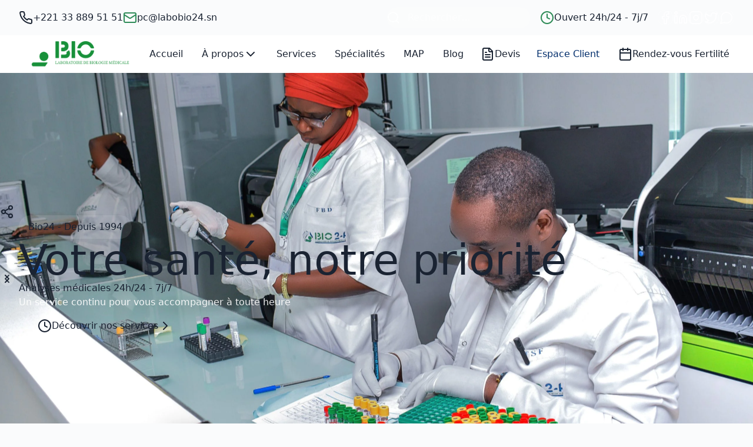

--- FILE ---
content_type: text/html
request_url: https://labobio24.com/
body_size: 214
content:
<!doctype html>
<html lang="en">
  <head>
    <meta charset="UTF-8" />
    <link rel="icon" type="image/svg+xml" href="/vite.svg" />
    <meta name="viewport" content="width=device-width, initial-scale=1.0" />
    <title>Labo Bio 24</title>
    <script type="module" crossorigin src="/assets/index-D4RD-UBP.js"></script>
    <link rel="stylesheet" crossorigin href="/assets/index-BlqS4NDl.css">
  </head>
  <body>
    <div id="root"></div>
  </body>
</html>


--- FILE ---
content_type: application/javascript
request_url: https://labobio24.com/assets/index-D4RD-UBP.js
body_size: 1049925
content:
function ON(e,t){for(var n=0;n<t.length;n++){const s=t[n];if(typeof s!="string"&&!Array.isArray(s)){for(const i in s)if(i!=="default"&&!(i in e)){const o=Object.getOwnPropertyDescriptor(s,i);o&&Object.defineProperty(e,i,o.get?o:{enumerable:!0,get:()=>s[i]})}}}return Object.freeze(Object.defineProperty(e,Symbol.toStringTag,{value:"Module"}))}(function(){const t=document.createElement("link").relList;if(t&&t.supports&&t.supports("modulepreload"))return;for(const i of document.querySelectorAll('link[rel="modulepreload"]'))s(i);new MutationObserver(i=>{for(const o of i)if(o.type==="childList")for(const a of o.addedNodes)a.tagName==="LINK"&&a.rel==="modulepreload"&&s(a)}).observe(document,{childList:!0,subtree:!0});function n(i){const o={};return i.integrity&&(o.integrity=i.integrity),i.referrerPolicy&&(o.referrerPolicy=i.referrerPolicy),i.crossOrigin==="use-credentials"?o.credentials="include":i.crossOrigin==="anonymous"?o.credentials="omit":o.credentials="same-origin",o}function s(i){if(i.ep)return;i.ep=!0;const o=n(i);fetch(i.href,o)}})();function rv(e){return e&&e.__esModule&&Object.prototype.hasOwnProperty.call(e,"default")?e.default:e}var iv={exports:{}},pc={},ov={exports:{}},ue={};/**
 * @license React
 * react.production.min.js
 *
 * Copyright (c) Facebook, Inc. and its affiliates.
 *
 * This source code is licensed under the MIT license found in the
 * LICENSE file in the root directory of this source tree.
 */var Go=Symbol.for("react.element"),qN=Symbol.for("react.portal"),VN=Symbol.for("react.fragment"),zN=Symbol.for("react.strict_mode"),_N=Symbol.for("react.profiler"),HN=Symbol.for("react.provider"),$N=Symbol.for("react.context"),UN=Symbol.for("react.forward_ref"),WN=Symbol.for("react.suspense"),GN=Symbol.for("react.memo"),JN=Symbol.for("react.lazy"),vh=Symbol.iterator;function KN(e){return e===null||typeof e!="object"?null:(e=vh&&e[vh]||e["@@iterator"],typeof e=="function"?e:null)}var av={isMounted:function(){return!1},enqueueForceUpdate:function(){},enqueueReplaceState:function(){},enqueueSetState:function(){}},lv=Object.assign,cv={};function xi(e,t,n){this.props=e,this.context=t,this.refs=cv,this.updater=n||av}xi.prototype.isReactComponent={};xi.prototype.setState=function(e,t){if(typeof e!="object"&&typeof e!="function"&&e!=null)throw Error("setState(...): takes an object of state variables to update or a function which returns an object of state variables.");this.updater.enqueueSetState(this,e,t,"setState")};xi.prototype.forceUpdate=function(e){this.updater.enqueueForceUpdate(this,e,"forceUpdate")};function uv(){}uv.prototype=xi.prototype;function np(e,t,n){this.props=e,this.context=t,this.refs=cv,this.updater=n||av}var sp=np.prototype=new uv;sp.constructor=np;lv(sp,xi.prototype);sp.isPureReactComponent=!0;var yh=Array.isArray,dv=Object.prototype.hasOwnProperty,rp={current:null},mv={key:!0,ref:!0,__self:!0,__source:!0};function pv(e,t,n){var s,i={},o=null,a=null;if(t!=null)for(s in t.ref!==void 0&&(a=t.ref),t.key!==void 0&&(o=""+t.key),t)dv.call(t,s)&&!mv.hasOwnProperty(s)&&(i[s]=t[s]);var l=arguments.length-2;if(l===1)i.children=n;else if(1<l){for(var c=Array(l),u=0;u<l;u++)c[u]=arguments[u+2];i.children=c}if(e&&e.defaultProps)for(s in l=e.defaultProps,l)i[s]===void 0&&(i[s]=l[s]);return{$$typeof:Go,type:e,key:o,ref:a,props:i,_owner:rp.current}}function YN(e,t){return{$$typeof:Go,type:e.type,key:t,ref:e.ref,props:e.props,_owner:e._owner}}function ip(e){return typeof e=="object"&&e!==null&&e.$$typeof===Go}function XN(e){var t={"=":"=0",":":"=2"};return"$"+e.replace(/[=:]/g,function(n){return t[n]})}var bh=/\/+/g;function ru(e,t){return typeof e=="object"&&e!==null&&e.key!=null?XN(""+e.key):t.toString(36)}function Ja(e,t,n,s,i){var o=typeof e;(o==="undefined"||o==="boolean")&&(e=null);var a=!1;if(e===null)a=!0;else switch(o){case"string":case"number":a=!0;break;case"object":switch(e.$$typeof){case Go:case qN:a=!0}}if(a)return a=e,i=i(a),e=s===""?"."+ru(a,0):s,yh(i)?(n="",e!=null&&(n=e.replace(bh,"$&/")+"/"),Ja(i,t,n,"",function(u){return u})):i!=null&&(ip(i)&&(i=YN(i,n+(!i.key||a&&a.key===i.key?"":(""+i.key).replace(bh,"$&/")+"/")+e)),t.push(i)),1;if(a=0,s=s===""?".":s+":",yh(e))for(var l=0;l<e.length;l++){o=e[l];var c=s+ru(o,l);a+=Ja(o,t,n,c,i)}else if(c=KN(e),typeof c=="function")for(e=c.call(e),l=0;!(o=e.next()).done;)o=o.value,c=s+ru(o,l++),a+=Ja(o,t,n,c,i);else if(o==="object")throw t=String(e),Error("Objects are not valid as a React child (found: "+(t==="[object Object]"?"object with keys {"+Object.keys(e).join(", ")+"}":t)+"). If you meant to render a collection of children, use an array instead.");return a}function da(e,t,n){if(e==null)return e;var s=[],i=0;return Ja(e,s,"","",function(o){return t.call(n,o,i++)}),s}function QN(e){if(e._status===-1){var t=e._result;t=t(),t.then(function(n){(e._status===0||e._status===-1)&&(e._status=1,e._result=n)},function(n){(e._status===0||e._status===-1)&&(e._status=2,e._result=n)}),e._status===-1&&(e._status=0,e._result=t)}if(e._status===1)return e._result.default;throw e._result}var xt={current:null},Ka={transition:null},ZN={ReactCurrentDispatcher:xt,ReactCurrentBatchConfig:Ka,ReactCurrentOwner:rp};function fv(){throw Error("act(...) is not supported in production builds of React.")}ue.Children={map:da,forEach:function(e,t,n){da(e,function(){t.apply(this,arguments)},n)},count:function(e){var t=0;return da(e,function(){t++}),t},toArray:function(e){return da(e,function(t){return t})||[]},only:function(e){if(!ip(e))throw Error("React.Children.only expected to receive a single React element child.");return e}};ue.Component=xi;ue.Fragment=VN;ue.Profiler=_N;ue.PureComponent=np;ue.StrictMode=zN;ue.Suspense=WN;ue.__SECRET_INTERNALS_DO_NOT_USE_OR_YOU_WILL_BE_FIRED=ZN;ue.act=fv;ue.cloneElement=function(e,t,n){if(e==null)throw Error("React.cloneElement(...): The argument must be a React element, but you passed "+e+".");var s=lv({},e.props),i=e.key,o=e.ref,a=e._owner;if(t!=null){if(t.ref!==void 0&&(o=t.ref,a=rp.current),t.key!==void 0&&(i=""+t.key),e.type&&e.type.defaultProps)var l=e.type.defaultProps;for(c in t)dv.call(t,c)&&!mv.hasOwnProperty(c)&&(s[c]=t[c]===void 0&&l!==void 0?l[c]:t[c])}var c=arguments.length-2;if(c===1)s.children=n;else if(1<c){l=Array(c);for(var u=0;u<c;u++)l[u]=arguments[u+2];s.children=l}return{$$typeof:Go,type:e.type,key:i,ref:o,props:s,_owner:a}};ue.createContext=function(e){return e={$$typeof:$N,_currentValue:e,_currentValue2:e,_threadCount:0,Provider:null,Consumer:null,_defaultValue:null,_globalName:null},e.Provider={$$typeof:HN,_context:e},e.Consumer=e};ue.createElement=pv;ue.createFactory=function(e){var t=pv.bind(null,e);return t.type=e,t};ue.createRef=function(){return{current:null}};ue.forwardRef=function(e){return{$$typeof:UN,render:e}};ue.isValidElement=ip;ue.lazy=function(e){return{$$typeof:JN,_payload:{_status:-1,_result:e},_init:QN}};ue.memo=function(e,t){return{$$typeof:GN,type:e,compare:t===void 0?null:t}};ue.startTransition=function(e){var t=Ka.transition;Ka.transition={};try{e()}finally{Ka.transition=t}};ue.unstable_act=fv;ue.useCallback=function(e,t){return xt.current.useCallback(e,t)};ue.useContext=function(e){return xt.current.useContext(e)};ue.useDebugValue=function(){};ue.useDeferredValue=function(e){return xt.current.useDeferredValue(e)};ue.useEffect=function(e,t){return xt.current.useEffect(e,t)};ue.useId=function(){return xt.current.useId()};ue.useImperativeHandle=function(e,t,n){return xt.current.useImperativeHandle(e,t,n)};ue.useInsertionEffect=function(e,t){return xt.current.useInsertionEffect(e,t)};ue.useLayoutEffect=function(e,t){return xt.current.useLayoutEffect(e,t)};ue.useMemo=function(e,t){return xt.current.useMemo(e,t)};ue.useReducer=function(e,t,n){return xt.current.useReducer(e,t,n)};ue.useRef=function(e){return xt.current.useRef(e)};ue.useState=function(e){return xt.current.useState(e)};ue.useSyncExternalStore=function(e,t,n){return xt.current.useSyncExternalStore(e,t,n)};ue.useTransition=function(){return xt.current.useTransition()};ue.version="18.3.1";ov.exports=ue;var p=ov.exports;const Te=rv(p),fc=ON({__proto__:null,default:Te},[p]);/**
 * @license React
 * react-jsx-runtime.production.min.js
 *
 * Copyright (c) Facebook, Inc. and its affiliates.
 *
 * This source code is licensed under the MIT license found in the
 * LICENSE file in the root directory of this source tree.
 */var eC=p,tC=Symbol.for("react.element"),nC=Symbol.for("react.fragment"),sC=Object.prototype.hasOwnProperty,rC=eC.__SECRET_INTERNALS_DO_NOT_USE_OR_YOU_WILL_BE_FIRED.ReactCurrentOwner,iC={key:!0,ref:!0,__self:!0,__source:!0};function hv(e,t,n){var s,i={},o=null,a=null;n!==void 0&&(o=""+n),t.key!==void 0&&(o=""+t.key),t.ref!==void 0&&(a=t.ref);for(s in t)sC.call(t,s)&&!iC.hasOwnProperty(s)&&(i[s]=t[s]);if(e&&e.defaultProps)for(s in t=e.defaultProps,t)i[s]===void 0&&(i[s]=t[s]);return{$$typeof:tC,type:e,key:o,ref:a,props:i,_owner:rC.current}}pc.Fragment=nC;pc.jsx=hv;pc.jsxs=hv;iv.exports=pc;var r=iv.exports,gv={exports:{}},Vt={},xv={exports:{}},vv={};/**
 * @license React
 * scheduler.production.min.js
 *
 * Copyright (c) Facebook, Inc. and its affiliates.
 *
 * This source code is licensed under the MIT license found in the
 * LICENSE file in the root directory of this source tree.
 */(function(e){function t(A,I){var B=A.length;A.push(I);e:for(;0<B;){var W=B-1>>>1,G=A[W];if(0<i(G,I))A[W]=I,A[B]=G,B=W;else break e}}function n(A){return A.length===0?null:A[0]}function s(A){if(A.length===0)return null;var I=A[0],B=A.pop();if(B!==I){A[0]=B;e:for(var W=0,G=A.length,te=G>>>1;W<te;){var ne=2*(W+1)-1,de=A[ne],be=ne+1,$=A[be];if(0>i(de,B))be<G&&0>i($,de)?(A[W]=$,A[be]=B,W=be):(A[W]=de,A[ne]=B,W=ne);else if(be<G&&0>i($,B))A[W]=$,A[be]=B,W=be;else break e}}return I}function i(A,I){var B=A.sortIndex-I.sortIndex;return B!==0?B:A.id-I.id}if(typeof performance=="object"&&typeof performance.now=="function"){var o=performance;e.unstable_now=function(){return o.now()}}else{var a=Date,l=a.now();e.unstable_now=function(){return a.now()-l}}var c=[],u=[],d=1,m=null,f=3,v=!1,x=!1,h=!1,w=typeof setTimeout=="function"?setTimeout:null,g=typeof clearTimeout=="function"?clearTimeout:null,y=typeof setImmediate<"u"?setImmediate:null;typeof navigator<"u"&&navigator.scheduling!==void 0&&navigator.scheduling.isInputPending!==void 0&&navigator.scheduling.isInputPending.bind(navigator.scheduling);function b(A){for(var I=n(u);I!==null;){if(I.callback===null)s(u);else if(I.startTime<=A)s(u),I.sortIndex=I.expirationTime,t(c,I);else break;I=n(u)}}function j(A){if(h=!1,b(A),!x)if(n(c)!==null)x=!0,E(N);else{var I=n(u);I!==null&&F(j,I.startTime-A)}}function N(A,I){x=!1,h&&(h=!1,g(P),P=-1),v=!0;var B=f;try{for(b(I),m=n(c);m!==null&&(!(m.expirationTime>I)||A&&!R());){var W=m.callback;if(typeof W=="function"){m.callback=null,f=m.priorityLevel;var G=W(m.expirationTime<=I);I=e.unstable_now(),typeof G=="function"?m.callback=G:m===n(c)&&s(c),b(I)}else s(c);m=n(c)}if(m!==null)var te=!0;else{var ne=n(u);ne!==null&&F(j,ne.startTime-I),te=!1}return te}finally{m=null,f=B,v=!1}}var C=!1,S=null,P=-1,T=5,D=-1;function R(){return!(e.unstable_now()-D<T)}function M(){if(S!==null){var A=e.unstable_now();D=A;var I=!0;try{I=S(!0,A)}finally{I?L():(C=!1,S=null)}}else C=!1}var L;if(typeof y=="function")L=function(){y(M)};else if(typeof MessageChannel<"u"){var V=new MessageChannel,ee=V.port2;V.port1.onmessage=M,L=function(){ee.postMessage(null)}}else L=function(){w(M,0)};function E(A){S=A,C||(C=!0,L())}function F(A,I){P=w(function(){A(e.unstable_now())},I)}e.unstable_IdlePriority=5,e.unstable_ImmediatePriority=1,e.unstable_LowPriority=4,e.unstable_NormalPriority=3,e.unstable_Profiling=null,e.unstable_UserBlockingPriority=2,e.unstable_cancelCallback=function(A){A.callback=null},e.unstable_continueExecution=function(){x||v||(x=!0,E(N))},e.unstable_forceFrameRate=function(A){0>A||125<A?console.error("forceFrameRate takes a positive int between 0 and 125, forcing frame rates higher than 125 fps is not supported"):T=0<A?Math.floor(1e3/A):5},e.unstable_getCurrentPriorityLevel=function(){return f},e.unstable_getFirstCallbackNode=function(){return n(c)},e.unstable_next=function(A){switch(f){case 1:case 2:case 3:var I=3;break;default:I=f}var B=f;f=I;try{return A()}finally{f=B}},e.unstable_pauseExecution=function(){},e.unstable_requestPaint=function(){},e.unstable_runWithPriority=function(A,I){switch(A){case 1:case 2:case 3:case 4:case 5:break;default:A=3}var B=f;f=A;try{return I()}finally{f=B}},e.unstable_scheduleCallback=function(A,I,B){var W=e.unstable_now();switch(typeof B=="object"&&B!==null?(B=B.delay,B=typeof B=="number"&&0<B?W+B:W):B=W,A){case 1:var G=-1;break;case 2:G=250;break;case 5:G=1073741823;break;case 4:G=1e4;break;default:G=5e3}return G=B+G,A={id:d++,callback:I,priorityLevel:A,startTime:B,expirationTime:G,sortIndex:-1},B>W?(A.sortIndex=B,t(u,A),n(c)===null&&A===n(u)&&(h?(g(P),P=-1):h=!0,F(j,B-W))):(A.sortIndex=G,t(c,A),x||v||(x=!0,E(N))),A},e.unstable_shouldYield=R,e.unstable_wrapCallback=function(A){var I=f;return function(){var B=f;f=I;try{return A.apply(this,arguments)}finally{f=B}}}})(vv);xv.exports=vv;var oC=xv.exports;/**
 * @license React
 * react-dom.production.min.js
 *
 * Copyright (c) Facebook, Inc. and its affiliates.
 *
 * This source code is licensed under the MIT license found in the
 * LICENSE file in the root directory of this source tree.
 */var aC=p,Ot=oC;function q(e){for(var t="https://reactjs.org/docs/error-decoder.html?invariant="+e,n=1;n<arguments.length;n++)t+="&args[]="+encodeURIComponent(arguments[n]);return"Minified React error #"+e+"; visit "+t+" for the full message or use the non-minified dev environment for full errors and additional helpful warnings."}var yv=new Set,yo={};function wr(e,t){ii(e,t),ii(e+"Capture",t)}function ii(e,t){for(yo[e]=t,e=0;e<t.length;e++)yv.add(t[e])}var $n=!(typeof window>"u"||typeof window.document>"u"||typeof window.document.createElement>"u"),fd=Object.prototype.hasOwnProperty,lC=/^[:A-Z_a-z\u00C0-\u00D6\u00D8-\u00F6\u00F8-\u02FF\u0370-\u037D\u037F-\u1FFF\u200C-\u200D\u2070-\u218F\u2C00-\u2FEF\u3001-\uD7FF\uF900-\uFDCF\uFDF0-\uFFFD][:A-Z_a-z\u00C0-\u00D6\u00D8-\u00F6\u00F8-\u02FF\u0370-\u037D\u037F-\u1FFF\u200C-\u200D\u2070-\u218F\u2C00-\u2FEF\u3001-\uD7FF\uF900-\uFDCF\uFDF0-\uFFFD\-.0-9\u00B7\u0300-\u036F\u203F-\u2040]*$/,wh={},jh={};function cC(e){return fd.call(jh,e)?!0:fd.call(wh,e)?!1:lC.test(e)?jh[e]=!0:(wh[e]=!0,!1)}function uC(e,t,n,s){if(n!==null&&n.type===0)return!1;switch(typeof t){case"function":case"symbol":return!0;case"boolean":return s?!1:n!==null?!n.acceptsBooleans:(e=e.toLowerCase().slice(0,5),e!=="data-"&&e!=="aria-");default:return!1}}function dC(e,t,n,s){if(t===null||typeof t>"u"||uC(e,t,n,s))return!0;if(s)return!1;if(n!==null)switch(n.type){case 3:return!t;case 4:return t===!1;case 5:return isNaN(t);case 6:return isNaN(t)||1>t}return!1}function vt(e,t,n,s,i,o,a){this.acceptsBooleans=t===2||t===3||t===4,this.attributeName=s,this.attributeNamespace=i,this.mustUseProperty=n,this.propertyName=e,this.type=t,this.sanitizeURL=o,this.removeEmptyString=a}var nt={};"children dangerouslySetInnerHTML defaultValue defaultChecked innerHTML suppressContentEditableWarning suppressHydrationWarning style".split(" ").forEach(function(e){nt[e]=new vt(e,0,!1,e,null,!1,!1)});[["acceptCharset","accept-charset"],["className","class"],["htmlFor","for"],["httpEquiv","http-equiv"]].forEach(function(e){var t=e[0];nt[t]=new vt(t,1,!1,e[1],null,!1,!1)});["contentEditable","draggable","spellCheck","value"].forEach(function(e){nt[e]=new vt(e,2,!1,e.toLowerCase(),null,!1,!1)});["autoReverse","externalResourcesRequired","focusable","preserveAlpha"].forEach(function(e){nt[e]=new vt(e,2,!1,e,null,!1,!1)});"allowFullScreen async autoFocus autoPlay controls default defer disabled disablePictureInPicture disableRemotePlayback formNoValidate hidden loop noModule noValidate open playsInline readOnly required reversed scoped seamless itemScope".split(" ").forEach(function(e){nt[e]=new vt(e,3,!1,e.toLowerCase(),null,!1,!1)});["checked","multiple","muted","selected"].forEach(function(e){nt[e]=new vt(e,3,!0,e,null,!1,!1)});["capture","download"].forEach(function(e){nt[e]=new vt(e,4,!1,e,null,!1,!1)});["cols","rows","size","span"].forEach(function(e){nt[e]=new vt(e,6,!1,e,null,!1,!1)});["rowSpan","start"].forEach(function(e){nt[e]=new vt(e,5,!1,e.toLowerCase(),null,!1,!1)});var op=/[\-:]([a-z])/g;function ap(e){return e[1].toUpperCase()}"accent-height alignment-baseline arabic-form baseline-shift cap-height clip-path clip-rule color-interpolation color-interpolation-filters color-profile color-rendering dominant-baseline enable-background fill-opacity fill-rule flood-color flood-opacity font-family font-size font-size-adjust font-stretch font-style font-variant font-weight glyph-name glyph-orientation-horizontal glyph-orientation-vertical horiz-adv-x horiz-origin-x image-rendering letter-spacing lighting-color marker-end marker-mid marker-start overline-position overline-thickness paint-order panose-1 pointer-events rendering-intent shape-rendering stop-color stop-opacity strikethrough-position strikethrough-thickness stroke-dasharray stroke-dashoffset stroke-linecap stroke-linejoin stroke-miterlimit stroke-opacity stroke-width text-anchor text-decoration text-rendering underline-position underline-thickness unicode-bidi unicode-range units-per-em v-alphabetic v-hanging v-ideographic v-mathematical vector-effect vert-adv-y vert-origin-x vert-origin-y word-spacing writing-mode xmlns:xlink x-height".split(" ").forEach(function(e){var t=e.replace(op,ap);nt[t]=new vt(t,1,!1,e,null,!1,!1)});"xlink:actuate xlink:arcrole xlink:role xlink:show xlink:title xlink:type".split(" ").forEach(function(e){var t=e.replace(op,ap);nt[t]=new vt(t,1,!1,e,"http://www.w3.org/1999/xlink",!1,!1)});["xml:base","xml:lang","xml:space"].forEach(function(e){var t=e.replace(op,ap);nt[t]=new vt(t,1,!1,e,"http://www.w3.org/XML/1998/namespace",!1,!1)});["tabIndex","crossOrigin"].forEach(function(e){nt[e]=new vt(e,1,!1,e.toLowerCase(),null,!1,!1)});nt.xlinkHref=new vt("xlinkHref",1,!1,"xlink:href","http://www.w3.org/1999/xlink",!0,!1);["src","href","action","formAction"].forEach(function(e){nt[e]=new vt(e,1,!1,e.toLowerCase(),null,!0,!0)});function lp(e,t,n,s){var i=nt.hasOwnProperty(t)?nt[t]:null;(i!==null?i.type!==0:s||!(2<t.length)||t[0]!=="o"&&t[0]!=="O"||t[1]!=="n"&&t[1]!=="N")&&(dC(t,n,i,s)&&(n=null),s||i===null?cC(t)&&(n===null?e.removeAttribute(t):e.setAttribute(t,""+n)):i.mustUseProperty?e[i.propertyName]=n===null?i.type===3?!1:"":n:(t=i.attributeName,s=i.attributeNamespace,n===null?e.removeAttribute(t):(i=i.type,n=i===3||i===4&&n===!0?"":""+n,s?e.setAttributeNS(s,t,n):e.setAttribute(t,n))))}var es=aC.__SECRET_INTERNALS_DO_NOT_USE_OR_YOU_WILL_BE_FIRED,ma=Symbol.for("react.element"),kr=Symbol.for("react.portal"),Dr=Symbol.for("react.fragment"),cp=Symbol.for("react.strict_mode"),hd=Symbol.for("react.profiler"),bv=Symbol.for("react.provider"),wv=Symbol.for("react.context"),up=Symbol.for("react.forward_ref"),gd=Symbol.for("react.suspense"),xd=Symbol.for("react.suspense_list"),dp=Symbol.for("react.memo"),cs=Symbol.for("react.lazy"),jv=Symbol.for("react.offscreen"),Nh=Symbol.iterator;function Mi(e){return e===null||typeof e!="object"?null:(e=Nh&&e[Nh]||e["@@iterator"],typeof e=="function"?e:null)}var Oe=Object.assign,iu;function Ki(e){if(iu===void 0)try{throw Error()}catch(n){var t=n.stack.trim().match(/\n( *(at )?)/);iu=t&&t[1]||""}return`
`+iu+e}var ou=!1;function au(e,t){if(!e||ou)return"";ou=!0;var n=Error.prepareStackTrace;Error.prepareStackTrace=void 0;try{if(t)if(t=function(){throw Error()},Object.defineProperty(t.prototype,"props",{set:function(){throw Error()}}),typeof Reflect=="object"&&Reflect.construct){try{Reflect.construct(t,[])}catch(u){var s=u}Reflect.construct(e,[],t)}else{try{t.call()}catch(u){s=u}e.call(t.prototype)}else{try{throw Error()}catch(u){s=u}e()}}catch(u){if(u&&s&&typeof u.stack=="string"){for(var i=u.stack.split(`
`),o=s.stack.split(`
`),a=i.length-1,l=o.length-1;1<=a&&0<=l&&i[a]!==o[l];)l--;for(;1<=a&&0<=l;a--,l--)if(i[a]!==o[l]){if(a!==1||l!==1)do if(a--,l--,0>l||i[a]!==o[l]){var c=`
`+i[a].replace(" at new "," at ");return e.displayName&&c.includes("<anonymous>")&&(c=c.replace("<anonymous>",e.displayName)),c}while(1<=a&&0<=l);break}}}finally{ou=!1,Error.prepareStackTrace=n}return(e=e?e.displayName||e.name:"")?Ki(e):""}function mC(e){switch(e.tag){case 5:return Ki(e.type);case 16:return Ki("Lazy");case 13:return Ki("Suspense");case 19:return Ki("SuspenseList");case 0:case 2:case 15:return e=au(e.type,!1),e;case 11:return e=au(e.type.render,!1),e;case 1:return e=au(e.type,!0),e;default:return""}}function vd(e){if(e==null)return null;if(typeof e=="function")return e.displayName||e.name||null;if(typeof e=="string")return e;switch(e){case Dr:return"Fragment";case kr:return"Portal";case hd:return"Profiler";case cp:return"StrictMode";case gd:return"Suspense";case xd:return"SuspenseList"}if(typeof e=="object")switch(e.$$typeof){case wv:return(e.displayName||"Context")+".Consumer";case bv:return(e._context.displayName||"Context")+".Provider";case up:var t=e.render;return e=e.displayName,e||(e=t.displayName||t.name||"",e=e!==""?"ForwardRef("+e+")":"ForwardRef"),e;case dp:return t=e.displayName||null,t!==null?t:vd(e.type)||"Memo";case cs:t=e._payload,e=e._init;try{return vd(e(t))}catch{}}return null}function pC(e){var t=e.type;switch(e.tag){case 24:return"Cache";case 9:return(t.displayName||"Context")+".Consumer";case 10:return(t._context.displayName||"Context")+".Provider";case 18:return"DehydratedFragment";case 11:return e=t.render,e=e.displayName||e.name||"",t.displayName||(e!==""?"ForwardRef("+e+")":"ForwardRef");case 7:return"Fragment";case 5:return t;case 4:return"Portal";case 3:return"Root";case 6:return"Text";case 16:return vd(t);case 8:return t===cp?"StrictMode":"Mode";case 22:return"Offscreen";case 12:return"Profiler";case 21:return"Scope";case 13:return"Suspense";case 19:return"SuspenseList";case 25:return"TracingMarker";case 1:case 0:case 17:case 2:case 14:case 15:if(typeof t=="function")return t.displayName||t.name||null;if(typeof t=="string")return t}return null}function Es(e){switch(typeof e){case"boolean":case"number":case"string":case"undefined":return e;case"object":return e;default:return""}}function Nv(e){var t=e.type;return(e=e.nodeName)&&e.toLowerCase()==="input"&&(t==="checkbox"||t==="radio")}function fC(e){var t=Nv(e)?"checked":"value",n=Object.getOwnPropertyDescriptor(e.constructor.prototype,t),s=""+e[t];if(!e.hasOwnProperty(t)&&typeof n<"u"&&typeof n.get=="function"&&typeof n.set=="function"){var i=n.get,o=n.set;return Object.defineProperty(e,t,{configurable:!0,get:function(){return i.call(this)},set:function(a){s=""+a,o.call(this,a)}}),Object.defineProperty(e,t,{enumerable:n.enumerable}),{getValue:function(){return s},setValue:function(a){s=""+a},stopTracking:function(){e._valueTracker=null,delete e[t]}}}}function pa(e){e._valueTracker||(e._valueTracker=fC(e))}function Cv(e){if(!e)return!1;var t=e._valueTracker;if(!t)return!0;var n=t.getValue(),s="";return e&&(s=Nv(e)?e.checked?"true":"false":e.value),e=s,e!==n?(t.setValue(e),!0):!1}function wl(e){if(e=e||(typeof document<"u"?document:void 0),typeof e>"u")return null;try{return e.activeElement||e.body}catch{return e.body}}function yd(e,t){var n=t.checked;return Oe({},t,{defaultChecked:void 0,defaultValue:void 0,value:void 0,checked:n??e._wrapperState.initialChecked})}function Ch(e,t){var n=t.defaultValue==null?"":t.defaultValue,s=t.checked!=null?t.checked:t.defaultChecked;n=Es(t.value!=null?t.value:n),e._wrapperState={initialChecked:s,initialValue:n,controlled:t.type==="checkbox"||t.type==="radio"?t.checked!=null:t.value!=null}}function Sv(e,t){t=t.checked,t!=null&&lp(e,"checked",t,!1)}function bd(e,t){Sv(e,t);var n=Es(t.value),s=t.type;if(n!=null)s==="number"?(n===0&&e.value===""||e.value!=n)&&(e.value=""+n):e.value!==""+n&&(e.value=""+n);else if(s==="submit"||s==="reset"){e.removeAttribute("value");return}t.hasOwnProperty("value")?wd(e,t.type,n):t.hasOwnProperty("defaultValue")&&wd(e,t.type,Es(t.defaultValue)),t.checked==null&&t.defaultChecked!=null&&(e.defaultChecked=!!t.defaultChecked)}function Sh(e,t,n){if(t.hasOwnProperty("value")||t.hasOwnProperty("defaultValue")){var s=t.type;if(!(s!=="submit"&&s!=="reset"||t.value!==void 0&&t.value!==null))return;t=""+e._wrapperState.initialValue,n||t===e.value||(e.value=t),e.defaultValue=t}n=e.name,n!==""&&(e.name=""),e.defaultChecked=!!e._wrapperState.initialChecked,n!==""&&(e.name=n)}function wd(e,t,n){(t!=="number"||wl(e.ownerDocument)!==e)&&(n==null?e.defaultValue=""+e._wrapperState.initialValue:e.defaultValue!==""+n&&(e.defaultValue=""+n))}var Yi=Array.isArray;function Jr(e,t,n,s){if(e=e.options,t){t={};for(var i=0;i<n.length;i++)t["$"+n[i]]=!0;for(n=0;n<e.length;n++)i=t.hasOwnProperty("$"+e[n].value),e[n].selected!==i&&(e[n].selected=i),i&&s&&(e[n].defaultSelected=!0)}else{for(n=""+Es(n),t=null,i=0;i<e.length;i++){if(e[i].value===n){e[i].selected=!0,s&&(e[i].defaultSelected=!0);return}t!==null||e[i].disabled||(t=e[i])}t!==null&&(t.selected=!0)}}function jd(e,t){if(t.dangerouslySetInnerHTML!=null)throw Error(q(91));return Oe({},t,{value:void 0,defaultValue:void 0,children:""+e._wrapperState.initialValue})}function Ph(e,t){var n=t.value;if(n==null){if(n=t.children,t=t.defaultValue,n!=null){if(t!=null)throw Error(q(92));if(Yi(n)){if(1<n.length)throw Error(q(93));n=n[0]}t=n}t==null&&(t=""),n=t}e._wrapperState={initialValue:Es(n)}}function Pv(e,t){var n=Es(t.value),s=Es(t.defaultValue);n!=null&&(n=""+n,n!==e.value&&(e.value=n),t.defaultValue==null&&e.defaultValue!==n&&(e.defaultValue=n)),s!=null&&(e.defaultValue=""+s)}function Ah(e){var t=e.textContent;t===e._wrapperState.initialValue&&t!==""&&t!==null&&(e.value=t)}function Av(e){switch(e){case"svg":return"http://www.w3.org/2000/svg";case"math":return"http://www.w3.org/1998/Math/MathML";default:return"http://www.w3.org/1999/xhtml"}}function Nd(e,t){return e==null||e==="http://www.w3.org/1999/xhtml"?Av(t):e==="http://www.w3.org/2000/svg"&&t==="foreignObject"?"http://www.w3.org/1999/xhtml":e}var fa,Ev=function(e){return typeof MSApp<"u"&&MSApp.execUnsafeLocalFunction?function(t,n,s,i){MSApp.execUnsafeLocalFunction(function(){return e(t,n,s,i)})}:e}(function(e,t){if(e.namespaceURI!=="http://www.w3.org/2000/svg"||"innerHTML"in e)e.innerHTML=t;else{for(fa=fa||document.createElement("div"),fa.innerHTML="<svg>"+t.valueOf().toString()+"</svg>",t=fa.firstChild;e.firstChild;)e.removeChild(e.firstChild);for(;t.firstChild;)e.appendChild(t.firstChild)}});function bo(e,t){if(t){var n=e.firstChild;if(n&&n===e.lastChild&&n.nodeType===3){n.nodeValue=t;return}}e.textContent=t}var no={animationIterationCount:!0,aspectRatio:!0,borderImageOutset:!0,borderImageSlice:!0,borderImageWidth:!0,boxFlex:!0,boxFlexGroup:!0,boxOrdinalGroup:!0,columnCount:!0,columns:!0,flex:!0,flexGrow:!0,flexPositive:!0,flexShrink:!0,flexNegative:!0,flexOrder:!0,gridArea:!0,gridRow:!0,gridRowEnd:!0,gridRowSpan:!0,gridRowStart:!0,gridColumn:!0,gridColumnEnd:!0,gridColumnSpan:!0,gridColumnStart:!0,fontWeight:!0,lineClamp:!0,lineHeight:!0,opacity:!0,order:!0,orphans:!0,tabSize:!0,widows:!0,zIndex:!0,zoom:!0,fillOpacity:!0,floodOpacity:!0,stopOpacity:!0,strokeDasharray:!0,strokeDashoffset:!0,strokeMiterlimit:!0,strokeOpacity:!0,strokeWidth:!0},hC=["Webkit","ms","Moz","O"];Object.keys(no).forEach(function(e){hC.forEach(function(t){t=t+e.charAt(0).toUpperCase()+e.substring(1),no[t]=no[e]})});function Tv(e,t,n){return t==null||typeof t=="boolean"||t===""?"":n||typeof t!="number"||t===0||no.hasOwnProperty(e)&&no[e]?(""+t).trim():t+"px"}function kv(e,t){e=e.style;for(var n in t)if(t.hasOwnProperty(n)){var s=n.indexOf("--")===0,i=Tv(n,t[n],s);n==="float"&&(n="cssFloat"),s?e.setProperty(n,i):e[n]=i}}var gC=Oe({menuitem:!0},{area:!0,base:!0,br:!0,col:!0,embed:!0,hr:!0,img:!0,input:!0,keygen:!0,link:!0,meta:!0,param:!0,source:!0,track:!0,wbr:!0});function Cd(e,t){if(t){if(gC[e]&&(t.children!=null||t.dangerouslySetInnerHTML!=null))throw Error(q(137,e));if(t.dangerouslySetInnerHTML!=null){if(t.children!=null)throw Error(q(60));if(typeof t.dangerouslySetInnerHTML!="object"||!("__html"in t.dangerouslySetInnerHTML))throw Error(q(61))}if(t.style!=null&&typeof t.style!="object")throw Error(q(62))}}function Sd(e,t){if(e.indexOf("-")===-1)return typeof t.is=="string";switch(e){case"annotation-xml":case"color-profile":case"font-face":case"font-face-src":case"font-face-uri":case"font-face-format":case"font-face-name":case"missing-glyph":return!1;default:return!0}}var Pd=null;function mp(e){return e=e.target||e.srcElement||window,e.correspondingUseElement&&(e=e.correspondingUseElement),e.nodeType===3?e.parentNode:e}var Ad=null,Kr=null,Yr=null;function Eh(e){if(e=Yo(e)){if(typeof Ad!="function")throw Error(q(280));var t=e.stateNode;t&&(t=yc(t),Ad(e.stateNode,e.type,t))}}function Dv(e){Kr?Yr?Yr.push(e):Yr=[e]:Kr=e}function Rv(){if(Kr){var e=Kr,t=Yr;if(Yr=Kr=null,Eh(e),t)for(e=0;e<t.length;e++)Eh(t[e])}}function Iv(e,t){return e(t)}function Mv(){}var lu=!1;function Lv(e,t,n){if(lu)return e(t,n);lu=!0;try{return Iv(e,t,n)}finally{lu=!1,(Kr!==null||Yr!==null)&&(Mv(),Rv())}}function wo(e,t){var n=e.stateNode;if(n===null)return null;var s=yc(n);if(s===null)return null;n=s[t];e:switch(t){case"onClick":case"onClickCapture":case"onDoubleClick":case"onDoubleClickCapture":case"onMouseDown":case"onMouseDownCapture":case"onMouseMove":case"onMouseMoveCapture":case"onMouseUp":case"onMouseUpCapture":case"onMouseEnter":(s=!s.disabled)||(e=e.type,s=!(e==="button"||e==="input"||e==="select"||e==="textarea")),e=!s;break e;default:e=!1}if(e)return null;if(n&&typeof n!="function")throw Error(q(231,t,typeof n));return n}var Ed=!1;if($n)try{var Li={};Object.defineProperty(Li,"passive",{get:function(){Ed=!0}}),window.addEventListener("test",Li,Li),window.removeEventListener("test",Li,Li)}catch{Ed=!1}function xC(e,t,n,s,i,o,a,l,c){var u=Array.prototype.slice.call(arguments,3);try{t.apply(n,u)}catch(d){this.onError(d)}}var so=!1,jl=null,Nl=!1,Td=null,vC={onError:function(e){so=!0,jl=e}};function yC(e,t,n,s,i,o,a,l,c){so=!1,jl=null,xC.apply(vC,arguments)}function bC(e,t,n,s,i,o,a,l,c){if(yC.apply(this,arguments),so){if(so){var u=jl;so=!1,jl=null}else throw Error(q(198));Nl||(Nl=!0,Td=u)}}function jr(e){var t=e,n=e;if(e.alternate)for(;t.return;)t=t.return;else{e=t;do t=e,t.flags&4098&&(n=t.return),e=t.return;while(e)}return t.tag===3?n:null}function Fv(e){if(e.tag===13){var t=e.memoizedState;if(t===null&&(e=e.alternate,e!==null&&(t=e.memoizedState)),t!==null)return t.dehydrated}return null}function Th(e){if(jr(e)!==e)throw Error(q(188))}function wC(e){var t=e.alternate;if(!t){if(t=jr(e),t===null)throw Error(q(188));return t!==e?null:e}for(var n=e,s=t;;){var i=n.return;if(i===null)break;var o=i.alternate;if(o===null){if(s=i.return,s!==null){n=s;continue}break}if(i.child===o.child){for(o=i.child;o;){if(o===n)return Th(i),e;if(o===s)return Th(i),t;o=o.sibling}throw Error(q(188))}if(n.return!==s.return)n=i,s=o;else{for(var a=!1,l=i.child;l;){if(l===n){a=!0,n=i,s=o;break}if(l===s){a=!0,s=i,n=o;break}l=l.sibling}if(!a){for(l=o.child;l;){if(l===n){a=!0,n=o,s=i;break}if(l===s){a=!0,s=o,n=i;break}l=l.sibling}if(!a)throw Error(q(189))}}if(n.alternate!==s)throw Error(q(190))}if(n.tag!==3)throw Error(q(188));return n.stateNode.current===n?e:t}function Bv(e){return e=wC(e),e!==null?Ov(e):null}function Ov(e){if(e.tag===5||e.tag===6)return e;for(e=e.child;e!==null;){var t=Ov(e);if(t!==null)return t;e=e.sibling}return null}var qv=Ot.unstable_scheduleCallback,kh=Ot.unstable_cancelCallback,jC=Ot.unstable_shouldYield,NC=Ot.unstable_requestPaint,He=Ot.unstable_now,CC=Ot.unstable_getCurrentPriorityLevel,pp=Ot.unstable_ImmediatePriority,Vv=Ot.unstable_UserBlockingPriority,Cl=Ot.unstable_NormalPriority,SC=Ot.unstable_LowPriority,zv=Ot.unstable_IdlePriority,hc=null,Pn=null;function PC(e){if(Pn&&typeof Pn.onCommitFiberRoot=="function")try{Pn.onCommitFiberRoot(hc,e,void 0,(e.current.flags&128)===128)}catch{}}var cn=Math.clz32?Math.clz32:TC,AC=Math.log,EC=Math.LN2;function TC(e){return e>>>=0,e===0?32:31-(AC(e)/EC|0)|0}var ha=64,ga=4194304;function Xi(e){switch(e&-e){case 1:return 1;case 2:return 2;case 4:return 4;case 8:return 8;case 16:return 16;case 32:return 32;case 64:case 128:case 256:case 512:case 1024:case 2048:case 4096:case 8192:case 16384:case 32768:case 65536:case 131072:case 262144:case 524288:case 1048576:case 2097152:return e&4194240;case 4194304:case 8388608:case 16777216:case 33554432:case 67108864:return e&130023424;case 134217728:return 134217728;case 268435456:return 268435456;case 536870912:return 536870912;case 1073741824:return 1073741824;default:return e}}function Sl(e,t){var n=e.pendingLanes;if(n===0)return 0;var s=0,i=e.suspendedLanes,o=e.pingedLanes,a=n&268435455;if(a!==0){var l=a&~i;l!==0?s=Xi(l):(o&=a,o!==0&&(s=Xi(o)))}else a=n&~i,a!==0?s=Xi(a):o!==0&&(s=Xi(o));if(s===0)return 0;if(t!==0&&t!==s&&!(t&i)&&(i=s&-s,o=t&-t,i>=o||i===16&&(o&4194240)!==0))return t;if(s&4&&(s|=n&16),t=e.entangledLanes,t!==0)for(e=e.entanglements,t&=s;0<t;)n=31-cn(t),i=1<<n,s|=e[n],t&=~i;return s}function kC(e,t){switch(e){case 1:case 2:case 4:return t+250;case 8:case 16:case 32:case 64:case 128:case 256:case 512:case 1024:case 2048:case 4096:case 8192:case 16384:case 32768:case 65536:case 131072:case 262144:case 524288:case 1048576:case 2097152:return t+5e3;case 4194304:case 8388608:case 16777216:case 33554432:case 67108864:return-1;case 134217728:case 268435456:case 536870912:case 1073741824:return-1;default:return-1}}function DC(e,t){for(var n=e.suspendedLanes,s=e.pingedLanes,i=e.expirationTimes,o=e.pendingLanes;0<o;){var a=31-cn(o),l=1<<a,c=i[a];c===-1?(!(l&n)||l&s)&&(i[a]=kC(l,t)):c<=t&&(e.expiredLanes|=l),o&=~l}}function kd(e){return e=e.pendingLanes&-1073741825,e!==0?e:e&1073741824?1073741824:0}function _v(){var e=ha;return ha<<=1,!(ha&4194240)&&(ha=64),e}function cu(e){for(var t=[],n=0;31>n;n++)t.push(e);return t}function Jo(e,t,n){e.pendingLanes|=t,t!==536870912&&(e.suspendedLanes=0,e.pingedLanes=0),e=e.eventTimes,t=31-cn(t),e[t]=n}function RC(e,t){var n=e.pendingLanes&~t;e.pendingLanes=t,e.suspendedLanes=0,e.pingedLanes=0,e.expiredLanes&=t,e.mutableReadLanes&=t,e.entangledLanes&=t,t=e.entanglements;var s=e.eventTimes;for(e=e.expirationTimes;0<n;){var i=31-cn(n),o=1<<i;t[i]=0,s[i]=-1,e[i]=-1,n&=~o}}function fp(e,t){var n=e.entangledLanes|=t;for(e=e.entanglements;n;){var s=31-cn(n),i=1<<s;i&t|e[s]&t&&(e[s]|=t),n&=~i}}var je=0;function Hv(e){return e&=-e,1<e?4<e?e&268435455?16:536870912:4:1}var $v,hp,Uv,Wv,Gv,Dd=!1,xa=[],xs=null,vs=null,ys=null,jo=new Map,No=new Map,ds=[],IC="mousedown mouseup touchcancel touchend touchstart auxclick dblclick pointercancel pointerdown pointerup dragend dragstart drop compositionend compositionstart keydown keypress keyup input textInput copy cut paste click change contextmenu reset submit".split(" ");function Dh(e,t){switch(e){case"focusin":case"focusout":xs=null;break;case"dragenter":case"dragleave":vs=null;break;case"mouseover":case"mouseout":ys=null;break;case"pointerover":case"pointerout":jo.delete(t.pointerId);break;case"gotpointercapture":case"lostpointercapture":No.delete(t.pointerId)}}function Fi(e,t,n,s,i,o){return e===null||e.nativeEvent!==o?(e={blockedOn:t,domEventName:n,eventSystemFlags:s,nativeEvent:o,targetContainers:[i]},t!==null&&(t=Yo(t),t!==null&&hp(t)),e):(e.eventSystemFlags|=s,t=e.targetContainers,i!==null&&t.indexOf(i)===-1&&t.push(i),e)}function MC(e,t,n,s,i){switch(t){case"focusin":return xs=Fi(xs,e,t,n,s,i),!0;case"dragenter":return vs=Fi(vs,e,t,n,s,i),!0;case"mouseover":return ys=Fi(ys,e,t,n,s,i),!0;case"pointerover":var o=i.pointerId;return jo.set(o,Fi(jo.get(o)||null,e,t,n,s,i)),!0;case"gotpointercapture":return o=i.pointerId,No.set(o,Fi(No.get(o)||null,e,t,n,s,i)),!0}return!1}function Jv(e){var t=Js(e.target);if(t!==null){var n=jr(t);if(n!==null){if(t=n.tag,t===13){if(t=Fv(n),t!==null){e.blockedOn=t,Gv(e.priority,function(){Uv(n)});return}}else if(t===3&&n.stateNode.current.memoizedState.isDehydrated){e.blockedOn=n.tag===3?n.stateNode.containerInfo:null;return}}}e.blockedOn=null}function Ya(e){if(e.blockedOn!==null)return!1;for(var t=e.targetContainers;0<t.length;){var n=Rd(e.domEventName,e.eventSystemFlags,t[0],e.nativeEvent);if(n===null){n=e.nativeEvent;var s=new n.constructor(n.type,n);Pd=s,n.target.dispatchEvent(s),Pd=null}else return t=Yo(n),t!==null&&hp(t),e.blockedOn=n,!1;t.shift()}return!0}function Rh(e,t,n){Ya(e)&&n.delete(t)}function LC(){Dd=!1,xs!==null&&Ya(xs)&&(xs=null),vs!==null&&Ya(vs)&&(vs=null),ys!==null&&Ya(ys)&&(ys=null),jo.forEach(Rh),No.forEach(Rh)}function Bi(e,t){e.blockedOn===t&&(e.blockedOn=null,Dd||(Dd=!0,Ot.unstable_scheduleCallback(Ot.unstable_NormalPriority,LC)))}function Co(e){function t(i){return Bi(i,e)}if(0<xa.length){Bi(xa[0],e);for(var n=1;n<xa.length;n++){var s=xa[n];s.blockedOn===e&&(s.blockedOn=null)}}for(xs!==null&&Bi(xs,e),vs!==null&&Bi(vs,e),ys!==null&&Bi(ys,e),jo.forEach(t),No.forEach(t),n=0;n<ds.length;n++)s=ds[n],s.blockedOn===e&&(s.blockedOn=null);for(;0<ds.length&&(n=ds[0],n.blockedOn===null);)Jv(n),n.blockedOn===null&&ds.shift()}var Xr=es.ReactCurrentBatchConfig,Pl=!0;function FC(e,t,n,s){var i=je,o=Xr.transition;Xr.transition=null;try{je=1,gp(e,t,n,s)}finally{je=i,Xr.transition=o}}function BC(e,t,n,s){var i=je,o=Xr.transition;Xr.transition=null;try{je=4,gp(e,t,n,s)}finally{je=i,Xr.transition=o}}function gp(e,t,n,s){if(Pl){var i=Rd(e,t,n,s);if(i===null)yu(e,t,s,Al,n),Dh(e,s);else if(MC(i,e,t,n,s))s.stopPropagation();else if(Dh(e,s),t&4&&-1<IC.indexOf(e)){for(;i!==null;){var o=Yo(i);if(o!==null&&$v(o),o=Rd(e,t,n,s),o===null&&yu(e,t,s,Al,n),o===i)break;i=o}i!==null&&s.stopPropagation()}else yu(e,t,s,null,n)}}var Al=null;function Rd(e,t,n,s){if(Al=null,e=mp(s),e=Js(e),e!==null)if(t=jr(e),t===null)e=null;else if(n=t.tag,n===13){if(e=Fv(t),e!==null)return e;e=null}else if(n===3){if(t.stateNode.current.memoizedState.isDehydrated)return t.tag===3?t.stateNode.containerInfo:null;e=null}else t!==e&&(e=null);return Al=e,null}function Kv(e){switch(e){case"cancel":case"click":case"close":case"contextmenu":case"copy":case"cut":case"auxclick":case"dblclick":case"dragend":case"dragstart":case"drop":case"focusin":case"focusout":case"input":case"invalid":case"keydown":case"keypress":case"keyup":case"mousedown":case"mouseup":case"paste":case"pause":case"play":case"pointercancel":case"pointerdown":case"pointerup":case"ratechange":case"reset":case"resize":case"seeked":case"submit":case"touchcancel":case"touchend":case"touchstart":case"volumechange":case"change":case"selectionchange":case"textInput":case"compositionstart":case"compositionend":case"compositionupdate":case"beforeblur":case"afterblur":case"beforeinput":case"blur":case"fullscreenchange":case"focus":case"hashchange":case"popstate":case"select":case"selectstart":return 1;case"drag":case"dragenter":case"dragexit":case"dragleave":case"dragover":case"mousemove":case"mouseout":case"mouseover":case"pointermove":case"pointerout":case"pointerover":case"scroll":case"toggle":case"touchmove":case"wheel":case"mouseenter":case"mouseleave":case"pointerenter":case"pointerleave":return 4;case"message":switch(CC()){case pp:return 1;case Vv:return 4;case Cl:case SC:return 16;case zv:return 536870912;default:return 16}default:return 16}}var ps=null,xp=null,Xa=null;function Yv(){if(Xa)return Xa;var e,t=xp,n=t.length,s,i="value"in ps?ps.value:ps.textContent,o=i.length;for(e=0;e<n&&t[e]===i[e];e++);var a=n-e;for(s=1;s<=a&&t[n-s]===i[o-s];s++);return Xa=i.slice(e,1<s?1-s:void 0)}function Qa(e){var t=e.keyCode;return"charCode"in e?(e=e.charCode,e===0&&t===13&&(e=13)):e=t,e===10&&(e=13),32<=e||e===13?e:0}function va(){return!0}function Ih(){return!1}function zt(e){function t(n,s,i,o,a){this._reactName=n,this._targetInst=i,this.type=s,this.nativeEvent=o,this.target=a,this.currentTarget=null;for(var l in e)e.hasOwnProperty(l)&&(n=e[l],this[l]=n?n(o):o[l]);return this.isDefaultPrevented=(o.defaultPrevented!=null?o.defaultPrevented:o.returnValue===!1)?va:Ih,this.isPropagationStopped=Ih,this}return Oe(t.prototype,{preventDefault:function(){this.defaultPrevented=!0;var n=this.nativeEvent;n&&(n.preventDefault?n.preventDefault():typeof n.returnValue!="unknown"&&(n.returnValue=!1),this.isDefaultPrevented=va)},stopPropagation:function(){var n=this.nativeEvent;n&&(n.stopPropagation?n.stopPropagation():typeof n.cancelBubble!="unknown"&&(n.cancelBubble=!0),this.isPropagationStopped=va)},persist:function(){},isPersistent:va}),t}var vi={eventPhase:0,bubbles:0,cancelable:0,timeStamp:function(e){return e.timeStamp||Date.now()},defaultPrevented:0,isTrusted:0},vp=zt(vi),Ko=Oe({},vi,{view:0,detail:0}),OC=zt(Ko),uu,du,Oi,gc=Oe({},Ko,{screenX:0,screenY:0,clientX:0,clientY:0,pageX:0,pageY:0,ctrlKey:0,shiftKey:0,altKey:0,metaKey:0,getModifierState:yp,button:0,buttons:0,relatedTarget:function(e){return e.relatedTarget===void 0?e.fromElement===e.srcElement?e.toElement:e.fromElement:e.relatedTarget},movementX:function(e){return"movementX"in e?e.movementX:(e!==Oi&&(Oi&&e.type==="mousemove"?(uu=e.screenX-Oi.screenX,du=e.screenY-Oi.screenY):du=uu=0,Oi=e),uu)},movementY:function(e){return"movementY"in e?e.movementY:du}}),Mh=zt(gc),qC=Oe({},gc,{dataTransfer:0}),VC=zt(qC),zC=Oe({},Ko,{relatedTarget:0}),mu=zt(zC),_C=Oe({},vi,{animationName:0,elapsedTime:0,pseudoElement:0}),HC=zt(_C),$C=Oe({},vi,{clipboardData:function(e){return"clipboardData"in e?e.clipboardData:window.clipboardData}}),UC=zt($C),WC=Oe({},vi,{data:0}),Lh=zt(WC),GC={Esc:"Escape",Spacebar:" ",Left:"ArrowLeft",Up:"ArrowUp",Right:"ArrowRight",Down:"ArrowDown",Del:"Delete",Win:"OS",Menu:"ContextMenu",Apps:"ContextMenu",Scroll:"ScrollLock",MozPrintableKey:"Unidentified"},JC={8:"Backspace",9:"Tab",12:"Clear",13:"Enter",16:"Shift",17:"Control",18:"Alt",19:"Pause",20:"CapsLock",27:"Escape",32:" ",33:"PageUp",34:"PageDown",35:"End",36:"Home",37:"ArrowLeft",38:"ArrowUp",39:"ArrowRight",40:"ArrowDown",45:"Insert",46:"Delete",112:"F1",113:"F2",114:"F3",115:"F4",116:"F5",117:"F6",118:"F7",119:"F8",120:"F9",121:"F10",122:"F11",123:"F12",144:"NumLock",145:"ScrollLock",224:"Meta"},KC={Alt:"altKey",Control:"ctrlKey",Meta:"metaKey",Shift:"shiftKey"};function YC(e){var t=this.nativeEvent;return t.getModifierState?t.getModifierState(e):(e=KC[e])?!!t[e]:!1}function yp(){return YC}var XC=Oe({},Ko,{key:function(e){if(e.key){var t=GC[e.key]||e.key;if(t!=="Unidentified")return t}return e.type==="keypress"?(e=Qa(e),e===13?"Enter":String.fromCharCode(e)):e.type==="keydown"||e.type==="keyup"?JC[e.keyCode]||"Unidentified":""},code:0,location:0,ctrlKey:0,shiftKey:0,altKey:0,metaKey:0,repeat:0,locale:0,getModifierState:yp,charCode:function(e){return e.type==="keypress"?Qa(e):0},keyCode:function(e){return e.type==="keydown"||e.type==="keyup"?e.keyCode:0},which:function(e){return e.type==="keypress"?Qa(e):e.type==="keydown"||e.type==="keyup"?e.keyCode:0}}),QC=zt(XC),ZC=Oe({},gc,{pointerId:0,width:0,height:0,pressure:0,tangentialPressure:0,tiltX:0,tiltY:0,twist:0,pointerType:0,isPrimary:0}),Fh=zt(ZC),eS=Oe({},Ko,{touches:0,targetTouches:0,changedTouches:0,altKey:0,metaKey:0,ctrlKey:0,shiftKey:0,getModifierState:yp}),tS=zt(eS),nS=Oe({},vi,{propertyName:0,elapsedTime:0,pseudoElement:0}),sS=zt(nS),rS=Oe({},gc,{deltaX:function(e){return"deltaX"in e?e.deltaX:"wheelDeltaX"in e?-e.wheelDeltaX:0},deltaY:function(e){return"deltaY"in e?e.deltaY:"wheelDeltaY"in e?-e.wheelDeltaY:"wheelDelta"in e?-e.wheelDelta:0},deltaZ:0,deltaMode:0}),iS=zt(rS),oS=[9,13,27,32],bp=$n&&"CompositionEvent"in window,ro=null;$n&&"documentMode"in document&&(ro=document.documentMode);var aS=$n&&"TextEvent"in window&&!ro,Xv=$n&&(!bp||ro&&8<ro&&11>=ro),Bh=" ",Oh=!1;function Qv(e,t){switch(e){case"keyup":return oS.indexOf(t.keyCode)!==-1;case"keydown":return t.keyCode!==229;case"keypress":case"mousedown":case"focusout":return!0;default:return!1}}function Zv(e){return e=e.detail,typeof e=="object"&&"data"in e?e.data:null}var Rr=!1;function lS(e,t){switch(e){case"compositionend":return Zv(t);case"keypress":return t.which!==32?null:(Oh=!0,Bh);case"textInput":return e=t.data,e===Bh&&Oh?null:e;default:return null}}function cS(e,t){if(Rr)return e==="compositionend"||!bp&&Qv(e,t)?(e=Yv(),Xa=xp=ps=null,Rr=!1,e):null;switch(e){case"paste":return null;case"keypress":if(!(t.ctrlKey||t.altKey||t.metaKey)||t.ctrlKey&&t.altKey){if(t.char&&1<t.char.length)return t.char;if(t.which)return String.fromCharCode(t.which)}return null;case"compositionend":return Xv&&t.locale!=="ko"?null:t.data;default:return null}}var uS={color:!0,date:!0,datetime:!0,"datetime-local":!0,email:!0,month:!0,number:!0,password:!0,range:!0,search:!0,tel:!0,text:!0,time:!0,url:!0,week:!0};function qh(e){var t=e&&e.nodeName&&e.nodeName.toLowerCase();return t==="input"?!!uS[e.type]:t==="textarea"}function ey(e,t,n,s){Dv(s),t=El(t,"onChange"),0<t.length&&(n=new vp("onChange","change",null,n,s),e.push({event:n,listeners:t}))}var io=null,So=null;function dS(e){dy(e,0)}function xc(e){var t=Lr(e);if(Cv(t))return e}function mS(e,t){if(e==="change")return t}var ty=!1;if($n){var pu;if($n){var fu="oninput"in document;if(!fu){var Vh=document.createElement("div");Vh.setAttribute("oninput","return;"),fu=typeof Vh.oninput=="function"}pu=fu}else pu=!1;ty=pu&&(!document.documentMode||9<document.documentMode)}function zh(){io&&(io.detachEvent("onpropertychange",ny),So=io=null)}function ny(e){if(e.propertyName==="value"&&xc(So)){var t=[];ey(t,So,e,mp(e)),Lv(dS,t)}}function pS(e,t,n){e==="focusin"?(zh(),io=t,So=n,io.attachEvent("onpropertychange",ny)):e==="focusout"&&zh()}function fS(e){if(e==="selectionchange"||e==="keyup"||e==="keydown")return xc(So)}function hS(e,t){if(e==="click")return xc(t)}function gS(e,t){if(e==="input"||e==="change")return xc(t)}function xS(e,t){return e===t&&(e!==0||1/e===1/t)||e!==e&&t!==t}var mn=typeof Object.is=="function"?Object.is:xS;function Po(e,t){if(mn(e,t))return!0;if(typeof e!="object"||e===null||typeof t!="object"||t===null)return!1;var n=Object.keys(e),s=Object.keys(t);if(n.length!==s.length)return!1;for(s=0;s<n.length;s++){var i=n[s];if(!fd.call(t,i)||!mn(e[i],t[i]))return!1}return!0}function _h(e){for(;e&&e.firstChild;)e=e.firstChild;return e}function Hh(e,t){var n=_h(e);e=0;for(var s;n;){if(n.nodeType===3){if(s=e+n.textContent.length,e<=t&&s>=t)return{node:n,offset:t-e};e=s}e:{for(;n;){if(n.nextSibling){n=n.nextSibling;break e}n=n.parentNode}n=void 0}n=_h(n)}}function sy(e,t){return e&&t?e===t?!0:e&&e.nodeType===3?!1:t&&t.nodeType===3?sy(e,t.parentNode):"contains"in e?e.contains(t):e.compareDocumentPosition?!!(e.compareDocumentPosition(t)&16):!1:!1}function ry(){for(var e=window,t=wl();t instanceof e.HTMLIFrameElement;){try{var n=typeof t.contentWindow.location.href=="string"}catch{n=!1}if(n)e=t.contentWindow;else break;t=wl(e.document)}return t}function wp(e){var t=e&&e.nodeName&&e.nodeName.toLowerCase();return t&&(t==="input"&&(e.type==="text"||e.type==="search"||e.type==="tel"||e.type==="url"||e.type==="password")||t==="textarea"||e.contentEditable==="true")}function vS(e){var t=ry(),n=e.focusedElem,s=e.selectionRange;if(t!==n&&n&&n.ownerDocument&&sy(n.ownerDocument.documentElement,n)){if(s!==null&&wp(n)){if(t=s.start,e=s.end,e===void 0&&(e=t),"selectionStart"in n)n.selectionStart=t,n.selectionEnd=Math.min(e,n.value.length);else if(e=(t=n.ownerDocument||document)&&t.defaultView||window,e.getSelection){e=e.getSelection();var i=n.textContent.length,o=Math.min(s.start,i);s=s.end===void 0?o:Math.min(s.end,i),!e.extend&&o>s&&(i=s,s=o,o=i),i=Hh(n,o);var a=Hh(n,s);i&&a&&(e.rangeCount!==1||e.anchorNode!==i.node||e.anchorOffset!==i.offset||e.focusNode!==a.node||e.focusOffset!==a.offset)&&(t=t.createRange(),t.setStart(i.node,i.offset),e.removeAllRanges(),o>s?(e.addRange(t),e.extend(a.node,a.offset)):(t.setEnd(a.node,a.offset),e.addRange(t)))}}for(t=[],e=n;e=e.parentNode;)e.nodeType===1&&t.push({element:e,left:e.scrollLeft,top:e.scrollTop});for(typeof n.focus=="function"&&n.focus(),n=0;n<t.length;n++)e=t[n],e.element.scrollLeft=e.left,e.element.scrollTop=e.top}}var yS=$n&&"documentMode"in document&&11>=document.documentMode,Ir=null,Id=null,oo=null,Md=!1;function $h(e,t,n){var s=n.window===n?n.document:n.nodeType===9?n:n.ownerDocument;Md||Ir==null||Ir!==wl(s)||(s=Ir,"selectionStart"in s&&wp(s)?s={start:s.selectionStart,end:s.selectionEnd}:(s=(s.ownerDocument&&s.ownerDocument.defaultView||window).getSelection(),s={anchorNode:s.anchorNode,anchorOffset:s.anchorOffset,focusNode:s.focusNode,focusOffset:s.focusOffset}),oo&&Po(oo,s)||(oo=s,s=El(Id,"onSelect"),0<s.length&&(t=new vp("onSelect","select",null,t,n),e.push({event:t,listeners:s}),t.target=Ir)))}function ya(e,t){var n={};return n[e.toLowerCase()]=t.toLowerCase(),n["Webkit"+e]="webkit"+t,n["Moz"+e]="moz"+t,n}var Mr={animationend:ya("Animation","AnimationEnd"),animationiteration:ya("Animation","AnimationIteration"),animationstart:ya("Animation","AnimationStart"),transitionend:ya("Transition","TransitionEnd")},hu={},iy={};$n&&(iy=document.createElement("div").style,"AnimationEvent"in window||(delete Mr.animationend.animation,delete Mr.animationiteration.animation,delete Mr.animationstart.animation),"TransitionEvent"in window||delete Mr.transitionend.transition);function vc(e){if(hu[e])return hu[e];if(!Mr[e])return e;var t=Mr[e],n;for(n in t)if(t.hasOwnProperty(n)&&n in iy)return hu[e]=t[n];return e}var oy=vc("animationend"),ay=vc("animationiteration"),ly=vc("animationstart"),cy=vc("transitionend"),uy=new Map,Uh="abort auxClick cancel canPlay canPlayThrough click close contextMenu copy cut drag dragEnd dragEnter dragExit dragLeave dragOver dragStart drop durationChange emptied encrypted ended error gotPointerCapture input invalid keyDown keyPress keyUp load loadedData loadedMetadata loadStart lostPointerCapture mouseDown mouseMove mouseOut mouseOver mouseUp paste pause play playing pointerCancel pointerDown pointerMove pointerOut pointerOver pointerUp progress rateChange reset resize seeked seeking stalled submit suspend timeUpdate touchCancel touchEnd touchStart volumeChange scroll toggle touchMove waiting wheel".split(" ");function Ms(e,t){uy.set(e,t),wr(t,[e])}for(var gu=0;gu<Uh.length;gu++){var xu=Uh[gu],bS=xu.toLowerCase(),wS=xu[0].toUpperCase()+xu.slice(1);Ms(bS,"on"+wS)}Ms(oy,"onAnimationEnd");Ms(ay,"onAnimationIteration");Ms(ly,"onAnimationStart");Ms("dblclick","onDoubleClick");Ms("focusin","onFocus");Ms("focusout","onBlur");Ms(cy,"onTransitionEnd");ii("onMouseEnter",["mouseout","mouseover"]);ii("onMouseLeave",["mouseout","mouseover"]);ii("onPointerEnter",["pointerout","pointerover"]);ii("onPointerLeave",["pointerout","pointerover"]);wr("onChange","change click focusin focusout input keydown keyup selectionchange".split(" "));wr("onSelect","focusout contextmenu dragend focusin keydown keyup mousedown mouseup selectionchange".split(" "));wr("onBeforeInput",["compositionend","keypress","textInput","paste"]);wr("onCompositionEnd","compositionend focusout keydown keypress keyup mousedown".split(" "));wr("onCompositionStart","compositionstart focusout keydown keypress keyup mousedown".split(" "));wr("onCompositionUpdate","compositionupdate focusout keydown keypress keyup mousedown".split(" "));var Qi="abort canplay canplaythrough durationchange emptied encrypted ended error loadeddata loadedmetadata loadstart pause play playing progress ratechange resize seeked seeking stalled suspend timeupdate volumechange waiting".split(" "),jS=new Set("cancel close invalid load scroll toggle".split(" ").concat(Qi));function Wh(e,t,n){var s=e.type||"unknown-event";e.currentTarget=n,bC(s,t,void 0,e),e.currentTarget=null}function dy(e,t){t=(t&4)!==0;for(var n=0;n<e.length;n++){var s=e[n],i=s.event;s=s.listeners;e:{var o=void 0;if(t)for(var a=s.length-1;0<=a;a--){var l=s[a],c=l.instance,u=l.currentTarget;if(l=l.listener,c!==o&&i.isPropagationStopped())break e;Wh(i,l,u),o=c}else for(a=0;a<s.length;a++){if(l=s[a],c=l.instance,u=l.currentTarget,l=l.listener,c!==o&&i.isPropagationStopped())break e;Wh(i,l,u),o=c}}}if(Nl)throw e=Td,Nl=!1,Td=null,e}function Ae(e,t){var n=t[qd];n===void 0&&(n=t[qd]=new Set);var s=e+"__bubble";n.has(s)||(my(t,e,2,!1),n.add(s))}function vu(e,t,n){var s=0;t&&(s|=4),my(n,e,s,t)}var ba="_reactListening"+Math.random().toString(36).slice(2);function Ao(e){if(!e[ba]){e[ba]=!0,yv.forEach(function(n){n!=="selectionchange"&&(jS.has(n)||vu(n,!1,e),vu(n,!0,e))});var t=e.nodeType===9?e:e.ownerDocument;t===null||t[ba]||(t[ba]=!0,vu("selectionchange",!1,t))}}function my(e,t,n,s){switch(Kv(t)){case 1:var i=FC;break;case 4:i=BC;break;default:i=gp}n=i.bind(null,t,n,e),i=void 0,!Ed||t!=="touchstart"&&t!=="touchmove"&&t!=="wheel"||(i=!0),s?i!==void 0?e.addEventListener(t,n,{capture:!0,passive:i}):e.addEventListener(t,n,!0):i!==void 0?e.addEventListener(t,n,{passive:i}):e.addEventListener(t,n,!1)}function yu(e,t,n,s,i){var o=s;if(!(t&1)&&!(t&2)&&s!==null)e:for(;;){if(s===null)return;var a=s.tag;if(a===3||a===4){var l=s.stateNode.containerInfo;if(l===i||l.nodeType===8&&l.parentNode===i)break;if(a===4)for(a=s.return;a!==null;){var c=a.tag;if((c===3||c===4)&&(c=a.stateNode.containerInfo,c===i||c.nodeType===8&&c.parentNode===i))return;a=a.return}for(;l!==null;){if(a=Js(l),a===null)return;if(c=a.tag,c===5||c===6){s=o=a;continue e}l=l.parentNode}}s=s.return}Lv(function(){var u=o,d=mp(n),m=[];e:{var f=uy.get(e);if(f!==void 0){var v=vp,x=e;switch(e){case"keypress":if(Qa(n)===0)break e;case"keydown":case"keyup":v=QC;break;case"focusin":x="focus",v=mu;break;case"focusout":x="blur",v=mu;break;case"beforeblur":case"afterblur":v=mu;break;case"click":if(n.button===2)break e;case"auxclick":case"dblclick":case"mousedown":case"mousemove":case"mouseup":case"mouseout":case"mouseover":case"contextmenu":v=Mh;break;case"drag":case"dragend":case"dragenter":case"dragexit":case"dragleave":case"dragover":case"dragstart":case"drop":v=VC;break;case"touchcancel":case"touchend":case"touchmove":case"touchstart":v=tS;break;case oy:case ay:case ly:v=HC;break;case cy:v=sS;break;case"scroll":v=OC;break;case"wheel":v=iS;break;case"copy":case"cut":case"paste":v=UC;break;case"gotpointercapture":case"lostpointercapture":case"pointercancel":case"pointerdown":case"pointermove":case"pointerout":case"pointerover":case"pointerup":v=Fh}var h=(t&4)!==0,w=!h&&e==="scroll",g=h?f!==null?f+"Capture":null:f;h=[];for(var y=u,b;y!==null;){b=y;var j=b.stateNode;if(b.tag===5&&j!==null&&(b=j,g!==null&&(j=wo(y,g),j!=null&&h.push(Eo(y,j,b)))),w)break;y=y.return}0<h.length&&(f=new v(f,x,null,n,d),m.push({event:f,listeners:h}))}}if(!(t&7)){e:{if(f=e==="mouseover"||e==="pointerover",v=e==="mouseout"||e==="pointerout",f&&n!==Pd&&(x=n.relatedTarget||n.fromElement)&&(Js(x)||x[Un]))break e;if((v||f)&&(f=d.window===d?d:(f=d.ownerDocument)?f.defaultView||f.parentWindow:window,v?(x=n.relatedTarget||n.toElement,v=u,x=x?Js(x):null,x!==null&&(w=jr(x),x!==w||x.tag!==5&&x.tag!==6)&&(x=null)):(v=null,x=u),v!==x)){if(h=Mh,j="onMouseLeave",g="onMouseEnter",y="mouse",(e==="pointerout"||e==="pointerover")&&(h=Fh,j="onPointerLeave",g="onPointerEnter",y="pointer"),w=v==null?f:Lr(v),b=x==null?f:Lr(x),f=new h(j,y+"leave",v,n,d),f.target=w,f.relatedTarget=b,j=null,Js(d)===u&&(h=new h(g,y+"enter",x,n,d),h.target=b,h.relatedTarget=w,j=h),w=j,v&&x)t:{for(h=v,g=x,y=0,b=h;b;b=Cr(b))y++;for(b=0,j=g;j;j=Cr(j))b++;for(;0<y-b;)h=Cr(h),y--;for(;0<b-y;)g=Cr(g),b--;for(;y--;){if(h===g||g!==null&&h===g.alternate)break t;h=Cr(h),g=Cr(g)}h=null}else h=null;v!==null&&Gh(m,f,v,h,!1),x!==null&&w!==null&&Gh(m,w,x,h,!0)}}e:{if(f=u?Lr(u):window,v=f.nodeName&&f.nodeName.toLowerCase(),v==="select"||v==="input"&&f.type==="file")var N=mS;else if(qh(f))if(ty)N=gS;else{N=fS;var C=pS}else(v=f.nodeName)&&v.toLowerCase()==="input"&&(f.type==="checkbox"||f.type==="radio")&&(N=hS);if(N&&(N=N(e,u))){ey(m,N,n,d);break e}C&&C(e,f,u),e==="focusout"&&(C=f._wrapperState)&&C.controlled&&f.type==="number"&&wd(f,"number",f.value)}switch(C=u?Lr(u):window,e){case"focusin":(qh(C)||C.contentEditable==="true")&&(Ir=C,Id=u,oo=null);break;case"focusout":oo=Id=Ir=null;break;case"mousedown":Md=!0;break;case"contextmenu":case"mouseup":case"dragend":Md=!1,$h(m,n,d);break;case"selectionchange":if(yS)break;case"keydown":case"keyup":$h(m,n,d)}var S;if(bp)e:{switch(e){case"compositionstart":var P="onCompositionStart";break e;case"compositionend":P="onCompositionEnd";break e;case"compositionupdate":P="onCompositionUpdate";break e}P=void 0}else Rr?Qv(e,n)&&(P="onCompositionEnd"):e==="keydown"&&n.keyCode===229&&(P="onCompositionStart");P&&(Xv&&n.locale!=="ko"&&(Rr||P!=="onCompositionStart"?P==="onCompositionEnd"&&Rr&&(S=Yv()):(ps=d,xp="value"in ps?ps.value:ps.textContent,Rr=!0)),C=El(u,P),0<C.length&&(P=new Lh(P,e,null,n,d),m.push({event:P,listeners:C}),S?P.data=S:(S=Zv(n),S!==null&&(P.data=S)))),(S=aS?lS(e,n):cS(e,n))&&(u=El(u,"onBeforeInput"),0<u.length&&(d=new Lh("onBeforeInput","beforeinput",null,n,d),m.push({event:d,listeners:u}),d.data=S))}dy(m,t)})}function Eo(e,t,n){return{instance:e,listener:t,currentTarget:n}}function El(e,t){for(var n=t+"Capture",s=[];e!==null;){var i=e,o=i.stateNode;i.tag===5&&o!==null&&(i=o,o=wo(e,n),o!=null&&s.unshift(Eo(e,o,i)),o=wo(e,t),o!=null&&s.push(Eo(e,o,i))),e=e.return}return s}function Cr(e){if(e===null)return null;do e=e.return;while(e&&e.tag!==5);return e||null}function Gh(e,t,n,s,i){for(var o=t._reactName,a=[];n!==null&&n!==s;){var l=n,c=l.alternate,u=l.stateNode;if(c!==null&&c===s)break;l.tag===5&&u!==null&&(l=u,i?(c=wo(n,o),c!=null&&a.unshift(Eo(n,c,l))):i||(c=wo(n,o),c!=null&&a.push(Eo(n,c,l)))),n=n.return}a.length!==0&&e.push({event:t,listeners:a})}var NS=/\r\n?/g,CS=/\u0000|\uFFFD/g;function Jh(e){return(typeof e=="string"?e:""+e).replace(NS,`
`).replace(CS,"")}function wa(e,t,n){if(t=Jh(t),Jh(e)!==t&&n)throw Error(q(425))}function Tl(){}var Ld=null,Fd=null;function Bd(e,t){return e==="textarea"||e==="noscript"||typeof t.children=="string"||typeof t.children=="number"||typeof t.dangerouslySetInnerHTML=="object"&&t.dangerouslySetInnerHTML!==null&&t.dangerouslySetInnerHTML.__html!=null}var Od=typeof setTimeout=="function"?setTimeout:void 0,SS=typeof clearTimeout=="function"?clearTimeout:void 0,Kh=typeof Promise=="function"?Promise:void 0,PS=typeof queueMicrotask=="function"?queueMicrotask:typeof Kh<"u"?function(e){return Kh.resolve(null).then(e).catch(AS)}:Od;function AS(e){setTimeout(function(){throw e})}function bu(e,t){var n=t,s=0;do{var i=n.nextSibling;if(e.removeChild(n),i&&i.nodeType===8)if(n=i.data,n==="/$"){if(s===0){e.removeChild(i),Co(t);return}s--}else n!=="$"&&n!=="$?"&&n!=="$!"||s++;n=i}while(n);Co(t)}function bs(e){for(;e!=null;e=e.nextSibling){var t=e.nodeType;if(t===1||t===3)break;if(t===8){if(t=e.data,t==="$"||t==="$!"||t==="$?")break;if(t==="/$")return null}}return e}function Yh(e){e=e.previousSibling;for(var t=0;e;){if(e.nodeType===8){var n=e.data;if(n==="$"||n==="$!"||n==="$?"){if(t===0)return e;t--}else n==="/$"&&t++}e=e.previousSibling}return null}var yi=Math.random().toString(36).slice(2),Nn="__reactFiber$"+yi,To="__reactProps$"+yi,Un="__reactContainer$"+yi,qd="__reactEvents$"+yi,ES="__reactListeners$"+yi,TS="__reactHandles$"+yi;function Js(e){var t=e[Nn];if(t)return t;for(var n=e.parentNode;n;){if(t=n[Un]||n[Nn]){if(n=t.alternate,t.child!==null||n!==null&&n.child!==null)for(e=Yh(e);e!==null;){if(n=e[Nn])return n;e=Yh(e)}return t}e=n,n=e.parentNode}return null}function Yo(e){return e=e[Nn]||e[Un],!e||e.tag!==5&&e.tag!==6&&e.tag!==13&&e.tag!==3?null:e}function Lr(e){if(e.tag===5||e.tag===6)return e.stateNode;throw Error(q(33))}function yc(e){return e[To]||null}var Vd=[],Fr=-1;function Ls(e){return{current:e}}function ke(e){0>Fr||(e.current=Vd[Fr],Vd[Fr]=null,Fr--)}function Se(e,t){Fr++,Vd[Fr]=e.current,e.current=t}var Ts={},ut=Ls(Ts),Nt=Ls(!1),ar=Ts;function oi(e,t){var n=e.type.contextTypes;if(!n)return Ts;var s=e.stateNode;if(s&&s.__reactInternalMemoizedUnmaskedChildContext===t)return s.__reactInternalMemoizedMaskedChildContext;var i={},o;for(o in n)i[o]=t[o];return s&&(e=e.stateNode,e.__reactInternalMemoizedUnmaskedChildContext=t,e.__reactInternalMemoizedMaskedChildContext=i),i}function Ct(e){return e=e.childContextTypes,e!=null}function kl(){ke(Nt),ke(ut)}function Xh(e,t,n){if(ut.current!==Ts)throw Error(q(168));Se(ut,t),Se(Nt,n)}function py(e,t,n){var s=e.stateNode;if(t=t.childContextTypes,typeof s.getChildContext!="function")return n;s=s.getChildContext();for(var i in s)if(!(i in t))throw Error(q(108,pC(e)||"Unknown",i));return Oe({},n,s)}function Dl(e){return e=(e=e.stateNode)&&e.__reactInternalMemoizedMergedChildContext||Ts,ar=ut.current,Se(ut,e),Se(Nt,Nt.current),!0}function Qh(e,t,n){var s=e.stateNode;if(!s)throw Error(q(169));n?(e=py(e,t,ar),s.__reactInternalMemoizedMergedChildContext=e,ke(Nt),ke(ut),Se(ut,e)):ke(Nt),Se(Nt,n)}var On=null,bc=!1,wu=!1;function fy(e){On===null?On=[e]:On.push(e)}function kS(e){bc=!0,fy(e)}function Fs(){if(!wu&&On!==null){wu=!0;var e=0,t=je;try{var n=On;for(je=1;e<n.length;e++){var s=n[e];do s=s(!0);while(s!==null)}On=null,bc=!1}catch(i){throw On!==null&&(On=On.slice(e+1)),qv(pp,Fs),i}finally{je=t,wu=!1}}return null}var Br=[],Or=0,Rl=null,Il=0,$t=[],Ut=0,lr=null,Vn=1,zn="";function Us(e,t){Br[Or++]=Il,Br[Or++]=Rl,Rl=e,Il=t}function hy(e,t,n){$t[Ut++]=Vn,$t[Ut++]=zn,$t[Ut++]=lr,lr=e;var s=Vn;e=zn;var i=32-cn(s)-1;s&=~(1<<i),n+=1;var o=32-cn(t)+i;if(30<o){var a=i-i%5;o=(s&(1<<a)-1).toString(32),s>>=a,i-=a,Vn=1<<32-cn(t)+i|n<<i|s,zn=o+e}else Vn=1<<o|n<<i|s,zn=e}function jp(e){e.return!==null&&(Us(e,1),hy(e,1,0))}function Np(e){for(;e===Rl;)Rl=Br[--Or],Br[Or]=null,Il=Br[--Or],Br[Or]=null;for(;e===lr;)lr=$t[--Ut],$t[Ut]=null,zn=$t[--Ut],$t[Ut]=null,Vn=$t[--Ut],$t[Ut]=null}var Ft=null,Lt=null,Re=!1,ln=null;function gy(e,t){var n=Wt(5,null,null,0);n.elementType="DELETED",n.stateNode=t,n.return=e,t=e.deletions,t===null?(e.deletions=[n],e.flags|=16):t.push(n)}function Zh(e,t){switch(e.tag){case 5:var n=e.type;return t=t.nodeType!==1||n.toLowerCase()!==t.nodeName.toLowerCase()?null:t,t!==null?(e.stateNode=t,Ft=e,Lt=bs(t.firstChild),!0):!1;case 6:return t=e.pendingProps===""||t.nodeType!==3?null:t,t!==null?(e.stateNode=t,Ft=e,Lt=null,!0):!1;case 13:return t=t.nodeType!==8?null:t,t!==null?(n=lr!==null?{id:Vn,overflow:zn}:null,e.memoizedState={dehydrated:t,treeContext:n,retryLane:1073741824},n=Wt(18,null,null,0),n.stateNode=t,n.return=e,e.child=n,Ft=e,Lt=null,!0):!1;default:return!1}}function zd(e){return(e.mode&1)!==0&&(e.flags&128)===0}function _d(e){if(Re){var t=Lt;if(t){var n=t;if(!Zh(e,t)){if(zd(e))throw Error(q(418));t=bs(n.nextSibling);var s=Ft;t&&Zh(e,t)?gy(s,n):(e.flags=e.flags&-4097|2,Re=!1,Ft=e)}}else{if(zd(e))throw Error(q(418));e.flags=e.flags&-4097|2,Re=!1,Ft=e}}}function eg(e){for(e=e.return;e!==null&&e.tag!==5&&e.tag!==3&&e.tag!==13;)e=e.return;Ft=e}function ja(e){if(e!==Ft)return!1;if(!Re)return eg(e),Re=!0,!1;var t;if((t=e.tag!==3)&&!(t=e.tag!==5)&&(t=e.type,t=t!=="head"&&t!=="body"&&!Bd(e.type,e.memoizedProps)),t&&(t=Lt)){if(zd(e))throw xy(),Error(q(418));for(;t;)gy(e,t),t=bs(t.nextSibling)}if(eg(e),e.tag===13){if(e=e.memoizedState,e=e!==null?e.dehydrated:null,!e)throw Error(q(317));e:{for(e=e.nextSibling,t=0;e;){if(e.nodeType===8){var n=e.data;if(n==="/$"){if(t===0){Lt=bs(e.nextSibling);break e}t--}else n!=="$"&&n!=="$!"&&n!=="$?"||t++}e=e.nextSibling}Lt=null}}else Lt=Ft?bs(e.stateNode.nextSibling):null;return!0}function xy(){for(var e=Lt;e;)e=bs(e.nextSibling)}function ai(){Lt=Ft=null,Re=!1}function Cp(e){ln===null?ln=[e]:ln.push(e)}var DS=es.ReactCurrentBatchConfig;function qi(e,t,n){if(e=n.ref,e!==null&&typeof e!="function"&&typeof e!="object"){if(n._owner){if(n=n._owner,n){if(n.tag!==1)throw Error(q(309));var s=n.stateNode}if(!s)throw Error(q(147,e));var i=s,o=""+e;return t!==null&&t.ref!==null&&typeof t.ref=="function"&&t.ref._stringRef===o?t.ref:(t=function(a){var l=i.refs;a===null?delete l[o]:l[o]=a},t._stringRef=o,t)}if(typeof e!="string")throw Error(q(284));if(!n._owner)throw Error(q(290,e))}return e}function Na(e,t){throw e=Object.prototype.toString.call(t),Error(q(31,e==="[object Object]"?"object with keys {"+Object.keys(t).join(", ")+"}":e))}function tg(e){var t=e._init;return t(e._payload)}function vy(e){function t(g,y){if(e){var b=g.deletions;b===null?(g.deletions=[y],g.flags|=16):b.push(y)}}function n(g,y){if(!e)return null;for(;y!==null;)t(g,y),y=y.sibling;return null}function s(g,y){for(g=new Map;y!==null;)y.key!==null?g.set(y.key,y):g.set(y.index,y),y=y.sibling;return g}function i(g,y){return g=Cs(g,y),g.index=0,g.sibling=null,g}function o(g,y,b){return g.index=b,e?(b=g.alternate,b!==null?(b=b.index,b<y?(g.flags|=2,y):b):(g.flags|=2,y)):(g.flags|=1048576,y)}function a(g){return e&&g.alternate===null&&(g.flags|=2),g}function l(g,y,b,j){return y===null||y.tag!==6?(y=Eu(b,g.mode,j),y.return=g,y):(y=i(y,b),y.return=g,y)}function c(g,y,b,j){var N=b.type;return N===Dr?d(g,y,b.props.children,j,b.key):y!==null&&(y.elementType===N||typeof N=="object"&&N!==null&&N.$$typeof===cs&&tg(N)===y.type)?(j=i(y,b.props),j.ref=qi(g,y,b),j.return=g,j):(j=il(b.type,b.key,b.props,null,g.mode,j),j.ref=qi(g,y,b),j.return=g,j)}function u(g,y,b,j){return y===null||y.tag!==4||y.stateNode.containerInfo!==b.containerInfo||y.stateNode.implementation!==b.implementation?(y=Tu(b,g.mode,j),y.return=g,y):(y=i(y,b.children||[]),y.return=g,y)}function d(g,y,b,j,N){return y===null||y.tag!==7?(y=nr(b,g.mode,j,N),y.return=g,y):(y=i(y,b),y.return=g,y)}function m(g,y,b){if(typeof y=="string"&&y!==""||typeof y=="number")return y=Eu(""+y,g.mode,b),y.return=g,y;if(typeof y=="object"&&y!==null){switch(y.$$typeof){case ma:return b=il(y.type,y.key,y.props,null,g.mode,b),b.ref=qi(g,null,y),b.return=g,b;case kr:return y=Tu(y,g.mode,b),y.return=g,y;case cs:var j=y._init;return m(g,j(y._payload),b)}if(Yi(y)||Mi(y))return y=nr(y,g.mode,b,null),y.return=g,y;Na(g,y)}return null}function f(g,y,b,j){var N=y!==null?y.key:null;if(typeof b=="string"&&b!==""||typeof b=="number")return N!==null?null:l(g,y,""+b,j);if(typeof b=="object"&&b!==null){switch(b.$$typeof){case ma:return b.key===N?c(g,y,b,j):null;case kr:return b.key===N?u(g,y,b,j):null;case cs:return N=b._init,f(g,y,N(b._payload),j)}if(Yi(b)||Mi(b))return N!==null?null:d(g,y,b,j,null);Na(g,b)}return null}function v(g,y,b,j,N){if(typeof j=="string"&&j!==""||typeof j=="number")return g=g.get(b)||null,l(y,g,""+j,N);if(typeof j=="object"&&j!==null){switch(j.$$typeof){case ma:return g=g.get(j.key===null?b:j.key)||null,c(y,g,j,N);case kr:return g=g.get(j.key===null?b:j.key)||null,u(y,g,j,N);case cs:var C=j._init;return v(g,y,b,C(j._payload),N)}if(Yi(j)||Mi(j))return g=g.get(b)||null,d(y,g,j,N,null);Na(y,j)}return null}function x(g,y,b,j){for(var N=null,C=null,S=y,P=y=0,T=null;S!==null&&P<b.length;P++){S.index>P?(T=S,S=null):T=S.sibling;var D=f(g,S,b[P],j);if(D===null){S===null&&(S=T);break}e&&S&&D.alternate===null&&t(g,S),y=o(D,y,P),C===null?N=D:C.sibling=D,C=D,S=T}if(P===b.length)return n(g,S),Re&&Us(g,P),N;if(S===null){for(;P<b.length;P++)S=m(g,b[P],j),S!==null&&(y=o(S,y,P),C===null?N=S:C.sibling=S,C=S);return Re&&Us(g,P),N}for(S=s(g,S);P<b.length;P++)T=v(S,g,P,b[P],j),T!==null&&(e&&T.alternate!==null&&S.delete(T.key===null?P:T.key),y=o(T,y,P),C===null?N=T:C.sibling=T,C=T);return e&&S.forEach(function(R){return t(g,R)}),Re&&Us(g,P),N}function h(g,y,b,j){var N=Mi(b);if(typeof N!="function")throw Error(q(150));if(b=N.call(b),b==null)throw Error(q(151));for(var C=N=null,S=y,P=y=0,T=null,D=b.next();S!==null&&!D.done;P++,D=b.next()){S.index>P?(T=S,S=null):T=S.sibling;var R=f(g,S,D.value,j);if(R===null){S===null&&(S=T);break}e&&S&&R.alternate===null&&t(g,S),y=o(R,y,P),C===null?N=R:C.sibling=R,C=R,S=T}if(D.done)return n(g,S),Re&&Us(g,P),N;if(S===null){for(;!D.done;P++,D=b.next())D=m(g,D.value,j),D!==null&&(y=o(D,y,P),C===null?N=D:C.sibling=D,C=D);return Re&&Us(g,P),N}for(S=s(g,S);!D.done;P++,D=b.next())D=v(S,g,P,D.value,j),D!==null&&(e&&D.alternate!==null&&S.delete(D.key===null?P:D.key),y=o(D,y,P),C===null?N=D:C.sibling=D,C=D);return e&&S.forEach(function(M){return t(g,M)}),Re&&Us(g,P),N}function w(g,y,b,j){if(typeof b=="object"&&b!==null&&b.type===Dr&&b.key===null&&(b=b.props.children),typeof b=="object"&&b!==null){switch(b.$$typeof){case ma:e:{for(var N=b.key,C=y;C!==null;){if(C.key===N){if(N=b.type,N===Dr){if(C.tag===7){n(g,C.sibling),y=i(C,b.props.children),y.return=g,g=y;break e}}else if(C.elementType===N||typeof N=="object"&&N!==null&&N.$$typeof===cs&&tg(N)===C.type){n(g,C.sibling),y=i(C,b.props),y.ref=qi(g,C,b),y.return=g,g=y;break e}n(g,C);break}else t(g,C);C=C.sibling}b.type===Dr?(y=nr(b.props.children,g.mode,j,b.key),y.return=g,g=y):(j=il(b.type,b.key,b.props,null,g.mode,j),j.ref=qi(g,y,b),j.return=g,g=j)}return a(g);case kr:e:{for(C=b.key;y!==null;){if(y.key===C)if(y.tag===4&&y.stateNode.containerInfo===b.containerInfo&&y.stateNode.implementation===b.implementation){n(g,y.sibling),y=i(y,b.children||[]),y.return=g,g=y;break e}else{n(g,y);break}else t(g,y);y=y.sibling}y=Tu(b,g.mode,j),y.return=g,g=y}return a(g);case cs:return C=b._init,w(g,y,C(b._payload),j)}if(Yi(b))return x(g,y,b,j);if(Mi(b))return h(g,y,b,j);Na(g,b)}return typeof b=="string"&&b!==""||typeof b=="number"?(b=""+b,y!==null&&y.tag===6?(n(g,y.sibling),y=i(y,b),y.return=g,g=y):(n(g,y),y=Eu(b,g.mode,j),y.return=g,g=y),a(g)):n(g,y)}return w}var li=vy(!0),yy=vy(!1),Ml=Ls(null),Ll=null,qr=null,Sp=null;function Pp(){Sp=qr=Ll=null}function Ap(e){var t=Ml.current;ke(Ml),e._currentValue=t}function Hd(e,t,n){for(;e!==null;){var s=e.alternate;if((e.childLanes&t)!==t?(e.childLanes|=t,s!==null&&(s.childLanes|=t)):s!==null&&(s.childLanes&t)!==t&&(s.childLanes|=t),e===n)break;e=e.return}}function Qr(e,t){Ll=e,Sp=qr=null,e=e.dependencies,e!==null&&e.firstContext!==null&&(e.lanes&t&&(wt=!0),e.firstContext=null)}function Xt(e){var t=e._currentValue;if(Sp!==e)if(e={context:e,memoizedValue:t,next:null},qr===null){if(Ll===null)throw Error(q(308));qr=e,Ll.dependencies={lanes:0,firstContext:e}}else qr=qr.next=e;return t}var Ks=null;function Ep(e){Ks===null?Ks=[e]:Ks.push(e)}function by(e,t,n,s){var i=t.interleaved;return i===null?(n.next=n,Ep(t)):(n.next=i.next,i.next=n),t.interleaved=n,Wn(e,s)}function Wn(e,t){e.lanes|=t;var n=e.alternate;for(n!==null&&(n.lanes|=t),n=e,e=e.return;e!==null;)e.childLanes|=t,n=e.alternate,n!==null&&(n.childLanes|=t),n=e,e=e.return;return n.tag===3?n.stateNode:null}var us=!1;function Tp(e){e.updateQueue={baseState:e.memoizedState,firstBaseUpdate:null,lastBaseUpdate:null,shared:{pending:null,interleaved:null,lanes:0},effects:null}}function wy(e,t){e=e.updateQueue,t.updateQueue===e&&(t.updateQueue={baseState:e.baseState,firstBaseUpdate:e.firstBaseUpdate,lastBaseUpdate:e.lastBaseUpdate,shared:e.shared,effects:e.effects})}function _n(e,t){return{eventTime:e,lane:t,tag:0,payload:null,callback:null,next:null}}function ws(e,t,n){var s=e.updateQueue;if(s===null)return null;if(s=s.shared,xe&2){var i=s.pending;return i===null?t.next=t:(t.next=i.next,i.next=t),s.pending=t,Wn(e,n)}return i=s.interleaved,i===null?(t.next=t,Ep(s)):(t.next=i.next,i.next=t),s.interleaved=t,Wn(e,n)}function Za(e,t,n){if(t=t.updateQueue,t!==null&&(t=t.shared,(n&4194240)!==0)){var s=t.lanes;s&=e.pendingLanes,n|=s,t.lanes=n,fp(e,n)}}function ng(e,t){var n=e.updateQueue,s=e.alternate;if(s!==null&&(s=s.updateQueue,n===s)){var i=null,o=null;if(n=n.firstBaseUpdate,n!==null){do{var a={eventTime:n.eventTime,lane:n.lane,tag:n.tag,payload:n.payload,callback:n.callback,next:null};o===null?i=o=a:o=o.next=a,n=n.next}while(n!==null);o===null?i=o=t:o=o.next=t}else i=o=t;n={baseState:s.baseState,firstBaseUpdate:i,lastBaseUpdate:o,shared:s.shared,effects:s.effects},e.updateQueue=n;return}e=n.lastBaseUpdate,e===null?n.firstBaseUpdate=t:e.next=t,n.lastBaseUpdate=t}function Fl(e,t,n,s){var i=e.updateQueue;us=!1;var o=i.firstBaseUpdate,a=i.lastBaseUpdate,l=i.shared.pending;if(l!==null){i.shared.pending=null;var c=l,u=c.next;c.next=null,a===null?o=u:a.next=u,a=c;var d=e.alternate;d!==null&&(d=d.updateQueue,l=d.lastBaseUpdate,l!==a&&(l===null?d.firstBaseUpdate=u:l.next=u,d.lastBaseUpdate=c))}if(o!==null){var m=i.baseState;a=0,d=u=c=null,l=o;do{var f=l.lane,v=l.eventTime;if((s&f)===f){d!==null&&(d=d.next={eventTime:v,lane:0,tag:l.tag,payload:l.payload,callback:l.callback,next:null});e:{var x=e,h=l;switch(f=t,v=n,h.tag){case 1:if(x=h.payload,typeof x=="function"){m=x.call(v,m,f);break e}m=x;break e;case 3:x.flags=x.flags&-65537|128;case 0:if(x=h.payload,f=typeof x=="function"?x.call(v,m,f):x,f==null)break e;m=Oe({},m,f);break e;case 2:us=!0}}l.callback!==null&&l.lane!==0&&(e.flags|=64,f=i.effects,f===null?i.effects=[l]:f.push(l))}else v={eventTime:v,lane:f,tag:l.tag,payload:l.payload,callback:l.callback,next:null},d===null?(u=d=v,c=m):d=d.next=v,a|=f;if(l=l.next,l===null){if(l=i.shared.pending,l===null)break;f=l,l=f.next,f.next=null,i.lastBaseUpdate=f,i.shared.pending=null}}while(!0);if(d===null&&(c=m),i.baseState=c,i.firstBaseUpdate=u,i.lastBaseUpdate=d,t=i.shared.interleaved,t!==null){i=t;do a|=i.lane,i=i.next;while(i!==t)}else o===null&&(i.shared.lanes=0);ur|=a,e.lanes=a,e.memoizedState=m}}function sg(e,t,n){if(e=t.effects,t.effects=null,e!==null)for(t=0;t<e.length;t++){var s=e[t],i=s.callback;if(i!==null){if(s.callback=null,s=n,typeof i!="function")throw Error(q(191,i));i.call(s)}}}var Xo={},An=Ls(Xo),ko=Ls(Xo),Do=Ls(Xo);function Ys(e){if(e===Xo)throw Error(q(174));return e}function kp(e,t){switch(Se(Do,t),Se(ko,e),Se(An,Xo),e=t.nodeType,e){case 9:case 11:t=(t=t.documentElement)?t.namespaceURI:Nd(null,"");break;default:e=e===8?t.parentNode:t,t=e.namespaceURI||null,e=e.tagName,t=Nd(t,e)}ke(An),Se(An,t)}function ci(){ke(An),ke(ko),ke(Do)}function jy(e){Ys(Do.current);var t=Ys(An.current),n=Nd(t,e.type);t!==n&&(Se(ko,e),Se(An,n))}function Dp(e){ko.current===e&&(ke(An),ke(ko))}var Le=Ls(0);function Bl(e){for(var t=e;t!==null;){if(t.tag===13){var n=t.memoizedState;if(n!==null&&(n=n.dehydrated,n===null||n.data==="$?"||n.data==="$!"))return t}else if(t.tag===19&&t.memoizedProps.revealOrder!==void 0){if(t.flags&128)return t}else if(t.child!==null){t.child.return=t,t=t.child;continue}if(t===e)break;for(;t.sibling===null;){if(t.return===null||t.return===e)return null;t=t.return}t.sibling.return=t.return,t=t.sibling}return null}var ju=[];function Rp(){for(var e=0;e<ju.length;e++)ju[e]._workInProgressVersionPrimary=null;ju.length=0}var el=es.ReactCurrentDispatcher,Nu=es.ReactCurrentBatchConfig,cr=0,Be=null,Je=null,Ye=null,Ol=!1,ao=!1,Ro=0,RS=0;function st(){throw Error(q(321))}function Ip(e,t){if(t===null)return!1;for(var n=0;n<t.length&&n<e.length;n++)if(!mn(e[n],t[n]))return!1;return!0}function Mp(e,t,n,s,i,o){if(cr=o,Be=t,t.memoizedState=null,t.updateQueue=null,t.lanes=0,el.current=e===null||e.memoizedState===null?FS:BS,e=n(s,i),ao){o=0;do{if(ao=!1,Ro=0,25<=o)throw Error(q(301));o+=1,Ye=Je=null,t.updateQueue=null,el.current=OS,e=n(s,i)}while(ao)}if(el.current=ql,t=Je!==null&&Je.next!==null,cr=0,Ye=Je=Be=null,Ol=!1,t)throw Error(q(300));return e}function Lp(){var e=Ro!==0;return Ro=0,e}function jn(){var e={memoizedState:null,baseState:null,baseQueue:null,queue:null,next:null};return Ye===null?Be.memoizedState=Ye=e:Ye=Ye.next=e,Ye}function Qt(){if(Je===null){var e=Be.alternate;e=e!==null?e.memoizedState:null}else e=Je.next;var t=Ye===null?Be.memoizedState:Ye.next;if(t!==null)Ye=t,Je=e;else{if(e===null)throw Error(q(310));Je=e,e={memoizedState:Je.memoizedState,baseState:Je.baseState,baseQueue:Je.baseQueue,queue:Je.queue,next:null},Ye===null?Be.memoizedState=Ye=e:Ye=Ye.next=e}return Ye}function Io(e,t){return typeof t=="function"?t(e):t}function Cu(e){var t=Qt(),n=t.queue;if(n===null)throw Error(q(311));n.lastRenderedReducer=e;var s=Je,i=s.baseQueue,o=n.pending;if(o!==null){if(i!==null){var a=i.next;i.next=o.next,o.next=a}s.baseQueue=i=o,n.pending=null}if(i!==null){o=i.next,s=s.baseState;var l=a=null,c=null,u=o;do{var d=u.lane;if((cr&d)===d)c!==null&&(c=c.next={lane:0,action:u.action,hasEagerState:u.hasEagerState,eagerState:u.eagerState,next:null}),s=u.hasEagerState?u.eagerState:e(s,u.action);else{var m={lane:d,action:u.action,hasEagerState:u.hasEagerState,eagerState:u.eagerState,next:null};c===null?(l=c=m,a=s):c=c.next=m,Be.lanes|=d,ur|=d}u=u.next}while(u!==null&&u!==o);c===null?a=s:c.next=l,mn(s,t.memoizedState)||(wt=!0),t.memoizedState=s,t.baseState=a,t.baseQueue=c,n.lastRenderedState=s}if(e=n.interleaved,e!==null){i=e;do o=i.lane,Be.lanes|=o,ur|=o,i=i.next;while(i!==e)}else i===null&&(n.lanes=0);return[t.memoizedState,n.dispatch]}function Su(e){var t=Qt(),n=t.queue;if(n===null)throw Error(q(311));n.lastRenderedReducer=e;var s=n.dispatch,i=n.pending,o=t.memoizedState;if(i!==null){n.pending=null;var a=i=i.next;do o=e(o,a.action),a=a.next;while(a!==i);mn(o,t.memoizedState)||(wt=!0),t.memoizedState=o,t.baseQueue===null&&(t.baseState=o),n.lastRenderedState=o}return[o,s]}function Ny(){}function Cy(e,t){var n=Be,s=Qt(),i=t(),o=!mn(s.memoizedState,i);if(o&&(s.memoizedState=i,wt=!0),s=s.queue,Fp(Ay.bind(null,n,s,e),[e]),s.getSnapshot!==t||o||Ye!==null&&Ye.memoizedState.tag&1){if(n.flags|=2048,Mo(9,Py.bind(null,n,s,i,t),void 0,null),Xe===null)throw Error(q(349));cr&30||Sy(n,t,i)}return i}function Sy(e,t,n){e.flags|=16384,e={getSnapshot:t,value:n},t=Be.updateQueue,t===null?(t={lastEffect:null,stores:null},Be.updateQueue=t,t.stores=[e]):(n=t.stores,n===null?t.stores=[e]:n.push(e))}function Py(e,t,n,s){t.value=n,t.getSnapshot=s,Ey(t)&&Ty(e)}function Ay(e,t,n){return n(function(){Ey(t)&&Ty(e)})}function Ey(e){var t=e.getSnapshot;e=e.value;try{var n=t();return!mn(e,n)}catch{return!0}}function Ty(e){var t=Wn(e,1);t!==null&&un(t,e,1,-1)}function rg(e){var t=jn();return typeof e=="function"&&(e=e()),t.memoizedState=t.baseState=e,e={pending:null,interleaved:null,lanes:0,dispatch:null,lastRenderedReducer:Io,lastRenderedState:e},t.queue=e,e=e.dispatch=LS.bind(null,Be,e),[t.memoizedState,e]}function Mo(e,t,n,s){return e={tag:e,create:t,destroy:n,deps:s,next:null},t=Be.updateQueue,t===null?(t={lastEffect:null,stores:null},Be.updateQueue=t,t.lastEffect=e.next=e):(n=t.lastEffect,n===null?t.lastEffect=e.next=e:(s=n.next,n.next=e,e.next=s,t.lastEffect=e)),e}function ky(){return Qt().memoizedState}function tl(e,t,n,s){var i=jn();Be.flags|=e,i.memoizedState=Mo(1|t,n,void 0,s===void 0?null:s)}function wc(e,t,n,s){var i=Qt();s=s===void 0?null:s;var o=void 0;if(Je!==null){var a=Je.memoizedState;if(o=a.destroy,s!==null&&Ip(s,a.deps)){i.memoizedState=Mo(t,n,o,s);return}}Be.flags|=e,i.memoizedState=Mo(1|t,n,o,s)}function ig(e,t){return tl(8390656,8,e,t)}function Fp(e,t){return wc(2048,8,e,t)}function Dy(e,t){return wc(4,2,e,t)}function Ry(e,t){return wc(4,4,e,t)}function Iy(e,t){if(typeof t=="function")return e=e(),t(e),function(){t(null)};if(t!=null)return e=e(),t.current=e,function(){t.current=null}}function My(e,t,n){return n=n!=null?n.concat([e]):null,wc(4,4,Iy.bind(null,t,e),n)}function Bp(){}function Ly(e,t){var n=Qt();t=t===void 0?null:t;var s=n.memoizedState;return s!==null&&t!==null&&Ip(t,s[1])?s[0]:(n.memoizedState=[e,t],e)}function Fy(e,t){var n=Qt();t=t===void 0?null:t;var s=n.memoizedState;return s!==null&&t!==null&&Ip(t,s[1])?s[0]:(e=e(),n.memoizedState=[e,t],e)}function By(e,t,n){return cr&21?(mn(n,t)||(n=_v(),Be.lanes|=n,ur|=n,e.baseState=!0),t):(e.baseState&&(e.baseState=!1,wt=!0),e.memoizedState=n)}function IS(e,t){var n=je;je=n!==0&&4>n?n:4,e(!0);var s=Nu.transition;Nu.transition={};try{e(!1),t()}finally{je=n,Nu.transition=s}}function Oy(){return Qt().memoizedState}function MS(e,t,n){var s=Ns(e);if(n={lane:s,action:n,hasEagerState:!1,eagerState:null,next:null},qy(e))Vy(t,n);else if(n=by(e,t,n,s),n!==null){var i=gt();un(n,e,s,i),zy(n,t,s)}}function LS(e,t,n){var s=Ns(e),i={lane:s,action:n,hasEagerState:!1,eagerState:null,next:null};if(qy(e))Vy(t,i);else{var o=e.alternate;if(e.lanes===0&&(o===null||o.lanes===0)&&(o=t.lastRenderedReducer,o!==null))try{var a=t.lastRenderedState,l=o(a,n);if(i.hasEagerState=!0,i.eagerState=l,mn(l,a)){var c=t.interleaved;c===null?(i.next=i,Ep(t)):(i.next=c.next,c.next=i),t.interleaved=i;return}}catch{}finally{}n=by(e,t,i,s),n!==null&&(i=gt(),un(n,e,s,i),zy(n,t,s))}}function qy(e){var t=e.alternate;return e===Be||t!==null&&t===Be}function Vy(e,t){ao=Ol=!0;var n=e.pending;n===null?t.next=t:(t.next=n.next,n.next=t),e.pending=t}function zy(e,t,n){if(n&4194240){var s=t.lanes;s&=e.pendingLanes,n|=s,t.lanes=n,fp(e,n)}}var ql={readContext:Xt,useCallback:st,useContext:st,useEffect:st,useImperativeHandle:st,useInsertionEffect:st,useLayoutEffect:st,useMemo:st,useReducer:st,useRef:st,useState:st,useDebugValue:st,useDeferredValue:st,useTransition:st,useMutableSource:st,useSyncExternalStore:st,useId:st,unstable_isNewReconciler:!1},FS={readContext:Xt,useCallback:function(e,t){return jn().memoizedState=[e,t===void 0?null:t],e},useContext:Xt,useEffect:ig,useImperativeHandle:function(e,t,n){return n=n!=null?n.concat([e]):null,tl(4194308,4,Iy.bind(null,t,e),n)},useLayoutEffect:function(e,t){return tl(4194308,4,e,t)},useInsertionEffect:function(e,t){return tl(4,2,e,t)},useMemo:function(e,t){var n=jn();return t=t===void 0?null:t,e=e(),n.memoizedState=[e,t],e},useReducer:function(e,t,n){var s=jn();return t=n!==void 0?n(t):t,s.memoizedState=s.baseState=t,e={pending:null,interleaved:null,lanes:0,dispatch:null,lastRenderedReducer:e,lastRenderedState:t},s.queue=e,e=e.dispatch=MS.bind(null,Be,e),[s.memoizedState,e]},useRef:function(e){var t=jn();return e={current:e},t.memoizedState=e},useState:rg,useDebugValue:Bp,useDeferredValue:function(e){return jn().memoizedState=e},useTransition:function(){var e=rg(!1),t=e[0];return e=IS.bind(null,e[1]),jn().memoizedState=e,[t,e]},useMutableSource:function(){},useSyncExternalStore:function(e,t,n){var s=Be,i=jn();if(Re){if(n===void 0)throw Error(q(407));n=n()}else{if(n=t(),Xe===null)throw Error(q(349));cr&30||Sy(s,t,n)}i.memoizedState=n;var o={value:n,getSnapshot:t};return i.queue=o,ig(Ay.bind(null,s,o,e),[e]),s.flags|=2048,Mo(9,Py.bind(null,s,o,n,t),void 0,null),n},useId:function(){var e=jn(),t=Xe.identifierPrefix;if(Re){var n=zn,s=Vn;n=(s&~(1<<32-cn(s)-1)).toString(32)+n,t=":"+t+"R"+n,n=Ro++,0<n&&(t+="H"+n.toString(32)),t+=":"}else n=RS++,t=":"+t+"r"+n.toString(32)+":";return e.memoizedState=t},unstable_isNewReconciler:!1},BS={readContext:Xt,useCallback:Ly,useContext:Xt,useEffect:Fp,useImperativeHandle:My,useInsertionEffect:Dy,useLayoutEffect:Ry,useMemo:Fy,useReducer:Cu,useRef:ky,useState:function(){return Cu(Io)},useDebugValue:Bp,useDeferredValue:function(e){var t=Qt();return By(t,Je.memoizedState,e)},useTransition:function(){var e=Cu(Io)[0],t=Qt().memoizedState;return[e,t]},useMutableSource:Ny,useSyncExternalStore:Cy,useId:Oy,unstable_isNewReconciler:!1},OS={readContext:Xt,useCallback:Ly,useContext:Xt,useEffect:Fp,useImperativeHandle:My,useInsertionEffect:Dy,useLayoutEffect:Ry,useMemo:Fy,useReducer:Su,useRef:ky,useState:function(){return Su(Io)},useDebugValue:Bp,useDeferredValue:function(e){var t=Qt();return Je===null?t.memoizedState=e:By(t,Je.memoizedState,e)},useTransition:function(){var e=Su(Io)[0],t=Qt().memoizedState;return[e,t]},useMutableSource:Ny,useSyncExternalStore:Cy,useId:Oy,unstable_isNewReconciler:!1};function on(e,t){if(e&&e.defaultProps){t=Oe({},t),e=e.defaultProps;for(var n in e)t[n]===void 0&&(t[n]=e[n]);return t}return t}function $d(e,t,n,s){t=e.memoizedState,n=n(s,t),n=n==null?t:Oe({},t,n),e.memoizedState=n,e.lanes===0&&(e.updateQueue.baseState=n)}var jc={isMounted:function(e){return(e=e._reactInternals)?jr(e)===e:!1},enqueueSetState:function(e,t,n){e=e._reactInternals;var s=gt(),i=Ns(e),o=_n(s,i);o.payload=t,n!=null&&(o.callback=n),t=ws(e,o,i),t!==null&&(un(t,e,i,s),Za(t,e,i))},enqueueReplaceState:function(e,t,n){e=e._reactInternals;var s=gt(),i=Ns(e),o=_n(s,i);o.tag=1,o.payload=t,n!=null&&(o.callback=n),t=ws(e,o,i),t!==null&&(un(t,e,i,s),Za(t,e,i))},enqueueForceUpdate:function(e,t){e=e._reactInternals;var n=gt(),s=Ns(e),i=_n(n,s);i.tag=2,t!=null&&(i.callback=t),t=ws(e,i,s),t!==null&&(un(t,e,s,n),Za(t,e,s))}};function og(e,t,n,s,i,o,a){return e=e.stateNode,typeof e.shouldComponentUpdate=="function"?e.shouldComponentUpdate(s,o,a):t.prototype&&t.prototype.isPureReactComponent?!Po(n,s)||!Po(i,o):!0}function _y(e,t,n){var s=!1,i=Ts,o=t.contextType;return typeof o=="object"&&o!==null?o=Xt(o):(i=Ct(t)?ar:ut.current,s=t.contextTypes,o=(s=s!=null)?oi(e,i):Ts),t=new t(n,o),e.memoizedState=t.state!==null&&t.state!==void 0?t.state:null,t.updater=jc,e.stateNode=t,t._reactInternals=e,s&&(e=e.stateNode,e.__reactInternalMemoizedUnmaskedChildContext=i,e.__reactInternalMemoizedMaskedChildContext=o),t}function ag(e,t,n,s){e=t.state,typeof t.componentWillReceiveProps=="function"&&t.componentWillReceiveProps(n,s),typeof t.UNSAFE_componentWillReceiveProps=="function"&&t.UNSAFE_componentWillReceiveProps(n,s),t.state!==e&&jc.enqueueReplaceState(t,t.state,null)}function Ud(e,t,n,s){var i=e.stateNode;i.props=n,i.state=e.memoizedState,i.refs={},Tp(e);var o=t.contextType;typeof o=="object"&&o!==null?i.context=Xt(o):(o=Ct(t)?ar:ut.current,i.context=oi(e,o)),i.state=e.memoizedState,o=t.getDerivedStateFromProps,typeof o=="function"&&($d(e,t,o,n),i.state=e.memoizedState),typeof t.getDerivedStateFromProps=="function"||typeof i.getSnapshotBeforeUpdate=="function"||typeof i.UNSAFE_componentWillMount!="function"&&typeof i.componentWillMount!="function"||(t=i.state,typeof i.componentWillMount=="function"&&i.componentWillMount(),typeof i.UNSAFE_componentWillMount=="function"&&i.UNSAFE_componentWillMount(),t!==i.state&&jc.enqueueReplaceState(i,i.state,null),Fl(e,n,i,s),i.state=e.memoizedState),typeof i.componentDidMount=="function"&&(e.flags|=4194308)}function ui(e,t){try{var n="",s=t;do n+=mC(s),s=s.return;while(s);var i=n}catch(o){i=`
Error generating stack: `+o.message+`
`+o.stack}return{value:e,source:t,stack:i,digest:null}}function Pu(e,t,n){return{value:e,source:null,stack:n??null,digest:t??null}}function Wd(e,t){try{console.error(t.value)}catch(n){setTimeout(function(){throw n})}}var qS=typeof WeakMap=="function"?WeakMap:Map;function Hy(e,t,n){n=_n(-1,n),n.tag=3,n.payload={element:null};var s=t.value;return n.callback=function(){zl||(zl=!0,nm=s),Wd(e,t)},n}function $y(e,t,n){n=_n(-1,n),n.tag=3;var s=e.type.getDerivedStateFromError;if(typeof s=="function"){var i=t.value;n.payload=function(){return s(i)},n.callback=function(){Wd(e,t)}}var o=e.stateNode;return o!==null&&typeof o.componentDidCatch=="function"&&(n.callback=function(){Wd(e,t),typeof s!="function"&&(js===null?js=new Set([this]):js.add(this));var a=t.stack;this.componentDidCatch(t.value,{componentStack:a!==null?a:""})}),n}function lg(e,t,n){var s=e.pingCache;if(s===null){s=e.pingCache=new qS;var i=new Set;s.set(t,i)}else i=s.get(t),i===void 0&&(i=new Set,s.set(t,i));i.has(n)||(i.add(n),e=ZS.bind(null,e,t,n),t.then(e,e))}function cg(e){do{var t;if((t=e.tag===13)&&(t=e.memoizedState,t=t!==null?t.dehydrated!==null:!0),t)return e;e=e.return}while(e!==null);return null}function ug(e,t,n,s,i){return e.mode&1?(e.flags|=65536,e.lanes=i,e):(e===t?e.flags|=65536:(e.flags|=128,n.flags|=131072,n.flags&=-52805,n.tag===1&&(n.alternate===null?n.tag=17:(t=_n(-1,1),t.tag=2,ws(n,t,1))),n.lanes|=1),e)}var VS=es.ReactCurrentOwner,wt=!1;function pt(e,t,n,s){t.child=e===null?yy(t,null,n,s):li(t,e.child,n,s)}function dg(e,t,n,s,i){n=n.render;var o=t.ref;return Qr(t,i),s=Mp(e,t,n,s,o,i),n=Lp(),e!==null&&!wt?(t.updateQueue=e.updateQueue,t.flags&=-2053,e.lanes&=~i,Gn(e,t,i)):(Re&&n&&jp(t),t.flags|=1,pt(e,t,s,i),t.child)}function mg(e,t,n,s,i){if(e===null){var o=n.type;return typeof o=="function"&&!Up(o)&&o.defaultProps===void 0&&n.compare===null&&n.defaultProps===void 0?(t.tag=15,t.type=o,Uy(e,t,o,s,i)):(e=il(n.type,null,s,t,t.mode,i),e.ref=t.ref,e.return=t,t.child=e)}if(o=e.child,!(e.lanes&i)){var a=o.memoizedProps;if(n=n.compare,n=n!==null?n:Po,n(a,s)&&e.ref===t.ref)return Gn(e,t,i)}return t.flags|=1,e=Cs(o,s),e.ref=t.ref,e.return=t,t.child=e}function Uy(e,t,n,s,i){if(e!==null){var o=e.memoizedProps;if(Po(o,s)&&e.ref===t.ref)if(wt=!1,t.pendingProps=s=o,(e.lanes&i)!==0)e.flags&131072&&(wt=!0);else return t.lanes=e.lanes,Gn(e,t,i)}return Gd(e,t,n,s,i)}function Wy(e,t,n){var s=t.pendingProps,i=s.children,o=e!==null?e.memoizedState:null;if(s.mode==="hidden")if(!(t.mode&1))t.memoizedState={baseLanes:0,cachePool:null,transitions:null},Se(zr,kt),kt|=n;else{if(!(n&1073741824))return e=o!==null?o.baseLanes|n:n,t.lanes=t.childLanes=1073741824,t.memoizedState={baseLanes:e,cachePool:null,transitions:null},t.updateQueue=null,Se(zr,kt),kt|=e,null;t.memoizedState={baseLanes:0,cachePool:null,transitions:null},s=o!==null?o.baseLanes:n,Se(zr,kt),kt|=s}else o!==null?(s=o.baseLanes|n,t.memoizedState=null):s=n,Se(zr,kt),kt|=s;return pt(e,t,i,n),t.child}function Gy(e,t){var n=t.ref;(e===null&&n!==null||e!==null&&e.ref!==n)&&(t.flags|=512,t.flags|=2097152)}function Gd(e,t,n,s,i){var o=Ct(n)?ar:ut.current;return o=oi(t,o),Qr(t,i),n=Mp(e,t,n,s,o,i),s=Lp(),e!==null&&!wt?(t.updateQueue=e.updateQueue,t.flags&=-2053,e.lanes&=~i,Gn(e,t,i)):(Re&&s&&jp(t),t.flags|=1,pt(e,t,n,i),t.child)}function pg(e,t,n,s,i){if(Ct(n)){var o=!0;Dl(t)}else o=!1;if(Qr(t,i),t.stateNode===null)nl(e,t),_y(t,n,s),Ud(t,n,s,i),s=!0;else if(e===null){var a=t.stateNode,l=t.memoizedProps;a.props=l;var c=a.context,u=n.contextType;typeof u=="object"&&u!==null?u=Xt(u):(u=Ct(n)?ar:ut.current,u=oi(t,u));var d=n.getDerivedStateFromProps,m=typeof d=="function"||typeof a.getSnapshotBeforeUpdate=="function";m||typeof a.UNSAFE_componentWillReceiveProps!="function"&&typeof a.componentWillReceiveProps!="function"||(l!==s||c!==u)&&ag(t,a,s,u),us=!1;var f=t.memoizedState;a.state=f,Fl(t,s,a,i),c=t.memoizedState,l!==s||f!==c||Nt.current||us?(typeof d=="function"&&($d(t,n,d,s),c=t.memoizedState),(l=us||og(t,n,l,s,f,c,u))?(m||typeof a.UNSAFE_componentWillMount!="function"&&typeof a.componentWillMount!="function"||(typeof a.componentWillMount=="function"&&a.componentWillMount(),typeof a.UNSAFE_componentWillMount=="function"&&a.UNSAFE_componentWillMount()),typeof a.componentDidMount=="function"&&(t.flags|=4194308)):(typeof a.componentDidMount=="function"&&(t.flags|=4194308),t.memoizedProps=s,t.memoizedState=c),a.props=s,a.state=c,a.context=u,s=l):(typeof a.componentDidMount=="function"&&(t.flags|=4194308),s=!1)}else{a=t.stateNode,wy(e,t),l=t.memoizedProps,u=t.type===t.elementType?l:on(t.type,l),a.props=u,m=t.pendingProps,f=a.context,c=n.contextType,typeof c=="object"&&c!==null?c=Xt(c):(c=Ct(n)?ar:ut.current,c=oi(t,c));var v=n.getDerivedStateFromProps;(d=typeof v=="function"||typeof a.getSnapshotBeforeUpdate=="function")||typeof a.UNSAFE_componentWillReceiveProps!="function"&&typeof a.componentWillReceiveProps!="function"||(l!==m||f!==c)&&ag(t,a,s,c),us=!1,f=t.memoizedState,a.state=f,Fl(t,s,a,i);var x=t.memoizedState;l!==m||f!==x||Nt.current||us?(typeof v=="function"&&($d(t,n,v,s),x=t.memoizedState),(u=us||og(t,n,u,s,f,x,c)||!1)?(d||typeof a.UNSAFE_componentWillUpdate!="function"&&typeof a.componentWillUpdate!="function"||(typeof a.componentWillUpdate=="function"&&a.componentWillUpdate(s,x,c),typeof a.UNSAFE_componentWillUpdate=="function"&&a.UNSAFE_componentWillUpdate(s,x,c)),typeof a.componentDidUpdate=="function"&&(t.flags|=4),typeof a.getSnapshotBeforeUpdate=="function"&&(t.flags|=1024)):(typeof a.componentDidUpdate!="function"||l===e.memoizedProps&&f===e.memoizedState||(t.flags|=4),typeof a.getSnapshotBeforeUpdate!="function"||l===e.memoizedProps&&f===e.memoizedState||(t.flags|=1024),t.memoizedProps=s,t.memoizedState=x),a.props=s,a.state=x,a.context=c,s=u):(typeof a.componentDidUpdate!="function"||l===e.memoizedProps&&f===e.memoizedState||(t.flags|=4),typeof a.getSnapshotBeforeUpdate!="function"||l===e.memoizedProps&&f===e.memoizedState||(t.flags|=1024),s=!1)}return Jd(e,t,n,s,o,i)}function Jd(e,t,n,s,i,o){Gy(e,t);var a=(t.flags&128)!==0;if(!s&&!a)return i&&Qh(t,n,!1),Gn(e,t,o);s=t.stateNode,VS.current=t;var l=a&&typeof n.getDerivedStateFromError!="function"?null:s.render();return t.flags|=1,e!==null&&a?(t.child=li(t,e.child,null,o),t.child=li(t,null,l,o)):pt(e,t,l,o),t.memoizedState=s.state,i&&Qh(t,n,!0),t.child}function Jy(e){var t=e.stateNode;t.pendingContext?Xh(e,t.pendingContext,t.pendingContext!==t.context):t.context&&Xh(e,t.context,!1),kp(e,t.containerInfo)}function fg(e,t,n,s,i){return ai(),Cp(i),t.flags|=256,pt(e,t,n,s),t.child}var Kd={dehydrated:null,treeContext:null,retryLane:0};function Yd(e){return{baseLanes:e,cachePool:null,transitions:null}}function Ky(e,t,n){var s=t.pendingProps,i=Le.current,o=!1,a=(t.flags&128)!==0,l;if((l=a)||(l=e!==null&&e.memoizedState===null?!1:(i&2)!==0),l?(o=!0,t.flags&=-129):(e===null||e.memoizedState!==null)&&(i|=1),Se(Le,i&1),e===null)return _d(t),e=t.memoizedState,e!==null&&(e=e.dehydrated,e!==null)?(t.mode&1?e.data==="$!"?t.lanes=8:t.lanes=1073741824:t.lanes=1,null):(a=s.children,e=s.fallback,o?(s=t.mode,o=t.child,a={mode:"hidden",children:a},!(s&1)&&o!==null?(o.childLanes=0,o.pendingProps=a):o=Sc(a,s,0,null),e=nr(e,s,n,null),o.return=t,e.return=t,o.sibling=e,t.child=o,t.child.memoizedState=Yd(n),t.memoizedState=Kd,e):Op(t,a));if(i=e.memoizedState,i!==null&&(l=i.dehydrated,l!==null))return zS(e,t,a,s,l,i,n);if(o){o=s.fallback,a=t.mode,i=e.child,l=i.sibling;var c={mode:"hidden",children:s.children};return!(a&1)&&t.child!==i?(s=t.child,s.childLanes=0,s.pendingProps=c,t.deletions=null):(s=Cs(i,c),s.subtreeFlags=i.subtreeFlags&14680064),l!==null?o=Cs(l,o):(o=nr(o,a,n,null),o.flags|=2),o.return=t,s.return=t,s.sibling=o,t.child=s,s=o,o=t.child,a=e.child.memoizedState,a=a===null?Yd(n):{baseLanes:a.baseLanes|n,cachePool:null,transitions:a.transitions},o.memoizedState=a,o.childLanes=e.childLanes&~n,t.memoizedState=Kd,s}return o=e.child,e=o.sibling,s=Cs(o,{mode:"visible",children:s.children}),!(t.mode&1)&&(s.lanes=n),s.return=t,s.sibling=null,e!==null&&(n=t.deletions,n===null?(t.deletions=[e],t.flags|=16):n.push(e)),t.child=s,t.memoizedState=null,s}function Op(e,t){return t=Sc({mode:"visible",children:t},e.mode,0,null),t.return=e,e.child=t}function Ca(e,t,n,s){return s!==null&&Cp(s),li(t,e.child,null,n),e=Op(t,t.pendingProps.children),e.flags|=2,t.memoizedState=null,e}function zS(e,t,n,s,i,o,a){if(n)return t.flags&256?(t.flags&=-257,s=Pu(Error(q(422))),Ca(e,t,a,s)):t.memoizedState!==null?(t.child=e.child,t.flags|=128,null):(o=s.fallback,i=t.mode,s=Sc({mode:"visible",children:s.children},i,0,null),o=nr(o,i,a,null),o.flags|=2,s.return=t,o.return=t,s.sibling=o,t.child=s,t.mode&1&&li(t,e.child,null,a),t.child.memoizedState=Yd(a),t.memoizedState=Kd,o);if(!(t.mode&1))return Ca(e,t,a,null);if(i.data==="$!"){if(s=i.nextSibling&&i.nextSibling.dataset,s)var l=s.dgst;return s=l,o=Error(q(419)),s=Pu(o,s,void 0),Ca(e,t,a,s)}if(l=(a&e.childLanes)!==0,wt||l){if(s=Xe,s!==null){switch(a&-a){case 4:i=2;break;case 16:i=8;break;case 64:case 128:case 256:case 512:case 1024:case 2048:case 4096:case 8192:case 16384:case 32768:case 65536:case 131072:case 262144:case 524288:case 1048576:case 2097152:case 4194304:case 8388608:case 16777216:case 33554432:case 67108864:i=32;break;case 536870912:i=268435456;break;default:i=0}i=i&(s.suspendedLanes|a)?0:i,i!==0&&i!==o.retryLane&&(o.retryLane=i,Wn(e,i),un(s,e,i,-1))}return $p(),s=Pu(Error(q(421))),Ca(e,t,a,s)}return i.data==="$?"?(t.flags|=128,t.child=e.child,t=eP.bind(null,e),i._reactRetry=t,null):(e=o.treeContext,Lt=bs(i.nextSibling),Ft=t,Re=!0,ln=null,e!==null&&($t[Ut++]=Vn,$t[Ut++]=zn,$t[Ut++]=lr,Vn=e.id,zn=e.overflow,lr=t),t=Op(t,s.children),t.flags|=4096,t)}function hg(e,t,n){e.lanes|=t;var s=e.alternate;s!==null&&(s.lanes|=t),Hd(e.return,t,n)}function Au(e,t,n,s,i){var o=e.memoizedState;o===null?e.memoizedState={isBackwards:t,rendering:null,renderingStartTime:0,last:s,tail:n,tailMode:i}:(o.isBackwards=t,o.rendering=null,o.renderingStartTime=0,o.last=s,o.tail=n,o.tailMode=i)}function Yy(e,t,n){var s=t.pendingProps,i=s.revealOrder,o=s.tail;if(pt(e,t,s.children,n),s=Le.current,s&2)s=s&1|2,t.flags|=128;else{if(e!==null&&e.flags&128)e:for(e=t.child;e!==null;){if(e.tag===13)e.memoizedState!==null&&hg(e,n,t);else if(e.tag===19)hg(e,n,t);else if(e.child!==null){e.child.return=e,e=e.child;continue}if(e===t)break e;for(;e.sibling===null;){if(e.return===null||e.return===t)break e;e=e.return}e.sibling.return=e.return,e=e.sibling}s&=1}if(Se(Le,s),!(t.mode&1))t.memoizedState=null;else switch(i){case"forwards":for(n=t.child,i=null;n!==null;)e=n.alternate,e!==null&&Bl(e)===null&&(i=n),n=n.sibling;n=i,n===null?(i=t.child,t.child=null):(i=n.sibling,n.sibling=null),Au(t,!1,i,n,o);break;case"backwards":for(n=null,i=t.child,t.child=null;i!==null;){if(e=i.alternate,e!==null&&Bl(e)===null){t.child=i;break}e=i.sibling,i.sibling=n,n=i,i=e}Au(t,!0,n,null,o);break;case"together":Au(t,!1,null,null,void 0);break;default:t.memoizedState=null}return t.child}function nl(e,t){!(t.mode&1)&&e!==null&&(e.alternate=null,t.alternate=null,t.flags|=2)}function Gn(e,t,n){if(e!==null&&(t.dependencies=e.dependencies),ur|=t.lanes,!(n&t.childLanes))return null;if(e!==null&&t.child!==e.child)throw Error(q(153));if(t.child!==null){for(e=t.child,n=Cs(e,e.pendingProps),t.child=n,n.return=t;e.sibling!==null;)e=e.sibling,n=n.sibling=Cs(e,e.pendingProps),n.return=t;n.sibling=null}return t.child}function _S(e,t,n){switch(t.tag){case 3:Jy(t),ai();break;case 5:jy(t);break;case 1:Ct(t.type)&&Dl(t);break;case 4:kp(t,t.stateNode.containerInfo);break;case 10:var s=t.type._context,i=t.memoizedProps.value;Se(Ml,s._currentValue),s._currentValue=i;break;case 13:if(s=t.memoizedState,s!==null)return s.dehydrated!==null?(Se(Le,Le.current&1),t.flags|=128,null):n&t.child.childLanes?Ky(e,t,n):(Se(Le,Le.current&1),e=Gn(e,t,n),e!==null?e.sibling:null);Se(Le,Le.current&1);break;case 19:if(s=(n&t.childLanes)!==0,e.flags&128){if(s)return Yy(e,t,n);t.flags|=128}if(i=t.memoizedState,i!==null&&(i.rendering=null,i.tail=null,i.lastEffect=null),Se(Le,Le.current),s)break;return null;case 22:case 23:return t.lanes=0,Wy(e,t,n)}return Gn(e,t,n)}var Xy,Xd,Qy,Zy;Xy=function(e,t){for(var n=t.child;n!==null;){if(n.tag===5||n.tag===6)e.appendChild(n.stateNode);else if(n.tag!==4&&n.child!==null){n.child.return=n,n=n.child;continue}if(n===t)break;for(;n.sibling===null;){if(n.return===null||n.return===t)return;n=n.return}n.sibling.return=n.return,n=n.sibling}};Xd=function(){};Qy=function(e,t,n,s){var i=e.memoizedProps;if(i!==s){e=t.stateNode,Ys(An.current);var o=null;switch(n){case"input":i=yd(e,i),s=yd(e,s),o=[];break;case"select":i=Oe({},i,{value:void 0}),s=Oe({},s,{value:void 0}),o=[];break;case"textarea":i=jd(e,i),s=jd(e,s),o=[];break;default:typeof i.onClick!="function"&&typeof s.onClick=="function"&&(e.onclick=Tl)}Cd(n,s);var a;n=null;for(u in i)if(!s.hasOwnProperty(u)&&i.hasOwnProperty(u)&&i[u]!=null)if(u==="style"){var l=i[u];for(a in l)l.hasOwnProperty(a)&&(n||(n={}),n[a]="")}else u!=="dangerouslySetInnerHTML"&&u!=="children"&&u!=="suppressContentEditableWarning"&&u!=="suppressHydrationWarning"&&u!=="autoFocus"&&(yo.hasOwnProperty(u)?o||(o=[]):(o=o||[]).push(u,null));for(u in s){var c=s[u];if(l=i!=null?i[u]:void 0,s.hasOwnProperty(u)&&c!==l&&(c!=null||l!=null))if(u==="style")if(l){for(a in l)!l.hasOwnProperty(a)||c&&c.hasOwnProperty(a)||(n||(n={}),n[a]="");for(a in c)c.hasOwnProperty(a)&&l[a]!==c[a]&&(n||(n={}),n[a]=c[a])}else n||(o||(o=[]),o.push(u,n)),n=c;else u==="dangerouslySetInnerHTML"?(c=c?c.__html:void 0,l=l?l.__html:void 0,c!=null&&l!==c&&(o=o||[]).push(u,c)):u==="children"?typeof c!="string"&&typeof c!="number"||(o=o||[]).push(u,""+c):u!=="suppressContentEditableWarning"&&u!=="suppressHydrationWarning"&&(yo.hasOwnProperty(u)?(c!=null&&u==="onScroll"&&Ae("scroll",e),o||l===c||(o=[])):(o=o||[]).push(u,c))}n&&(o=o||[]).push("style",n);var u=o;(t.updateQueue=u)&&(t.flags|=4)}};Zy=function(e,t,n,s){n!==s&&(t.flags|=4)};function Vi(e,t){if(!Re)switch(e.tailMode){case"hidden":t=e.tail;for(var n=null;t!==null;)t.alternate!==null&&(n=t),t=t.sibling;n===null?e.tail=null:n.sibling=null;break;case"collapsed":n=e.tail;for(var s=null;n!==null;)n.alternate!==null&&(s=n),n=n.sibling;s===null?t||e.tail===null?e.tail=null:e.tail.sibling=null:s.sibling=null}}function rt(e){var t=e.alternate!==null&&e.alternate.child===e.child,n=0,s=0;if(t)for(var i=e.child;i!==null;)n|=i.lanes|i.childLanes,s|=i.subtreeFlags&14680064,s|=i.flags&14680064,i.return=e,i=i.sibling;else for(i=e.child;i!==null;)n|=i.lanes|i.childLanes,s|=i.subtreeFlags,s|=i.flags,i.return=e,i=i.sibling;return e.subtreeFlags|=s,e.childLanes=n,t}function HS(e,t,n){var s=t.pendingProps;switch(Np(t),t.tag){case 2:case 16:case 15:case 0:case 11:case 7:case 8:case 12:case 9:case 14:return rt(t),null;case 1:return Ct(t.type)&&kl(),rt(t),null;case 3:return s=t.stateNode,ci(),ke(Nt),ke(ut),Rp(),s.pendingContext&&(s.context=s.pendingContext,s.pendingContext=null),(e===null||e.child===null)&&(ja(t)?t.flags|=4:e===null||e.memoizedState.isDehydrated&&!(t.flags&256)||(t.flags|=1024,ln!==null&&(im(ln),ln=null))),Xd(e,t),rt(t),null;case 5:Dp(t);var i=Ys(Do.current);if(n=t.type,e!==null&&t.stateNode!=null)Qy(e,t,n,s,i),e.ref!==t.ref&&(t.flags|=512,t.flags|=2097152);else{if(!s){if(t.stateNode===null)throw Error(q(166));return rt(t),null}if(e=Ys(An.current),ja(t)){s=t.stateNode,n=t.type;var o=t.memoizedProps;switch(s[Nn]=t,s[To]=o,e=(t.mode&1)!==0,n){case"dialog":Ae("cancel",s),Ae("close",s);break;case"iframe":case"object":case"embed":Ae("load",s);break;case"video":case"audio":for(i=0;i<Qi.length;i++)Ae(Qi[i],s);break;case"source":Ae("error",s);break;case"img":case"image":case"link":Ae("error",s),Ae("load",s);break;case"details":Ae("toggle",s);break;case"input":Ch(s,o),Ae("invalid",s);break;case"select":s._wrapperState={wasMultiple:!!o.multiple},Ae("invalid",s);break;case"textarea":Ph(s,o),Ae("invalid",s)}Cd(n,o),i=null;for(var a in o)if(o.hasOwnProperty(a)){var l=o[a];a==="children"?typeof l=="string"?s.textContent!==l&&(o.suppressHydrationWarning!==!0&&wa(s.textContent,l,e),i=["children",l]):typeof l=="number"&&s.textContent!==""+l&&(o.suppressHydrationWarning!==!0&&wa(s.textContent,l,e),i=["children",""+l]):yo.hasOwnProperty(a)&&l!=null&&a==="onScroll"&&Ae("scroll",s)}switch(n){case"input":pa(s),Sh(s,o,!0);break;case"textarea":pa(s),Ah(s);break;case"select":case"option":break;default:typeof o.onClick=="function"&&(s.onclick=Tl)}s=i,t.updateQueue=s,s!==null&&(t.flags|=4)}else{a=i.nodeType===9?i:i.ownerDocument,e==="http://www.w3.org/1999/xhtml"&&(e=Av(n)),e==="http://www.w3.org/1999/xhtml"?n==="script"?(e=a.createElement("div"),e.innerHTML="<script><\/script>",e=e.removeChild(e.firstChild)):typeof s.is=="string"?e=a.createElement(n,{is:s.is}):(e=a.createElement(n),n==="select"&&(a=e,s.multiple?a.multiple=!0:s.size&&(a.size=s.size))):e=a.createElementNS(e,n),e[Nn]=t,e[To]=s,Xy(e,t,!1,!1),t.stateNode=e;e:{switch(a=Sd(n,s),n){case"dialog":Ae("cancel",e),Ae("close",e),i=s;break;case"iframe":case"object":case"embed":Ae("load",e),i=s;break;case"video":case"audio":for(i=0;i<Qi.length;i++)Ae(Qi[i],e);i=s;break;case"source":Ae("error",e),i=s;break;case"img":case"image":case"link":Ae("error",e),Ae("load",e),i=s;break;case"details":Ae("toggle",e),i=s;break;case"input":Ch(e,s),i=yd(e,s),Ae("invalid",e);break;case"option":i=s;break;case"select":e._wrapperState={wasMultiple:!!s.multiple},i=Oe({},s,{value:void 0}),Ae("invalid",e);break;case"textarea":Ph(e,s),i=jd(e,s),Ae("invalid",e);break;default:i=s}Cd(n,i),l=i;for(o in l)if(l.hasOwnProperty(o)){var c=l[o];o==="style"?kv(e,c):o==="dangerouslySetInnerHTML"?(c=c?c.__html:void 0,c!=null&&Ev(e,c)):o==="children"?typeof c=="string"?(n!=="textarea"||c!=="")&&bo(e,c):typeof c=="number"&&bo(e,""+c):o!=="suppressContentEditableWarning"&&o!=="suppressHydrationWarning"&&o!=="autoFocus"&&(yo.hasOwnProperty(o)?c!=null&&o==="onScroll"&&Ae("scroll",e):c!=null&&lp(e,o,c,a))}switch(n){case"input":pa(e),Sh(e,s,!1);break;case"textarea":pa(e),Ah(e);break;case"option":s.value!=null&&e.setAttribute("value",""+Es(s.value));break;case"select":e.multiple=!!s.multiple,o=s.value,o!=null?Jr(e,!!s.multiple,o,!1):s.defaultValue!=null&&Jr(e,!!s.multiple,s.defaultValue,!0);break;default:typeof i.onClick=="function"&&(e.onclick=Tl)}switch(n){case"button":case"input":case"select":case"textarea":s=!!s.autoFocus;break e;case"img":s=!0;break e;default:s=!1}}s&&(t.flags|=4)}t.ref!==null&&(t.flags|=512,t.flags|=2097152)}return rt(t),null;case 6:if(e&&t.stateNode!=null)Zy(e,t,e.memoizedProps,s);else{if(typeof s!="string"&&t.stateNode===null)throw Error(q(166));if(n=Ys(Do.current),Ys(An.current),ja(t)){if(s=t.stateNode,n=t.memoizedProps,s[Nn]=t,(o=s.nodeValue!==n)&&(e=Ft,e!==null))switch(e.tag){case 3:wa(s.nodeValue,n,(e.mode&1)!==0);break;case 5:e.memoizedProps.suppressHydrationWarning!==!0&&wa(s.nodeValue,n,(e.mode&1)!==0)}o&&(t.flags|=4)}else s=(n.nodeType===9?n:n.ownerDocument).createTextNode(s),s[Nn]=t,t.stateNode=s}return rt(t),null;case 13:if(ke(Le),s=t.memoizedState,e===null||e.memoizedState!==null&&e.memoizedState.dehydrated!==null){if(Re&&Lt!==null&&t.mode&1&&!(t.flags&128))xy(),ai(),t.flags|=98560,o=!1;else if(o=ja(t),s!==null&&s.dehydrated!==null){if(e===null){if(!o)throw Error(q(318));if(o=t.memoizedState,o=o!==null?o.dehydrated:null,!o)throw Error(q(317));o[Nn]=t}else ai(),!(t.flags&128)&&(t.memoizedState=null),t.flags|=4;rt(t),o=!1}else ln!==null&&(im(ln),ln=null),o=!0;if(!o)return t.flags&65536?t:null}return t.flags&128?(t.lanes=n,t):(s=s!==null,s!==(e!==null&&e.memoizedState!==null)&&s&&(t.child.flags|=8192,t.mode&1&&(e===null||Le.current&1?Ke===0&&(Ke=3):$p())),t.updateQueue!==null&&(t.flags|=4),rt(t),null);case 4:return ci(),Xd(e,t),e===null&&Ao(t.stateNode.containerInfo),rt(t),null;case 10:return Ap(t.type._context),rt(t),null;case 17:return Ct(t.type)&&kl(),rt(t),null;case 19:if(ke(Le),o=t.memoizedState,o===null)return rt(t),null;if(s=(t.flags&128)!==0,a=o.rendering,a===null)if(s)Vi(o,!1);else{if(Ke!==0||e!==null&&e.flags&128)for(e=t.child;e!==null;){if(a=Bl(e),a!==null){for(t.flags|=128,Vi(o,!1),s=a.updateQueue,s!==null&&(t.updateQueue=s,t.flags|=4),t.subtreeFlags=0,s=n,n=t.child;n!==null;)o=n,e=s,o.flags&=14680066,a=o.alternate,a===null?(o.childLanes=0,o.lanes=e,o.child=null,o.subtreeFlags=0,o.memoizedProps=null,o.memoizedState=null,o.updateQueue=null,o.dependencies=null,o.stateNode=null):(o.childLanes=a.childLanes,o.lanes=a.lanes,o.child=a.child,o.subtreeFlags=0,o.deletions=null,o.memoizedProps=a.memoizedProps,o.memoizedState=a.memoizedState,o.updateQueue=a.updateQueue,o.type=a.type,e=a.dependencies,o.dependencies=e===null?null:{lanes:e.lanes,firstContext:e.firstContext}),n=n.sibling;return Se(Le,Le.current&1|2),t.child}e=e.sibling}o.tail!==null&&He()>di&&(t.flags|=128,s=!0,Vi(o,!1),t.lanes=4194304)}else{if(!s)if(e=Bl(a),e!==null){if(t.flags|=128,s=!0,n=e.updateQueue,n!==null&&(t.updateQueue=n,t.flags|=4),Vi(o,!0),o.tail===null&&o.tailMode==="hidden"&&!a.alternate&&!Re)return rt(t),null}else 2*He()-o.renderingStartTime>di&&n!==1073741824&&(t.flags|=128,s=!0,Vi(o,!1),t.lanes=4194304);o.isBackwards?(a.sibling=t.child,t.child=a):(n=o.last,n!==null?n.sibling=a:t.child=a,o.last=a)}return o.tail!==null?(t=o.tail,o.rendering=t,o.tail=t.sibling,o.renderingStartTime=He(),t.sibling=null,n=Le.current,Se(Le,s?n&1|2:n&1),t):(rt(t),null);case 22:case 23:return Hp(),s=t.memoizedState!==null,e!==null&&e.memoizedState!==null!==s&&(t.flags|=8192),s&&t.mode&1?kt&1073741824&&(rt(t),t.subtreeFlags&6&&(t.flags|=8192)):rt(t),null;case 24:return null;case 25:return null}throw Error(q(156,t.tag))}function $S(e,t){switch(Np(t),t.tag){case 1:return Ct(t.type)&&kl(),e=t.flags,e&65536?(t.flags=e&-65537|128,t):null;case 3:return ci(),ke(Nt),ke(ut),Rp(),e=t.flags,e&65536&&!(e&128)?(t.flags=e&-65537|128,t):null;case 5:return Dp(t),null;case 13:if(ke(Le),e=t.memoizedState,e!==null&&e.dehydrated!==null){if(t.alternate===null)throw Error(q(340));ai()}return e=t.flags,e&65536?(t.flags=e&-65537|128,t):null;case 19:return ke(Le),null;case 4:return ci(),null;case 10:return Ap(t.type._context),null;case 22:case 23:return Hp(),null;case 24:return null;default:return null}}var Sa=!1,it=!1,US=typeof WeakSet=="function"?WeakSet:Set,J=null;function Vr(e,t){var n=e.ref;if(n!==null)if(typeof n=="function")try{n(null)}catch(s){ze(e,t,s)}else n.current=null}function Qd(e,t,n){try{n()}catch(s){ze(e,t,s)}}var gg=!1;function WS(e,t){if(Ld=Pl,e=ry(),wp(e)){if("selectionStart"in e)var n={start:e.selectionStart,end:e.selectionEnd};else e:{n=(n=e.ownerDocument)&&n.defaultView||window;var s=n.getSelection&&n.getSelection();if(s&&s.rangeCount!==0){n=s.anchorNode;var i=s.anchorOffset,o=s.focusNode;s=s.focusOffset;try{n.nodeType,o.nodeType}catch{n=null;break e}var a=0,l=-1,c=-1,u=0,d=0,m=e,f=null;t:for(;;){for(var v;m!==n||i!==0&&m.nodeType!==3||(l=a+i),m!==o||s!==0&&m.nodeType!==3||(c=a+s),m.nodeType===3&&(a+=m.nodeValue.length),(v=m.firstChild)!==null;)f=m,m=v;for(;;){if(m===e)break t;if(f===n&&++u===i&&(l=a),f===o&&++d===s&&(c=a),(v=m.nextSibling)!==null)break;m=f,f=m.parentNode}m=v}n=l===-1||c===-1?null:{start:l,end:c}}else n=null}n=n||{start:0,end:0}}else n=null;for(Fd={focusedElem:e,selectionRange:n},Pl=!1,J=t;J!==null;)if(t=J,e=t.child,(t.subtreeFlags&1028)!==0&&e!==null)e.return=t,J=e;else for(;J!==null;){t=J;try{var x=t.alternate;if(t.flags&1024)switch(t.tag){case 0:case 11:case 15:break;case 1:if(x!==null){var h=x.memoizedProps,w=x.memoizedState,g=t.stateNode,y=g.getSnapshotBeforeUpdate(t.elementType===t.type?h:on(t.type,h),w);g.__reactInternalSnapshotBeforeUpdate=y}break;case 3:var b=t.stateNode.containerInfo;b.nodeType===1?b.textContent="":b.nodeType===9&&b.documentElement&&b.removeChild(b.documentElement);break;case 5:case 6:case 4:case 17:break;default:throw Error(q(163))}}catch(j){ze(t,t.return,j)}if(e=t.sibling,e!==null){e.return=t.return,J=e;break}J=t.return}return x=gg,gg=!1,x}function lo(e,t,n){var s=t.updateQueue;if(s=s!==null?s.lastEffect:null,s!==null){var i=s=s.next;do{if((i.tag&e)===e){var o=i.destroy;i.destroy=void 0,o!==void 0&&Qd(t,n,o)}i=i.next}while(i!==s)}}function Nc(e,t){if(t=t.updateQueue,t=t!==null?t.lastEffect:null,t!==null){var n=t=t.next;do{if((n.tag&e)===e){var s=n.create;n.destroy=s()}n=n.next}while(n!==t)}}function Zd(e){var t=e.ref;if(t!==null){var n=e.stateNode;switch(e.tag){case 5:e=n;break;default:e=n}typeof t=="function"?t(e):t.current=e}}function eb(e){var t=e.alternate;t!==null&&(e.alternate=null,eb(t)),e.child=null,e.deletions=null,e.sibling=null,e.tag===5&&(t=e.stateNode,t!==null&&(delete t[Nn],delete t[To],delete t[qd],delete t[ES],delete t[TS])),e.stateNode=null,e.return=null,e.dependencies=null,e.memoizedProps=null,e.memoizedState=null,e.pendingProps=null,e.stateNode=null,e.updateQueue=null}function tb(e){return e.tag===5||e.tag===3||e.tag===4}function xg(e){e:for(;;){for(;e.sibling===null;){if(e.return===null||tb(e.return))return null;e=e.return}for(e.sibling.return=e.return,e=e.sibling;e.tag!==5&&e.tag!==6&&e.tag!==18;){if(e.flags&2||e.child===null||e.tag===4)continue e;e.child.return=e,e=e.child}if(!(e.flags&2))return e.stateNode}}function em(e,t,n){var s=e.tag;if(s===5||s===6)e=e.stateNode,t?n.nodeType===8?n.parentNode.insertBefore(e,t):n.insertBefore(e,t):(n.nodeType===8?(t=n.parentNode,t.insertBefore(e,n)):(t=n,t.appendChild(e)),n=n._reactRootContainer,n!=null||t.onclick!==null||(t.onclick=Tl));else if(s!==4&&(e=e.child,e!==null))for(em(e,t,n),e=e.sibling;e!==null;)em(e,t,n),e=e.sibling}function tm(e,t,n){var s=e.tag;if(s===5||s===6)e=e.stateNode,t?n.insertBefore(e,t):n.appendChild(e);else if(s!==4&&(e=e.child,e!==null))for(tm(e,t,n),e=e.sibling;e!==null;)tm(e,t,n),e=e.sibling}var Ze=null,an=!1;function is(e,t,n){for(n=n.child;n!==null;)nb(e,t,n),n=n.sibling}function nb(e,t,n){if(Pn&&typeof Pn.onCommitFiberUnmount=="function")try{Pn.onCommitFiberUnmount(hc,n)}catch{}switch(n.tag){case 5:it||Vr(n,t);case 6:var s=Ze,i=an;Ze=null,is(e,t,n),Ze=s,an=i,Ze!==null&&(an?(e=Ze,n=n.stateNode,e.nodeType===8?e.parentNode.removeChild(n):e.removeChild(n)):Ze.removeChild(n.stateNode));break;case 18:Ze!==null&&(an?(e=Ze,n=n.stateNode,e.nodeType===8?bu(e.parentNode,n):e.nodeType===1&&bu(e,n),Co(e)):bu(Ze,n.stateNode));break;case 4:s=Ze,i=an,Ze=n.stateNode.containerInfo,an=!0,is(e,t,n),Ze=s,an=i;break;case 0:case 11:case 14:case 15:if(!it&&(s=n.updateQueue,s!==null&&(s=s.lastEffect,s!==null))){i=s=s.next;do{var o=i,a=o.destroy;o=o.tag,a!==void 0&&(o&2||o&4)&&Qd(n,t,a),i=i.next}while(i!==s)}is(e,t,n);break;case 1:if(!it&&(Vr(n,t),s=n.stateNode,typeof s.componentWillUnmount=="function"))try{s.props=n.memoizedProps,s.state=n.memoizedState,s.componentWillUnmount()}catch(l){ze(n,t,l)}is(e,t,n);break;case 21:is(e,t,n);break;case 22:n.mode&1?(it=(s=it)||n.memoizedState!==null,is(e,t,n),it=s):is(e,t,n);break;default:is(e,t,n)}}function vg(e){var t=e.updateQueue;if(t!==null){e.updateQueue=null;var n=e.stateNode;n===null&&(n=e.stateNode=new US),t.forEach(function(s){var i=tP.bind(null,e,s);n.has(s)||(n.add(s),s.then(i,i))})}}function nn(e,t){var n=t.deletions;if(n!==null)for(var s=0;s<n.length;s++){var i=n[s];try{var o=e,a=t,l=a;e:for(;l!==null;){switch(l.tag){case 5:Ze=l.stateNode,an=!1;break e;case 3:Ze=l.stateNode.containerInfo,an=!0;break e;case 4:Ze=l.stateNode.containerInfo,an=!0;break e}l=l.return}if(Ze===null)throw Error(q(160));nb(o,a,i),Ze=null,an=!1;var c=i.alternate;c!==null&&(c.return=null),i.return=null}catch(u){ze(i,t,u)}}if(t.subtreeFlags&12854)for(t=t.child;t!==null;)sb(t,e),t=t.sibling}function sb(e,t){var n=e.alternate,s=e.flags;switch(e.tag){case 0:case 11:case 14:case 15:if(nn(t,e),bn(e),s&4){try{lo(3,e,e.return),Nc(3,e)}catch(h){ze(e,e.return,h)}try{lo(5,e,e.return)}catch(h){ze(e,e.return,h)}}break;case 1:nn(t,e),bn(e),s&512&&n!==null&&Vr(n,n.return);break;case 5:if(nn(t,e),bn(e),s&512&&n!==null&&Vr(n,n.return),e.flags&32){var i=e.stateNode;try{bo(i,"")}catch(h){ze(e,e.return,h)}}if(s&4&&(i=e.stateNode,i!=null)){var o=e.memoizedProps,a=n!==null?n.memoizedProps:o,l=e.type,c=e.updateQueue;if(e.updateQueue=null,c!==null)try{l==="input"&&o.type==="radio"&&o.name!=null&&Sv(i,o),Sd(l,a);var u=Sd(l,o);for(a=0;a<c.length;a+=2){var d=c[a],m=c[a+1];d==="style"?kv(i,m):d==="dangerouslySetInnerHTML"?Ev(i,m):d==="children"?bo(i,m):lp(i,d,m,u)}switch(l){case"input":bd(i,o);break;case"textarea":Pv(i,o);break;case"select":var f=i._wrapperState.wasMultiple;i._wrapperState.wasMultiple=!!o.multiple;var v=o.value;v!=null?Jr(i,!!o.multiple,v,!1):f!==!!o.multiple&&(o.defaultValue!=null?Jr(i,!!o.multiple,o.defaultValue,!0):Jr(i,!!o.multiple,o.multiple?[]:"",!1))}i[To]=o}catch(h){ze(e,e.return,h)}}break;case 6:if(nn(t,e),bn(e),s&4){if(e.stateNode===null)throw Error(q(162));i=e.stateNode,o=e.memoizedProps;try{i.nodeValue=o}catch(h){ze(e,e.return,h)}}break;case 3:if(nn(t,e),bn(e),s&4&&n!==null&&n.memoizedState.isDehydrated)try{Co(t.containerInfo)}catch(h){ze(e,e.return,h)}break;case 4:nn(t,e),bn(e);break;case 13:nn(t,e),bn(e),i=e.child,i.flags&8192&&(o=i.memoizedState!==null,i.stateNode.isHidden=o,!o||i.alternate!==null&&i.alternate.memoizedState!==null||(zp=He())),s&4&&vg(e);break;case 22:if(d=n!==null&&n.memoizedState!==null,e.mode&1?(it=(u=it)||d,nn(t,e),it=u):nn(t,e),bn(e),s&8192){if(u=e.memoizedState!==null,(e.stateNode.isHidden=u)&&!d&&e.mode&1)for(J=e,d=e.child;d!==null;){for(m=J=d;J!==null;){switch(f=J,v=f.child,f.tag){case 0:case 11:case 14:case 15:lo(4,f,f.return);break;case 1:Vr(f,f.return);var x=f.stateNode;if(typeof x.componentWillUnmount=="function"){s=f,n=f.return;try{t=s,x.props=t.memoizedProps,x.state=t.memoizedState,x.componentWillUnmount()}catch(h){ze(s,n,h)}}break;case 5:Vr(f,f.return);break;case 22:if(f.memoizedState!==null){bg(m);continue}}v!==null?(v.return=f,J=v):bg(m)}d=d.sibling}e:for(d=null,m=e;;){if(m.tag===5){if(d===null){d=m;try{i=m.stateNode,u?(o=i.style,typeof o.setProperty=="function"?o.setProperty("display","none","important"):o.display="none"):(l=m.stateNode,c=m.memoizedProps.style,a=c!=null&&c.hasOwnProperty("display")?c.display:null,l.style.display=Tv("display",a))}catch(h){ze(e,e.return,h)}}}else if(m.tag===6){if(d===null)try{m.stateNode.nodeValue=u?"":m.memoizedProps}catch(h){ze(e,e.return,h)}}else if((m.tag!==22&&m.tag!==23||m.memoizedState===null||m===e)&&m.child!==null){m.child.return=m,m=m.child;continue}if(m===e)break e;for(;m.sibling===null;){if(m.return===null||m.return===e)break e;d===m&&(d=null),m=m.return}d===m&&(d=null),m.sibling.return=m.return,m=m.sibling}}break;case 19:nn(t,e),bn(e),s&4&&vg(e);break;case 21:break;default:nn(t,e),bn(e)}}function bn(e){var t=e.flags;if(t&2){try{e:{for(var n=e.return;n!==null;){if(tb(n)){var s=n;break e}n=n.return}throw Error(q(160))}switch(s.tag){case 5:var i=s.stateNode;s.flags&32&&(bo(i,""),s.flags&=-33);var o=xg(e);tm(e,o,i);break;case 3:case 4:var a=s.stateNode.containerInfo,l=xg(e);em(e,l,a);break;default:throw Error(q(161))}}catch(c){ze(e,e.return,c)}e.flags&=-3}t&4096&&(e.flags&=-4097)}function GS(e,t,n){J=e,rb(e)}function rb(e,t,n){for(var s=(e.mode&1)!==0;J!==null;){var i=J,o=i.child;if(i.tag===22&&s){var a=i.memoizedState!==null||Sa;if(!a){var l=i.alternate,c=l!==null&&l.memoizedState!==null||it;l=Sa;var u=it;if(Sa=a,(it=c)&&!u)for(J=i;J!==null;)a=J,c=a.child,a.tag===22&&a.memoizedState!==null?wg(i):c!==null?(c.return=a,J=c):wg(i);for(;o!==null;)J=o,rb(o),o=o.sibling;J=i,Sa=l,it=u}yg(e)}else i.subtreeFlags&8772&&o!==null?(o.return=i,J=o):yg(e)}}function yg(e){for(;J!==null;){var t=J;if(t.flags&8772){var n=t.alternate;try{if(t.flags&8772)switch(t.tag){case 0:case 11:case 15:it||Nc(5,t);break;case 1:var s=t.stateNode;if(t.flags&4&&!it)if(n===null)s.componentDidMount();else{var i=t.elementType===t.type?n.memoizedProps:on(t.type,n.memoizedProps);s.componentDidUpdate(i,n.memoizedState,s.__reactInternalSnapshotBeforeUpdate)}var o=t.updateQueue;o!==null&&sg(t,o,s);break;case 3:var a=t.updateQueue;if(a!==null){if(n=null,t.child!==null)switch(t.child.tag){case 5:n=t.child.stateNode;break;case 1:n=t.child.stateNode}sg(t,a,n)}break;case 5:var l=t.stateNode;if(n===null&&t.flags&4){n=l;var c=t.memoizedProps;switch(t.type){case"button":case"input":case"select":case"textarea":c.autoFocus&&n.focus();break;case"img":c.src&&(n.src=c.src)}}break;case 6:break;case 4:break;case 12:break;case 13:if(t.memoizedState===null){var u=t.alternate;if(u!==null){var d=u.memoizedState;if(d!==null){var m=d.dehydrated;m!==null&&Co(m)}}}break;case 19:case 17:case 21:case 22:case 23:case 25:break;default:throw Error(q(163))}it||t.flags&512&&Zd(t)}catch(f){ze(t,t.return,f)}}if(t===e){J=null;break}if(n=t.sibling,n!==null){n.return=t.return,J=n;break}J=t.return}}function bg(e){for(;J!==null;){var t=J;if(t===e){J=null;break}var n=t.sibling;if(n!==null){n.return=t.return,J=n;break}J=t.return}}function wg(e){for(;J!==null;){var t=J;try{switch(t.tag){case 0:case 11:case 15:var n=t.return;try{Nc(4,t)}catch(c){ze(t,n,c)}break;case 1:var s=t.stateNode;if(typeof s.componentDidMount=="function"){var i=t.return;try{s.componentDidMount()}catch(c){ze(t,i,c)}}var o=t.return;try{Zd(t)}catch(c){ze(t,o,c)}break;case 5:var a=t.return;try{Zd(t)}catch(c){ze(t,a,c)}}}catch(c){ze(t,t.return,c)}if(t===e){J=null;break}var l=t.sibling;if(l!==null){l.return=t.return,J=l;break}J=t.return}}var JS=Math.ceil,Vl=es.ReactCurrentDispatcher,qp=es.ReactCurrentOwner,Jt=es.ReactCurrentBatchConfig,xe=0,Xe=null,We=null,tt=0,kt=0,zr=Ls(0),Ke=0,Lo=null,ur=0,Cc=0,Vp=0,co=null,bt=null,zp=0,di=1/0,Bn=null,zl=!1,nm=null,js=null,Pa=!1,fs=null,_l=0,uo=0,sm=null,sl=-1,rl=0;function gt(){return xe&6?He():sl!==-1?sl:sl=He()}function Ns(e){return e.mode&1?xe&2&&tt!==0?tt&-tt:DS.transition!==null?(rl===0&&(rl=_v()),rl):(e=je,e!==0||(e=window.event,e=e===void 0?16:Kv(e.type)),e):1}function un(e,t,n,s){if(50<uo)throw uo=0,sm=null,Error(q(185));Jo(e,n,s),(!(xe&2)||e!==Xe)&&(e===Xe&&(!(xe&2)&&(Cc|=n),Ke===4&&ms(e,tt)),St(e,s),n===1&&xe===0&&!(t.mode&1)&&(di=He()+500,bc&&Fs()))}function St(e,t){var n=e.callbackNode;DC(e,t);var s=Sl(e,e===Xe?tt:0);if(s===0)n!==null&&kh(n),e.callbackNode=null,e.callbackPriority=0;else if(t=s&-s,e.callbackPriority!==t){if(n!=null&&kh(n),t===1)e.tag===0?kS(jg.bind(null,e)):fy(jg.bind(null,e)),PS(function(){!(xe&6)&&Fs()}),n=null;else{switch(Hv(s)){case 1:n=pp;break;case 4:n=Vv;break;case 16:n=Cl;break;case 536870912:n=zv;break;default:n=Cl}n=mb(n,ib.bind(null,e))}e.callbackPriority=t,e.callbackNode=n}}function ib(e,t){if(sl=-1,rl=0,xe&6)throw Error(q(327));var n=e.callbackNode;if(Zr()&&e.callbackNode!==n)return null;var s=Sl(e,e===Xe?tt:0);if(s===0)return null;if(s&30||s&e.expiredLanes||t)t=Hl(e,s);else{t=s;var i=xe;xe|=2;var o=ab();(Xe!==e||tt!==t)&&(Bn=null,di=He()+500,tr(e,t));do try{XS();break}catch(l){ob(e,l)}while(!0);Pp(),Vl.current=o,xe=i,We!==null?t=0:(Xe=null,tt=0,t=Ke)}if(t!==0){if(t===2&&(i=kd(e),i!==0&&(s=i,t=rm(e,i))),t===1)throw n=Lo,tr(e,0),ms(e,s),St(e,He()),n;if(t===6)ms(e,s);else{if(i=e.current.alternate,!(s&30)&&!KS(i)&&(t=Hl(e,s),t===2&&(o=kd(e),o!==0&&(s=o,t=rm(e,o))),t===1))throw n=Lo,tr(e,0),ms(e,s),St(e,He()),n;switch(e.finishedWork=i,e.finishedLanes=s,t){case 0:case 1:throw Error(q(345));case 2:Ws(e,bt,Bn);break;case 3:if(ms(e,s),(s&130023424)===s&&(t=zp+500-He(),10<t)){if(Sl(e,0)!==0)break;if(i=e.suspendedLanes,(i&s)!==s){gt(),e.pingedLanes|=e.suspendedLanes&i;break}e.timeoutHandle=Od(Ws.bind(null,e,bt,Bn),t);break}Ws(e,bt,Bn);break;case 4:if(ms(e,s),(s&4194240)===s)break;for(t=e.eventTimes,i=-1;0<s;){var a=31-cn(s);o=1<<a,a=t[a],a>i&&(i=a),s&=~o}if(s=i,s=He()-s,s=(120>s?120:480>s?480:1080>s?1080:1920>s?1920:3e3>s?3e3:4320>s?4320:1960*JS(s/1960))-s,10<s){e.timeoutHandle=Od(Ws.bind(null,e,bt,Bn),s);break}Ws(e,bt,Bn);break;case 5:Ws(e,bt,Bn);break;default:throw Error(q(329))}}}return St(e,He()),e.callbackNode===n?ib.bind(null,e):null}function rm(e,t){var n=co;return e.current.memoizedState.isDehydrated&&(tr(e,t).flags|=256),e=Hl(e,t),e!==2&&(t=bt,bt=n,t!==null&&im(t)),e}function im(e){bt===null?bt=e:bt.push.apply(bt,e)}function KS(e){for(var t=e;;){if(t.flags&16384){var n=t.updateQueue;if(n!==null&&(n=n.stores,n!==null))for(var s=0;s<n.length;s++){var i=n[s],o=i.getSnapshot;i=i.value;try{if(!mn(o(),i))return!1}catch{return!1}}}if(n=t.child,t.subtreeFlags&16384&&n!==null)n.return=t,t=n;else{if(t===e)break;for(;t.sibling===null;){if(t.return===null||t.return===e)return!0;t=t.return}t.sibling.return=t.return,t=t.sibling}}return!0}function ms(e,t){for(t&=~Vp,t&=~Cc,e.suspendedLanes|=t,e.pingedLanes&=~t,e=e.expirationTimes;0<t;){var n=31-cn(t),s=1<<n;e[n]=-1,t&=~s}}function jg(e){if(xe&6)throw Error(q(327));Zr();var t=Sl(e,0);if(!(t&1))return St(e,He()),null;var n=Hl(e,t);if(e.tag!==0&&n===2){var s=kd(e);s!==0&&(t=s,n=rm(e,s))}if(n===1)throw n=Lo,tr(e,0),ms(e,t),St(e,He()),n;if(n===6)throw Error(q(345));return e.finishedWork=e.current.alternate,e.finishedLanes=t,Ws(e,bt,Bn),St(e,He()),null}function _p(e,t){var n=xe;xe|=1;try{return e(t)}finally{xe=n,xe===0&&(di=He()+500,bc&&Fs())}}function dr(e){fs!==null&&fs.tag===0&&!(xe&6)&&Zr();var t=xe;xe|=1;var n=Jt.transition,s=je;try{if(Jt.transition=null,je=1,e)return e()}finally{je=s,Jt.transition=n,xe=t,!(xe&6)&&Fs()}}function Hp(){kt=zr.current,ke(zr)}function tr(e,t){e.finishedWork=null,e.finishedLanes=0;var n=e.timeoutHandle;if(n!==-1&&(e.timeoutHandle=-1,SS(n)),We!==null)for(n=We.return;n!==null;){var s=n;switch(Np(s),s.tag){case 1:s=s.type.childContextTypes,s!=null&&kl();break;case 3:ci(),ke(Nt),ke(ut),Rp();break;case 5:Dp(s);break;case 4:ci();break;case 13:ke(Le);break;case 19:ke(Le);break;case 10:Ap(s.type._context);break;case 22:case 23:Hp()}n=n.return}if(Xe=e,We=e=Cs(e.current,null),tt=kt=t,Ke=0,Lo=null,Vp=Cc=ur=0,bt=co=null,Ks!==null){for(t=0;t<Ks.length;t++)if(n=Ks[t],s=n.interleaved,s!==null){n.interleaved=null;var i=s.next,o=n.pending;if(o!==null){var a=o.next;o.next=i,s.next=a}n.pending=s}Ks=null}return e}function ob(e,t){do{var n=We;try{if(Pp(),el.current=ql,Ol){for(var s=Be.memoizedState;s!==null;){var i=s.queue;i!==null&&(i.pending=null),s=s.next}Ol=!1}if(cr=0,Ye=Je=Be=null,ao=!1,Ro=0,qp.current=null,n===null||n.return===null){Ke=1,Lo=t,We=null;break}e:{var o=e,a=n.return,l=n,c=t;if(t=tt,l.flags|=32768,c!==null&&typeof c=="object"&&typeof c.then=="function"){var u=c,d=l,m=d.tag;if(!(d.mode&1)&&(m===0||m===11||m===15)){var f=d.alternate;f?(d.updateQueue=f.updateQueue,d.memoizedState=f.memoizedState,d.lanes=f.lanes):(d.updateQueue=null,d.memoizedState=null)}var v=cg(a);if(v!==null){v.flags&=-257,ug(v,a,l,o,t),v.mode&1&&lg(o,u,t),t=v,c=u;var x=t.updateQueue;if(x===null){var h=new Set;h.add(c),t.updateQueue=h}else x.add(c);break e}else{if(!(t&1)){lg(o,u,t),$p();break e}c=Error(q(426))}}else if(Re&&l.mode&1){var w=cg(a);if(w!==null){!(w.flags&65536)&&(w.flags|=256),ug(w,a,l,o,t),Cp(ui(c,l));break e}}o=c=ui(c,l),Ke!==4&&(Ke=2),co===null?co=[o]:co.push(o),o=a;do{switch(o.tag){case 3:o.flags|=65536,t&=-t,o.lanes|=t;var g=Hy(o,c,t);ng(o,g);break e;case 1:l=c;var y=o.type,b=o.stateNode;if(!(o.flags&128)&&(typeof y.getDerivedStateFromError=="function"||b!==null&&typeof b.componentDidCatch=="function"&&(js===null||!js.has(b)))){o.flags|=65536,t&=-t,o.lanes|=t;var j=$y(o,l,t);ng(o,j);break e}}o=o.return}while(o!==null)}cb(n)}catch(N){t=N,We===n&&n!==null&&(We=n=n.return);continue}break}while(!0)}function ab(){var e=Vl.current;return Vl.current=ql,e===null?ql:e}function $p(){(Ke===0||Ke===3||Ke===2)&&(Ke=4),Xe===null||!(ur&268435455)&&!(Cc&268435455)||ms(Xe,tt)}function Hl(e,t){var n=xe;xe|=2;var s=ab();(Xe!==e||tt!==t)&&(Bn=null,tr(e,t));do try{YS();break}catch(i){ob(e,i)}while(!0);if(Pp(),xe=n,Vl.current=s,We!==null)throw Error(q(261));return Xe=null,tt=0,Ke}function YS(){for(;We!==null;)lb(We)}function XS(){for(;We!==null&&!jC();)lb(We)}function lb(e){var t=db(e.alternate,e,kt);e.memoizedProps=e.pendingProps,t===null?cb(e):We=t,qp.current=null}function cb(e){var t=e;do{var n=t.alternate;if(e=t.return,t.flags&32768){if(n=$S(n,t),n!==null){n.flags&=32767,We=n;return}if(e!==null)e.flags|=32768,e.subtreeFlags=0,e.deletions=null;else{Ke=6,We=null;return}}else if(n=HS(n,t,kt),n!==null){We=n;return}if(t=t.sibling,t!==null){We=t;return}We=t=e}while(t!==null);Ke===0&&(Ke=5)}function Ws(e,t,n){var s=je,i=Jt.transition;try{Jt.transition=null,je=1,QS(e,t,n,s)}finally{Jt.transition=i,je=s}return null}function QS(e,t,n,s){do Zr();while(fs!==null);if(xe&6)throw Error(q(327));n=e.finishedWork;var i=e.finishedLanes;if(n===null)return null;if(e.finishedWork=null,e.finishedLanes=0,n===e.current)throw Error(q(177));e.callbackNode=null,e.callbackPriority=0;var o=n.lanes|n.childLanes;if(RC(e,o),e===Xe&&(We=Xe=null,tt=0),!(n.subtreeFlags&2064)&&!(n.flags&2064)||Pa||(Pa=!0,mb(Cl,function(){return Zr(),null})),o=(n.flags&15990)!==0,n.subtreeFlags&15990||o){o=Jt.transition,Jt.transition=null;var a=je;je=1;var l=xe;xe|=4,qp.current=null,WS(e,n),sb(n,e),vS(Fd),Pl=!!Ld,Fd=Ld=null,e.current=n,GS(n),NC(),xe=l,je=a,Jt.transition=o}else e.current=n;if(Pa&&(Pa=!1,fs=e,_l=i),o=e.pendingLanes,o===0&&(js=null),PC(n.stateNode),St(e,He()),t!==null)for(s=e.onRecoverableError,n=0;n<t.length;n++)i=t[n],s(i.value,{componentStack:i.stack,digest:i.digest});if(zl)throw zl=!1,e=nm,nm=null,e;return _l&1&&e.tag!==0&&Zr(),o=e.pendingLanes,o&1?e===sm?uo++:(uo=0,sm=e):uo=0,Fs(),null}function Zr(){if(fs!==null){var e=Hv(_l),t=Jt.transition,n=je;try{if(Jt.transition=null,je=16>e?16:e,fs===null)var s=!1;else{if(e=fs,fs=null,_l=0,xe&6)throw Error(q(331));var i=xe;for(xe|=4,J=e.current;J!==null;){var o=J,a=o.child;if(J.flags&16){var l=o.deletions;if(l!==null){for(var c=0;c<l.length;c++){var u=l[c];for(J=u;J!==null;){var d=J;switch(d.tag){case 0:case 11:case 15:lo(8,d,o)}var m=d.child;if(m!==null)m.return=d,J=m;else for(;J!==null;){d=J;var f=d.sibling,v=d.return;if(eb(d),d===u){J=null;break}if(f!==null){f.return=v,J=f;break}J=v}}}var x=o.alternate;if(x!==null){var h=x.child;if(h!==null){x.child=null;do{var w=h.sibling;h.sibling=null,h=w}while(h!==null)}}J=o}}if(o.subtreeFlags&2064&&a!==null)a.return=o,J=a;else e:for(;J!==null;){if(o=J,o.flags&2048)switch(o.tag){case 0:case 11:case 15:lo(9,o,o.return)}var g=o.sibling;if(g!==null){g.return=o.return,J=g;break e}J=o.return}}var y=e.current;for(J=y;J!==null;){a=J;var b=a.child;if(a.subtreeFlags&2064&&b!==null)b.return=a,J=b;else e:for(a=y;J!==null;){if(l=J,l.flags&2048)try{switch(l.tag){case 0:case 11:case 15:Nc(9,l)}}catch(N){ze(l,l.return,N)}if(l===a){J=null;break e}var j=l.sibling;if(j!==null){j.return=l.return,J=j;break e}J=l.return}}if(xe=i,Fs(),Pn&&typeof Pn.onPostCommitFiberRoot=="function")try{Pn.onPostCommitFiberRoot(hc,e)}catch{}s=!0}return s}finally{je=n,Jt.transition=t}}return!1}function Ng(e,t,n){t=ui(n,t),t=Hy(e,t,1),e=ws(e,t,1),t=gt(),e!==null&&(Jo(e,1,t),St(e,t))}function ze(e,t,n){if(e.tag===3)Ng(e,e,n);else for(;t!==null;){if(t.tag===3){Ng(t,e,n);break}else if(t.tag===1){var s=t.stateNode;if(typeof t.type.getDerivedStateFromError=="function"||typeof s.componentDidCatch=="function"&&(js===null||!js.has(s))){e=ui(n,e),e=$y(t,e,1),t=ws(t,e,1),e=gt(),t!==null&&(Jo(t,1,e),St(t,e));break}}t=t.return}}function ZS(e,t,n){var s=e.pingCache;s!==null&&s.delete(t),t=gt(),e.pingedLanes|=e.suspendedLanes&n,Xe===e&&(tt&n)===n&&(Ke===4||Ke===3&&(tt&130023424)===tt&&500>He()-zp?tr(e,0):Vp|=n),St(e,t)}function ub(e,t){t===0&&(e.mode&1?(t=ga,ga<<=1,!(ga&130023424)&&(ga=4194304)):t=1);var n=gt();e=Wn(e,t),e!==null&&(Jo(e,t,n),St(e,n))}function eP(e){var t=e.memoizedState,n=0;t!==null&&(n=t.retryLane),ub(e,n)}function tP(e,t){var n=0;switch(e.tag){case 13:var s=e.stateNode,i=e.memoizedState;i!==null&&(n=i.retryLane);break;case 19:s=e.stateNode;break;default:throw Error(q(314))}s!==null&&s.delete(t),ub(e,n)}var db;db=function(e,t,n){if(e!==null)if(e.memoizedProps!==t.pendingProps||Nt.current)wt=!0;else{if(!(e.lanes&n)&&!(t.flags&128))return wt=!1,_S(e,t,n);wt=!!(e.flags&131072)}else wt=!1,Re&&t.flags&1048576&&hy(t,Il,t.index);switch(t.lanes=0,t.tag){case 2:var s=t.type;nl(e,t),e=t.pendingProps;var i=oi(t,ut.current);Qr(t,n),i=Mp(null,t,s,e,i,n);var o=Lp();return t.flags|=1,typeof i=="object"&&i!==null&&typeof i.render=="function"&&i.$$typeof===void 0?(t.tag=1,t.memoizedState=null,t.updateQueue=null,Ct(s)?(o=!0,Dl(t)):o=!1,t.memoizedState=i.state!==null&&i.state!==void 0?i.state:null,Tp(t),i.updater=jc,t.stateNode=i,i._reactInternals=t,Ud(t,s,e,n),t=Jd(null,t,s,!0,o,n)):(t.tag=0,Re&&o&&jp(t),pt(null,t,i,n),t=t.child),t;case 16:s=t.elementType;e:{switch(nl(e,t),e=t.pendingProps,i=s._init,s=i(s._payload),t.type=s,i=t.tag=sP(s),e=on(s,e),i){case 0:t=Gd(null,t,s,e,n);break e;case 1:t=pg(null,t,s,e,n);break e;case 11:t=dg(null,t,s,e,n);break e;case 14:t=mg(null,t,s,on(s.type,e),n);break e}throw Error(q(306,s,""))}return t;case 0:return s=t.type,i=t.pendingProps,i=t.elementType===s?i:on(s,i),Gd(e,t,s,i,n);case 1:return s=t.type,i=t.pendingProps,i=t.elementType===s?i:on(s,i),pg(e,t,s,i,n);case 3:e:{if(Jy(t),e===null)throw Error(q(387));s=t.pendingProps,o=t.memoizedState,i=o.element,wy(e,t),Fl(t,s,null,n);var a=t.memoizedState;if(s=a.element,o.isDehydrated)if(o={element:s,isDehydrated:!1,cache:a.cache,pendingSuspenseBoundaries:a.pendingSuspenseBoundaries,transitions:a.transitions},t.updateQueue.baseState=o,t.memoizedState=o,t.flags&256){i=ui(Error(q(423)),t),t=fg(e,t,s,n,i);break e}else if(s!==i){i=ui(Error(q(424)),t),t=fg(e,t,s,n,i);break e}else for(Lt=bs(t.stateNode.containerInfo.firstChild),Ft=t,Re=!0,ln=null,n=yy(t,null,s,n),t.child=n;n;)n.flags=n.flags&-3|4096,n=n.sibling;else{if(ai(),s===i){t=Gn(e,t,n);break e}pt(e,t,s,n)}t=t.child}return t;case 5:return jy(t),e===null&&_d(t),s=t.type,i=t.pendingProps,o=e!==null?e.memoizedProps:null,a=i.children,Bd(s,i)?a=null:o!==null&&Bd(s,o)&&(t.flags|=32),Gy(e,t),pt(e,t,a,n),t.child;case 6:return e===null&&_d(t),null;case 13:return Ky(e,t,n);case 4:return kp(t,t.stateNode.containerInfo),s=t.pendingProps,e===null?t.child=li(t,null,s,n):pt(e,t,s,n),t.child;case 11:return s=t.type,i=t.pendingProps,i=t.elementType===s?i:on(s,i),dg(e,t,s,i,n);case 7:return pt(e,t,t.pendingProps,n),t.child;case 8:return pt(e,t,t.pendingProps.children,n),t.child;case 12:return pt(e,t,t.pendingProps.children,n),t.child;case 10:e:{if(s=t.type._context,i=t.pendingProps,o=t.memoizedProps,a=i.value,Se(Ml,s._currentValue),s._currentValue=a,o!==null)if(mn(o.value,a)){if(o.children===i.children&&!Nt.current){t=Gn(e,t,n);break e}}else for(o=t.child,o!==null&&(o.return=t);o!==null;){var l=o.dependencies;if(l!==null){a=o.child;for(var c=l.firstContext;c!==null;){if(c.context===s){if(o.tag===1){c=_n(-1,n&-n),c.tag=2;var u=o.updateQueue;if(u!==null){u=u.shared;var d=u.pending;d===null?c.next=c:(c.next=d.next,d.next=c),u.pending=c}}o.lanes|=n,c=o.alternate,c!==null&&(c.lanes|=n),Hd(o.return,n,t),l.lanes|=n;break}c=c.next}}else if(o.tag===10)a=o.type===t.type?null:o.child;else if(o.tag===18){if(a=o.return,a===null)throw Error(q(341));a.lanes|=n,l=a.alternate,l!==null&&(l.lanes|=n),Hd(a,n,t),a=o.sibling}else a=o.child;if(a!==null)a.return=o;else for(a=o;a!==null;){if(a===t){a=null;break}if(o=a.sibling,o!==null){o.return=a.return,a=o;break}a=a.return}o=a}pt(e,t,i.children,n),t=t.child}return t;case 9:return i=t.type,s=t.pendingProps.children,Qr(t,n),i=Xt(i),s=s(i),t.flags|=1,pt(e,t,s,n),t.child;case 14:return s=t.type,i=on(s,t.pendingProps),i=on(s.type,i),mg(e,t,s,i,n);case 15:return Uy(e,t,t.type,t.pendingProps,n);case 17:return s=t.type,i=t.pendingProps,i=t.elementType===s?i:on(s,i),nl(e,t),t.tag=1,Ct(s)?(e=!0,Dl(t)):e=!1,Qr(t,n),_y(t,s,i),Ud(t,s,i,n),Jd(null,t,s,!0,e,n);case 19:return Yy(e,t,n);case 22:return Wy(e,t,n)}throw Error(q(156,t.tag))};function mb(e,t){return qv(e,t)}function nP(e,t,n,s){this.tag=e,this.key=n,this.sibling=this.child=this.return=this.stateNode=this.type=this.elementType=null,this.index=0,this.ref=null,this.pendingProps=t,this.dependencies=this.memoizedState=this.updateQueue=this.memoizedProps=null,this.mode=s,this.subtreeFlags=this.flags=0,this.deletions=null,this.childLanes=this.lanes=0,this.alternate=null}function Wt(e,t,n,s){return new nP(e,t,n,s)}function Up(e){return e=e.prototype,!(!e||!e.isReactComponent)}function sP(e){if(typeof e=="function")return Up(e)?1:0;if(e!=null){if(e=e.$$typeof,e===up)return 11;if(e===dp)return 14}return 2}function Cs(e,t){var n=e.alternate;return n===null?(n=Wt(e.tag,t,e.key,e.mode),n.elementType=e.elementType,n.type=e.type,n.stateNode=e.stateNode,n.alternate=e,e.alternate=n):(n.pendingProps=t,n.type=e.type,n.flags=0,n.subtreeFlags=0,n.deletions=null),n.flags=e.flags&14680064,n.childLanes=e.childLanes,n.lanes=e.lanes,n.child=e.child,n.memoizedProps=e.memoizedProps,n.memoizedState=e.memoizedState,n.updateQueue=e.updateQueue,t=e.dependencies,n.dependencies=t===null?null:{lanes:t.lanes,firstContext:t.firstContext},n.sibling=e.sibling,n.index=e.index,n.ref=e.ref,n}function il(e,t,n,s,i,o){var a=2;if(s=e,typeof e=="function")Up(e)&&(a=1);else if(typeof e=="string")a=5;else e:switch(e){case Dr:return nr(n.children,i,o,t);case cp:a=8,i|=8;break;case hd:return e=Wt(12,n,t,i|2),e.elementType=hd,e.lanes=o,e;case gd:return e=Wt(13,n,t,i),e.elementType=gd,e.lanes=o,e;case xd:return e=Wt(19,n,t,i),e.elementType=xd,e.lanes=o,e;case jv:return Sc(n,i,o,t);default:if(typeof e=="object"&&e!==null)switch(e.$$typeof){case bv:a=10;break e;case wv:a=9;break e;case up:a=11;break e;case dp:a=14;break e;case cs:a=16,s=null;break e}throw Error(q(130,e==null?e:typeof e,""))}return t=Wt(a,n,t,i),t.elementType=e,t.type=s,t.lanes=o,t}function nr(e,t,n,s){return e=Wt(7,e,s,t),e.lanes=n,e}function Sc(e,t,n,s){return e=Wt(22,e,s,t),e.elementType=jv,e.lanes=n,e.stateNode={isHidden:!1},e}function Eu(e,t,n){return e=Wt(6,e,null,t),e.lanes=n,e}function Tu(e,t,n){return t=Wt(4,e.children!==null?e.children:[],e.key,t),t.lanes=n,t.stateNode={containerInfo:e.containerInfo,pendingChildren:null,implementation:e.implementation},t}function rP(e,t,n,s,i){this.tag=t,this.containerInfo=e,this.finishedWork=this.pingCache=this.current=this.pendingChildren=null,this.timeoutHandle=-1,this.callbackNode=this.pendingContext=this.context=null,this.callbackPriority=0,this.eventTimes=cu(0),this.expirationTimes=cu(-1),this.entangledLanes=this.finishedLanes=this.mutableReadLanes=this.expiredLanes=this.pingedLanes=this.suspendedLanes=this.pendingLanes=0,this.entanglements=cu(0),this.identifierPrefix=s,this.onRecoverableError=i,this.mutableSourceEagerHydrationData=null}function Wp(e,t,n,s,i,o,a,l,c){return e=new rP(e,t,n,l,c),t===1?(t=1,o===!0&&(t|=8)):t=0,o=Wt(3,null,null,t),e.current=o,o.stateNode=e,o.memoizedState={element:s,isDehydrated:n,cache:null,transitions:null,pendingSuspenseBoundaries:null},Tp(o),e}function iP(e,t,n){var s=3<arguments.length&&arguments[3]!==void 0?arguments[3]:null;return{$$typeof:kr,key:s==null?null:""+s,children:e,containerInfo:t,implementation:n}}function pb(e){if(!e)return Ts;e=e._reactInternals;e:{if(jr(e)!==e||e.tag!==1)throw Error(q(170));var t=e;do{switch(t.tag){case 3:t=t.stateNode.context;break e;case 1:if(Ct(t.type)){t=t.stateNode.__reactInternalMemoizedMergedChildContext;break e}}t=t.return}while(t!==null);throw Error(q(171))}if(e.tag===1){var n=e.type;if(Ct(n))return py(e,n,t)}return t}function fb(e,t,n,s,i,o,a,l,c){return e=Wp(n,s,!0,e,i,o,a,l,c),e.context=pb(null),n=e.current,s=gt(),i=Ns(n),o=_n(s,i),o.callback=t??null,ws(n,o,i),e.current.lanes=i,Jo(e,i,s),St(e,s),e}function Pc(e,t,n,s){var i=t.current,o=gt(),a=Ns(i);return n=pb(n),t.context===null?t.context=n:t.pendingContext=n,t=_n(o,a),t.payload={element:e},s=s===void 0?null:s,s!==null&&(t.callback=s),e=ws(i,t,a),e!==null&&(un(e,i,a,o),Za(e,i,a)),a}function $l(e){if(e=e.current,!e.child)return null;switch(e.child.tag){case 5:return e.child.stateNode;default:return e.child.stateNode}}function Cg(e,t){if(e=e.memoizedState,e!==null&&e.dehydrated!==null){var n=e.retryLane;e.retryLane=n!==0&&n<t?n:t}}function Gp(e,t){Cg(e,t),(e=e.alternate)&&Cg(e,t)}function oP(){return null}var hb=typeof reportError=="function"?reportError:function(e){console.error(e)};function Jp(e){this._internalRoot=e}Ac.prototype.render=Jp.prototype.render=function(e){var t=this._internalRoot;if(t===null)throw Error(q(409));Pc(e,t,null,null)};Ac.prototype.unmount=Jp.prototype.unmount=function(){var e=this._internalRoot;if(e!==null){this._internalRoot=null;var t=e.containerInfo;dr(function(){Pc(null,e,null,null)}),t[Un]=null}};function Ac(e){this._internalRoot=e}Ac.prototype.unstable_scheduleHydration=function(e){if(e){var t=Wv();e={blockedOn:null,target:e,priority:t};for(var n=0;n<ds.length&&t!==0&&t<ds[n].priority;n++);ds.splice(n,0,e),n===0&&Jv(e)}};function Kp(e){return!(!e||e.nodeType!==1&&e.nodeType!==9&&e.nodeType!==11)}function Ec(e){return!(!e||e.nodeType!==1&&e.nodeType!==9&&e.nodeType!==11&&(e.nodeType!==8||e.nodeValue!==" react-mount-point-unstable "))}function Sg(){}function aP(e,t,n,s,i){if(i){if(typeof s=="function"){var o=s;s=function(){var u=$l(a);o.call(u)}}var a=fb(t,s,e,0,null,!1,!1,"",Sg);return e._reactRootContainer=a,e[Un]=a.current,Ao(e.nodeType===8?e.parentNode:e),dr(),a}for(;i=e.lastChild;)e.removeChild(i);if(typeof s=="function"){var l=s;s=function(){var u=$l(c);l.call(u)}}var c=Wp(e,0,!1,null,null,!1,!1,"",Sg);return e._reactRootContainer=c,e[Un]=c.current,Ao(e.nodeType===8?e.parentNode:e),dr(function(){Pc(t,c,n,s)}),c}function Tc(e,t,n,s,i){var o=n._reactRootContainer;if(o){var a=o;if(typeof i=="function"){var l=i;i=function(){var c=$l(a);l.call(c)}}Pc(t,a,e,i)}else a=aP(n,t,e,i,s);return $l(a)}$v=function(e){switch(e.tag){case 3:var t=e.stateNode;if(t.current.memoizedState.isDehydrated){var n=Xi(t.pendingLanes);n!==0&&(fp(t,n|1),St(t,He()),!(xe&6)&&(di=He()+500,Fs()))}break;case 13:dr(function(){var s=Wn(e,1);if(s!==null){var i=gt();un(s,e,1,i)}}),Gp(e,1)}};hp=function(e){if(e.tag===13){var t=Wn(e,134217728);if(t!==null){var n=gt();un(t,e,134217728,n)}Gp(e,134217728)}};Uv=function(e){if(e.tag===13){var t=Ns(e),n=Wn(e,t);if(n!==null){var s=gt();un(n,e,t,s)}Gp(e,t)}};Wv=function(){return je};Gv=function(e,t){var n=je;try{return je=e,t()}finally{je=n}};Ad=function(e,t,n){switch(t){case"input":if(bd(e,n),t=n.name,n.type==="radio"&&t!=null){for(n=e;n.parentNode;)n=n.parentNode;for(n=n.querySelectorAll("input[name="+JSON.stringify(""+t)+'][type="radio"]'),t=0;t<n.length;t++){var s=n[t];if(s!==e&&s.form===e.form){var i=yc(s);if(!i)throw Error(q(90));Cv(s),bd(s,i)}}}break;case"textarea":Pv(e,n);break;case"select":t=n.value,t!=null&&Jr(e,!!n.multiple,t,!1)}};Iv=_p;Mv=dr;var lP={usingClientEntryPoint:!1,Events:[Yo,Lr,yc,Dv,Rv,_p]},zi={findFiberByHostInstance:Js,bundleType:0,version:"18.3.1",rendererPackageName:"react-dom"},cP={bundleType:zi.bundleType,version:zi.version,rendererPackageName:zi.rendererPackageName,rendererConfig:zi.rendererConfig,overrideHookState:null,overrideHookStateDeletePath:null,overrideHookStateRenamePath:null,overrideProps:null,overridePropsDeletePath:null,overridePropsRenamePath:null,setErrorHandler:null,setSuspenseHandler:null,scheduleUpdate:null,currentDispatcherRef:es.ReactCurrentDispatcher,findHostInstanceByFiber:function(e){return e=Bv(e),e===null?null:e.stateNode},findFiberByHostInstance:zi.findFiberByHostInstance||oP,findHostInstancesForRefresh:null,scheduleRefresh:null,scheduleRoot:null,setRefreshHandler:null,getCurrentFiber:null,reconcilerVersion:"18.3.1-next-f1338f8080-20240426"};if(typeof __REACT_DEVTOOLS_GLOBAL_HOOK__<"u"){var Aa=__REACT_DEVTOOLS_GLOBAL_HOOK__;if(!Aa.isDisabled&&Aa.supportsFiber)try{hc=Aa.inject(cP),Pn=Aa}catch{}}Vt.__SECRET_INTERNALS_DO_NOT_USE_OR_YOU_WILL_BE_FIRED=lP;Vt.createPortal=function(e,t){var n=2<arguments.length&&arguments[2]!==void 0?arguments[2]:null;if(!Kp(t))throw Error(q(200));return iP(e,t,null,n)};Vt.createRoot=function(e,t){if(!Kp(e))throw Error(q(299));var n=!1,s="",i=hb;return t!=null&&(t.unstable_strictMode===!0&&(n=!0),t.identifierPrefix!==void 0&&(s=t.identifierPrefix),t.onRecoverableError!==void 0&&(i=t.onRecoverableError)),t=Wp(e,1,!1,null,null,n,!1,s,i),e[Un]=t.current,Ao(e.nodeType===8?e.parentNode:e),new Jp(t)};Vt.findDOMNode=function(e){if(e==null)return null;if(e.nodeType===1)return e;var t=e._reactInternals;if(t===void 0)throw typeof e.render=="function"?Error(q(188)):(e=Object.keys(e).join(","),Error(q(268,e)));return e=Bv(t),e=e===null?null:e.stateNode,e};Vt.flushSync=function(e){return dr(e)};Vt.hydrate=function(e,t,n){if(!Ec(t))throw Error(q(200));return Tc(null,e,t,!0,n)};Vt.hydrateRoot=function(e,t,n){if(!Kp(e))throw Error(q(405));var s=n!=null&&n.hydratedSources||null,i=!1,o="",a=hb;if(n!=null&&(n.unstable_strictMode===!0&&(i=!0),n.identifierPrefix!==void 0&&(o=n.identifierPrefix),n.onRecoverableError!==void 0&&(a=n.onRecoverableError)),t=fb(t,null,e,1,n??null,i,!1,o,a),e[Un]=t.current,Ao(e),s)for(e=0;e<s.length;e++)n=s[e],i=n._getVersion,i=i(n._source),t.mutableSourceEagerHydrationData==null?t.mutableSourceEagerHydrationData=[n,i]:t.mutableSourceEagerHydrationData.push(n,i);return new Ac(t)};Vt.render=function(e,t,n){if(!Ec(t))throw Error(q(200));return Tc(null,e,t,!1,n)};Vt.unmountComponentAtNode=function(e){if(!Ec(e))throw Error(q(40));return e._reactRootContainer?(dr(function(){Tc(null,null,e,!1,function(){e._reactRootContainer=null,e[Un]=null})}),!0):!1};Vt.unstable_batchedUpdates=_p;Vt.unstable_renderSubtreeIntoContainer=function(e,t,n,s){if(!Ec(n))throw Error(q(200));if(e==null||e._reactInternals===void 0)throw Error(q(38));return Tc(e,t,n,!1,s)};Vt.version="18.3.1-next-f1338f8080-20240426";function gb(){if(!(typeof __REACT_DEVTOOLS_GLOBAL_HOOK__>"u"||typeof __REACT_DEVTOOLS_GLOBAL_HOOK__.checkDCE!="function"))try{__REACT_DEVTOOLS_GLOBAL_HOOK__.checkDCE(gb)}catch(e){console.error(e)}}gb(),gv.exports=Vt;var bi=gv.exports;const uP=rv(bi);var xb,Pg=bi;xb=Pg.createRoot,Pg.hydrateRoot;/**
 * react-router v7.9.6
 *
 * Copyright (c) Remix Software Inc.
 *
 * This source code is licensed under the MIT license found in the
 * LICENSE.md file in the root directory of this source tree.
 *
 * @license MIT
 */var Ag="popstate";function dP(e={}){function t(i,o){let{pathname:a="/",search:l="",hash:c=""}=Nr(i.location.hash.substring(1));return!a.startsWith("/")&&!a.startsWith(".")&&(a="/"+a),om("",{pathname:a,search:l,hash:c},o.state&&o.state.usr||null,o.state&&o.state.key||"default")}function n(i,o){let a=i.document.querySelector("base"),l="";if(a&&a.getAttribute("href")){let c=i.location.href,u=c.indexOf("#");l=u===-1?c:c.slice(0,u)}return l+"#"+(typeof o=="string"?o:Fo(o))}function s(i,o){qt(i.pathname.charAt(0)==="/",`relative pathnames are not supported in hash history.push(${JSON.stringify(o)})`)}return pP(t,n,s,e)}function Me(e,t){if(e===!1||e===null||typeof e>"u")throw new Error(t)}function qt(e,t){if(!e){typeof console<"u"&&console.warn(t);try{throw new Error(t)}catch{}}}function mP(){return Math.random().toString(36).substring(2,10)}function Eg(e,t){return{usr:e.state,key:e.key,idx:t}}function om(e,t,n=null,s){return{pathname:typeof e=="string"?e:e.pathname,search:"",hash:"",...typeof t=="string"?Nr(t):t,state:n,key:t&&t.key||s||mP()}}function Fo({pathname:e="/",search:t="",hash:n=""}){return t&&t!=="?"&&(e+=t.charAt(0)==="?"?t:"?"+t),n&&n!=="#"&&(e+=n.charAt(0)==="#"?n:"#"+n),e}function Nr(e){let t={};if(e){let n=e.indexOf("#");n>=0&&(t.hash=e.substring(n),e=e.substring(0,n));let s=e.indexOf("?");s>=0&&(t.search=e.substring(s),e=e.substring(0,s)),e&&(t.pathname=e)}return t}function pP(e,t,n,s={}){let{window:i=document.defaultView,v5Compat:o=!1}=s,a=i.history,l="POP",c=null,u=d();u==null&&(u=0,a.replaceState({...a.state,idx:u},""));function d(){return(a.state||{idx:null}).idx}function m(){l="POP";let w=d(),g=w==null?null:w-u;u=w,c&&c({action:l,location:h.location,delta:g})}function f(w,g){l="PUSH";let y=om(h.location,w,g);n&&n(y,w),u=d()+1;let b=Eg(y,u),j=h.createHref(y);try{a.pushState(b,"",j)}catch(N){if(N instanceof DOMException&&N.name==="DataCloneError")throw N;i.location.assign(j)}o&&c&&c({action:l,location:h.location,delta:1})}function v(w,g){l="REPLACE";let y=om(h.location,w,g);n&&n(y,w),u=d();let b=Eg(y,u),j=h.createHref(y);a.replaceState(b,"",j),o&&c&&c({action:l,location:h.location,delta:0})}function x(w){return fP(w)}let h={get action(){return l},get location(){return e(i,a)},listen(w){if(c)throw new Error("A history only accepts one active listener");return i.addEventListener(Ag,m),c=w,()=>{i.removeEventListener(Ag,m),c=null}},createHref(w){return t(i,w)},createURL:x,encodeLocation(w){let g=x(w);return{pathname:g.pathname,search:g.search,hash:g.hash}},push:f,replace:v,go(w){return a.go(w)}};return h}function fP(e,t=!1){let n="http://localhost";typeof window<"u"&&(n=window.location.origin!=="null"?window.location.origin:window.location.href),Me(n,"No window.location.(origin|href) available to create URL");let s=typeof e=="string"?e:Fo(e);return s=s.replace(/ $/,"%20"),!t&&s.startsWith("//")&&(s=n+s),new URL(s,n)}function vb(e,t,n="/"){return hP(e,t,n,!1)}function hP(e,t,n,s){let i=typeof t=="string"?Nr(t):t,o=Jn(i.pathname||"/",n);if(o==null)return null;let a=yb(e);gP(a);let l=null;for(let c=0;l==null&&c<a.length;++c){let u=AP(o);l=SP(a[c],u,s)}return l}function yb(e,t=[],n=[],s="",i=!1){let o=(a,l,c=i,u)=>{let d={relativePath:u===void 0?a.path||"":u,caseSensitive:a.caseSensitive===!0,childrenIndex:l,route:a};if(d.relativePath.startsWith("/")){if(!d.relativePath.startsWith(s)&&c)return;Me(d.relativePath.startsWith(s),`Absolute route path "${d.relativePath}" nested under path "${s}" is not valid. An absolute child route path must start with the combined path of all its parent routes.`),d.relativePath=d.relativePath.slice(s.length)}let m=Hn([s,d.relativePath]),f=n.concat(d);a.children&&a.children.length>0&&(Me(a.index!==!0,`Index routes must not have child routes. Please remove all child routes from route path "${m}".`),yb(a.children,t,f,m,c)),!(a.path==null&&!a.index)&&t.push({path:m,score:NP(m,a.index),routesMeta:f})};return e.forEach((a,l)=>{var c;if(a.path===""||!((c=a.path)!=null&&c.includes("?")))o(a,l);else for(let u of bb(a.path))o(a,l,!0,u)}),t}function bb(e){let t=e.split("/");if(t.length===0)return[];let[n,...s]=t,i=n.endsWith("?"),o=n.replace(/\?$/,"");if(s.length===0)return i?[o,""]:[o];let a=bb(s.join("/")),l=[];return l.push(...a.map(c=>c===""?o:[o,c].join("/"))),i&&l.push(...a),l.map(c=>e.startsWith("/")&&c===""?"/":c)}function gP(e){e.sort((t,n)=>t.score!==n.score?n.score-t.score:CP(t.routesMeta.map(s=>s.childrenIndex),n.routesMeta.map(s=>s.childrenIndex)))}var xP=/^:[\w-]+$/,vP=3,yP=2,bP=1,wP=10,jP=-2,Tg=e=>e==="*";function NP(e,t){let n=e.split("/"),s=n.length;return n.some(Tg)&&(s+=jP),t&&(s+=yP),n.filter(i=>!Tg(i)).reduce((i,o)=>i+(xP.test(o)?vP:o===""?bP:wP),s)}function CP(e,t){return e.length===t.length&&e.slice(0,-1).every((s,i)=>s===t[i])?e[e.length-1]-t[t.length-1]:0}function SP(e,t,n=!1){let{routesMeta:s}=e,i={},o="/",a=[];for(let l=0;l<s.length;++l){let c=s[l],u=l===s.length-1,d=o==="/"?t:t.slice(o.length)||"/",m=Ul({path:c.relativePath,caseSensitive:c.caseSensitive,end:u},d),f=c.route;if(!m&&u&&n&&!s[s.length-1].route.index&&(m=Ul({path:c.relativePath,caseSensitive:c.caseSensitive,end:!1},d)),!m)return null;Object.assign(i,m.params),a.push({params:i,pathname:Hn([o,m.pathname]),pathnameBase:RP(Hn([o,m.pathnameBase])),route:f}),m.pathnameBase!=="/"&&(o=Hn([o,m.pathnameBase]))}return a}function Ul(e,t){typeof e=="string"&&(e={path:e,caseSensitive:!1,end:!0});let[n,s]=PP(e.path,e.caseSensitive,e.end),i=t.match(n);if(!i)return null;let o=i[0],a=o.replace(/(.)\/+$/,"$1"),l=i.slice(1);return{params:s.reduce((u,{paramName:d,isOptional:m},f)=>{if(d==="*"){let x=l[f]||"";a=o.slice(0,o.length-x.length).replace(/(.)\/+$/,"$1")}const v=l[f];return m&&!v?u[d]=void 0:u[d]=(v||"").replace(/%2F/g,"/"),u},{}),pathname:o,pathnameBase:a,pattern:e}}function PP(e,t=!1,n=!0){qt(e==="*"||!e.endsWith("*")||e.endsWith("/*"),`Route path "${e}" will be treated as if it were "${e.replace(/\*$/,"/*")}" because the \`*\` character must always follow a \`/\` in the pattern. To get rid of this warning, please change the route path to "${e.replace(/\*$/,"/*")}".`);let s=[],i="^"+e.replace(/\/*\*?$/,"").replace(/^\/*/,"/").replace(/[\\.*+^${}|()[\]]/g,"\\$&").replace(/\/:([\w-]+)(\?)?/g,(a,l,c)=>(s.push({paramName:l,isOptional:c!=null}),c?"/?([^\\/]+)?":"/([^\\/]+)")).replace(/\/([\w-]+)\?(\/|$)/g,"(/$1)?$2");return e.endsWith("*")?(s.push({paramName:"*"}),i+=e==="*"||e==="/*"?"(.*)$":"(?:\\/(.+)|\\/*)$"):n?i+="\\/*$":e!==""&&e!=="/"&&(i+="(?:(?=\\/|$))"),[new RegExp(i,t?void 0:"i"),s]}function AP(e){try{return e.split("/").map(t=>decodeURIComponent(t).replace(/\//g,"%2F")).join("/")}catch(t){return qt(!1,`The URL path "${e}" could not be decoded because it is a malformed URL segment. This is probably due to a bad percent encoding (${t}).`),e}}function Jn(e,t){if(t==="/")return e;if(!e.toLowerCase().startsWith(t.toLowerCase()))return null;let n=t.endsWith("/")?t.length-1:t.length,s=e.charAt(n);return s&&s!=="/"?null:e.slice(n)||"/"}var EP=/^(?:[a-z][a-z0-9+.-]*:|\/\/)/i,TP=e=>EP.test(e);function kP(e,t="/"){let{pathname:n,search:s="",hash:i=""}=typeof e=="string"?Nr(e):e,o;if(n)if(TP(n))o=n;else{if(n.includes("//")){let a=n;n=n.replace(/\/\/+/g,"/"),qt(!1,`Pathnames cannot have embedded double slashes - normalizing ${a} -> ${n}`)}n.startsWith("/")?o=kg(n.substring(1),"/"):o=kg(n,t)}else o=t;return{pathname:o,search:IP(s),hash:MP(i)}}function kg(e,t){let n=t.replace(/\/+$/,"").split("/");return e.split("/").forEach(i=>{i===".."?n.length>1&&n.pop():i!=="."&&n.push(i)}),n.length>1?n.join("/"):"/"}function ku(e,t,n,s){return`Cannot include a '${e}' character in a manually specified \`to.${t}\` field [${JSON.stringify(s)}].  Please separate it out to the \`to.${n}\` field. Alternatively you may provide the full path as a string in <Link to="..."> and the router will parse it for you.`}function DP(e){return e.filter((t,n)=>n===0||t.route.path&&t.route.path.length>0)}function Yp(e){let t=DP(e);return t.map((n,s)=>s===t.length-1?n.pathname:n.pathnameBase)}function Xp(e,t,n,s=!1){let i;typeof e=="string"?i=Nr(e):(i={...e},Me(!i.pathname||!i.pathname.includes("?"),ku("?","pathname","search",i)),Me(!i.pathname||!i.pathname.includes("#"),ku("#","pathname","hash",i)),Me(!i.search||!i.search.includes("#"),ku("#","search","hash",i)));let o=e===""||i.pathname==="",a=o?"/":i.pathname,l;if(a==null)l=n;else{let m=t.length-1;if(!s&&a.startsWith("..")){let f=a.split("/");for(;f[0]==="..";)f.shift(),m-=1;i.pathname=f.join("/")}l=m>=0?t[m]:"/"}let c=kP(i,l),u=a&&a!=="/"&&a.endsWith("/"),d=(o||a===".")&&n.endsWith("/");return!c.pathname.endsWith("/")&&(u||d)&&(c.pathname+="/"),c}var Hn=e=>e.join("/").replace(/\/\/+/g,"/"),RP=e=>e.replace(/\/+$/,"").replace(/^\/*/,"/"),IP=e=>!e||e==="?"?"":e.startsWith("?")?e:"?"+e,MP=e=>!e||e==="#"?"":e.startsWith("#")?e:"#"+e;function LP(e){return e!=null&&typeof e.status=="number"&&typeof e.statusText=="string"&&typeof e.internal=="boolean"&&"data"in e}Object.getOwnPropertyNames(Object.prototype).sort().join("\0");var wb=["POST","PUT","PATCH","DELETE"];new Set(wb);var FP=["GET",...wb];new Set(FP);var wi=p.createContext(null);wi.displayName="DataRouter";var kc=p.createContext(null);kc.displayName="DataRouterState";p.createContext(!1);var jb=p.createContext({isTransitioning:!1});jb.displayName="ViewTransition";var BP=p.createContext(new Map);BP.displayName="Fetchers";var OP=p.createContext(null);OP.displayName="Await";var gn=p.createContext(null);gn.displayName="Navigation";var Qo=p.createContext(null);Qo.displayName="Location";var xn=p.createContext({outlet:null,matches:[],isDataRoute:!1});xn.displayName="Route";var Qp=p.createContext(null);Qp.displayName="RouteError";function qP(e,{relative:t}={}){Me(ji(),"useHref() may be used only in the context of a <Router> component.");let{basename:n,navigator:s}=p.useContext(gn),{hash:i,pathname:o,search:a}=Zo(e,{relative:t}),l=o;return n!=="/"&&(l=o==="/"?n:Hn([n,o])),s.createHref({pathname:l,search:a,hash:i})}function ji(){return p.useContext(Qo)!=null}function ts(){return Me(ji(),"useLocation() may be used only in the context of a <Router> component."),p.useContext(Qo).location}var Nb="You should call navigate() in a React.useEffect(), not when your component is first rendered.";function Cb(e){p.useContext(gn).static||p.useLayoutEffect(e)}function Zp(){let{isDataRoute:e}=p.useContext(xn);return e?ZP():VP()}function VP(){Me(ji(),"useNavigate() may be used only in the context of a <Router> component.");let e=p.useContext(wi),{basename:t,navigator:n}=p.useContext(gn),{matches:s}=p.useContext(xn),{pathname:i}=ts(),o=JSON.stringify(Yp(s)),a=p.useRef(!1);return Cb(()=>{a.current=!0}),p.useCallback((c,u={})=>{if(qt(a.current,Nb),!a.current)return;if(typeof c=="number"){n.go(c);return}let d=Xp(c,JSON.parse(o),i,u.relative==="path");e==null&&t!=="/"&&(d.pathname=d.pathname==="/"?t:Hn([t,d.pathname])),(u.replace?n.replace:n.push)(d,u.state,u)},[t,n,o,i,e])}p.createContext(null);function zP(){let{matches:e}=p.useContext(xn),t=e[e.length-1];return t?t.params:{}}function Zo(e,{relative:t}={}){let{matches:n}=p.useContext(xn),{pathname:s}=ts(),i=JSON.stringify(Yp(n));return p.useMemo(()=>Xp(e,JSON.parse(i),s,t==="path"),[e,i,s,t])}function _P(e,t){return Sb(e,t)}function Sb(e,t,n,s,i){var y;Me(ji(),"useRoutes() may be used only in the context of a <Router> component.");let{navigator:o}=p.useContext(gn),{matches:a}=p.useContext(xn),l=a[a.length-1],c=l?l.params:{},u=l?l.pathname:"/",d=l?l.pathnameBase:"/",m=l&&l.route;{let b=m&&m.path||"";Pb(u,!m||b.endsWith("*")||b.endsWith("*?"),`You rendered descendant <Routes> (or called \`useRoutes()\`) at "${u}" (under <Route path="${b}">) but the parent route path has no trailing "*". This means if you navigate deeper, the parent won't match anymore and therefore the child routes will never render.

Please change the parent <Route path="${b}"> to <Route path="${b==="/"?"*":`${b}/*`}">.`)}let f=ts(),v;if(t){let b=typeof t=="string"?Nr(t):t;Me(d==="/"||((y=b.pathname)==null?void 0:y.startsWith(d)),`When overriding the location using \`<Routes location>\` or \`useRoutes(routes, location)\`, the location pathname must begin with the portion of the URL pathname that was matched by all parent routes. The current pathname base is "${d}" but pathname "${b.pathname}" was given in the \`location\` prop.`),v=b}else v=f;let x=v.pathname||"/",h=x;if(d!=="/"){let b=d.replace(/^\//,"").split("/");h="/"+x.replace(/^\//,"").split("/").slice(b.length).join("/")}let w=vb(e,{pathname:h});qt(m||w!=null,`No routes matched location "${v.pathname}${v.search}${v.hash}" `),qt(w==null||w[w.length-1].route.element!==void 0||w[w.length-1].route.Component!==void 0||w[w.length-1].route.lazy!==void 0,`Matched leaf route at location "${v.pathname}${v.search}${v.hash}" does not have an element or Component. This means it will render an <Outlet /> with a null value by default resulting in an "empty" page.`);let g=GP(w&&w.map(b=>Object.assign({},b,{params:Object.assign({},c,b.params),pathname:Hn([d,o.encodeLocation?o.encodeLocation(b.pathname.replace(/\?/g,"%3F").replace(/#/g,"%23")).pathname:b.pathname]),pathnameBase:b.pathnameBase==="/"?d:Hn([d,o.encodeLocation?o.encodeLocation(b.pathnameBase.replace(/\?/g,"%3F").replace(/#/g,"%23")).pathname:b.pathnameBase])})),a,n,s,i);return t&&g?p.createElement(Qo.Provider,{value:{location:{pathname:"/",search:"",hash:"",state:null,key:"default",...v},navigationType:"POP"}},g):g}function HP(){let e=QP(),t=LP(e)?`${e.status} ${e.statusText}`:e instanceof Error?e.message:JSON.stringify(e),n=e instanceof Error?e.stack:null,s="rgba(200,200,200, 0.5)",i={padding:"0.5rem",backgroundColor:s},o={padding:"2px 4px",backgroundColor:s},a=null;return console.error("Error handled by React Router default ErrorBoundary:",e),a=p.createElement(p.Fragment,null,p.createElement("p",null,"💿 Hey developer 👋"),p.createElement("p",null,"You can provide a way better UX than this when your app throws errors by providing your own ",p.createElement("code",{style:o},"ErrorBoundary")," or"," ",p.createElement("code",{style:o},"errorElement")," prop on your route.")),p.createElement(p.Fragment,null,p.createElement("h2",null,"Unexpected Application Error!"),p.createElement("h3",{style:{fontStyle:"italic"}},t),n?p.createElement("pre",{style:i},n):null,a)}var $P=p.createElement(HP,null),UP=class extends p.Component{constructor(e){super(e),this.state={location:e.location,revalidation:e.revalidation,error:e.error}}static getDerivedStateFromError(e){return{error:e}}static getDerivedStateFromProps(e,t){return t.location!==e.location||t.revalidation!=="idle"&&e.revalidation==="idle"?{error:e.error,location:e.location,revalidation:e.revalidation}:{error:e.error!==void 0?e.error:t.error,location:t.location,revalidation:e.revalidation||t.revalidation}}componentDidCatch(e,t){this.props.onError?this.props.onError(e,t):console.error("React Router caught the following error during render",e)}render(){return this.state.error!==void 0?p.createElement(xn.Provider,{value:this.props.routeContext},p.createElement(Qp.Provider,{value:this.state.error,children:this.props.component})):this.props.children}};function WP({routeContext:e,match:t,children:n}){let s=p.useContext(wi);return s&&s.static&&s.staticContext&&(t.route.errorElement||t.route.ErrorBoundary)&&(s.staticContext._deepestRenderedBoundaryId=t.route.id),p.createElement(xn.Provider,{value:e},n)}function GP(e,t=[],n=null,s=null,i=null){if(e==null){if(!n)return null;if(n.errors)e=n.matches;else if(t.length===0&&!n.initialized&&n.matches.length>0)e=n.matches;else return null}let o=e,a=n==null?void 0:n.errors;if(a!=null){let d=o.findIndex(m=>m.route.id&&(a==null?void 0:a[m.route.id])!==void 0);Me(d>=0,`Could not find a matching route for errors on route IDs: ${Object.keys(a).join(",")}`),o=o.slice(0,Math.min(o.length,d+1))}let l=!1,c=-1;if(n)for(let d=0;d<o.length;d++){let m=o[d];if((m.route.HydrateFallback||m.route.hydrateFallbackElement)&&(c=d),m.route.id){let{loaderData:f,errors:v}=n,x=m.route.loader&&!f.hasOwnProperty(m.route.id)&&(!v||v[m.route.id]===void 0);if(m.route.lazy||x){l=!0,c>=0?o=o.slice(0,c+1):o=[o[0]];break}}}let u=n&&s?(d,m)=>{var f,v;s(d,{location:n.location,params:((v=(f=n.matches)==null?void 0:f[0])==null?void 0:v.params)??{},errorInfo:m})}:void 0;return o.reduceRight((d,m,f)=>{let v,x=!1,h=null,w=null;n&&(v=a&&m.route.id?a[m.route.id]:void 0,h=m.route.errorElement||$P,l&&(c<0&&f===0?(Pb("route-fallback",!1,"No `HydrateFallback` element provided to render during initial hydration"),x=!0,w=null):c===f&&(x=!0,w=m.route.hydrateFallbackElement||null)));let g=t.concat(o.slice(0,f+1)),y=()=>{let b;return v?b=h:x?b=w:m.route.Component?b=p.createElement(m.route.Component,null):m.route.element?b=m.route.element:b=d,p.createElement(WP,{match:m,routeContext:{outlet:d,matches:g,isDataRoute:n!=null},children:b})};return n&&(m.route.ErrorBoundary||m.route.errorElement||f===0)?p.createElement(UP,{location:n.location,revalidation:n.revalidation,component:h,error:v,children:y(),routeContext:{outlet:null,matches:g,isDataRoute:!0},onError:u}):y()},null)}function ef(e){return`${e} must be used within a data router.  See https://reactrouter.com/en/main/routers/picking-a-router.`}function JP(e){let t=p.useContext(wi);return Me(t,ef(e)),t}function KP(e){let t=p.useContext(kc);return Me(t,ef(e)),t}function YP(e){let t=p.useContext(xn);return Me(t,ef(e)),t}function tf(e){let t=YP(e),n=t.matches[t.matches.length-1];return Me(n.route.id,`${e} can only be used on routes that contain a unique "id"`),n.route.id}function XP(){return tf("useRouteId")}function QP(){var s;let e=p.useContext(Qp),t=KP("useRouteError"),n=tf("useRouteError");return e!==void 0?e:(s=t.errors)==null?void 0:s[n]}function ZP(){let{router:e}=JP("useNavigate"),t=tf("useNavigate"),n=p.useRef(!1);return Cb(()=>{n.current=!0}),p.useCallback(async(i,o={})=>{qt(n.current,Nb),n.current&&(typeof i=="number"?e.navigate(i):await e.navigate(i,{fromRouteId:t,...o}))},[e,t])}var Dg={};function Pb(e,t,n){!t&&!Dg[e]&&(Dg[e]=!0,qt(!1,n))}p.memo(e6);function e6({routes:e,future:t,state:n,unstable_onError:s}){return Sb(e,void 0,n,s,t)}function Ab({to:e,replace:t,state:n,relative:s}){Me(ji(),"<Navigate> may be used only in the context of a <Router> component.");let{static:i}=p.useContext(gn);qt(!i,"<Navigate> must not be used on the initial render in a <StaticRouter>. This is a no-op, but you should modify your code so the <Navigate> is only ever rendered in response to some user interaction or state change.");let{matches:o}=p.useContext(xn),{pathname:a}=ts(),l=Zp(),c=Xp(e,Yp(o),a,s==="path"),u=JSON.stringify(c);return p.useEffect(()=>{l(JSON.parse(u),{replace:t,state:n,relative:s})},[l,u,s,t,n]),null}function Qe(e){Me(!1,"A <Route> is only ever to be used as the child of <Routes> element, never rendered directly. Please wrap your <Route> in a <Routes>.")}function t6({basename:e="/",children:t=null,location:n,navigationType:s="POP",navigator:i,static:o=!1}){Me(!ji(),"You cannot render a <Router> inside another <Router>. You should never have more than one in your app.");let a=e.replace(/^\/*/,"/"),l=p.useMemo(()=>({basename:a,navigator:i,static:o,future:{}}),[a,i,o]);typeof n=="string"&&(n=Nr(n));let{pathname:c="/",search:u="",hash:d="",state:m=null,key:f="default"}=n,v=p.useMemo(()=>{let x=Jn(c,a);return x==null?null:{location:{pathname:x,search:u,hash:d,state:m,key:f},navigationType:s}},[a,c,u,d,m,f,s]);return qt(v!=null,`<Router basename="${a}"> is not able to match the URL "${c}${u}${d}" because it does not start with the basename, so the <Router> won't render anything.`),v==null?null:p.createElement(gn.Provider,{value:l},p.createElement(Qo.Provider,{children:t,value:v}))}function n6({children:e,location:t}){return _P(am(e),t)}function am(e,t=[]){let n=[];return p.Children.forEach(e,(s,i)=>{if(!p.isValidElement(s))return;let o=[...t,i];if(s.type===p.Fragment){n.push.apply(n,am(s.props.children,o));return}Me(s.type===Qe,`[${typeof s.type=="string"?s.type:s.type.name}] is not a <Route> component. All component children of <Routes> must be a <Route> or <React.Fragment>`),Me(!s.props.index||!s.props.children,"An index route cannot have child routes.");let a={id:s.props.id||o.join("-"),caseSensitive:s.props.caseSensitive,element:s.props.element,Component:s.props.Component,index:s.props.index,path:s.props.path,middleware:s.props.middleware,loader:s.props.loader,action:s.props.action,hydrateFallbackElement:s.props.hydrateFallbackElement,HydrateFallback:s.props.HydrateFallback,errorElement:s.props.errorElement,ErrorBoundary:s.props.ErrorBoundary,hasErrorBoundary:s.props.hasErrorBoundary===!0||s.props.ErrorBoundary!=null||s.props.errorElement!=null,shouldRevalidate:s.props.shouldRevalidate,handle:s.props.handle,lazy:s.props.lazy};s.props.children&&(a.children=am(s.props.children,o)),n.push(a)}),n}var ol="get",al="application/x-www-form-urlencoded";function Dc(e){return e!=null&&typeof e.tagName=="string"}function s6(e){return Dc(e)&&e.tagName.toLowerCase()==="button"}function r6(e){return Dc(e)&&e.tagName.toLowerCase()==="form"}function i6(e){return Dc(e)&&e.tagName.toLowerCase()==="input"}function o6(e){return!!(e.metaKey||e.altKey||e.ctrlKey||e.shiftKey)}function a6(e,t){return e.button===0&&(!t||t==="_self")&&!o6(e)}var Ea=null;function l6(){if(Ea===null)try{new FormData(document.createElement("form"),0),Ea=!1}catch{Ea=!0}return Ea}var c6=new Set(["application/x-www-form-urlencoded","multipart/form-data","text/plain"]);function Du(e){return e!=null&&!c6.has(e)?(qt(!1,`"${e}" is not a valid \`encType\` for \`<Form>\`/\`<fetcher.Form>\` and will default to "${al}"`),null):e}function u6(e,t){let n,s,i,o,a;if(r6(e)){let l=e.getAttribute("action");s=l?Jn(l,t):null,n=e.getAttribute("method")||ol,i=Du(e.getAttribute("enctype"))||al,o=new FormData(e)}else if(s6(e)||i6(e)&&(e.type==="submit"||e.type==="image")){let l=e.form;if(l==null)throw new Error('Cannot submit a <button> or <input type="submit"> without a <form>');let c=e.getAttribute("formaction")||l.getAttribute("action");if(s=c?Jn(c,t):null,n=e.getAttribute("formmethod")||l.getAttribute("method")||ol,i=Du(e.getAttribute("formenctype"))||Du(l.getAttribute("enctype"))||al,o=new FormData(l,e),!l6()){let{name:u,type:d,value:m}=e;if(d==="image"){let f=u?`${u}.`:"";o.append(`${f}x`,"0"),o.append(`${f}y`,"0")}else u&&o.append(u,m)}}else{if(Dc(e))throw new Error('Cannot submit element that is not <form>, <button>, or <input type="submit|image">');n=ol,s=null,i=al,a=e}return o&&i==="text/plain"&&(a=o,o=void 0),{action:s,method:n.toLowerCase(),encType:i,formData:o,body:a}}Object.getOwnPropertyNames(Object.prototype).sort().join("\0");function nf(e,t){if(e===!1||e===null||typeof e>"u")throw new Error(t)}function d6(e,t,n){let s=typeof e=="string"?new URL(e,typeof window>"u"?"server://singlefetch/":window.location.origin):e;return s.pathname==="/"?s.pathname=`_root.${n}`:t&&Jn(s.pathname,t)==="/"?s.pathname=`${t.replace(/\/$/,"")}/_root.${n}`:s.pathname=`${s.pathname.replace(/\/$/,"")}.${n}`,s}async function m6(e,t){if(e.id in t)return t[e.id];try{let n=await import(e.module);return t[e.id]=n,n}catch(n){return console.error(`Error loading route module \`${e.module}\`, reloading page...`),console.error(n),window.__reactRouterContext&&window.__reactRouterContext.isSpaMode,window.location.reload(),new Promise(()=>{})}}function p6(e){return e==null?!1:e.href==null?e.rel==="preload"&&typeof e.imageSrcSet=="string"&&typeof e.imageSizes=="string":typeof e.rel=="string"&&typeof e.href=="string"}async function f6(e,t,n){let s=await Promise.all(e.map(async i=>{let o=t.routes[i.route.id];if(o){let a=await m6(o,n);return a.links?a.links():[]}return[]}));return v6(s.flat(1).filter(p6).filter(i=>i.rel==="stylesheet"||i.rel==="preload").map(i=>i.rel==="stylesheet"?{...i,rel:"prefetch",as:"style"}:{...i,rel:"prefetch"}))}function Rg(e,t,n,s,i,o){let a=(c,u)=>n[u]?c.route.id!==n[u].route.id:!0,l=(c,u)=>{var d;return n[u].pathname!==c.pathname||((d=n[u].route.path)==null?void 0:d.endsWith("*"))&&n[u].params["*"]!==c.params["*"]};return o==="assets"?t.filter((c,u)=>a(c,u)||l(c,u)):o==="data"?t.filter((c,u)=>{var m;let d=s.routes[c.route.id];if(!d||!d.hasLoader)return!1;if(a(c,u)||l(c,u))return!0;if(c.route.shouldRevalidate){let f=c.route.shouldRevalidate({currentUrl:new URL(i.pathname+i.search+i.hash,window.origin),currentParams:((m=n[0])==null?void 0:m.params)||{},nextUrl:new URL(e,window.origin),nextParams:c.params,defaultShouldRevalidate:!0});if(typeof f=="boolean")return f}return!0}):[]}function h6(e,t,{includeHydrateFallback:n}={}){return g6(e.map(s=>{let i=t.routes[s.route.id];if(!i)return[];let o=[i.module];return i.clientActionModule&&(o=o.concat(i.clientActionModule)),i.clientLoaderModule&&(o=o.concat(i.clientLoaderModule)),n&&i.hydrateFallbackModule&&(o=o.concat(i.hydrateFallbackModule)),i.imports&&(o=o.concat(i.imports)),o}).flat(1))}function g6(e){return[...new Set(e)]}function x6(e){let t={},n=Object.keys(e).sort();for(let s of n)t[s]=e[s];return t}function v6(e,t){let n=new Set;return new Set(t),e.reduce((s,i)=>{let o=JSON.stringify(x6(i));return n.has(o)||(n.add(o),s.push({key:o,link:i})),s},[])}function Eb(){let e=p.useContext(wi);return nf(e,"You must render this element inside a <DataRouterContext.Provider> element"),e}function y6(){let e=p.useContext(kc);return nf(e,"You must render this element inside a <DataRouterStateContext.Provider> element"),e}var sf=p.createContext(void 0);sf.displayName="FrameworkContext";function Tb(){let e=p.useContext(sf);return nf(e,"You must render this element inside a <HydratedRouter> element"),e}function b6(e,t){let n=p.useContext(sf),[s,i]=p.useState(!1),[o,a]=p.useState(!1),{onFocus:l,onBlur:c,onMouseEnter:u,onMouseLeave:d,onTouchStart:m}=t,f=p.useRef(null);p.useEffect(()=>{if(e==="render"&&a(!0),e==="viewport"){let h=g=>{g.forEach(y=>{a(y.isIntersecting)})},w=new IntersectionObserver(h,{threshold:.5});return f.current&&w.observe(f.current),()=>{w.disconnect()}}},[e]),p.useEffect(()=>{if(s){let h=setTimeout(()=>{a(!0)},100);return()=>{clearTimeout(h)}}},[s]);let v=()=>{i(!0)},x=()=>{i(!1),a(!1)};return n?e!=="intent"?[o,f,{}]:[o,f,{onFocus:_i(l,v),onBlur:_i(c,x),onMouseEnter:_i(u,v),onMouseLeave:_i(d,x),onTouchStart:_i(m,v)}]:[!1,f,{}]}function _i(e,t){return n=>{e&&e(n),n.defaultPrevented||t(n)}}function w6({page:e,...t}){let{router:n}=Eb(),s=p.useMemo(()=>vb(n.routes,e,n.basename),[n.routes,e,n.basename]);return s?p.createElement(N6,{page:e,matches:s,...t}):null}function j6(e){let{manifest:t,routeModules:n}=Tb(),[s,i]=p.useState([]);return p.useEffect(()=>{let o=!1;return f6(e,t,n).then(a=>{o||i(a)}),()=>{o=!0}},[e,t,n]),s}function N6({page:e,matches:t,...n}){let s=ts(),{manifest:i,routeModules:o}=Tb(),{basename:a}=Eb(),{loaderData:l,matches:c}=y6(),u=p.useMemo(()=>Rg(e,t,c,i,s,"data"),[e,t,c,i,s]),d=p.useMemo(()=>Rg(e,t,c,i,s,"assets"),[e,t,c,i,s]),m=p.useMemo(()=>{if(e===s.pathname+s.search+s.hash)return[];let x=new Set,h=!1;if(t.forEach(g=>{var b;let y=i.routes[g.route.id];!y||!y.hasLoader||(!u.some(j=>j.route.id===g.route.id)&&g.route.id in l&&((b=o[g.route.id])!=null&&b.shouldRevalidate)||y.hasClientLoader?h=!0:x.add(g.route.id))}),x.size===0)return[];let w=d6(e,a,"data");return h&&x.size>0&&w.searchParams.set("_routes",t.filter(g=>x.has(g.route.id)).map(g=>g.route.id).join(",")),[w.pathname+w.search]},[a,l,s,i,u,t,e,o]),f=p.useMemo(()=>h6(d,i),[d,i]),v=j6(d);return p.createElement(p.Fragment,null,m.map(x=>p.createElement("link",{key:x,rel:"prefetch",as:"fetch",href:x,...n})),f.map(x=>p.createElement("link",{key:x,rel:"modulepreload",href:x,...n})),v.map(({key:x,link:h})=>p.createElement("link",{key:x,nonce:n.nonce,...h})))}function C6(...e){return t=>{e.forEach(n=>{typeof n=="function"?n(t):n!=null&&(n.current=t)})}}var kb=typeof window<"u"&&typeof window.document<"u"&&typeof window.document.createElement<"u";try{kb&&(window.__reactRouterVersion="7.9.6")}catch{}function S6({basename:e,children:t,window:n}){let s=p.useRef();s.current==null&&(s.current=dP({window:n,v5Compat:!0}));let i=s.current,[o,a]=p.useState({action:i.action,location:i.location}),l=p.useCallback(c=>{p.startTransition(()=>a(c))},[a]);return p.useLayoutEffect(()=>i.listen(l),[i,l]),p.createElement(t6,{basename:e,children:t,location:o.location,navigationType:o.action,navigator:i})}var Db=/^(?:[a-z][a-z0-9+.-]*:|\/\/)/i,Y=p.forwardRef(function({onClick:t,discover:n="render",prefetch:s="none",relative:i,reloadDocument:o,replace:a,state:l,target:c,to:u,preventScrollReset:d,viewTransition:m,...f},v){let{basename:x}=p.useContext(gn),h=typeof u=="string"&&Db.test(u),w,g=!1;if(typeof u=="string"&&h&&(w=u,kb))try{let T=new URL(window.location.href),D=u.startsWith("//")?new URL(T.protocol+u):new URL(u),R=Jn(D.pathname,x);D.origin===T.origin&&R!=null?u=R+D.search+D.hash:g=!0}catch{qt(!1,`<Link to="${u}"> contains an invalid URL which will probably break when clicked - please update to a valid URL path.`)}let y=qP(u,{relative:i}),[b,j,N]=b6(s,f),C=T6(u,{replace:a,state:l,target:c,preventScrollReset:d,relative:i,viewTransition:m});function S(T){t&&t(T),T.defaultPrevented||C(T)}let P=p.createElement("a",{...f,...N,href:w||y,onClick:g||o?t:S,ref:C6(v,j),target:c,"data-discover":!h&&n==="render"?"true":void 0});return b&&!h?p.createElement(p.Fragment,null,P,p.createElement(w6,{page:y})):P});Y.displayName="Link";var P6=p.forwardRef(function({"aria-current":t="page",caseSensitive:n=!1,className:s="",end:i=!1,style:o,to:a,viewTransition:l,children:c,...u},d){let m=Zo(a,{relative:u.relative}),f=ts(),v=p.useContext(kc),{navigator:x,basename:h}=p.useContext(gn),w=v!=null&&M6(m)&&l===!0,g=x.encodeLocation?x.encodeLocation(m).pathname:m.pathname,y=f.pathname,b=v&&v.navigation&&v.navigation.location?v.navigation.location.pathname:null;n||(y=y.toLowerCase(),b=b?b.toLowerCase():null,g=g.toLowerCase()),b&&h&&(b=Jn(b,h)||b);const j=g!=="/"&&g.endsWith("/")?g.length-1:g.length;let N=y===g||!i&&y.startsWith(g)&&y.charAt(j)==="/",C=b!=null&&(b===g||!i&&b.startsWith(g)&&b.charAt(g.length)==="/"),S={isActive:N,isPending:C,isTransitioning:w},P=N?t:void 0,T;typeof s=="function"?T=s(S):T=[s,N?"active":null,C?"pending":null,w?"transitioning":null].filter(Boolean).join(" ");let D=typeof o=="function"?o(S):o;return p.createElement(Y,{...u,"aria-current":P,className:T,ref:d,style:D,to:a,viewTransition:l},typeof c=="function"?c(S):c)});P6.displayName="NavLink";var A6=p.forwardRef(({discover:e="render",fetcherKey:t,navigate:n,reloadDocument:s,replace:i,state:o,method:a=ol,action:l,onSubmit:c,relative:u,preventScrollReset:d,viewTransition:m,...f},v)=>{let x=R6(),h=I6(l,{relative:u}),w=a.toLowerCase()==="get"?"get":"post",g=typeof l=="string"&&Db.test(l),y=b=>{if(c&&c(b),b.defaultPrevented)return;b.preventDefault();let j=b.nativeEvent.submitter,N=(j==null?void 0:j.getAttribute("formmethod"))||a;x(j||b.currentTarget,{fetcherKey:t,method:N,navigate:n,replace:i,state:o,relative:u,preventScrollReset:d,viewTransition:m})};return p.createElement("form",{ref:v,method:w,action:h,onSubmit:s?c:y,...f,"data-discover":!g&&e==="render"?"true":void 0})});A6.displayName="Form";function E6(e){return`${e} must be used within a data router.  See https://reactrouter.com/en/main/routers/picking-a-router.`}function Rb(e){let t=p.useContext(wi);return Me(t,E6(e)),t}function T6(e,{target:t,replace:n,state:s,preventScrollReset:i,relative:o,viewTransition:a}={}){let l=Zp(),c=ts(),u=Zo(e,{relative:o});return p.useCallback(d=>{if(a6(d,t)){d.preventDefault();let m=n!==void 0?n:Fo(c)===Fo(u);l(e,{replace:m,state:s,preventScrollReset:i,relative:o,viewTransition:a})}},[c,l,u,n,s,t,e,i,o,a])}var k6=0,D6=()=>`__${String(++k6)}__`;function R6(){let{router:e}=Rb("useSubmit"),{basename:t}=p.useContext(gn),n=XP();return p.useCallback(async(s,i={})=>{let{action:o,method:a,encType:l,formData:c,body:u}=u6(s,t);if(i.navigate===!1){let d=i.fetcherKey||D6();await e.fetch(d,n,i.action||o,{preventScrollReset:i.preventScrollReset,formData:c,body:u,formMethod:i.method||a,formEncType:i.encType||l,flushSync:i.flushSync})}else await e.navigate(i.action||o,{preventScrollReset:i.preventScrollReset,formData:c,body:u,formMethod:i.method||a,formEncType:i.encType||l,replace:i.replace,state:i.state,fromRouteId:n,flushSync:i.flushSync,viewTransition:i.viewTransition})},[e,t,n])}function I6(e,{relative:t}={}){let{basename:n}=p.useContext(gn),s=p.useContext(xn);Me(s,"useFormAction must be used inside a RouteContext");let[i]=s.matches.slice(-1),o={...Zo(e||".",{relative:t})},a=ts();if(e==null){o.search=a.search;let l=new URLSearchParams(o.search),c=l.getAll("index");if(c.some(d=>d==="")){l.delete("index"),c.filter(m=>m).forEach(m=>l.append("index",m));let d=l.toString();o.search=d?`?${d}`:""}}return(!e||e===".")&&i.route.index&&(o.search=o.search?o.search.replace(/^\?/,"?index&"):"?index"),n!=="/"&&(o.pathname=o.pathname==="/"?n:Hn([n,o.pathname])),Fo(o)}function M6(e,{relative:t}={}){let n=p.useContext(jb);Me(n!=null,"`useViewTransitionState` must be used within `react-router-dom`'s `RouterProvider`.  Did you accidentally import `RouterProvider` from `react-router`?");let{basename:s}=Rb("useViewTransitionState"),i=Zo(e,{relative:t});if(!n.isTransitioning)return!1;let o=Jn(n.currentLocation.pathname,s)||n.currentLocation.pathname,a=Jn(n.nextLocation.pathname,s)||n.nextLocation.pathname;return Ul(i.pathname,a)!=null||Ul(i.pathname,o)!=null}/**
 * @license lucide-react v0.487.0 - ISC
 *
 * This source code is licensed under the ISC license.
 * See the LICENSE file in the root directory of this source tree.
 */const L6=e=>e.replace(/([a-z0-9])([A-Z])/g,"$1-$2").toLowerCase(),F6=e=>e.replace(/^([A-Z])|[\s-_]+(\w)/g,(t,n,s)=>s?s.toUpperCase():n.toLowerCase()),Ig=e=>{const t=F6(e);return t.charAt(0).toUpperCase()+t.slice(1)},Ib=(...e)=>e.filter((t,n,s)=>!!t&&t.trim()!==""&&s.indexOf(t)===n).join(" ").trim();/**
 * @license lucide-react v0.487.0 - ISC
 *
 * This source code is licensed under the ISC license.
 * See the LICENSE file in the root directory of this source tree.
 */var B6={xmlns:"http://www.w3.org/2000/svg",width:24,height:24,viewBox:"0 0 24 24",fill:"none",stroke:"currentColor",strokeWidth:2,strokeLinecap:"round",strokeLinejoin:"round"};/**
 * @license lucide-react v0.487.0 - ISC
 *
 * This source code is licensed under the ISC license.
 * See the LICENSE file in the root directory of this source tree.
 */const O6=p.forwardRef(({color:e="currentColor",size:t=24,strokeWidth:n=2,absoluteStrokeWidth:s,className:i="",children:o,iconNode:a,...l},c)=>p.createElement("svg",{ref:c,...B6,width:t,height:t,stroke:e,strokeWidth:s?Number(n)*24/Number(t):n,className:Ib("lucide",i),...l},[...a.map(([u,d])=>p.createElement(u,d)),...Array.isArray(o)?o:[o]]));/**
 * @license lucide-react v0.487.0 - ISC
 *
 * This source code is licensed under the ISC license.
 * See the LICENSE file in the root directory of this source tree.
 */const U=(e,t)=>{const n=p.forwardRef(({className:s,...i},o)=>p.createElement(O6,{ref:o,iconNode:t,className:Ib(`lucide-${L6(Ig(e))}`,`lucide-${e}`,s),...i}));return n.displayName=Ig(e),n};/**
 * @license lucide-react v0.487.0 - ISC
 *
 * This source code is licensed under the ISC license.
 * See the LICENSE file in the root directory of this source tree.
 */const q6=[["path",{d:"M22 12h-2.48a2 2 0 0 0-1.93 1.46l-2.35 8.36a.25.25 0 0 1-.48 0L9.24 2.18a.25.25 0 0 0-.48 0l-2.35 8.36A2 2 0 0 1 4.49 12H2",key:"169zse"}]],V6=U("activity",q6);/**
 * @license lucide-react v0.487.0 - ISC
 *
 * This source code is licensed under the ISC license.
 * See the LICENSE file in the root directory of this source tree.
 */const z6=[["path",{d:"M12 5v14",key:"s699le"}],["path",{d:"m19 12-7 7-7-7",key:"1idqje"}]],Mg=U("arrow-down",z6);/**
 * @license lucide-react v0.487.0 - ISC
 *
 * This source code is licensed under the ISC license.
 * See the LICENSE file in the root directory of this source tree.
 */const _6=[["path",{d:"m12 19-7-7 7-7",key:"1l729n"}],["path",{d:"M19 12H5",key:"x3x0zl"}]],Wl=U("arrow-left",_6);/**
 * @license lucide-react v0.487.0 - ISC
 *
 * This source code is licensed under the ISC license.
 * See the LICENSE file in the root directory of this source tree.
 */const H6=[["path",{d:"M5 12h14",key:"1ays0h"}],["path",{d:"m12 5 7 7-7 7",key:"xquz4c"}]],yt=U("arrow-right",H6);/**
 * @license lucide-react v0.487.0 - ISC
 *
 * This source code is licensed under the ISC license.
 * See the LICENSE file in the root directory of this source tree.
 */const $6=[["path",{d:"m21 16-4 4-4-4",key:"f6ql7i"}],["path",{d:"M17 20V4",key:"1ejh1v"}],["path",{d:"m3 8 4-4 4 4",key:"11wl7u"}],["path",{d:"M7 4v16",key:"1glfcx"}]],U6=U("arrow-up-down",$6);/**
 * @license lucide-react v0.487.0 - ISC
 *
 * This source code is licensed under the ISC license.
 * See the LICENSE file in the root directory of this source tree.
 */const W6=[["path",{d:"m5 12 7-7 7 7",key:"hav0vg"}],["path",{d:"M12 19V5",key:"x0mq9r"}]],Ru=U("arrow-up",W6);/**
 * @license lucide-react v0.487.0 - ISC
 *
 * This source code is licensed under the ISC license.
 * See the LICENSE file in the root directory of this source tree.
 */const G6=[["path",{d:"m15.477 12.89 1.515 8.526a.5.5 0 0 1-.81.47l-3.58-2.687a1 1 0 0 0-1.197 0l-3.586 2.686a.5.5 0 0 1-.81-.469l1.514-8.526",key:"1yiouv"}],["circle",{cx:"12",cy:"8",r:"6",key:"1vp47v"}]],dn=U("award",G6);/**
 * @license lucide-react v0.487.0 - ISC
 *
 * This source code is licensed under the ISC license.
 * See the LICENSE file in the root directory of this source tree.
 */const J6=[["path",{d:"M10.268 21a2 2 0 0 0 3.464 0",key:"vwvbt9"}],["path",{d:"M3.262 15.326A1 1 0 0 0 4 17h16a1 1 0 0 0 .74-1.673C19.41 13.956 18 12.499 18 8A6 6 0 0 0 6 8c0 4.499-1.411 5.956-2.738 7.326",key:"11g9vi"}]],Lg=U("bell",J6);/**
 * @license lucide-react v0.487.0 - ISC
 *
 * This source code is licensed under the ISC license.
 * See the LICENSE file in the root directory of this source tree.
 */const K6=[["path",{d:"M6 22V4a2 2 0 0 1 2-2h8a2 2 0 0 1 2 2v18Z",key:"1b4qmf"}],["path",{d:"M6 12H4a2 2 0 0 0-2 2v6a2 2 0 0 0 2 2h2",key:"i71pzd"}],["path",{d:"M18 9h2a2 2 0 0 1 2 2v9a2 2 0 0 1-2 2h-2",key:"10jefs"}],["path",{d:"M10 6h4",key:"1itunk"}],["path",{d:"M10 10h4",key:"tcdvrf"}],["path",{d:"M10 14h4",key:"kelpxr"}],["path",{d:"M10 18h4",key:"1ulq68"}]],lm=U("building-2",K6);/**
 * @license lucide-react v0.487.0 - ISC
 *
 * This source code is licensed under the ISC license.
 * See the LICENSE file in the root directory of this source tree.
 */const Y6=[["path",{d:"M8 2v4",key:"1cmpym"}],["path",{d:"M16 2v4",key:"4m81vk"}],["rect",{width:"18",height:"18",x:"3",y:"4",rx:"2",key:"1hopcy"}],["path",{d:"M3 10h18",key:"8toen8"}]],ge=U("calendar",Y6);/**
 * @license lucide-react v0.487.0 - ISC
 *
 * This source code is licensed under the ISC license.
 * See the LICENSE file in the root directory of this source tree.
 */const X6=[["path",{d:"M20 6 9 17l-5-5",key:"1gmf2c"}]],Bo=U("check",X6);/**
 * @license lucide-react v0.487.0 - ISC
 *
 * This source code is licensed under the ISC license.
 * See the LICENSE file in the root directory of this source tree.
 */const Q6=[["path",{d:"m6 9 6 6 6-6",key:"qrunsl"}]],mr=U("chevron-down",Q6);/**
 * @license lucide-react v0.487.0 - ISC
 *
 * This source code is licensed under the ISC license.
 * See the LICENSE file in the root directory of this source tree.
 */const Z6=[["path",{d:"m15 18-6-6 6-6",key:"1wnfg3"}]],Mb=U("chevron-left",Z6);/**
 * @license lucide-react v0.487.0 - ISC
 *
 * This source code is licensed under the ISC license.
 * See the LICENSE file in the root directory of this source tree.
 */const e4=[["path",{d:"m9 18 6-6-6-6",key:"mthhwq"}]],cm=U("chevron-right",e4);/**
 * @license lucide-react v0.487.0 - ISC
 *
 * This source code is licensed under the ISC license.
 * See the LICENSE file in the root directory of this source tree.
 */const t4=[["path",{d:"m18 15-6-6-6 6",key:"153udz"}]],Lb=U("chevron-up",t4);/**
 * @license lucide-react v0.487.0 - ISC
 *
 * This source code is licensed under the ISC license.
 * See the LICENSE file in the root directory of this source tree.
 */const n4=[["circle",{cx:"12",cy:"12",r:"10",key:"1mglay"}],["line",{x1:"12",x2:"12",y1:"8",y2:"12",key:"1pkeuh"}],["line",{x1:"12",x2:"12.01",y1:"16",y2:"16",key:"4dfq90"}]],Ss=U("circle-alert",n4);/**
 * @license lucide-react v0.487.0 - ISC
 *
 * This source code is licensed under the ISC license.
 * See the LICENSE file in the root directory of this source tree.
 */const s4=[["path",{d:"M21.801 10A10 10 0 1 1 17 3.335",key:"yps3ct"}],["path",{d:"m9 11 3 3L22 4",key:"1pflzl"}]],Ne=U("circle-check-big",s4);/**
 * @license lucide-react v0.487.0 - ISC
 *
 * This source code is licensed under the ISC license.
 * See the LICENSE file in the root directory of this source tree.
 */const r4=[["circle",{cx:"12",cy:"12",r:"10",key:"1mglay"}],["path",{d:"m9 12 2 2 4-4",key:"dzmm74"}]],ll=U("circle-check",r4);/**
 * @license lucide-react v0.487.0 - ISC
 *
 * This source code is licensed under the ISC license.
 * See the LICENSE file in the root directory of this source tree.
 */const i4=[["rect",{width:"8",height:"4",x:"8",y:"2",rx:"1",ry:"1",key:"tgr4d6"}],["path",{d:"M16 4h2a2 2 0 0 1 2 2v14a2 2 0 0 1-2 2H6a2 2 0 0 1-2-2V6a2 2 0 0 1 2-2h2",key:"116196"}],["path",{d:"m9 14 2 2 4-4",key:"df797q"}]],o4=U("clipboard-check",i4);/**
 * @license lucide-react v0.487.0 - ISC
 *
 * This source code is licensed under the ISC license.
 * See the LICENSE file in the root directory of this source tree.
 */const a4=[["rect",{width:"8",height:"4",x:"8",y:"2",rx:"1",ry:"1",key:"tgr4d6"}],["path",{d:"M16 4h2a2 2 0 0 1 2 2v14a2 2 0 0 1-2 2H6a2 2 0 0 1-2-2V6a2 2 0 0 1 2-2h2",key:"116196"}],["path",{d:"M12 11h4",key:"1jrz19"}],["path",{d:"M12 16h4",key:"n85exb"}],["path",{d:"M8 11h.01",key:"1dfujw"}],["path",{d:"M8 16h.01",key:"18s6g9"}]],Fb=U("clipboard-list",a4);/**
 * @license lucide-react v0.487.0 - ISC
 *
 * This source code is licensed under the ISC license.
 * See the LICENSE file in the root directory of this source tree.
 */const l4=[["circle",{cx:"12",cy:"12",r:"10",key:"1mglay"}],["polyline",{points:"12 6 12 12 16 14",key:"68esgv"}]],De=U("clock",l4);/**
 * @license lucide-react v0.487.0 - ISC
 *
 * This source code is licensed under the ISC license.
 * See the LICENSE file in the root directory of this source tree.
 */const c4=[["path",{d:"M21 15v4a2 2 0 0 1-2 2H5a2 2 0 0 1-2-2v-4",key:"ih7n3h"}],["polyline",{points:"7 10 12 15 17 10",key:"2ggqvy"}],["line",{x1:"12",x2:"12",y1:"15",y2:"3",key:"1vk2je"}]],pr=U("download",c4);/**
 * @license lucide-react v0.487.0 - ISC
 *
 * This source code is licensed under the ISC license.
 * See the LICENSE file in the root directory of this source tree.
 */const u4=[["path",{d:"M10.733 5.076a10.744 10.744 0 0 1 11.205 6.575 1 1 0 0 1 0 .696 10.747 10.747 0 0 1-1.444 2.49",key:"ct8e1f"}],["path",{d:"M14.084 14.158a3 3 0 0 1-4.242-4.242",key:"151rxh"}],["path",{d:"M17.479 17.499a10.75 10.75 0 0 1-15.417-5.151 1 1 0 0 1 0-.696 10.75 10.75 0 0 1 4.446-5.143",key:"13bj9a"}],["path",{d:"m2 2 20 20",key:"1ooewy"}]],d4=U("eye-off",u4);/**
 * @license lucide-react v0.487.0 - ISC
 *
 * This source code is licensed under the ISC license.
 * See the LICENSE file in the root directory of this source tree.
 */const m4=[["path",{d:"M2.062 12.348a1 1 0 0 1 0-.696 10.75 10.75 0 0 1 19.876 0 1 1 0 0 1 0 .696 10.75 10.75 0 0 1-19.876 0",key:"1nclc0"}],["circle",{cx:"12",cy:"12",r:"3",key:"1v7zrd"}]],Rc=U("eye",m4);/**
 * @license lucide-react v0.487.0 - ISC
 *
 * This source code is licensed under the ISC license.
 * See the LICENSE file in the root directory of this source tree.
 */const p4=[["path",{d:"M18 2h-3a5 5 0 0 0-5 5v3H7v4h3v8h4v-8h3l1-4h-4V7a1 1 0 0 1 1-1h3z",key:"1jg4f8"}]],Bb=U("facebook",p4);/**
 * @license lucide-react v0.487.0 - ISC
 *
 * This source code is licensed under the ISC license.
 * See the LICENSE file in the root directory of this source tree.
 */const f4=[["path",{d:"M15 2H6a2 2 0 0 0-2 2v16a2 2 0 0 0 2 2h12a2 2 0 0 0 2-2V7Z",key:"1rqfz7"}],["path",{d:"M14 2v4a2 2 0 0 0 2 2h4",key:"tnqrlb"}],["path",{d:"m9 15 2 2 4-4",key:"1grp1n"}]],h4=U("file-check",f4);/**
 * @license lucide-react v0.487.0 - ISC
 *
 * This source code is licensed under the ISC license.
 * See the LICENSE file in the root directory of this source tree.
 */const g4=[["path",{d:"M15 2H6a2 2 0 0 0-2 2v16a2 2 0 0 0 2 2h12a2 2 0 0 0 2-2V7Z",key:"1rqfz7"}],["path",{d:"M14 2v4a2 2 0 0 0 2 2h4",key:"tnqrlb"}],["path",{d:"M8 13h2",key:"yr2amv"}],["path",{d:"M14 13h2",key:"un5t4a"}],["path",{d:"M8 17h2",key:"2yhykz"}],["path",{d:"M14 17h2",key:"10kma7"}]],Iu=U("file-spreadsheet",g4);/**
 * @license lucide-react v0.487.0 - ISC
 *
 * This source code is licensed under the ISC license.
 * See the LICENSE file in the root directory of this source tree.
 */const x4=[["path",{d:"M15 2H6a2 2 0 0 0-2 2v16a2 2 0 0 0 2 2h12a2 2 0 0 0 2-2V7Z",key:"1rqfz7"}],["path",{d:"M14 2v4a2 2 0 0 0 2 2h4",key:"tnqrlb"}],["path",{d:"M10 9H8",key:"b1mrlr"}],["path",{d:"M16 13H8",key:"t4e002"}],["path",{d:"M16 17H8",key:"z1uh3a"}]],lt=U("file-text",x4);/**
 * @license lucide-react v0.487.0 - ISC
 *
 * This source code is licensed under the ISC license.
 * See the LICENSE file in the root directory of this source tree.
 */const v4=[["path",{d:"M14 2v6a2 2 0 0 0 .245.96l5.51 10.08A2 2 0 0 1 18 22H6a2 2 0 0 1-1.755-2.96l5.51-10.08A2 2 0 0 0 10 8V2",key:"18mbvz"}],["path",{d:"M6.453 15h11.094",key:"3shlmq"}],["path",{d:"M8.5 2h7",key:"csnxdl"}]],Ob=U("flask-conical",v4);/**
 * @license lucide-react v0.487.0 - ISC
 *
 * This source code is licensed under the ISC license.
 * See the LICENSE file in the root directory of this source tree.
 */const y4=[["path",{d:"M10 20a1 1 0 0 0 .553.895l2 1A1 1 0 0 0 14 21v-7a2 2 0 0 1 .517-1.341L21.74 4.67A1 1 0 0 0 21 3H3a1 1 0 0 0-.742 1.67l7.225 7.989A2 2 0 0 1 10 14z",key:"sc7q7i"}]],mo=U("funnel",y4);/**
 * @license lucide-react v0.487.0 - ISC
 *
 * This source code is licensed under the ISC license.
 * See the LICENSE file in the root directory of this source tree.
 */const b4=[["circle",{cx:"12",cy:"12",r:"10",key:"1mglay"}],["path",{d:"M12 2a14.5 14.5 0 0 0 0 20 14.5 14.5 0 0 0 0-20",key:"13o1zl"}],["path",{d:"M2 12h20",key:"9i4pu4"}]],w4=U("globe",b4);/**
 * @license lucide-react v0.487.0 - ISC
 *
 * This source code is licensed under the ISC license.
 * See the LICENSE file in the root directory of this source tree.
 */const j4=[["path",{d:"M19 14c1.49-1.46 3-3.21 3-5.5A5.5 5.5 0 0 0 16.5 3c-1.76 0-3 .5-4.5 2-1.5-1.5-2.74-2-4.5-2A5.5 5.5 0 0 0 2 8.5c0 2.3 1.5 4.05 3 5.5l7 7Z",key:"c3ymky"}]],qb=U("heart",j4);/**
 * @license lucide-react v0.487.0 - ISC
 *
 * This source code is licensed under the ISC license.
 * See the LICENSE file in the root directory of this source tree.
 */const N4=[["path",{d:"M5 22h14",key:"ehvnwv"}],["path",{d:"M5 2h14",key:"pdyrp9"}],["path",{d:"M17 22v-4.172a2 2 0 0 0-.586-1.414L12 12l-4.414 4.414A2 2 0 0 0 7 17.828V22",key:"1d314k"}],["path",{d:"M7 2v4.172a2 2 0 0 0 .586 1.414L12 12l4.414-4.414A2 2 0 0 0 17 6.172V2",key:"1vvvr6"}]],C4=U("hourglass",N4);/**
 * @license lucide-react v0.487.0 - ISC
 *
 * This source code is licensed under the ISC license.
 * See the LICENSE file in the root directory of this source tree.
 */const S4=[["path",{d:"M15 21v-8a1 1 0 0 0-1-1h-4a1 1 0 0 0-1 1v8",key:"5wwlr5"}],["path",{d:"M3 10a2 2 0 0 1 .709-1.528l7-5.999a2 2 0 0 1 2.582 0l7 5.999A2 2 0 0 1 21 10v9a2 2 0 0 1-2 2H5a2 2 0 0 1-2-2z",key:"1d0kgt"}]],P4=U("house",S4);/**
 * @license lucide-react v0.487.0 - ISC
 *
 * This source code is licensed under the ISC license.
 * See the LICENSE file in the root directory of this source tree.
 */const A4=[["circle",{cx:"12",cy:"12",r:"10",key:"1mglay"}],["path",{d:"M12 16v-4",key:"1dtifu"}],["path",{d:"M12 8h.01",key:"e9boi3"}]],Zi=U("info",A4);/**
 * @license lucide-react v0.487.0 - ISC
 *
 * This source code is licensed under the ISC license.
 * See the LICENSE file in the root directory of this source tree.
 */const E4=[["rect",{width:"20",height:"20",x:"2",y:"2",rx:"5",ry:"5",key:"2e1cvw"}],["path",{d:"M16 11.37A4 4 0 1 1 12.63 8 4 4 0 0 1 16 11.37z",key:"9exkf1"}],["line",{x1:"17.5",x2:"17.51",y1:"6.5",y2:"6.5",key:"r4j83e"}]],T4=U("instagram",E4);/**
 * @license lucide-react v0.487.0 - ISC
 *
 * This source code is licensed under the ISC license.
 * See the LICENSE file in the root directory of this source tree.
 */const k4=[["path",{d:"M16 8a6 6 0 0 1 6 6v7h-4v-7a2 2 0 0 0-2-2 2 2 0 0 0-2 2v7h-4v-7a6 6 0 0 1 6-6z",key:"c2jq9f"}],["rect",{width:"4",height:"12",x:"2",y:"9",key:"mk3on5"}],["circle",{cx:"4",cy:"4",r:"2",key:"bt5ra8"}]],Vb=U("linkedin",k4);/**
 * @license lucide-react v0.487.0 - ISC
 *
 * This source code is licensed under the ISC license.
 * See the LICENSE file in the root directory of this source tree.
 */const D4=[["rect",{width:"18",height:"11",x:"3",y:"11",rx:"2",ry:"2",key:"1w4ew1"}],["path",{d:"M7 11V7a5 5 0 0 1 10 0v4",key:"fwvmzm"}]],Gl=U("lock",D4);/**
 * @license lucide-react v0.487.0 - ISC
 *
 * This source code is licensed under the ISC license.
 * See the LICENSE file in the root directory of this source tree.
 */const R4=[["path",{d:"M9 21H5a2 2 0 0 1-2-2V5a2 2 0 0 1 2-2h4",key:"1uf3rs"}],["polyline",{points:"16 17 21 12 16 7",key:"1gabdz"}],["line",{x1:"21",x2:"9",y1:"12",y2:"12",key:"1uyos4"}]],I4=U("log-out",R4);/**
 * @license lucide-react v0.487.0 - ISC
 *
 * This source code is licensed under the ISC license.
 * See the LICENSE file in the root directory of this source tree.
 */const M4=[["rect",{width:"20",height:"16",x:"2",y:"4",rx:"2",key:"18n3k1"}],["path",{d:"m22 7-8.97 5.7a1.94 1.94 0 0 1-2.06 0L2 7",key:"1ocrg3"}]],Kn=U("mail",M4);/**
 * @license lucide-react v0.487.0 - ISC
 *
 * This source code is licensed under the ISC license.
 * See the LICENSE file in the root directory of this source tree.
 */const L4=[["path",{d:"M20 10c0 4.993-5.539 10.193-7.399 11.799a1 1 0 0 1-1.202 0C9.539 20.193 4 14.993 4 10a8 8 0 0 1 16 0",key:"1r0f0z"}],["circle",{cx:"12",cy:"10",r:"3",key:"ilqhr7"}]],Zt=U("map-pin",L4);/**
 * @license lucide-react v0.487.0 - ISC
 *
 * This source code is licensed under the ISC license.
 * See the LICENSE file in the root directory of this source tree.
 */const F4=[["line",{x1:"4",x2:"20",y1:"12",y2:"12",key:"1e0a9i"}],["line",{x1:"4",x2:"20",y1:"6",y2:"6",key:"1owob3"}],["line",{x1:"4",x2:"20",y1:"18",y2:"18",key:"yk5zj1"}]],B4=U("menu",F4);/**
 * @license lucide-react v0.487.0 - ISC
 *
 * This source code is licensed under the ISC license.
 * See the LICENSE file in the root directory of this source tree.
 */const O4=[["path",{d:"M7.9 20A9 9 0 1 0 4 16.1L2 22Z",key:"vv11sd"}]],q4=U("message-circle",O4);/**
 * @license lucide-react v0.487.0 - ISC
 *
 * This source code is licensed under the ISC license.
 * See the LICENSE file in the root directory of this source tree.
 */const V4=[["path",{d:"M21 15a2 2 0 0 1-2 2H7l-4 4V5a2 2 0 0 1 2-2h14a2 2 0 0 1 2 2z",key:"1lielz"}]],z4=U("message-square",V4);/**
 * @license lucide-react v0.487.0 - ISC
 *
 * This source code is licensed under the ISC license.
 * See the LICENSE file in the root directory of this source tree.
 */const _4=[["path",{d:"M6 18h8",key:"1borvv"}],["path",{d:"M3 22h18",key:"8prr45"}],["path",{d:"M14 22a7 7 0 1 0 0-14h-1",key:"1jwaiy"}],["path",{d:"M9 14h2",key:"197e7h"}],["path",{d:"M9 12a2 2 0 0 1-2-2V6h6v4a2 2 0 0 1-2 2Z",key:"1bmzmy"}],["path",{d:"M12 6V3a1 1 0 0 0-1-1H9a1 1 0 0 0-1 1v3",key:"1drr47"}]],zb=U("microscope",_4);/**
 * @license lucide-react v0.487.0 - ISC
 *
 * This source code is licensed under the ISC license.
 * See the LICENSE file in the root directory of this source tree.
 */const H4=[["rect",{width:"20",height:"14",x:"2",y:"3",rx:"2",key:"48i651"}],["line",{x1:"8",x2:"16",y1:"21",y2:"21",key:"1svkeh"}],["line",{x1:"12",x2:"12",y1:"17",y2:"21",key:"vw1qmm"}]],$4=U("monitor",H4);/**
 * @license lucide-react v0.487.0 - ISC
 *
 * This source code is licensed under the ISC license.
 * See the LICENSE file in the root directory of this source tree.
 */const U4=[["polygon",{points:"3 11 22 2 13 21 11 13 3 11",key:"1ltx0t"}]],W4=U("navigation",U4);/**
 * @license lucide-react v0.487.0 - ISC
 *
 * This source code is licensed under the ISC license.
 * See the LICENSE file in the root directory of this source tree.
 */const G4=[["path",{d:"M22 16.92v3a2 2 0 0 1-2.18 2 19.79 19.79 0 0 1-8.63-3.07 19.5 19.5 0 0 1-6-6 19.79 19.79 0 0 1-3.07-8.67A2 2 0 0 1 4.11 2h3a2 2 0 0 1 2 1.72 12.84 12.84 0 0 0 .7 2.81 2 2 0 0 1-.45 2.11L8.09 9.91a16 16 0 0 0 6 6l1.27-1.27a2 2 0 0 1 2.11-.45 12.84 12.84 0 0 0 2.81.7A2 2 0 0 1 22 16.92z",key:"foiqr5"}]],Kt=U("phone",G4);/**
 * @license lucide-react v0.487.0 - ISC
 *
 * This source code is licensed under the ISC license.
 * See the LICENSE file in the root directory of this source tree.
 */const J4=[["path",{d:"M16 3a2 2 0 0 0-2 2v6a2 2 0 0 0 2 2 1 1 0 0 1 1 1v1a2 2 0 0 1-2 2 1 1 0 0 0-1 1v2a1 1 0 0 0 1 1 6 6 0 0 0 6-6V5a2 2 0 0 0-2-2z",key:"rib7q0"}],["path",{d:"M5 3a2 2 0 0 0-2 2v6a2 2 0 0 0 2 2 1 1 0 0 1 1 1v1a2 2 0 0 1-2 2 1 1 0 0 0-1 1v2a1 1 0 0 0 1 1 6 6 0 0 0 6-6V5a2 2 0 0 0-2-2z",key:"1ymkrd"}]],K4=U("quote",J4);/**
 * @license lucide-react v0.487.0 - ISC
 *
 * This source code is licensed under the ISC license.
 * See the LICENSE file in the root directory of this source tree.
 */const Y4=[["path",{d:"M4 2v20l2-1 2 1 2-1 2 1 2-1 2 1 2-1 2 1V2l-2 1-2-1-2 1-2-1-2 1-2-1-2 1Z",key:"q3az6g"}],["path",{d:"M16 8h-6a2 2 0 1 0 0 4h4a2 2 0 1 1 0 4H8",key:"1h4pet"}],["path",{d:"M12 17.5v-11",key:"1jc1ny"}]],Ln=U("receipt",Y4);/**
 * @license lucide-react v0.487.0 - ISC
 *
 * This source code is licensed under the ISC license.
 * See the LICENSE file in the root directory of this source tree.
 */const X4=[["circle",{cx:"11",cy:"11",r:"8",key:"4ej97u"}],["path",{d:"m21 21-4.3-4.3",key:"1qie3q"}]],Oo=U("search",X4);/**
 * @license lucide-react v0.487.0 - ISC
 *
 * This source code is licensed under the ISC license.
 * See the LICENSE file in the root directory of this source tree.
 */const Q4=[["path",{d:"M14.536 21.686a.5.5 0 0 0 .937-.024l6.5-19a.496.496 0 0 0-.635-.635l-19 6.5a.5.5 0 0 0-.024.937l7.93 3.18a2 2 0 0 1 1.112 1.11z",key:"1ffxy3"}],["path",{d:"m21.854 2.147-10.94 10.939",key:"12cjpa"}]],um=U("send",Q4);/**
 * @license lucide-react v0.487.0 - ISC
 *
 * This source code is licensed under the ISC license.
 * See the LICENSE file in the root directory of this source tree.
 */const Z4=[["path",{d:"M12.22 2h-.44a2 2 0 0 0-2 2v.18a2 2 0 0 1-1 1.73l-.43.25a2 2 0 0 1-2 0l-.15-.08a2 2 0 0 0-2.73.73l-.22.38a2 2 0 0 0 .73 2.73l.15.1a2 2 0 0 1 1 1.72v.51a2 2 0 0 1-1 1.74l-.15.09a2 2 0 0 0-.73 2.73l.22.38a2 2 0 0 0 2.73.73l.15-.08a2 2 0 0 1 2 0l.43.25a2 2 0 0 1 1 1.73V20a2 2 0 0 0 2 2h.44a2 2 0 0 0 2-2v-.18a2 2 0 0 1 1-1.73l.43-.25a2 2 0 0 1 2 0l.15.08a2 2 0 0 0 2.73-.73l.22-.39a2 2 0 0 0-.73-2.73l-.15-.08a2 2 0 0 1-1-1.74v-.5a2 2 0 0 1 1-1.74l.15-.09a2 2 0 0 0 .73-2.73l-.22-.38a2 2 0 0 0-2.73-.73l-.15.08a2 2 0 0 1-2 0l-.43-.25a2 2 0 0 1-1-1.73V4a2 2 0 0 0-2-2z",key:"1qme2f"}],["circle",{cx:"12",cy:"12",r:"3",key:"1v7zrd"}]],eA=U("settings",Z4);/**
 * @license lucide-react v0.487.0 - ISC
 *
 * This source code is licensed under the ISC license.
 * See the LICENSE file in the root directory of this source tree.
 */const tA=[["circle",{cx:"18",cy:"5",r:"3",key:"gq8acd"}],["circle",{cx:"6",cy:"12",r:"3",key:"w7nqdw"}],["circle",{cx:"18",cy:"19",r:"3",key:"1xt0gg"}],["line",{x1:"8.59",x2:"15.42",y1:"13.51",y2:"17.49",key:"47mynk"}],["line",{x1:"15.41",x2:"8.59",y1:"6.51",y2:"10.49",key:"1n3mei"}]],_b=U("share-2",tA);/**
 * @license lucide-react v0.487.0 - ISC
 *
 * This source code is licensed under the ISC license.
 * See the LICENSE file in the root directory of this source tree.
 */const nA=[["path",{d:"M20 13c0 5-3.5 7.5-7.66 8.95a1 1 0 0 1-.67-.01C7.5 20.5 4 18 4 13V6a1 1 0 0 1 1-1c2 0 4.5-1.2 6.24-2.72a1.17 1.17 0 0 1 1.52 0C14.51 3.81 17 5 19 5a1 1 0 0 1 1 1z",key:"oel41y"}]],en=U("shield",nA);/**
 * @license lucide-react v0.487.0 - ISC
 *
 * This source code is licensed under the ISC license.
 * See the LICENSE file in the root directory of this source tree.
 */const sA=[["line",{x1:"21",x2:"14",y1:"4",y2:"4",key:"obuewd"}],["line",{x1:"10",x2:"3",y1:"4",y2:"4",key:"1q6298"}],["line",{x1:"21",x2:"12",y1:"12",y2:"12",key:"1iu8h1"}],["line",{x1:"8",x2:"3",y1:"12",y2:"12",key:"ntss68"}],["line",{x1:"21",x2:"16",y1:"20",y2:"20",key:"14d8ph"}],["line",{x1:"12",x2:"3",y1:"20",y2:"20",key:"m0wm8r"}],["line",{x1:"14",x2:"14",y1:"2",y2:"6",key:"14e1ph"}],["line",{x1:"8",x2:"8",y1:"10",y2:"14",key:"1i6ji0"}],["line",{x1:"16",x2:"16",y1:"18",y2:"22",key:"1lctlv"}]],rA=U("sliders-horizontal",sA);/**
 * @license lucide-react v0.487.0 - ISC
 *
 * This source code is licensed under the ISC license.
 * See the LICENSE file in the root directory of this source tree.
 */const iA=[["rect",{width:"14",height:"20",x:"5",y:"2",rx:"2",ry:"2",key:"1yt0o3"}],["path",{d:"M12 18h.01",key:"mhygvu"}]],cl=U("smartphone",iA);/**
 * @license lucide-react v0.487.0 - ISC
 *
 * This source code is licensed under the ISC license.
 * See the LICENSE file in the root directory of this source tree.
 */const oA=[["path",{d:"M9.937 15.5A2 2 0 0 0 8.5 14.063l-6.135-1.582a.5.5 0 0 1 0-.962L8.5 9.936A2 2 0 0 0 9.937 8.5l1.582-6.135a.5.5 0 0 1 .963 0L14.063 8.5A2 2 0 0 0 15.5 9.937l6.135 1.581a.5.5 0 0 1 0 .964L15.5 14.063a2 2 0 0 0-1.437 1.437l-1.582 6.135a.5.5 0 0 1-.963 0z",key:"4pj2yx"}],["path",{d:"M20 3v4",key:"1olli1"}],["path",{d:"M22 5h-4",key:"1gvqau"}],["path",{d:"M4 17v2",key:"vumght"}],["path",{d:"M5 18H3",key:"zchphs"}]],mi=U("sparkles",oA);/**
 * @license lucide-react v0.487.0 - ISC
 *
 * This source code is licensed under the ISC license.
 * See the LICENSE file in the root directory of this source tree.
 */const aA=[["path",{d:"M11.525 2.295a.53.53 0 0 1 .95 0l2.31 4.679a2.123 2.123 0 0 0 1.595 1.16l5.166.756a.53.53 0 0 1 .294.904l-3.736 3.638a2.123 2.123 0 0 0-.611 1.878l.882 5.14a.53.53 0 0 1-.771.56l-4.618-2.428a2.122 2.122 0 0 0-1.973 0L6.396 21.01a.53.53 0 0 1-.77-.56l.881-5.139a2.122 2.122 0 0 0-.611-1.879L2.16 9.795a.53.53 0 0 1 .294-.906l5.165-.755a2.122 2.122 0 0 0 1.597-1.16z",key:"r04s7s"}]],Hb=U("star",aA);/**
 * @license lucide-react v0.487.0 - ISC
 *
 * This source code is licensed under the ISC license.
 * See the LICENSE file in the root directory of this source tree.
 */const lA=[["path",{d:"M11 2v2",key:"1539x4"}],["path",{d:"M5 2v2",key:"1yf1q8"}],["path",{d:"M5 3H4a2 2 0 0 0-2 2v4a6 6 0 0 0 12 0V5a2 2 0 0 0-2-2h-1",key:"rb5t3r"}],["path",{d:"M8 15a6 6 0 0 0 12 0v-3",key:"x18d4x"}],["circle",{cx:"20",cy:"10",r:"2",key:"ts1r5v"}]],cA=U("stethoscope",lA);/**
 * @license lucide-react v0.487.0 - ISC
 *
 * This source code is licensed under the ISC license.
 * See the LICENSE file in the root directory of this source tree.
 */const uA=[["path",{d:"m18 2 4 4",key:"22kx64"}],["path",{d:"m17 7 3-3",key:"1w1zoj"}],["path",{d:"M19 9 8.7 19.3c-1 1-2.5 1-3.4 0l-.6-.6c-1-1-1-2.5 0-3.4L15 5",key:"1exhtz"}],["path",{d:"m9 11 4 4",key:"rovt3i"}],["path",{d:"m5 19-3 3",key:"59f2uf"}],["path",{d:"m14 4 6 6",key:"yqp9t2"}]],dA=U("syringe",uA);/**
 * @license lucide-react v0.487.0 - ISC
 *
 * This source code is licensed under the ISC license.
 * See the LICENSE file in the root directory of this source tree.
 */const mA=[["path",{d:"M12.586 2.586A2 2 0 0 0 11.172 2H4a2 2 0 0 0-2 2v7.172a2 2 0 0 0 .586 1.414l8.704 8.704a2.426 2.426 0 0 0 3.42 0l6.58-6.58a2.426 2.426 0 0 0 0-3.42z",key:"vktsd0"}],["circle",{cx:"7.5",cy:"7.5",r:".5",fill:"currentColor",key:"kqv944"}]],pA=U("tag",mA);/**
 * @license lucide-react v0.487.0 - ISC
 *
 * This source code is licensed under the ISC license.
 * See the LICENSE file in the root directory of this source tree.
 */const fA=[["circle",{cx:"12",cy:"12",r:"10",key:"1mglay"}],["circle",{cx:"12",cy:"12",r:"6",key:"1vlfrh"}],["circle",{cx:"12",cy:"12",r:"2",key:"1c9p78"}]],rf=U("target",fA);/**
 * @license lucide-react v0.487.0 - ISC
 *
 * This source code is licensed under the ISC license.
 * See the LICENSE file in the root directory of this source tree.
 */const hA=[["path",{d:"M14 4v10.54a4 4 0 1 1-4 0V4a2 2 0 0 1 4 0Z",key:"17jzev"}]],gA=U("thermometer",hA);/**
 * @license lucide-react v0.487.0 - ISC
 *
 * This source code is licensed under the ISC license.
 * See the LICENSE file in the root directory of this source tree.
 */const xA=[["line",{x1:"10",x2:"14",y1:"2",y2:"2",key:"14vaq8"}],["line",{x1:"12",x2:"15",y1:"14",y2:"11",key:"17fdiu"}],["circle",{cx:"12",cy:"14",r:"8",key:"1e1u0o"}]],vA=U("timer",xA);/**
 * @license lucide-react v0.487.0 - ISC
 *
 * This source code is licensed under the ISC license.
 * See the LICENSE file in the root directory of this source tree.
 */const yA=[["polyline",{points:"22 7 13.5 15.5 8.5 10.5 2 17",key:"126l90"}],["polyline",{points:"16 7 22 7 22 13",key:"kwv8wd"}]],of=U("trending-up",yA);/**
 * @license lucide-react v0.487.0 - ISC
 *
 * This source code is licensed under the ISC license.
 * See the LICENSE file in the root directory of this source tree.
 */const bA=[["path",{d:"M6 9H4.5a2.5 2.5 0 0 1 0-5H6",key:"17hqa7"}],["path",{d:"M18 9h1.5a2.5 2.5 0 0 0 0-5H18",key:"lmptdp"}],["path",{d:"M4 22h16",key:"57wxv0"}],["path",{d:"M10 14.66V17c0 .55-.47.98-.97 1.21C7.85 18.75 7 20.24 7 22",key:"1nw9bq"}],["path",{d:"M14 14.66V17c0 .55.47.98.97 1.21C16.15 18.75 17 20.24 17 22",key:"1np0yb"}],["path",{d:"M18 2H6v7a6 6 0 0 0 12 0V2Z",key:"u46fv3"}]],Fg=U("trophy",bA);/**
 * @license lucide-react v0.487.0 - ISC
 *
 * This source code is licensed under the ISC license.
 * See the LICENSE file in the root directory of this source tree.
 */const wA=[["path",{d:"M22 4s-.7 2.1-2 3.4c1.6 10-9.4 17.3-18 11.6 2.2.1 4.4-.6 6-2C3 15.5.5 9.6 3 5c2.2 2.6 5.6 4.1 9 4-.9-4.2 4-6.6 7-3.8 1.1 0 3-1.2 3-1.2z",key:"pff0z6"}]],$b=U("twitter",wA);/**
 * @license lucide-react v0.487.0 - ISC
 *
 * This source code is licensed under the ISC license.
 * See the LICENSE file in the root directory of this source tree.
 */const jA=[["path",{d:"M21 15v4a2 2 0 0 1-2 2H5a2 2 0 0 1-2-2v-4",key:"ih7n3h"}],["polyline",{points:"17 8 12 3 7 8",key:"t8dd8p"}],["line",{x1:"12",x2:"12",y1:"3",y2:"15",key:"widbto"}]],Bg=U("upload",jA);/**
 * @license lucide-react v0.487.0 - ISC
 *
 * This source code is licensed under the ISC license.
 * See the LICENSE file in the root directory of this source tree.
 */const NA=[["path",{d:"M19 21v-2a4 4 0 0 0-4-4H9a4 4 0 0 0-4 4v2",key:"975kel"}],["circle",{cx:"12",cy:"7",r:"4",key:"17ys0d"}]],En=U("user",NA);/**
 * @license lucide-react v0.487.0 - ISC
 *
 * This source code is licensed under the ISC license.
 * See the LICENSE file in the root directory of this source tree.
 */const CA=[["path",{d:"M16 21v-2a4 4 0 0 0-4-4H6a4 4 0 0 0-4 4v2",key:"1yyitq"}],["circle",{cx:"9",cy:"7",r:"4",key:"nufk8"}],["path",{d:"M22 21v-2a4 4 0 0 0-3-3.87",key:"kshegd"}],["path",{d:"M16 3.13a4 4 0 0 1 0 7.75",key:"1da9ce"}]],ct=U("users",CA);/**
 * @license lucide-react v0.487.0 - ISC
 *
 * This source code is licensed under the ISC license.
 * See the LICENSE file in the root directory of this source tree.
 */const SA=[["path",{d:"M18 6 6 18",key:"1bl5f8"}],["path",{d:"m6 6 12 12",key:"d8bk6v"}]],sr=U("x",SA);/**
 * @license lucide-react v0.487.0 - ISC
 *
 * This source code is licensed under the ISC license.
 * See the LICENSE file in the root directory of this source tree.
 */const PA=[["path",{d:"M4 14a1 1 0 0 1-.78-1.63l9.9-10.2a.5.5 0 0 1 .86.46l-1.92 6.02A1 1 0 0 0 13 10h7a1 1 0 0 1 .78 1.63l-9.9 10.2a.5.5 0 0 1-.86-.46l1.92-6.02A1 1 0 0 0 11 14z",key:"1xq2db"}]],Mu=U("zap",PA),Og="/assets/7a1c41cb9d01d101ea10c3036baee6b0ba4079ba-DzXUZrVv.png",af=p.createContext({});function lf(e){const t=p.useRef(null);return t.current===null&&(t.current=e()),t.current}const cf=typeof window<"u",Ub=cf?p.useLayoutEffect:p.useEffect,Ic=p.createContext(null);function uf(e,t){e.indexOf(t)===-1&&e.push(t)}function df(e,t){const n=e.indexOf(t);n>-1&&e.splice(n,1)}const Yn=(e,t,n)=>n>t?t:n<e?e:n;let Jl=()=>{};const Xn={},Wb=e=>/^-?(?:\d+(?:\.\d+)?|\.\d+)$/u.test(e);function Gb(e){return typeof e=="object"&&e!==null}const Jb=e=>/^0[^.\s]+$/u.test(e);function mf(e){let t;return()=>(t===void 0&&(t=e()),t)}const Yt=e=>e,AA=(e,t)=>n=>t(e(n)),ea=(...e)=>e.reduce(AA),qo=(e,t,n)=>{const s=t-e;return s===0?1:(n-e)/s};class pf{constructor(){this.subscriptions=[]}add(t){return uf(this.subscriptions,t),()=>df(this.subscriptions,t)}notify(t,n,s){const i=this.subscriptions.length;if(i)if(i===1)this.subscriptions[0](t,n,s);else for(let o=0;o<i;o++){const a=this.subscriptions[o];a&&a(t,n,s)}}getSize(){return this.subscriptions.length}clear(){this.subscriptions.length=0}}const Tn=e=>e*1e3,Gt=e=>e/1e3;function Kb(e,t){return t?e*(1e3/t):0}const Yb=(e,t,n)=>(((1-3*n+3*t)*e+(3*n-6*t))*e+3*t)*e,EA=1e-7,TA=12;function kA(e,t,n,s,i){let o,a,l=0;do a=t+(n-t)/2,o=Yb(a,s,i)-e,o>0?n=a:t=a;while(Math.abs(o)>EA&&++l<TA);return a}function ta(e,t,n,s){if(e===t&&n===s)return Yt;const i=o=>kA(o,0,1,e,n);return o=>o===0||o===1?o:Yb(i(o),t,s)}const Xb=e=>t=>t<=.5?e(2*t)/2:(2-e(2*(1-t)))/2,Qb=e=>t=>1-e(1-t),Zb=ta(.33,1.53,.69,.99),ff=Qb(Zb),e1=Xb(ff),t1=e=>(e*=2)<1?.5*ff(e):.5*(2-Math.pow(2,-10*(e-1))),hf=e=>1-Math.sin(Math.acos(e)),n1=Qb(hf),s1=Xb(hf),DA=ta(.42,0,1,1),RA=ta(0,0,.58,1),r1=ta(.42,0,.58,1),IA=e=>Array.isArray(e)&&typeof e[0]!="number",i1=e=>Array.isArray(e)&&typeof e[0]=="number",qg={linear:Yt,easeIn:DA,easeInOut:r1,easeOut:RA,circIn:hf,circInOut:s1,circOut:n1,backIn:ff,backInOut:e1,backOut:Zb,anticipate:t1},MA=e=>typeof e=="string",Vg=e=>{if(i1(e)){Jl(e.length===4);const[t,n,s,i]=e;return ta(t,n,s,i)}else if(MA(e))return Jl(qg[e]!==void 0),qg[e];return e},Ta=["setup","read","resolveKeyframes","preUpdate","update","preRender","render","postRender"],zg={value:null,addProjectionMetrics:null};function LA(e,t){let n=new Set,s=new Set,i=!1,o=!1;const a=new WeakSet;let l={delta:0,timestamp:0,isProcessing:!1},c=0;function u(m){a.has(m)&&(d.schedule(m),e()),c++,m(l)}const d={schedule:(m,f=!1,v=!1)=>{const h=v&&i?n:s;return f&&a.add(m),h.has(m)||h.add(m),m},cancel:m=>{s.delete(m),a.delete(m)},process:m=>{if(l=m,i){o=!0;return}i=!0,[n,s]=[s,n],n.forEach(u),t&&zg.value&&zg.value.frameloop[t].push(c),c=0,n.clear(),i=!1,o&&(o=!1,d.process(m))}};return d}const FA=40;function o1(e,t){let n=!1,s=!0;const i={delta:0,timestamp:0,isProcessing:!1},o=()=>n=!0,a=Ta.reduce((b,j)=>(b[j]=LA(o,t?j:void 0),b),{}),{setup:l,read:c,resolveKeyframes:u,preUpdate:d,update:m,preRender:f,render:v,postRender:x}=a,h=()=>{const b=Xn.useManualTiming?i.timestamp:performance.now();n=!1,Xn.useManualTiming||(i.delta=s?1e3/60:Math.max(Math.min(b-i.timestamp,FA),1)),i.timestamp=b,i.isProcessing=!0,l.process(i),c.process(i),u.process(i),d.process(i),m.process(i),f.process(i),v.process(i),x.process(i),i.isProcessing=!1,n&&t&&(s=!1,e(h))},w=()=>{n=!0,s=!0,i.isProcessing||e(h)};return{schedule:Ta.reduce((b,j)=>{const N=a[j];return b[j]=(C,S=!1,P=!1)=>(n||w(),N.schedule(C,S,P)),b},{}),cancel:b=>{for(let j=0;j<Ta.length;j++)a[Ta[j]].cancel(b)},state:i,steps:a}}const{schedule:Ie,cancel:ks,state:et,steps:Lu}=o1(typeof requestAnimationFrame<"u"?requestAnimationFrame:Yt,!0);let ul;function BA(){ul=void 0}const jt={now:()=>(ul===void 0&&jt.set(et.isProcessing||Xn.useManualTiming?et.timestamp:performance.now()),ul),set:e=>{ul=e,queueMicrotask(BA)}},a1=e=>t=>typeof t=="string"&&t.startsWith(e),gf=a1("--"),OA=a1("var(--"),xf=e=>OA(e)?qA.test(e.split("/*")[0].trim()):!1,qA=/var\(--(?:[\w-]+\s*|[\w-]+\s*,(?:\s*[^)(\s]|\s*\((?:[^)(]|\([^)(]*\))*\))+\s*)\)$/iu,Ni={test:e=>typeof e=="number",parse:parseFloat,transform:e=>e},Vo={...Ni,transform:e=>Yn(0,1,e)},ka={...Ni,default:1},po=e=>Math.round(e*1e5)/1e5,vf=/-?(?:\d+(?:\.\d+)?|\.\d+)/gu;function VA(e){return e==null}const zA=/^(?:#[\da-f]{3,8}|(?:rgb|hsl)a?\((?:-?[\d.]+%?[,\s]+){2}-?[\d.]+%?\s*(?:[,/]\s*)?(?:\b\d+(?:\.\d+)?|\.\d+)?%?\))$/iu,yf=(e,t)=>n=>!!(typeof n=="string"&&zA.test(n)&&n.startsWith(e)||t&&!VA(n)&&Object.prototype.hasOwnProperty.call(n,t)),l1=(e,t,n)=>s=>{if(typeof s!="string")return s;const[i,o,a,l]=s.match(vf);return{[e]:parseFloat(i),[t]:parseFloat(o),[n]:parseFloat(a),alpha:l!==void 0?parseFloat(l):1}},_A=e=>Yn(0,255,e),Fu={...Ni,transform:e=>Math.round(_A(e))},Xs={test:yf("rgb","red"),parse:l1("red","green","blue"),transform:({red:e,green:t,blue:n,alpha:s=1})=>"rgba("+Fu.transform(e)+", "+Fu.transform(t)+", "+Fu.transform(n)+", "+po(Vo.transform(s))+")"};function HA(e){let t="",n="",s="",i="";return e.length>5?(t=e.substring(1,3),n=e.substring(3,5),s=e.substring(5,7),i=e.substring(7,9)):(t=e.substring(1,2),n=e.substring(2,3),s=e.substring(3,4),i=e.substring(4,5),t+=t,n+=n,s+=s,i+=i),{red:parseInt(t,16),green:parseInt(n,16),blue:parseInt(s,16),alpha:i?parseInt(i,16)/255:1}}const dm={test:yf("#"),parse:HA,transform:Xs.transform},na=e=>({test:t=>typeof t=="string"&&t.endsWith(e)&&t.split(" ").length===1,parse:parseFloat,transform:t=>`${t}${e}`}),as=na("deg"),kn=na("%"),se=na("px"),$A=na("vh"),UA=na("vw"),_g={...kn,parse:e=>kn.parse(e)/100,transform:e=>kn.transform(e*100)},_r={test:yf("hsl","hue"),parse:l1("hue","saturation","lightness"),transform:({hue:e,saturation:t,lightness:n,alpha:s=1})=>"hsla("+Math.round(e)+", "+kn.transform(po(t))+", "+kn.transform(po(n))+", "+po(Vo.transform(s))+")"},Ue={test:e=>Xs.test(e)||dm.test(e)||_r.test(e),parse:e=>Xs.test(e)?Xs.parse(e):_r.test(e)?_r.parse(e):dm.parse(e),transform:e=>typeof e=="string"?e:e.hasOwnProperty("red")?Xs.transform(e):_r.transform(e),getAnimatableNone:e=>{const t=Ue.parse(e);return t.alpha=0,Ue.transform(t)}},WA=/(?:#[\da-f]{3,8}|(?:rgb|hsl)a?\((?:-?[\d.]+%?[,\s]+){2}-?[\d.]+%?\s*(?:[,/]\s*)?(?:\b\d+(?:\.\d+)?|\.\d+)?%?\))/giu;function GA(e){var t,n;return isNaN(e)&&typeof e=="string"&&(((t=e.match(vf))==null?void 0:t.length)||0)+(((n=e.match(WA))==null?void 0:n.length)||0)>0}const c1="number",u1="color",JA="var",KA="var(",Hg="${}",YA=/var\s*\(\s*--(?:[\w-]+\s*|[\w-]+\s*,(?:\s*[^)(\s]|\s*\((?:[^)(]|\([^)(]*\))*\))+\s*)\)|#[\da-f]{3,8}|(?:rgb|hsl)a?\((?:-?[\d.]+%?[,\s]+){2}-?[\d.]+%?\s*(?:[,/]\s*)?(?:\b\d+(?:\.\d+)?|\.\d+)?%?\)|-?(?:\d+(?:\.\d+)?|\.\d+)/giu;function zo(e){const t=e.toString(),n=[],s={color:[],number:[],var:[]},i=[];let o=0;const l=t.replace(YA,c=>(Ue.test(c)?(s.color.push(o),i.push(u1),n.push(Ue.parse(c))):c.startsWith(KA)?(s.var.push(o),i.push(JA),n.push(c)):(s.number.push(o),i.push(c1),n.push(parseFloat(c))),++o,Hg)).split(Hg);return{values:n,split:l,indexes:s,types:i}}function d1(e){return zo(e).values}function m1(e){const{split:t,types:n}=zo(e),s=t.length;return i=>{let o="";for(let a=0;a<s;a++)if(o+=t[a],i[a]!==void 0){const l=n[a];l===c1?o+=po(i[a]):l===u1?o+=Ue.transform(i[a]):o+=i[a]}return o}}const XA=e=>typeof e=="number"?0:Ue.test(e)?Ue.getAnimatableNone(e):e;function QA(e){const t=d1(e);return m1(e)(t.map(XA))}const Ds={test:GA,parse:d1,createTransformer:m1,getAnimatableNone:QA};function Bu(e,t,n){return n<0&&(n+=1),n>1&&(n-=1),n<1/6?e+(t-e)*6*n:n<1/2?t:n<2/3?e+(t-e)*(2/3-n)*6:e}function ZA({hue:e,saturation:t,lightness:n,alpha:s}){e/=360,t/=100,n/=100;let i=0,o=0,a=0;if(!t)i=o=a=n;else{const l=n<.5?n*(1+t):n+t-n*t,c=2*n-l;i=Bu(c,l,e+1/3),o=Bu(c,l,e),a=Bu(c,l,e-1/3)}return{red:Math.round(i*255),green:Math.round(o*255),blue:Math.round(a*255),alpha:s}}function Kl(e,t){return n=>n>0?t:e}const Fe=(e,t,n)=>e+(t-e)*n,Ou=(e,t,n)=>{const s=e*e,i=n*(t*t-s)+s;return i<0?0:Math.sqrt(i)},e5=[dm,Xs,_r],t5=e=>e5.find(t=>t.test(e));function $g(e){const t=t5(e);if(!t)return!1;let n=t.parse(e);return t===_r&&(n=ZA(n)),n}const Ug=(e,t)=>{const n=$g(e),s=$g(t);if(!n||!s)return Kl(e,t);const i={...n};return o=>(i.red=Ou(n.red,s.red,o),i.green=Ou(n.green,s.green,o),i.blue=Ou(n.blue,s.blue,o),i.alpha=Fe(n.alpha,s.alpha,o),Xs.transform(i))},mm=new Set(["none","hidden"]);function n5(e,t){return mm.has(e)?n=>n<=0?e:t:n=>n>=1?t:e}function s5(e,t){return n=>Fe(e,t,n)}function bf(e){return typeof e=="number"?s5:typeof e=="string"?xf(e)?Kl:Ue.test(e)?Ug:o5:Array.isArray(e)?p1:typeof e=="object"?Ue.test(e)?Ug:r5:Kl}function p1(e,t){const n=[...e],s=n.length,i=e.map((o,a)=>bf(o)(o,t[a]));return o=>{for(let a=0;a<s;a++)n[a]=i[a](o);return n}}function r5(e,t){const n={...e,...t},s={};for(const i in n)e[i]!==void 0&&t[i]!==void 0&&(s[i]=bf(e[i])(e[i],t[i]));return i=>{for(const o in s)n[o]=s[o](i);return n}}function i5(e,t){const n=[],s={color:0,var:0,number:0};for(let i=0;i<t.values.length;i++){const o=t.types[i],a=e.indexes[o][s[o]],l=e.values[a]??0;n[i]=l,s[o]++}return n}const o5=(e,t)=>{const n=Ds.createTransformer(t),s=zo(e),i=zo(t);return s.indexes.var.length===i.indexes.var.length&&s.indexes.color.length===i.indexes.color.length&&s.indexes.number.length>=i.indexes.number.length?mm.has(e)&&!i.values.length||mm.has(t)&&!s.values.length?n5(e,t):ea(p1(i5(s,i),i.values),n):Kl(e,t)};function f1(e,t,n){return typeof e=="number"&&typeof t=="number"&&typeof n=="number"?Fe(e,t,n):bf(e)(e,t)}const a5=e=>{const t=({timestamp:n})=>e(n);return{start:(n=!0)=>Ie.update(t,n),stop:()=>ks(t),now:()=>et.isProcessing?et.timestamp:jt.now()}},h1=(e,t,n=10)=>{let s="";const i=Math.max(Math.round(t/n),2);for(let o=0;o<i;o++)s+=Math.round(e(o/(i-1))*1e4)/1e4+", ";return`linear(${s.substring(0,s.length-2)})`},Yl=2e4;function wf(e){let t=0;const n=50;let s=e.next(t);for(;!s.done&&t<Yl;)t+=n,s=e.next(t);return t>=Yl?1/0:t}function l5(e,t=100,n){const s=n({...e,keyframes:[0,t]}),i=Math.min(wf(s),Yl);return{type:"keyframes",ease:o=>s.next(i*o).value/t,duration:Gt(i)}}const c5=5;function g1(e,t,n){const s=Math.max(t-c5,0);return Kb(n-e(s),t-s)}const Ve={stiffness:100,damping:10,mass:1,velocity:0,duration:800,bounce:.3,visualDuration:.3,restSpeed:{granular:.01,default:2},restDelta:{granular:.005,default:.5},minDuration:.01,maxDuration:10,minDamping:.05,maxDamping:1},qu=.001;function u5({duration:e=Ve.duration,bounce:t=Ve.bounce,velocity:n=Ve.velocity,mass:s=Ve.mass}){let i,o,a=1-t;a=Yn(Ve.minDamping,Ve.maxDamping,a),e=Yn(Ve.minDuration,Ve.maxDuration,Gt(e)),a<1?(i=u=>{const d=u*a,m=d*e,f=d-n,v=pm(u,a),x=Math.exp(-m);return qu-f/v*x},o=u=>{const m=u*a*e,f=m*n+n,v=Math.pow(a,2)*Math.pow(u,2)*e,x=Math.exp(-m),h=pm(Math.pow(u,2),a);return(-i(u)+qu>0?-1:1)*((f-v)*x)/h}):(i=u=>{const d=Math.exp(-u*e),m=(u-n)*e+1;return-qu+d*m},o=u=>{const d=Math.exp(-u*e),m=(n-u)*(e*e);return d*m});const l=5/e,c=m5(i,o,l);if(e=Tn(e),isNaN(c))return{stiffness:Ve.stiffness,damping:Ve.damping,duration:e};{const u=Math.pow(c,2)*s;return{stiffness:u,damping:a*2*Math.sqrt(s*u),duration:e}}}const d5=12;function m5(e,t,n){let s=n;for(let i=1;i<d5;i++)s=s-e(s)/t(s);return s}function pm(e,t){return e*Math.sqrt(1-t*t)}const p5=["duration","bounce"],f5=["stiffness","damping","mass"];function Wg(e,t){return t.some(n=>e[n]!==void 0)}function h5(e){let t={velocity:Ve.velocity,stiffness:Ve.stiffness,damping:Ve.damping,mass:Ve.mass,isResolvedFromDuration:!1,...e};if(!Wg(e,f5)&&Wg(e,p5))if(e.visualDuration){const n=e.visualDuration,s=2*Math.PI/(n*1.2),i=s*s,o=2*Yn(.05,1,1-(e.bounce||0))*Math.sqrt(i);t={...t,mass:Ve.mass,stiffness:i,damping:o}}else{const n=u5(e);t={...t,...n,mass:Ve.mass},t.isResolvedFromDuration=!0}return t}function Xl(e=Ve.visualDuration,t=Ve.bounce){const n=typeof e!="object"?{visualDuration:e,keyframes:[0,1],bounce:t}:e;let{restSpeed:s,restDelta:i}=n;const o=n.keyframes[0],a=n.keyframes[n.keyframes.length-1],l={done:!1,value:o},{stiffness:c,damping:u,mass:d,duration:m,velocity:f,isResolvedFromDuration:v}=h5({...n,velocity:-Gt(n.velocity||0)}),x=f||0,h=u/(2*Math.sqrt(c*d)),w=a-o,g=Gt(Math.sqrt(c/d)),y=Math.abs(w)<5;s||(s=y?Ve.restSpeed.granular:Ve.restSpeed.default),i||(i=y?Ve.restDelta.granular:Ve.restDelta.default);let b;if(h<1){const N=pm(g,h);b=C=>{const S=Math.exp(-h*g*C);return a-S*((x+h*g*w)/N*Math.sin(N*C)+w*Math.cos(N*C))}}else if(h===1)b=N=>a-Math.exp(-g*N)*(w+(x+g*w)*N);else{const N=g*Math.sqrt(h*h-1);b=C=>{const S=Math.exp(-h*g*C),P=Math.min(N*C,300);return a-S*((x+h*g*w)*Math.sinh(P)+N*w*Math.cosh(P))/N}}const j={calculatedDuration:v&&m||null,next:N=>{const C=b(N);if(v)l.done=N>=m;else{let S=N===0?x:0;h<1&&(S=N===0?Tn(x):g1(b,N,C));const P=Math.abs(S)<=s,T=Math.abs(a-C)<=i;l.done=P&&T}return l.value=l.done?a:C,l},toString:()=>{const N=Math.min(wf(j),Yl),C=h1(S=>j.next(N*S).value,N,30);return N+"ms "+C},toTransition:()=>{}};return j}Xl.applyToOptions=e=>{const t=l5(e,100,Xl);return e.ease=t.ease,e.duration=Tn(t.duration),e.type="keyframes",e};function fm({keyframes:e,velocity:t=0,power:n=.8,timeConstant:s=325,bounceDamping:i=10,bounceStiffness:o=500,modifyTarget:a,min:l,max:c,restDelta:u=.5,restSpeed:d}){const m=e[0],f={done:!1,value:m},v=P=>l!==void 0&&P<l||c!==void 0&&P>c,x=P=>l===void 0?c:c===void 0||Math.abs(l-P)<Math.abs(c-P)?l:c;let h=n*t;const w=m+h,g=a===void 0?w:a(w);g!==w&&(h=g-m);const y=P=>-h*Math.exp(-P/s),b=P=>g+y(P),j=P=>{const T=y(P),D=b(P);f.done=Math.abs(T)<=u,f.value=f.done?g:D};let N,C;const S=P=>{v(f.value)&&(N=P,C=Xl({keyframes:[f.value,x(f.value)],velocity:g1(b,P,f.value),damping:i,stiffness:o,restDelta:u,restSpeed:d}))};return S(0),{calculatedDuration:null,next:P=>{let T=!1;return!C&&N===void 0&&(T=!0,j(P),S(P)),N!==void 0&&P>=N?C.next(P-N):(!T&&j(P),f)}}}function g5(e,t,n){const s=[],i=n||Xn.mix||f1,o=e.length-1;for(let a=0;a<o;a++){let l=i(e[a],e[a+1]);if(t){const c=Array.isArray(t)?t[a]||Yt:t;l=ea(c,l)}s.push(l)}return s}function x5(e,t,{clamp:n=!0,ease:s,mixer:i}={}){const o=e.length;if(Jl(o===t.length),o===1)return()=>t[0];if(o===2&&t[0]===t[1])return()=>t[1];const a=e[0]===e[1];e[0]>e[o-1]&&(e=[...e].reverse(),t=[...t].reverse());const l=g5(t,s,i),c=l.length,u=d=>{if(a&&d<e[0])return t[0];let m=0;if(c>1)for(;m<e.length-2&&!(d<e[m+1]);m++);const f=qo(e[m],e[m+1],d);return l[m](f)};return n?d=>u(Yn(e[0],e[o-1],d)):u}function v5(e,t){const n=e[e.length-1];for(let s=1;s<=t;s++){const i=qo(0,t,s);e.push(Fe(n,1,i))}}function y5(e){const t=[0];return v5(t,e.length-1),t}function b5(e,t){return e.map(n=>n*t)}function w5(e,t){return e.map(()=>t||r1).splice(0,e.length-1)}function fo({duration:e=300,keyframes:t,times:n,ease:s="easeInOut"}){const i=IA(s)?s.map(Vg):Vg(s),o={done:!1,value:t[0]},a=b5(n&&n.length===t.length?n:y5(t),e),l=x5(a,t,{ease:Array.isArray(i)?i:w5(t,i)});return{calculatedDuration:e,next:c=>(o.value=l(c),o.done=c>=e,o)}}const j5=e=>e!==null;function jf(e,{repeat:t,repeatType:n="loop"},s,i=1){const o=e.filter(j5),l=i<0||t&&n!=="loop"&&t%2===1?0:o.length-1;return!l||s===void 0?o[l]:s}const N5={decay:fm,inertia:fm,tween:fo,keyframes:fo,spring:Xl};function x1(e){typeof e.type=="string"&&(e.type=N5[e.type])}class Nf{constructor(){this.updateFinished()}get finished(){return this._finished}updateFinished(){this._finished=new Promise(t=>{this.resolve=t})}notifyFinished(){this.resolve()}then(t,n){return this.finished.then(t,n)}}const C5=e=>e/100;class Cf extends Nf{constructor(t){super(),this.state="idle",this.startTime=null,this.isStopped=!1,this.currentTime=0,this.holdTime=null,this.playbackSpeed=1,this.stop=()=>{var s,i;const{motionValue:n}=this.options;n&&n.updatedAt!==jt.now()&&this.tick(jt.now()),this.isStopped=!0,this.state!=="idle"&&(this.teardown(),(i=(s=this.options).onStop)==null||i.call(s))},this.options=t,this.initAnimation(),this.play(),t.autoplay===!1&&this.pause()}initAnimation(){const{options:t}=this;x1(t);const{type:n=fo,repeat:s=0,repeatDelay:i=0,repeatType:o,velocity:a=0}=t;let{keyframes:l}=t;const c=n||fo;c!==fo&&typeof l[0]!="number"&&(this.mixKeyframes=ea(C5,f1(l[0],l[1])),l=[0,100]);const u=c({...t,keyframes:l});o==="mirror"&&(this.mirroredGenerator=c({...t,keyframes:[...l].reverse(),velocity:-a})),u.calculatedDuration===null&&(u.calculatedDuration=wf(u));const{calculatedDuration:d}=u;this.calculatedDuration=d,this.resolvedDuration=d+i,this.totalDuration=this.resolvedDuration*(s+1)-i,this.generator=u}updateTime(t){const n=Math.round(t-this.startTime)*this.playbackSpeed;this.holdTime!==null?this.currentTime=this.holdTime:this.currentTime=n}tick(t,n=!1){const{generator:s,totalDuration:i,mixKeyframes:o,mirroredGenerator:a,resolvedDuration:l,calculatedDuration:c}=this;if(this.startTime===null)return s.next(0);const{delay:u=0,keyframes:d,repeat:m,repeatType:f,repeatDelay:v,type:x,onUpdate:h,finalKeyframe:w}=this.options;this.speed>0?this.startTime=Math.min(this.startTime,t):this.speed<0&&(this.startTime=Math.min(t-i/this.speed,this.startTime)),n?this.currentTime=t:this.updateTime(t);const g=this.currentTime-u*(this.playbackSpeed>=0?1:-1),y=this.playbackSpeed>=0?g<0:g>i;this.currentTime=Math.max(g,0),this.state==="finished"&&this.holdTime===null&&(this.currentTime=i);let b=this.currentTime,j=s;if(m){const P=Math.min(this.currentTime,i)/l;let T=Math.floor(P),D=P%1;!D&&P>=1&&(D=1),D===1&&T--,T=Math.min(T,m+1),!!(T%2)&&(f==="reverse"?(D=1-D,v&&(D-=v/l)):f==="mirror"&&(j=a)),b=Yn(0,1,D)*l}const N=y?{done:!1,value:d[0]}:j.next(b);o&&(N.value=o(N.value));let{done:C}=N;!y&&c!==null&&(C=this.playbackSpeed>=0?this.currentTime>=i:this.currentTime<=0);const S=this.holdTime===null&&(this.state==="finished"||this.state==="running"&&C);return S&&x!==fm&&(N.value=jf(d,this.options,w,this.speed)),h&&h(N.value),S&&this.finish(),N}then(t,n){return this.finished.then(t,n)}get duration(){return Gt(this.calculatedDuration)}get iterationDuration(){const{delay:t=0}=this.options||{};return this.duration+Gt(t)}get time(){return Gt(this.currentTime)}set time(t){var n;t=Tn(t),this.currentTime=t,this.startTime===null||this.holdTime!==null||this.playbackSpeed===0?this.holdTime=t:this.driver&&(this.startTime=this.driver.now()-t/this.playbackSpeed),(n=this.driver)==null||n.start(!1)}get speed(){return this.playbackSpeed}set speed(t){this.updateTime(jt.now());const n=this.playbackSpeed!==t;this.playbackSpeed=t,n&&(this.time=Gt(this.currentTime))}play(){var i,o;if(this.isStopped)return;const{driver:t=a5,startTime:n}=this.options;this.driver||(this.driver=t(a=>this.tick(a))),(o=(i=this.options).onPlay)==null||o.call(i);const s=this.driver.now();this.state==="finished"?(this.updateFinished(),this.startTime=s):this.holdTime!==null?this.startTime=s-this.holdTime:this.startTime||(this.startTime=n??s),this.state==="finished"&&this.speed<0&&(this.startTime+=this.calculatedDuration),this.holdTime=null,this.state="running",this.driver.start()}pause(){this.state="paused",this.updateTime(jt.now()),this.holdTime=this.currentTime}complete(){this.state!=="running"&&this.play(),this.state="finished",this.holdTime=null}finish(){var t,n;this.notifyFinished(),this.teardown(),this.state="finished",(n=(t=this.options).onComplete)==null||n.call(t)}cancel(){var t,n;this.holdTime=null,this.startTime=0,this.tick(0),this.teardown(),(n=(t=this.options).onCancel)==null||n.call(t)}teardown(){this.state="idle",this.stopDriver(),this.startTime=this.holdTime=null}stopDriver(){this.driver&&(this.driver.stop(),this.driver=void 0)}sample(t){return this.startTime=0,this.tick(t,!0)}attachTimeline(t){var n;return this.options.allowFlatten&&(this.options.type="keyframes",this.options.ease="linear",this.initAnimation()),(n=this.driver)==null||n.stop(),t.observe(this)}}function S5(e){for(let t=1;t<e.length;t++)e[t]??(e[t]=e[t-1])}const Qs=e=>e*180/Math.PI,hm=e=>{const t=Qs(Math.atan2(e[1],e[0]));return gm(t)},P5={x:4,y:5,translateX:4,translateY:5,scaleX:0,scaleY:3,scale:e=>(Math.abs(e[0])+Math.abs(e[3]))/2,rotate:hm,rotateZ:hm,skewX:e=>Qs(Math.atan(e[1])),skewY:e=>Qs(Math.atan(e[2])),skew:e=>(Math.abs(e[1])+Math.abs(e[2]))/2},gm=e=>(e=e%360,e<0&&(e+=360),e),Gg=hm,Jg=e=>Math.sqrt(e[0]*e[0]+e[1]*e[1]),Kg=e=>Math.sqrt(e[4]*e[4]+e[5]*e[5]),A5={x:12,y:13,z:14,translateX:12,translateY:13,translateZ:14,scaleX:Jg,scaleY:Kg,scale:e=>(Jg(e)+Kg(e))/2,rotateX:e=>gm(Qs(Math.atan2(e[6],e[5]))),rotateY:e=>gm(Qs(Math.atan2(-e[2],e[0]))),rotateZ:Gg,rotate:Gg,skewX:e=>Qs(Math.atan(e[4])),skewY:e=>Qs(Math.atan(e[1])),skew:e=>(Math.abs(e[1])+Math.abs(e[4]))/2};function xm(e){return e.includes("scale")?1:0}function vm(e,t){if(!e||e==="none")return xm(t);const n=e.match(/^matrix3d\(([-\d.e\s,]+)\)$/u);let s,i;if(n)s=A5,i=n;else{const l=e.match(/^matrix\(([-\d.e\s,]+)\)$/u);s=P5,i=l}if(!i)return xm(t);const o=s[t],a=i[1].split(",").map(T5);return typeof o=="function"?o(a):a[o]}const E5=(e,t)=>{const{transform:n="none"}=getComputedStyle(e);return vm(n,t)};function T5(e){return parseFloat(e.trim())}const Ci=["transformPerspective","x","y","z","translateX","translateY","translateZ","scale","scaleX","scaleY","rotate","rotateX","rotateY","rotateZ","skew","skewX","skewY"],Si=new Set(Ci),Yg=e=>e===Ni||e===se,k5=new Set(["x","y","z"]),D5=Ci.filter(e=>!k5.has(e));function R5(e){const t=[];return D5.forEach(n=>{const s=e.getValue(n);s!==void 0&&(t.push([n,s.get()]),s.set(n.startsWith("scale")?1:0))}),t}const rr={width:({x:e},{paddingLeft:t="0",paddingRight:n="0"})=>e.max-e.min-parseFloat(t)-parseFloat(n),height:({y:e},{paddingTop:t="0",paddingBottom:n="0"})=>e.max-e.min-parseFloat(t)-parseFloat(n),top:(e,{top:t})=>parseFloat(t),left:(e,{left:t})=>parseFloat(t),bottom:({y:e},{top:t})=>parseFloat(t)+(e.max-e.min),right:({x:e},{left:t})=>parseFloat(t)+(e.max-e.min),x:(e,{transform:t})=>vm(t,"x"),y:(e,{transform:t})=>vm(t,"y")};rr.translateX=rr.x;rr.translateY=rr.y;const ir=new Set;let ym=!1,bm=!1,wm=!1;function v1(){if(bm){const e=Array.from(ir).filter(s=>s.needsMeasurement),t=new Set(e.map(s=>s.element)),n=new Map;t.forEach(s=>{const i=R5(s);i.length&&(n.set(s,i),s.render())}),e.forEach(s=>s.measureInitialState()),t.forEach(s=>{s.render();const i=n.get(s);i&&i.forEach(([o,a])=>{var l;(l=s.getValue(o))==null||l.set(a)})}),e.forEach(s=>s.measureEndState()),e.forEach(s=>{s.suspendedScrollY!==void 0&&window.scrollTo(0,s.suspendedScrollY)})}bm=!1,ym=!1,ir.forEach(e=>e.complete(wm)),ir.clear()}function y1(){ir.forEach(e=>{e.readKeyframes(),e.needsMeasurement&&(bm=!0)})}function I5(){wm=!0,y1(),v1(),wm=!1}class Sf{constructor(t,n,s,i,o,a=!1){this.state="pending",this.isAsync=!1,this.needsMeasurement=!1,this.unresolvedKeyframes=[...t],this.onComplete=n,this.name=s,this.motionValue=i,this.element=o,this.isAsync=a}scheduleResolve(){this.state="scheduled",this.isAsync?(ir.add(this),ym||(ym=!0,Ie.read(y1),Ie.resolveKeyframes(v1))):(this.readKeyframes(),this.complete())}readKeyframes(){const{unresolvedKeyframes:t,name:n,element:s,motionValue:i}=this;if(t[0]===null){const o=i==null?void 0:i.get(),a=t[t.length-1];if(o!==void 0)t[0]=o;else if(s&&n){const l=s.readValue(n,a);l!=null&&(t[0]=l)}t[0]===void 0&&(t[0]=a),i&&o===void 0&&i.set(t[0])}S5(t)}setFinalKeyframe(){}measureInitialState(){}renderEndStyles(){}measureEndState(){}complete(t=!1){this.state="complete",this.onComplete(this.unresolvedKeyframes,this.finalKeyframe,t),ir.delete(this)}cancel(){this.state==="scheduled"&&(ir.delete(this),this.state="pending")}resume(){this.state==="pending"&&this.scheduleResolve()}}const M5=e=>e.startsWith("--");function L5(e,t,n){M5(t)?e.style.setProperty(t,n):e.style[t]=n}const F5=mf(()=>window.ScrollTimeline!==void 0),B5={};function O5(e,t){const n=mf(e);return()=>B5[t]??n()}const b1=O5(()=>{try{document.createElement("div").animate({opacity:0},{easing:"linear(0, 1)"})}catch{return!1}return!0},"linearEasing"),eo=([e,t,n,s])=>`cubic-bezier(${e}, ${t}, ${n}, ${s})`,Xg={linear:"linear",ease:"ease",easeIn:"ease-in",easeOut:"ease-out",easeInOut:"ease-in-out",circIn:eo([0,.65,.55,1]),circOut:eo([.55,0,1,.45]),backIn:eo([.31,.01,.66,-.59]),backOut:eo([.33,1.53,.69,.99])};function w1(e,t){if(e)return typeof e=="function"?b1()?h1(e,t):"ease-out":i1(e)?eo(e):Array.isArray(e)?e.map(n=>w1(n,t)||Xg.easeOut):Xg[e]}function q5(e,t,n,{delay:s=0,duration:i=300,repeat:o=0,repeatType:a="loop",ease:l="easeOut",times:c}={},u=void 0){const d={[t]:n};c&&(d.offset=c);const m=w1(l,i);Array.isArray(m)&&(d.easing=m);const f={delay:s,duration:i,easing:Array.isArray(m)?"linear":m,fill:"both",iterations:o+1,direction:a==="reverse"?"alternate":"normal"};return u&&(f.pseudoElement=u),e.animate(d,f)}function j1(e){return typeof e=="function"&&"applyToOptions"in e}function V5({type:e,...t}){return j1(e)&&b1()?e.applyToOptions(t):(t.duration??(t.duration=300),t.ease??(t.ease="easeOut"),t)}class z5 extends Nf{constructor(t){if(super(),this.finishedTime=null,this.isStopped=!1,!t)return;const{element:n,name:s,keyframes:i,pseudoElement:o,allowFlatten:a=!1,finalKeyframe:l,onComplete:c}=t;this.isPseudoElement=!!o,this.allowFlatten=a,this.options=t,Jl(typeof t.type!="string");const u=V5(t);this.animation=q5(n,s,i,u,o),u.autoplay===!1&&this.animation.pause(),this.animation.onfinish=()=>{if(this.finishedTime=this.time,!o){const d=jf(i,this.options,l,this.speed);this.updateMotionValue?this.updateMotionValue(d):L5(n,s,d),this.animation.cancel()}c==null||c(),this.notifyFinished()}}play(){this.isStopped||(this.animation.play(),this.state==="finished"&&this.updateFinished())}pause(){this.animation.pause()}complete(){var t,n;(n=(t=this.animation).finish)==null||n.call(t)}cancel(){try{this.animation.cancel()}catch{}}stop(){if(this.isStopped)return;this.isStopped=!0;const{state:t}=this;t==="idle"||t==="finished"||(this.updateMotionValue?this.updateMotionValue():this.commitStyles(),this.isPseudoElement||this.cancel())}commitStyles(){var t,n;this.isPseudoElement||(n=(t=this.animation).commitStyles)==null||n.call(t)}get duration(){var n,s;const t=((s=(n=this.animation.effect)==null?void 0:n.getComputedTiming)==null?void 0:s.call(n).duration)||0;return Gt(Number(t))}get iterationDuration(){const{delay:t=0}=this.options||{};return this.duration+Gt(t)}get time(){return Gt(Number(this.animation.currentTime)||0)}set time(t){this.finishedTime=null,this.animation.currentTime=Tn(t)}get speed(){return this.animation.playbackRate}set speed(t){t<0&&(this.finishedTime=null),this.animation.playbackRate=t}get state(){return this.finishedTime!==null?"finished":this.animation.playState}get startTime(){return Number(this.animation.startTime)}set startTime(t){this.animation.startTime=t}attachTimeline({timeline:t,observe:n}){var s;return this.allowFlatten&&((s=this.animation.effect)==null||s.updateTiming({easing:"linear"})),this.animation.onfinish=null,t&&F5()?(this.animation.timeline=t,Yt):n(this)}}const N1={anticipate:t1,backInOut:e1,circInOut:s1};function _5(e){return e in N1}function H5(e){typeof e.ease=="string"&&_5(e.ease)&&(e.ease=N1[e.ease])}const Qg=10;class $5 extends z5{constructor(t){H5(t),x1(t),super(t),t.startTime&&(this.startTime=t.startTime),this.options=t}updateMotionValue(t){const{motionValue:n,onUpdate:s,onComplete:i,element:o,...a}=this.options;if(!n)return;if(t!==void 0){n.set(t);return}const l=new Cf({...a,autoplay:!1}),c=Tn(this.finishedTime??this.time);n.setWithVelocity(l.sample(c-Qg).value,l.sample(c).value,Qg),l.stop()}}const Zg=(e,t)=>t==="zIndex"?!1:!!(typeof e=="number"||Array.isArray(e)||typeof e=="string"&&(Ds.test(e)||e==="0")&&!e.startsWith("url("));function U5(e){const t=e[0];if(e.length===1)return!0;for(let n=0;n<e.length;n++)if(e[n]!==t)return!0}function W5(e,t,n,s){const i=e[0];if(i===null)return!1;if(t==="display"||t==="visibility")return!0;const o=e[e.length-1],a=Zg(i,t),l=Zg(o,t);return!a||!l?!1:U5(e)||(n==="spring"||j1(n))&&s}function jm(e){e.duration=0,e.type="keyframes"}const G5=new Set(["opacity","clipPath","filter","transform"]),J5=mf(()=>Object.hasOwnProperty.call(Element.prototype,"animate"));function K5(e){var d;const{motionValue:t,name:n,repeatDelay:s,repeatType:i,damping:o,type:a}=e;if(!(((d=t==null?void 0:t.owner)==null?void 0:d.current)instanceof HTMLElement))return!1;const{onUpdate:c,transformTemplate:u}=t.owner.getProps();return J5()&&n&&G5.has(n)&&(n!=="transform"||!u)&&!c&&!s&&i!=="mirror"&&o!==0&&a!=="inertia"}const Y5=40;class X5 extends Nf{constructor({autoplay:t=!0,delay:n=0,type:s="keyframes",repeat:i=0,repeatDelay:o=0,repeatType:a="loop",keyframes:l,name:c,motionValue:u,element:d,...m}){var x;super(),this.stop=()=>{var h,w;this._animation&&(this._animation.stop(),(h=this.stopTimeline)==null||h.call(this)),(w=this.keyframeResolver)==null||w.cancel()},this.createdAt=jt.now();const f={autoplay:t,delay:n,type:s,repeat:i,repeatDelay:o,repeatType:a,name:c,motionValue:u,element:d,...m},v=(d==null?void 0:d.KeyframeResolver)||Sf;this.keyframeResolver=new v(l,(h,w,g)=>this.onKeyframesResolved(h,w,f,!g),c,u,d),(x=this.keyframeResolver)==null||x.scheduleResolve()}onKeyframesResolved(t,n,s,i){this.keyframeResolver=void 0;const{name:o,type:a,velocity:l,delay:c,isHandoff:u,onUpdate:d}=s;this.resolvedAt=jt.now(),W5(t,o,a,l)||((Xn.instantAnimations||!c)&&(d==null||d(jf(t,s,n))),t[0]=t[t.length-1],jm(s),s.repeat=0);const f={startTime:i?this.resolvedAt?this.resolvedAt-this.createdAt>Y5?this.resolvedAt:this.createdAt:this.createdAt:void 0,finalKeyframe:n,...s,keyframes:t},v=!u&&K5(f)?new $5({...f,element:f.motionValue.owner.current}):new Cf(f);v.finished.then(()=>this.notifyFinished()).catch(Yt),this.pendingTimeline&&(this.stopTimeline=v.attachTimeline(this.pendingTimeline),this.pendingTimeline=void 0),this._animation=v}get finished(){return this._animation?this.animation.finished:this._finished}then(t,n){return this.finished.finally(t).then(()=>{})}get animation(){var t;return this._animation||((t=this.keyframeResolver)==null||t.resume(),I5()),this._animation}get duration(){return this.animation.duration}get iterationDuration(){return this.animation.iterationDuration}get time(){return this.animation.time}set time(t){this.animation.time=t}get speed(){return this.animation.speed}get state(){return this.animation.state}set speed(t){this.animation.speed=t}get startTime(){return this.animation.startTime}attachTimeline(t){return this._animation?this.stopTimeline=this.animation.attachTimeline(t):this.pendingTimeline=t,()=>this.stop()}play(){this.animation.play()}pause(){this.animation.pause()}complete(){this.animation.complete()}cancel(){var t;this._animation&&this.animation.cancel(),(t=this.keyframeResolver)==null||t.cancel()}}const Q5=/^var\(--(?:([\w-]+)|([\w-]+), ?([a-zA-Z\d ()%#.,-]+))\)/u;function Z5(e){const t=Q5.exec(e);if(!t)return[,];const[,n,s,i]=t;return[`--${n??s}`,i]}function C1(e,t,n=1){const[s,i]=Z5(e);if(!s)return;const o=window.getComputedStyle(t).getPropertyValue(s);if(o){const a=o.trim();return Wb(a)?parseFloat(a):a}return xf(i)?C1(i,t,n+1):i}function Pf(e,t){return(e==null?void 0:e[t])??(e==null?void 0:e.default)??e}const S1=new Set(["width","height","top","left","right","bottom",...Ci]),eE={test:e=>e==="auto",parse:e=>e},P1=e=>t=>t.test(e),A1=[Ni,se,kn,as,UA,$A,eE],ex=e=>A1.find(P1(e));function tE(e){return typeof e=="number"?e===0:e!==null?e==="none"||e==="0"||Jb(e):!0}const nE=new Set(["brightness","contrast","saturate","opacity"]);function sE(e){const[t,n]=e.slice(0,-1).split("(");if(t==="drop-shadow")return e;const[s]=n.match(vf)||[];if(!s)return e;const i=n.replace(s,"");let o=nE.has(t)?1:0;return s!==n&&(o*=100),t+"("+o+i+")"}const rE=/\b([a-z-]*)\(.*?\)/gu,Nm={...Ds,getAnimatableNone:e=>{const t=e.match(rE);return t?t.map(sE).join(" "):e}},tx={...Ni,transform:Math.round},iE={rotate:as,rotateX:as,rotateY:as,rotateZ:as,scale:ka,scaleX:ka,scaleY:ka,scaleZ:ka,skew:as,skewX:as,skewY:as,distance:se,translateX:se,translateY:se,translateZ:se,x:se,y:se,z:se,perspective:se,transformPerspective:se,opacity:Vo,originX:_g,originY:_g,originZ:se},Af={borderWidth:se,borderTopWidth:se,borderRightWidth:se,borderBottomWidth:se,borderLeftWidth:se,borderRadius:se,radius:se,borderTopLeftRadius:se,borderTopRightRadius:se,borderBottomRightRadius:se,borderBottomLeftRadius:se,width:se,maxWidth:se,height:se,maxHeight:se,top:se,right:se,bottom:se,left:se,padding:se,paddingTop:se,paddingRight:se,paddingBottom:se,paddingLeft:se,margin:se,marginTop:se,marginRight:se,marginBottom:se,marginLeft:se,backgroundPositionX:se,backgroundPositionY:se,...iE,zIndex:tx,fillOpacity:Vo,strokeOpacity:Vo,numOctaves:tx},oE={...Af,color:Ue,backgroundColor:Ue,outlineColor:Ue,fill:Ue,stroke:Ue,borderColor:Ue,borderTopColor:Ue,borderRightColor:Ue,borderBottomColor:Ue,borderLeftColor:Ue,filter:Nm,WebkitFilter:Nm},E1=e=>oE[e];function T1(e,t){let n=E1(e);return n!==Nm&&(n=Ds),n.getAnimatableNone?n.getAnimatableNone(t):void 0}const aE=new Set(["auto","none","0"]);function lE(e,t,n){let s=0,i;for(;s<e.length&&!i;){const o=e[s];typeof o=="string"&&!aE.has(o)&&zo(o).values.length&&(i=e[s]),s++}if(i&&n)for(const o of t)e[o]=T1(n,i)}class cE extends Sf{constructor(t,n,s,i,o){super(t,n,s,i,o,!0)}readKeyframes(){const{unresolvedKeyframes:t,element:n,name:s}=this;if(!n||!n.current)return;super.readKeyframes();for(let c=0;c<t.length;c++){let u=t[c];if(typeof u=="string"&&(u=u.trim(),xf(u))){const d=C1(u,n.current);d!==void 0&&(t[c]=d),c===t.length-1&&(this.finalKeyframe=u)}}if(this.resolveNoneKeyframes(),!S1.has(s)||t.length!==2)return;const[i,o]=t,a=ex(i),l=ex(o);if(a!==l)if(Yg(a)&&Yg(l))for(let c=0;c<t.length;c++){const u=t[c];typeof u=="string"&&(t[c]=parseFloat(u))}else rr[s]&&(this.needsMeasurement=!0)}resolveNoneKeyframes(){const{unresolvedKeyframes:t,name:n}=this,s=[];for(let i=0;i<t.length;i++)(t[i]===null||tE(t[i]))&&s.push(i);s.length&&lE(t,s,n)}measureInitialState(){const{element:t,unresolvedKeyframes:n,name:s}=this;if(!t||!t.current)return;s==="height"&&(this.suspendedScrollY=window.pageYOffset),this.measuredOrigin=rr[s](t.measureViewportBox(),window.getComputedStyle(t.current)),n[0]=this.measuredOrigin;const i=n[n.length-1];i!==void 0&&t.getValue(s,i).jump(i,!1)}measureEndState(){var l;const{element:t,name:n,unresolvedKeyframes:s}=this;if(!t||!t.current)return;const i=t.getValue(n);i&&i.jump(this.measuredOrigin,!1);const o=s.length-1,a=s[o];s[o]=rr[n](t.measureViewportBox(),window.getComputedStyle(t.current)),a!==null&&this.finalKeyframe===void 0&&(this.finalKeyframe=a),(l=this.removedTransforms)!=null&&l.length&&this.removedTransforms.forEach(([c,u])=>{t.getValue(c).set(u)}),this.resolveNoneKeyframes()}}function uE(e,t,n){if(e instanceof EventTarget)return[e];if(typeof e=="string"){const i=document.querySelectorAll(e);return i?Array.from(i):[]}return Array.from(e)}const k1=(e,t)=>t&&typeof e=="number"?t.transform(e):e;function D1(e){return Gb(e)&&"offsetHeight"in e}const nx=30,dE=e=>!isNaN(parseFloat(e));class mE{constructor(t,n={}){this.canTrackVelocity=null,this.events={},this.updateAndNotify=s=>{var o;const i=jt.now();if(this.updatedAt!==i&&this.setPrevFrameValue(),this.prev=this.current,this.setCurrent(s),this.current!==this.prev&&((o=this.events.change)==null||o.notify(this.current),this.dependents))for(const a of this.dependents)a.dirty()},this.hasAnimated=!1,this.setCurrent(t),this.owner=n.owner}setCurrent(t){this.current=t,this.updatedAt=jt.now(),this.canTrackVelocity===null&&t!==void 0&&(this.canTrackVelocity=dE(this.current))}setPrevFrameValue(t=this.current){this.prevFrameValue=t,this.prevUpdatedAt=this.updatedAt}onChange(t){return this.on("change",t)}on(t,n){this.events[t]||(this.events[t]=new pf);const s=this.events[t].add(n);return t==="change"?()=>{s(),Ie.read(()=>{this.events.change.getSize()||this.stop()})}:s}clearListeners(){for(const t in this.events)this.events[t].clear()}attach(t,n){this.passiveEffect=t,this.stopPassiveEffect=n}set(t){this.passiveEffect?this.passiveEffect(t,this.updateAndNotify):this.updateAndNotify(t)}setWithVelocity(t,n,s){this.set(n),this.prev=void 0,this.prevFrameValue=t,this.prevUpdatedAt=this.updatedAt-s}jump(t,n=!0){this.updateAndNotify(t),this.prev=t,this.prevUpdatedAt=this.prevFrameValue=void 0,n&&this.stop(),this.stopPassiveEffect&&this.stopPassiveEffect()}dirty(){var t;(t=this.events.change)==null||t.notify(this.current)}addDependent(t){this.dependents||(this.dependents=new Set),this.dependents.add(t)}removeDependent(t){this.dependents&&this.dependents.delete(t)}get(){return this.current}getPrevious(){return this.prev}getVelocity(){const t=jt.now();if(!this.canTrackVelocity||this.prevFrameValue===void 0||t-this.updatedAt>nx)return 0;const n=Math.min(this.updatedAt-this.prevUpdatedAt,nx);return Kb(parseFloat(this.current)-parseFloat(this.prevFrameValue),n)}start(t){return this.stop(),new Promise(n=>{this.hasAnimated=!0,this.animation=t(n),this.events.animationStart&&this.events.animationStart.notify()}).then(()=>{this.events.animationComplete&&this.events.animationComplete.notify(),this.clearAnimation()})}stop(){this.animation&&(this.animation.stop(),this.events.animationCancel&&this.events.animationCancel.notify()),this.clearAnimation()}isAnimating(){return!!this.animation}clearAnimation(){delete this.animation}destroy(){var t,n;(t=this.dependents)==null||t.clear(),(n=this.events.destroy)==null||n.notify(),this.clearListeners(),this.stop(),this.stopPassiveEffect&&this.stopPassiveEffect()}}function pi(e,t){return new mE(e,t)}const{schedule:Ef,cancel:QO}=o1(queueMicrotask,!1),sn={x:!1,y:!1};function R1(){return sn.x||sn.y}function pE(e){return e==="x"||e==="y"?sn[e]?null:(sn[e]=!0,()=>{sn[e]=!1}):sn.x||sn.y?null:(sn.x=sn.y=!0,()=>{sn.x=sn.y=!1})}function I1(e,t){const n=uE(e),s=new AbortController,i={passive:!0,...t,signal:s.signal};return[n,i,()=>s.abort()]}function sx(e){return!(e.pointerType==="touch"||R1())}function fE(e,t,n={}){const[s,i,o]=I1(e,n),a=l=>{if(!sx(l))return;const{target:c}=l,u=t(c,l);if(typeof u!="function"||!c)return;const d=m=>{sx(m)&&(u(m),c.removeEventListener("pointerleave",d))};c.addEventListener("pointerleave",d,i)};return s.forEach(l=>{l.addEventListener("pointerenter",a,i)}),o}const M1=(e,t)=>t?e===t?!0:M1(e,t.parentElement):!1,Tf=e=>e.pointerType==="mouse"?typeof e.button!="number"||e.button<=0:e.isPrimary!==!1,hE=new Set(["BUTTON","INPUT","SELECT","TEXTAREA","A"]);function gE(e){return hE.has(e.tagName)||e.tabIndex!==-1}const dl=new WeakSet;function rx(e){return t=>{t.key==="Enter"&&e(t)}}function Vu(e,t){e.dispatchEvent(new PointerEvent("pointer"+t,{isPrimary:!0,bubbles:!0}))}const xE=(e,t)=>{const n=e.currentTarget;if(!n)return;const s=rx(()=>{if(dl.has(n))return;Vu(n,"down");const i=rx(()=>{Vu(n,"up")}),o=()=>Vu(n,"cancel");n.addEventListener("keyup",i,t),n.addEventListener("blur",o,t)});n.addEventListener("keydown",s,t),n.addEventListener("blur",()=>n.removeEventListener("keydown",s),t)};function ix(e){return Tf(e)&&!R1()}function vE(e,t,n={}){const[s,i,o]=I1(e,n),a=l=>{const c=l.currentTarget;if(!ix(l))return;dl.add(c);const u=t(c,l),d=(v,x)=>{window.removeEventListener("pointerup",m),window.removeEventListener("pointercancel",f),dl.has(c)&&dl.delete(c),ix(v)&&typeof u=="function"&&u(v,{success:x})},m=v=>{d(v,c===window||c===document||n.useGlobalTarget||M1(c,v.target))},f=v=>{d(v,!1)};window.addEventListener("pointerup",m,i),window.addEventListener("pointercancel",f,i)};return s.forEach(l=>{(n.useGlobalTarget?window:l).addEventListener("pointerdown",a,i),D1(l)&&(l.addEventListener("focus",u=>xE(u,i)),!gE(l)&&!l.hasAttribute("tabindex")&&(l.tabIndex=0))}),o}function L1(e){return Gb(e)&&"ownerSVGElement"in e}function yE(e){return L1(e)&&e.tagName==="svg"}const at=e=>!!(e&&e.getVelocity),bE=[...A1,Ue,Ds],wE=e=>bE.find(P1(e)),kf=p.createContext({transformPagePoint:e=>e,isStatic:!1,reducedMotion:"never"});function ox(e,t){if(typeof e=="function")return e(t);e!=null&&(e.current=t)}function jE(...e){return t=>{let n=!1;const s=e.map(i=>{const o=ox(i,t);return!n&&typeof o=="function"&&(n=!0),o});if(n)return()=>{for(let i=0;i<s.length;i++){const o=s[i];typeof o=="function"?o():ox(e[i],null)}}}}function NE(...e){return p.useCallback(jE(...e),e)}class CE extends p.Component{getSnapshotBeforeUpdate(t){const n=this.props.childRef.current;if(n&&t.isPresent&&!this.props.isPresent){const s=n.offsetParent,i=D1(s)&&s.offsetWidth||0,o=this.props.sizeRef.current;o.height=n.offsetHeight||0,o.width=n.offsetWidth||0,o.top=n.offsetTop,o.left=n.offsetLeft,o.right=i-o.width-o.left}return null}componentDidUpdate(){}render(){return this.props.children}}function SE({children:e,isPresent:t,anchorX:n,root:s}){const i=p.useId(),o=p.useRef(null),a=p.useRef({width:0,height:0,top:0,left:0,right:0}),{nonce:l}=p.useContext(kf),c=NE(o,e==null?void 0:e.ref);return p.useInsertionEffect(()=>{const{width:u,height:d,top:m,left:f,right:v}=a.current;if(t||!o.current||!u||!d)return;const x=n==="left"?`left: ${f}`:`right: ${v}`;o.current.dataset.motionPopId=i;const h=document.createElement("style");l&&(h.nonce=l);const w=s??document.head;return w.appendChild(h),h.sheet&&h.sheet.insertRule(`
          [data-motion-pop-id="${i}"] {
            position: absolute !important;
            width: ${u}px !important;
            height: ${d}px !important;
            ${x}px !important;
            top: ${m}px !important;
          }
        `),()=>{w.contains(h)&&w.removeChild(h)}},[t]),r.jsx(CE,{isPresent:t,childRef:o,sizeRef:a,children:p.cloneElement(e,{ref:c})})}const PE=({children:e,initial:t,isPresent:n,onExitComplete:s,custom:i,presenceAffectsLayout:o,mode:a,anchorX:l,root:c})=>{const u=lf(AE),d=p.useId();let m=!0,f=p.useMemo(()=>(m=!1,{id:d,initial:t,isPresent:n,custom:i,onExitComplete:v=>{u.set(v,!0);for(const x of u.values())if(!x)return;s&&s()},register:v=>(u.set(v,!1),()=>u.delete(v))}),[n,u,s]);return o&&m&&(f={...f}),p.useMemo(()=>{u.forEach((v,x)=>u.set(x,!1))},[n]),p.useEffect(()=>{!n&&!u.size&&s&&s()},[n]),a==="popLayout"&&(e=r.jsx(SE,{isPresent:n,anchorX:l,root:c,children:e})),r.jsx(Ic.Provider,{value:f,children:e})};function AE(){return new Map}function F1(e=!0){const t=p.useContext(Ic);if(t===null)return[!0,null];const{isPresent:n,onExitComplete:s,register:i}=t,o=p.useId();p.useEffect(()=>{if(e)return i(o)},[e]);const a=p.useCallback(()=>e&&s&&s(o),[o,s,e]);return!n&&s?[!1,a]:[!0]}const Da=e=>e.key||"";function ax(e){const t=[];return p.Children.forEach(e,n=>{p.isValidElement(n)&&t.push(n)}),t}const Ps=({children:e,custom:t,initial:n=!0,onExitComplete:s,presenceAffectsLayout:i=!0,mode:o="sync",propagate:a=!1,anchorX:l="left",root:c})=>{const[u,d]=F1(a),m=p.useMemo(()=>ax(e),[e]),f=a&&!u?[]:m.map(Da),v=p.useRef(!0),x=p.useRef(m),h=lf(()=>new Map),[w,g]=p.useState(m),[y,b]=p.useState(m);Ub(()=>{v.current=!1,x.current=m;for(let C=0;C<y.length;C++){const S=Da(y[C]);f.includes(S)?h.delete(S):h.get(S)!==!0&&h.set(S,!1)}},[y,f.length,f.join("-")]);const j=[];if(m!==w){let C=[...m];for(let S=0;S<y.length;S++){const P=y[S],T=Da(P);f.includes(T)||(C.splice(S,0,P),j.push(P))}return o==="wait"&&j.length&&(C=j),b(ax(C)),g(m),null}const{forceRender:N}=p.useContext(af);return r.jsx(r.Fragment,{children:y.map(C=>{const S=Da(C),P=a&&!u?!1:m===y||f.includes(S),T=()=>{if(h.has(S))h.set(S,!0);else return;let D=!0;h.forEach(R=>{R||(D=!1)}),D&&(N==null||N(),b(x.current),a&&(d==null||d()),s&&s())};return r.jsx(PE,{isPresent:P,initial:!v.current||n?void 0:!1,custom:t,presenceAffectsLayout:i,mode:o,root:c,onExitComplete:P?void 0:T,anchorX:l,children:C},S)})})},B1=p.createContext({strict:!1}),lx={animation:["animate","variants","whileHover","whileTap","exit","whileInView","whileFocus","whileDrag"],exit:["exit"],drag:["drag","dragControls"],focus:["whileFocus"],hover:["whileHover","onHoverStart","onHoverEnd"],tap:["whileTap","onTap","onTapStart","onTapCancel"],pan:["onPan","onPanStart","onPanSessionStart","onPanEnd"],inView:["whileInView","onViewportEnter","onViewportLeave"],layout:["layout","layoutId"]},fi={};for(const e in lx)fi[e]={isEnabled:t=>lx[e].some(n=>!!t[n])};function EE(e){for(const t in e)fi[t]={...fi[t],...e[t]}}const TE=new Set(["animate","exit","variants","initial","style","values","variants","transition","transformTemplate","custom","inherit","onBeforeLayoutMeasure","onAnimationStart","onAnimationComplete","onUpdate","onDragStart","onDrag","onDragEnd","onMeasureDragConstraints","onDirectionLock","onDragTransitionEnd","_dragX","_dragY","onHoverStart","onHoverEnd","onViewportEnter","onViewportLeave","globalTapTarget","ignoreStrict","viewport"]);function Ql(e){return e.startsWith("while")||e.startsWith("drag")&&e!=="draggable"||e.startsWith("layout")||e.startsWith("onTap")||e.startsWith("onPan")||e.startsWith("onLayout")||TE.has(e)}let O1=e=>!Ql(e);function kE(e){typeof e=="function"&&(O1=t=>t.startsWith("on")?!Ql(t):e(t))}try{kE(require("@emotion/is-prop-valid").default)}catch{}function DE(e,t,n){const s={};for(const i in e)i==="values"&&typeof e.values=="object"||(O1(i)||n===!0&&Ql(i)||!t&&!Ql(i)||e.draggable&&i.startsWith("onDrag"))&&(s[i]=e[i]);return s}const Mc=p.createContext({});function Lc(e){return e!==null&&typeof e=="object"&&typeof e.start=="function"}function _o(e){return typeof e=="string"||Array.isArray(e)}const Df=["animate","whileInView","whileFocus","whileHover","whileTap","whileDrag","exit"],Rf=["initial",...Df];function Fc(e){return Lc(e.animate)||Rf.some(t=>_o(e[t]))}function q1(e){return!!(Fc(e)||e.variants)}function RE(e,t){if(Fc(e)){const{initial:n,animate:s}=e;return{initial:n===!1||_o(n)?n:void 0,animate:_o(s)?s:void 0}}return e.inherit!==!1?t:{}}function IE(e){const{initial:t,animate:n}=RE(e,p.useContext(Mc));return p.useMemo(()=>({initial:t,animate:n}),[cx(t),cx(n)])}function cx(e){return Array.isArray(e)?e.join(" "):e}const Ho={};function ME(e){for(const t in e)Ho[t]=e[t],gf(t)&&(Ho[t].isCSSVariable=!0)}function V1(e,{layout:t,layoutId:n}){return Si.has(e)||e.startsWith("origin")||(t||n!==void 0)&&(!!Ho[e]||e==="opacity")}const LE={x:"translateX",y:"translateY",z:"translateZ",transformPerspective:"perspective"},FE=Ci.length;function BE(e,t,n){let s="",i=!0;for(let o=0;o<FE;o++){const a=Ci[o],l=e[a];if(l===void 0)continue;let c=!0;if(typeof l=="number"?c=l===(a.startsWith("scale")?1:0):c=parseFloat(l)===0,!c||n){const u=k1(l,Af[a]);if(!c){i=!1;const d=LE[a]||a;s+=`${d}(${u}) `}n&&(t[a]=u)}}return s=s.trim(),n?s=n(t,i?"":s):i&&(s="none"),s}function If(e,t,n){const{style:s,vars:i,transformOrigin:o}=e;let a=!1,l=!1;for(const c in t){const u=t[c];if(Si.has(c)){a=!0;continue}else if(gf(c)){i[c]=u;continue}else{const d=k1(u,Af[c]);c.startsWith("origin")?(l=!0,o[c]=d):s[c]=d}}if(t.transform||(a||n?s.transform=BE(t,e.transform,n):s.transform&&(s.transform="none")),l){const{originX:c="50%",originY:u="50%",originZ:d=0}=o;s.transformOrigin=`${c} ${u} ${d}`}}const Mf=()=>({style:{},transform:{},transformOrigin:{},vars:{}});function z1(e,t,n){for(const s in t)!at(t[s])&&!V1(s,n)&&(e[s]=t[s])}function OE({transformTemplate:e},t){return p.useMemo(()=>{const n=Mf();return If(n,t,e),Object.assign({},n.vars,n.style)},[t])}function qE(e,t){const n=e.style||{},s={};return z1(s,n,e),Object.assign(s,OE(e,t)),s}function VE(e,t){const n={},s=qE(e,t);return e.drag&&e.dragListener!==!1&&(n.draggable=!1,s.userSelect=s.WebkitUserSelect=s.WebkitTouchCallout="none",s.touchAction=e.drag===!0?"none":`pan-${e.drag==="x"?"y":"x"}`),e.tabIndex===void 0&&(e.onTap||e.onTapStart||e.whileTap)&&(n.tabIndex=0),n.style=s,n}const zE={offset:"stroke-dashoffset",array:"stroke-dasharray"},_E={offset:"strokeDashoffset",array:"strokeDasharray"};function HE(e,t,n=1,s=0,i=!0){e.pathLength=1;const o=i?zE:_E;e[o.offset]=se.transform(-s);const a=se.transform(t),l=se.transform(n);e[o.array]=`${a} ${l}`}function _1(e,{attrX:t,attrY:n,attrScale:s,pathLength:i,pathSpacing:o=1,pathOffset:a=0,...l},c,u,d){if(If(e,l,u),c){e.style.viewBox&&(e.attrs.viewBox=e.style.viewBox);return}e.attrs=e.style,e.style={};const{attrs:m,style:f}=e;m.transform&&(f.transform=m.transform,delete m.transform),(f.transform||m.transformOrigin)&&(f.transformOrigin=m.transformOrigin??"50% 50%",delete m.transformOrigin),f.transform&&(f.transformBox=(d==null?void 0:d.transformBox)??"fill-box",delete m.transformBox),t!==void 0&&(m.x=t),n!==void 0&&(m.y=n),s!==void 0&&(m.scale=s),i!==void 0&&HE(m,i,o,a,!1)}const H1=()=>({...Mf(),attrs:{}}),$1=e=>typeof e=="string"&&e.toLowerCase()==="svg";function $E(e,t,n,s){const i=p.useMemo(()=>{const o=H1();return _1(o,t,$1(s),e.transformTemplate,e.style),{...o.attrs,style:{...o.style}}},[t]);if(e.style){const o={};z1(o,e.style,e),i.style={...o,...i.style}}return i}const UE=["animate","circle","defs","desc","ellipse","g","image","line","filter","marker","mask","metadata","path","pattern","polygon","polyline","rect","stop","switch","symbol","svg","text","tspan","use","view"];function Lf(e){return typeof e!="string"||e.includes("-")?!1:!!(UE.indexOf(e)>-1||/[A-Z]/u.test(e))}function WE(e,t,n,{latestValues:s},i,o=!1){const l=(Lf(e)?$E:VE)(t,s,i,e),c=DE(t,typeof e=="string",o),u=e!==p.Fragment?{...c,...l,ref:n}:{},{children:d}=t,m=p.useMemo(()=>at(d)?d.get():d,[d]);return p.createElement(e,{...u,children:m})}function ux(e){const t=[{},{}];return e==null||e.values.forEach((n,s)=>{t[0][s]=n.get(),t[1][s]=n.getVelocity()}),t}function Ff(e,t,n,s){if(typeof t=="function"){const[i,o]=ux(s);t=t(n!==void 0?n:e.custom,i,o)}if(typeof t=="string"&&(t=e.variants&&e.variants[t]),typeof t=="function"){const[i,o]=ux(s);t=t(n!==void 0?n:e.custom,i,o)}return t}function ml(e){return at(e)?e.get():e}function GE({scrapeMotionValuesFromProps:e,createRenderState:t},n,s,i){return{latestValues:JE(n,s,i,e),renderState:t()}}function JE(e,t,n,s){const i={},o=s(e,{});for(const f in o)i[f]=ml(o[f]);let{initial:a,animate:l}=e;const c=Fc(e),u=q1(e);t&&u&&!c&&e.inherit!==!1&&(a===void 0&&(a=t.initial),l===void 0&&(l=t.animate));let d=n?n.initial===!1:!1;d=d||a===!1;const m=d?l:a;if(m&&typeof m!="boolean"&&!Lc(m)){const f=Array.isArray(m)?m:[m];for(let v=0;v<f.length;v++){const x=Ff(e,f[v]);if(x){const{transitionEnd:h,transition:w,...g}=x;for(const y in g){let b=g[y];if(Array.isArray(b)){const j=d?b.length-1:0;b=b[j]}b!==null&&(i[y]=b)}for(const y in h)i[y]=h[y]}}}return i}const U1=e=>(t,n)=>{const s=p.useContext(Mc),i=p.useContext(Ic),o=()=>GE(e,t,s,i);return n?o():lf(o)};function Bf(e,t,n){var o;const{style:s}=e,i={};for(const a in s)(at(s[a])||t.style&&at(t.style[a])||V1(a,e)||((o=n==null?void 0:n.getValue(a))==null?void 0:o.liveStyle)!==void 0)&&(i[a]=s[a]);return i}const KE=U1({scrapeMotionValuesFromProps:Bf,createRenderState:Mf});function W1(e,t,n){const s=Bf(e,t,n);for(const i in e)if(at(e[i])||at(t[i])){const o=Ci.indexOf(i)!==-1?"attr"+i.charAt(0).toUpperCase()+i.substring(1):i;s[o]=e[i]}return s}const YE=U1({scrapeMotionValuesFromProps:W1,createRenderState:H1}),XE=Symbol.for("motionComponentSymbol");function Hr(e){return e&&typeof e=="object"&&Object.prototype.hasOwnProperty.call(e,"current")}function QE(e,t,n){return p.useCallback(s=>{s&&e.onMount&&e.onMount(s),t&&(s?t.mount(s):t.unmount()),n&&(typeof n=="function"?n(s):Hr(n)&&(n.current=s))},[t])}const Of=e=>e.replace(/([a-z])([A-Z])/gu,"$1-$2").toLowerCase(),ZE="framerAppearId",G1="data-"+Of(ZE),J1=p.createContext({});function eT(e,t,n,s,i){var h,w;const{visualElement:o}=p.useContext(Mc),a=p.useContext(B1),l=p.useContext(Ic),c=p.useContext(kf).reducedMotion,u=p.useRef(null);s=s||a.renderer,!u.current&&s&&(u.current=s(e,{visualState:t,parent:o,props:n,presenceContext:l,blockInitialAnimation:l?l.initial===!1:!1,reducedMotionConfig:c}));const d=u.current,m=p.useContext(J1);d&&!d.projection&&i&&(d.type==="html"||d.type==="svg")&&tT(u.current,n,i,m);const f=p.useRef(!1);p.useInsertionEffect(()=>{d&&f.current&&d.update(n,l)});const v=n[G1],x=p.useRef(!!v&&!((h=window.MotionHandoffIsComplete)!=null&&h.call(window,v))&&((w=window.MotionHasOptimisedAnimation)==null?void 0:w.call(window,v)));return Ub(()=>{d&&(f.current=!0,window.MotionIsMounted=!0,d.updateFeatures(),d.scheduleRenderMicrotask(),x.current&&d.animationState&&d.animationState.animateChanges())}),p.useEffect(()=>{d&&(!x.current&&d.animationState&&d.animationState.animateChanges(),x.current&&(queueMicrotask(()=>{var g;(g=window.MotionHandoffMarkAsComplete)==null||g.call(window,v)}),x.current=!1),d.enteringChildren=void 0)}),d}function tT(e,t,n,s){const{layoutId:i,layout:o,drag:a,dragConstraints:l,layoutScroll:c,layoutRoot:u,layoutCrossfade:d}=t;e.projection=new n(e.latestValues,t["data-framer-portal-id"]?void 0:K1(e.parent)),e.projection.setOptions({layoutId:i,layout:o,alwaysMeasureLayout:!!a||l&&Hr(l),visualElement:e,animationType:typeof o=="string"?o:"both",initialPromotionConfig:s,crossfade:d,layoutScroll:c,layoutRoot:u})}function K1(e){if(e)return e.options.allowProjection!==!1?e.projection:K1(e.parent)}function zu(e,{forwardMotionProps:t=!1}={},n,s){n&&EE(n);const i=Lf(e)?YE:KE;function o(l,c){let u;const d={...p.useContext(kf),...l,layoutId:nT(l)},{isStatic:m}=d,f=IE(l),v=i(l,m);if(!m&&cf){sT();const x=rT(d);u=x.MeasureLayout,f.visualElement=eT(e,v,d,s,x.ProjectionNode)}return r.jsxs(Mc.Provider,{value:f,children:[u&&f.visualElement?r.jsx(u,{visualElement:f.visualElement,...d}):null,WE(e,l,QE(v,f.visualElement,c),v,m,t)]})}o.displayName=`motion.${typeof e=="string"?e:`create(${e.displayName??e.name??""})`}`;const a=p.forwardRef(o);return a[XE]=e,a}function nT({layoutId:e}){const t=p.useContext(af).id;return t&&e!==void 0?t+"-"+e:e}function sT(e,t){p.useContext(B1).strict}function rT(e){const{drag:t,layout:n}=fi;if(!t&&!n)return{};const s={...t,...n};return{MeasureLayout:t!=null&&t.isEnabled(e)||n!=null&&n.isEnabled(e)?s.MeasureLayout:void 0,ProjectionNode:s.ProjectionNode}}function iT(e,t){if(typeof Proxy>"u")return zu;const n=new Map,s=(o,a)=>zu(o,a,e,t),i=(o,a)=>s(o,a);return new Proxy(i,{get:(o,a)=>a==="create"?s:(n.has(a)||n.set(a,zu(a,void 0,e,t)),n.get(a))})}function Y1({top:e,left:t,right:n,bottom:s}){return{x:{min:t,max:n},y:{min:e,max:s}}}function oT({x:e,y:t}){return{top:t.min,right:e.max,bottom:t.max,left:e.min}}function aT(e,t){if(!t)return e;const n=t({x:e.left,y:e.top}),s=t({x:e.right,y:e.bottom});return{top:n.y,left:n.x,bottom:s.y,right:s.x}}function _u(e){return e===void 0||e===1}function Cm({scale:e,scaleX:t,scaleY:n}){return!_u(e)||!_u(t)||!_u(n)}function Gs(e){return Cm(e)||X1(e)||e.z||e.rotate||e.rotateX||e.rotateY||e.skewX||e.skewY}function X1(e){return dx(e.x)||dx(e.y)}function dx(e){return e&&e!=="0%"}function Zl(e,t,n){const s=e-n,i=t*s;return n+i}function mx(e,t,n,s,i){return i!==void 0&&(e=Zl(e,i,s)),Zl(e,n,s)+t}function Sm(e,t=0,n=1,s,i){e.min=mx(e.min,t,n,s,i),e.max=mx(e.max,t,n,s,i)}function Q1(e,{x:t,y:n}){Sm(e.x,t.translate,t.scale,t.originPoint),Sm(e.y,n.translate,n.scale,n.originPoint)}const px=.999999999999,fx=1.0000000000001;function lT(e,t,n,s=!1){const i=n.length;if(!i)return;t.x=t.y=1;let o,a;for(let l=0;l<i;l++){o=n[l],a=o.projectionDelta;const{visualElement:c}=o.options;c&&c.props.style&&c.props.style.display==="contents"||(s&&o.options.layoutScroll&&o.scroll&&o!==o.root&&Ur(e,{x:-o.scroll.offset.x,y:-o.scroll.offset.y}),a&&(t.x*=a.x.scale,t.y*=a.y.scale,Q1(e,a)),s&&Gs(o.latestValues)&&Ur(e,o.latestValues))}t.x<fx&&t.x>px&&(t.x=1),t.y<fx&&t.y>px&&(t.y=1)}function $r(e,t){e.min=e.min+t,e.max=e.max+t}function hx(e,t,n,s,i=.5){const o=Fe(e.min,e.max,i);Sm(e,t,n,o,s)}function Ur(e,t){hx(e.x,t.x,t.scaleX,t.scale,t.originX),hx(e.y,t.y,t.scaleY,t.scale,t.originY)}function Z1(e,t){return Y1(aT(e.getBoundingClientRect(),t))}function cT(e,t,n){const s=Z1(e,n),{scroll:i}=t;return i&&($r(s.x,i.offset.x),$r(s.y,i.offset.y)),s}const gx=()=>({translate:0,scale:1,origin:0,originPoint:0}),Wr=()=>({x:gx(),y:gx()}),xx=()=>({min:0,max:0}),_e=()=>({x:xx(),y:xx()}),Pm={current:null},ew={current:!1};function uT(){if(ew.current=!0,!!cf)if(window.matchMedia){const e=window.matchMedia("(prefers-reduced-motion)"),t=()=>Pm.current=e.matches;e.addEventListener("change",t),t()}else Pm.current=!1}const dT=new WeakMap;function mT(e,t,n){for(const s in t){const i=t[s],o=n[s];if(at(i))e.addValue(s,i);else if(at(o))e.addValue(s,pi(i,{owner:e}));else if(o!==i)if(e.hasValue(s)){const a=e.getValue(s);a.liveStyle===!0?a.jump(i):a.hasAnimated||a.set(i)}else{const a=e.getStaticValue(s);e.addValue(s,pi(a!==void 0?a:i,{owner:e}))}}for(const s in n)t[s]===void 0&&e.removeValue(s);return t}const vx=["AnimationStart","AnimationComplete","Update","BeforeLayoutMeasure","LayoutMeasure","LayoutAnimationStart","LayoutAnimationComplete"];class pT{scrapeMotionValuesFromProps(t,n,s){return{}}constructor({parent:t,props:n,presenceContext:s,reducedMotionConfig:i,blockInitialAnimation:o,visualState:a},l={}){this.current=null,this.children=new Set,this.isVariantNode=!1,this.isControllingVariants=!1,this.shouldReduceMotion=null,this.values=new Map,this.KeyframeResolver=Sf,this.features={},this.valueSubscriptions=new Map,this.prevMotionValues={},this.events={},this.propEventSubscriptions={},this.notifyUpdate=()=>this.notify("Update",this.latestValues),this.render=()=>{this.current&&(this.triggerBuild(),this.renderInstance(this.current,this.renderState,this.props.style,this.projection))},this.renderScheduledAt=0,this.scheduleRender=()=>{const f=jt.now();this.renderScheduledAt<f&&(this.renderScheduledAt=f,Ie.render(this.render,!1,!0))};const{latestValues:c,renderState:u}=a;this.latestValues=c,this.baseTarget={...c},this.initialValues=n.initial?{...c}:{},this.renderState=u,this.parent=t,this.props=n,this.presenceContext=s,this.depth=t?t.depth+1:0,this.reducedMotionConfig=i,this.options=l,this.blockInitialAnimation=!!o,this.isControllingVariants=Fc(n),this.isVariantNode=q1(n),this.isVariantNode&&(this.variantChildren=new Set),this.manuallyAnimateOnMount=!!(t&&t.current);const{willChange:d,...m}=this.scrapeMotionValuesFromProps(n,{},this);for(const f in m){const v=m[f];c[f]!==void 0&&at(v)&&v.set(c[f])}}mount(t){var n;this.current=t,dT.set(t,this),this.projection&&!this.projection.instance&&this.projection.mount(t),this.parent&&this.isVariantNode&&!this.isControllingVariants&&(this.removeFromVariantTree=this.parent.addVariantChild(this)),this.values.forEach((s,i)=>this.bindToMotionValue(i,s)),ew.current||uT(),this.shouldReduceMotion=this.reducedMotionConfig==="never"?!1:this.reducedMotionConfig==="always"?!0:Pm.current,(n=this.parent)==null||n.addChild(this),this.update(this.props,this.presenceContext)}unmount(){var t;this.projection&&this.projection.unmount(),ks(this.notifyUpdate),ks(this.render),this.valueSubscriptions.forEach(n=>n()),this.valueSubscriptions.clear(),this.removeFromVariantTree&&this.removeFromVariantTree(),(t=this.parent)==null||t.removeChild(this);for(const n in this.events)this.events[n].clear();for(const n in this.features){const s=this.features[n];s&&(s.unmount(),s.isMounted=!1)}this.current=null}addChild(t){this.children.add(t),this.enteringChildren??(this.enteringChildren=new Set),this.enteringChildren.add(t)}removeChild(t){this.children.delete(t),this.enteringChildren&&this.enteringChildren.delete(t)}bindToMotionValue(t,n){this.valueSubscriptions.has(t)&&this.valueSubscriptions.get(t)();const s=Si.has(t);s&&this.onBindTransform&&this.onBindTransform();const i=n.on("change",a=>{this.latestValues[t]=a,this.props.onUpdate&&Ie.preRender(this.notifyUpdate),s&&this.projection&&(this.projection.isTransformDirty=!0),this.scheduleRender()});let o;window.MotionCheckAppearSync&&(o=window.MotionCheckAppearSync(this,t,n)),this.valueSubscriptions.set(t,()=>{i(),o&&o(),n.owner&&n.stop()})}sortNodePosition(t){return!this.current||!this.sortInstanceNodePosition||this.type!==t.type?0:this.sortInstanceNodePosition(this.current,t.current)}updateFeatures(){let t="animation";for(t in fi){const n=fi[t];if(!n)continue;const{isEnabled:s,Feature:i}=n;if(!this.features[t]&&i&&s(this.props)&&(this.features[t]=new i(this)),this.features[t]){const o=this.features[t];o.isMounted?o.update():(o.mount(),o.isMounted=!0)}}}triggerBuild(){this.build(this.renderState,this.latestValues,this.props)}measureViewportBox(){return this.current?this.measureInstanceViewportBox(this.current,this.props):_e()}getStaticValue(t){return this.latestValues[t]}setStaticValue(t,n){this.latestValues[t]=n}update(t,n){(t.transformTemplate||this.props.transformTemplate)&&this.scheduleRender(),this.prevProps=this.props,this.props=t,this.prevPresenceContext=this.presenceContext,this.presenceContext=n;for(let s=0;s<vx.length;s++){const i=vx[s];this.propEventSubscriptions[i]&&(this.propEventSubscriptions[i](),delete this.propEventSubscriptions[i]);const o="on"+i,a=t[o];a&&(this.propEventSubscriptions[i]=this.on(i,a))}this.prevMotionValues=mT(this,this.scrapeMotionValuesFromProps(t,this.prevProps,this),this.prevMotionValues),this.handleChildMotionValue&&this.handleChildMotionValue()}getProps(){return this.props}getVariant(t){return this.props.variants?this.props.variants[t]:void 0}getDefaultTransition(){return this.props.transition}getTransformPagePoint(){return this.props.transformPagePoint}getClosestVariantNode(){return this.isVariantNode?this:this.parent?this.parent.getClosestVariantNode():void 0}addVariantChild(t){const n=this.getClosestVariantNode();if(n)return n.variantChildren&&n.variantChildren.add(t),()=>n.variantChildren.delete(t)}addValue(t,n){const s=this.values.get(t);n!==s&&(s&&this.removeValue(t),this.bindToMotionValue(t,n),this.values.set(t,n),this.latestValues[t]=n.get())}removeValue(t){this.values.delete(t);const n=this.valueSubscriptions.get(t);n&&(n(),this.valueSubscriptions.delete(t)),delete this.latestValues[t],this.removeValueFromRenderState(t,this.renderState)}hasValue(t){return this.values.has(t)}getValue(t,n){if(this.props.values&&this.props.values[t])return this.props.values[t];let s=this.values.get(t);return s===void 0&&n!==void 0&&(s=pi(n===null?void 0:n,{owner:this}),this.addValue(t,s)),s}readValue(t,n){let s=this.latestValues[t]!==void 0||!this.current?this.latestValues[t]:this.getBaseTargetFromProps(this.props,t)??this.readValueFromInstance(this.current,t,this.options);return s!=null&&(typeof s=="string"&&(Wb(s)||Jb(s))?s=parseFloat(s):!wE(s)&&Ds.test(n)&&(s=T1(t,n)),this.setBaseTarget(t,at(s)?s.get():s)),at(s)?s.get():s}setBaseTarget(t,n){this.baseTarget[t]=n}getBaseTarget(t){var o;const{initial:n}=this.props;let s;if(typeof n=="string"||typeof n=="object"){const a=Ff(this.props,n,(o=this.presenceContext)==null?void 0:o.custom);a&&(s=a[t])}if(n&&s!==void 0)return s;const i=this.getBaseTargetFromProps(this.props,t);return i!==void 0&&!at(i)?i:this.initialValues[t]!==void 0&&s===void 0?void 0:this.baseTarget[t]}on(t,n){return this.events[t]||(this.events[t]=new pf),this.events[t].add(n)}notify(t,...n){this.events[t]&&this.events[t].notify(...n)}scheduleRenderMicrotask(){Ef.render(this.render)}}class tw extends pT{constructor(){super(...arguments),this.KeyframeResolver=cE}sortInstanceNodePosition(t,n){return t.compareDocumentPosition(n)&2?1:-1}getBaseTargetFromProps(t,n){return t.style?t.style[n]:void 0}removeValueFromRenderState(t,{vars:n,style:s}){delete n[t],delete s[t]}handleChildMotionValue(){this.childSubscription&&(this.childSubscription(),delete this.childSubscription);const{children:t}=this.props;at(t)&&(this.childSubscription=t.on("change",n=>{this.current&&(this.current.textContent=`${n}`)}))}}function nw(e,{style:t,vars:n},s,i){const o=e.style;let a;for(a in t)o[a]=t[a];i==null||i.applyProjectionStyles(o,s);for(a in n)o.setProperty(a,n[a])}function fT(e){return window.getComputedStyle(e)}class hT extends tw{constructor(){super(...arguments),this.type="html",this.renderInstance=nw}readValueFromInstance(t,n){var s;if(Si.has(n))return(s=this.projection)!=null&&s.isProjecting?xm(n):E5(t,n);{const i=fT(t),o=(gf(n)?i.getPropertyValue(n):i[n])||0;return typeof o=="string"?o.trim():o}}measureInstanceViewportBox(t,{transformPagePoint:n}){return Z1(t,n)}build(t,n,s){If(t,n,s.transformTemplate)}scrapeMotionValuesFromProps(t,n,s){return Bf(t,n,s)}}const sw=new Set(["baseFrequency","diffuseConstant","kernelMatrix","kernelUnitLength","keySplines","keyTimes","limitingConeAngle","markerHeight","markerWidth","numOctaves","targetX","targetY","surfaceScale","specularConstant","specularExponent","stdDeviation","tableValues","viewBox","gradientTransform","pathLength","startOffset","textLength","lengthAdjust"]);function gT(e,t,n,s){nw(e,t,void 0,s);for(const i in t.attrs)e.setAttribute(sw.has(i)?i:Of(i),t.attrs[i])}class xT extends tw{constructor(){super(...arguments),this.type="svg",this.isSVGTag=!1,this.measureInstanceViewportBox=_e}getBaseTargetFromProps(t,n){return t[n]}readValueFromInstance(t,n){if(Si.has(n)){const s=E1(n);return s&&s.default||0}return n=sw.has(n)?n:Of(n),t.getAttribute(n)}scrapeMotionValuesFromProps(t,n,s){return W1(t,n,s)}build(t,n,s){_1(t,n,this.isSVGTag,s.transformTemplate,s.style)}renderInstance(t,n,s,i){gT(t,n,s,i)}mount(t){this.isSVGTag=$1(t.tagName),super.mount(t)}}const vT=(e,t)=>Lf(e)?new xT(t):new hT(t,{allowProjection:e!==p.Fragment});function ei(e,t,n){const s=e.getProps();return Ff(s,t,n!==void 0?n:s.custom,e)}const Am=e=>Array.isArray(e);function yT(e,t,n){e.hasValue(t)?e.getValue(t).set(n):e.addValue(t,pi(n))}function bT(e){return Am(e)?e[e.length-1]||0:e}function wT(e,t){const n=ei(e,t);let{transitionEnd:s={},transition:i={},...o}=n||{};o={...o,...s};for(const a in o){const l=bT(o[a]);yT(e,a,l)}}function jT(e){return!!(at(e)&&e.add)}function Em(e,t){const n=e.getValue("willChange");if(jT(n))return n.add(t);if(!n&&Xn.WillChange){const s=new Xn.WillChange("auto");e.addValue("willChange",s),s.add(t)}}function rw(e){return e.props[G1]}const NT=e=>e!==null;function CT(e,{repeat:t,repeatType:n="loop"},s){const i=e.filter(NT),o=t&&n!=="loop"&&t%2===1?0:i.length-1;return!o||s===void 0?i[o]:s}const ST={type:"spring",stiffness:500,damping:25,restSpeed:10},PT=e=>({type:"spring",stiffness:550,damping:e===0?2*Math.sqrt(550):30,restSpeed:10}),AT={type:"keyframes",duration:.8},ET={type:"keyframes",ease:[.25,.1,.35,1],duration:.3},TT=(e,{keyframes:t})=>t.length>2?AT:Si.has(e)?e.startsWith("scale")?PT(t[1]):ST:ET;function kT({when:e,delay:t,delayChildren:n,staggerChildren:s,staggerDirection:i,repeat:o,repeatType:a,repeatDelay:l,from:c,elapsed:u,...d}){return!!Object.keys(d).length}const qf=(e,t,n,s={},i,o)=>a=>{const l=Pf(s,e)||{},c=l.delay||s.delay||0;let{elapsed:u=0}=s;u=u-Tn(c);const d={keyframes:Array.isArray(n)?n:[null,n],ease:"easeOut",velocity:t.getVelocity(),...l,delay:-u,onUpdate:f=>{t.set(f),l.onUpdate&&l.onUpdate(f)},onComplete:()=>{a(),l.onComplete&&l.onComplete()},name:e,motionValue:t,element:o?void 0:i};kT(l)||Object.assign(d,TT(e,d)),d.duration&&(d.duration=Tn(d.duration)),d.repeatDelay&&(d.repeatDelay=Tn(d.repeatDelay)),d.from!==void 0&&(d.keyframes[0]=d.from);let m=!1;if((d.type===!1||d.duration===0&&!d.repeatDelay)&&(jm(d),d.delay===0&&(m=!0)),(Xn.instantAnimations||Xn.skipAnimations)&&(m=!0,jm(d),d.delay=0),d.allowFlatten=!l.type&&!l.ease,m&&!o&&t.get()!==void 0){const f=CT(d.keyframes,l);if(f!==void 0){Ie.update(()=>{d.onUpdate(f),d.onComplete()});return}}return l.isSync?new Cf(d):new X5(d)};function DT({protectedKeys:e,needsAnimating:t},n){const s=e.hasOwnProperty(n)&&t[n]!==!0;return t[n]=!1,s}function iw(e,t,{delay:n=0,transitionOverride:s,type:i}={}){let{transition:o=e.getDefaultTransition(),transitionEnd:a,...l}=t;s&&(o=s);const c=[],u=i&&e.animationState&&e.animationState.getState()[i];for(const d in l){const m=e.getValue(d,e.latestValues[d]??null),f=l[d];if(f===void 0||u&&DT(u,d))continue;const v={delay:n,...Pf(o||{},d)},x=m.get();if(x!==void 0&&!m.isAnimating&&!Array.isArray(f)&&f===x&&!v.velocity)continue;let h=!1;if(window.MotionHandoffAnimation){const g=rw(e);if(g){const y=window.MotionHandoffAnimation(g,d,Ie);y!==null&&(v.startTime=y,h=!0)}}Em(e,d),m.start(qf(d,m,f,e.shouldReduceMotion&&S1.has(d)?{type:!1}:v,e,h));const w=m.animation;w&&c.push(w)}return a&&Promise.all(c).then(()=>{Ie.update(()=>{a&&wT(e,a)})}),c}function ow(e,t,n,s=0,i=1){const o=Array.from(e).sort((u,d)=>u.sortNodePosition(d)).indexOf(t),a=e.size,l=(a-1)*s;return typeof n=="function"?n(o,a):i===1?o*s:l-o*s}function Tm(e,t,n={}){var c;const s=ei(e,t,n.type==="exit"?(c=e.presenceContext)==null?void 0:c.custom:void 0);let{transition:i=e.getDefaultTransition()||{}}=s||{};n.transitionOverride&&(i=n.transitionOverride);const o=s?()=>Promise.all(iw(e,s,n)):()=>Promise.resolve(),a=e.variantChildren&&e.variantChildren.size?(u=0)=>{const{delayChildren:d=0,staggerChildren:m,staggerDirection:f}=i;return RT(e,t,u,d,m,f,n)}:()=>Promise.resolve(),{when:l}=i;if(l){const[u,d]=l==="beforeChildren"?[o,a]:[a,o];return u().then(()=>d())}else return Promise.all([o(),a(n.delay)])}function RT(e,t,n=0,s=0,i=0,o=1,a){const l=[];for(const c of e.variantChildren)c.notify("AnimationStart",t),l.push(Tm(c,t,{...a,delay:n+(typeof s=="function"?0:s)+ow(e.variantChildren,c,s,i,o)}).then(()=>c.notify("AnimationComplete",t)));return Promise.all(l)}function IT(e,t,n={}){e.notify("AnimationStart",t);let s;if(Array.isArray(t)){const i=t.map(o=>Tm(e,o,n));s=Promise.all(i)}else if(typeof t=="string")s=Tm(e,t,n);else{const i=typeof t=="function"?ei(e,t,n.custom):t;s=Promise.all(iw(e,i,n))}return s.then(()=>{e.notify("AnimationComplete",t)})}function aw(e,t){if(!Array.isArray(t))return!1;const n=t.length;if(n!==e.length)return!1;for(let s=0;s<n;s++)if(t[s]!==e[s])return!1;return!0}const MT=Rf.length;function lw(e){if(!e)return;if(!e.isControllingVariants){const n=e.parent?lw(e.parent)||{}:{};return e.props.initial!==void 0&&(n.initial=e.props.initial),n}const t={};for(let n=0;n<MT;n++){const s=Rf[n],i=e.props[s];(_o(i)||i===!1)&&(t[s]=i)}return t}const LT=[...Df].reverse(),FT=Df.length;function BT(e){return t=>Promise.all(t.map(({animation:n,options:s})=>IT(e,n,s)))}function OT(e){let t=BT(e),n=yx(),s=!0;const i=c=>(u,d)=>{var f;const m=ei(e,d,c==="exit"?(f=e.presenceContext)==null?void 0:f.custom:void 0);if(m){const{transition:v,transitionEnd:x,...h}=m;u={...u,...h,...x}}return u};function o(c){t=c(e)}function a(c){const{props:u}=e,d=lw(e.parent)||{},m=[],f=new Set;let v={},x=1/0;for(let w=0;w<FT;w++){const g=LT[w],y=n[g],b=u[g]!==void 0?u[g]:d[g],j=_o(b),N=g===c?y.isActive:null;N===!1&&(x=w);let C=b===d[g]&&b!==u[g]&&j;if(C&&s&&e.manuallyAnimateOnMount&&(C=!1),y.protectedKeys={...v},!y.isActive&&N===null||!b&&!y.prevProp||Lc(b)||typeof b=="boolean")continue;const S=qT(y.prevProp,b);let P=S||g===c&&y.isActive&&!C&&j||w>x&&j,T=!1;const D=Array.isArray(b)?b:[b];let R=D.reduce(i(g),{});N===!1&&(R={});const{prevResolvedValues:M={}}=y,L={...M,...R},V=F=>{P=!0,f.has(F)&&(T=!0,f.delete(F)),y.needsAnimating[F]=!0;const A=e.getValue(F);A&&(A.liveStyle=!1)};for(const F in L){const A=R[F],I=M[F];if(v.hasOwnProperty(F))continue;let B=!1;Am(A)&&Am(I)?B=!aw(A,I):B=A!==I,B?A!=null?V(F):f.add(F):A!==void 0&&f.has(F)?V(F):y.protectedKeys[F]=!0}y.prevProp=b,y.prevResolvedValues=R,y.isActive&&(v={...v,...R}),s&&e.blockInitialAnimation&&(P=!1);const ee=C&&S;P&&(!ee||T)&&m.push(...D.map(F=>{const A={type:g};if(typeof F=="string"&&s&&!ee&&e.manuallyAnimateOnMount&&e.parent){const{parent:I}=e,B=ei(I,F);if(I.enteringChildren&&B){const{delayChildren:W}=B.transition||{};A.delay=ow(I.enteringChildren,e,W)}}return{animation:F,options:A}}))}if(f.size){const w={};if(typeof u.initial!="boolean"){const g=ei(e,Array.isArray(u.initial)?u.initial[0]:u.initial);g&&g.transition&&(w.transition=g.transition)}f.forEach(g=>{const y=e.getBaseTarget(g),b=e.getValue(g);b&&(b.liveStyle=!0),w[g]=y??null}),m.push({animation:w})}let h=!!m.length;return s&&(u.initial===!1||u.initial===u.animate)&&!e.manuallyAnimateOnMount&&(h=!1),s=!1,h?t(m):Promise.resolve()}function l(c,u){var m;if(n[c].isActive===u)return Promise.resolve();(m=e.variantChildren)==null||m.forEach(f=>{var v;return(v=f.animationState)==null?void 0:v.setActive(c,u)}),n[c].isActive=u;const d=a(c);for(const f in n)n[f].protectedKeys={};return d}return{animateChanges:a,setActive:l,setAnimateFunction:o,getState:()=>n,reset:()=>{n=yx()}}}function qT(e,t){return typeof t=="string"?t!==e:Array.isArray(t)?!aw(t,e):!1}function Hs(e=!1){return{isActive:e,protectedKeys:{},needsAnimating:{},prevResolvedValues:{}}}function yx(){return{animate:Hs(!0),whileInView:Hs(),whileHover:Hs(),whileTap:Hs(),whileDrag:Hs(),whileFocus:Hs(),exit:Hs()}}class Bs{constructor(t){this.isMounted=!1,this.node=t}update(){}}class VT extends Bs{constructor(t){super(t),t.animationState||(t.animationState=OT(t))}updateAnimationControlsSubscription(){const{animate:t}=this.node.getProps();Lc(t)&&(this.unmountControls=t.subscribe(this.node))}mount(){this.updateAnimationControlsSubscription()}update(){const{animate:t}=this.node.getProps(),{animate:n}=this.node.prevProps||{};t!==n&&this.updateAnimationControlsSubscription()}unmount(){var t;this.node.animationState.reset(),(t=this.unmountControls)==null||t.call(this)}}let zT=0;class _T extends Bs{constructor(){super(...arguments),this.id=zT++}update(){if(!this.node.presenceContext)return;const{isPresent:t,onExitComplete:n}=this.node.presenceContext,{isPresent:s}=this.node.prevPresenceContext||{};if(!this.node.animationState||t===s)return;const i=this.node.animationState.setActive("exit",!t);n&&!t&&i.then(()=>{n(this.id)})}mount(){const{register:t,onExitComplete:n}=this.node.presenceContext||{};n&&n(this.id),t&&(this.unmount=t(this.id))}unmount(){}}const HT={animation:{Feature:VT},exit:{Feature:_T}};function $o(e,t,n,s={passive:!0}){return e.addEventListener(t,n,s),()=>e.removeEventListener(t,n)}function sa(e){return{point:{x:e.pageX,y:e.pageY}}}const $T=e=>t=>Tf(t)&&e(t,sa(t));function ho(e,t,n,s){return $o(e,t,$T(n),s)}const cw=1e-4,UT=1-cw,WT=1+cw,uw=.01,GT=0-uw,JT=0+uw;function ht(e){return e.max-e.min}function KT(e,t,n){return Math.abs(e-t)<=n}function bx(e,t,n,s=.5){e.origin=s,e.originPoint=Fe(t.min,t.max,e.origin),e.scale=ht(n)/ht(t),e.translate=Fe(n.min,n.max,e.origin)-e.originPoint,(e.scale>=UT&&e.scale<=WT||isNaN(e.scale))&&(e.scale=1),(e.translate>=GT&&e.translate<=JT||isNaN(e.translate))&&(e.translate=0)}function go(e,t,n,s){bx(e.x,t.x,n.x,s?s.originX:void 0),bx(e.y,t.y,n.y,s?s.originY:void 0)}function wx(e,t,n){e.min=n.min+t.min,e.max=e.min+ht(t)}function YT(e,t,n){wx(e.x,t.x,n.x),wx(e.y,t.y,n.y)}function jx(e,t,n){e.min=t.min-n.min,e.max=e.min+ht(t)}function xo(e,t,n){jx(e.x,t.x,n.x),jx(e.y,t.y,n.y)}function Ht(e){return[e("x"),e("y")]}const dw=({current:e})=>e?e.ownerDocument.defaultView:null,Nx=(e,t)=>Math.abs(e-t);function XT(e,t){const n=Nx(e.x,t.x),s=Nx(e.y,t.y);return Math.sqrt(n**2+s**2)}class mw{constructor(t,n,{transformPagePoint:s,contextWindow:i=window,dragSnapToOrigin:o=!1,distanceThreshold:a=3}={}){if(this.startEvent=null,this.lastMoveEvent=null,this.lastMoveEventInfo=null,this.handlers={},this.contextWindow=window,this.updatePoint=()=>{if(!(this.lastMoveEvent&&this.lastMoveEventInfo))return;const f=$u(this.lastMoveEventInfo,this.history),v=this.startEvent!==null,x=XT(f.offset,{x:0,y:0})>=this.distanceThreshold;if(!v&&!x)return;const{point:h}=f,{timestamp:w}=et;this.history.push({...h,timestamp:w});const{onStart:g,onMove:y}=this.handlers;v||(g&&g(this.lastMoveEvent,f),this.startEvent=this.lastMoveEvent),y&&y(this.lastMoveEvent,f)},this.handlePointerMove=(f,v)=>{this.lastMoveEvent=f,this.lastMoveEventInfo=Hu(v,this.transformPagePoint),Ie.update(this.updatePoint,!0)},this.handlePointerUp=(f,v)=>{this.end();const{onEnd:x,onSessionEnd:h,resumeAnimation:w}=this.handlers;if(this.dragSnapToOrigin&&w&&w(),!(this.lastMoveEvent&&this.lastMoveEventInfo))return;const g=$u(f.type==="pointercancel"?this.lastMoveEventInfo:Hu(v,this.transformPagePoint),this.history);this.startEvent&&x&&x(f,g),h&&h(f,g)},!Tf(t))return;this.dragSnapToOrigin=o,this.handlers=n,this.transformPagePoint=s,this.distanceThreshold=a,this.contextWindow=i||window;const l=sa(t),c=Hu(l,this.transformPagePoint),{point:u}=c,{timestamp:d}=et;this.history=[{...u,timestamp:d}];const{onSessionStart:m}=n;m&&m(t,$u(c,this.history)),this.removeListeners=ea(ho(this.contextWindow,"pointermove",this.handlePointerMove),ho(this.contextWindow,"pointerup",this.handlePointerUp),ho(this.contextWindow,"pointercancel",this.handlePointerUp))}updateHandlers(t){this.handlers=t}end(){this.removeListeners&&this.removeListeners(),ks(this.updatePoint)}}function Hu(e,t){return t?{point:t(e.point)}:e}function Cx(e,t){return{x:e.x-t.x,y:e.y-t.y}}function $u({point:e},t){return{point:e,delta:Cx(e,pw(t)),offset:Cx(e,QT(t)),velocity:ZT(t,.1)}}function QT(e){return e[0]}function pw(e){return e[e.length-1]}function ZT(e,t){if(e.length<2)return{x:0,y:0};let n=e.length-1,s=null;const i=pw(e);for(;n>=0&&(s=e[n],!(i.timestamp-s.timestamp>Tn(t)));)n--;if(!s)return{x:0,y:0};const o=Gt(i.timestamp-s.timestamp);if(o===0)return{x:0,y:0};const a={x:(i.x-s.x)/o,y:(i.y-s.y)/o};return a.x===1/0&&(a.x=0),a.y===1/0&&(a.y=0),a}function e3(e,{min:t,max:n},s){return t!==void 0&&e<t?e=s?Fe(t,e,s.min):Math.max(e,t):n!==void 0&&e>n&&(e=s?Fe(n,e,s.max):Math.min(e,n)),e}function Sx(e,t,n){return{min:t!==void 0?e.min+t:void 0,max:n!==void 0?e.max+n-(e.max-e.min):void 0}}function t3(e,{top:t,left:n,bottom:s,right:i}){return{x:Sx(e.x,n,i),y:Sx(e.y,t,s)}}function Px(e,t){let n=t.min-e.min,s=t.max-e.max;return t.max-t.min<e.max-e.min&&([n,s]=[s,n]),{min:n,max:s}}function n3(e,t){return{x:Px(e.x,t.x),y:Px(e.y,t.y)}}function s3(e,t){let n=.5;const s=ht(e),i=ht(t);return i>s?n=qo(t.min,t.max-s,e.min):s>i&&(n=qo(e.min,e.max-i,t.min)),Yn(0,1,n)}function r3(e,t){const n={};return t.min!==void 0&&(n.min=t.min-e.min),t.max!==void 0&&(n.max=t.max-e.min),n}const km=.35;function i3(e=km){return e===!1?e=0:e===!0&&(e=km),{x:Ax(e,"left","right"),y:Ax(e,"top","bottom")}}function Ax(e,t,n){return{min:Ex(e,t),max:Ex(e,n)}}function Ex(e,t){return typeof e=="number"?e:e[t]||0}const o3=new WeakMap;class a3{constructor(t){this.openDragLock=null,this.isDragging=!1,this.currentDirection=null,this.originPoint={x:0,y:0},this.constraints=!1,this.hasMutatedConstraints=!1,this.elastic=_e(),this.latestPointerEvent=null,this.latestPanInfo=null,this.visualElement=t}start(t,{snapToCursor:n=!1,distanceThreshold:s}={}){const{presenceContext:i}=this.visualElement;if(i&&i.isPresent===!1)return;const o=m=>{const{dragSnapToOrigin:f}=this.getProps();f?this.pauseAnimation():this.stopAnimation(),n&&this.snapToCursor(sa(m).point)},a=(m,f)=>{const{drag:v,dragPropagation:x,onDragStart:h}=this.getProps();if(v&&!x&&(this.openDragLock&&this.openDragLock(),this.openDragLock=pE(v),!this.openDragLock))return;this.latestPointerEvent=m,this.latestPanInfo=f,this.isDragging=!0,this.currentDirection=null,this.resolveConstraints(),this.visualElement.projection&&(this.visualElement.projection.isAnimationBlocked=!0,this.visualElement.projection.target=void 0),Ht(g=>{let y=this.getAxisMotionValue(g).get()||0;if(kn.test(y)){const{projection:b}=this.visualElement;if(b&&b.layout){const j=b.layout.layoutBox[g];j&&(y=ht(j)*(parseFloat(y)/100))}}this.originPoint[g]=y}),h&&Ie.postRender(()=>h(m,f)),Em(this.visualElement,"transform");const{animationState:w}=this.visualElement;w&&w.setActive("whileDrag",!0)},l=(m,f)=>{this.latestPointerEvent=m,this.latestPanInfo=f;const{dragPropagation:v,dragDirectionLock:x,onDirectionLock:h,onDrag:w}=this.getProps();if(!v&&!this.openDragLock)return;const{offset:g}=f;if(x&&this.currentDirection===null){this.currentDirection=l3(g),this.currentDirection!==null&&h&&h(this.currentDirection);return}this.updateAxis("x",f.point,g),this.updateAxis("y",f.point,g),this.visualElement.render(),w&&w(m,f)},c=(m,f)=>{this.latestPointerEvent=m,this.latestPanInfo=f,this.stop(m,f),this.latestPointerEvent=null,this.latestPanInfo=null},u=()=>Ht(m=>{var f;return this.getAnimationState(m)==="paused"&&((f=this.getAxisMotionValue(m).animation)==null?void 0:f.play())}),{dragSnapToOrigin:d}=this.getProps();this.panSession=new mw(t,{onSessionStart:o,onStart:a,onMove:l,onSessionEnd:c,resumeAnimation:u},{transformPagePoint:this.visualElement.getTransformPagePoint(),dragSnapToOrigin:d,distanceThreshold:s,contextWindow:dw(this.visualElement)})}stop(t,n){const s=t||this.latestPointerEvent,i=n||this.latestPanInfo,o=this.isDragging;if(this.cancel(),!o||!i||!s)return;const{velocity:a}=i;this.startAnimation(a);const{onDragEnd:l}=this.getProps();l&&Ie.postRender(()=>l(s,i))}cancel(){this.isDragging=!1;const{projection:t,animationState:n}=this.visualElement;t&&(t.isAnimationBlocked=!1),this.panSession&&this.panSession.end(),this.panSession=void 0;const{dragPropagation:s}=this.getProps();!s&&this.openDragLock&&(this.openDragLock(),this.openDragLock=null),n&&n.setActive("whileDrag",!1)}updateAxis(t,n,s){const{drag:i}=this.getProps();if(!s||!Ra(t,i,this.currentDirection))return;const o=this.getAxisMotionValue(t);let a=this.originPoint[t]+s[t];this.constraints&&this.constraints[t]&&(a=e3(a,this.constraints[t],this.elastic[t])),o.set(a)}resolveConstraints(){var o;const{dragConstraints:t,dragElastic:n}=this.getProps(),s=this.visualElement.projection&&!this.visualElement.projection.layout?this.visualElement.projection.measure(!1):(o=this.visualElement.projection)==null?void 0:o.layout,i=this.constraints;t&&Hr(t)?this.constraints||(this.constraints=this.resolveRefConstraints()):t&&s?this.constraints=t3(s.layoutBox,t):this.constraints=!1,this.elastic=i3(n),i!==this.constraints&&s&&this.constraints&&!this.hasMutatedConstraints&&Ht(a=>{this.constraints!==!1&&this.getAxisMotionValue(a)&&(this.constraints[a]=r3(s.layoutBox[a],this.constraints[a]))})}resolveRefConstraints(){const{dragConstraints:t,onMeasureDragConstraints:n}=this.getProps();if(!t||!Hr(t))return!1;const s=t.current,{projection:i}=this.visualElement;if(!i||!i.layout)return!1;const o=cT(s,i.root,this.visualElement.getTransformPagePoint());let a=n3(i.layout.layoutBox,o);if(n){const l=n(oT(a));this.hasMutatedConstraints=!!l,l&&(a=Y1(l))}return a}startAnimation(t){const{drag:n,dragMomentum:s,dragElastic:i,dragTransition:o,dragSnapToOrigin:a,onDragTransitionEnd:l}=this.getProps(),c=this.constraints||{},u=Ht(d=>{if(!Ra(d,n,this.currentDirection))return;let m=c&&c[d]||{};a&&(m={min:0,max:0});const f=i?200:1e6,v=i?40:1e7,x={type:"inertia",velocity:s?t[d]:0,bounceStiffness:f,bounceDamping:v,timeConstant:750,restDelta:1,restSpeed:10,...o,...m};return this.startAxisValueAnimation(d,x)});return Promise.all(u).then(l)}startAxisValueAnimation(t,n){const s=this.getAxisMotionValue(t);return Em(this.visualElement,t),s.start(qf(t,s,0,n,this.visualElement,!1))}stopAnimation(){Ht(t=>this.getAxisMotionValue(t).stop())}pauseAnimation(){Ht(t=>{var n;return(n=this.getAxisMotionValue(t).animation)==null?void 0:n.pause()})}getAnimationState(t){var n;return(n=this.getAxisMotionValue(t).animation)==null?void 0:n.state}getAxisMotionValue(t){const n=`_drag${t.toUpperCase()}`,s=this.visualElement.getProps(),i=s[n];return i||this.visualElement.getValue(t,(s.initial?s.initial[t]:void 0)||0)}snapToCursor(t){Ht(n=>{const{drag:s}=this.getProps();if(!Ra(n,s,this.currentDirection))return;const{projection:i}=this.visualElement,o=this.getAxisMotionValue(n);if(i&&i.layout){const{min:a,max:l}=i.layout.layoutBox[n];o.set(t[n]-Fe(a,l,.5))}})}scalePositionWithinConstraints(){if(!this.visualElement.current)return;const{drag:t,dragConstraints:n}=this.getProps(),{projection:s}=this.visualElement;if(!Hr(n)||!s||!this.constraints)return;this.stopAnimation();const i={x:0,y:0};Ht(a=>{const l=this.getAxisMotionValue(a);if(l&&this.constraints!==!1){const c=l.get();i[a]=s3({min:c,max:c},this.constraints[a])}});const{transformTemplate:o}=this.visualElement.getProps();this.visualElement.current.style.transform=o?o({},""):"none",s.root&&s.root.updateScroll(),s.updateLayout(),this.resolveConstraints(),Ht(a=>{if(!Ra(a,t,null))return;const l=this.getAxisMotionValue(a),{min:c,max:u}=this.constraints[a];l.set(Fe(c,u,i[a]))})}addListeners(){if(!this.visualElement.current)return;o3.set(this.visualElement,this);const t=this.visualElement.current,n=ho(t,"pointerdown",c=>{const{drag:u,dragListener:d=!0}=this.getProps();u&&d&&this.start(c)}),s=()=>{const{dragConstraints:c}=this.getProps();Hr(c)&&c.current&&(this.constraints=this.resolveRefConstraints())},{projection:i}=this.visualElement,o=i.addEventListener("measure",s);i&&!i.layout&&(i.root&&i.root.updateScroll(),i.updateLayout()),Ie.read(s);const a=$o(window,"resize",()=>this.scalePositionWithinConstraints()),l=i.addEventListener("didUpdate",({delta:c,hasLayoutChanged:u})=>{this.isDragging&&u&&(Ht(d=>{const m=this.getAxisMotionValue(d);m&&(this.originPoint[d]+=c[d].translate,m.set(m.get()+c[d].translate))}),this.visualElement.render())});return()=>{a(),n(),o(),l&&l()}}getProps(){const t=this.visualElement.getProps(),{drag:n=!1,dragDirectionLock:s=!1,dragPropagation:i=!1,dragConstraints:o=!1,dragElastic:a=km,dragMomentum:l=!0}=t;return{...t,drag:n,dragDirectionLock:s,dragPropagation:i,dragConstraints:o,dragElastic:a,dragMomentum:l}}}function Ra(e,t,n){return(t===!0||t===e)&&(n===null||n===e)}function l3(e,t=10){let n=null;return Math.abs(e.y)>t?n="y":Math.abs(e.x)>t&&(n="x"),n}class c3 extends Bs{constructor(t){super(t),this.removeGroupControls=Yt,this.removeListeners=Yt,this.controls=new a3(t)}mount(){const{dragControls:t}=this.node.getProps();t&&(this.removeGroupControls=t.subscribe(this.controls)),this.removeListeners=this.controls.addListeners()||Yt}unmount(){this.removeGroupControls(),this.removeListeners()}}const Tx=e=>(t,n)=>{e&&Ie.postRender(()=>e(t,n))};class u3 extends Bs{constructor(){super(...arguments),this.removePointerDownListener=Yt}onPointerDown(t){this.session=new mw(t,this.createPanHandlers(),{transformPagePoint:this.node.getTransformPagePoint(),contextWindow:dw(this.node)})}createPanHandlers(){const{onPanSessionStart:t,onPanStart:n,onPan:s,onPanEnd:i}=this.node.getProps();return{onSessionStart:Tx(t),onStart:Tx(n),onMove:s,onEnd:(o,a)=>{delete this.session,i&&Ie.postRender(()=>i(o,a))}}}mount(){this.removePointerDownListener=ho(this.node.current,"pointerdown",t=>this.onPointerDown(t))}update(){this.session&&this.session.updateHandlers(this.createPanHandlers())}unmount(){this.removePointerDownListener(),this.session&&this.session.end()}}const pl={hasAnimatedSinceResize:!0,hasEverUpdated:!1};function kx(e,t){return t.max===t.min?0:e/(t.max-t.min)*100}const Hi={correct:(e,t)=>{if(!t.target)return e;if(typeof e=="string")if(se.test(e))e=parseFloat(e);else return e;const n=kx(e,t.target.x),s=kx(e,t.target.y);return`${n}% ${s}%`}},d3={correct:(e,{treeScale:t,projectionDelta:n})=>{const s=e,i=Ds.parse(e);if(i.length>5)return s;const o=Ds.createTransformer(e),a=typeof i[0]!="number"?1:0,l=n.x.scale*t.x,c=n.y.scale*t.y;i[0+a]/=l,i[1+a]/=c;const u=Fe(l,c,.5);return typeof i[2+a]=="number"&&(i[2+a]/=u),typeof i[3+a]=="number"&&(i[3+a]/=u),o(i)}};let Uu=!1;class m3 extends p.Component{componentDidMount(){const{visualElement:t,layoutGroup:n,switchLayoutGroup:s,layoutId:i}=this.props,{projection:o}=t;ME(p3),o&&(n.group&&n.group.add(o),s&&s.register&&i&&s.register(o),Uu&&o.root.didUpdate(),o.addEventListener("animationComplete",()=>{this.safeToRemove()}),o.setOptions({...o.options,onExitComplete:()=>this.safeToRemove()})),pl.hasEverUpdated=!0}getSnapshotBeforeUpdate(t){const{layoutDependency:n,visualElement:s,drag:i,isPresent:o}=this.props,{projection:a}=s;return a&&(a.isPresent=o,Uu=!0,i||t.layoutDependency!==n||n===void 0||t.isPresent!==o?a.willUpdate():this.safeToRemove(),t.isPresent!==o&&(o?a.promote():a.relegate()||Ie.postRender(()=>{const l=a.getStack();(!l||!l.members.length)&&this.safeToRemove()}))),null}componentDidUpdate(){const{projection:t}=this.props.visualElement;t&&(t.root.didUpdate(),Ef.postRender(()=>{!t.currentAnimation&&t.isLead()&&this.safeToRemove()}))}componentWillUnmount(){const{visualElement:t,layoutGroup:n,switchLayoutGroup:s}=this.props,{projection:i}=t;Uu=!0,i&&(i.scheduleCheckAfterUnmount(),n&&n.group&&n.group.remove(i),s&&s.deregister&&s.deregister(i))}safeToRemove(){const{safeToRemove:t}=this.props;t&&t()}render(){return null}}function fw(e){const[t,n]=F1(),s=p.useContext(af);return r.jsx(m3,{...e,layoutGroup:s,switchLayoutGroup:p.useContext(J1),isPresent:t,safeToRemove:n})}const p3={borderRadius:{...Hi,applyTo:["borderTopLeftRadius","borderTopRightRadius","borderBottomLeftRadius","borderBottomRightRadius"]},borderTopLeftRadius:Hi,borderTopRightRadius:Hi,borderBottomLeftRadius:Hi,borderBottomRightRadius:Hi,boxShadow:d3};function f3(e,t,n){const s=at(e)?e:pi(e);return s.start(qf("",s,t,n)),s.animation}const h3=(e,t)=>e.depth-t.depth;class g3{constructor(){this.children=[],this.isDirty=!1}add(t){uf(this.children,t),this.isDirty=!0}remove(t){df(this.children,t),this.isDirty=!0}forEach(t){this.isDirty&&this.children.sort(h3),this.isDirty=!1,this.children.forEach(t)}}function x3(e,t){const n=jt.now(),s=({timestamp:i})=>{const o=i-n;o>=t&&(ks(s),e(o-t))};return Ie.setup(s,!0),()=>ks(s)}const hw=["TopLeft","TopRight","BottomLeft","BottomRight"],v3=hw.length,Dx=e=>typeof e=="string"?parseFloat(e):e,Rx=e=>typeof e=="number"||se.test(e);function y3(e,t,n,s,i,o){i?(e.opacity=Fe(0,n.opacity??1,b3(s)),e.opacityExit=Fe(t.opacity??1,0,w3(s))):o&&(e.opacity=Fe(t.opacity??1,n.opacity??1,s));for(let a=0;a<v3;a++){const l=`border${hw[a]}Radius`;let c=Ix(t,l),u=Ix(n,l);if(c===void 0&&u===void 0)continue;c||(c=0),u||(u=0),c===0||u===0||Rx(c)===Rx(u)?(e[l]=Math.max(Fe(Dx(c),Dx(u),s),0),(kn.test(u)||kn.test(c))&&(e[l]+="%")):e[l]=u}(t.rotate||n.rotate)&&(e.rotate=Fe(t.rotate||0,n.rotate||0,s))}function Ix(e,t){return e[t]!==void 0?e[t]:e.borderRadius}const b3=gw(0,.5,n1),w3=gw(.5,.95,Yt);function gw(e,t,n){return s=>s<e?0:s>t?1:n(qo(e,t,s))}function Mx(e,t){e.min=t.min,e.max=t.max}function _t(e,t){Mx(e.x,t.x),Mx(e.y,t.y)}function Lx(e,t){e.translate=t.translate,e.scale=t.scale,e.originPoint=t.originPoint,e.origin=t.origin}function Fx(e,t,n,s,i){return e-=t,e=Zl(e,1/n,s),i!==void 0&&(e=Zl(e,1/i,s)),e}function j3(e,t=0,n=1,s=.5,i,o=e,a=e){if(kn.test(t)&&(t=parseFloat(t),t=Fe(a.min,a.max,t/100)-a.min),typeof t!="number")return;let l=Fe(o.min,o.max,s);e===o&&(l-=t),e.min=Fx(e.min,t,n,l,i),e.max=Fx(e.max,t,n,l,i)}function Bx(e,t,[n,s,i],o,a){j3(e,t[n],t[s],t[i],t.scale,o,a)}const N3=["x","scaleX","originX"],C3=["y","scaleY","originY"];function Ox(e,t,n,s){Bx(e.x,t,N3,n?n.x:void 0,s?s.x:void 0),Bx(e.y,t,C3,n?n.y:void 0,s?s.y:void 0)}function qx(e){return e.translate===0&&e.scale===1}function xw(e){return qx(e.x)&&qx(e.y)}function Vx(e,t){return e.min===t.min&&e.max===t.max}function S3(e,t){return Vx(e.x,t.x)&&Vx(e.y,t.y)}function zx(e,t){return Math.round(e.min)===Math.round(t.min)&&Math.round(e.max)===Math.round(t.max)}function vw(e,t){return zx(e.x,t.x)&&zx(e.y,t.y)}function _x(e){return ht(e.x)/ht(e.y)}function Hx(e,t){return e.translate===t.translate&&e.scale===t.scale&&e.originPoint===t.originPoint}class P3{constructor(){this.members=[]}add(t){uf(this.members,t),t.scheduleRender()}remove(t){if(df(this.members,t),t===this.prevLead&&(this.prevLead=void 0),t===this.lead){const n=this.members[this.members.length-1];n&&this.promote(n)}}relegate(t){const n=this.members.findIndex(i=>t===i);if(n===0)return!1;let s;for(let i=n;i>=0;i--){const o=this.members[i];if(o.isPresent!==!1){s=o;break}}return s?(this.promote(s),!0):!1}promote(t,n){const s=this.lead;if(t!==s&&(this.prevLead=s,this.lead=t,t.show(),s)){s.instance&&s.scheduleRender(),t.scheduleRender(),t.resumeFrom=s,n&&(t.resumeFrom.preserveOpacity=!0),s.snapshot&&(t.snapshot=s.snapshot,t.snapshot.latestValues=s.animationValues||s.latestValues),t.root&&t.root.isUpdating&&(t.isLayoutDirty=!0);const{crossfade:i}=t.options;i===!1&&s.hide()}}exitAnimationComplete(){this.members.forEach(t=>{const{options:n,resumingFrom:s}=t;n.onExitComplete&&n.onExitComplete(),s&&s.options.onExitComplete&&s.options.onExitComplete()})}scheduleRender(){this.members.forEach(t=>{t.instance&&t.scheduleRender(!1)})}removeLeadSnapshot(){this.lead&&this.lead.snapshot&&(this.lead.snapshot=void 0)}}function A3(e,t,n){let s="";const i=e.x.translate/t.x,o=e.y.translate/t.y,a=(n==null?void 0:n.z)||0;if((i||o||a)&&(s=`translate3d(${i}px, ${o}px, ${a}px) `),(t.x!==1||t.y!==1)&&(s+=`scale(${1/t.x}, ${1/t.y}) `),n){const{transformPerspective:u,rotate:d,rotateX:m,rotateY:f,skewX:v,skewY:x}=n;u&&(s=`perspective(${u}px) ${s}`),d&&(s+=`rotate(${d}deg) `),m&&(s+=`rotateX(${m}deg) `),f&&(s+=`rotateY(${f}deg) `),v&&(s+=`skewX(${v}deg) `),x&&(s+=`skewY(${x}deg) `)}const l=e.x.scale*t.x,c=e.y.scale*t.y;return(l!==1||c!==1)&&(s+=`scale(${l}, ${c})`),s||"none"}const Wu=["","X","Y","Z"],E3=1e3;let T3=0;function Gu(e,t,n,s){const{latestValues:i}=t;i[e]&&(n[e]=i[e],t.setStaticValue(e,0),s&&(s[e]=0))}function yw(e){if(e.hasCheckedOptimisedAppear=!0,e.root===e)return;const{visualElement:t}=e.options;if(!t)return;const n=rw(t);if(window.MotionHasOptimisedAnimation(n,"transform")){const{layout:i,layoutId:o}=e.options;window.MotionCancelOptimisedAnimation(n,"transform",Ie,!(i||o))}const{parent:s}=e;s&&!s.hasCheckedOptimisedAppear&&yw(s)}function bw({attachResizeListener:e,defaultParent:t,measureScroll:n,checkIsScrollRoot:s,resetTransform:i}){return class{constructor(a={},l=t==null?void 0:t()){this.id=T3++,this.animationId=0,this.animationCommitId=0,this.children=new Set,this.options={},this.isTreeAnimating=!1,this.isAnimationBlocked=!1,this.isLayoutDirty=!1,this.isProjectionDirty=!1,this.isSharedProjectionDirty=!1,this.isTransformDirty=!1,this.updateManuallyBlocked=!1,this.updateBlockedByResize=!1,this.isUpdating=!1,this.isSVG=!1,this.needsReset=!1,this.shouldResetTransform=!1,this.hasCheckedOptimisedAppear=!1,this.treeScale={x:1,y:1},this.eventHandlers=new Map,this.hasTreeAnimated=!1,this.updateScheduled=!1,this.scheduleUpdate=()=>this.update(),this.projectionUpdateScheduled=!1,this.checkUpdateFailed=()=>{this.isUpdating&&(this.isUpdating=!1,this.clearAllSnapshots())},this.updateProjection=()=>{this.projectionUpdateScheduled=!1,this.nodes.forEach(R3),this.nodes.forEach(F3),this.nodes.forEach(B3),this.nodes.forEach(I3)},this.resolvedRelativeTargetAt=0,this.hasProjected=!1,this.isVisible=!0,this.animationProgress=0,this.sharedNodes=new Map,this.latestValues=a,this.root=l?l.root||l:this,this.path=l?[...l.path,l]:[],this.parent=l,this.depth=l?l.depth+1:0;for(let c=0;c<this.path.length;c++)this.path[c].shouldResetTransform=!0;this.root===this&&(this.nodes=new g3)}addEventListener(a,l){return this.eventHandlers.has(a)||this.eventHandlers.set(a,new pf),this.eventHandlers.get(a).add(l)}notifyListeners(a,...l){const c=this.eventHandlers.get(a);c&&c.notify(...l)}hasListeners(a){return this.eventHandlers.has(a)}mount(a){if(this.instance)return;this.isSVG=L1(a)&&!yE(a),this.instance=a;const{layoutId:l,layout:c,visualElement:u}=this.options;if(u&&!u.current&&u.mount(a),this.root.nodes.add(this),this.parent&&this.parent.children.add(this),this.root.hasTreeAnimated&&(c||l)&&(this.isLayoutDirty=!0),e){let d,m=0;const f=()=>this.root.updateBlockedByResize=!1;Ie.read(()=>{m=window.innerWidth}),e(a,()=>{const v=window.innerWidth;v!==m&&(m=v,this.root.updateBlockedByResize=!0,d&&d(),d=x3(f,250),pl.hasAnimatedSinceResize&&(pl.hasAnimatedSinceResize=!1,this.nodes.forEach(Wx)))})}l&&this.root.registerSharedNode(l,this),this.options.animate!==!1&&u&&(l||c)&&this.addEventListener("didUpdate",({delta:d,hasLayoutChanged:m,hasRelativeLayoutChanged:f,layout:v})=>{if(this.isTreeAnimationBlocked()){this.target=void 0,this.relativeTarget=void 0;return}const x=this.options.transition||u.getDefaultTransition()||_3,{onLayoutAnimationStart:h,onLayoutAnimationComplete:w}=u.getProps(),g=!this.targetLayout||!vw(this.targetLayout,v),y=!m&&f;if(this.options.layoutRoot||this.resumeFrom||y||m&&(g||!this.currentAnimation)){this.resumeFrom&&(this.resumingFrom=this.resumeFrom,this.resumingFrom.resumingFrom=void 0);const b={...Pf(x,"layout"),onPlay:h,onComplete:w};(u.shouldReduceMotion||this.options.layoutRoot)&&(b.delay=0,b.type=!1),this.startAnimation(b),this.setAnimationOrigin(d,y)}else m||Wx(this),this.isLead()&&this.options.onExitComplete&&this.options.onExitComplete();this.targetLayout=v})}unmount(){this.options.layoutId&&this.willUpdate(),this.root.nodes.remove(this);const a=this.getStack();a&&a.remove(this),this.parent&&this.parent.children.delete(this),this.instance=void 0,this.eventHandlers.clear(),ks(this.updateProjection)}blockUpdate(){this.updateManuallyBlocked=!0}unblockUpdate(){this.updateManuallyBlocked=!1}isUpdateBlocked(){return this.updateManuallyBlocked||this.updateBlockedByResize}isTreeAnimationBlocked(){return this.isAnimationBlocked||this.parent&&this.parent.isTreeAnimationBlocked()||!1}startUpdate(){this.isUpdateBlocked()||(this.isUpdating=!0,this.nodes&&this.nodes.forEach(O3),this.animationId++)}getTransformTemplate(){const{visualElement:a}=this.options;return a&&a.getProps().transformTemplate}willUpdate(a=!0){if(this.root.hasTreeAnimated=!0,this.root.isUpdateBlocked()){this.options.onExitComplete&&this.options.onExitComplete();return}if(window.MotionCancelOptimisedAnimation&&!this.hasCheckedOptimisedAppear&&yw(this),!this.root.isUpdating&&this.root.startUpdate(),this.isLayoutDirty)return;this.isLayoutDirty=!0;for(let d=0;d<this.path.length;d++){const m=this.path[d];m.shouldResetTransform=!0,m.updateScroll("snapshot"),m.options.layoutRoot&&m.willUpdate(!1)}const{layoutId:l,layout:c}=this.options;if(l===void 0&&!c)return;const u=this.getTransformTemplate();this.prevTransformTemplateValue=u?u(this.latestValues,""):void 0,this.updateSnapshot(),a&&this.notifyListeners("willUpdate")}update(){if(this.updateScheduled=!1,this.isUpdateBlocked()){this.unblockUpdate(),this.clearAllSnapshots(),this.nodes.forEach($x);return}if(this.animationId<=this.animationCommitId){this.nodes.forEach(Ux);return}this.animationCommitId=this.animationId,this.isUpdating?(this.isUpdating=!1,this.nodes.forEach(L3),this.nodes.forEach(k3),this.nodes.forEach(D3)):this.nodes.forEach(Ux),this.clearAllSnapshots();const l=jt.now();et.delta=Yn(0,1e3/60,l-et.timestamp),et.timestamp=l,et.isProcessing=!0,Lu.update.process(et),Lu.preRender.process(et),Lu.render.process(et),et.isProcessing=!1}didUpdate(){this.updateScheduled||(this.updateScheduled=!0,Ef.read(this.scheduleUpdate))}clearAllSnapshots(){this.nodes.forEach(M3),this.sharedNodes.forEach(q3)}scheduleUpdateProjection(){this.projectionUpdateScheduled||(this.projectionUpdateScheduled=!0,Ie.preRender(this.updateProjection,!1,!0))}scheduleCheckAfterUnmount(){Ie.postRender(()=>{this.isLayoutDirty?this.root.didUpdate():this.root.checkUpdateFailed()})}updateSnapshot(){this.snapshot||!this.instance||(this.snapshot=this.measure(),this.snapshot&&!ht(this.snapshot.measuredBox.x)&&!ht(this.snapshot.measuredBox.y)&&(this.snapshot=void 0))}updateLayout(){if(!this.instance||(this.updateScroll(),!(this.options.alwaysMeasureLayout&&this.isLead())&&!this.isLayoutDirty))return;if(this.resumeFrom&&!this.resumeFrom.instance)for(let c=0;c<this.path.length;c++)this.path[c].updateScroll();const a=this.layout;this.layout=this.measure(!1),this.layoutCorrected=_e(),this.isLayoutDirty=!1,this.projectionDelta=void 0,this.notifyListeners("measure",this.layout.layoutBox);const{visualElement:l}=this.options;l&&l.notify("LayoutMeasure",this.layout.layoutBox,a?a.layoutBox:void 0)}updateScroll(a="measure"){let l=!!(this.options.layoutScroll&&this.instance);if(this.scroll&&this.scroll.animationId===this.root.animationId&&this.scroll.phase===a&&(l=!1),l&&this.instance){const c=s(this.instance);this.scroll={animationId:this.root.animationId,phase:a,isRoot:c,offset:n(this.instance),wasRoot:this.scroll?this.scroll.isRoot:c}}}resetTransform(){if(!i)return;const a=this.isLayoutDirty||this.shouldResetTransform||this.options.alwaysMeasureLayout,l=this.projectionDelta&&!xw(this.projectionDelta),c=this.getTransformTemplate(),u=c?c(this.latestValues,""):void 0,d=u!==this.prevTransformTemplateValue;a&&this.instance&&(l||Gs(this.latestValues)||d)&&(i(this.instance,u),this.shouldResetTransform=!1,this.scheduleRender())}measure(a=!0){const l=this.measurePageBox();let c=this.removeElementScroll(l);return a&&(c=this.removeTransform(c)),H3(c),{animationId:this.root.animationId,measuredBox:l,layoutBox:c,latestValues:{},source:this.id}}measurePageBox(){var u;const{visualElement:a}=this.options;if(!a)return _e();const l=a.measureViewportBox();if(!(((u=this.scroll)==null?void 0:u.wasRoot)||this.path.some($3))){const{scroll:d}=this.root;d&&($r(l.x,d.offset.x),$r(l.y,d.offset.y))}return l}removeElementScroll(a){var c;const l=_e();if(_t(l,a),(c=this.scroll)!=null&&c.wasRoot)return l;for(let u=0;u<this.path.length;u++){const d=this.path[u],{scroll:m,options:f}=d;d!==this.root&&m&&f.layoutScroll&&(m.wasRoot&&_t(l,a),$r(l.x,m.offset.x),$r(l.y,m.offset.y))}return l}applyTransform(a,l=!1){const c=_e();_t(c,a);for(let u=0;u<this.path.length;u++){const d=this.path[u];!l&&d.options.layoutScroll&&d.scroll&&d!==d.root&&Ur(c,{x:-d.scroll.offset.x,y:-d.scroll.offset.y}),Gs(d.latestValues)&&Ur(c,d.latestValues)}return Gs(this.latestValues)&&Ur(c,this.latestValues),c}removeTransform(a){const l=_e();_t(l,a);for(let c=0;c<this.path.length;c++){const u=this.path[c];if(!u.instance||!Gs(u.latestValues))continue;Cm(u.latestValues)&&u.updateSnapshot();const d=_e(),m=u.measurePageBox();_t(d,m),Ox(l,u.latestValues,u.snapshot?u.snapshot.layoutBox:void 0,d)}return Gs(this.latestValues)&&Ox(l,this.latestValues),l}setTargetDelta(a){this.targetDelta=a,this.root.scheduleUpdateProjection(),this.isProjectionDirty=!0}setOptions(a){this.options={...this.options,...a,crossfade:a.crossfade!==void 0?a.crossfade:!0}}clearMeasurements(){this.scroll=void 0,this.layout=void 0,this.snapshot=void 0,this.prevTransformTemplateValue=void 0,this.targetDelta=void 0,this.target=void 0,this.isLayoutDirty=!1}forceRelativeParentToResolveTarget(){this.relativeParent&&this.relativeParent.resolvedRelativeTargetAt!==et.timestamp&&this.relativeParent.resolveTargetDelta(!0)}resolveTargetDelta(a=!1){var f;const l=this.getLead();this.isProjectionDirty||(this.isProjectionDirty=l.isProjectionDirty),this.isTransformDirty||(this.isTransformDirty=l.isTransformDirty),this.isSharedProjectionDirty||(this.isSharedProjectionDirty=l.isSharedProjectionDirty);const c=!!this.resumingFrom||this!==l;if(!(a||c&&this.isSharedProjectionDirty||this.isProjectionDirty||(f=this.parent)!=null&&f.isProjectionDirty||this.attemptToResolveRelativeTarget||this.root.updateBlockedByResize))return;const{layout:d,layoutId:m}=this.options;if(!(!this.layout||!(d||m))){if(this.resolvedRelativeTargetAt=et.timestamp,!this.targetDelta&&!this.relativeTarget){const v=this.getClosestProjectingParent();v&&v.layout&&this.animationProgress!==1?(this.relativeParent=v,this.forceRelativeParentToResolveTarget(),this.relativeTarget=_e(),this.relativeTargetOrigin=_e(),xo(this.relativeTargetOrigin,this.layout.layoutBox,v.layout.layoutBox),_t(this.relativeTarget,this.relativeTargetOrigin)):this.relativeParent=this.relativeTarget=void 0}if(!(!this.relativeTarget&&!this.targetDelta)&&(this.target||(this.target=_e(),this.targetWithTransforms=_e()),this.relativeTarget&&this.relativeTargetOrigin&&this.relativeParent&&this.relativeParent.target?(this.forceRelativeParentToResolveTarget(),YT(this.target,this.relativeTarget,this.relativeParent.target)):this.targetDelta?(this.resumingFrom?this.target=this.applyTransform(this.layout.layoutBox):_t(this.target,this.layout.layoutBox),Q1(this.target,this.targetDelta)):_t(this.target,this.layout.layoutBox),this.attemptToResolveRelativeTarget)){this.attemptToResolveRelativeTarget=!1;const v=this.getClosestProjectingParent();v&&!!v.resumingFrom==!!this.resumingFrom&&!v.options.layoutScroll&&v.target&&this.animationProgress!==1?(this.relativeParent=v,this.forceRelativeParentToResolveTarget(),this.relativeTarget=_e(),this.relativeTargetOrigin=_e(),xo(this.relativeTargetOrigin,this.target,v.target),_t(this.relativeTarget,this.relativeTargetOrigin)):this.relativeParent=this.relativeTarget=void 0}}}getClosestProjectingParent(){if(!(!this.parent||Cm(this.parent.latestValues)||X1(this.parent.latestValues)))return this.parent.isProjecting()?this.parent:this.parent.getClosestProjectingParent()}isProjecting(){return!!((this.relativeTarget||this.targetDelta||this.options.layoutRoot)&&this.layout)}calcProjection(){var x;const a=this.getLead(),l=!!this.resumingFrom||this!==a;let c=!0;if((this.isProjectionDirty||(x=this.parent)!=null&&x.isProjectionDirty)&&(c=!1),l&&(this.isSharedProjectionDirty||this.isTransformDirty)&&(c=!1),this.resolvedRelativeTargetAt===et.timestamp&&(c=!1),c)return;const{layout:u,layoutId:d}=this.options;if(this.isTreeAnimating=!!(this.parent&&this.parent.isTreeAnimating||this.currentAnimation||this.pendingAnimation),this.isTreeAnimating||(this.targetDelta=this.relativeTarget=void 0),!this.layout||!(u||d))return;_t(this.layoutCorrected,this.layout.layoutBox);const m=this.treeScale.x,f=this.treeScale.y;lT(this.layoutCorrected,this.treeScale,this.path,l),a.layout&&!a.target&&(this.treeScale.x!==1||this.treeScale.y!==1)&&(a.target=a.layout.layoutBox,a.targetWithTransforms=_e());const{target:v}=a;if(!v){this.prevProjectionDelta&&(this.createProjectionDeltas(),this.scheduleRender());return}!this.projectionDelta||!this.prevProjectionDelta?this.createProjectionDeltas():(Lx(this.prevProjectionDelta.x,this.projectionDelta.x),Lx(this.prevProjectionDelta.y,this.projectionDelta.y)),go(this.projectionDelta,this.layoutCorrected,v,this.latestValues),(this.treeScale.x!==m||this.treeScale.y!==f||!Hx(this.projectionDelta.x,this.prevProjectionDelta.x)||!Hx(this.projectionDelta.y,this.prevProjectionDelta.y))&&(this.hasProjected=!0,this.scheduleRender(),this.notifyListeners("projectionUpdate",v))}hide(){this.isVisible=!1}show(){this.isVisible=!0}scheduleRender(a=!0){var l;if((l=this.options.visualElement)==null||l.scheduleRender(),a){const c=this.getStack();c&&c.scheduleRender()}this.resumingFrom&&!this.resumingFrom.instance&&(this.resumingFrom=void 0)}createProjectionDeltas(){this.prevProjectionDelta=Wr(),this.projectionDelta=Wr(),this.projectionDeltaWithTransform=Wr()}setAnimationOrigin(a,l=!1){const c=this.snapshot,u=c?c.latestValues:{},d={...this.latestValues},m=Wr();(!this.relativeParent||!this.relativeParent.options.layoutRoot)&&(this.relativeTarget=this.relativeTargetOrigin=void 0),this.attemptToResolveRelativeTarget=!l;const f=_e(),v=c?c.source:void 0,x=this.layout?this.layout.source:void 0,h=v!==x,w=this.getStack(),g=!w||w.members.length<=1,y=!!(h&&!g&&this.options.crossfade===!0&&!this.path.some(z3));this.animationProgress=0;let b;this.mixTargetDelta=j=>{const N=j/1e3;Gx(m.x,a.x,N),Gx(m.y,a.y,N),this.setTargetDelta(m),this.relativeTarget&&this.relativeTargetOrigin&&this.layout&&this.relativeParent&&this.relativeParent.layout&&(xo(f,this.layout.layoutBox,this.relativeParent.layout.layoutBox),V3(this.relativeTarget,this.relativeTargetOrigin,f,N),b&&S3(this.relativeTarget,b)&&(this.isProjectionDirty=!1),b||(b=_e()),_t(b,this.relativeTarget)),h&&(this.animationValues=d,y3(d,u,this.latestValues,N,y,g)),this.root.scheduleUpdateProjection(),this.scheduleRender(),this.animationProgress=N},this.mixTargetDelta(this.options.layoutRoot?1e3:0)}startAnimation(a){var l,c,u;this.notifyListeners("animationStart"),(l=this.currentAnimation)==null||l.stop(),(u=(c=this.resumingFrom)==null?void 0:c.currentAnimation)==null||u.stop(),this.pendingAnimation&&(ks(this.pendingAnimation),this.pendingAnimation=void 0),this.pendingAnimation=Ie.update(()=>{pl.hasAnimatedSinceResize=!0,this.motionValue||(this.motionValue=pi(0)),this.currentAnimation=f3(this.motionValue,[0,1e3],{...a,velocity:0,isSync:!0,onUpdate:d=>{this.mixTargetDelta(d),a.onUpdate&&a.onUpdate(d)},onStop:()=>{},onComplete:()=>{a.onComplete&&a.onComplete(),this.completeAnimation()}}),this.resumingFrom&&(this.resumingFrom.currentAnimation=this.currentAnimation),this.pendingAnimation=void 0})}completeAnimation(){this.resumingFrom&&(this.resumingFrom.currentAnimation=void 0,this.resumingFrom.preserveOpacity=void 0);const a=this.getStack();a&&a.exitAnimationComplete(),this.resumingFrom=this.currentAnimation=this.animationValues=void 0,this.notifyListeners("animationComplete")}finishAnimation(){this.currentAnimation&&(this.mixTargetDelta&&this.mixTargetDelta(E3),this.currentAnimation.stop()),this.completeAnimation()}applyTransformsToTarget(){const a=this.getLead();let{targetWithTransforms:l,target:c,layout:u,latestValues:d}=a;if(!(!l||!c||!u)){if(this!==a&&this.layout&&u&&ww(this.options.animationType,this.layout.layoutBox,u.layoutBox)){c=this.target||_e();const m=ht(this.layout.layoutBox.x);c.x.min=a.target.x.min,c.x.max=c.x.min+m;const f=ht(this.layout.layoutBox.y);c.y.min=a.target.y.min,c.y.max=c.y.min+f}_t(l,c),Ur(l,d),go(this.projectionDeltaWithTransform,this.layoutCorrected,l,d)}}registerSharedNode(a,l){this.sharedNodes.has(a)||this.sharedNodes.set(a,new P3),this.sharedNodes.get(a).add(l);const u=l.options.initialPromotionConfig;l.promote({transition:u?u.transition:void 0,preserveFollowOpacity:u&&u.shouldPreserveFollowOpacity?u.shouldPreserveFollowOpacity(l):void 0})}isLead(){const a=this.getStack();return a?a.lead===this:!0}getLead(){var l;const{layoutId:a}=this.options;return a?((l=this.getStack())==null?void 0:l.lead)||this:this}getPrevLead(){var l;const{layoutId:a}=this.options;return a?(l=this.getStack())==null?void 0:l.prevLead:void 0}getStack(){const{layoutId:a}=this.options;if(a)return this.root.sharedNodes.get(a)}promote({needsReset:a,transition:l,preserveFollowOpacity:c}={}){const u=this.getStack();u&&u.promote(this,c),a&&(this.projectionDelta=void 0,this.needsReset=!0),l&&this.setOptions({transition:l})}relegate(){const a=this.getStack();return a?a.relegate(this):!1}resetSkewAndRotation(){const{visualElement:a}=this.options;if(!a)return;let l=!1;const{latestValues:c}=a;if((c.z||c.rotate||c.rotateX||c.rotateY||c.rotateZ||c.skewX||c.skewY)&&(l=!0),!l)return;const u={};c.z&&Gu("z",a,u,this.animationValues);for(let d=0;d<Wu.length;d++)Gu(`rotate${Wu[d]}`,a,u,this.animationValues),Gu(`skew${Wu[d]}`,a,u,this.animationValues);a.render();for(const d in u)a.setStaticValue(d,u[d]),this.animationValues&&(this.animationValues[d]=u[d]);a.scheduleRender()}applyProjectionStyles(a,l){if(!this.instance||this.isSVG)return;if(!this.isVisible){a.visibility="hidden";return}const c=this.getTransformTemplate();if(this.needsReset){this.needsReset=!1,a.visibility="",a.opacity="",a.pointerEvents=ml(l==null?void 0:l.pointerEvents)||"",a.transform=c?c(this.latestValues,""):"none";return}const u=this.getLead();if(!this.projectionDelta||!this.layout||!u.target){this.options.layoutId&&(a.opacity=this.latestValues.opacity!==void 0?this.latestValues.opacity:1,a.pointerEvents=ml(l==null?void 0:l.pointerEvents)||""),this.hasProjected&&!Gs(this.latestValues)&&(a.transform=c?c({},""):"none",this.hasProjected=!1);return}a.visibility="";const d=u.animationValues||u.latestValues;this.applyTransformsToTarget();let m=A3(this.projectionDeltaWithTransform,this.treeScale,d);c&&(m=c(d,m)),a.transform=m;const{x:f,y:v}=this.projectionDelta;a.transformOrigin=`${f.origin*100}% ${v.origin*100}% 0`,u.animationValues?a.opacity=u===this?d.opacity??this.latestValues.opacity??1:this.preserveOpacity?this.latestValues.opacity:d.opacityExit:a.opacity=u===this?d.opacity!==void 0?d.opacity:"":d.opacityExit!==void 0?d.opacityExit:0;for(const x in Ho){if(d[x]===void 0)continue;const{correct:h,applyTo:w,isCSSVariable:g}=Ho[x],y=m==="none"?d[x]:h(d[x],u);if(w){const b=w.length;for(let j=0;j<b;j++)a[w[j]]=y}else g?this.options.visualElement.renderState.vars[x]=y:a[x]=y}this.options.layoutId&&(a.pointerEvents=u===this?ml(l==null?void 0:l.pointerEvents)||"":"none")}clearSnapshot(){this.resumeFrom=this.snapshot=void 0}resetTree(){this.root.nodes.forEach(a=>{var l;return(l=a.currentAnimation)==null?void 0:l.stop()}),this.root.nodes.forEach($x),this.root.sharedNodes.clear()}}}function k3(e){e.updateLayout()}function D3(e){var n;const t=((n=e.resumeFrom)==null?void 0:n.snapshot)||e.snapshot;if(e.isLead()&&e.layout&&t&&e.hasListeners("didUpdate")){const{layoutBox:s,measuredBox:i}=e.layout,{animationType:o}=e.options,a=t.source!==e.layout.source;o==="size"?Ht(m=>{const f=a?t.measuredBox[m]:t.layoutBox[m],v=ht(f);f.min=s[m].min,f.max=f.min+v}):ww(o,t.layoutBox,s)&&Ht(m=>{const f=a?t.measuredBox[m]:t.layoutBox[m],v=ht(s[m]);f.max=f.min+v,e.relativeTarget&&!e.currentAnimation&&(e.isProjectionDirty=!0,e.relativeTarget[m].max=e.relativeTarget[m].min+v)});const l=Wr();go(l,s,t.layoutBox);const c=Wr();a?go(c,e.applyTransform(i,!0),t.measuredBox):go(c,s,t.layoutBox);const u=!xw(l);let d=!1;if(!e.resumeFrom){const m=e.getClosestProjectingParent();if(m&&!m.resumeFrom){const{snapshot:f,layout:v}=m;if(f&&v){const x=_e();xo(x,t.layoutBox,f.layoutBox);const h=_e();xo(h,s,v.layoutBox),vw(x,h)||(d=!0),m.options.layoutRoot&&(e.relativeTarget=h,e.relativeTargetOrigin=x,e.relativeParent=m)}}}e.notifyListeners("didUpdate",{layout:s,snapshot:t,delta:c,layoutDelta:l,hasLayoutChanged:u,hasRelativeLayoutChanged:d})}else if(e.isLead()){const{onExitComplete:s}=e.options;s&&s()}e.options.transition=void 0}function R3(e){e.parent&&(e.isProjecting()||(e.isProjectionDirty=e.parent.isProjectionDirty),e.isSharedProjectionDirty||(e.isSharedProjectionDirty=!!(e.isProjectionDirty||e.parent.isProjectionDirty||e.parent.isSharedProjectionDirty)),e.isTransformDirty||(e.isTransformDirty=e.parent.isTransformDirty))}function I3(e){e.isProjectionDirty=e.isSharedProjectionDirty=e.isTransformDirty=!1}function M3(e){e.clearSnapshot()}function $x(e){e.clearMeasurements()}function Ux(e){e.isLayoutDirty=!1}function L3(e){const{visualElement:t}=e.options;t&&t.getProps().onBeforeLayoutMeasure&&t.notify("BeforeLayoutMeasure"),e.resetTransform()}function Wx(e){e.finishAnimation(),e.targetDelta=e.relativeTarget=e.target=void 0,e.isProjectionDirty=!0}function F3(e){e.resolveTargetDelta()}function B3(e){e.calcProjection()}function O3(e){e.resetSkewAndRotation()}function q3(e){e.removeLeadSnapshot()}function Gx(e,t,n){e.translate=Fe(t.translate,0,n),e.scale=Fe(t.scale,1,n),e.origin=t.origin,e.originPoint=t.originPoint}function Jx(e,t,n,s){e.min=Fe(t.min,n.min,s),e.max=Fe(t.max,n.max,s)}function V3(e,t,n,s){Jx(e.x,t.x,n.x,s),Jx(e.y,t.y,n.y,s)}function z3(e){return e.animationValues&&e.animationValues.opacityExit!==void 0}const _3={duration:.45,ease:[.4,0,.1,1]},Kx=e=>typeof navigator<"u"&&navigator.userAgent&&navigator.userAgent.toLowerCase().includes(e),Yx=Kx("applewebkit/")&&!Kx("chrome/")?Math.round:Yt;function Xx(e){e.min=Yx(e.min),e.max=Yx(e.max)}function H3(e){Xx(e.x),Xx(e.y)}function ww(e,t,n){return e==="position"||e==="preserve-aspect"&&!KT(_x(t),_x(n),.2)}function $3(e){var t;return e!==e.root&&((t=e.scroll)==null?void 0:t.wasRoot)}const U3=bw({attachResizeListener:(e,t)=>$o(e,"resize",t),measureScroll:()=>({x:document.documentElement.scrollLeft||document.body.scrollLeft,y:document.documentElement.scrollTop||document.body.scrollTop}),checkIsScrollRoot:()=>!0}),Ju={current:void 0},jw=bw({measureScroll:e=>({x:e.scrollLeft,y:e.scrollTop}),defaultParent:()=>{if(!Ju.current){const e=new U3({});e.mount(window),e.setOptions({layoutScroll:!0}),Ju.current=e}return Ju.current},resetTransform:(e,t)=>{e.style.transform=t!==void 0?t:"none"},checkIsScrollRoot:e=>window.getComputedStyle(e).position==="fixed"}),W3={pan:{Feature:u3},drag:{Feature:c3,ProjectionNode:jw,MeasureLayout:fw}};function Qx(e,t,n){const{props:s}=e;e.animationState&&s.whileHover&&e.animationState.setActive("whileHover",n==="Start");const i="onHover"+n,o=s[i];o&&Ie.postRender(()=>o(t,sa(t)))}class G3 extends Bs{mount(){const{current:t}=this.node;t&&(this.unmount=fE(t,(n,s)=>(Qx(this.node,s,"Start"),i=>Qx(this.node,i,"End"))))}unmount(){}}class J3 extends Bs{constructor(){super(...arguments),this.isActive=!1}onFocus(){let t=!1;try{t=this.node.current.matches(":focus-visible")}catch{t=!0}!t||!this.node.animationState||(this.node.animationState.setActive("whileFocus",!0),this.isActive=!0)}onBlur(){!this.isActive||!this.node.animationState||(this.node.animationState.setActive("whileFocus",!1),this.isActive=!1)}mount(){this.unmount=ea($o(this.node.current,"focus",()=>this.onFocus()),$o(this.node.current,"blur",()=>this.onBlur()))}unmount(){}}function Zx(e,t,n){const{props:s}=e;if(e.current instanceof HTMLButtonElement&&e.current.disabled)return;e.animationState&&s.whileTap&&e.animationState.setActive("whileTap",n==="Start");const i="onTap"+(n==="End"?"":n),o=s[i];o&&Ie.postRender(()=>o(t,sa(t)))}class K3 extends Bs{mount(){const{current:t}=this.node;t&&(this.unmount=vE(t,(n,s)=>(Zx(this.node,s,"Start"),(i,{success:o})=>Zx(this.node,i,o?"End":"Cancel")),{useGlobalTarget:this.node.props.globalTapTarget}))}unmount(){}}const Dm=new WeakMap,Ku=new WeakMap,Y3=e=>{const t=Dm.get(e.target);t&&t(e)},X3=e=>{e.forEach(Y3)};function Q3({root:e,...t}){const n=e||document;Ku.has(n)||Ku.set(n,{});const s=Ku.get(n),i=JSON.stringify(t);return s[i]||(s[i]=new IntersectionObserver(X3,{root:e,...t})),s[i]}function Z3(e,t,n){const s=Q3(t);return Dm.set(e,n),s.observe(e),()=>{Dm.delete(e),s.unobserve(e)}}const ek={some:0,all:1};class tk extends Bs{constructor(){super(...arguments),this.hasEnteredView=!1,this.isInView=!1}startObserver(){this.unmount();const{viewport:t={}}=this.node.getProps(),{root:n,margin:s,amount:i="some",once:o}=t,a={root:n?n.current:void 0,rootMargin:s,threshold:typeof i=="number"?i:ek[i]},l=c=>{const{isIntersecting:u}=c;if(this.isInView===u||(this.isInView=u,o&&!u&&this.hasEnteredView))return;u&&(this.hasEnteredView=!0),this.node.animationState&&this.node.animationState.setActive("whileInView",u);const{onViewportEnter:d,onViewportLeave:m}=this.node.getProps(),f=u?d:m;f&&f(c)};return Z3(this.node.current,a,l)}mount(){this.startObserver()}update(){if(typeof IntersectionObserver>"u")return;const{props:t,prevProps:n}=this.node;["amount","margin","root"].some(nk(t,n))&&this.startObserver()}unmount(){}}function nk({viewport:e={}},{viewport:t={}}={}){return n=>e[n]!==t[n]}const sk={inView:{Feature:tk},tap:{Feature:K3},focus:{Feature:J3},hover:{Feature:G3}},rk={layout:{ProjectionNode:jw,MeasureLayout:fw}},ik={...HT,...sk,...W3,...rk},H=iT(ik,vT);function Ia({variant:e="fixed",theme:t="light"}){const[n,s]=p.useState(!1),i=[{name:"Facebook",icon:Bb,url:"https://www.facebook.com/laboratoirebio24/",color:"#1877F2"},{name:"LinkedIn",icon:Vb,url:"https://www.linkedin.com/company/laboratoire-bio-24/",color:"#0A66C2"},{name:"Instagram",icon:T4,url:"https://www.instagram.com/laboratoire_bio24?igsh=MXJ4NXFsYjUxYzVnZA==",color:"#E4405F"},{name:"X",icon:$b,url:"https://x.com/labobio24",color:"#1DA1F2"},{name:"WhatsApp",icon:q4,url:"https://wa.me/221338895151",color:"#25D366"}];if(e==="inline"){const o=t==="dark";return r.jsx("div",{className:"flex items-center gap-2",children:i.map((a,l)=>{const c=a.icon;return r.jsx(H.a,{href:a.url,target:"_blank",rel:"noopener noreferrer",className:`w-8 h-8 rounded-lg flex items-center justify-center transition-all backdrop-blur-sm ${o?"text-white/80 hover:text-white":"text-gray-600 hover:text-white"}`,style:{backgroundColor:o?"rgba(255, 255, 255, 0.1)":"rgba(0, 0, 0, 0.05)",border:o?"1px solid rgba(255, 255, 255, 0.2)":"1px solid rgba(0, 0, 0, 0.1)"},whileHover:{backgroundColor:a.color,scale:1.1,borderColor:a.color,rotate:[0,-10,10,0]},whileTap:{scale:.95},initial:{opacity:0,scale:.8},animate:{opacity:1,scale:1},transition:{delay:l*.05,duration:.3},"aria-label":a.name,title:a.name,children:r.jsx(c,{className:"w-4 h-4"})},a.name)})})}return r.jsx("div",{className:"fixed right-0 top-1/2 -translate-y-1/2 z-50 hidden lg:block pointer-events-none",children:r.jsxs("div",{className:"relative pointer-events-auto",children:[r.jsx(H.button,{onClick:()=>s(!n),className:"w-14 h-14 bg-gradient-to-br from-[#0066CC] to-[#00A86B] text-white rounded-l-2xl shadow-lg flex items-center justify-center hover:shadow-xl transition-shadow focus:outline-none focus:ring-2 focus:ring-offset-2 focus:ring-[#0066CC] relative",whileHover:{scale:1.05,x:-2},whileTap:{scale:.95},style:{position:"relative",zIndex:51},"aria-label":n?"Fermer les réseaux sociaux":"Ouvrir les réseaux sociaux",children:r.jsx(Ps,{mode:"wait",children:n?r.jsx(H.div,{initial:{rotate:-90,opacity:0},animate:{rotate:0,opacity:1},exit:{rotate:90,opacity:0},transition:{duration:.2},children:r.jsx(sr,{className:"w-6 h-6"})},"close"):r.jsx(H.div,{initial:{rotate:90,opacity:0},animate:{rotate:0,opacity:1},exit:{rotate:-90,opacity:0},transition:{duration:.2},children:r.jsx(_b,{className:"w-6 h-6"})},"share")})}),r.jsx(Ps,{children:n&&r.jsxs(H.div,{className:"absolute right-14 top-0 bg-white/95 backdrop-blur-md rounded-l-2xl shadow-2xl border border-gray-100 overflow-hidden",initial:{opacity:0,x:20,scale:.9},animate:{opacity:1,x:0,scale:1},exit:{opacity:0,x:20,scale:.9},transition:{duration:.3,type:"spring",stiffness:200},style:{zIndex:50},children:[r.jsx("div",{className:"p-3 space-y-2 min-w-[200px]",children:i.map((o,a)=>{const l=o.icon;return r.jsxs(H.a,{href:o.url,target:"_blank",rel:"noopener noreferrer",className:"flex items-center gap-3 px-4 py-3 rounded-xl transition-all group relative overflow-hidden",style:{backgroundColor:"rgba(0, 0, 0, 0.02)"},initial:{opacity:0,x:20},animate:{opacity:1,x:0},transition:{delay:a*.05},whileHover:{x:-4,backgroundColor:o.color},whileTap:{scale:.98},children:[r.jsx(H.div,{className:"absolute inset-0 opacity-0 group-hover:opacity-100 transition-opacity",style:{backgroundColor:o.color}}),r.jsx(H.div,{className:"relative w-10 h-10 rounded-xl flex items-center justify-center text-white transition-all",style:{backgroundColor:o.color},whileHover:{rotate:360},transition:{duration:.6},children:r.jsx(l,{className:"w-5 h-5"})}),r.jsx("span",{className:"relative text-sm text-gray-700 group-hover:text-white transition-colors font-medium",children:o.name}),r.jsx(H.div,{className:"relative ml-auto opacity-0 group-hover:opacity-100 text-white transition-opacity",children:"→"})]},o.name)})}),r.jsx("div",{className:"px-4 py-3 bg-gradient-to-r from-[#0066CC]/5 to-[#00A86B]/5 border-t border-gray-100",children:r.jsx("p",{className:"text-xs text-gray-600 text-center",children:"Suivez-nous sur les réseaux"})})]})}),r.jsx(Ps,{children:!n&&r.jsx(H.div,{className:"absolute right-0 top-0 w-14 h-14 bg-gradient-to-br from-[#0066CC] to-[#00A86B] rounded-l-2xl pointer-events-none",initial:{opacity:.5},animate:{opacity:[.5,0,.5],scale:[1,1.15,1]},exit:{opacity:0},transition:{duration:2,repeat:1/0,ease:"easeInOut"},style:{zIndex:49}})})]})})}function ok({children:e}){const[t,n]=p.useState(!1),[s,i]=p.useState(!1),[o,a]=p.useState(!1),[l,c]=p.useState(""),[u,d]=p.useState(!1),m=p.useRef(null),f=ts(),v=Zp();p.useEffect(()=>{const C=()=>{a(window.scrollY>10)};return window.addEventListener("scroll",C),()=>window.removeEventListener("scroll",C)},[]);const x=p.useMemo(()=>[{name:"Accueil",href:"/",keywords:["accueil","home"]},{name:"Présentation",href:"/presentation",keywords:["presentation"]},{name:"Mot du Directeur",href:"/mot-directeur",keywords:["directeur"]},{name:"Management Qualité",href:"/management-qualite",keywords:["qualite"]},{name:"Notre Réseau",href:"/notre-reseau",keywords:["reseau"]},{name:"Services",href:"/services",keywords:["services"]},{name:"Spécialités",href:"/specialites",keywords:["specialites"]},{name:"Manuel de prélèvement",href:"/manuel-prelevement",keywords:["manuel","prelevement"]},{name:"Blog",href:"/blog",keywords:["blog","actualites"]},{name:"Contact",href:"/contact",keywords:["contact","adresse","telephone"]},{name:"Rendez-vous",href:"/rendez-vous",keywords:["rendez-vous","rdv"]},{name:"Espace client",href:"/espace-client",keywords:["client","connexion"]},{name:"Demande de devis",href:"/demande-devis",keywords:["devis","prescription"]}],[]),h=p.useMemo(()=>{const C=l.trim().toLowerCase();return C?x.filter(S=>[S.name,...S.keywords].join(" ").toLowerCase().includes(C)):[]},[x,l]),w=p.useMemo(()=>l.trim()?h:x.slice(0,6),[h,x,l]),g=C=>{var S;C.preventDefault(),w.length!==0&&(v(w[0].href),c(""),d(!1),(S=m.current)==null||S.blur())},y=C=>{var S;v(C),c(""),d(!1),(S=m.current)==null||S.blur()},b=[{name:"Accueil",href:"/"},{name:"À propos",href:"#",submenu:[{name:"Présentation",href:"/presentation"},{name:"Mot du Directeur",href:"/mot-directeur"},{name:"Management Qualité",href:"/management-qualite"},{name:"Notre Réseau",href:"/notre-reseau"}]},{name:"Services",href:"/services"},{name:"Spécialités",href:"/specialites"},{name:"MAP",href:"/manuel-prelevement"},{name:"Blog",href:"/blog"}],j=C=>f.pathname===C,N=()=>["/presentation","/mot-directeur","/management-qualite","/notre-reseau"].includes(f.pathname);return r.jsxs("div",{className:"min-h-screen flex flex-col bg-white",children:[r.jsx(Ia,{}),r.jsx("div",{className:"relative z-[60] bg-gradient-to-r from-[#001a3d] via-[#002D6B] to-[#001f4d] text-white py-3 border-b border-white/10",children:r.jsx("div",{className:"max-w-7xl mx-auto px-4 sm:px-6 lg:px-8",children:r.jsxs("div",{className:"flex flex-wrap items-center justify-between gap-3 text-xs sm:text-sm",children:[r.jsxs("div",{className:"flex flex-wrap items-center gap-4 sm:gap-6",children:[r.jsxs("a",{href:"tel:+221338895151",className:"flex items-center gap-2 hover:text-[#2E8B57] transition-colors group",children:[r.jsx("div",{className:"p-1.5 bg-white/10 rounded-lg group-hover:bg-[#2E8B57]/20 transition-colors",children:r.jsx(Kt,{className:"w-3.5 h-3.5"})}),r.jsx("span",{className:"font-medium",children:"+221 33 889 51 51"})]}),r.jsxs("a",{href:"mailto:pc@labobio24.sn",className:"flex items-center gap-2 hover:text-[#2E8B57] transition-colors group",children:[r.jsx("div",{className:"p-1.5 bg-white/10 rounded-lg group-hover:bg-[#2E8B57]/20 transition-colors",children:r.jsx(Kn,{className:"w-4 h-4 text-[#2E8B57]"})}),r.jsx("span",{className:"font-medium",children:"pc@labobio24.sn"})]})]}),r.jsxs("div",{className:"flex items-center gap-4",children:[r.jsxs("div",{className:"relative",children:[r.jsxs("form",{onSubmit:g,className:"relative",children:[r.jsx("div",{className:"absolute left-3 inset-y-0 flex items-center pointer-events-none",children:r.jsx(Oo,{className:"w-4 h-4 text-white/80"})}),r.jsx("input",{ref:m,type:"search",value:l,onChange:C=>c(C.target.value),onFocus:()=>d(!0),onBlur:()=>{setTimeout(()=>d(!1),120)},placeholder:"Rechercher...",className:"w-44 sm:w-52 lg:w-60 rounded-full border border-white/20 bg-white/10 pl-9 pr-3 py-1.5 text-xs sm:text-sm text-white placeholder-white/70 outline-none transition focus:border-[#2E8B57] focus:ring-2 focus:ring-[#2E8B57]/40"})]}),u&&w.length>0&&r.jsx("div",{className:"absolute left-0 right-0 z-[70] mt-2 rounded-xl border border-white/10 bg-[#001a3d] shadow-xl",children:w.slice(0,6).map(C=>r.jsx("button",{type:"button",onClick:()=>y(C.href),className:"w-full px-4 py-2 text-left text-xs sm:text-sm text-white/90 hover:bg-white/10 transition",children:C.name},C.href))})]}),r.jsxs("div",{className:"flex items-center gap-2 bg-gradient-to-r from-[#2E8B57]/20 to-[#00A86B]/20 px-4 py-1.5 rounded-full backdrop-blur-sm border border-[#2E8B57]/30",children:[r.jsx(De,{className:"w-4 h-4 text-[#2E8B57]"}),r.jsx("span",{className:"font-medium",children:"Ouvert 24h/24 - 7j/7"})]}),r.jsx("div",{className:"hidden md:block",children:r.jsx(Ia,{variant:"inline",theme:"dark"})})]})]})})}),r.jsxs("header",{className:`sticky top-0 z-50 bg-white/95 backdrop-blur-md transition-all duration-300 border-b ${o?"shadow-xl border-gray-200":"shadow-md border-gray-100"}`,children:[r.jsx("div",{className:"max-w-7xl mx-auto px-3 sm:px-4 lg:px-6",children:r.jsxs("div",{className:"flex items-center justify-between h-20",children:[r.jsx(Y,{to:"/",className:"flex items-center group -ml-1",children:r.jsxs("div",{className:"relative bg-gradient-to-br from-[#002D6B] via-[#0066CC] to-[#002D6B] px-4 py-2.5 rounded-2xl shadow-lg group-hover:shadow-2xl group-hover:scale-105 transition-all duration-300",children:[r.jsx("div",{className:"absolute inset-0 bg-gradient-to-br from-white/10 to-transparent rounded-2xl"}),r.jsx("img",{src:Og,alt:"Bio24 - Laboratoire de Biologie Médicale",className:"h-9 sm:h-11 w-auto object-contain relative z-10"})]})}),r.jsx("nav",{className:"hidden lg:flex items-center gap-1.5",children:b.map(C=>C.submenu?r.jsxs("div",{className:"relative group",children:[r.jsxs("button",{className:`px-4 py-2.5 rounded-xl text-sm font-medium transition-all flex items-center gap-1.5 ${N()?"bg-gradient-to-r from-[#002D6B] to-[#0066CC] text-white shadow-lg":"text-gray-700 hover:bg-gradient-to-r hover:from-blue-50 hover:to-blue-100 hover:text-[#002D6B]"}`,children:[C.name,r.jsx(mr,{className:"w-3.5 h-3.5 transition-transform group-hover:rotate-180"})]}),r.jsx("div",{className:"absolute top-full left-0 pt-2 opacity-0 invisible group-hover:opacity-100 group-hover:visible transition-all duration-300 transform group-hover:translate-y-0 -translate-y-2",children:r.jsx("div",{className:"w-60 bg-white rounded-2xl shadow-2xl border border-gray-100 py-2 overflow-hidden",children:C.submenu.map(S=>r.jsx(Y,{to:S.href,className:`block px-5 py-3 text-sm transition-all ${j(S.href)?"bg-gradient-to-r from-[#002D6B]/10 to-[#0066CC]/10 text-[#002D6B] font-medium":"text-gray-700 hover:bg-gradient-to-r hover:from-blue-50 hover:to-blue-100 hover:text-[#002D6B]"}`,children:S.name},S.name))})})]},C.name):r.jsx(Y,{to:C.href,className:`px-4 py-2.5 rounded-xl text-sm font-medium transition-all ${j(C.href)?"bg-gradient-to-r from-[#002D6B] to-[#0066CC] text-white shadow-lg":"text-gray-700 hover:bg-gradient-to-r hover:from-blue-50 hover:to-blue-100 hover:text-[#002D6B]"}`,children:C.name},C.name))}),r.jsxs("div",{className:"hidden lg:flex items-center gap-2 -mr-1",children:[r.jsxs(Y,{to:"/demande-devis",className:"px-3 py-2.5 text-sm text-gray-600 hover:text-[#002D6B] transition-all font-medium flex items-center gap-1.5 hover:bg-gray-50 rounded-xl",children:[r.jsx(lt,{className:"w-4 h-4"}),"Devis"]}),r.jsx(Y,{to:"/espace-client",className:"px-4 py-2.5 text-sm border-2 border-[#002D6B]/30 text-[#002D6B] rounded-xl hover:border-[#002D6B] hover:bg-gradient-to-r hover:from-blue-50 hover:to-blue-100 transition-all font-medium shadow-sm hover:shadow-md",children:"Espace Client"}),r.jsxs(Y,{to:"/rendez-vous",className:"px-4 py-2.5 text-sm bg-gradient-to-r from-[#2E8B57] to-[#00A86B] text-white rounded-xl hover:shadow-xl hover:scale-105 transition-all font-medium flex items-center gap-1.5",children:[r.jsx(ge,{className:"w-4 h-4"}),"Rendez-vous Fertilité"]})]}),r.jsx("button",{className:"lg:hidden p-2.5 text-gray-700 hover:bg-gray-100 rounded-xl transition-all",onClick:()=>n(!t),"aria-label":t?"Fermer le menu":"Ouvrir le menu",children:t?r.jsx(sr,{className:"w-6 h-6"}):r.jsx(B4,{className:"w-6 h-6"})})]})}),t&&r.jsx("div",{className:"lg:hidden bg-gradient-to-b from-white to-gray-50 border-t border-gray-200 shadow-xl",children:r.jsxs("div",{className:"max-w-7xl mx-auto px-4 py-6 space-y-2",children:[b.map(C=>C.submenu?r.jsxs("div",{children:[r.jsxs("button",{onClick:()=>i(!s),className:`w-full text-left px-4 py-3.5 rounded-xl flex items-center justify-between font-medium transition-all ${N()?"bg-gradient-to-r from-[#002D6B] to-[#0066CC] text-white shadow-lg":"text-gray-700 hover:bg-gradient-to-r hover:from-blue-50 hover:to-blue-100 hover:text-[#002D6B]"}`,children:[C.name,r.jsx(mr,{className:`w-4 h-4 transition-transform duration-300 ${s?"rotate-180":""}`})]}),s&&r.jsx("div",{className:"ml-4 mt-2 space-y-1 animate-in slide-in-from-top-2",children:C.submenu.map(S=>r.jsx(Y,{to:S.href,className:`block px-4 py-2.5 rounded-xl text-sm transition-all ${j(S.href)?"bg-gradient-to-r from-[#002D6B]/10 to-[#0066CC]/10 text-[#002D6B] font-medium":"text-gray-600 hover:bg-gray-100 hover:text-[#002D6B]"}`,onClick:()=>{n(!1),i(!1)},children:S.name},S.name))})]},C.name):r.jsx(Y,{to:C.href,className:`block px-4 py-3.5 rounded-xl font-medium transition-all ${j(C.href)?"bg-gradient-to-r from-[#002D6B] to-[#0066CC] text-white shadow-lg":"text-gray-700 hover:bg-gradient-to-r hover:from-blue-50 hover:to-blue-100 hover:text-[#002D6B]"}`,onClick:()=>n(!1),children:C.name},C.name)),r.jsx("div",{className:"border-t border-gray-200 my-4"}),r.jsxs("div",{className:"space-y-2",children:[r.jsx(Y,{to:"/demande-devis",className:"block px-4 py-3.5 text-center border-2 border-gray-200 text-gray-700 rounded-xl hover:border-[#002D6B] hover:bg-gradient-to-r hover:from-blue-50 hover:to-blue-100 hover:text-[#002D6B] transition-all font-medium",onClick:()=>n(!1),children:"Demande de devis"}),r.jsx(Y,{to:"/espace-client",className:"block px-4 py-3.5 text-center border-2 border-[#002D6B] text-[#002D6B] rounded-xl hover:bg-gradient-to-r hover:from-[#002D6B] hover:to-[#0066CC] hover:text-white transition-all font-medium shadow-md",onClick:()=>n(!1),children:"Espace Client"}),r.jsx(Y,{to:"/rendez-vous",className:"block px-4 py-3.5 text-center bg-gradient-to-r from-[#2E8B57] to-[#00A86B] text-white rounded-xl hover:shadow-xl hover:scale-[1.02] transition-all font-medium shadow-lg",onClick:()=>n(!1),children:"Rendez-vous Fertilité"})]}),r.jsxs("div",{className:"pt-6 border-t border-gray-200 mt-4",children:[r.jsx("p",{className:"text-sm font-medium text-gray-700 text-center mb-4",children:"Suivez-nous"}),r.jsx("div",{className:"flex justify-center",children:r.jsx(Ia,{variant:"inline"})})]})]})})]}),r.jsx("main",{className:"flex-1",children:e}),r.jsx("footer",{className:"bg-gradient-to-br from-[#001a3d] via-[#002D6B] to-[#001f4d] text-white border-t border-white/10",children:r.jsxs("div",{className:"max-w-7xl mx-auto px-4 sm:px-6 lg:px-8 py-16",children:[r.jsxs("div",{className:"grid grid-cols-1 md:grid-cols-2 lg:grid-cols-4 gap-12",children:[r.jsxs("div",{children:[r.jsx(Y,{to:"/",className:"inline-block mb-6",children:r.jsx("div",{className:"bg-gradient-to-r from-[#002D6B] to-[#0066CC] px-4 py-3 rounded-xl shadow-lg hover:shadow-xl transition-all duration-300",children:r.jsx("img",{src:Og,alt:"Bio24 - Laboratoire de Biologie Médicale",className:"h-10 w-auto object-contain"})})}),r.jsx("p",{className:"text-blue-200 text-sm mb-4 leading-relaxed",children:"Laboratoire de Biologie Médicale, ouvert 24h/24 et 7j/7 depuis 1994."}),r.jsxs("div",{className:"flex items-center gap-2 text-sm text-blue-200",children:[r.jsx(De,{className:"w-4 h-4 text-[#2E8B57]"}),r.jsx("span",{children:"Analyses 24h/24 - 7j/7"})]})]}),r.jsxs("div",{children:[r.jsx("h3",{className:"mb-4 text-white",children:"À propos"}),r.jsxs("ul",{className:"space-y-2",children:[r.jsx("li",{children:r.jsx(Y,{to:"/presentation",className:"text-blue-200 hover:text-[#2E8B57] text-sm transition-colors",children:"Présentation"})}),r.jsx("li",{children:r.jsx(Y,{to:"/mot-directeur",className:"text-blue-200 hover:text-[#2E8B57] text-sm transition-colors",children:"Mot du Directeur"})}),r.jsx("li",{children:r.jsx(Y,{to:"/management-qualite",className:"text-blue-200 hover:text-[#2E8B57] text-sm transition-colors",children:"Management Qualité"})}),r.jsx("li",{children:r.jsx(Y,{to:"/notre-reseau",className:"text-blue-200 hover:text-[#2E8B57] text-sm transition-colors",children:"Notre Réseau"})})]})]}),r.jsxs("div",{children:[r.jsx("h3",{className:"mb-4 text-white",children:"Services"}),r.jsxs("ul",{className:"space-y-2",children:[r.jsx("li",{children:r.jsx(Y,{to:"/services",className:"text-blue-200 hover:text-[#2E8B57] text-sm transition-colors",children:"Nos Services"})}),r.jsx("li",{children:r.jsx(Y,{to:"/specialites",className:"text-blue-200 hover:text-[#2E8B57] text-sm transition-colors",children:"Nos Spécialités"})}),r.jsx("li",{children:r.jsxs(Y,{to:"/manuel-prelevement",className:"text-blue-200 hover:text-[#2E8B57] text-sm transition-colors inline-flex items-center gap-1.5",children:[r.jsx("span",{children:"📘"}),r.jsx("span",{children:"Manuel de prélèvement"})]})}),r.jsx("li",{children:r.jsx(Y,{to:"/demande-devis",className:"text-blue-200 hover:text-[#2E8B57] text-sm transition-colors",children:"Demande de devis"})}),r.jsx("li",{children:r.jsx(Y,{to:"/espace-client",className:"text-blue-200 hover:text-[#2E8B57] text-sm transition-colors",children:"Espace Client"})}),r.jsx("li",{children:r.jsx(Y,{to:"/rendez-vous",className:"text-blue-200 hover:text-[#2E8B57] text-sm transition-colors",children:"Rendez-vous Fertilité"})})]})]}),r.jsxs("div",{children:[r.jsx("h3",{className:"mb-4 text-white",children:"Contact"}),r.jsxs("ul",{className:"space-y-3",children:[r.jsxs("li",{className:"flex items-start gap-2 text-sm text-blue-200",children:[r.jsx(Zt,{className:"w-4 h-4 mt-1 flex-shrink-0 text-[#2E8B57]"}),r.jsx("span",{children:"6, 8 rue Abdou Karim Bourgui"})]}),r.jsxs("li",{className:"flex items-start gap-2 text-sm text-blue-200",children:[r.jsx(Zt,{className:"w-4 h-4 mt-1 flex-shrink-0 text-[#2E8B57]"}),r.jsx("span",{children:"Centre de Prélèvement Keur Massar"})]}),r.jsxs("li",{className:"flex items-center gap-2 text-sm text-blue-200",children:[r.jsx(Kt,{className:"w-4 h-4 text-[#2E8B57]"}),r.jsx("span",{children:"+221 33 889 51 51"})]}),r.jsxs("li",{className:"flex items-center gap-2 text-sm text-blue-200",children:[r.jsx(Kn,{className:"w-4 h-4 text-[#2E8B57]"}),r.jsx("span",{children:"pc@labobio24.sn"})]})]}),r.jsxs("div",{className:"mt-6",children:[r.jsx("h4",{className:"text-white text-sm mb-3",children:"Suivez-nous"}),r.jsx(Ia,{variant:"inline"})]})]})]}),r.jsx("div",{className:"border-t border-white/10 mt-8 pt-8 text-center text-sm text-blue-200",children:r.jsxs("p",{children:["© ",new Date().getFullYear()," Laboratoire de Biologie Médicale Bio24. Tous droits réservés."]})})]})})]})}const Nw="/assets/DSC0032-scaled-B9JXYUpH.webp",ak="/assets/DSC0051-scaled-gXMr5aMx.webp",lk="/assets/70e938aee76f09dfb12112779669f8c9136271a6-BGQMtZjo.png",ck="/assets/167ffc36099556e4766b2da2e6eab8f94e15ab7f-BFKJZVoA.png",uk="[data-uri]";function Et(e){const[t,n]=p.useState(!1),s=()=>{n(!0)},{src:i,alt:o,style:a,className:l,...c}=e;return t?r.jsx("div",{className:`inline-block bg-gray-100 text-center align-middle ${l??""}`,style:a,children:r.jsx("div",{className:"flex items-center justify-center w-full h-full",children:r.jsx("img",{src:uk,alt:"Error loading image",...c,"data-original-url":i})})}):r.jsx("img",{src:i,alt:o,className:l,style:a,...c,onError:s})}const dk="/assets/DSC0072-scaled-CubrVcM0.webp",mk="/assets/DSC0977-scaled-BMPk5EN0.webp",pk="/assets/DSC0991-scaled-J0EJ4vBR.webp";function fk(){const[e,t]=p.useState(0),n=[{title:"Votre santé, notre priorité",subtitle:"Analyses médicales 24h/24 - 7j/7",description:"Un service continu pour vous accompagner à toute heure",image:Nw,cta:{text:"Découvrir nos services",link:"/services",icon:r.jsx(De,{className:"w-5 h-5"})},gradient:"from-[#0066CC] to-[#0052A3]"},{title:"Laboratoire Bio 24",subtitle:"Excellence et précision",description:"Des analyses fiables avec des équipements de dernière génération",image:dk,cta:{text:"En savoir plus",link:"/presentation",icon:r.jsx(en,{className:"w-5 h-5"})},gradient:"from-[#00A86B] to-[#008f5b]"},{title:"Résultats en ligne sécurisés",subtitle:"Accédez à vos analyses partout",description:"Consultez vos résultats en toute confidentialité depuis votre espace",image:mk,cta:{text:"Accéder à mon espace",link:"/espace-client",icon:r.jsx(lt,{className:"w-5 h-5"})},gradient:"from-[#163577] to-[#0066CC]"},{title:"Prenez rendez-vous facilement",subtitle:"Gagnez du temps avec la prise de RDV en ligne",description:"Réservez votre créneau en quelques clics, 24h/24",image:pk,cta:{text:"Prendre rendez-vous",link:"/rendez-vous",icon:r.jsx(ge,{className:"w-5 h-5"})},gradient:"from-[#8B5CF6] to-[#6D28D9]"}];p.useEffect(()=>{const a=setInterval(()=>{t(l=>(l+1)%n.length)},6e3);return()=>clearInterval(a)},[n.length]);const s=()=>{t(a=>(a+1)%n.length)},i=()=>{t(a=>(a-1+n.length)%n.length)},o=a=>{t(a)};return r.jsxs("div",{className:"relative h-[600px] lg:h-[700px] overflow-hidden bg-gray-900",children:[r.jsx(Ps,{mode:"wait",children:n.map((a,l)=>l===e&&r.jsxs(H.div,{initial:{opacity:0,scale:1.1},animate:{opacity:1,scale:1},exit:{opacity:0,scale:.95},transition:{duration:.7,ease:"easeInOut"},className:"absolute inset-0",children:[r.jsxs("div",{className:"absolute inset-0",children:[r.jsx("img",{src:a.image,alt:a.title,className:"w-full h-full object-cover"}),r.jsx("div",{className:`absolute inset-0 bg-gradient-to-r ${a.gradient} opacity-50`}),r.jsx("div",{className:"absolute inset-0 bg-gradient-to-t from-black/30 via-transparent to-transparent"})]}),r.jsx("div",{className:"relative h-full flex items-center",children:r.jsx("div",{className:"max-w-7xl mx-auto px-4 sm:px-6 lg:px-8 w-full",children:r.jsxs(H.div,{initial:{opacity:0,y:30},animate:{opacity:1,y:0},transition:{delay:.3,duration:.6},className:"max-w-3xl",children:[r.jsxs(H.div,{initial:{opacity:0,x:-20},animate:{opacity:1,x:0},transition:{delay:.5},className:"inline-flex items-center gap-2 bg-white/10 backdrop-blur-sm px-4 py-2 rounded-full mb-6 border border-white/20",children:[r.jsx("div",{className:"w-2 h-2 bg-green-400 rounded-full animate-pulse"}),r.jsx("span",{className:"text-white text-sm",children:"Bio24 - Depuis 1994"})]}),r.jsx(H.h1,{initial:{opacity:0,y:20},animate:{opacity:1,y:0},transition:{delay:.6},className:"text-4xl sm:text-5xl lg:text-7xl text-white mb-4 lg:mb-6 leading-tight",children:a.title}),r.jsx(H.p,{initial:{opacity:0,y:20},animate:{opacity:1,y:0},transition:{delay:.7},className:"text-xl sm:text-2xl lg:text-3xl text-green-300 mb-4 lg:mb-6",children:a.subtitle}),r.jsx(H.p,{initial:{opacity:0,y:20},animate:{opacity:1,y:0},transition:{delay:.8},className:"text-lg lg:text-xl text-white/90 mb-8 lg:mb-10 max-w-2xl leading-relaxed",children:a.description}),r.jsx(H.div,{initial:{opacity:0,y:20},animate:{opacity:1,y:0},transition:{delay:.9},children:r.jsxs(Y,{to:a.cta.link,className:"group inline-flex items-center gap-3 px-8 py-4 bg-white text-gray-900 rounded-2xl hover:shadow-strong transition-all hover:-translate-y-1 text-lg",children:[a.cta.icon,a.cta.text,r.jsx(cm,{className:"w-5 h-5 group-hover:translate-x-1 transition-transform"})]})})]})})})]},l))}),r.jsx("button",{onClick:i,className:"hidden sm:flex absolute left-4 top-1/2 -translate-y-1/2 w-12 h-12 bg-white/10 backdrop-blur-sm hover:bg-white/20 border border-white/20 rounded-full items-center justify-center text-white transition-all hover:scale-110 z-10","aria-label":"Slide précédent",children:r.jsx(Mb,{className:"w-6 h-6"})}),r.jsx("button",{onClick:s,className:"hidden sm:flex absolute right-4 top-1/2 -translate-y-1/2 w-12 h-12 bg-white/10 backdrop-blur-sm hover:bg-white/20 border border-white/20 rounded-full items-center justify-center text-white transition-all hover:scale-110 z-10","aria-label":"Slide suivant",children:r.jsx(cm,{className:"w-6 h-6"})}),r.jsx("div",{className:"absolute bottom-8 left-1/2 -translate-x-1/2 flex gap-3 z-10",children:n.map((a,l)=>r.jsx("button",{onClick:()=>o(l),className:`transition-all ${l===e?"w-12 h-3 bg-white rounded-full":"w-3 h-3 bg-white/50 hover:bg-white/75 rounded-full"}`,"aria-label":`Aller à la slide ${l+1}`},l))}),r.jsx("div",{className:"absolute bottom-0 left-0 right-0 h-1 bg-white/20",children:r.jsx(H.div,{initial:{width:"0%"},animate:{width:"100%"},transition:{duration:6,ease:"linear"},className:"h-full bg-white"},e)})]})}function hk(){const e=[{number:1,title:"Enregistrement du dossier",description:"Notre équipe vous accueille pour enregistrer votre dossier et vérifier vos informations administratives.",icon:Fb,color:"#002D6B",bgColor:"from-blue-50 to-blue-100/50",iconBg:"bg-[#002D6B]",borderColor:"border-blue-200"},{number:2,title:"Prélèvement",description:"Nos infirmiers réalisent votre prélèvement dans le respect des conditions pré-analytiques, des protocoles d’hygiène, de sécurité et de confort.",icon:dA,color:"#002D6B",bgColor:"from-blue-50 to-blue-100/50",iconBg:"bg-[#002D6B]",borderColor:"border-blue-200"},{number:3,title:"Réalisation des analyses",description:"Les échantillons sont analysés dans nos laboratoires équipés de technologies de pointe.",icon:zb,color:"#002D6B",bgColor:"from-blue-50 to-blue-100/50",iconBg:"bg-[#002D6B]",borderColor:"border-blue-200"},{number:4,title:"Validation biologique",description:"Les résultats sont validés par un pharmacien ou médecin biologiste qualifié pour garantir fiabilité et exactitude.",icon:ll,color:"#2E8B57",bgColor:"from-green-50 to-green-100/50",iconBg:"bg-[#2E8B57]",borderColor:"border-green-200"},{number:5,title:"Rendu des résultats",description:"Vos résultats sont disponibles en ligne de manière sécurisée ou retirables au laboratoire.",icon:lt,color:"#2E8B57",bgColor:"from-green-50 to-green-100/50",iconBg:"bg-[#2E8B57]",borderColor:"border-green-200"}],t={hidden:{opacity:0},visible:{opacity:1,transition:{staggerChildren:.15}}},n={hidden:{opacity:0,y:30},visible:{opacity:1,y:0,transition:{duration:.6,ease:[.25,.46,.45,.94]}}};return r.jsxs("section",{className:"py-20 bg-gradient-to-b from-white via-[#F7F9FB] to-white relative overflow-hidden",children:[r.jsxs("div",{className:"absolute inset-0 opacity-5",children:[r.jsx("div",{className:"absolute top-20 left-10 w-72 h-72 bg-[#002D6B] rounded-full blur-3xl"}),r.jsx("div",{className:"absolute bottom-20 right-10 w-72 h-72 bg-[#2E8B57] rounded-full blur-3xl"})]}),r.jsxs("div",{className:"relative max-w-7xl mx-auto px-4 sm:px-6 lg:px-8",children:[r.jsxs(H.div,{initial:{opacity:0,y:20},whileInView:{opacity:1,y:0},viewport:{once:!0},transition:{duration:.6},className:"text-center mb-16",children:[r.jsxs("div",{className:"inline-flex items-center gap-2 px-4 py-2 bg-gradient-to-r from-[#002D6B]/10 to-[#2E8B57]/10 rounded-full mb-4",children:[r.jsx("div",{className:"w-2 h-2 bg-[#002D6B] rounded-full animate-pulse"}),r.jsx("span",{className:"text-sm text-[#002D6B]",children:"Votre parcours chez nous"})]}),r.jsx("h2",{className:"text-4xl md:text-5xl mb-4 text-gray-900",children:"Parcours Patient"}),r.jsx("p",{className:"text-xl text-gray-600 max-w-3xl mx-auto",children:"De votre arrivée à la réception de vos résultats, découvrez les 5 étapes de notre processus d'analyse"})]}),r.jsx(H.div,{variants:t,initial:"hidden",whileInView:"visible",viewport:{once:!0,margin:"-100px"},className:"grid grid-cols-1 md:grid-cols-2 lg:grid-cols-5 gap-8 lg:gap-6",children:e.map((s,i)=>{const o=s.icon;return r.jsxs(H.div,{variants:n,className:"relative group",children:[i<e.length-1&&r.jsx("div",{className:"hidden lg:block absolute top-20 left-[calc(50%+80px)] w-[calc(100%-80px)] h-0.5 bg-gradient-to-r from-gray-200 to-gray-300 z-0",children:r.jsx("div",{className:"h-full bg-gradient-to-r from-[#002D6B] to-[#2E8B57] origin-left transition-transform duration-1000 group-hover:scale-x-100 scale-x-0",style:{transformOrigin:"left"}})}),r.jsxs("div",{className:"relative z-10 flex flex-col items-center text-center",children:[r.jsxs("div",{className:"relative mb-6",children:[r.jsx("div",{className:"absolute -top-6 -left-6 text-[120px] font-bold opacity-5 select-none pointer-events-none",style:{color:s.color},children:s.number}),r.jsxs("div",{className:`relative w-40 h-40 rounded-full bg-gradient-to-br ${s.bgColor} border-2 ${s.borderColor} flex items-center justify-center transition-all duration-300 group-hover:scale-110 group-hover:shadow-2xl`,children:[r.jsx("div",{className:`${s.iconBg} w-20 h-20 rounded-full flex items-center justify-center shadow-lg transition-transform duration-300 group-hover:rotate-6`,children:r.jsx(o,{className:"w-10 h-10 text-white",strokeWidth:2})}),r.jsx("div",{className:"absolute -top-3 -right-3 w-12 h-12 rounded-full text-white flex items-center justify-center shadow-lg border-4 border-white",style:{backgroundColor:s.color},children:r.jsx("span",{className:"text-xl",children:s.number})}),r.jsx("div",{className:`absolute inset-0 rounded-full bg-gradient-to-br ${s.bgColor} animate-ping opacity-20 group-hover:opacity-30`})]})]}),r.jsxs("div",{className:"space-y-3 px-2",children:[r.jsx("h3",{className:"text-xl font-semibold transition-colors duration-300",style:{color:s.color},children:s.title}),r.jsx("p",{className:"text-sm text-gray-600 leading-relaxed min-h-[4rem]",children:s.description})]}),r.jsx("div",{className:"mt-4 w-12 h-1 rounded-full transition-all duration-300 opacity-0 group-hover:opacity-100",style:{backgroundColor:s.color}})]})]},s.number)})})]})]})}const Cw=p.createContext(void 0),gk=({children:e})=>{const[t,n]=p.useState(null),[s,i]=p.useState(null),[o,a]=p.useState(!0);p.useEffect(()=>{try{const u=localStorage.getItem("clientToken"),d=localStorage.getItem("clientUser");u&&d&&(i(u),n(JSON.parse(d)))}catch(u){console.error("Erreur lecture localStorage client",u)}finally{a(!1)}},[]);const l=(u,d)=>{n(u),i(d),localStorage.setItem("clientToken",d),localStorage.setItem("clientUser",JSON.stringify(u))},c=()=>{n(null),i(null),localStorage.removeItem("clientToken"),localStorage.removeItem("clientUser")};return r.jsx(Cw.Provider,{value:{user:t,token:s,isLoading:o,login:l,logout:c},children:e})},ra=()=>{const e=p.useContext(Cw);if(!e)throw new Error("useClientAuth doit être utilisé à l’intérieur de ClientAuthProvider");return e};function xk(){const{user:e}=ra(),t=e?"Espace client":"Se connecter à mon compte";return r.jsxs("section",{className:"py-20 bg-gradient-to-br from-[#002D6B] via-[#003D7B] to-[#002D6B] text-white relative overflow-hidden",children:[r.jsxs("div",{className:"absolute inset-0 opacity-10",children:[r.jsx("div",{className:"absolute top-0 right-0 w-96 h-96 bg-[#2E8B57] rounded-full blur-3xl"}),r.jsx("div",{className:"absolute bottom-0 left-0 w-96 h-96 bg-[#00A86B] rounded-full blur-3xl"})]}),r.jsx("div",{className:"absolute inset-0 opacity-5",children:r.jsx("div",{className:"absolute inset-0",style:{backgroundImage:"linear-gradient(0deg, transparent 24%, rgba(255, 255, 255, .05) 25%, rgba(255, 255, 255, .05) 26%, transparent 27%, transparent 74%, rgba(255, 255, 255, .05) 75%, rgba(255, 255, 255, .05) 76%, transparent 77%, transparent), linear-gradient(90deg, transparent 24%, rgba(255, 255, 255, .05) 25%, rgba(255, 255, 255, .05) 26%, transparent 27%, transparent 74%, rgba(255, 255, 255, .05) 75%, rgba(255, 255, 255, .05) 76%, transparent 77%, transparent)",backgroundSize:"50px 50px"}})}),r.jsx("div",{className:"relative max-w-7xl mx-auto px-4 sm:px-6 lg:px-8",children:r.jsxs("div",{className:"grid lg:grid-cols-2 gap-12 items-center",children:[r.jsxs(H.div,{initial:{opacity:0,x:-30},whileInView:{opacity:1,x:0},viewport:{once:!0},transition:{duration:.6},className:"space-y-6",children:[r.jsxs("div",{className:"inline-flex items-center gap-2 px-4 py-2 bg-white/10 backdrop-blur-sm rounded-full border border-white/20",children:[r.jsx(en,{className:"w-4 h-4 text-[#2E8B57]"}),r.jsx("span",{className:"text-sm",children:"Accès sécurisé 24h/24"})]}),r.jsxs("h2",{className:"text-4xl md:text-5xl leading-tight",children:["Vos résultats",r.jsx("span",{className:"block text-[#2E8B57]",children:"en un clic"})]}),r.jsx("p",{className:"text-xl text-blue-100 leading-relaxed",children:"Accédez à vos résultats d'analyses en toute sécurité, 24h/24 et 7j/7. Consultez, téléchargez et partagez vos documents médicaux en ligne."}),r.jsx("div",{className:"space-y-4 pt-4",children:[{icon:Gl,text:"Connexion 100% sécurisée et cryptée"},{icon:pr,text:"Téléchargement PDF instantané"},{icon:De,text:"Résultats disponibles sous 24-48h"},{icon:Rc,text:"Historique complet de vos analyses"}].map((n,s)=>r.jsxs(H.div,{initial:{opacity:0,x:-20},whileInView:{opacity:1,x:0},viewport:{once:!0},transition:{duration:.4,delay:s*.1},className:"flex items-center gap-3",children:[r.jsx("div",{className:"w-10 h-10 bg-[#2E8B57]/20 rounded-lg flex items-center justify-center flex-shrink-0",children:r.jsx(n.icon,{className:"w-5 h-5 text-[#2E8B57]"})}),r.jsx("p",{className:"text-blue-50",children:n.text})]},s))})]}),r.jsx(H.div,{initial:{opacity:0,x:30},whileInView:{opacity:1,x:0},viewport:{once:!0},transition:{duration:.6,delay:.2},children:r.jsxs("div",{className:"bg-white rounded-3xl shadow-2xl p-8 lg:p-12 border border-gray-100",children:[r.jsxs("div",{className:"text-center mb-8",children:[r.jsx("div",{className:"inline-flex items-center justify-center w-20 h-20 bg-gradient-to-br from-[#002D6B] to-[#2E8B57] rounded-2xl mb-6 shadow-xl",children:r.jsx(lt,{className:"w-10 h-10 text-white"})}),r.jsx("h3",{className:"text-3xl text-gray-900 mb-3",children:"Espace Patient"}),r.jsx("p",{className:"text-gray-600 text-lg",children:"Connectez-vous pour accéder à vos résultats et gérer votre dossier médical"})]}),r.jsxs(Y,{to:"/espace-client",className:"block w-full bg-gradient-to-r from-[#002D6B] to-[#2E8B57] text-white py-5 rounded-xl hover:shadow-2xl transition-all duration-300 hover:scale-[1.02] flex items-center justify-center gap-3 font-semibold text-lg mb-6",children:[r.jsx(En,{className:"w-6 h-6"}),t,r.jsx(yt,{className:"w-6 h-6"})]}),r.jsxs("div",{className:"space-y-3 mb-6",children:[r.jsxs("div",{className:"flex items-center gap-3 p-4 bg-gradient-to-r from-blue-50 to-green-50/30 rounded-xl border border-blue-100",children:[r.jsx("div",{className:"w-10 h-10 bg-[#002D6B] rounded-lg flex items-center justify-center flex-shrink-0",children:r.jsx(lt,{className:"w-5 h-5 text-white"})}),r.jsxs("div",{className:"flex-1",children:[r.jsx("p",{className:"text-sm font-medium text-gray-900",children:"Accès instantané"}),r.jsx("p",{className:"text-xs text-gray-600",children:"À tous vos résultats d'analyses"})]})]}),r.jsxs("div",{className:"flex items-center gap-3 p-4 bg-gradient-to-r from-blue-50 to-green-50/30 rounded-xl border border-blue-100",children:[r.jsx("div",{className:"w-10 h-10 bg-[#2E8B57] rounded-lg flex items-center justify-center flex-shrink-0",children:r.jsx(pr,{className:"w-5 h-5 text-white"})}),r.jsxs("div",{className:"flex-1",children:[r.jsx("p",{className:"text-sm font-medium text-gray-900",children:"Téléchargement PDF"}),r.jsx("p",{className:"text-xs text-gray-600",children:"Sauvegardez vos documents"})]})]})]}),r.jsx("div",{className:"mt-6 pt-6 border-t border-gray-100",children:r.jsxs("div",{className:"flex items-center justify-center gap-2 text-sm text-gray-500",children:[r.jsx(en,{className:"w-4 h-4 text-[#2E8B57]"}),r.jsx("span",{children:"Connexion sécurisée SSL • Données cryptées"})]})})]})})]})})]})}function vk(){const e=[{icon:De,title:"Gain de temps",description:"Évitez l'attente, réservez votre créneau"},{icon:ge,title:"Disponibilité 24/7",description:"Réservation en ligne à toute heure"},{icon:ll,title:"Confirmation immédiate",description:"Recevez votre confirmation par SMS/email"}],t=[{number:"1",text:"Choisissez votre type d'analyse"},{number:"2",text:"Sélectionnez la date et l'heure"},{number:"3",text:"Confirmez votre rendez-vous fertilité"}];return r.jsxs("section",{className:"py-20 bg-gradient-to-b from-white via-gray-50/50 to-white relative overflow-hidden",children:[r.jsxs("div",{className:"absolute inset-0 opacity-5",children:[r.jsx("div",{className:"absolute top-20 right-20 w-96 h-96 bg-[#2E8B57] rounded-full blur-3xl"}),r.jsx("div",{className:"absolute bottom-20 left-20 w-96 h-96 bg-[#002D6B] rounded-full blur-3xl"})]}),r.jsxs("div",{className:"relative max-w-7xl mx-auto px-4 sm:px-6 lg:px-8",children:[r.jsxs(H.div,{initial:{opacity:0,y:20},whileInView:{opacity:1,y:0},viewport:{once:!0},transition:{duration:.6},className:"text-center mb-16",children:[r.jsxs("div",{className:"inline-flex items-center gap-2 px-4 py-2 bg-gradient-to-r from-[#002D6B]/10 to-[#2E8B57]/10 rounded-full mb-4",children:[r.jsx(mi,{className:"w-4 h-4 text-[#2E8B57]"}),r.jsx("span",{className:"text-sm text-[#002D6B]",children:"Rendez-vous Fertilité"})]}),r.jsx("h2",{className:"text-4xl md:text-5xl mb-4 text-gray-900",children:r.jsx("span",{className:"block text-[#2E8B57]",children:"Rendez-vous Fertilité"})}),r.jsx("p",{className:"text-xl text-gray-600 max-w-3xl mx-auto",children:"Réservez votre consultation pour votre bilan de fertilité et vos analyses PMA en ligne, simplement et rapidement"})]}),r.jsxs("div",{className:"grid lg:grid-cols-2 gap-12 items-start",children:[r.jsxs("div",{className:"space-y-8",children:[r.jsxs(H.div,{initial:{opacity:0,x:-30},whileInView:{opacity:1,x:0},viewport:{once:!0},transition:{duration:.6},className:"space-y-4",children:[r.jsx("h3",{className:"text-2xl text-gray-900 mb-6",children:"Pourquoi prendre rendez-vous fertilité ?"}),e.map((n,s)=>{const i=n.icon;return r.jsxs(H.div,{initial:{opacity:0,y:20},whileInView:{opacity:1,y:0},viewport:{once:!0},transition:{duration:.4,delay:s*.1},className:"group flex items-start gap-4 p-6 bg-white rounded-2xl shadow-md hover:shadow-xl transition-all duration-300 border border-gray-100 hover:border-[#2E8B57]/30",children:[r.jsx("div",{className:"w-12 h-12 bg-gradient-to-br from-[#002D6B] to-[#2E8B57] rounded-xl flex items-center justify-center flex-shrink-0 group-hover:scale-110 transition-transform",children:r.jsx(i,{className:"w-6 h-6 text-white"})}),r.jsxs("div",{children:[r.jsx("h4",{className:"font-semibold text-gray-900 mb-1",children:n.title}),r.jsx("p",{className:"text-sm text-gray-600",children:n.description})]})]},s)})]}),r.jsxs(H.div,{initial:{opacity:0,x:-30},whileInView:{opacity:1,x:0},viewport:{once:!0},transition:{duration:.6,delay:.3},className:"bg-gradient-to-br from-blue-50 to-green-50/30 rounded-2xl p-8 border border-blue-100",children:[r.jsxs("h3",{className:"text-xl text-gray-900 mb-6 flex items-center gap-2",children:[r.jsx(ll,{className:"w-6 h-6 text-[#2E8B57]"}),"En 3 étapes simples"]}),r.jsx("div",{className:"space-y-4",children:t.map((n,s)=>r.jsxs("div",{className:"flex items-center gap-4",children:[r.jsx("div",{className:"w-10 h-10 bg-gradient-to-br from-[#002D6B] to-[#2E8B57] text-white rounded-full flex items-center justify-center flex-shrink-0 font-semibold",children:n.number}),r.jsx("p",{className:"text-gray-700",children:n.text})]},s))})]})]}),r.jsxs(H.div,{initial:{opacity:0,x:30},whileInView:{opacity:1,x:0},viewport:{once:!0},transition:{duration:.6,delay:.2},className:"lg:sticky lg:top-8",children:[r.jsxs("div",{className:"bg-gradient-to-br from-[#002D6B] via-[#003D7B] to-[#2E8B57] rounded-3xl shadow-2xl p-8 lg:p-10 text-white relative overflow-hidden",children:[r.jsxs("div",{className:"absolute inset-0 opacity-10",children:[r.jsx("div",{className:"absolute top-0 right-0 w-64 h-64 bg-white rounded-full blur-3xl"}),r.jsx("div",{className:"absolute bottom-0 left-0 w-64 h-64 bg-white rounded-full blur-3xl"})]}),r.jsxs("div",{className:"relative z-10 space-y-6",children:[r.jsx("div",{className:"inline-flex items-center justify-center w-16 h-16 bg-white/20 backdrop-blur-sm rounded-2xl",children:r.jsx(ge,{className:"w-8 h-8 text-white"})}),r.jsxs("div",{children:[r.jsx("h3",{className:"text-3xl mb-2",children:"Rendez-vous Fertilité"}),r.jsx("p",{className:"text-blue-100",children:"Consultation et analyses PMA"})]}),r.jsxs("div",{className:"space-y-3 py-4",children:[r.jsxs("div",{className:"flex items-center gap-3 p-4 bg-white/10 backdrop-blur-sm rounded-xl border border-white/20",children:[r.jsx(De,{className:"w-5 h-5 text-[#2E8B57] flex-shrink-0"}),r.jsxs("div",{children:[r.jsx("p",{className:"text-sm text-blue-100",children:"Horaires"}),r.jsx("p",{className:"font-medium",children:"Lundi - Dimanche, 24h/24"})]})]}),r.jsxs("div",{className:"flex items-center gap-3 p-4 bg-white/10 backdrop-blur-sm rounded-xl border border-white/20",children:[r.jsx(Zt,{className:"w-5 h-5 text-[#2E8B57] flex-shrink-0"}),r.jsxs("div",{children:[r.jsx("p",{className:"text-sm text-blue-100",children:"Adresse"}),r.jsx("p",{className:"font-medium",children:"Dakar, Sénégal"})]})]}),r.jsxs("div",{className:"flex items-center gap-3 p-4 bg-white/10 backdrop-blur-sm rounded-xl border border-white/20",children:[r.jsx(Kt,{className:"w-5 h-5 text-[#2E8B57] flex-shrink-0"}),r.jsxs("div",{children:[r.jsx("p",{className:"text-sm text-blue-100",children:"Téléphone"}),r.jsx("p",{className:"font-medium",children:"+221 33 889 51 51"})]})]})]}),r.jsxs("div",{className:"space-y-3 pt-4",children:[r.jsxs(Y,{to:"/rendez-vous",className:"block w-full bg-white text-[#002D6B] py-4 rounded-xl hover:bg-gray-50 transition-all duration-300 hover:shadow-2xl hover:scale-[1.02] flex items-center justify-center gap-2 font-semibold",children:[r.jsx(ge,{className:"w-5 h-5"}),"Prendre rendez-vous fertilité",r.jsx(yt,{className:"w-5 h-5"})]}),r.jsxs("a",{href:"tel:+221338895151",className:"block w-full bg-white/10 backdrop-blur-sm text-white py-4 rounded-xl hover:bg-white/20 transition-all duration-300 border border-white/20 flex items-center justify-center gap-2 font-medium",children:[r.jsx(Kt,{className:"w-5 h-5"}),"Appeler maintenant"]})]}),r.jsx("div",{className:"pt-4 border-t border-white/20",children:r.jsxs("p",{className:"text-sm text-blue-100 text-center",children:[r.jsx(ll,{className:"w-4 h-4 inline mr-1"}),"Confirmation immédiate par SMS et email"]})})]})]}),r.jsx(H.div,{initial:{opacity:0,y:20},whileInView:{opacity:1,y:0},viewport:{once:!0},transition:{duration:.6,delay:.4},className:"mt-6 p-6 bg-gradient-to-r from-amber-50 to-orange-50/50 rounded-2xl border border-amber-200",children:r.jsxs("div",{className:"flex items-start gap-3",children:[r.jsx("div",{className:"w-10 h-10 bg-amber-500 rounded-lg flex items-center justify-center flex-shrink-0",children:r.jsx(mi,{className:"w-5 h-5 text-white"})}),r.jsxs("div",{children:[r.jsx("h4",{className:"font-semibold text-gray-900 mb-1",children:"Parcours PMA complet"}),r.jsx("p",{className:"text-sm text-gray-600",children:"Bilan de fertilité, suivi FIV, analyses hormonales et consultations spécialisées."})]})]})})]})]})]})]})}function yk(){const e=[{year:"1994",title:"Création du laboratoire",description:"Ouverture du premier laboratoire Bio24 à Dakar",icon:r.jsx(mi,{className:"w-5 h-5"})},{year:"2003",title:"Certification ISO 9001",description:"Première certification qualité internationale",icon:r.jsx(en,{className:"w-5 h-5"})},{year:"2010",title:"Service 24/7",description:"Ouverture continue pour répondre aux urgences",icon:r.jsx(qb,{className:"w-5 h-5"})},{year:"2025",title:"31 ans d'excellence",description:"Plus de 50 000 patients nous font confiance",icon:r.jsx(Fg,{className:"w-5 h-5"})}],t=[{number:"31",suffix:"ans",label:"D'expérience",icon:r.jsx(ge,{className:"w-8 h-8"}),color:"from-blue-500 to-blue-600"},{number:"50K",suffix:"+",label:"Patients satisfaits",icon:r.jsx(ct,{className:"w-8 h-8"}),color:"from-green-500 to-emerald-600"},{number:"200K",suffix:"+",label:"Analyses par an",icon:r.jsx(of,{className:"w-8 h-8"}),color:"from-purple-500 to-purple-600"},{number:"4.9",suffix:"/5",label:"Note de satisfaction",icon:r.jsx(Hb,{className:"w-8 h-8"}),color:"from-amber-500 to-orange-600"}];return r.jsxs("section",{className:"relative py-24 overflow-hidden bg-gradient-to-br from-[#001a3d] via-[#002D6B] to-[#001f4d]",children:[r.jsxs("div",{className:"absolute inset-0 opacity-10",children:[r.jsx("div",{className:"absolute top-0 left-1/4 w-96 h-96 bg-[#2E8B57] rounded-full blur-3xl"}),r.jsx("div",{className:"absolute bottom-0 right-1/4 w-96 h-96 bg-[#0066CC] rounded-full blur-3xl"})]}),r.jsx("div",{className:"absolute top-20 left-10 w-20 h-20 border-2 border-white/10 rounded-full"}),r.jsx("div",{className:"absolute bottom-20 right-10 w-32 h-32 border-2 border-white/10 rounded-full"}),r.jsxs("div",{className:"relative max-w-7xl mx-auto px-4 sm:px-6 lg:px-8",children:[r.jsxs(H.div,{initial:{opacity:0,y:20},whileInView:{opacity:1,y:0},viewport:{once:!0},transition:{duration:.6},className:"text-center mb-16",children:[r.jsxs("div",{className:"inline-flex items-center gap-2 px-4 py-2 bg-white/10 backdrop-blur-sm border border-white/20 text-white rounded-full text-sm mb-6",children:[r.jsx(Fg,{className:"w-4 h-4 text-[#2E8B57]"}),r.jsx("span",{children:"1994 - 2025"})]}),r.jsx("h2",{className:"text-4xl lg:text-6xl mb-6 text-white",children:r.jsx("span",{className:"inline-block bg-gradient-to-r from-white via-blue-100 to-white bg-clip-text text-transparent",children:"31 ans d'excellence"})}),r.jsx("p",{className:"text-blue-100 text-lg lg:text-xl max-w-3xl mx-auto leading-relaxed",children:"Trois décennies au service de votre santé avec un engagement constant pour l'innovation, la qualité et la satisfaction de nos patients"})]}),r.jsx("div",{className:"grid sm:grid-cols-2 lg:grid-cols-4 gap-6 mb-20",children:t.map((n,s)=>r.jsxs(H.div,{initial:{opacity:0,y:30},whileInView:{opacity:1,y:0},viewport:{once:!0},transition:{duration:.5,delay:s*.1},whileHover:{scale:1.05},className:"relative group",children:[r.jsx("div",{className:"absolute inset-0 bg-gradient-to-br from-white/10 to-white/5 rounded-2xl blur-xl group-hover:blur-2xl transition-all"}),r.jsxs("div",{className:"relative bg-white/10 backdrop-blur-md border border-white/20 p-8 rounded-2xl hover:bg-white/15 transition-all duration-300",children:[r.jsx("div",{className:`inline-flex p-3 bg-gradient-to-br ${n.color} rounded-xl mb-4 shadow-lg`,children:n.icon}),r.jsxs("div",{className:"flex items-baseline gap-1 mb-2",children:[r.jsx("span",{className:"text-4xl lg:text-5xl text-white",children:n.number}),r.jsx("span",{className:"text-2xl text-blue-200",children:n.suffix})]}),r.jsx("p",{className:"text-blue-200",children:n.label})]})]},s))}),r.jsxs(H.div,{initial:{opacity:0,y:30},whileInView:{opacity:1,y:0},viewport:{once:!0},transition:{duration:.6,delay:.3},className:"bg-white/5 backdrop-blur-md border border-white/10 rounded-3xl p-8 lg:p-12",children:[r.jsxs("div",{className:"flex items-center gap-3 mb-10",children:[r.jsx("div",{className:"w-12 h-12 bg-gradient-to-br from-[#2E8B57] to-[#00A86B] rounded-xl flex items-center justify-center",children:r.jsx(dn,{className:"w-6 h-6 text-white"})}),r.jsx("h3",{className:"text-2xl lg:text-3xl text-white",children:"Notre parcours"})]}),r.jsx("div",{className:"grid md:grid-cols-2 lg:grid-cols-4 gap-6",children:e.map((n,s)=>r.jsxs(H.div,{initial:{opacity:0,x:-20},whileInView:{opacity:1,x:0},viewport:{once:!0},transition:{duration:.5,delay:s*.15},className:"relative group",children:[s<e.length-1&&r.jsx("div",{className:"hidden lg:block absolute top-8 left-full w-full h-0.5 bg-gradient-to-r from-white/20 to-transparent -z-10"}),r.jsxs("div",{className:"relative",children:[r.jsxs("div",{className:"inline-flex items-center gap-2 px-4 py-2 bg-gradient-to-r from-[#002D6B] to-[#0066CC] rounded-full mb-4 shadow-lg",children:[n.icon,r.jsx("span",{className:"text-white",children:n.year})]}),r.jsx("h4",{className:"text-white mb-2 text-lg",children:n.title}),r.jsx("p",{className:"text-blue-200 text-sm leading-relaxed",children:n.description}),r.jsx("div",{className:"absolute -bottom-3 left-0 w-2 h-2 bg-[#2E8B57] rounded-full"})]})]},s))})]}),r.jsxs(H.div,{initial:{opacity:0,y:30},whileInView:{opacity:1,y:0},viewport:{once:!0},transition:{duration:.6,delay:.5},className:"mt-16 text-center",children:[r.jsx("h3",{className:"text-2xl lg:text-3xl text-white mb-8",children:"Ce qui nous rend uniques"}),r.jsx("div",{className:"grid sm:grid-cols-2 lg:grid-cols-3 gap-6 max-w-5xl mx-auto",children:[{title:"Excellence scientifique",description:"Équipements de dernière génération et protocoles rigoureux",icon:r.jsx(en,{className:"w-6 h-6"})},{title:"Équipe experte",description:"Biologistes et techniciens hautement qualifiés",icon:r.jsx(ct,{className:"w-6 h-6"})},{title:"Innovation continue",description:"Intégration des nouvelles technologies médicales",icon:r.jsx(mi,{className:"w-6 h-6"})}].map((n,s)=>r.jsxs(H.div,{initial:{opacity:0,scale:.9},whileInView:{opacity:1,scale:1},viewport:{once:!0},transition:{duration:.4,delay:s*.1},whileHover:{scale:1.05},className:"bg-white/10 backdrop-blur-sm border border-white/20 p-6 rounded-xl hover:bg-white/15 transition-all",children:[r.jsx("div",{className:"inline-flex p-3 bg-gradient-to-br from-[#2E8B57] to-[#00A86B] rounded-lg mb-4",children:n.icon}),r.jsx("h4",{className:"text-white mb-2",children:n.title}),r.jsx("p",{className:"text-blue-200 text-sm leading-relaxed",children:n.description})]},s))})]}),r.jsx(H.div,{initial:{opacity:0,y:20},whileInView:{opacity:1,y:0},viewport:{once:!0},transition:{duration:.6,delay:.6},className:"mt-16 text-center",children:r.jsxs("div",{className:"inline-flex items-center gap-2 px-6 py-3 bg-gradient-to-r from-[#2E8B57] to-[#00A86B] rounded-full text-white shadow-xl",children:[r.jsx(Ne,{className:"w-5 h-5"}),r.jsx("span",{className:"font-medium",children:"Merci pour votre confiance depuis 1994"})]})})]})]})}function bk(){const e=[{title:"Biochimie",description:"La biochimie est le dosage des composés chimiques, circulant dans le sang.",icon:"🧪"},{title:"Hématologie",description:"C'est l'étude de la physiologie et de la pathologie des éléments figurés du sang.",icon:"🩸"},{title:"Microbiologie",description:"La microbiologie est l'étude des micro-organismes provoquants des maladies.",icon:"🦠"},{title:"Biologie de la reproduction",description:"15% des couples consultent chaque année pour un problème d'infertilité.",icon:"👶"},{title:"Génétique",description:"La Génétique est la partie de la biologie qui étudie les lois de l'hérédité.",icon:"🧬"},{title:"Anatomo-pathologie",description:"C'est l'étude des maladies visibles et invisibles des organes prélevés.",icon:"🔬"}],t=[{icon:r.jsx(De,{className:"w-6 h-6"}),title:"Ouvert 24h/24 - 7j/7",description:"Service continu pour vos analyses médicales à toute heure"},{icon:r.jsx(ct,{className:"w-6 h-6"}),title:"Prélèvement à domicile",description:"Service de prélèvement à l'intérieur et à l'extérieur du laboratoire"},{icon:r.jsx(dn,{className:"w-6 h-6"}),title:"31 ans d'expérience",description:"Expertise et savoir-faire depuis 1994"}],n=[{name:"Aminata D.",role:"Patiente",content:"Service rapide et professionnel. Les résultats sont disponibles en ligne, très pratique !",rating:5},{name:"Dr. Moussa K.",role:"Médecin",content:"Un laboratoire de confiance avec des équipements de pointe et un personnel compétent.",rating:5},{name:"Fatou S.",role:"Patiente",content:"Accueil chaleureux et analyses fiables. Je recommande vivement Bio24.",rating:5}],s=[{title:"Parlons de l'angine",date:"15 Oct 2024",excerpt:"Découvrez les causes, symptômes et traitements de l'angine...",image:ck},{title:"Qu'est-ce que l'asthme ?",date:"10 Oct 2024",excerpt:"Comprendre cette maladie respiratoire chronique...",image:lk},{title:"Comprendre mes analyses : Le Spermogramme",date:"5 Oct 2024",excerpt:"Guide complet pour interpréter les résultats du spermogramme...",image:Nw}];return r.jsxs("div",{children:[r.jsx(fk,{}),r.jsx("section",{className:"bg-gradient-to-r from-[#0066CC] to-[#00A86B] text-white py-4",children:r.jsx("div",{className:"max-w-7xl mx-auto px-4 sm:px-6 lg:px-8",children:r.jsxs("div",{className:"flex flex-wrap items-center justify-center gap-4 sm:gap-8 text-sm sm:text-base",children:[r.jsxs("div",{className:"flex items-center gap-2",children:[r.jsx(Mu,{className:"w-5 h-5 animate-pulse"}),r.jsxs("span",{children:[r.jsx("strong",{children:"Ouvert 24h/24"})," - Analyses à toute heure"]})]}),r.jsx("div",{className:"hidden sm:block w-px h-6 bg-white/30"}),r.jsxs("div",{className:"flex items-center gap-2",children:[r.jsx(Kt,{className:"w-5 h-5"}),r.jsx("a",{href:"tel:+221338895151",className:"hover:underline",children:"+221 33 889 51 51"})]}),r.jsx("div",{className:"hidden sm:block w-px h-6 bg-white/30"}),r.jsxs("div",{className:"flex items-center gap-2",children:[r.jsx(Zt,{className:"w-5 h-5"}),r.jsx("span",{children:"Dakar - Sénégal"})]})]})})}),r.jsx("section",{className:"py-20 bg-white",children:r.jsx("div",{className:"max-w-7xl mx-auto px-4 sm:px-6 lg:px-8",children:r.jsxs("div",{className:"grid lg:grid-cols-2 gap-12 items-center",children:[r.jsxs("div",{className:"order-2 lg:order-1",children:[r.jsxs("div",{className:"inline-block px-4 py-1.5 bg-[#0066CC]/10 text-[#0066CC] rounded-full text-sm mb-6",children:[r.jsx(qb,{className:"w-4 h-4 inline mr-1"}),"Notre histoire"]}),r.jsx("h2",{className:"text-3xl lg:text-4xl mb-6 text-gray-900",children:"Bio24, votre partenaire santé de confiance"}),r.jsxs("p",{className:"text-gray-600 mb-6 text-lg leading-relaxed",children:[r.jsx("strong",{children:"Depuis 1994"}),", le Laboratoire de Biologie Médicale Bio24 s'impose comme une référence au Sénégal dans le domaine des analyses médicales. Nous garantissons des résultats précis et fiables."]}),r.jsxs("p",{className:"text-gray-600 mb-8 leading-relaxed",children:["Notre engagement : vous offrir un service d'excellence accessible ",r.jsx("strong",{children:"24h/24 et 7j/7"}),", avec des prélèvements possibles au laboratoire comme à domicile pour votre confort."]}),r.jsxs("div",{className:"bg-gradient-to-br from-gray-50 to-blue-50/30 rounded-2xl p-6 mb-8 border border-gray-100",children:[r.jsxs("h3",{className:"font-semibold text-gray-900 mb-4 flex items-center gap-2",children:[r.jsx(rf,{className:"w-5 h-5 text-[#0066CC]"}),"Nos valeurs fondamentales - PESH"]}),r.jsxs("ul",{className:"space-y-3",children:[r.jsxs("li",{className:"flex items-start gap-3",children:[r.jsx(Ne,{className:"w-5 h-5 text-[#00A86B] mt-0.5 flex-shrink-0"}),r.jsxs("span",{className:"text-gray-700",children:[r.jsx("strong",{children:"Professionnalisme"})," – Excellence et rigueur dans nos pratiques"]})]}),r.jsxs("li",{className:"flex items-start gap-3",children:[r.jsx(Ne,{className:"w-5 h-5 text-[#00A86B] mt-0.5 flex-shrink-0"}),r.jsxs("span",{className:"text-gray-700",children:[r.jsx("strong",{children:"Éthique"})," – Respect et intégrité au cœur de nos actions"]})]}),r.jsxs("li",{className:"flex items-start gap-3",children:[r.jsx(Ne,{className:"w-5 h-5 text-[#00A86B] mt-0.5 flex-shrink-0"}),r.jsxs("span",{className:"text-gray-700",children:[r.jsx("strong",{children:"Solidarité"})," – Engagement auprès de nos patients et partenaires"]})]}),r.jsxs("li",{className:"flex items-start gap-3",children:[r.jsx(Ne,{className:"w-5 h-5 text-[#00A86B] mt-0.5 flex-shrink-0"}),r.jsxs("span",{className:"text-gray-700",children:[r.jsx("strong",{children:"Humilité"})," – Écoute et apprentissage continu"]})]})]})]}),r.jsxs("div",{className:"flex flex-wrap gap-4",children:[r.jsxs(Y,{to:"/presentation",className:"inline-flex items-center gap-2 px-6 py-3 bg-[#0066CC] text-white rounded-xl hover:bg-[#0052a3] transition-all hover:shadow-lg hover:-translate-y-0.5",children:["Découvrir notre histoire",r.jsx(yt,{className:"w-5 h-5"})]}),r.jsxs(Y,{to:"/management-qualite",className:"inline-flex items-center gap-2 px-6 py-3 border-2 border-[#0066CC] text-[#0066CC] rounded-xl hover:bg-[#0066CC]/5 transition-all",children:[r.jsx(en,{className:"w-5 h-5"}),"Management Qualité"]})]})]}),r.jsx("div",{className:"order-1 lg:order-2",children:r.jsxs("div",{className:"relative",children:[r.jsx("div",{className:"absolute inset-0 bg-gradient-to-br from-[#0066CC] to-[#00A86B] rounded-2xl transform rotate-3 opacity-10"}),r.jsx(Et,{src:ak,alt:"Équipement de laboratoire Bio24",className:"relative rounded-2xl shadow-xl"}),r.jsx("div",{className:"absolute -bottom-6 -right-6 bg-white p-6 rounded-2xl shadow-strong border border-gray-100",children:r.jsx("div",{className:"flex items-center gap-3",children:r.jsx("div",{className:"w-12 h-12 bg-gradient-to-br from-[#0066CC] to-[#00A86B] text-white rounded-xl flex items-center justify-center",children:r.jsx(dn,{className:"w-6 h-6"})})})})]})})]})})}),r.jsx("section",{className:"py-20 bg-gradient-to-b from-white to-gray-50/50",children:r.jsxs("div",{className:"max-w-7xl mx-auto px-4 sm:px-6 lg:px-8",children:[r.jsxs("div",{className:"text-center mb-12",children:[r.jsxs("div",{className:"inline-block px-4 py-1.5 bg-[#00A86B]/10 text-[#00A86B] rounded-full text-sm mb-4",children:[r.jsx(mi,{className:"w-4 h-4 inline mr-1"}),"Nos engagements"]}),r.jsx("h2",{className:"text-3xl lg:text-4xl mb-4 text-gray-900",children:"Ce qui nous distingue"}),r.jsx("p",{className:"text-gray-600 max-w-2xl mx-auto",children:"Un service d'excellence reconnu depuis 31 ans au Sénégal"})]}),r.jsx("div",{className:"grid sm:grid-cols-2 lg:grid-cols-3 gap-6",children:t.map((i,o)=>r.jsxs("div",{className:"group bg-white p-8 rounded-2xl shadow-lg hover:shadow-xl transition-all duration-300 border border-gray-100/50 hover:border-[#0066CC]/20 hover:-translate-y-1",children:[r.jsxs("div",{className:"relative mb-6",children:[r.jsx("div",{className:"absolute inset-0 bg-gradient-to-br from-[#0066CC] to-[#00A86B] rounded-2xl blur opacity-20 group-hover:opacity-30 transition-opacity"}),r.jsx("div",{className:"relative w-14 h-14 bg-gradient-to-br from-[#0066CC] to-[#00A86B] text-white rounded-2xl flex items-center justify-center group-hover:scale-110 transition-transform",children:i.icon})]}),r.jsx("h3",{className:"mb-3 text-gray-900",children:i.title}),r.jsx("p",{className:"text-gray-600 text-sm leading-relaxed",children:i.description})]},o))})]})}),r.jsx("section",{className:"py-12 bg-white border-y border-gray-100",children:r.jsx("div",{className:"max-w-7xl mx-auto px-4 sm:px-6 lg:px-8",children:r.jsxs("div",{className:"grid sm:grid-cols-2 lg:grid-cols-3 gap-4",children:[r.jsxs(Y,{to:"/rendez-vous",className:"group flex items-center gap-4 p-6 bg-gradient-to-br from-blue-50 to-blue-100/50 rounded-xl hover:shadow-md transition-all hover:-translate-y-0.5 border border-blue-100",children:[r.jsx("div",{className:"w-12 h-12 bg-[#0066CC] text-white rounded-xl flex items-center justify-center group-hover:scale-110 transition-transform",children:r.jsx(ge,{className:"w-6 h-6"})}),r.jsxs("div",{className:"flex-1",children:[r.jsx("h3",{className:"font-semibold text-gray-900 mb-1",children:"Rendez-vous"}),r.jsx("p",{className:"text-sm text-gray-600",children:"Réservez en ligne"})]}),r.jsx(yt,{className:"w-5 h-5 text-[#0066CC] group-hover:translate-x-1 transition-transform"})]}),r.jsxs(Y,{to:"/demande-devis",className:"group flex items-center gap-4 p-6 bg-gradient-to-br from-purple-50 to-purple-100/50 rounded-xl hover:shadow-md transition-all hover:-translate-y-0.5 border border-purple-100",children:[r.jsx("div",{className:"w-12 h-12 bg-purple-600 text-white rounded-xl flex items-center justify-center group-hover:scale-110 transition-transform",children:r.jsx(Fb,{className:"w-6 h-6"})}),r.jsxs("div",{className:"flex-1",children:[r.jsx("h3",{className:"font-semibold text-gray-900 mb-1",children:"Demande de devis"}),r.jsx("p",{className:"text-sm text-gray-600",children:"Devis gratuit"})]}),r.jsx(yt,{className:"w-5 h-5 text-purple-600 group-hover:translate-x-1 transition-transform"})]}),r.jsxs(Y,{to:"/espace-client",className:"group flex items-center gap-4 p-6 bg-gradient-to-br from-amber-50 to-amber-100/50 rounded-xl hover:shadow-md transition-all hover:-translate-y-0.5 border border-amber-100",children:[r.jsx("div",{className:"w-12 h-12 bg-amber-600 text-white rounded-xl flex items-center justify-center group-hover:scale-110 transition-transform",children:r.jsx(ct,{className:"w-6 h-6"})}),r.jsxs("div",{className:"flex-1",children:[r.jsx("h3",{className:"font-semibold text-gray-900 mb-1",children:"Espace client"}),r.jsx("p",{className:"text-sm text-gray-600",children:"Gérez votre compte"})]}),r.jsx(yt,{className:"w-5 h-5 text-amber-600 group-hover:translate-x-1 transition-transform"})]})]})})}),r.jsx(hk,{}),r.jsx(yk,{}),r.jsx(vk,{}),r.jsx(xk,{}),r.jsx("section",{className:"py-20 bg-gradient-to-b from-gray-50/50 to-white",children:r.jsxs("div",{className:"max-w-7xl mx-auto px-4 sm:px-6 lg:px-8",children:[r.jsxs("div",{className:"text-center mb-16",children:[r.jsx("div",{className:"inline-block px-4 py-1.5 bg-[#0066CC]/10 text-[#0066CC] rounded-full text-sm mb-4",children:"Excellence médicale"}),r.jsx("h2",{className:"text-4xl lg:text-5xl mb-6 text-gray-900",children:"Nos Spécialités"}),r.jsx("p",{className:"text-gray-600 max-w-2xl mx-auto text-lg",children:"Des analyses complètes dans tous les domaines de la biologie médicale"})]}),r.jsx("div",{className:"grid sm:grid-cols-2 lg:grid-cols-3 gap-6",children:e.map((i,o)=>r.jsxs(Y,{to:"/specialites",className:"group bg-white p-8 rounded-2xl shadow-soft hover:shadow-medium transition-all duration-300 border border-gray-100/50 hover:border-[#0066CC]/20 hover:-translate-y-1",children:[r.jsx("div",{className:"text-5xl mb-5 group-hover:scale-110 transition-transform",children:i.icon}),r.jsx("h3",{className:"mb-3 text-gray-900 group-hover:text-[#0066CC] transition-colors",children:i.title}),r.jsx("p",{className:"text-gray-600 text-sm mb-5 leading-relaxed",children:i.description}),r.jsxs("span",{className:"text-[#0066CC] inline-flex items-center gap-2 text-sm group-hover:gap-3 transition-all",children:["En savoir plus",r.jsx(yt,{className:"w-4 h-4"})]})]},o))})]})}),r.jsx("section",{className:"py-20 bg-gradient-to-b from-gray-50/50 to-white",children:r.jsxs("div",{className:"max-w-7xl mx-auto px-4 sm:px-6 lg:px-8",children:[r.jsxs("div",{className:"text-center mb-16",children:[r.jsxs("div",{className:"inline-block px-4 py-1.5 bg-[#00A86B]/10 text-[#00A86B] rounded-full text-sm mb-4",children:[r.jsx(Hb,{className:"w-4 h-4 inline mr-1"}),"Nos avantages"]}),r.jsx("h2",{className:"text-4xl lg:text-5xl mb-6 text-gray-900",children:"Pourquoi 50 000+ patients nous font confiance"}),r.jsx("p",{className:"text-gray-600 max-w-3xl mx-auto text-lg",children:"Un laboratoire moderne qui combine expertise médicale, technologies de pointe et service personnalisé"})]}),r.jsxs("div",{className:"grid md:grid-cols-3 gap-8 mb-12",children:[r.jsxs("div",{className:"group bg-white p-8 rounded-2xl shadow-soft hover:shadow-medium transition-all duration-300 border border-gray-100/50 hover:border-[#0066CC]/20 hover:-translate-y-1",children:[r.jsxs("div",{className:"relative mb-6",children:[r.jsx("div",{className:"absolute inset-0 bg-gradient-to-br from-[#0066CC] to-[#00A86B] rounded-2xl blur opacity-20 group-hover:opacity-30 transition-opacity"}),r.jsx("div",{className:"relative w-16 h-16 bg-gradient-to-br from-[#0066CC] to-[#00A86B] text-white rounded-2xl flex items-center justify-center mx-auto group-hover:scale-110 transition-transform",children:r.jsx(zb,{className:"w-8 h-8"})})]}),r.jsx("h3",{className:"mb-3 text-center text-gray-900",children:"Précision & Fiabilité"}),r.jsx("p",{className:"text-gray-600 text-center leading-relaxed",children:"Équipements de dernière génération avec contrôle qualité rigoureux selon les normes ISO 9001. Résultats fiables validés par nos biologistes experts."})]}),r.jsxs("div",{className:"group bg-white p-8 rounded-2xl shadow-soft hover:shadow-medium transition-all duration-300 border border-gray-100/50 hover:border-[#0066CC]/20 hover:-translate-y-1",children:[r.jsxs("div",{className:"relative mb-6",children:[r.jsx("div",{className:"absolute inset-0 bg-gradient-to-br from-[#0066CC] to-[#00A86B] rounded-2xl blur opacity-20 group-hover:opacity-30 transition-opacity"}),r.jsx("div",{className:"relative w-16 h-16 bg-gradient-to-br from-[#0066CC] to-[#00A86B] text-white rounded-2xl flex items-center justify-center mx-auto group-hover:scale-110 transition-transform",children:r.jsx(De,{className:"w-8 h-8"})})]}),r.jsx("h3",{className:"mb-3 text-center text-gray-900",children:"Disponibilité 24/7"}),r.jsx("p",{className:"text-gray-600 text-center leading-relaxed",children:"Ouvert jour et nuit, 7 jours sur 7, même les jours fériés. Urgences médicales ? Nous sommes toujours là pour vous."})]}),r.jsxs("div",{className:"group bg-white p-8 rounded-2xl shadow-soft hover:shadow-medium transition-all duration-300 border border-gray-100/50 hover:border-[#0066CC]/20 hover:-translate-y-1",children:[r.jsxs("div",{className:"relative mb-6",children:[r.jsx("div",{className:"absolute inset-0 bg-gradient-to-br from-[#0066CC] to-[#00A86B] rounded-2xl blur opacity-20 group-hover:opacity-30 transition-opacity"}),r.jsx("div",{className:"relative w-16 h-16 bg-gradient-to-br from-[#0066CC] to-[#00A86B] text-white rounded-2xl flex items-center justify-center mx-auto group-hover:scale-110 transition-transform",children:r.jsx(lt,{className:"w-8 h-8"})})]}),r.jsx("h3",{className:"mb-3 text-center text-gray-900",children:"Résultats en ligne"}),r.jsx("p",{className:"text-gray-600 text-center leading-relaxed",children:"Accès sécurisé 24h/24 à vos résultats via votre espace client. Consultation depuis n'importe où, sur tous vos appareils."})]})]}),r.jsxs("div",{className:"grid sm:grid-cols-2 lg:grid-cols-4 gap-6",children:[r.jsxs("div",{className:"flex items-start gap-4 p-6 bg-white rounded-xl border border-gray-100",children:[r.jsx("div",{className:"w-10 h-10 bg-blue-50 text-[#0066CC] rounded-lg flex items-center justify-center flex-shrink-0",children:r.jsx(ct,{className:"w-5 h-5"})}),r.jsxs("div",{children:[r.jsx("h4",{className:"font-semibold text-gray-900 mb-1",children:"Prélèvement à domicile"}),r.jsx("p",{className:"text-sm text-gray-600",children:"Service personnalisé chez vous"})]})]}),r.jsxs("div",{className:"flex items-start gap-4 p-6 bg-white rounded-xl border border-gray-100",children:[r.jsx("div",{className:"w-10 h-10 bg-green-50 text-[#00A86B] rounded-lg flex items-center justify-center flex-shrink-0",children:r.jsx(cA,{className:"w-5 h-5"})}),r.jsxs("div",{children:[r.jsx("h4",{className:"font-semibold text-gray-900 mb-1",children:"Équipe médicale"}),r.jsx("p",{className:"text-sm text-gray-600",children:"Biologistes expérimentés"})]})]}),r.jsxs("div",{className:"flex items-start gap-4 p-6 bg-white rounded-xl border border-gray-100",children:[r.jsx("div",{className:"w-10 h-10 bg-purple-50 text-purple-600 rounded-lg flex items-center justify-center flex-shrink-0",children:r.jsx(en,{className:"w-5 h-5"})}),r.jsxs("div",{children:[r.jsx("h4",{className:"font-semibold text-gray-900 mb-1",children:"Données sécurisées"}),r.jsx("p",{className:"text-sm text-gray-600",children:"Confidentialité garantie"})]})]}),r.jsxs("div",{className:"flex items-start gap-4 p-6 bg-white rounded-xl border border-gray-100",children:[r.jsx("div",{className:"w-10 h-10 bg-amber-50 text-amber-600 rounded-lg flex items-center justify-center flex-shrink-0",children:r.jsx(Mu,{className:"w-5 h-5"})}),r.jsxs("div",{children:[r.jsx("h4",{className:"font-semibold text-gray-900 mb-1",children:"Délais rapides"}),r.jsx("p",{className:"text-sm text-gray-600",children:"Résultats sous 24-48h"})]})]})]})]})}),r.jsxs("section",{className:"py-20 relative overflow-hidden bg-gradient-to-br from-[#0066CC] via-[#0052A3] to-[#00A86B] text-white",children:[r.jsxs("div",{className:"absolute inset-0 opacity-10",children:[r.jsx("div",{className:"absolute top-1/4 left-1/4 w-96 h-96 bg-white rounded-full blur-3xl"}),r.jsx("div",{className:"absolute bottom-1/4 right-1/4 w-96 h-96 bg-white rounded-full blur-3xl"})]}),r.jsxs("div",{className:"relative max-w-7xl mx-auto px-4 sm:px-6 lg:px-8",children:[r.jsxs("div",{className:"text-center mb-16",children:[r.jsx("div",{className:"inline-block px-4 py-1.5 bg-white/20 backdrop-blur-sm border border-white/30 text-white rounded-full text-sm mb-4",children:"Retours clients"}),r.jsx("h2",{className:"text-4xl lg:text-5xl mb-6",children:"Témoignages de nos clients"}),r.jsx("p",{className:"text-white/90 max-w-2xl mx-auto text-lg",children:"Ce que nos patients et partenaires disent de nous"})]}),r.jsx("div",{className:"grid md:grid-cols-3 gap-6",children:n.map((i,o)=>r.jsxs("div",{className:"group bg-white/10 backdrop-blur-md border border-white/20 p-8 rounded-2xl hover:bg-white/15 transition-all duration-300 hover:-translate-y-1",children:[r.jsx("div",{className:"flex gap-1 mb-6",children:[...Array(i.rating)].map((a,l)=>r.jsx("svg",{className:"w-5 h-5 text-yellow-300 fill-current",viewBox:"0 0 20 20",children:r.jsx("path",{d:"M10 15l-5.878 3.09 1.123-6.545L.489 6.91l6.572-.955L10 0l2.939 5.955 6.572.955-4.756 4.635 1.123 6.545z"})},l))}),r.jsx("p",{className:"mb-6 text-white/95 leading-relaxed",children:i.content}),r.jsxs("div",{className:"flex items-center gap-3",children:[r.jsx("div",{className:"w-12 h-12 bg-white/20 rounded-full flex items-center justify-center text-white text-lg",children:i.name.charAt(0)}),r.jsxs("div",{children:[r.jsx("div",{className:"text-white font-medium",children:i.name}),r.jsx("div",{className:"text-sm text-white/70",children:i.role})]})]})]},o))})]})]}),r.jsx("section",{className:"py-16",children:r.jsxs("div",{className:"max-w-7xl mx-auto px-4 sm:px-6 lg:px-8",children:[r.jsxs("div",{className:"flex justify-between items-center mb-12",children:[r.jsxs("div",{children:[r.jsx("h2",{className:"text-3xl lg:text-4xl mb-2",children:"Actualités & Blog"}),r.jsx("p",{className:"text-gray-600",children:"Conseils santé et actualités du laboratoire"})]}),r.jsxs(Y,{to:"/blog",className:"hidden sm:inline-flex items-center gap-2 text-[#0066CC] hover:text-[#0052a3] transition-colors",children:["Voir tous les articles",r.jsx(yt,{className:"w-5 h-5"})]})]}),r.jsx("div",{className:"grid md:grid-cols-3 gap-8",children:s.map((i,o)=>r.jsx(Y,{to:"/blog",className:"group",children:r.jsxs("div",{className:"bg-white rounded-xl shadow-sm overflow-hidden hover:shadow-md transition-shadow",children:[r.jsx("div",{className:"aspect-[16/10] overflow-hidden",children:r.jsx(Et,{src:i.image,alt:i.title,className:"w-full h-full object-cover group-hover:scale-105 transition-transform duration-300"})}),r.jsxs("div",{className:"p-6",children:[r.jsx("div",{className:"text-sm text-gray-500 mb-2",children:i.date}),r.jsx("h3",{className:"mb-2 group-hover:text-[#0066CC] transition-colors",children:i.title}),r.jsx("p",{className:"text-gray-600 text-sm",children:i.excerpt})]})]})},o))}),r.jsxs(Y,{to:"/blog",className:"sm:hidden inline-flex items-center gap-2 text-[#0066CC] hover:text-[#0052a3] transition-colors mt-8",children:["Voir tous les articles",r.jsx(yt,{className:"w-5 h-5"})]})]})}),r.jsx("section",{className:"py-20 bg-gradient-to-b from-gray-50/50 to-white",children:r.jsx("div",{className:"max-w-4xl mx-auto px-4 sm:px-6 lg:px-8",children:r.jsxs("div",{className:"relative overflow-hidden bg-gradient-to-br from-[#0066CC] to-[#00A86B] rounded-3xl p-12 lg:p-16 text-center shadow-strong",children:[r.jsxs("div",{className:"absolute inset-0 opacity-10",children:[r.jsx("div",{className:"absolute top-0 right-0 w-64 h-64 bg-white rounded-full blur-3xl"}),r.jsx("div",{className:"absolute bottom-0 left-0 w-64 h-64 bg-white rounded-full blur-3xl"})]}),r.jsxs("div",{className:"relative",children:[r.jsxs("div",{className:"inline-block px-4 py-1.5 bg-white/20 backdrop-blur-sm border border-white/30 rounded-full text-sm mb-6",children:[r.jsx(Mu,{className:"w-4 h-4 inline mr-1"}),"Ouvert 24h/24 - 7j/7"]}),r.jsx("h2",{className:"text-4xl lg:text-5xl mb-6 text-white",children:"Besoin d'analyses médicales ?"}),r.jsx("p",{className:"text-white/90 mb-10 max-w-2xl mx-auto text-lg leading-relaxed",children:"Prenez rendez-vous en ligne en quelques clics ou consultez vos résultats de manière sécurisée depuis votre espace client"}),r.jsx("div",{className:"flex flex-wrap justify-center gap-4",children:r.jsxs(Y,{to:"/rendez-vous",className:"group inline-flex items-center gap-2 px-8 py-4 bg-white text-[#0066CC] rounded-2xl hover:shadow-strong transition-all hover:-translate-y-0.5 font-medium",children:[r.jsx(ge,{className:"w-5 h-5"}),"Rendez-vous Fertilité",r.jsx(yt,{className:"w-5 h-5 group-hover:translate-x-1 transition-transform"})]})}),r.jsxs("div",{className:"mt-8 pt-8 border-t border-white/20",children:[r.jsx("p",{className:"text-white/80 text-sm mb-3",children:"Besoin d'aide ? Contactez-nous"}),r.jsxs("div",{className:"flex flex-wrap justify-center gap-6 text-white",children:[r.jsxs("a",{href:"tel:+221338895151",className:"flex items-center gap-2 hover:text-white/80 transition-colors",children:[r.jsx(Kt,{className:"w-5 h-5"}),r.jsx("span",{children:"+221 33 889 51 51"})]}),r.jsxs(Y,{to:"/contact",className:"flex items-center gap-2 hover:text-white/80 transition-colors",children:[r.jsx(Zt,{className:"w-5 h-5"}),r.jsx("span",{children:"Nous localiser"})]})]})]})]})]})})})]})}const wk="/assets/DSC0014-scaled-C3mjADBf.webp",jk="/assets/DSC0069-scaled-DwpNj601.webp";function Nk(){const e=[{name:"Biochimie",icon:"🧪"},{name:"Hématologie",icon:"🩸"},{name:"Biologie de la reproduction",icon:"👶"},{name:"Microbiologie",icon:"🦠"},{name:"Génétique",icon:"🧬"},{name:"Anatomo-pathologie",icon:"🔬"},{name:"Auto-immunité",icon:"🛡️"}],t=[{label:"Années d'expérience",value:"30+",icon:r.jsx(dn,{className:"w-6 h-6"})},{label:"Patients traités",value:"`18M+",icon:r.jsx(of,{className:"w-6 h-6"})},{label:"Analyses par an",value:"200K+",icon:r.jsx(ct,{className:"w-6 h-6"})},{label:"Disponibilité",value:"24/7",icon:r.jsx(De,{className:"w-6 h-6"})}],n=[{title:"Certification ISO 9001",description:"Certifié ISO 9001 version 2000 depuis le 11/11/2003",icon:r.jsx(en,{className:"w-8 h-8"})},{title:"Équipements de pointe",description:"Technologies de dernière génération pour des résultats précis",icon:r.jsx(dn,{className:"w-8 h-8"})},{title:"Contrôle qualité rigoureux",description:"Processus de contrôle qualité à chaque étape",icon:r.jsx(Ne,{className:"w-8 h-8"})}],s=[{name:"Dr. Amadou B.",role:"Médecin Généraliste",content:"Un partenaire de confiance pour nos patients. Les résultats sont toujours fiables et rapides.",rating:5},{name:"Mariam T.",role:"Patiente",content:"Personnel accueillant et professionnel. Le service de prélèvement à domicile est très pratique.",rating:5},{name:"Dr. Cheikh D.",role:"Cardiologue",content:"Laboratoire sérieux avec des équipements modernes. Je recommande à mes patients.",rating:5}];return r.jsxs("div",{children:[r.jsxs("section",{className:"relative overflow-hidden bg-gradient-to-br from-[#0066CC] via-[#0052A3] to-[#00A86B] text-white py-24 lg:py-32",children:[r.jsxs("div",{className:"absolute inset-0 opacity-10",children:[r.jsx(H.div,{className:"absolute top-0 left-1/4 w-96 h-96 bg-white rounded-full blur-3xl",animate:{scale:[1,1.2,1],opacity:[.3,.5,.3]},transition:{duration:8,repeat:1/0,ease:"easeInOut"}}),r.jsx(H.div,{className:"absolute bottom-0 right-1/4 w-96 h-96 bg-white rounded-full blur-3xl",animate:{scale:[1,1.3,1],opacity:[.3,.6,.3]},transition:{duration:10,repeat:1/0,ease:"easeInOut"}}),r.jsx(H.div,{className:"absolute top-1/2 left-1/2 w-64 h-64 bg-white rounded-full blur-3xl",animate:{scale:[1,1.1,1],opacity:[.2,.4,.2]},transition:{duration:6,repeat:1/0,ease:"easeInOut"}})]}),r.jsx("div",{className:"absolute inset-0 opacity-5",style:{backgroundImage:"linear-gradient(white 1px, transparent 1px), linear-gradient(90deg, white 1px, transparent 1px)",backgroundSize:"50px 50px"}}),r.jsx("div",{className:"relative max-w-7xl mx-auto px-4 sm:px-6 lg:px-8",children:r.jsxs("div",{className:"grid lg:grid-cols-2 gap-12 items-center",children:[r.jsxs(H.div,{initial:{opacity:0,x:-20},animate:{opacity:1,x:0},transition:{duration:.6},children:[r.jsxs(H.div,{className:"inline-flex items-center gap-2 px-4 py-2 bg-white/20 backdrop-blur-md border border-white/30 text-white rounded-full text-sm mb-6 shadow-lg",initial:{opacity:0,y:-10},animate:{opacity:1,y:0},transition:{delay:.2},children:[r.jsx(lm,{className:"w-4 h-4"}),r.jsx("span",{children:"Depuis 1994"})]}),r.jsxs(H.h1,{className:"text-4xl sm:text-5xl lg:text-6xl mb-6 leading-tight",initial:{opacity:0,y:20},animate:{opacity:1,y:0},transition:{delay:.3},children:["Présentation du ",r.jsxs("span",{className:"relative inline-block",children:["laboratoire",r.jsx(H.div,{className:"absolute -bottom-2 left-0 right-0 h-1 bg-white/40 rounded-full",initial:{scaleX:0},animate:{scaleX:1},transition:{delay:.8,duration:.6}})]})]}),r.jsxs(H.p,{className:"text-lg lg:text-xl text-white/95 mb-8 leading-relaxed",initial:{opacity:0},animate:{opacity:1},transition:{delay:.4},children:["Plus de ",r.jsx("strong",{children:"30 ans d'excellence"})," au service de votre santé au Sénégal. Certifié ",r.jsx("strong",{children:"ISO 9001"})," depuis 2003."]}),r.jsxs(H.div,{className:"flex flex-wrap gap-4",initial:{opacity:0,y:10},animate:{opacity:1,y:0},transition:{delay:.5},children:[r.jsxs(Y,{to:"/rendez-vous",className:"inline-flex items-center gap-2 px-6 py-3.5 bg-white text-[#0066CC] rounded-xl hover:bg-gray-50 transition-all hover:shadow-xl hover:-translate-y-0.5 shadow-lg",children:[r.jsx(ge,{className:"w-5 h-5"}),"Prendre rendez-vous"]}),r.jsx(Y,{to:"/contact",className:"inline-flex items-center gap-2 px-6 py-3.5 bg-white/10 backdrop-blur-sm border border-white/30 text-white rounded-xl hover:bg-white/20 transition-all",children:"Nous contacter"})]})]}),r.jsxs(H.div,{className:"relative hidden lg:block",initial:{opacity:0,x:20},animate:{opacity:1,x:0},transition:{duration:.6,delay:.3},children:[r.jsxs(H.div,{className:"relative bg-white/10 backdrop-blur-md border border-white/20 rounded-2xl p-8 shadow-2xl",whileHover:{scale:1.02,y:-5},transition:{duration:.3},children:[r.jsx("div",{className:"flex items-center gap-4 mb-6",children:r.jsx("div",{className:"w-16 h-16 bg-white rounded-xl flex items-center justify-center shadow-lg",children:r.jsx(en,{className:"w-8 h-8 text-[#0066CC]"})})}),r.jsx("p",{className:"text-white/90 text-sm leading-relaxed",children:"Une garantie de qualité et de fiabilité pour toutes nos analyses médicales"})]}),r.jsx(H.div,{className:"absolute -top-6 -right-6 bg-gradient-to-br from-white to-gray-50 rounded-2xl p-6 shadow-2xl",initial:{opacity:0,scale:.8},animate:{opacity:1,scale:1},transition:{delay:.6},whileHover:{scale:1.05,rotate:2},children:r.jsxs("div",{className:"flex items-center gap-3",children:[r.jsx("div",{className:"w-12 h-12 bg-gradient-to-br from-[#0066CC] to-[#00A86B] rounded-xl flex items-center justify-center",children:r.jsx(dn,{className:"w-6 h-6 text-white"})}),r.jsxs("div",{children:[r.jsx("div",{className:"text-2xl text-gray-900",children:"31"}),r.jsx("div",{className:"text-xs text-gray-600",children:"Ans d'expérience"})]})]})}),r.jsx(H.div,{className:"absolute -bottom-8 -left-6 bg-gradient-to-br from-white to-gray-50 rounded-2xl p-6 shadow-2xl",initial:{opacity:0,scale:.8},animate:{opacity:1,scale:1},transition:{delay:.8},whileHover:{scale:1.05,rotate:-2},children:r.jsxs("div",{className:"flex items-center gap-3",children:[r.jsx("div",{className:"w-12 h-12 bg-gradient-to-br from-[#00A86B] to-[#0066CC] rounded-xl flex items-center justify-center",children:r.jsx(De,{className:"w-6 h-6 text-white"})}),r.jsxs("div",{children:[r.jsx("div",{className:"text-2xl text-gray-900",children:"24/7"}),r.jsx("div",{className:"text-xs text-gray-600",children:"Service ouvert"})]})]})}),r.jsx(H.div,{className:"absolute top-1/2 right-0 text-white/30",animate:{rotate:[0,360],scale:[1,1.2,1]},transition:{duration:20,repeat:1/0,ease:"linear"},children:r.jsx(mi,{className:"w-8 h-8"})})]})]})})]}),r.jsx("section",{className:"py-16",children:r.jsxs("div",{className:"max-w-7xl mx-auto px-4 sm:px-6 lg:px-8",children:[r.jsxs("div",{className:"grid lg:grid-cols-2 gap-12 items-center mb-16",children:[r.jsxs("div",{children:[r.jsx("h2",{className:"text-3xl lg:text-4xl mb-6",children:"Notre histoire"}),r.jsxs("div",{className:"prose prose-lg max-w-none",children:[r.jsx("p",{className:"text-gray-600 mb-4",children:"Le Laboratoire de Biologie Médicale Bio 24 a été créé le 03/01/1994 et certifié ISO 9001 version 2000 depuis le 11/11/2003."}),r.jsx("p",{className:"text-gray-600 mb-4",children:"Il est ouvert 24H/24 7j/7 et les prélèvements sont effectués tant à l'intérieur qu'à l'extérieur du laboratoire."}),r.jsx("p",{className:"text-gray-600",children:"Depuis sa création, Bio24 s'est imposé comme une référence dans le domaine de la biologie médicale au Sénégal, grâce à son engagement constant envers la qualité, la précision et l'innovation."})]})]}),r.jsx("div",{children:r.jsx(Et,{src:jk,alt:"Laboratoire Bio24",className:"rounded-2xl shadow-xl"})})]}),r.jsx("div",{className:"grid sm:grid-cols-2 lg:grid-cols-4 gap-6 mb-20",children:t.map((i,o)=>r.jsxs("div",{className:"relative group bg-gradient-to-br from-[#0066CC] to-[#00A86B] text-white p-8 rounded-2xl text-center overflow-hidden hover:-translate-y-1 transition-all duration-300 shadow-soft hover:shadow-medium",children:[r.jsx("div",{className:"absolute inset-0 bg-white/10 opacity-0 group-hover:opacity-100 transition-opacity"}),r.jsxs("div",{className:"relative",children:[r.jsx("div",{className:"flex justify-center mb-4",children:r.jsx("div",{className:"p-3 bg-white/20 rounded-xl",children:i.icon})}),r.jsx("div",{className:"text-4xl mb-2",children:i.value}),r.jsx("div",{className:"text-sm text-white/90",children:i.label})]})]},o))})]})}),r.jsx("section",{className:"py-16 bg-gray-50",children:r.jsxs("div",{className:"max-w-7xl mx-auto px-4 sm:px-6 lg:px-8",children:[r.jsxs("div",{className:"text-center mb-12",children:[r.jsx("h2",{className:"text-3xl lg:text-4xl mb-4",children:"Nos domaines d'expertise"}),r.jsx("p",{className:"text-gray-600 max-w-2xl mx-auto",children:"Bio24 couvre l'ensemble des spécialités de la biologie médicale"})]}),r.jsx("div",{className:"grid sm:grid-cols-2 md:grid-cols-3 lg:grid-cols-4 gap-6",children:e.map((i,o)=>r.jsxs("div",{className:"bg-white p-6 rounded-xl shadow-sm hover:shadow-md transition-shadow text-center",children:[r.jsx("div",{className:"text-4xl mb-3",children:i.icon}),r.jsx("h3",{className:"text-sm",children:i.name})]},o))}),r.jsx("div",{className:"text-center mt-8",children:r.jsxs(Y,{to:"/specialites",className:"inline-flex items-center gap-2 px-6 py-3 bg-[#0066CC] text-white rounded-lg hover:bg-[#0052a3] transition-colors",children:["Découvrir nos spécialités",r.jsx(Ne,{className:"w-5 h-5"})]})})]})}),r.jsx("section",{className:"py-16",children:r.jsxs("div",{className:"max-w-7xl mx-auto px-4 sm:px-6 lg:px-8",children:[r.jsxs("div",{className:"text-center mb-12",children:[r.jsx("h2",{className:"text-3xl lg:text-4xl mb-4",children:"Accréditation & Qualité"}),r.jsx("p",{className:"text-gray-600 max-w-2xl mx-auto",children:"Notre engagement pour l'excellence et la fiabilité"})]}),r.jsx("div",{className:"grid md:grid-cols-3 gap-8",children:n.map((i,o)=>r.jsxs("div",{className:"bg-white p-8 rounded-xl shadow-sm border-2 border-gray-100 text-center",children:[r.jsx("div",{className:"w-16 h-16 bg-gradient-to-br from-[#0066CC] to-[#00A86B] text-white rounded-full flex items-center justify-center mx-auto mb-4",children:i.icon}),r.jsx("h3",{className:"mb-3",children:i.title}),r.jsx("p",{className:"text-gray-600 text-sm",children:i.description})]},o))})]})}),r.jsx("section",{className:"py-16 bg-gray-50",children:r.jsx("div",{className:"max-w-7xl mx-auto px-4 sm:px-6 lg:px-8",children:r.jsxs("div",{className:"grid lg:grid-cols-2 gap-12 items-center",children:[r.jsx("div",{children:r.jsx(Et,{src:wk,alt:"Fonctionnement du laboratoire",className:"rounded-2xl shadow-xl"})}),r.jsxs("div",{children:[r.jsx("h2",{className:"text-3xl lg:text-4xl mb-6",children:"Notre fonctionnement"}),r.jsxs("ul",{className:"space-y-4",children:[r.jsxs("li",{className:"flex items-start gap-3",children:[r.jsx(Ne,{className:"w-6 h-6 text-[#00A86B] mt-1 flex-shrink-0"}),r.jsxs("div",{children:[r.jsx("div",{className:"text-gray-700 mb-1",children:"Prélèvements au laboratoire et à domicile"}),r.jsx("p",{className:"text-sm text-gray-600",children:"Service disponible 24h/24 et 7j/7 pour votre confort"})]})]}),r.jsxs("li",{className:"flex items-start gap-3",children:[r.jsx(Ne,{className:"w-6 h-6 text-[#00A86B] mt-1 flex-shrink-0"}),r.jsxs("div",{children:[r.jsx("div",{className:"text-gray-700 mb-1",children:"Analyses sur équipements de pointe"}),r.jsx("p",{className:"text-sm text-gray-600",children:"Technologies de dernière génération pour des résultats précis"})]})]}),r.jsxs("li",{className:"flex items-start gap-3",children:[r.jsx(Ne,{className:"w-6 h-6 text-[#00A86B] mt-1 flex-shrink-0"}),r.jsxs("div",{children:[r.jsx("div",{className:"text-gray-700 mb-1",children:"Contrôle qualité rigoureux"}),r.jsx("p",{className:"text-sm text-gray-600",children:"Validation par des biologistes expérimentés"})]})]}),r.jsxs("li",{className:"flex items-start gap-3",children:[r.jsx(Ne,{className:"w-6 h-6 text-[#00A86B] mt-1 flex-shrink-0"}),r.jsxs("div",{children:[r.jsx("div",{className:"text-gray-700 mb-1",children:"Diffusion des résultats en ligne"}),r.jsx("p",{className:"text-sm text-gray-600",children:"Accès sécurisé à vos résultats depuis n'importe où"})]})]}),r.jsxs("li",{className:"flex items-start gap-3",children:[r.jsx(Ne,{className:"w-6 h-6 text-[#00A86B] mt-1 flex-shrink-0"}),r.jsxs("div",{children:[r.jsx("div",{className:"text-gray-700 mb-1",children:"Conseil et accompagnement"}),r.jsx("p",{className:"text-sm text-gray-600",children:"Notre équipe vous guide à chaque étape"})]})]})]})]})]})})}),r.jsx("section",{className:"py-16",children:r.jsxs("div",{className:"max-w-7xl mx-auto px-4 sm:px-6 lg:px-8",children:[r.jsxs("div",{className:"text-center mb-12",children:[r.jsx("h2",{className:"text-3xl lg:text-4xl mb-4",children:"Témoignages"}),r.jsx("p",{className:"text-gray-600 max-w-2xl mx-auto",children:"Ce que nos patients et partenaires médicaux disent de nous"})]}),r.jsx("div",{className:"grid md:grid-cols-3 gap-8",children:s.map((i,o)=>r.jsxs("div",{className:"bg-white p-6 rounded-xl shadow-sm border-2 border-gray-100",children:[r.jsx("div",{className:"flex gap-1 mb-4",children:[...Array(i.rating)].map((a,l)=>r.jsx("svg",{className:"w-5 h-5 text-yellow-400 fill-current",viewBox:"0 0 20 20",children:r.jsx("path",{d:"M10 15l-5.878 3.09 1.123-6.545L.489 6.91l6.572-.955L10 0l2.939 5.955 6.572.955-4.756 4.635 1.123 6.545z"})},l))}),r.jsx("p",{className:"text-gray-600 mb-4",children:i.content}),r.jsxs("div",{children:[r.jsx("div",{children:i.name}),r.jsx("div",{className:"text-sm text-gray-500",children:i.role})]})]},o))})]})}),r.jsx("section",{className:"py-16 bg-gradient-to-br from-[#0066CC] to-[#00A86B] text-white",children:r.jsxs("div",{className:"max-w-4xl mx-auto px-4 sm:px-6 lg:px-8 text-center",children:[r.jsx("h2",{className:"text-3xl lg:text-4xl mb-4",children:"Rejoignez nos milliers de patients satisfaits"}),r.jsx("p",{className:"text-xl text-white/90 mb-8",children:"Prenez rendez-vous dès aujourd'hui"}),r.jsxs("div",{className:"flex flex-wrap justify-center gap-4",children:[r.jsxs(Y,{to:"/rendez-vous",className:"inline-flex items-center gap-2 px-8 py-4 bg-white text-[#0066CC] rounded-lg hover:bg-gray-100 transition-colors",children:[r.jsx(ge,{className:"w-5 h-5"}),"Prendre rendez-vous"]}),r.jsx(Y,{to:"/contact",className:"inline-flex items-center gap-2 px-8 py-4 bg-[#00A86B] text-white rounded-lg hover:bg-[#008f5b] transition-colors",children:"Nous contacter"})]})]})})]})}const Ck="/assets/8c0b08c1083a9a8817bd9d101f1a193f8d0a9daa-ARHGwKd9.png";function Sk(){const e=[{icon:r.jsx(dn,{className:"w-6 h-6"}),title:"Excellence",description:"Nous visons l'excellence dans chaque analyse et chaque interaction avec nos patients"},{icon:r.jsx(ct,{className:"w-6 h-6"}),title:"Bienveillance",description:"L'écoute et le respect de nos patients sont au cœur de nos préoccupations"},{icon:r.jsx(rf,{className:"w-6 h-6"}),title:"Innovation",description:"Nous investissons constamment dans les technologies les plus avancées"}];return r.jsxs("div",{children:[r.jsx("section",{className:"relative bg-gradient-to-br from-[#0066CC] to-[#00A86B] text-white py-20",children:r.jsx("div",{className:"max-w-7xl mx-auto px-4 sm:px-6 lg:px-8",children:r.jsxs("div",{className:"max-w-3xl",children:[r.jsx("h1",{className:"text-4xl lg:text-5xl mb-6",children:"Mot du Directeur"}),r.jsx("p",{className:"text-xl text-white/90",children:"Notre vision et notre engagement pour votre santé"})]})})}),r.jsx("section",{className:"py-16",children:r.jsx("div",{className:"max-w-7xl mx-auto px-4 sm:px-6 lg:px-8",children:r.jsxs("div",{className:"grid lg:grid-cols-3 gap-12",children:[r.jsx("div",{className:"lg:col-span-1",children:r.jsxs("div",{className:"bg-white p-6 rounded-xl shadow-lg sticky top-24",children:[r.jsx("div",{className:"aspect-square overflow-hidden rounded-xl mb-4",children:r.jsx(Et,{src:Ck,alt:"Directeur Bio24",className:"w-full h-full object-cover"})}),r.jsx("h3",{className:"mb-1",children:"Dr. Tidiane Siby"}),r.jsx("p",{className:"text-gray-600 text-sm mb-4",children:"Directeur Général"}),r.jsxs("div",{className:"space-y-2 text-sm",children:[r.jsxs("div",{className:"flex items-center gap-2 text-gray-600",children:[r.jsx(dn,{className:"w-4 h-4 text-[#0066CC]"}),r.jsx("span",{children:"Biologiste médical"})]}),r.jsxs("div",{className:"flex items-center gap-2 text-gray-600",children:[r.jsx(ct,{className:"w-4 h-4 text-[#0066CC]"}),r.jsx("span",{children:"30+ ans d'expérience"})]})]})]})}),r.jsx("div",{className:"lg:col-span-2",children:r.jsxs("div",{className:"mb-8",children:[r.jsx(K4,{className:"w-12 h-12 text-[#0066CC] mb-4"}),r.jsxs("div",{className:"prose prose-lg max-w-none",children:[r.jsx("p",{className:"text-gray-700 mb-4",children:"Le 03 mars 1994 démarrait l'aventure BIO 24."}),r.jsx("p",{className:"text-gray-700 mb-4",children:"Ce projet avait pour ambition de mettre en place une structure capable de répondre positivement aux attentes du secteur de la santé en général et de la biologie en particulier."}),r.jsx("p",{className:"text-gray-700 mb-4",children:"La vision qui sous-tendait ce projet tournait autour des points suivants :"}),r.jsxs("p",{className:"text-gray-700 mb-4",children:[r.jsx("strong",{children:"Accompagner les médecins prescripteurs"})," dans leurs exaltantes missions en s'appuyant sur des analyses fiables et à tout moment. En effet, la prise en charge thérapeutique immédiate des patients exigeait la mise en place d'un laboratoire d'urgence. ",r.jsx("strong",{children:"Ouvert 24h/24 7Jours/7"})]}),r.jsxs("p",{className:"text-gray-700 mb-4",children:[r.jsx("strong",{children:"Mettre en place une structure pérenne."})," C'est pourquoi, le laboratoire s'est, très tôt, engagé dans un système de management de la qualité qui place la satisfaction du client au cœur de ses préoccupations. ",r.jsx("strong",{children:"Certification ISO, Accréditation ISO"})]}),r.jsxs("p",{className:"text-gray-700 mb-4",children:[r.jsx("strong",{children:"Participer de façon effective à la formation"})," d'étudiants de divers horizons, des professionnels du secteur et contribuer ainsi au dynamisme de notre système sanitaire. ",r.jsx("strong",{children:"Accueil de 115 Médecins et Pharmaciens, 180 Techniciens dont 30 de l'Etranger"})]}),r.jsx("p",{className:"text-gray-700 mb-4",children:"25 années après, et même si tout n'est pas rose, nous pouvons dire que nous avons accompli un travail titanesque."}),r.jsxs("p",{className:"text-gray-700 mb-4",children:[r.jsx("strong",{children:"Nombre de patients : 800 000"})," et ",r.jsx("strong",{children:"d'analyses effectuées : 24 000 000"})]}),r.jsx("p",{className:"text-gray-700 mb-4",children:"Nous avons pu atteindre ces résultats en restant soudé et en nous comportant en équipe. C'est le moment de rendre un hommage mérité à tout le personnel - 10 puis 13 au départ (5F et 8 H) et maintenant 78 - qui a su concrétiser la vision qui a présidé la création du laboratoire BIO 24."}),r.jsx("p",{className:"text-gray-700 mb-4 italic",children:`"C'est, également, le moment de l'inviter à redoubler d'efforts car la confiance est la chose la plus difficile à acquérir et la plus facile à perdre."`}),r.jsx("p",{className:"text-gray-700 mb-4",children:"S'améliorer continuellement et accélérer la cadence, c'est le combat auquel j'invite la jeune génération après le travail colossal abattu par les pionniers du laboratoire. Ils ont, en effet, porté haut le flambeau du laboratoire par leur abnégation, leur sens du devoir bien accompli, leur dévouement et leur loyauté."}),r.jsxs("p",{className:"text-gray-700 mb-4",children:["Le chemin à parcourir est encore long et semé d'embûches. Cependant, je demeure persuadé que si nous restons ancrés dans nos valeurs, ",r.jsx("strong",{children:"professionnalisme, éthique, solidarité et humilité"}),", tous les défis seront relevés."]}),r.jsx("p",{className:"text-gray-700 mb-4",children:"Je ne pourrai terminer sans rendre un hommage aux épouses et époux, nos moitiés qui ont été d'une patience hors norme pendant toutes ces années de dure labeur. À nos chers disparus. À ceux qui ont émigré."}),r.jsxs("p",{className:"text-gray-700 mb-4",children:["Enfin, je tiens à remercier très sincèrement tous nos partenaires (fournisseurs et clients) qui nous honoré de leur confiance et qui nous ont accompagné durant toutes ces années. ",r.jsx("strong",{children:"Cette fête est aussi la vôtre."})]}),r.jsx("p",{className:"text-gray-700 mb-4",children:"Le laboratoire BIO 24, par ma voix, vous renouvelle son engagement indéfectible à cheminer encore longtemps avec vous pour un partenariat gagnant-gagnant."}),r.jsx("p",{className:"text-gray-700 mb-6",children:"Je donne RV à tous à l'inauguration du nouveau BIO24 en 2021 ICA"}),r.jsx("p",{className:"text-gray-700 mb-6",children:r.jsx("strong",{children:"Vive le laboratoire BIO 24 et vivement le cinquantenaire !!!"})}),r.jsx("p",{className:"text-gray-700",children:"Merci de votre aimable attention et Bonne fête."})]})]})})]})})}),r.jsx("section",{className:"py-16 bg-gray-50",children:r.jsxs("div",{className:"max-w-7xl mx-auto px-4 sm:px-6 lg:px-8",children:[r.jsxs("div",{className:"text-center mb-12",children:[r.jsx("h2",{className:"text-3xl lg:text-4xl mb-4",children:"Nos valeurs"}),r.jsx("p",{className:"text-gray-600 max-w-2xl mx-auto",children:"Les principes qui guident notre action au quotidien"})]}),r.jsx("div",{className:"grid md:grid-cols-3 gap-8",children:e.map((t,n)=>r.jsxs("div",{className:"bg-white p-8 rounded-xl shadow-sm text-center",children:[r.jsx("div",{className:"w-16 h-16 bg-gradient-to-br from-[#0066CC] to-[#00A86B] text-white rounded-full flex items-center justify-center mx-auto mb-4",children:t.icon}),r.jsx("h3",{className:"mb-3",children:t.title}),r.jsx("p",{className:"text-gray-600",children:t.description})]},n))})]})}),r.jsx("section",{className:"py-16",children:r.jsx("div",{className:"max-w-7xl mx-auto px-4 sm:px-6 lg:px-8",children:r.jsxs("div",{className:"grid lg:grid-cols-2 gap-12 items-center",children:[r.jsx("div",{children:r.jsx(Et,{src:"https://images.unsplash.com/photo-1760074032551-fef8992ca72d?crop=entropy&cs=tinysrgb&fit=max&fm=jpg&ixid=M3w3Nzg4Nzd8MHwxfHNlYXJjaHwxfHxtZWRpY2FsJTIwbGFib3JhdG9yeSUyMHByb2Zlc3Npb25hbHxlbnwxfHx8fDE3NjI5MzY3MDN8MA&ixlib=rb-4.1.0&q=80&w=1080&utm_source=figma&utm_medium=referral",alt:"Vision Bio24",className:"rounded-2xl shadow-xl"})}),r.jsxs("div",{children:[r.jsx("h2",{className:"text-3xl lg:text-4xl mb-6",children:"Notre vision pour l'avenir"}),r.jsx("p",{className:"text-gray-600 mb-4",children:"Nous aspirons à devenir la référence incontournable en matière de biologie médicale en Afrique de l'Ouest, en combinant excellence technique, innovation technologique et proximité humaine."}),r.jsx("p",{className:"text-gray-600 mb-6",children:"Notre ambition est de continuer à investir dans les technologies les plus avancées, de former nos équipes aux dernières techniques d'analyse, et d'étendre notre réseau de centres de prélèvement pour être toujours plus proches de vous."}),r.jsxs("ul",{className:"space-y-3",children:[r.jsxs("li",{className:"flex items-start gap-3",children:[r.jsx("div",{className:"w-6 h-6 bg-[#00A86B] rounded-full flex items-center justify-center flex-shrink-0 mt-1",children:r.jsx("svg",{className:"w-4 h-4 text-white",fill:"none",stroke:"currentColor",viewBox:"0 0 24 24",children:r.jsx("path",{strokeLinecap:"round",strokeLinejoin:"round",strokeWidth:2,d:"M5 13l4 4L19 7"})})}),r.jsx("span",{className:"text-gray-700",children:"Expansion de notre réseau de centres de prélèvement"})]}),r.jsxs("li",{className:"flex items-start gap-3",children:[r.jsx("div",{className:"w-6 h-6 bg-[#00A86B] rounded-full flex items-center justify-center flex-shrink-0 mt-1",children:r.jsx("svg",{className:"w-4 h-4 text-white",fill:"none",stroke:"currentColor",viewBox:"0 0 24 24",children:r.jsx("path",{strokeLinecap:"round",strokeLinejoin:"round",strokeWidth:2,d:"M5 13l4 4L19 7"})})}),r.jsx("span",{className:"text-gray-700",children:"Investissement continu dans les technologies de pointe"})]}),r.jsxs("li",{className:"flex items-start gap-3",children:[r.jsx("div",{className:"w-6 h-6 bg-[#00A86B] rounded-full flex items-center justify-center flex-shrink-0 mt-1",children:r.jsx("svg",{className:"w-4 h-4 text-white",fill:"none",stroke:"currentColor",viewBox:"0 0 24 24",children:r.jsx("path",{strokeLinecap:"round",strokeLinejoin:"round",strokeWidth:2,d:"M5 13l4 4L19 7"})})}),r.jsx("span",{className:"text-gray-700",children:"Développement de services digitaux innovants"})]}),r.jsxs("li",{className:"flex items-start gap-3",children:[r.jsx("div",{className:"w-6 h-6 bg-[#00A86B] rounded-full flex items-center justify-center flex-shrink-0 mt-1",children:r.jsx("svg",{className:"w-4 h-4 text-white",fill:"none",stroke:"currentColor",viewBox:"0 0 24 24",children:r.jsx("path",{strokeLinecap:"round",strokeLinejoin:"round",strokeWidth:2,d:"M5 13l4 4L19 7"})})}),r.jsx("span",{className:"text-gray-700",children:"Partenariats avec les meilleures institutions médicales"})]})]})]})]})})}),r.jsx("section",{className:"py-16 bg-gradient-to-br from-[#0066CC] to-[#00A86B] text-white",children:r.jsxs("div",{className:"max-w-4xl mx-auto px-4 sm:px-6 lg:px-8 text-center",children:[r.jsx("h2",{className:"text-3xl lg:text-4xl mb-4",children:"Faites confiance à Bio24"}),r.jsx("p",{className:"text-xl text-white/90 mb-8",children:"Plus de 30 ans d'expertise à votre service"}),r.jsxs("div",{className:"flex flex-wrap justify-center gap-4",children:[r.jsxs(Y,{to:"/rendez-vous",className:"inline-flex items-center gap-2 px-8 py-4 bg-white text-[#0066CC] rounded-lg hover:bg-gray-100 transition-colors",children:[r.jsx(ge,{className:"w-5 h-5"}),"Rendez-vous Fertilité"]}),r.jsx(Y,{to:"/contact",className:"inline-flex items-center gap-2 px-8 py-4 bg-[#00A86B] text-white rounded-lg hover:bg-[#008f5b] transition-colors",children:"Nous contacter"})]})]})})]})}const Pk="/assets/DSC0998-scaled-DPtiNWLu.webp";function Ak(){const e=[{icon:r.jsx(dn,{className:"w-8 h-8"}),title:"Certification ISO 9001",date:"11 novembre 2003",description:"Certification du système de management de la qualité version 2000, renouvelée régulièrement depuis plus de 20 ans"},{icon:r.jsx(en,{className:"w-8 h-8"}),title:"Accréditation ISO",description:"Notre laboratoire est engagé dans un processus d'accréditation pour garantir la plus haute qualité de nos analyses"}],t=[{icon:r.jsx(rf,{className:"w-6 h-6"}),title:"Satisfaction Client",description:"Placer le client au cœur de nos préoccupations et répondre à ses attentes avec excellence"},{icon:r.jsx(ct,{className:"w-6 h-6"}),title:"Compétence du Personnel",description:"Formation continue et développement des compétences de notre équipe"},{icon:r.jsx(of,{className:"w-6 h-6"}),title:"Amélioration Continue",description:"Évaluation régulière de nos processus pour garantir l'excellence"},{icon:r.jsx(h4,{className:"w-6 h-6"}),title:"Traçabilité",description:"Suivi rigoureux de chaque analyse, de la prescription aux résultats"},{icon:r.jsx(o4,{className:"w-6 h-6"}),title:"Contrôle Qualité",description:"Contrôles internes et externes réguliers de nos équipements et méthodes"},{icon:r.jsx(en,{className:"w-6 h-6"}),title:"Conformité Réglementaire",description:"Respect strict des normes et réglementations en vigueur"}],n=["Analyses fiables et reproductibles grâce à des équipements de pointe","Personnel qualifié et formé en continu aux dernières techniques","Respect des délais de rendu des résultats","Confidentialité et sécurité des données patients","Amélioration constante de nos processus et services","Écoute active des retours clients pour progresser"];return r.jsxs("div",{children:[r.jsxs("section",{className:"relative bg-gradient-to-br from-[#0066CC] to-[#00A86B] text-white py-20",children:[r.jsxs("div",{className:"absolute inset-0 opacity-10",children:[r.jsx("div",{className:"absolute top-0 right-0 w-96 h-96 bg-white rounded-full blur-3xl"}),r.jsx("div",{className:"absolute bottom-0 left-0 w-96 h-96 bg-white rounded-full blur-3xl"})]}),r.jsx("div",{className:"relative max-w-7xl mx-auto px-4 sm:px-6 lg:px-8",children:r.jsxs("div",{className:"max-w-3xl",children:[r.jsxs("div",{className:"inline-flex items-center gap-2 bg-white/10 backdrop-blur-sm px-4 py-2 rounded-full mb-6 border border-white/20",children:[r.jsx(dn,{className:"w-4 h-4"}),r.jsx("span",{className:"text-sm",children:"Excellence & Qualité"})]}),r.jsx("h1",{className:"text-4xl lg:text-5xl mb-6",children:"Management de la Qualité"}),r.jsx("p",{className:"text-xl text-white/90",children:"Notre engagement pour la qualité et la satisfaction de nos clients depuis 1994"})]})})]}),r.jsx("section",{className:"py-16 bg-white",children:r.jsx("div",{className:"max-w-7xl mx-auto px-4 sm:px-6 lg:px-8",children:r.jsxs("div",{className:"max-w-3xl mx-auto text-center mb-12",children:[r.jsx("h2",{className:"text-3xl lg:text-4xl mb-6",children:"Un système de qualité rigoureux"}),r.jsx("p",{className:"text-lg text-gray-600 leading-relaxed",children:"Dès sa création, le Laboratoire Bio24 s'est engagé dans un système de management de la qualité qui place la satisfaction du client au cœur de ses préoccupations. Cette démarche structurée nous permet de garantir la fiabilité de nos analyses et la qualité de nos services."})]})})}),r.jsx("section",{className:"py-16 bg-gradient-to-b from-gray-50 to-white",children:r.jsxs("div",{className:"max-w-7xl mx-auto px-4 sm:px-6 lg:px-8",children:[r.jsxs("div",{className:"text-center mb-12",children:[r.jsx("div",{className:"inline-block px-4 py-1.5 bg-[#0066CC]/10 text-[#0066CC] rounded-full text-sm mb-4",children:"Nos certifications"}),r.jsx("h2",{className:"text-3xl lg:text-4xl mb-4",children:"Reconnu pour notre excellence"})]}),r.jsx("div",{className:"grid md:grid-cols-2 gap-8 max-w-5xl mx-auto",children:e.map((s,i)=>r.jsxs("div",{className:"bg-white rounded-2xl shadow-medium border border-gray-100 p-8 hover:shadow-strong transition-all",children:[r.jsx("div",{className:"w-16 h-16 bg-gradient-to-br from-[#0066CC] to-[#00A86B] text-white rounded-2xl flex items-center justify-center mb-6",children:s.icon}),r.jsx("h3",{className:"text-xl mb-2",children:s.title}),s.date&&r.jsx("p",{className:"text-[#00A86B] font-medium mb-3",children:s.date}),r.jsx("p",{className:"text-gray-600 leading-relaxed",children:s.description})]},i))})]})}),r.jsx("section",{className:"py-16",children:r.jsx("div",{className:"max-w-7xl mx-auto px-4 sm:px-6 lg:px-8",children:r.jsxs("div",{className:"grid lg:grid-cols-2 gap-12 items-center",children:[r.jsx("div",{children:r.jsx(Et,{src:Pk,alt:"Contrôle qualité au laboratoire",className:"rounded-2xl shadow-xl"})}),r.jsxs("div",{children:[r.jsx("h2",{className:"text-3xl lg:text-4xl mb-6",children:"Les piliers de notre qualité"}),r.jsx("p",{className:"text-gray-600 mb-8 leading-relaxed",children:"Notre système de management de la qualité repose sur six piliers fondamentaux qui guident l'ensemble de nos actions et décisions au quotidien."}),r.jsx("div",{className:"space-y-4",children:t.map((s,i)=>r.jsxs("div",{className:"flex items-start gap-4 p-4 bg-gray-50 rounded-xl hover:bg-gray-100 transition-colors",children:[r.jsx("div",{className:"w-12 h-12 bg-gradient-to-br from-[#0066CC] to-[#00A86B] text-white rounded-xl flex items-center justify-center flex-shrink-0",children:s.icon}),r.jsxs("div",{children:[r.jsx("h3",{className:"font-medium mb-1",children:s.title}),r.jsx("p",{className:"text-sm text-gray-600",children:s.description})]})]},i))})]})]})})}),r.jsx("section",{className:"py-16 bg-gradient-to-b from-white to-gray-50",children:r.jsx("div",{className:"max-w-7xl mx-auto px-4 sm:px-6 lg:px-8",children:r.jsxs("div",{className:"max-w-4xl mx-auto",children:[r.jsxs("div",{className:"text-center mb-12",children:[r.jsx("h2",{className:"text-3xl lg:text-4xl mb-4",children:"Nos engagements qualité"}),r.jsx("p",{className:"text-lg text-gray-600",children:"Ce que nous garantissons à chacun de nos clients"})]}),r.jsx("div",{className:"bg-white rounded-2xl shadow-medium border border-gray-100 p-8",children:r.jsx("div",{className:"space-y-4",children:n.map((s,i)=>r.jsxs("div",{className:"flex items-start gap-4 p-4 bg-gradient-to-r from-green-50 to-blue-50 rounded-xl",children:[r.jsx(Ne,{className:"w-6 h-6 text-[#00A86B] flex-shrink-0 mt-0.5"}),r.jsx("p",{className:"text-gray-700 leading-relaxed",children:s})]},i))})})]})})}),r.jsx("section",{className:"py-16 bg-white",children:r.jsxs("div",{className:"max-w-7xl mx-auto px-4 sm:px-6 lg:px-8",children:[r.jsxs("div",{className:"text-center mb-12",children:[r.jsx("h2",{className:"text-3xl lg:text-4xl mb-4",children:"Notre processus qualité"}),r.jsx("p",{className:"text-lg text-gray-600 max-w-3xl mx-auto",children:"Un cycle d'amélioration continue pour garantir l'excellence à chaque étape"})]}),r.jsx("div",{className:"grid md:grid-cols-4 gap-6",children:[{step:"1",title:"Planification",desc:"Définition des objectifs et des processus"},{step:"2",title:"Mise en œuvre",desc:"Application des procédures établies"},{step:"3",title:"Contrôle",desc:"Vérification et validation des résultats"},{step:"4",title:"Amélioration",desc:"Actions correctives et préventives"}].map((s,i)=>r.jsxs("div",{className:"bg-gradient-to-br from-[#0066CC]/5 to-[#00A86B]/5 rounded-xl p-6 border-2 border-[#0066CC]/10 hover:border-[#0066CC]/30 transition-all",children:[r.jsx("div",{className:"w-12 h-12 bg-gradient-to-br from-[#0066CC] to-[#00A86B] text-white rounded-full flex items-center justify-center mb-4 text-xl",children:s.step}),r.jsx("h3",{className:"mb-2",children:s.title}),r.jsx("p",{className:"text-sm text-gray-600",children:s.desc})]},i))})]})}),r.jsx("section",{className:"py-20 bg-gradient-to-br from-[#0066CC] to-[#00A86B] text-white",children:r.jsxs("div",{className:"max-w-4xl mx-auto px-4 sm:px-6 lg:px-8 text-center",children:[r.jsx("h2",{className:"text-3xl lg:text-4xl mb-6",children:"La qualité, notre priorité absolue"}),r.jsx("p",{className:"text-xl text-white/90 mb-8 leading-relaxed",children:"Notre certification ISO 9001 et notre engagement constant envers l'amélioration continue vous garantissent des analyses fiables et un service de qualité irréprochable."}),r.jsxs("div",{className:"flex flex-wrap justify-center gap-4",children:[r.jsx(Y,{to:"/services",className:"inline-flex items-center gap-2 px-8 py-4 bg-white text-[#0066CC] rounded-2xl hover:shadow-strong transition-all",children:"Découvrir nos services"}),r.jsx(Y,{to:"/contact",className:"inline-flex items-center gap-2 px-8 py-4 bg-white/10 backdrop-blur-sm text-white border-2 border-white/30 rounded-2xl hover:bg-white/20 transition-all",children:"Nous contacter"})]})]})})]})}const Ek="/assets/DSC0975-scaled-CLIjWW_m.webp";function Tk(){const e=[{name:"Laboratoire Bio24 Dakar",address:"6,8 Rue Abdou Karim Bourgui",city:"Dakar, Sénégal",phone:"+221 33 889 51 51",email:"pc@labobio24.sn",hours:"Ouvert 24h/24 - 7j/7",services:["Tous types d'analyses","Prélèvements sur place","Service d'urgence 24/7","Résultats en ligne"],mapEmbed:"https://www.google.com/maps/embed?pb=!1m18!1m12!1m3!1d123510.9987009184!2d-17.51543842347703!3d14.671898281197521!2m3!1f0!2f0!3f0!3m2!1i1024!2i768!4f13.1!3m3!1m2!1s0xec1724d23a4f6f3%3A0x408ff47c4926ff96!2sLaboratoire%20BIO%2024!5e0!3m2!1sfr!2ssn!4v1763925549436!5m2!1sfr!2ssn"},{name:"Centre de Prélèvement Keur Massar",address:"Keur Massar Route Diakhaye",city:"Sénégal",phone:"+221 33 889 51 51",email:"pc@labobio24.sn",hours:"Ouvert 24h/24 - 7j/7",services:["Tous types d'analyses","Prélèvements sur place","Service d'urgence 24/7","Résultats en ligne"],mapEmbed:"https://www.google.com/maps/embed?pb=!1m18!1m12!1m3!1d3858.2833038950703!2d-17.284393599999994!3d14.753062399999997!2m3!1f0!2f0!3f0!3m2!1i1024!2i768!4f13.1!3m3!1m2!1s0xec1a1c75a4b94a9%3A0xc5363747f191500f!2sLaboratoire%20BIO%2024%20de%20keur%20massar!5e0!3m2!1sfr!2ssn!4v1765887252549!5m2!1sfr!2ssn"}],t=[{icon:r.jsx(lm,{className:"w-6 h-6"}),title:"Centre Principal Bio24",location:"Keur Massar",description:"Notre laboratoire principal avec service 24h/24 et 7j/7 pour toutes vos analyses"},{icon:r.jsx(lm,{className:"w-6 h-6"}),title:"Centre de Prélèvement",location:"Keur Massar",description:"Notre centre secondaire équipé des technologies les plus avancées"},{icon:r.jsx(ct,{className:"w-6 h-6"}),title:"Prélèvement à Domicile",location:"Dakar et environs",description:"Service de prélèvement  votre domicile pour votre confort"},{icon:r.jsx(w4,{className:"w-6 h-6"}),title:"Réseau de Partenaires",location:"Sénégal",description:"Collaboration avec plusieurs établissements de santé du pays"}],n=[{number:"30+",label:"Années d'expérience",description:"Depuis 1994"},{number:"800K+",label:"Patients",description:"Nous ont fait confiance"},{number:"24M+",label:"Analyses",description:"Effectuées avec succès"},{number:"78",label:"Collaborateurs",description:"Équipe dévouée"}],s=[{title:"Hôpitaux et Cliniques",description:"Partenariat avec les principaux établissements de santé du Sénégal",count:"25+"},{title:"Médecins Prescripteurs",description:"Collaboration avec des médecins et spécialistes de toutes disciplines",count:"500+"},{title:"Entreprises et Mutuelles",description:"Services dédiés aux bilans de santé professionnels",count:"50+"},{title:"Institutions de Formation",description:"Accueil de stagiaires et formation continue",count:"295"}];return r.jsxs("div",{children:[r.jsxs("section",{className:"relative bg-gradient-to-br from-[#0066CC] to-[#00A86B] text-white py-20",children:[r.jsxs("div",{className:"absolute inset-0 opacity-10",children:[r.jsx("div",{className:"absolute top-0 right-0 w-96 h-96 bg-white rounded-full blur-3xl"}),r.jsx("div",{className:"absolute bottom-0 left-0 w-96 h-96 bg-white rounded-full blur-3xl"})]}),r.jsx("div",{className:"relative max-w-7xl mx-auto px-4 sm:px-6 lg:px-8",children:r.jsxs("div",{className:"max-w-3xl",children:[r.jsxs("div",{className:"inline-flex items-center gap-2 bg-white/10 backdrop-blur-sm px-4 py-2 rounded-full mb-6 border border-white/20",children:[r.jsx(Zt,{className:"w-4 h-4"}),r.jsx("span",{className:"text-sm",children:"Présence nationale"})]}),r.jsx("h1",{className:"text-4xl lg:text-5xl mb-6",children:"Notre Réseau"}),r.jsx("p",{className:"text-xl text-white/90",children:"Un laboratoire moderne au service de votre santé partout au Sénégal"})]})})]}),r.jsx("section",{className:"py-16 bg-white",children:r.jsx("div",{className:"max-w-7xl mx-auto px-4 sm:px-6 lg:px-8",children:r.jsx("div",{className:"grid sm:grid-cols-2 lg:grid-cols-4 gap-6",children:n.map((i,o)=>r.jsxs("div",{className:"text-center p-8 bg-gradient-to-br from-blue-50 to-green-50 rounded-2xl border border-blue-100",children:[r.jsx("div",{className:"text-4xl lg:text-5xl text-[#0066CC] mb-2",children:i.number}),r.jsx("div",{className:"text-lg text-gray-900 mb-1",children:i.label}),r.jsx("div",{className:"text-sm text-gray-600",children:i.description})]},o))})})}),r.jsx("section",{className:"py-16 bg-gradient-to-b from-gray-50 to-white",children:r.jsxs("div",{className:"max-w-7xl mx-auto px-4 sm:px-6 lg:px-8",children:[r.jsxs("div",{className:"text-center mb-12",children:[r.jsx("div",{className:"inline-block px-4 py-1.5 bg-[#0066CC]/10 text-[#0066CC] rounded-full text-sm mb-4",children:"Nos établissements"}),r.jsx("h2",{className:"text-3xl lg:text-4xl mb-4",children:"Nos Laboratoires"}),r.jsx("p",{className:"text-lg text-gray-600 max-w-3xl mx-auto",children:"Deux adresses pour mieux vous servir à Dakar et Keur Massar"})]}),r.jsx("div",{className:"space-y-12",children:e.map((i,o)=>{const a=`https://www.google.com/maps/search/?api=1&query=${encodeURIComponent(`${i.address}, ${i.city}`)}`;return r.jsxs("div",{className:"bg-white rounded-2xl shadow-medium border border-gray-100 p-8",children:[r.jsx("h3",{className:"text-2xl mb-8 text-[#0066CC]",children:i.name}),r.jsxs("div",{className:"grid lg:grid-cols-2 gap-8",children:[r.jsxs("div",{children:[r.jsx("div",{className:"aspect-video rounded-xl overflow-hidden border border-gray-200 mb-6",children:r.jsx("iframe",{title:`${i.name} - Carte`,src:i.mapEmbed,width:"100%",height:"100%",style:{border:0},loading:"lazy",allowFullScreen:!0,referrerPolicy:"no-referrer-when-downgrade"})}),r.jsxs("a",{href:a,target:"_blank",rel:"noopener noreferrer",className:"flex items-center justify-center gap-2 w-full px-6 py-3 bg-[#0066CC] text-white rounded-xl hover:bg-[#0052a3] transition-colors",children:[r.jsx(W4,{className:"w-5 h-5"}),"Itinéraire"]})]}),r.jsxs("div",{className:"space-y-6",children:[r.jsxs("div",{children:[r.jsx("h4",{className:"text-lg mb-4",children:"Informations de contact"}),r.jsxs("div",{className:"space-y-4",children:[r.jsxs("div",{className:"flex items-start gap-4",children:[r.jsx("div",{className:"w-12 h-12 bg-gradient-to-br from-[#0066CC] to-[#00A86B] text-white rounded-xl flex items-center justify-center flex-shrink-0",children:r.jsx(Zt,{className:"w-6 h-6"})}),r.jsxs("div",{children:[r.jsx("p",{className:"font-medium mb-1",children:"Adresse"}),r.jsx("p",{className:"text-gray-600",children:i.address}),r.jsx("p",{className:"text-gray-600",children:i.city})]})]}),r.jsxs("div",{className:"flex items-start gap-4",children:[r.jsx("div",{className:"w-12 h-12 bg-gradient-to-br from-[#0066CC] to-[#00A86B] text-white rounded-xl flex items-center justify-center flex-shrink-0",children:r.jsx(Kt,{className:"w-6 h-6"})}),r.jsxs("div",{children:[r.jsx("p",{className:"font-medium mb-1",children:"Téléphone"}),r.jsx("a",{href:`tel:${i.phone}`,className:"text-[#0066CC] hover:underline",children:i.phone})]})]}),r.jsxs("div",{className:"flex items-start gap-4",children:[r.jsx("div",{className:"w-12 h-12 bg-gradient-to-br from-[#0066CC] to-[#00A86B] text-white rounded-xl flex items-center justify-center flex-shrink-0",children:r.jsx(Kn,{className:"w-6 h-6"})}),r.jsxs("div",{children:[r.jsx("p",{className:"font-medium mb-1",children:"Email"}),r.jsx("a",{href:`mailto:${i.email}`,className:"text-[#0066CC] hover:underline",children:i.email})]})]}),r.jsxs("div",{className:"flex items-start gap-4",children:[r.jsx("div",{className:"w-12 h-12 bg-gradient-to-br from-[#0066CC] to-[#00A86B] text-white rounded-xl flex items-center justify-center flex-shrink-0",children:r.jsx(De,{className:"w-6 h-6"})}),r.jsxs("div",{children:[r.jsx("p",{className:"font-medium mb-1",children:"Horaires"}),r.jsx("p",{className:"text-[#00A86B] font-medium",children:i.hours}),r.jsxs("p",{className:"text-sm text-gray-600 mt-2",children:["Lun-Ven : 07h30 – 17h00",r.jsx("br",{}),"Sam : 07h30 – 12h00",r.jsx("br",{}),"Garde : Toujours disponible"]})]})]})]})]}),r.jsxs("div",{className:"bg-gradient-to-br from-green-50 to-blue-50 rounded-2xl border border-green-200 p-6",children:[r.jsx("h4",{className:"font-medium mb-3",children:"Services disponibles"}),r.jsx("ul",{className:"space-y-2",children:i.services.map((l,c)=>r.jsxs("li",{className:"flex items-center gap-2 text-gray-700",children:[r.jsx("div",{className:"w-1.5 h-1.5 bg-[#00A86B] rounded-full"}),l]},c))})]})]})]})]},o)})})]})}),r.jsx("section",{className:"py-16 bg-white",children:r.jsxs("div",{className:"max-w-7xl mx-auto px-4 sm:px-6 lg:px-8",children:[r.jsxs("div",{className:"text-center mb-12",children:[r.jsx("h2",{className:"text-3xl lg:text-4xl mb-4",children:"Notre présence"}),r.jsx("p",{className:"text-lg text-gray-600",children:"Un service proche de vous, partout où vous en avez besoin"})]}),r.jsx("div",{className:"grid md:grid-cols-3 gap-8",children:t.map((i,o)=>r.jsxs("div",{className:"bg-white rounded-2xl shadow-medium border border-gray-100 p-8 hover:shadow-strong transition-all",children:[r.jsx("div",{className:"w-14 h-14 bg-gradient-to-br from-[#0066CC] to-[#00A86B] text-white rounded-2xl flex items-center justify-center mb-6",children:i.icon}),r.jsx("h3",{className:"text-xl mb-2",children:i.title}),r.jsx("p",{className:"text-[#0066CC] font-medium mb-3",children:i.location}),r.jsx("p",{className:"text-gray-600 leading-relaxed",children:i.description})]},o))})]})}),r.jsx("section",{className:"py-16 bg-gradient-to-b from-gray-50 to-white",children:r.jsxs("div",{className:"max-w-7xl mx-auto px-4 sm:px-6 lg:px-8",children:[r.jsxs("div",{className:"text-center mb-12",children:[r.jsx("div",{className:"inline-block px-4 py-1.5 bg-[#0066CC]/10 text-[#0066CC] rounded-full text-sm mb-4",children:"Notre écosystème"}),r.jsx("h2",{className:"text-3xl lg:text-4xl mb-4",children:"Nos partenariats"}),r.jsx("p",{className:"text-lg text-gray-600 max-w-3xl mx-auto",children:"Un réseau solide de partenaires qui nous permet de mieux vous servir"})]}),r.jsx("div",{className:"grid sm:grid-cols-2 lg:grid-cols-4 gap-6",children:s.map((i,o)=>r.jsxs("div",{className:"bg-white rounded-xl shadow-soft border border-gray-100 p-6 hover:shadow-medium transition-all",children:[r.jsx("div",{className:"text-3xl text-[#0066CC] mb-3",children:i.count}),r.jsx("h3",{className:"mb-2",children:i.title}),r.jsx("p",{className:"text-sm text-gray-600 leading-relaxed",children:i.description})]},o))})]})}),r.jsx("section",{className:"py-16 bg-white",children:r.jsx("div",{className:"max-w-7xl mx-auto px-4 sm:px-6 lg:px-8",children:r.jsxs("div",{className:"grid lg:grid-cols-2 gap-12 items-center",children:[r.jsxs("div",{children:[r.jsx("h2",{className:"text-3xl lg:text-4xl mb-6",children:"Formation et transmission"}),r.jsx("p",{className:"text-lg text-gray-600 mb-6 leading-relaxed",children:"Bio24 participe activement à la formation de la nouvelle génération de professionnels de la biologie médicale au Sénégal."}),r.jsxs("div",{className:"space-y-4",children:[r.jsxs("div",{className:"flex items-start gap-4 p-4 bg-blue-50 rounded-xl",children:[r.jsx("div",{className:"w-12 h-12 bg-[#0066CC] text-white rounded-xl flex items-center justify-center flex-shrink-0 text-xl",children:"115"}),r.jsxs("div",{children:[r.jsx("p",{className:"font-medium mb-1",children:"Médecins et Pharmaciens"}),r.jsx("p",{className:"text-sm text-gray-600",children:"formés et accueillis en stage"})]})]}),r.jsxs("div",{className:"flex items-start gap-4 p-4 bg-green-50 rounded-xl",children:[r.jsx("div",{className:"w-12 h-12 bg-[#00A86B] text-white rounded-xl flex items-center justify-center flex-shrink-0 text-xl",children:"180"}),r.jsxs("div",{children:[r.jsx("p",{className:"font-medium mb-1",children:"Techniciens de laboratoire"}),r.jsx("p",{className:"text-sm text-gray-600",children:"dont 30 venant de l'étranger"})]})]})]})]}),r.jsx("div",{children:r.jsx(Et,{src:Ek,alt:"Formation au laboratoire",className:"rounded-2xl shadow-xl"})})]})})}),r.jsx("section",{className:"py-20 bg-gradient-to-br from-[#0066CC] to-[#00A86B] text-white",children:r.jsxs("div",{className:"max-w-4xl mx-auto px-4 sm:px-6 lg:px-8 text-center",children:[r.jsx("h2",{className:"text-3xl lg:text-4xl mb-6",children:"Rejoignez notre réseau de confiance"}),r.jsx("p",{className:"text-xl text-white/90 mb-8 leading-relaxed",children:"Que vous soyez un patient, un professionnel de santé ou une institution, nous sommes là pour vous accompagner."}),r.jsxs("div",{className:"flex flex-wrap justify-center gap-4",children:[r.jsx(Y,{to:"/contact",className:"inline-flex items-center gap-2 px-8 py-4 bg-white text-[#0066CC] rounded-2xl hover:shadow-strong transition-all",children:"Nous contacter"}),r.jsx(Y,{to:"/rendez-vous",className:"inline-flex items-center gap-2 px-8 py-4 bg-white/10 backdrop-blur-sm text-white border-2 border-white/30 rounded-2xl hover:bg-white/20 transition-all",children:"Rendez-vous Fertilité"})]})]})})]})}const kk="/assets/DSC0068-scaled-CfJ44_Lc.webp";function Dk(){const e=[{icon:r.jsx(lt,{className:"w-8 h-8"}),title:"Diffusion des résultats",description:"Accédez à vos résultats d'analyses en ligne de manière sécurisée via notre serveur de résultats. Disponible 24h/24, vous pouvez consulter vos analyses depuis n'importe où, à tout moment.",features:["Accès sécurisé par identifiant et mot de passe","Résultats disponibles rapidement","Historique complet de vos analyses","Impression et téléchargement PDF"]},{icon:r.jsx(De,{className:"w-8 h-8"}),title:"Ouverture 24h/24 - 7j/7",description:"Notre laboratoire est ouvert en continu, 24 heures sur 24 et 7 jours sur 7, pour répondre à tous vos besoins d'analyses médicales, même en urgence.",features:["Service continu sans interruption","Urgences prises en charge immédiatement","Personnel qualifié présent en permanence","Analyses disponibles même les jours fériés"]},{icon:r.jsx(P4,{className:"w-8 h-8"}),title:"Prélèvement à l'extérieur",description:"Nous proposons un service de prélèvement à domicile pour votre confort. Notre équipe se déplace chez vous pour effectuer les prélèvements nécessaires.",features:["Prélèvement à domicile sur rendez-vous","Équipe professionnelle et bienveillante","Matériel stérile et certifié","Idéal pour personnes à mobilité réduite"]},{icon:r.jsx(ge,{className:"w-8 h-8"}),title:"Visites annuelles",description:"Nous organisons des visites annuelles de contrôle pour nos patients, permettant un suivi régulier de votre état de santé et une détection précoce d'éventuelles anomalies.",features:["Bilans de santé complets","Suivi personnalisé","Conseils et recommandations","Rappels automatiques"]},{icon:r.jsx($4,{className:"w-8 h-8"}),title:"Plateforme en ligne",description:"Notre plateforme digitale moderne vous permet de gérer tous vos besoins en analyses médicales : prise de rendez-vous, consultation de résultats, demande de devis.",features:["Interface intuitive et facile d'utilisation","Prise de rendez-vous en ligne","Suivi de vos analyses en temps réel","Notifications par email et SMS"]},{icon:r.jsx(ct,{className:"w-8 h-8"}),title:"Accès médecins habilités",description:"Les médecins habilités peuvent accéder directement aux résultats de leurs patients via notre plateforme sécurisée, facilitant la prise en charge médicale.",features:["Accès sécurisé pour professionnels de santé","Consultation instantanée des résultats","Historique patient complet","Communication facilitée"]},{icon:r.jsx(cl,{className:"w-8 h-8"}),title:"Notifications automatiques",description:"Recevez des notifications par SMS et email dès que vos résultats sont disponibles. Soyez informé en temps réel de l'avancement de vos analyses.",features:["Alertes SMS et email","Notifications en temps réel","Rappels de rendez-vous","Confirmation de prise en charge"]},{icon:r.jsx(Zt,{className:"w-8 h-8"}),title:"Plusieurs centres de prélèvement",description:"Retrouvez-nous dans plusieurs centres de prélèvement stratégiquement situés pour être toujours plus proches de vous.",features:["Centre principal : 6, 8 rue Abdou Karim Bourgui","Centre de Prélèvement Keur Massar","Réseau en expansion","Horaires étendus"]},{icon:r.jsx(dn,{className:"w-8 h-8"}),title:"Qualité certifiée",description:"Notre certification ISO 9001 garantit la qualité et la fiabilité de toutes nos analyses. Nous appliquons des protocoles stricts de contrôle qualité.",features:["Certification ISO 9001 depuis 2003","Contrôles qualité réguliers","Équipements calibrés et certifiés","Traçabilité complète"]}];return r.jsxs("div",{children:[r.jsx("section",{className:"relative bg-gradient-to-br from-[#0066CC] to-[#00A86B] text-white py-20",children:r.jsx("div",{className:"max-w-7xl mx-auto px-4 sm:px-6 lg:px-8",children:r.jsxs("div",{className:"max-w-3xl",children:[r.jsx("h1",{className:"text-4xl lg:text-5xl mb-6",children:"Nos Services"}),r.jsx("p",{className:"text-xl text-white/90",children:"Des services complets et modernes pour répondre à tous vos besoins en analyses médicales"})]})})}),r.jsx("section",{className:"py-16",children:r.jsx("div",{className:"max-w-7xl mx-auto px-4 sm:px-6 lg:px-8",children:r.jsx("div",{className:"grid lg:grid-cols-2 gap-8",children:e.map((t,n)=>r.jsxs("div",{className:"bg-white p-8 rounded-xl border-2 border-gray-100 hover:border-[#0066CC] transition-colors",children:[r.jsxs("div",{className:"flex items-start gap-4 mb-4",children:[r.jsx("div",{className:"w-16 h-16 bg-gradient-to-br from-[#0066CC] to-[#00A86B] text-white rounded-xl flex items-center justify-center flex-shrink-0",children:t.icon}),r.jsx("div",{children:r.jsx("h3",{className:"mb-2",children:t.title})})]}),r.jsx("p",{className:"text-gray-600 mb-4",children:t.description}),r.jsx("ul",{className:"space-y-2",children:t.features.map((s,i)=>r.jsxs("li",{className:"flex items-start gap-2 text-sm text-gray-700",children:[r.jsx(Ne,{className:"w-4 h-4 text-[#00A86B] mt-0.5 flex-shrink-0"}),r.jsx("span",{children:s})]},i))})]},n))})})}),r.jsx("section",{className:"py-16 bg-gray-50",children:r.jsxs("div",{className:"max-w-7xl mx-auto px-4 sm:px-6 lg:px-8",children:[r.jsxs("div",{className:"text-center mb-12",children:[r.jsx("h2",{className:"text-3xl lg:text-4xl mb-4",children:"Comment ça marche ?"}),r.jsx("p",{className:"text-gray-600 max-w-2xl mx-auto",children:"Un processus simple et efficace pour vos analyses médicales"})]}),r.jsxs("div",{className:"grid md:grid-cols-4 gap-8",children:[r.jsxs("div",{className:"text-center",children:[r.jsx("div",{className:"w-16 h-16 bg-[#0066CC] text-white rounded-full flex items-center justify-center mx-auto mb-4 text-2xl",children:"1"}),r.jsx("h3",{className:"mb-2 text-lg",children:"Rendez-vous"}),r.jsx("p",{className:"text-gray-600 text-sm",children:"Prenez rendez-vous en ligne ou par téléphone"})]}),r.jsxs("div",{className:"text-center",children:[r.jsx("div",{className:"w-16 h-16 bg-[#0066CC] text-white rounded-full flex items-center justify-center mx-auto mb-4 text-2xl",children:"2"}),r.jsx("h3",{className:"mb-2 text-lg",children:"Prélèvement"}),r.jsx("p",{className:"text-gray-600 text-sm",children:"Venez au laboratoire ou demandez un prélèvement à domicile"})]}),r.jsxs("div",{className:"text-center",children:[r.jsx("div",{className:"w-16 h-16 bg-[#0066CC] text-white rounded-full flex items-center justify-center mx-auto mb-4 text-2xl",children:"3"}),r.jsx("h3",{className:"mb-2 text-lg",children:"Analyse"}),r.jsx("p",{className:"text-gray-600 text-sm",children:"Nos experts analysent vos échantillons avec précision"})]}),r.jsxs("div",{className:"text-center",children:[r.jsx("div",{className:"w-16 h-16 bg-[#0066CC] text-white rounded-full flex items-center justify-center mx-auto mb-4 text-2xl",children:"4"}),r.jsx("h3",{className:"mb-2 text-lg",children:"Résultats"}),r.jsx("p",{className:"text-gray-600 text-sm",children:"Recevez vos résultats en ligne et par notification"})]})]})]})}),r.jsx("section",{className:"py-16",children:r.jsx("div",{className:"max-w-7xl mx-auto px-4 sm:px-6 lg:px-8",children:r.jsxs("div",{className:"grid lg:grid-cols-2 gap-12 items-center",children:[r.jsx("div",{children:r.jsx(Et,{src:kk,alt:"Laboratoire Bio24",className:"rounded-2xl"})}),r.jsxs("div",{children:[r.jsx("h2",{className:"text-3xl lg:text-4xl mb-6",children:"Pourquoi choisir nos services ?"}),r.jsxs("ul",{className:"space-y-4",children:[r.jsxs("li",{className:"flex items-start gap-3",children:[r.jsx("div",{className:"w-6 h-6 bg-[#00A86B] rounded-full flex items-center justify-center flex-shrink-0 mt-1",children:r.jsx("svg",{className:"w-4 h-4 text-white",fill:"none",stroke:"currentColor",viewBox:"0 0 24 24",children:r.jsx("path",{strokeLinecap:"round",strokeLinejoin:"round",strokeWidth:2,d:"M5 13l4 4L19 7"})})}),r.jsxs("div",{children:[r.jsx("div",{className:"text-gray-700 mb-1",children:"Rapidité et efficacité"}),r.jsx("p",{className:"text-sm text-gray-600",children:"Résultats disponibles dans les meilleurs délais"})]})]}),r.jsxs("li",{className:"flex items-start gap-3",children:[r.jsx("div",{className:"w-6 h-6 bg-[#00A86B] rounded-full flex items-center justify-center flex-shrink-0 mt-1",children:r.jsx("svg",{className:"w-4 h-4 text-white",fill:"none",stroke:"currentColor",viewBox:"0 0 24 24",children:r.jsx("path",{strokeLinecap:"round",strokeLinejoin:"round",strokeWidth:2,d:"M5 13l4 4L19 7"})})}),r.jsxs("div",{children:[r.jsx("div",{className:"text-gray-700 mb-1",children:"Fiabilité garantie"}),r.jsx("p",{className:"text-sm text-gray-600",children:"Certification ISO 9001 et contrôles qualité stricts"})]})]}),r.jsxs("li",{className:"flex items-start gap-3",children:[r.jsx("div",{className:"w-6 h-6 bg-[#00A86B] rounded-full flex items-center justify-center flex-shrink-0 mt-1",children:r.jsx("svg",{className:"w-4 h-4 text-white",fill:"none",stroke:"currentColor",viewBox:"0 0 24 24",children:r.jsx("path",{strokeLinecap:"round",strokeLinejoin:"round",strokeWidth:2,d:"M5 13l4 4L19 7"})})}),r.jsxs("div",{children:[r.jsx("div",{className:"text-gray-700 mb-1",children:"Service personnalisé"}),r.jsx("p",{className:"text-sm text-gray-600",children:"Accompagnement et conseils tout au long du processus"})]})]}),r.jsxs("li",{className:"flex items-start gap-3",children:[r.jsx("div",{className:"w-6 h-6 bg-[#00A86B] rounded-full flex items-center justify-center flex-shrink-0 mt-1",children:r.jsx("svg",{className:"w-4 h-4 text-white",fill:"none",stroke:"currentColor",viewBox:"0 0 24 24",children:r.jsx("path",{strokeLinecap:"round",strokeLinejoin:"round",strokeWidth:2,d:"M5 13l4 4L19 7"})})}),r.jsxs("div",{children:[r.jsx("div",{className:"text-gray-700 mb-1",children:"Technologie de pointe"}),r.jsx("p",{className:"text-sm text-gray-600",children:"Équipements modernes et méthodes d'analyse avancées"})]})]})]})]})]})})}),r.jsx("section",{className:"py-16 bg-gradient-to-br from-[#0066CC] to-[#00A86B] text-white",children:r.jsxs("div",{className:"max-w-4xl mx-auto px-4 sm:px-6 lg:px-8 text-center",children:[r.jsx("h2",{className:"text-3xl lg:text-4xl mb-4",children:"Besoin d'analyses médicales ?"}),r.jsx("p",{className:"text-xl text-white/90 mb-8",children:"Profitez de nos services disponibles 24h/24 et 7j/7"}),r.jsxs("div",{className:"flex flex-wrap justify-center gap-4",children:[r.jsxs(Y,{to:"/rendez-vous",className:"inline-flex items-center gap-2 px-8 py-4 bg-white text-[#0066CC] rounded-lg hover:bg-gray-100 transition-colors",children:[r.jsx(ge,{className:"w-5 h-5"}),"Prendre rendez-vous"]}),r.jsxs(Y,{to:"/contact",className:"inline-flex items-center gap-2 px-8 py-4 bg-[#00A86B] text-white rounded-lg hover:bg-[#008f5b] transition-colors",children:["Nous contacter",r.jsx(yt,{className:"w-5 h-5"})]})]})]})})]})}const Rk="/assets/DSC0029-scaled-Ba-6YZOu.webp",Ik="/assets/DSC0958-scaled-uAmONKb6.webp";function Mk(){const e=[{icon:"🧪",title:"Biochimie",description:"La biochimie est le dosage des composés chimiques, circulant dans le sang.",details:["Bilan lipidique (cholestérol, triglycérides)","Glycémie et HbA1c","Bilan hépatique et rénal","Électrolytes et minéraux","Protéines et enzymes","Marqueurs cardiaques"],color:"from-blue-500 to-blue-600"},{icon:"🩸",title:"Hématologie",description:"C'est l'étude de la physiologie et de la pathologie des éléments figurés du sang.",details:["Numération formule sanguine (NFS)","Groupe sanguin et rhésus","Bilan d'anémie","Tests de coagulation","Vitesse de sédimentation","Frottis sanguin"],color:"from-red-500 to-red-600"},{icon:"🦠",title:"Microbiologie",description:"La microbiologie est l'étude des micro-organismes provoquants des maladies.",details:["Bactériologie (ECBU, coproculture)","Virologie (HIV, hépatites)","Parasitologie","Mycologie","Antibiogramme","Sérologies infectieuses"],color:"from-green-500 to-green-600"},{icon:"👶",title:"Biologie de la reproduction",description:"15% des couples consultent chaque année pour un problème d'infertilité.",details:["Spermogramme et spermocytogramme","Bilan hormonal féminin","Test de grossesse","AMH et réserve ovarienne","Test de Hühner","Sérologies pré-conceptionnelles"],color:"from-pink-500 to-pink-600"},{icon:"🧬",title:"Génétique",description:"La Génétique est la partie de la biologie qui étudie les lois de l'hérédité.",details:["Caryotype","Dépistage prénatal","Tests de paternité","Maladies génétiques","Conseil génétique","Analyses moléculaires"],color:"from-purple-500 to-purple-600"},{icon:"🔬",title:"Anatomo-pathologie",description:"C'est l'étude des maladies visibles et invisibles des organes prélevés.",details:["Histologie","Cytologie","Biopsies","Frottis cervico-vaginal","Ponctions","Immunohistochimie"],color:"from-indigo-500 to-indigo-600"},{icon:"🛡️",title:"Auto-immunité",description:"L'auto immunité c'est quand l'organisme s'attaque à ses propres constituants.",details:["Facteur rhumatoïde","Anticorps anti-nucléaires","Anticorps anti-thyroïdiens","Anticorps anti-transglutaminase","Complément (C3, C4)","Maladies auto-immunes"],color:"from-orange-500 to-orange-600"}];return r.jsxs("div",{children:[r.jsx("section",{className:"relative bg-gradient-to-br from-[#0066CC] to-[#00A86B] text-white py-20",children:r.jsx("div",{className:"max-w-7xl mx-auto px-4 sm:px-6 lg:px-8",children:r.jsxs("div",{className:"max-w-3xl",children:[r.jsx("h1",{className:"text-4xl lg:text-5xl mb-6",children:"Nos Spécialités"}),r.jsx("p",{className:"text-xl text-white/90",children:"Une expertise complète dans tous les domaines de la biologie médicale"})]})})}),r.jsx("section",{className:"py-16",children:r.jsxs("div",{className:"max-w-7xl mx-auto px-4 sm:px-6 lg:px-8",children:[r.jsx("div",{className:"max-w-3xl mx-auto text-center mb-16",children:r.jsx("p",{className:"text-lg text-gray-600",children:"Le Laboratoire Bio24 dispose d'équipements de pointe et d'une équipe de biologistes expérimentés pour réaliser l'ensemble des analyses dans toutes les spécialités de la biologie médicale. Nous garantissons des résultats fiables et rapides."})}),r.jsx("div",{className:"space-y-8",children:e.map((t,n)=>r.jsx("div",{className:"bg-white rounded-xl overflow-hidden border-2 border-gray-100 hover:border-[#0066CC] transition-all",children:r.jsxs("div",{className:"grid lg:grid-cols-3",children:[r.jsxs("div",{className:`bg-gradient-to-br ${t.color} text-white p-8 flex flex-col justify-center`,children:[r.jsx("div",{className:"text-6xl mb-4",children:t.icon}),r.jsx("h2",{className:"text-3xl mb-4",children:t.title}),r.jsx("p",{className:"text-white/90",children:t.description})]}),r.jsxs("div",{className:"lg:col-span-2 p-8",children:[r.jsx("h3",{className:"mb-4 text-gray-900",children:"Analyses proposées :"}),r.jsx("div",{className:"grid sm:grid-cols-2 gap-4",children:t.details.map((s,i)=>r.jsxs("div",{className:"flex items-start gap-2",children:[r.jsx("div",{className:"w-5 h-5 bg-[#00A86B] rounded-full flex items-center justify-center flex-shrink-0 mt-0.5",children:r.jsx("svg",{className:"w-3 h-3 text-white",fill:"none",stroke:"currentColor",viewBox:"0 0 24 24",children:r.jsx("path",{strokeLinecap:"round",strokeLinejoin:"round",strokeWidth:3,d:"M5 13l4 4L19 7"})})}),r.jsx("span",{className:"text-gray-700 text-sm",children:s})]},i))})]})]})},n))})]})}),r.jsx("section",{className:"py-16 bg-gray-50",children:r.jsx("div",{className:"max-w-7xl mx-auto px-4 sm:px-6 lg:px-8",children:r.jsxs("div",{className:"grid lg:grid-cols-2 gap-12 items-center",children:[r.jsxs("div",{children:[r.jsx("h2",{className:"text-3xl lg:text-4xl mb-6",children:"Équipements de pointe"}),r.jsx("p",{className:"text-gray-600 mb-6",children:"Pour garantir la qualité et la précision de nos analyses, nous investissons continuellement dans les technologies les plus avancées. Nos équipements sont régulièrement calibrés et maintenus selon les normes internationales les plus strictes."}),r.jsxs("ul",{className:"space-y-3",children:[r.jsxs("li",{className:"flex items-start gap-3",children:[r.jsx("div",{className:"w-6 h-6 bg-[#00A86B] rounded-full flex items-center justify-center flex-shrink-0 mt-1",children:r.jsx("svg",{className:"w-4 h-4 text-white",fill:"none",stroke:"currentColor",viewBox:"0 0 24 24",children:r.jsx("path",{strokeLinecap:"round",strokeLinejoin:"round",strokeWidth:2,d:"M5 13l4 4L19 7"})})}),r.jsx("span",{className:"text-gray-700",children:"Automates d'analyses de dernière génération"})]}),r.jsxs("li",{className:"flex items-start gap-3",children:[r.jsx("div",{className:"w-6 h-6 bg-[#00A86B] rounded-full flex items-center justify-center flex-shrink-0 mt-1",children:r.jsx("svg",{className:"w-4 h-4 text-white",fill:"none",stroke:"currentColor",viewBox:"0 0 24 24",children:r.jsx("path",{strokeLinecap:"round",strokeLinejoin:"round",strokeWidth:2,d:"M5 13l4 4L19 7"})})}),r.jsx("span",{className:"text-gray-700",children:"Microscopes électroniques haute résolution"})]}),r.jsxs("li",{className:"flex items-start gap-3",children:[r.jsx("div",{className:"w-6 h-6 bg-[#00A86B] rounded-full flex items-center justify-center flex-shrink-0 mt-1",children:r.jsx("svg",{className:"w-4 h-4 text-white",fill:"none",stroke:"currentColor",viewBox:"0 0 24 24",children:r.jsx("path",{strokeLinecap:"round",strokeLinejoin:"round",strokeWidth:2,d:"M5 13l4 4L19 7"})})}),r.jsx("span",{className:"text-gray-700",children:"Système informatisé de gestion des analyses"})]}),r.jsxs("li",{className:"flex items-start gap-3",children:[r.jsx("div",{className:"w-6 h-6 bg-[#00A86B] rounded-full flex items-center justify-center flex-shrink-0 mt-1",children:r.jsx("svg",{className:"w-4 h-4 text-white",fill:"none",stroke:"currentColor",viewBox:"0 0 24 24",children:r.jsx("path",{strokeLinecap:"round",strokeLinejoin:"round",strokeWidth:2,d:"M5 13l4 4L19 7"})})}),r.jsx("span",{className:"text-gray-700",children:"Équipements de biologie moléculaire"})]})]})]}),r.jsx("div",{children:r.jsx(Et,{src:Rk,alt:"Équipements de laboratoire",className:"rounded-2xl"})})]})})}),r.jsx("section",{className:"py-16",children:r.jsx("div",{className:"max-w-7xl mx-auto px-4 sm:px-6 lg:px-8",children:r.jsxs("div",{className:"grid lg:grid-cols-2 gap-12 items-center",children:[r.jsx("div",{className:"order-2 lg:order-1",children:r.jsx(Et,{src:Ik,alt:"Équipe Bio24",className:"rounded-2xl shadow-xl"})}),r.jsxs("div",{className:"order-1 lg:order-2",children:[r.jsx("h2",{className:"text-3xl lg:text-4xl mb-6",children:"Une équipe d'experts"}),r.jsx("p",{className:"text-gray-600 mb-6",children:"Notre équipe est composée de biologistes médicaux diplômés, de techniciens spécialisés et de personnel qualifié. Chaque membre de notre équipe suit régulièrement des formations pour rester à jour avec les dernières avancées de la biologie médicale."}),r.jsxs("ul",{className:"space-y-3",children:[r.jsxs("li",{className:"flex items-start gap-3",children:[r.jsx("div",{className:"w-6 h-6 bg-[#00A86B] rounded-full flex items-center justify-center flex-shrink-0 mt-1",children:r.jsx("svg",{className:"w-4 h-4 text-white",fill:"none",stroke:"currentColor",viewBox:"0 0 24 24",children:r.jsx("path",{strokeLinecap:"round",strokeLinejoin:"round",strokeWidth:2,d:"M5 13l4 4L19 7"})})}),r.jsx("span",{className:"text-gray-700",children:"Biologistes médicaux expérimentés"})]}),r.jsxs("li",{className:"flex items-start gap-3",children:[r.jsx("div",{className:"w-6 h-6 bg-[#00A86B] rounded-full flex items-center justify-center flex-shrink-0 mt-1",children:r.jsx("svg",{className:"w-4 h-4 text-white",fill:"none",stroke:"currentColor",viewBox:"0 0 24 24",children:r.jsx("path",{strokeLinecap:"round",strokeLinejoin:"round",strokeWidth:2,d:"M5 13l4 4L19 7"})})}),r.jsx("span",{className:"text-gray-700",children:"Techniciens spécialisés par domaine"})]}),r.jsxs("li",{className:"flex items-start gap-3",children:[r.jsx("div",{className:"w-6 h-6 bg-[#00A86B] rounded-full flex items-center justify-center flex-shrink-0 mt-1",children:r.jsx("svg",{className:"w-4 h-4 text-white",fill:"none",stroke:"currentColor",viewBox:"0 0 24 24",children:r.jsx("path",{strokeLinecap:"round",strokeLinejoin:"round",strokeWidth:2,d:"M5 13l4 4L19 7"})})}),r.jsx("span",{className:"text-gray-700",children:"Formation continue et certification"})]}),r.jsxs("li",{className:"flex items-start gap-3",children:[r.jsx("div",{className:"w-6 h-6 bg-[#00A86B] rounded-full flex items-center justify-center flex-shrink-0 mt-1",children:r.jsx("svg",{className:"w-4 h-4 text-white",fill:"none",stroke:"currentColor",viewBox:"0 0 24 24",children:r.jsx("path",{strokeLinecap:"round",strokeLinejoin:"round",strokeWidth:2,d:"M5 13l4 4L19 7"})})}),r.jsx("span",{className:"text-gray-700",children:"Disponibilité et écoute"})]})]})]})]})})}),r.jsx("section",{className:"py-16 bg-gray-50",children:r.jsxs("div",{className:"max-w-7xl mx-auto px-4 sm:px-6 lg:px-8",children:[r.jsxs("div",{className:"text-center mb-12",children:[r.jsx("h2",{className:"text-3xl lg:text-4xl mb-4",children:"Contrôle qualité"}),r.jsx("p",{className:"text-gray-600 max-w-2xl mx-auto",children:"La fiabilité de nos analyses est garantie par un système de contrôle qualité rigoureux"})]}),r.jsxs("div",{className:"grid md:grid-cols-3 gap-8",children:[r.jsxs("div",{className:"bg-white p-8 rounded-xl shadow-sm text-center",children:[r.jsx("div",{className:"w-16 h-16 bg-gradient-to-br from-[#0066CC] to-[#00A86B] text-white rounded-full flex items-center justify-center mx-auto mb-4 text-2xl",children:"✓"}),r.jsx("h3",{className:"mb-3",children:"Contrôle interne"}),r.jsx("p",{className:"text-gray-600 text-sm",children:"Chaque série d'analyses est contrôlée pour garantir la précision des résultats"})]}),r.jsxs("div",{className:"bg-white p-8 rounded-xl shadow-sm text-center",children:[r.jsx("div",{className:"w-16 h-16 bg-gradient-to-br from-[#0066CC] to-[#00A86B] text-white rounded-full flex items-center justify-center mx-auto mb-4 text-2xl",children:"✓"}),r.jsx("h3",{className:"mb-3",children:"Contrôle externe"}),r.jsx("p",{className:"text-gray-600 text-sm",children:"Participation régulière à des programmes d'évaluation externe de la qualité"})]}),r.jsxs("div",{className:"bg-white p-8 rounded-xl shadow-sm text-center",children:[r.jsx("div",{className:"w-16 h-16 bg-gradient-to-br from-[#0066CC] to-[#00A86B] text-white rounded-full flex items-center justify-center mx-auto mb-4 text-2xl",children:"✓"}),r.jsx("h3",{className:"mb-3",children:"Certification ISO"}),r.jsx("p",{className:"text-gray-600 text-sm",children:"Certification ISO 9001 garantissant nos processus de qualité"})]})]})]})}),r.jsx("section",{className:"py-16 bg-gradient-to-br from-[#0066CC] to-[#00A86B] text-white",children:r.jsxs("div",{className:"max-w-4xl mx-auto px-4 sm:px-6 lg:px-8 text-center",children:[r.jsx("h2",{className:"text-3xl lg:text-4xl mb-4",children:"Besoin d'une analyse ?"}),r.jsx("p",{className:"text-xl text-white/90 mb-8",children:"Prenez rendez-vous dès maintenant pour vos analyses"}),r.jsxs("div",{className:"flex flex-wrap justify-center gap-4",children:[r.jsxs(Y,{to:"/rendez-vous",className:"inline-flex items-center gap-2 px-8 py-4 bg-white text-[#0066CC] rounded-lg hover:bg-gray-100 transition-colors",children:[r.jsx(ge,{className:"w-5 h-5"}),"Prendre rendez-vous"]}),r.jsxs(Y,{to:"/services",className:"inline-flex items-center gap-2 px-8 py-4 bg-[#00A86B] text-white rounded-lg hover:bg-[#008f5b] transition-colors",children:["Voir nos services",r.jsx(yt,{className:"w-5 h-5"})]})]})]})})]})}const qn=[{id:"vitamine-d-essentielle",title:"La vitamine D : essentielle pour votre santé",date:"15 Mars 2025",author:"Dr. Bio24",category:"Prévention",tags:["Vitamine D","Immunité","Os"],readTime:"7 min",image:"https://images.unsplash.com/photo-1756362400731-f07884b35f44?crop=entropy&cs=tinysrgb&fit=max&fm=jpg&ixid=M3w3Nzg4Nzd8MHwxfHNlYXJjaHwxfHx2aXRhbWluJTIwRCUyMHN1bnNoaW5lJTIwaGVhbHRofGVufDF8fHx8MTc2Mjk4OTA5Mnww&ixlib=rb-4.1.0&q=80&w=1080",excerpt:"La vitamine D joue un rôle crucial dans la santé osseuse, l'immunité et la prévention de nombreuses maladies. Découvrez comment dépister une carence et optimiser vos apports pour rester en bonne santé toute l'année.",content:`La vitamine D, souvent appelée "vitamine du soleil", est essentielle à notre santé. Pourtant, la carence en vitamine D touche près de 80% de la population française, particulièrement en hiver.

## Qu'est-ce que la vitamine D ?

La vitamine D est une vitamine liposoluble qui existe sous deux formes principales :
- **Vitamine D2 (ergocalciférol)** : d'origine végétale
- **Vitamine D3 (cholécalciférol)** : synthétisée par la peau sous l'effet des rayons UV du soleil

Notre organisme peut la produire naturellement lorsque notre peau est exposée au soleil, mais aussi l'obtenir via l'alimentation.

## Rôles essentiels de la vitamine D

### 1. Santé osseuse
- Favorise l'absorption du calcium et du phosphore
- Essentielle à la minéralisation des os
- Prévient le rachitisme chez l'enfant
- Réduit le risque d'ostéoporose chez l'adulte

### 2. Système immunitaire
- Renforce les défenses naturelles
- Aide à combattre les infections
- Réduit les risques d'infections respiratoires
- Propriétés anti-inflammatoires

### 3. Santé musculaire
- Maintient la force musculaire
- Réduit le risque de chutes chez les personnes âgées
- Améliore les performances sportives

### 4. Autres bénéfices
- Santé cardiovasculaire
- Régulation de l'humeur (prévention de la dépression)
- Prévention de certains cancers
- Santé de la peau

## Sources de vitamine D

### Exposition au soleil
**La principale source :**
- 10 à 30 minutes d'exposition quotidienne suffisent
- Bras et visage découverts
- Entre 11h et 15h (attention aux coups de soleil)
- Variable selon la saison, la latitude, le type de peau

⚠️ En France, de novembre à mars, les rayons UV ne sont pas assez forts pour permettre la synthèse de vitamine D.

### Alimentation

**Aliments riches en vitamine D :**
- **Poissons gras** : saumon, sardines, maquereau, hareng (excellente source)
- Huile de foie de morue
- Jaune d'œuf
- Produits laitiers enrichis
- Champignons exposés aux UV
- Foie

⚠️ L'alimentation seule couvre rarement les besoins quotidiens.

### Supplémentation

Souvent nécessaire, surtout en hiver :
- Gouttes, comprimés, ampoules
- Sur prescription ou en automédication
- Posologie variable selon les besoins

## Besoins quotidiens

**Apports recommandés :**
- **Nourrissons** : 400 à 800 UI/jour
- **Enfants et adultes** : 600 à 800 UI/jour
- **Personnes âgées (>70 ans)** : 800 à 1000 UI/jour
- **Femmes enceintes ou allaitantes** : 800 à 1000 UI/jour

## Carence en vitamine D

### Qui est à risque ?

✓ Personnes âgées
✓ Peau foncée
✓ Faible exposition solaire
✓ Obésité
✓ Maladies chroniques (insuffisance rénale, maladies digestives)
✓ Régime végétalien strict
✓ Nourrissons allaités sans supplémentation

### Symptômes de carence

**Chez l'adulte :**
- Fatigue persistante
- Douleurs musculaires et osseuses
- Faiblesse musculaire
- Humeur dépressive
- Infections fréquentes
- Cicatrisation lente

**Chez l'enfant :**
- Retard de croissance
- Déformations osseuses (rachitisme)
- Hypotonie musculaire
- Retard de dentition

**Complications à long terme :**
- Ostéomalacie (ramollissement des os)
- Ostéoporose
- Fractures
- Risque accru de maladies chroniques

## Le dosage sanguin

### Quand faire un dosage ?

Le dosage de la 25-OH vitamine D est recommandé si :
- Fatigue chronique inexpliquée
- Douleurs musculaires ou osseuses
- Ostéoporose ou fractures
- Maladies auto-immunes
- Insuffisance rénale
- Malabsorption digestive
- Prise de certains médicaments
- Personnes à risque

### Comment se déroule le test ?

- Simple prise de sang
- À jeun de préférence
- Résultats en 24-48h chez Bio24
- Remboursé si prescrit par un médecin

### Interprétation des résultats

**Taux sanguin de 25-OH vitamine D :**
- **< 10 ng/mL** : Carence sévère
- **10 à 20 ng/mL** : Carence modérée
- **20 à 30 ng/mL** : Insuffisance
- **30 à 100 ng/mL** : Taux optimal
- **> 100 ng/mL** : Excès (toxicité possible)

L'objectif est d'atteindre un taux entre 30 et 50 ng/mL.

## Traitement de la carence

### Phase de correction (attaque)

**En cas de carence sévère :**
- Dose de charge : 100 000 à 200 000 UI
- En une ou plusieurs prises
- Sur quelques semaines

### Phase d'entretien

**Pour maintenir un taux optimal :**
- 800 à 2000 UI par jour
- Ou 50 000 UI tous les 1 à 3 mois
- Toute l'année ou au moins d'octobre à mars

### Surveillance

- Contrôle sanguin après 3 mois de supplémentation
- Puis 1 à 2 fois par an

## Vitamine D et prévention

### Maladies concernées

La vitamine D joue un rôle protecteur dans :
- **Diabète de type 1 et 2**
- **Maladies cardiovasculaires**
- **Cancers** (côlon, sein, prostate)
- **Sclérose en plaques**
- **Maladies auto-immunes**
- **Infections respiratoires**
- **Dépression**

### COVID-19 et vitamine D

Des études suggèrent qu'un bon statut en vitamine D :
- Réduit le risque d'infection sévère
- Améliore la réponse immunitaire
- Réduit l'inflammation

## Excès et toxicité

⚠️ **La toxicité est rare mais possible :**
- Doses excessives prolongées (> 4000 UI/jour longtemps)
- Hypercalcémie (trop de calcium dans le sang)
- Calcifications des tissus mous
- Problèmes rénaux

**Symptômes d'excès :**
- Nausées, vomissements
- Faiblesse
- Confusion
- Soif excessive
- Calculs rénaux

⚠️ Respecter les doses prescrites et faire des contrôles réguliers.

## Conseils pratiques

✓ **S'exposer au soleil régulièrement** (avec modération)
✓ **Consommer des poissons gras** 2 fois par semaine
✓ **Se supplémenter en hiver** (octobre à mars minimum)
✓ **Faire vérifier son taux** surtout si fatigue ou douleurs
✓ **Maintenir une activité physique** régulière
✓ **Assurer un apport suffisant en calcium** (produits laitiers)

## Vitamine D chez l'enfant

**Supplémentation systématique :**
- De la naissance à 18 mois : 1000-1200 UI/jour
- Puis jusqu'à l'adolescence en hiver
- Essentielle pour la croissance osseuse
- Prévention du rachitisme

## Vitamine D et grossesse

**Importance capitale :**
- Développement osseux du fœtus
- Prévention du diabète gestationnel
- Réduction du risque de pré-éclampsie
- Bon développement immunitaire du bébé

**Recommandations :**
- 800 à 1000 UI/jour pendant toute la grossesse
- Dosage sanguin conseillé

## Conclusion

La vitamine D est un nutriment essentiel trop souvent négligé. Une carence peut avoir des conséquences importantes sur la santé osseuse, immunitaire et générale.

**Chez Bio24, nous proposons :**
- Dosage rapide de la vitamine D
- Résultats en 24-48h
- Conseils personnalisés
- Suivi de votre supplémentation

N'hésitez pas à faire vérifier votre taux, particulièrement en fin d'hiver ou si vous présentez des facteurs de risque.

*La vitamine D, c'est votre alliée santé toute l'année !*`},{id:"marqueurs-cardiaques",title:"Les marqueurs cardiaques : dépister les risques cardiovasculaires",date:"22 Juillet 2025",author:"Dr. Bio24",category:"Cardiologie",tags:["Cœur","Prévention","Infarctus"],readTime:"8 min",image:"https://images.unsplash.com/photo-1762939079730-23708c0dd337?crop=entropy&cs=tinysrgb&fit=max&fm=jpg&ixid=M3w3Nzg4Nzd8MHwxfHNlYXJjaHwxfHxoZWFydCUyMGhlYWx0aCUyMGNhcmRpb2xvZ3l8ZW58MXx8fHwxNzYyOTg5MDkyfDA&ixlib=rb-4.1.0&q=80&w=1080",excerpt:"Les marqueurs cardiaques sont des biomarqueurs sanguins essentiels pour diagnostiquer rapidement un infarctus du myocarde, évaluer les risques cardiovasculaires et surveiller l'efficacité des traitements cardiaques.",content:`Les maladies cardiovasculaires restent la première cause de mortalité dans le monde. Les marqueurs cardiaques permettent un diagnostic précoce et une prise en charge rapide des urgences cardiaques.

## Qu'est-ce qu'un marqueur cardiaque ?

Un marqueur cardiaque est une substance (protéine, enzyme, hormone) libérée dans le sang lors d'une atteinte du muscle cardiaque. Son dosage permet de :
- Diagnostiquer un infarctus du myocarde
- Évaluer l'étendue des dégâts cardiaques
- Suivre l'évolution d'une pathologie cardiaque
- Évaluer le risque cardiovasculaire

## Les principaux marqueurs cardiaques

### 1. Troponines (Tn I et Tn T)

**Les marqueurs de référence**

Les troponines sont des protéines du muscle cardiaque :
- **Spécificité** : hautement spécifiques du cœur
- **Sensibilité** : détectent même les micro-infarctus
- **Cinétique** : augmentent 3-4h après infarctus, pic à 24-48h, normalisent en 7-14 jours

**Troponine ultra-sensible (hs-TnT/I)**
- Détection plus précoce (dès 1h)
- Diagnostic en 3h au lieu de 6-12h
- Meilleure exclusion d'infarctus

**Valeurs normales :**
- < 0,014 ng/mL (variable selon laboratoire et méthode)
- Toute élévation significative nécessite une évaluation cardiologique

**Indications :**
- Douleur thoracique suspecte
- Suspicion d'infarctus
- Syndrome coronarien aigu
- Suivi post-infarctus

### 2. CPK (Créatine Phosphokinase)

**Enzyme musculaire**

La CPK existe en 3 formes :
- **CPK-MM** : muscle squelettique
- **CPK-MB** : muscle cardiaque (spécifique)
- **CPK-BB** : cerveau

**Cinétique :**
- Augmente 4-8h après infarctus
- Pic à 24h
- Normalise en 3-4 jours

**Valeurs normales :**
- CPK totale : 25-200 UI/L (homme), 25-170 UI/L (femme)
- CPK-MB : < 6% de la CPK totale

**Limitations :**
- Moins spécifique que troponines
- Augmente aussi en cas de :
  - Traumatisme musculaire
  - Effort physique intense
  - Injection intramusculaire
  - Myopathie

### 3. Myoglobine

**Marqueur précoce mais peu spécifique**

- **Avantage** : augmente très tôt (1-2h post-infarctus)
- **Pic** : 6-12h
- **Normalisation** : 24h
- **Limite** : très peu spécifique (présente dans tous les muscles)

**Utilité :**
- Exclusion rapide d'infarctus si négative
- Toujours confirmée par troponines

### 4. BNP et NT-proBNP

**Peptides natriurétiques**

Sécrétés par le cœur en cas de surcharge :
- **BNP** (Brain Natriuretic Peptide)
- **NT-proBNP** (forme inactive)

**Indications :**
- Diagnostic d'insuffisance cardiaque
- Évaluation de la gravité
- Pronostic
- Suivi du traitement

**Valeurs (NT-proBNP) :**
- **< 125 pg/mL** : insuffisance cardiaque improbable
- **125-450 pg/mL** : zone grise
- **> 450 pg/mL** : insuffisance cardiaque probable

**Facteurs d'augmentation :**
- Insuffisance cardiaque
- Embolie pulmonaire
- Hypertension artérielle sévère
- Insuffisance rénale
- Âge > 75 ans

### 5. CRP ultra-sensible (hs-CRP)

**Marqueur d'inflammation cardiovasculaire**

- Prédit le risque cardiovasculaire à long terme
- Évalue l'inflammation chronique
- Complète le bilan lipidique

**Valeurs et risque cardiovasculaire :**
- **< 1 mg/L** : risque faible
- **1-3 mg/L** : risque modéré
- **> 3 mg/L** : risque élevé

**Indications :**
- Prévention cardiovasculaire
- Stratification du risque
- Suivi des traitements anti-inflammatoires

### 6. Homocystéine

**Facteur de risque cardiovasculaire**

Acide aminé dont l'excès favorise :
- Athérosclérose
- Thrombose
- Lésions vasculaires

**Valeurs normales :**
- < 15 μmol/L

**Causes d'augmentation :**
- Carence en vitamine B9, B12, B6
- Insuffisance rénale
- Hypothyroïdie
- Facteurs génétiques

**Traitement :**
- Supplémentation en vitamines B

## Diagnostic de l'infarctus du myocarde

### Critères diagnostiques

**Infarctus aigu si :**
- Douleur thoracique typique
- ECG : modifications ischémiques
- **Élévation des troponines** (critère majeur)

**Cinétique typique des marqueurs :**

| Marqueur | Début | Pic | Normalisation |
|----------|-------|-----|---------------|
| Myoglobine | 1-2h | 6-12h | 24h |
| Troponine | 3-4h | 24-48h | 7-14 jours |
| CPK-MB | 4-8h | 24h | 3-4 jours |

### Protocole en urgence

**En cas de douleur thoracique :**

1. **T0** : première troponine
2. **T+3h** : deuxième troponine
3. Si augmentation > 20% : infarctus confirmé
4. Si stable et normale : infarctus exclu

⚠️ **Urgence vitale** : toute douleur thoracique nécessite une prise en charge immédiate.

## Autres situations d'élévation des troponines

Les troponines peuvent augmenter hors infarctus :
- **Myocardite** : inflammation du cœur
- **Embolie pulmonaire**
- **Insuffisance rénale chronique**
- **Sepsis sévère**
- **Chimiothérapie cardiotoxique**
- **Traumatisme thoracique**
- **Cardioversion électrique**
- **Effort physique extrême** (marathon)

➜ L'interprétation doit toujours être clinique et contextualisée.

## Bilan cardiovasculaire complet

Un bilan complet associe :

**Marqueurs d'urgence :**
- Troponines
- Myoglobine
- CPK-MB

**Évaluation du risque :**
- Bilan lipidique (cholestérol, LDL, HDL, triglycérides)
- Glycémie
- HbA1c
- CRP ultra-sensible
- Homocystéine

**Fonction cardiaque :**
- BNP ou NT-proBNP

**Facteurs de risque :**
- Pression artérielle
- IMC
- Tour de taille
- Antécédents familiaux
- Tabagisme

## Prévention cardiovasculaire

### Facteurs de risque modifiables

✓ **Arrêt du tabac**
✓ **Contrôle du cholestérol** (cible LDL < 1 g/L)
✓ **Équilibre du diabète** (HbA1c < 7%)
✓ **Contrôle de la pression artérielle** (< 140/90 mmHg)
✓ **Poids de forme** (IMC 18-25)
✓ **Activité physique** régulière (30 min/jour)
✓ **Alimentation équilibrée** (méditerranéenne)
✓ **Gestion du stress**

### Dépistage recommandé

**À partir de 40 ans :**
- Bilan lipidique tous les 3-5 ans
- Glycémie à jeun
- Pression artérielle annuelle

**Si facteurs de risque :**
- Surveillance plus fréquente
- BNP si insuffisance cardiaque suspectée
- CRP ultra-sensible

## Suivi après infarctus

**Contrôles réguliers :**
- Troponines pour vérifier normalisation
- BNP : fonction ventriculaire
- Bilan lipidique : contrôle des statines
- HbA1c si diabétique

**Objectifs thérapeutiques :**
- LDL < 0,55 g/L
- HbA1c < 7%
- PA < 130/80 mmHg
- Arrêt total du tabac

## Nouveaux marqueurs

**En développement :**
- **GDF-15** : biomarqueur de mortalité cardiovasculaire
- **Galectine-3** : fibrose et insuffisance cardiaque
- **ST2** : pronostic d'insuffisance cardiaque
- **Copeptine** : diagnostic ultra-précoce d'infarctus

## Chez Bio24

**Nous proposons :**
- **Dosage urgent des troponines** (résultats en 1h)
- Marqueurs cardiaques complets
- Bilans cardiovasculaires personnalisés
- Interprétation par nos biologistes
- Transmission rapide aux urgences si nécessaire

**En cas de douleur thoracique :**
➜ Appelez le 15 immédiatement
➜ Ne vous déplacez pas seul au laboratoire

## Conclusion

Les marqueurs cardiaques sont des outils diagnostiques essentiels :
- **Troponines** : gold standard du diagnostic d'infarctus
- **BNP** : insuffisance cardiaque
- **CRP-us** : risque cardiovasculaire

Un dépistage régulier et une prise en charge précoce des facteurs de risque peuvent sauver des vies.

*Prenez soin de votre cœur : faites vérifier vos marqueurs cardiovasculaires régulièrement !*`},{id:"bilan-thyroidien-complet",title:"Le bilan thyroïdien : comprendre votre thyroïde",date:"8 Juin 2025",author:"Dr. Bio24",category:"Endocrinologie",tags:["Thyroïde","Hormones","Métabolisme"],readTime:"7 min",image:"https://images.unsplash.com/photo-1729703551959-41461ee63c85?crop=entropy&cs=tinysrgb&fit=max&fm=jpg&ixid=M3w3Nzg4Nzd8MHwxfHNlYXJjaHwxfHx0aHlyb2lkJTIwaGVhbHRoJTIwbWVkaWNhbHxlbnwxfHx8fDE3NjI5ODkwOTN8MA&ixlib=rb-4.1.0&q=80&w=1080",excerpt:"La thyroïde régule de nombreuses fonctions vitales : métabolisme, rythme cardiaque, température corporelle. Un bilan thyroïdien permet de détecter hypothyroïdie, hyperthyroïdie et maladies auto-immunes pour un traitement adapté.",content:`La thyroïde est une petite glande en forme de papillon située à la base du cou, mais son rôle est immense ! Elle produit des hormones essentielles au fonctionnement de l'organisme.

## Qu'est-ce que la thyroïde ?

La glande thyroïde pèse environ 20-30 grammes et produit principalement deux hormones :
- **T4 (thyroxine)** : hormone de réserve (80% de la production)
- **T3 (triiodothyronine)** : hormone active (20%, mais 5 fois plus puissante)

Ces hormones régulent :
- Le métabolisme énergétique
- La température corporelle
- Le rythme cardiaque
- Le poids
- L'humeur et les fonctions cognitives
- La croissance chez l'enfant

## Le bilan thyroïdien

### TSH (Thyroid Stimulating Hormone)

**L'hormone clé du dépistage**

La TSH est produite par l'hypophyse (cerveau) et régule la thyroïde :
- Si thyroïde défaillante → TSH augmente (pour stimuler)
- Si thyroïde hyperactive → TSH diminue (pour freiner)

**Valeurs normales :**
- 0,4 à 4,0 mUI/L (variable selon laboratoires)

**Interprétation :**
- **TSH élevée** : hypothyroïdie (thyroïde paresseuse)
- **TSH basse** : hyperthyroïdie (thyroïde hyperactive)
- **TSH normale** : fonction thyroïdienne équilibrée

### T4 libre (FT4)

**Hormone de réserve**

Mesure l'hormone T4 non liée aux protéines (forme active) :
- Complète le dosage de TSH
- Confirme le diagnostic
- Évalue la sévérité

**Valeurs normales :**
- 9 à 20 pmol/L

### T3 libre (FT3)

**Hormone active**

Dosage parfois nécessaire :
- Hyperthyroïdie confirmée
- Suspicion de T3-toxicose
- Suivi de certains traitements

**Valeurs normales :**
- 2,5 à 5,5 pmol/L

### Anticorps anti-thyroïdiens

**Recherche de maladies auto-immunes**

**Anti-TPO (anti-peroxydase) :**
- Présents dans la maladie de Hashimoto
- Indicateurs de thyroïdite auto-immune
- Peuvent annoncer une future hypothyroïdie

**Anti-thyroglobuline :**
- Complètent les anti-TPO
- Utiles dans le suivi des cancers thyroïdiens

**Anti-récepteur TSH (TRAK) :**
- Spécifiques de la maladie de Basedow
- Causent l'hyperthyroïdie auto-immune

## Hypothyroïdie

### Définition
Production insuffisante d'hormones thyroïdiennes.

### Symptômes
- **Fatigue intense** et somnolence
- **Prise de poids** malgré appétit normal
- **Frilosité** excessive
- **Constipation**
- Peau sèche, cheveux cassants
- Ralentissement intellectuel, dépression
- Ralentissement cardiaque
- Crampes musculaires
- Troubles menstruels

### Causes
- **Thyroïdite de Hashimoto** (auto-immune) - cause principale
- Carence en iode
- Ablation chirurgicale de la thyroïde
- Traitement par iode radioactif
- Certains médicaments (lithium, amiodarone)

### Diagnostic
- **TSH élevée** (> 4 mUI/L)
- **T4 basse**
- Anti-TPO souvent positifs

### Traitement
- **Lévothyroxine** (hormone de synthèse)
- Prise à vie, à jeun le matin
- Contrôle TSH tous les 6-12 mois
- Ajustement des doses jusqu'à normalisation

### Hypothyroïdie infraclinique
- TSH légèrement élevée (4-10)
- T4 normale
- Peu ou pas de symptômes
- Traitement discuté au cas par cas

## Hyperthyroïdie

### Définition
Production excessive d'hormones thyroïdiennes.

### Symptômes
- **Perte de poids** malgré appétit augmenté
- **Nervosité, anxiété, irritabilité**
- **Palpitations**, tachycardie
- Tremblements des mains
- Transpiration excessive, bouffées de chaleur
- Diarrhée
- Insomnie
- Faiblesse musculaire
- Exophtalmie (yeux exorbités) si Basedow

### Causes
- **Maladie de Basedow** (auto-immune) - cause principale
- Nodules thyroïdiens autonomes (adénomes toxiques)
- Goitre multinodulaire toxique
- Thyroïdite (phase initiale)
- Surdosage en hormones thyroïdiennes

### Diagnostic
- **TSH effondrée** (< 0,1 mUI/L)
- **T4 et/ou T3 élevées**
- TRAK positifs si Basedow
- Scintigraphie thyroïdienne si nodules

### Traitement
**Médicaments antithyroïdiens** (ATS) :
- Freinent la production d'hormones
- 12-18 mois minimum
- Surveillance hépatique

**Iode radioactif** :
- Détruit partiellement la thyroïde
- Solution définitive
- Risque d'hypothyroïdie secondaire

**Chirurgie** :
- Ablation totale ou partielle
- Si nodules, goitre volumineux, échec médical

## Nodules thyroïdiens

### Fréquence
- Très fréquents (50% après 50 ans)
- Majoritairement bénins (95%)
- Souvent découverts fortuitement

### Explorations
- **Échographie** : taille, caractéristiques
- **Dosage TSH** : fonction thyroïdienne
- **Scintigraphie** si TSH basse
- **Cytoponction** si nodule suspect

### Critères de surveillance
- Taille > 1 cm
- Aspects suspects à l'échographie
- TSH basse (nodule chaud)
- Antécédents familiaux de cancer

## Quand faire un bilan thyroïdien ?

### Symptômes évocateurs
✓ Fatigue chronique inexpliquée
✓ Variation de poids inexpliquée
✓ Troubles de l'humeur, dépression
✓ Troubles du rythme cardiaque
✓ Frilosité ou bouffées de chaleur
✓ Troubles du cycle menstruel
✓ Infertilité

### Situations à risque
✓ Antécédents familiaux de maladie thyroïdienne
✓ Maladie auto-immune (diabète type 1, maladie cœliaque)
✓ Traitement par lithium ou amiodarone
✓ Grossesse ou post-partum
✓ Femmes > 50 ans
✓ Irradiation cervicale antérieure

### Dépistage systématique
- Femmes enceintes (1er trimestre)
- Nouveau-nés (dépistage néonatal)
- Personnes âgées (tous les 5 ans après 60 ans)

## Thyroïde et grossesse

### Importance
La thyroïde maternelle est cruciale pour :
- Développement cérébral du fœtus
- Croissance
- Prévention des fausses couches

### Besoins augmentés
- Production d'hormones augmente de 50%
- Besoins en iode doublés
- Adaptation nécessaire des traitements

### Surveillance
- TSH en début de grossesse
- Ajustement lévothyroxine si hypothyroïdie
- Contrôles réguliers

### Objectifs TSH pendant grossesse
- 1er trimestre : 0,1-2,5 mUI/L
- 2e trimestre : 0,2-3,0 mUI/L
- 3e trimestre : 0,3-3,5 mUI/L

## Thyroïde et âge

### Chez l'enfant
- Essentielle à la croissance
- Développement cérébral
- Dépistage néonatal systématique

### Chez la femme
- Plus touchée que les hommes (8 fois plus)
- Pic entre 30 et 50 ans
- Surveillance après grossesse
- Ménopause : augmentation des troubles

### Chez la personne âgée
- Hypothyroïdie fréquente (10-15%)
- Symptômes souvent atypiques
- Diagnostic parfois difficile
- Traitement prudent (doses progressives)

## Iode et alimentation

### Rôle de l'iode
L'iode est le constituant essentiel des hormones thyroïdiennes.

### Apports recommandés
- Adultes : 150 μg/jour
- Femmes enceintes : 200 μg/jour
- Enfants : 90-120 μg/jour

### Sources alimentaires
- **Produits de la mer** : poissons, fruits de mer, algues
- **Sel iodé**
- Produits laitiers
- Œufs

⚠️ Excès d'iode aussi nocif que carence : éviter suppléments sans avis médical.

## Médicaments et thyroïde

### Médicaments perturbant la thyroïde
- **Lithium** : hypothyroïdie
- **Amiodarone** : hypo ou hyperthyroïdie
- **Interféron** : dysfonction thyroïdienne
- **Certains anticancéreux**

### Interactions
La lévothyroxine doit être prise :
- À jeun, 30 min avant petit-déjeuner
- À distance du calcium, fer, IPP
- Pas avec café (diminue absorption)

## Surveillance du traitement

### Hypothyroïdie sous traitement
- Contrôle TSH 6-8 semaines après changement dose
- Puis tous les 6-12 mois si stable
- Objectif : TSH entre 0,5 et 2,5 mUI/L
- Adaptation selon âge et symptômes

### Hyperthyroïdie sous traitement
- TSH + T4L tous les mois initialement
- Puis tous les 3-6 mois
- Surveillance NFS et enzymes hépatiques

## Chez Bio24

**Nous proposons :**
- Bilan thyroïdien complet (TSH, T4, T3, anticorps)
- Résultats en 24-48h
- Interprétation par nos biologistes
- Bilans de suivi adaptés

**Nos conseils :**
- Préférer prise de sang le matin
- Signaler vos traitements en cours
- Apporter résultats antérieurs pour comparaison

## Conclusion

Les maladies thyroïdiennes sont fréquentes mais bien traitées si diagnostiquées.

**Pensez à vérifier votre thyroïde si :**
- Fatigue chronique
- Variation de poids
- Troubles de l'humeur
- Antécédents familiaux

Un simple dosage de TSH suffit souvent au dépistage !

*Votre thyroïde, cette petite glande aux grands pouvoirs : prenez-en soin !*`},{id:"depistage-cancer-colorectal",title:"Dépistage du cancer colorectal : un geste qui sauve",date:"3 Septembre 2025",author:"Dr. Bio24",category:"Dépistage",tags:["Cancer","Prévention","Dépistage"],readTime:"6 min",image:"https://images.unsplash.com/photo-1586773831566-893f3648d9f7?crop=entropy&cs=tinysrgb&fit=max&fm=jpg&ixid=M3w3Nzg4Nzd8MHwxfHNlYXJjaHwxfHxjYW5jZXIlMjBzY3JlZW5pbmclMjBwcmV2ZW50aW9ufGVufDF8fHx8MTc2Mjk4OTA5M3ww&ixlib=rb-4.1.0&q=80&w=1080",excerpt:"Le cancer colorectal est le 3e cancer le plus fréquent en France. Dépisté tôt, il se guérit dans 90% des cas. Le test immunologique de recherche de sang dans les selles est simple, gratuit et peut vous sauver la vie.",content:`Le cancer colorectal (cancer du côlon ou du rectum) touche près de 43 000 nouvelles personnes chaque année en France. C'est le 3e cancer le plus fréquent et la 2e cause de décès par cancer. Pourtant, dépisté tôt, il guérit dans 9 cas sur 10.

## Qu'est-ce que le cancer colorectal ?

C'est un cancer qui se développe à partir des cellules qui tapissent la paroi interne du côlon ou du rectum. Il évolue souvent lentement, en plusieurs années.

### Développement

**Évolution typique :**
1. **Polype bénin** (excroissance de la muqueuse)
2. **Polype adénomateux** (précancéreux)
3. **Carcinome in situ** (cancer débutant)
4. **Cancer invasif**
5. **Métastases** (extension à d'autres organes)

⏱️ Cette évolution prend généralement **10 à 15 ans**, d'où l'importance du dépistage.

## Pourquoi se faire dépister ?

### Bénéfices du dépistage

✓ **Détection précoce** : cancer à un stade curable
✓ **Ablation des polypes** avant qu'ils ne deviennent cancéreux
✓ **Meilleur pronostic** : 90% de guérison si détecté tôt
✓ **Traitement moins lourd**
✓ **Réduction de la mortalité** de 15 à 20%

### Sans dépistage

Les symptômes n'apparaissent qu'à un stade avancé :
- Sang dans les selles
- Troubles du transit persistants
- Douleurs abdominales
- Amaigrissement
- Fatigue, anémie

À ce stade, le traitement est plus lourd et le pronostic moins bon.

## Le test de dépistage

### Test immunologique (FIT)

**Le test recommandé**

Recherche de sang occulte (invisible à l'œil nu) dans les selles.

**Principe :**
- Détecte l'hémoglobine humaine
- Très sensible et spécifique
- Simple et indolore

**Pour qui ?**
- **Hommes et femmes de 50 à 74 ans**
- Sans symptômes
- Sans antécédents personnels ou familiaux de polypes ou cancer colorectal

**Fréquence :**
- **Tous les 2 ans**

### Comment ça marche ?

**1. Commande du kit**

- Sur invitation de l'Assurance Maladie (courrier tous les 2 ans)
- Ou sur demande auprès de votre médecin
- Ou sur le site monkit.depistage-colorectal.fr

**2. Réalisation à domicile**

- Simple prélèvement de selles avec kit fourni
- Pas de préparation particulière
- Pas de régime alimentaire
- Aucune douleur

**3. Envoi au laboratoire**

- Par La Poste (enveloppe T fournie)
- Gratuit
- Résultat sous 15 jours

**4. Résultats**

- **Test négatif (97% des cas)** : à refaire dans 2 ans
- **Test positif** : coloscopie recommandée

### Avantages du test

✓ **Gratuit** (100% pris en charge)
✓ **Simple** : chez soi, en quelques minutes
✓ **Fiable** : très bonne sensibilité
✓ **Indolore**
✓ **Pas de préparation**

## Test positif : et après ?

### Ne pas paniquer !

**Un test positif ne signifie PAS forcément cancer :**
- Seulement 8% des tests positifs révèlent un cancer
- 30-40% trouvent des polypes
- 50% : autres causes de saignement (hémorroïdes, fissures, etc.)

### La coloscopie

**Examen de référence**

Exploration complète du côlon avec un endoscope (caméra).

**Déroulement :**
- Préparation : régime sans résidus + purge la veille
- Anesthésie générale légère ou sédation
- Durée : 20-30 minutes
- Hospitalisation ambulatoire

**Bénéfices :**
- Visualisation directe de la muqueuse
- **Ablation immédiate des polypes** (polypectomie)
- Biopsies si lésion suspecte
- Prévention : enlever les polypes = éviter cancer

**Risques :**
- Très faibles (< 0,5%)
- Perforation, hémorragie (exceptionnelles)

## Facteurs de risque

### Facteurs non modifiables

- **Âge** : risque augmente après 50 ans
- **Antécédents personnels** : polypes, MICI (maladie de Crohn, rectocolite)
- **Antécédents familiaux** : parents, fratrie touchés
- **Prédisposition génétique** : syndrome de Lynch, polypose familiale

### Facteurs modifiables

❌ **Augmentent le risque :**
- Surpoids et obésité
- Sédentarité
- Alimentation riche en viande rouge et charcuterie
- Tabac
- Alcool

✓ **Réduisent le risque :**
- Activité physique régulière
- Alimentation riche en fibres (fruits, légumes, céréales complètes)
- Poisson
- Limitation viande rouge (< 500g/semaine)
- Poids de forme

## Qui doit faire une coloscopie directement ?

**Sans passer par le test de dépistage :**

### Risque élevé

- **Antécédents personnels** de polypes ou cancer colorectal
- **Antécédents familiaux** :
  - 1 parent au 1er degré avant 65 ans
  - 2 parents au 1er degré quel que soit l'âge
- **MICI** (Crohn, rectocolite hémorragique)
- **Syndromes génétiques** (Lynch, polypose)

**Modalités :**
- Coloscopie tous les 3 à 5 ans
- Début plus précoce (avant 50 ans)
- Surveillance adaptée selon le risque

## Symptômes d'alerte

⚠️ **Consultez rapidement si :**
- Sang dans les selles (rouge ou noir)
- Modification récente et persistante du transit
- Douleurs abdominales inhabituelles
- Amaigrissement inexpliqué
- Fatigue, anémie

➜ Ces symptômes nécessitent une coloscopie, pas un simple test de dépistage.

## Prévention

### Alimentation protectrice

✓ **Fibres** : fruits, légumes, céréales complètes (30g/jour)
✓ **Poisson** : 2 fois par semaine
✓ **Produits laitiers** : calcium protecteur
✓ **Eau** : hydratation suffisante

### Aliments à limiter

❌ Viande rouge : < 500g/semaine
❌ Charcuterie : occasionnellement
❌ Alcool : modération
❌ Aliments ultra-transformés

### Hygiène de vie

✓ **Activité physique** : 30 min/jour minimum
✓ **Poids de forme** : IMC 18-25
✓ **Arrêt du tabac**
✓ **Limitation de l'alcool** (< 2 verres/jour)

## Les chiffres en France

### Incidence

- **43 000 nouveaux cas** par an
- 24 000 hommes, 19 000 femmes
- **3e cancer** le plus fréquent
- **Age moyen** au diagnostic : 71 ans

### Mortalité

- **17 000 décès** par an
- **2e cause** de décès par cancer
- Mais **mortalité en baisse** grâce au dépistage

### Survie

- **À 5 ans** : 63% tous stades confondus
- **Stade précoce** : 90% de guérison
- **Stade avancé** : 13% de survie à 5 ans

➜ Le dépistage fait toute la différence !

## Programme national de dépistage

### Dispositif

Depuis 2009, programme organisé de dépistage :
- Invitation tous les 2 ans (50-74 ans)
- Test gratuit
- Suivi centralisé
- Relance si non-réponse

### Taux de participation

- **Objectif** : 65% de participation
- **Réalité** : environ 35%

⚠️ Trop peu de Français profitent de ce dépistage gratuit et simple !

## Idées reçues

### "Je n'ai pas de symptômes, pas besoin de test"

❌ **FAUX** : le dépistage sert justement à détecter avant les symptômes !

### "C'est gênant et compliqué"

❌ **FAUX** : le test est simple, à faire chez soi, sans préparation.

### "J'ai peur du résultat"

✓ Compréhensible, mais détecter tôt = 90% de guérison !

### "La coloscopie fait mal"

❌ **FAUX** : elle se fait sous anesthésie, sans douleur.

### "Je suis en bonne santé, ça ne me concerne pas"

❌ **FAUX** : 95% des cancers colorectaux surviennent sans facteur de risque particulier.

## Chez Bio24

**Nous vous accompagnons :**
- Informations sur le dépistage
- Autres analyses complémentaires si besoin
- Orientation vers gastro-entérologue
- Suivi post-coloscopie

**Bon à savoir :**
Le test de dépistage n'est pas réalisé en laboratoire mais envoyé directement au laboratoire d'analyse depuis votre domicile.

## Conclusion

Le dépistage du cancer colorectal est :
✓ **Simple** : un test à domicile tous les 2 ans
✓ **Gratuit** : 100% pris en charge
✓ **Efficace** : réduit la mortalité de 15 à 20%
✓ **Vital** : 90% de guérison si détecté tôt

**Entre 50 et 74 ans ?**
➜ Faites le test tous les 2 ans
➜ C'est un geste qui peut vous sauver la vie

*Le cancer colorectal se soigne très bien quand on le détecte tôt. Ne l'oubliez pas !*`},{id:"hemoglobine-glyquee-hba1c",title:"L'hémoglobine glyquée (HbA1c) : le témoin du diabète",date:"12 Janvier 2025",author:"Dr. Bio24",category:"Diabète",tags:["Diabète","Glycémie","Suivi"],readTime:"7 min",image:"https://images.unsplash.com/photo-1599814516142-dbecedc5eb32?crop=entropy&cs=tinysrgb&fit=max&fm=jpg&ixid=M3w3Nzg4Nzd8MHwxfHNlYXJjaHwxfHxkaWFiZXRlcyUyMGJsb29kJTIwZ2x1Y29zZXxlbnwxfHx8fDE3NjI5ODkwOTN8MA&ixlib=rb-4.1.0&q=80&w=1080",excerpt:"L'HbA1c reflète la glycémie moyenne des 2-3 derniers mois. C'est l'examen de référence pour diagnostiquer et suivre le diabète, avec un objectif < 7% pour prévenir les complications. Un outil essentiel pour optimiser votre traitement.",content:`L'hémoglobine glyquée (HbA1c) est devenue incontournable dans le diagnostic et le suivi du diabète. Contrairement à la glycémie à jeun qui donne une photo à l'instant T, l'HbA1c reflète la "moyenne" du diabète sur plusieurs mois.

## Qu'est-ce que l'HbA1c ?

### Définition

L'HbA1c est une forme d'hémoglobine (protéine des globules rouges transportant l'oxygène) qui s'est liée au glucose de façon irréversible.

**Principe :**
- Plus la glycémie est élevée
- Plus le glucose se fixe sur l'hémoglobine
- Plus le taux d'HbA1c est élevé

### Durée de vie des globules rouges

Les globules rouges vivent environ **120 jours** :
- L'HbA1c reflète donc la glycémie moyenne des **2 à 3 derniers mois**
- On ne peut pas "tricher" en mangeant mieux les jours précédant la prise de sang
- C'est le témoin fidèle de l'équilibre glycémique

## À quoi sert l'HbA1c ?

### 1. Diagnostic du diabète

**Critères diagnostiques (2011) :**
- **HbA1c ≥ 6,5%** : diabète
- **HbA1c entre 5,7% et 6,4%** : pré-diabète
- **HbA1c < 5,7%** : normal

⚠️ Le diagnostic nécessite une confirmation par un 2e dosage.

### 2. Suivi du diabète

**L'examen de référence pour :**
- Évaluer l'équilibre glycémique global
- Adapter le traitement
- Prévenir les complications
- Surveiller l'efficacité des médicaments

### 3. Prévision du risque de complications

**Relation directe :**
- HbA1c élevée = risque accru de complications microvasculaires :
  - Rétinopathie (yeux)
  - Néphropathie (reins)
  - Neuropathie (nerfs)

**Exemple :**
- Chaque 1% d'HbA1c en moins → 25% de réduction des complications microvasculaires

## Valeurs de référence

### Chez le non-diabétique

- **HbA1c normale** : 4% à 5,6%

### Chez le diabétique

**Objectifs personnalisés :**

| Situation | Objectif HbA1c |
|-----------|----------------|
| Diabète récent, jeune, sans complication | < 6,5% |
| Diabète la plupart des cas | < 7% |
| Diabète âgé, complications, hypoglycémies | < 8% |
| Personne âgée fragile | 8 à 9% |

⚠️ L'objectif est **individualisé** selon :
- L'âge
- L'ancienneté du diabète
- Les complications existantes
- Le risque d'hypoglycémie
- L'espérance de vie
- Les comorbidités

### Correspondance HbA1c / Glycémie moyenne

| HbA1c | Glycémie moyenne |
|-------|------------------|
| 6% | 1,26 g/L |
| 7% | 1,54 g/L |
| 8% | 1,83 g/L |
| 9% | 2,12 g/L |
| 10% | 2,40 g/L |

## HbA1c vs Glycémie à jeun

### Complémentarité

| Critère | HbA1c | Glycémie à jeun |
|---------|-------|----------------|
| **Reflet** | 2-3 mois | Instant T |
| **Préparation** | Aucune | À jeun |
| **Variations** | Stable | Variable |
| **Diagnostic** | Oui | Oui |
| **Suivi** | Référence | Complémentaire |
| **Hypoglycémie** | Non détecté | Non détecté |

### Avantages de l'HbA1c

✓ **Pas besoin d'être à jeun**
✓ Reflet de l'équilibre global
✓ Non influencée par le stress, repas récent
✓ Un seul dosage = vision 3 mois
✓ Standardisation internationale

### Limites de l'HbA1c

❌ Ne détecte pas les hypoglycémies
❌ Ne montre pas la variabilité glycémique
❌ Faussée si anomalie des globules rouges
❌ Plus coûteuse que glycémie

## Fréquence du dosage

### Chez le diabétique traité

**Diabète déséquilibré ou traitement modifié :**
- Tous les **3 mois**

**Diabète équilibré :**
- Tous les **6 mois** (minimum 2 fois par an)

### Chez le non-diabétique à risque

**Dépistage si :**
- Surpoids (IMC > 25)
- Sédentarité
- Antécédents familiaux de diabète
- Hypertension artérielle
- Dyslipidémie
- Diabète gestationnel antérieur
- Syndrome des ovaires polykystiques

**Fréquence :**
- Tous les **1 à 3 ans**

## Situations faussant l'HbA1c

### HbA1c faussement élevée

- **Anémie ferriprive** (carence en fer)
- Insuffisance rénale sévère
- Hypertriglycéridémie majeure
- Alcoolisme chronique

### HbA1c faussement basse

- **Anémie hémolytique** (destruction des globules rouges)
- **Hémorragie récente**
- **Transfusion sanguine**
- Grossesse
- Splénomégalie
- Hémoglobinopathies (drépanocytose, thalassémie)

➜ Dans ces cas, l'HbA1c n'est pas fiable : utiliser glycémie + fructosamine.

## Comment améliorer son HbA1c ?

### Alimentation

✓ **Réduire les sucres rapides** (sodas, confiseries, pâtisseries)
✓ **Privilégier les glucides complexes** (céréales complètes, légumineuses)
✓ **Augmenter les fibres** (légumes, fruits)
✓ **Portions contrôlées**
✓ **Éviter l'alcool**
✓ **Répartition des repas** (3 repas réguliers)

### Activité physique

✓ **30 minutes par jour** minimum
✓ Activités d'endurance (marche, vélo, natation)
✓ Renforcement musculaire 2 fois/semaine
✓ Réduction de la sédentarité

**Bénéfices :**
- Améliore la sensibilité à l'insuline
- Consomme le glucose
- Aide à perdre du poids
- Réduit HbA1c de 0,5 à 1%

### Perte de poids

✓ Objectif : **5 à 10% du poids initial**
✓ Réduit l'HbA1c significativement
✓ Peut même faire régresser un diabète de type 2 récent

### Traitement médicamenteux

**Adaptation régulière selon HbA1c :**
- Metformine
- Sulfamides, glinides
- Inhibiteurs DPP-4
- Analogues GLP-1 (injections)
- Inhibiteurs SGLT2
- Insuline si nécessaire

**Objectif :** trouver le traitement optimal pour atteindre la cible d'HbA1c.

### Gestion du stress

- Stress chronique → élévation de la glycémie
- Techniques de relaxation utiles
- Sommeil de qualité important

## HbA1c et complications

### Risque de complications selon HbA1c

**Études de référence (DCCT, UKPDS) :**

**Pour 1% d'HbA1c en moins :**
- ↓ 25% risque de microangiopathie
- ↓ 37% risque de complications microvasculaires
- ↓ 43% risque d'amputation
- ↓ 14% risque d'infarctus

**HbA1c < 7% vs > 9% :**
- Réduction de 75% des complications oculaires
- Réduction de 50% des complications rénales
- Réduction de 60% des neuropathies

### Objectif strict vs standard

**Objectif très strict (< 6%) :**
- Avantages : réduction maxima des complications
- Risques : hypoglycémies fréquentes, prise de poids
- Réservé : diabétiques jeunes, récents, motivés

**Objectif standard (< 7%) :**
- Bon compromis bénéfices/risques
- Recommandé pour la majorité

**Objectif souple (< 8%) :**
- Personnes âgées
- Complications sévères
- Risque d'hypoglycémie
- Espérance de vie limitée

## HbA1c et diabète gestationnel

**Pendant la grossesse :**
- HbA1c **non recommandée** pour le diagnostic
- Variations physiologiques
- Préférer : glycémie à jeun + HGPO

**Chez la diabétique enceinte :**
- Objectif très strict : **< 6,5%** voire < 6%
- Surveillance rapprochée
- Prévention des malformations fœtales

## Nouveaux indicateurs

### Temps dans la cible (Time In Range - TIR)

Avec les capteurs de glucose en continu :
- Pourcentage de temps avec glycémie 0,70-1,80 g/L
- Complète l'HbA1c
- Objectif : > 70%

### Variabilité glycémique

- Coefficient de variation
- Détecte les fluctuations que l'HbA1c ne voit pas

### Glucose Management Indicator (GMI)

- HbA1c estimée à partir des capteurs
- Comparaison avec HbA1c réelle

## Prélèvement et résultats

### Modalités

- Prise de sang **sans obligation d'être à jeun**
- Sur tube EDTA (tube violet)
- Résultats en **24-48h chez Bio24**

### Interprétation

Nos biologistes :
- Comparent avec résultats antérieurs
- Vérifient la cohérence avec glycémies
- Commentent l'évolution
- Signalent toute anomalie

## Chez Bio24

**Nous proposons :**
- Dosage HbA1c rapide et fiable
- Bilan diabétique complet
- Suivi personnalisé
- Conseils diététiques
- Coordination avec votre médecin

**Bilans associés :**
- Glycémie à jeun
- Bilan lipidique
- Créatinine (fonction rénale)
- Microalbuminurie
- Bilan hépatique

## Conclusion

L'HbA1c est le pilier du suivi du diabète :
✓ Reflet fidèle de l'équilibre sur 3 mois
✓ Prédicteur des complications
✓ Guide du traitement
✓ Simple à réaliser

**Objectif principal :**
Maintenir HbA1c < 7% (sauf cas particuliers)

**3 leviers :**
1. Alimentation équilibrée
2. Activité physique régulière
3. Traitement adapté

*Prenez votre diabète en main : surveillez votre HbA1c et atteignez vos objectifs !*`},{id:"infections-sexuellement-transmissibles",title:"IST : dépistage et prévention des infections sexuellement transmissibles",date:"27 Avril 2025",author:"Dr. Bio24",category:"Santé sexuelle",tags:["IST","Dépistage","Prévention"],readTime:"8 min",image:"https://images.unsplash.com/photo-1585662128217-97c9b84672fb?crop=entropy&cs=tinysrgb&fit=max&fm=jpg&ixid=M3w3Nzg4Nzd8MHwxfHNlYXJjaHwxfHxzZXh1YWwlMjBoZWFsdGglMjB0ZXN0aW5nfGVufDF8fHx8MTc2Mjk4OTA5NHww&ixlib=rb-4.1.0&q=80&w=1080",excerpt:"Les IST sont en augmentation constante. Le dépistage régulier, simple et confidentiel, permet un traitement précoce et évite les complications graves. Découvrez quand, comment et pourquoi se faire dépister.",content:`Les Infections Sexuellement Transmissibles (IST) touchent des millions de personnes en France. Souvent asymptomatiques, elles peuvent avoir des conséquences graves si non traitées. Le dépistage est la clé !

## Qu'est-ce qu'une IST ?

Les IST sont des infections transmises principalement lors de rapports sexuels (vaginaux, anaux, oraux) non protégés. Elles sont causées par :
- Des bactéries (chlamydia, gonorrhée, syphilis)
- Des virus (VIH, hépatites B et C, herpès, HPV)
- Des parasites (trichomonas)

## Les principales IST

### 1. Chlamydia

**L'IST bactérienne la plus fréquente**

**Symptômes (souvent absents) :**
- Pertes vaginales anormales
- Brûlures urinaires
- Douleurs abdominales basses
- Saignements entre les règles

**Complications si non traitée :**
- **Femmes** : salpingite, grossesse extra-utérine, infertilité
- **Hommes** : épididymite, infertilité

**Dépistage :**
- PCR sur urine (hommes) ou prélèvement vaginal (femmes)
- Résultats en 24-48h

**Traitement :**
- Antibiotique en 1 prise ou 7 jours
- Guérison complète
- Traiter aussi le/les partenaire(s)

### 2. Gonorrhée (chaude-pisse)

**Bactérie Neisseria gonorrhoeae**

**Symptômes :**
- **Hommes** : écoulement purulent, brûlures intenses
- **Femmes** : souvent asymptomatique ou pertes, douleurs

**Complications :**
- Identiques à chlamydia
- Infections disséminées (articulations, cœur)
- Résistance croissante aux antibiotiques

**Dépistage :**
- PCR sur prélèvement local
- Culture bactérienne + antibiogramme

**Traitement :**
- Antibiotique injectable
- Résistances en augmentation
- Contrôle de guérison recommandé

### 3. Syphilis

**En recrudescence alarmante**

**Évolution par stades :**

**Primaire** (3 semaines après contamination) :
- Chancre (ulcération indolore) sur zone de contact
- Disparaît spontanément

**Secondaire** (6 semaines à 6 mois) :
- Éruption cutanée (paumes, plantes)
- Lésions muqueuses
- Fièvre, ganglions

**Tertiaire** (plusieurs années) :
- Atteintes cardiaques, neurologiques
- Potentiellement mortelle

**Dépistage :**
- Sérologie sanguine (TPHA, VDRL)
- Dépistage obligatoire pendant grossesse

**Traitement :**
- Pénicilline injectable
- Efficace si prise à temps
- Surveillance prolongée

### 4. VIH/SIDA

**Virus d'immunodéficience humaine**

**Transmission :**
- Rapports sexuels non protégés
- Sang contaminé
- Mère-enfant

**Évolution :**
- Phase aiguë (syndrome grippal 2-6 semaines)
- Phase asymptomatique (plusieurs années)
- SIDA (destruction du système immunitaire)

**Dépistage :**
- Sérologie VIH (recherche d'anticorps)
- Test de 4e génération (détecte antigène p24)
- Fiable à partir de 6 semaines post-exposition
- TROD (Test Rapide d'Orientation Diagnostique) : résultat en 30 min

**Traitement :**
- Trithérapie antirétrovirale à vie
- Charge virale indétectable = non transmissible (I=I)
- Espérance de vie quasi-normale si traité

**Traitement post-exposition (TPE) :**
- Dans les 48h après exposition à risque
- 28 jours de trithérapie
- Efficace pour éviter l'infection

**Prophylaxie pré-exposition (PrEP) :**
- Pour personnes à haut risque
- Protège à 99% du VIH
- Ne protège pas des autres IST

### 5. Hépatite B

**Virus hépatotrope et sexuellement transmissible**

**Transmission :**
- Rapports sexuels
- Sang
- Mère-enfant

**Évolution :**
- Hépatite aiguë (jaunisse, fatigue)
- 5-10% : hépatite chronique
- Risque de cirrhose et cancer du foie

**Dépistage :**
- Sérologie hépatite B (AgHBs, Anticorps anti-HBs)

**Prévention :**
- **Vaccination** : efficace et recommandée
- Protection à vie

**Traitement :**
- Antiviraux si chronique
- Surveillance hépatique

### 6. Hépatite C

**Transmission surtout par le sang, mais aussi sexuelle**

**Évolution :**
- 80% : hépatite chronique
- Cirrhose, cancer du foie

**Dépistage :**
- Sérologie hépatite C

**Traitement :**
- Antiviraux directs (AAD)
- Guérison dans 95% des cas
- Durée : 8-12 semaines

### 7. Herpès génital

**Virus HSV-2 principalement**

**Symptômes :**
- Vésicules douloureuses génitales
- Crises récurrentes
- Transmission même sans symptômes

**Diagnostic :**
- Prélèvement des lésions
- Sérologie peu utile

**Traitement :**
- Antiviral (Aciclovir, Valaciclovir)
- Ne guérit pas, mais réduit fréquence et intensité

### 8. Papillomavirus (HPV)

**Virus très fréquent**

**Manifestations :**
- Condylomes (verrues génitales)
- Lésions précancéreuses du col de l'utérus
- Cancers (col, anus, ORL)

**Dépistage :**
- Frottis cervical (femmes)
- Test HPV après 30 ans

**Prévention :**
- **Vaccination** : filles ET garçons (11-14 ans, rattrapage jusqu'à 19 ans)
- Protège contre HPV 16, 18, 6, 11 (9 types pour Gardasil 9)

**Traitement :**
- Condylomes : destruction locale
- Lésions précancéreuses : conisation

### 9. Trichomonase

**Parasite Trichomonas vaginalis**

**Symptômes :**
- Pertes mousseuses, malodorantes
- Démangeaisons
- Brûlures

**Dépistage :**
- Prélèvement vaginal

**Traitement :**
- Antibiotique (métronidazole)
- Traiter les deux partenaires

## Qui doit se faire dépister ?

### Situations à risque

✓ **Rapport non protégé** avec nouveau partenaire
✓ **Partenaires multiples**
✓ **Rupture de préservatif**
✓ **IST chez le partenaire**
✓ **Symptômes évocateurs**
✓ **Grossesse** (dépistage systématique)
✓ **Don du sang** (dépistage obligatoire)

### Dépistage régulier recommandé

**Si sexuellement actif avec partenaires multiples :**
- **VIH, syphilis, hépatites B et C** : 1 fois par an
- **Chlamydia, gonorrhée** : 1 fois par an (jusqu'à 25 ans)

**Hommes ayant des rapports avec des hommes (HSH) :**
- VIH, syphilis : **tous les 3-6 mois**
- Chlamydia, gonorrhée : tous les 3-6 mois

## Comment se faire dépister ?

### Prélèvements selon IST

**Prise de sang :**
- VIH, syphilis, hépatites B et C

**Prélèvement urinaire :**
- Chlamydia, gonorrhée (hommes)

**Prélèvement vaginal :**
- Chlamydia, gonorrhée, trichomonase (femmes)

**Prélèvement local (gorge, anus) :**
- Gonorrhée si pratiques orales/anales

### Où se faire dépister ?

✓ **Laboratoire d'analyses Bio24** : sur ordonnance ou libre
✓ **Médecin généraliste**
✓ **CeGIDD** (Centres Gratuits d'Information, de Dépistage et de Diagnostic)
✓ **PMI** (Protection Maternelle et Infantile)
✓ **Planning familial**

### Confidentialité

- Dépistage totalement **confidentiel**
- Possibilité d'anonymat dans les CeGIDD
- Résultats remis en main propre ou sécurisés

## Prévention des IST

### 1. Préservatif

**Le seul moyen de protection efficace contre toutes les IST**

✓ Préservatif masculin ou féminin
✓ À utiliser pour chaque rapport
✓ Vaginal, anal ET oral
✓ Gratuits dans CeGIDD, planning familial

### 2. Vaccination

✓ **Hépatite B** : vaccination recommandée pour tous
✓ **HPV** : vaccin 11-14 ans (filles et garçons)

### 3. Dépistage régulier

✓ Connaître son statut et celui de son/ses partenaire(s)
✓ Dépistage avant d'arrêter le préservatif dans un couple

### 4. PrEP (VIH)

✓ Pour personnes à haut risque
✓ Protection quasi-totale contre VIH
✓ Gratuite en France

### 5. Communication

✓ Parler des IST avec son/ses partenaire(s)
✓ Informer en cas de diagnostic positif

## Grossesse et IST

**Dépistage obligatoire pendant la grossesse :**
- VIH
- Syphilis
- Hépatite B
- Rubéole, toxoplasmose

**Risques pour le bébé :**
- Transmission mère-enfant
- Malformations
- Prématurité
- Infection néonatale

**Traitement possible pendant grossesse :**
- Réduit drastiquement le risque de transmission

## Que faire en cas d'IST ?

### 1. Traitement

- Suivre scrupuleusement le traitement
- Aller jusqu'au bout même si symptômes disparus
- Pas de rapports sexuels pendant traitement

### 2. Informer les partenaires

- **Obligation morale et parfois légale** (VIH)
- Permet leur dépistage et traitement
- Évite la réinfection

### 3. Contrôle de guérison

- Selon l'IST (chlamydia, gonorrhée, syphilis)
- 3-4 semaines après fin du traitement

### 4. Protection future

- Retour au préservatif systématique
- Dépistage régulier

## Idées reçues

### "Les IST, c'est rare"

❌ **FAUX** : 1 million de nouveaux cas par an en France !

### "Je n'ai pas de symptômes, je n'ai rien"

❌ **FAUX** : 50-80% des IST sont asymptomatiques !

### "La pilule protège des IST"

❌ **FAUX** : seul le préservatif protège !

### "On voit si quelqu'un a une IST"

❌ **FAUX** : impossible de le savoir sans dépistage !

### "Je suis fidèle, je ne risque rien"

⚠️ Votre partenaire l'est-il/elle aussi ? Une IST peut dater de plusieurs années.

## Chiffres en France

### Incidence

- **Chlamydia** : 267 000 cas/an
- **Gonorrhée** : 50 000 cas/an (multiplication par 3 en 10 ans)
- **Syphilis** : 2 600 cas/an (x4 en 10 ans)
- **VIH** : 6 000 nouvelles infections/an
- **Herpès génital** : 500 000 personnes touchées

### Populations les plus touchées

- Jeunes 15-25 ans
- Hommes ayant des rapports avec des hommes (HSH)
- Travailleurs du sexe
- Personnes originaires d'Afrique subsaharienne (VIH)

## Chez Bio24

**Nous proposons :**
- Dépistage complet des IST
- Résultats rapides et confidentiels
- Conseil et orientation thérapeutique
- Bilans personnalisés

**Bilans disponibles :**
- Bilan IST de base (VIH, syphilis, hépatites)
- Bilan IST complet (+ chlamydia, gonorrhée)
- Bilans ciblés selon exposition

**Délais de résultats :**
- VIH, syphilis, hépatites : 24-48h
- Chlamydia, gonorrhée : 48-72h
- TROD VIH : 30 minutes

## Conclusion

Les IST sont fréquentes mais évitables et curables pour la plupart.

**3 messages clés :**
1. **Protégez-vous** : préservatif systématique
2. **Dépistez-vous** : régulièrement si actif sexuellement
3. **Traitez-vous** : rapidement en cas d'IST

Le dépistage est simple, rapide, confidentiel et peut être gratuit. N'attendez pas !

*Votre santé sexuelle, c'est important : prenez-en soin !*`},{id:"ferritine-reserves-fer",title:"La ferritine : comprendre vos réserves en fer",date:"19 Octobre 2025",author:"Dr. Bio24",category:"Hématologie",tags:["Fer","Anémie","Fatigue"],readTime:"6 min",image:"https://images.unsplash.com/photo-1743187248656-b53c203d808e?crop=entropy&cs=tinysrgb&fit=max&fm=jpg&ixid=M3w3Nzg4Nzd8MHwxfHNlYXJjaHwxfHxpcm9uJTIwc3VwcGxlbWVudCUyMGhlYWx0aHxlbnwxfHx8fDE3NjI5ODkwOTR8MA&ixlib=rb-4.1.0&q=80&w=1080",excerpt:"La ferritine reflète vos réserves en fer. Une carence provoque fatigue, essoufflement et anémie. Un excès peut endommager organes et favoriser maladies chroniques. Dosage essentiel pour équilibrer vos apports.",content:`La fatigue chronique vous épuise ? Vous êtes essoufflé au moindre effort ? Et si c'était un manque de fer ? Le dosage de la ferritine permet de le savoir rapidement.

## Qu'est-ce que la ferritine ?

La ferritine est une protéine qui **stocke le fer** dans l'organisme, principalement dans :
- Le foie
- La rate
- La moelle osseuse

**Son dosage sanguin** reflète fidèlement les réserves en fer de l'organisme.

## Rôle du fer dans l'organisme

Le fer est un oligoélément essentiel à :
- **Transport de l'oxygène** (hémoglobine des globules rouges)
- **Production d'énergie** (enzymes mitochondriales)
- **Fonction immunitaire**
- **Synthèse de l'ADN**
- **Fonctions cognitives**

## Valeurs normales de ferritine

### Chez l'adulte

| Population | Valeurs normales |
|------------|------------------|
| **Femmes** | 15-150 µg/L |
| **Hommes** | 30-300 µg/L |
| **Femmes ménopausées** | 30-300 µg/L |

### Interprétation

- **< 15 µg/L** : carence martiale sévère
- **15-30 µg/L** : réserves basses
- **30-300 µg/L** : normal
- **> 300 µg/L** : surcharge (à explorer)
- **> 1000 µg/L** : surcharge importante

⚠️ La ferritine est aussi une protéine de l'inflammation : elle peut augmenter en cas d'infection, inflammation, sans refléter les réserves réelles en fer.

## Carence en fer (ferritine basse)

### Causes

**Pertes sanguines chroniques :**
- **Règles abondantes** (cause #1 chez femmes en âge de procréer)
- Saignements digestifs (ulcère, polypes, cancer)
- Don de sang fréquent
- Hématurie (sang dans urines)

**Apports insuffisants :**
- Alimentation pauvre en fer
- Régime végétarien/végétalien mal équilibré
- Malnutrition

**Malabsorption :**
- Maladie cœliaque
- Maladie de Crohn
- Chirurgie bariatrique
- Gastrite atrophique
- Prise d'IPP au long cours

**Besoins accrus :**
- **Grossesse et allaitement**
- Croissance (enfants, adolescents)
- Sport intensif

### Symptômes

**Carence modérée :**
- Fatigue persistante
- Essoufflement à l'effort
- Pâleur cutanéo-muqueuse
- Palpitations
- Troubles de concentration
- Chute de cheveux
- Ongles cassants
- Syndrome des jambes sans repos

**Carence sévère = Anémie ferriprive :**
- Fatigue intense
- Essoufflement au repos
- Vertiges, malaises
- Maux de tête
- Glossite (langue rouge et douloureuse)
- Perlèche (fissures commissures lèvres)

### Conséquences

✓ Anémie
✓ Baisse des performances physiques et intellectuelles
✓ Affaiblissement immunitaire (infections fréquentes)
✓ Troubles cognitifs
✓ Complications pendant grossesse (prématurité, petit poids)

### Traitement

**Correction de la cause :**
- Traiter les saignements
- Améliorer l'alimentation
- Traiter une malabsorption

**Supplémentation en fer :**
- **Fer oral** : 100-200 mg de fer élément/jour
- À jeun ou entre les repas (meilleure absorption)
- Avec vitamine C (jus d'orange)
- Éviter thé, café, produits laitiers (inhibent absorption)

**Fer intraveineux :**
- Si intolérance au fer oral
- Malabsorption
- Besoin de correction rapide
- Insuffisance rénale chronique

**Durée :**
- Plusieurs mois (reconstitution des réserves)
- Contrôle ferritine après 3 mois

**Effets secondaires du fer oral :**
- Troubles digestifs (constipation, diarrhée, nausées)
- Selles noires
- Goût métallique

💡 **Astuce :** prendre un jour sur deux améliore la tolérance et l'absorption !

## Excès de fer (ferritine élevée)

### Causes

**Hémochromatose :**
- **Maladie génétique fréquente** (1/200-300 personnes)
- Absorption excessive de fer alimentaire
- Accumulation dans organes (foie, cœur, pancréas)
- Dépistage familial recommandé

**Syndrome métabolique :**
- Surpoids, diabète, stéatose hépatique
- Ferritine élevée sans vraie surcharge en fer

**Inflammation chronique :**
- Infections
- Maladies auto-immunes
- Cancers
- Insuffisance rénale

**Cytolyse hépatique :**
- Hépatites
- Cirrhose
- Alcoolisme

**Transfusions répétées :**
- Thalassémie
- Anémies chroniques

**Supplémentation excessive**

### Symptômes de l'hémochromatose

**Phase initiale (asymptomatique) :**
- Fatigue
- Douleurs articulaires (mains)

**Phase de surcharge :**
- **Foie** : cirrhose, cancer
- **Pancréas** : diabète ("diabète bronzé")
- **Cœur** : insuffisance cardiaque, troubles du rythme
- **Peau** : hyperpigmentation grisâtre
- **Hypophyse** : hypogonadisme, impuissance
- **Articulations** : arthrose précoce

### Complications

Non traitée, l'hémochromatose peut entraîner :
- Cirrhose hépatique
- Cancer du foie
- Insuffisance cardiaque
- Diabète
- Arthrose sévère
- Décès prématuré

### Diagnostic de l'hémochromatose

**Bilan martial complet :**
- Ferritine élevée
- **Coefficient de saturation de la transferrine (CST) > 45%**
- Fer sérique élevé

**Confirmation génétique :**
- Recherche de mutations du gène HFE (C282Y, H63D)

**IRM hépatique :**
- Quantification de la surcharge en fer

### Traitement de l'hémochromatose

**Saignées thérapeutiques (phlébotomies) :**
- Retrait régulier de sang (400-500 mL)
- **Phase d'attaque** : 1 saignée/semaine jusqu'à ferritine < 50 µg/L
- **Phase d'entretien** : 2-4 saignées/an à vie

**Chélateurs du fer :**
- Si saignées impossibles (anémie, problème cardiaque)

**Mesures hygiéno-diététiques :**
- Éviter suppléments en fer et vitamine C
- Limiter alcool
- Éviter fruits de mer crus (risque infection)

**Surveillance :**
- Ferritine tous les 3-6 mois
- Surveillance hépatique (échographie, élastométrie)
- Dépistage familial

## Bilan martial complet

Le dosage de ferritine s'intègre dans un bilan martial :

**Paramètres :**
- **Ferritine** : réserves
- **Fer sérique** : fer circulant
- **Transferrine** : protéine transporteuse
- **CST (Coefficient Saturation Transferrine)** : % fer lié à transferrine
- **Hémoglobine** : taux de globules rouges
- **VGM** : taille des globules rouges

**Profils typiques :**

| Situation | Ferritine | CST | Hémoglobine |
|-----------|-----------|-----|-------------|
| Carence martiale | ↓ | ↓ | ↓ Normale puis ↓ |
| Inflammation | ↑ Normale | ↓ | ↓ Normale |
| Hémochromatose | ↑↑ | ↑↑ | Normale ↑ |

## Fer et alimentation

### Sources de fer

**Fer héminique (bien absorbé - 25%) :**
- **Viandes rouges** (bœuf, agneau)
- **Abats** (foie, boudin noir) - richissimes !
- Volailles
- Poissons, fruits de mer

**Fer non-héminique (mal absorbé - 5%) :**
- **Légumineuses** (lentilles, pois chiches, haricots)
- **Légumes verts** (épinards, blettes)
- Fruits secs (abricots, pruneaux)
- Oléagineux (amandes, noisettes)
- Céréales enrichies

### Optimiser l'absorption

✓ **Vitamine C** : fruits, légumes, jus d'orange
✓ **Viande/poisson** : favorise absorption fer végétal
✓ **Cuisson en fonte** : enrichit les aliments

### Inhibiteurs d'absorption

❌ **Thé, café** : tanins (attendre 1h après repas)
❌ **Produits laitiers** : calcium
❌ **Céréales complètes** : phytates (trempage préalable conseillé)

### Apports quotidiens recommandés

| Population | Besoins (mg/jour) |
|------------|-------------------|
| Hommes adultes | 9 |
| Femmes réglées | 16 |
| Femmes ménopausées | 9 |
| Femmes enceintes | 25-35 |
| Adolescents | 13 |
| Enfants | 7-10 |

## Fer et grossesse

**Besoins augmentés :**
- Volume sanguin accru
- Développement fœtal
- Placenta

**Conséquences carence :**
- Prématurité
- Petit poids de naissance
- Anémie maternelle
- Fatigue intense
- Augmentation risque hémorragie accouchement

**Supplémentation :**
- Souvent systématique 2e-3e trimestre
- Dépistage ferritine recommandé
- Objectif : ferritine > 30 µg/L

## Fer et sport

**Pertes accrues chez sportifs :**
- Hémolyse (destruction GR par impacts)
- Sueur
- Saignements digestifs
- Hématurie d'effort

**Symptômes carence :**
- Baisse des performances
- Fatigue à l'entraînement
- Récupération difficile
- Essoufflement

**Prévention :**
- Alimentation riche en fer
- Contrôle ferritine 1-2 fois/an
- Supplémentation si besoin

## Quand doser la ferritine ?

### Symptômes évocateurs

✓ Fatigue chronique inexpliquée
✓ Essoufflement anormal
✓ Pâleur
✓ Chute de cheveux
✓ Ongles cassants
✓ Syndrome jambes sans repos

### Situations à risque

✓ **Femmes** avec règles abondantes
✓ **Grossesse**
✓ **Végétariens/végétaliens**
✓ **Sportifs** de haut niveau
✓ **Donneurs de sang** réguliers
✓ **Chirurgie bariatrique**
✓ **Maladies digestives** (Crohn, cœliaque)

### Dépistage systématique

✓ Début grossesse
✓ Antécédents familiaux d'hémochromatose
✓ Bilan de fatigue
✓ Avant don de sang (pour les donneurs réguliers)

## Chez Bio24

**Nous proposons :**
- Dosage rapide de la ferritine (24-48h)
- Bilan martial complet
- Conseils nutritionnels personnalisés
- Suivi de supplémentation

**Modalités :**
- Prise de sang simple
- Pas besoin d'être à jeun
- Résultats commentés par nos biologistes

## Conclusion

La ferritine est le reflet de vos réserves en fer :
- **Trop basse** : fatigue, anémie, performances réduites
- **Trop haute** : risque de surcharge, dommages organiques

**Un équilibre essentiel :**
✓ Alimentation équilibrée
✓ Dépistage si symptômes ou facteurs de risque
✓ Supplémentation si carence
✓ Surveillance si hémochromatose

*Fer de lance de votre énergie : surveillez vos réserves !*`},{id:"allergies-alimentaires-tests",title:"Allergies alimentaires : tests et diagnostic",date:"5 Février 2025",author:"Dr. Bio24",category:"Allergologie",tags:["Allergies","Alimentation","Immunologie"],readTime:"6 min",image:"https://images.unsplash.com/photo-1589706705875-774562f60260?crop=entropy&cs=tinysrgb&fit=max&fm=jpg&ixid=M3w3Nzg4Nzd8MHwxfHNlYXJjaHwxfHxmb29kJTIwYWxsZXJneSUyMHRlc3Rpbmd8ZW58MXx8fHwxNzYyOTg5MDk1fDA&ixlib=rb-4.1.0&q=80&w=1080",excerpt:"Les allergies alimentaires touchent 5% de la population. Distinguer vraie allergie et intolérance est crucial. Les tests sanguins IgE et les tests cutanés permettent un diagnostic précis pour adapter l'alimentation et éviter les réactions graves.",content:`Urticaire après avoir mangé des fraises ? Gonflement des lèvres avec les noisettes ? Les allergies alimentaires nécessitent un diagnostic précis pour éviter les réactions potentiellement graves.

## Allergie vs Intolérance

### Allergie alimentaire

**Réaction immunitaire IgE-médiée**

- Réaction du système immunitaire
- Produit des anticorps IgE spécifiques
- Réaction rapide (minutes à 2h)
- Quantité minime peut suffire
- Potentiellement grave (choc anaphylactique)

### Intolérance alimentaire

**Réaction non immunitaire**

- Problème digestif, enzymatique
- Pas d'anticorps IgE
- Réaction lente (heures à jours)
- Dose-dépendante
- Jamais mortelle

**Exemples :**
- Intolérance au lactose (déficit en lactase)
- Intolérance au gluten non cœliaque
- Sensibilité aux FODMAPs

## Les allergènes alimentaires majeurs

### Chez l'enfant (top 5)

1. **Lait de vache** (50% des allergies alimentaires)
2. **Œuf**
3. **Arachide**
4. **Poisson**
5. **Fruits à coque** (noix, noisettes, amandes)

➜ Souvent résolutives avec l'âge (sauf arachide et fruits à coque)

### Chez l'adulte (top 5)

1. **Fruits à coque** (noix, amandes, noisettes, cajou)
2. **Arachide**
3. **Fruits** (pomme, pêche, kiwi)
4. **Crustacés** (crevettes, homard, crabe)
5. **Poissons**

### Les 14 allergènes majeurs (réglementation UE)

Obligation de déclaration :
1. Céréales contenant gluten
2. Crustacés
3. Œufs
4. Poissons
5. Arachides
6. Soja
7. Lait
8. Fruits à coque
9. Céleri
10. Moutarde
11. Graines de sésame
12. Sulfites (> 10 mg/kg)
13. Lupin
14. Mollusques

## Manifestations cliniques

### Réactions immédiates (< 2h)

**Cutanées (les plus fréquentes) :**
- Urticaire
- Œdème de Quincke (gonflement lèvres, paupières, gorge)
- Eczéma aigu

**ORL et respiratoires :**
- Rhinite, larmoiement
- Asthme
- Œdème laryngé (urgence !)

**Digestives :**
- Nausées, vomissements
- Diarrhée, douleurs abdominales
- Syndrome d'allergie orale (picotements bouche/gorge)

**Cardiovasculaires :**
- **Choc anaphylactique** (urgence vitale)
  - Malaise, chute tensionnelle
  - Pâleur, sueurs
  - Perte de connaissance
  - Peut être mortel

### Réactions retardées

- Eczéma atopique
- Troubles digestifs chroniques
- Retard de croissance (enfant)

## Tests diagnostiques

### 1. Tests sanguins : IgE spécifiques

**Principe**

Dosage des anticorps IgE dirigés contre un allergène alimentaire spécifique.

**Avantages :**
✓ Prise de sang simple
✓ Pas d'interruption des antihistaminiques
✓ Quantification du taux d'IgE
✓ Plusieurs allergènes testés simultanément
✓ Sans risque de réaction allergique

**Interprétation :**

| Taux IgE | Classe | Signification |
|----------|--------|---------------|
| < 0,35 kU/L | 0 | Négatif |
| 0,35-0,70 | 1 | Douteux |
| 0,70-3,50 | 2 | Positif faible |
| 3,50-17,5 | 3 | Positif modéré |
| 17,5-50 | 4 | Positif fort |
| > 50 | 5-6 | Positif très fort |

⚠️ **Important :**
- IgE positives ≠ allergie clinique systématique
- 50-60% de faux positifs
- Corrélation clinique indispensable

**Panels disponibles :**
- Panel pédiatrique (lait, œuf, arachide, blé, soja, poisson)
- Panel adulte (fruits à coque, crustacés, fruits)
- Panel inhalés (souvent allergies croisées)
- Tests à la carte selon suspicion

### 2. Prick tests (tests cutanés)

**Principe**

Dépôt d'extraits allergéniques sur la peau, puis micro-piqûre superficielle.

**Lecture à 15-20 minutes :**
- Papule (bouton) ≥ 3 mm de diamètre = positif
- Comparaison avec témoin histamine

**Avantages :**
✓ Résultat immédiat
✓ Peu coûteux
✓ Très sensibles

**Inconvénients :**
❌ Arrêt antihistaminiques 7 jours avant
❌ Risque réaction (rare)
❌ Moins spécifiques (faux positifs fréquents)
❌ Difficiles si eczéma étendu

### 3. Patch tests

**Pour allergies retardées** (eczéma de contact)

- Application d'allergènes sur le dos
- Lecture à 48-72h
- Peu utilisés pour allergies alimentaires

### 4. Test de provocation orale (TPO)

**Le gold standard**

Ingestion progressive de l'aliment suspect sous surveillance médicale.

**Indications :**
- Confirmer allergie si doute
- Vérifier guérison (lait, œuf chez enfant)
- Déterminer dose de réaction

**Modalités :**
- Hospitalisation de jour
- Doses croissantes
- Surveillance 2-4h
- Traitement immédiat si réaction

**Risques :**
- Réaction allergique (contrôlée)
- Réservé aux structures spécialisées

### 5. Tests non recommandés

❌ **IgG alimentaires** : pas de valeur diagnostique !
❌ Tests de kinésiologie
❌ Bioresonance
❌ Tests capillaires
❌ "Tests d'intolérance" en pharmacie

➜ Aucune validation scientifique, dépenses inutiles !

## Allergies croisées

### Syndrome pollen-aliments

**Très fréquent chez allergiques au pollen**

| Pollen | Aliments croisés |
|--------|------------------|
| **Bouleau** | Pomme, cerise, pêche, noisette, carotte, céleri |
| **Graminées** | Tomate, melon, kiwi, cacahuète |
| **Armoise** | Céleri, carotte, épices |
| **Ambroisie** | Melon, banane |

**Manifestations :**
- Syndrome d'allergie orale (bouche, gorge)
- Souvent bien toléré si aliment cuit
- Rarement grave

### Latex-aliments

**Allergie au latex →** avocat, banane, kiwi, châtaigne

### Crustacés-acariens

Allergie croisée possible (même protéine : tropomyosine)

## Prise en charge

### 1. Éviction stricte

**Pour allergies IgE-médiées**

- Élimination totale de l'allergène
- Lecture attentive des étiquettes
- Attention contaminations croisées
- Information de l'entourage (école, cantine)

**Difficultés :**
- Aliments masqués (additifs, arômes)
- Contaminations croisées
- Repas à l'extérieur
- Impact social et psychologique

### 2. PAI (Projet d'Accueil Individualisé)

**Pour enfants allergiques**

- À l'école, crèche, centre de loisirs
- Décrit allergie et conduite à tenir
- Protocole d'urgence
- Fourniture trousse d'urgence

### 3. Trousse d'urgence

**En cas d'allergie sévère :**

✓ **Stylo auto-injecteur d'adrénaline** (Anapen, Jext, Epipen)
- Toujours sur soi
- 2 stylos recommandés
- Formation à l'utilisation
- Vérifier péremption

✓ Antihistaminique oral
✓ Corticoïde oral
✓ Carte d'allergie

⚠️ **En cas de réaction grave :**
1. Injecter adrénaline immédiatement
2. Appeler le 15
3. Position allongée jambes surélevées
4. 2e injection après 5-15 min si pas d'amélioration

### 4. Désensibilisation (immunothérapie orale)

**Protocole en développement**

Ingestion de doses progressivement croissantes de l'allergène pour induire tolérance.

**Allergènes concernés :**
- Lait
- Œuf
- Arachide
- Fruits à coque

**Modalités :**
- Strictement hospitalier
- Plusieurs mois à années
- Pas de guérison mais augmentation du seuil de réactivité
- Réduit risque de réaction grave accidentelle

**Limites :**
- Pas pour tous
- Risque de réactions
- Maintien régulier nécessaire

## Évolution

### Allergies souvent résolues avec l'âge

- **Lait** : 80-90% guérison avant 5 ans
- **Œuf** : 70% guérison avant 7 ans
- **Blé** : 80% guérison avant 5 ans
- **Soja** : guérison fréquente

**Surveillance :**
- Tests réguliers (IgE, prick tests)
- TPO pour confirmer guérison

### Allergies persistantes

- **Arachide** : 80% persistent à l'âge adulte
- **Fruits à coque** : persistance fréquente
- **Poissons, crustacés** : vie entière
- **Fruits** : vie entière mais souvent mineure

## Conseils pratiques

### Lecture des étiquettes

✓ Les 14 allergènes majeurs sont obligatoirement signalés
✓ En gras ou souligné dans la liste d'ingrédients
✓ Attention mentions "peut contenir des traces de..."
✓ Variété des dénominations (lactose = lait, albumine = œuf)

### Restauration

- Toujours informer du risque allergique
- Préférer plats simples
- Éviter buffets (contaminations croisées)
- Emporter son repas si doute

### Voyages

- Carte d'allergie multilingue
- Trousse d'urgence en cabine (avion)
- Médicaments en quantité suffisante
- Vérifier accès aux soins sur place

## Chez Bio24

**Nous proposons :**
- Dosage IgE spécifiques (panel ou à la carte)
- Panels allergologiques pédiatriques et adultes
- IgE totales
- Résultats en 3-5 jours
- Interprétation par nos biologistes

**Panels courants :**
- Panel pédiatrique (lait, œuf, arachide, blé, soja, poisson)
- Panel fruits à coque
- Panel fruits
- Panel crustacés/poissons
- Tests individuels sur demande

## Recherche et avenir

**Nouvelles approches :**
- Immunothérapie épicutanée (patch)
- Anticorps anti-IgE (Omalizumab)
- Probiotiques
- Modification des aliments (arachide hypoallergénique)

## Conclusion

Les allergies alimentaires nécessitent un diagnostic rigoureux :
✓ Histoire clinique détaillée
✓ Tests biologiques (IgE) ou cutanés
✓ Confirmation par TPO si besoin
✓ Éviction stricte des allergènes confirmés

**Ne pas :**
❌ Éviter des aliments sans diagnostic
❌ Faire des tests non validés
❌ Sous-estimer le risque (choc anaphylactique)

*En cas de doute, consultez un allergologue !*`},{id:"bilan-hepatique-foie",title:"Le bilan hépatique : surveiller la santé de votre foie",date:"14 Août 2025",author:"Dr. Bio24",category:"Hépatologie",tags:["Foie","Transaminases","Hépatite"],readTime:"7 min",image:"https://images.unsplash.com/photo-1674065215405-6669df7eb404?crop=entropy&cs=tinysrgb&fit=max&fm=jpg&ixid=M3w3Nzg4Nzd8MHwxfHNlYXJjaHwxfHxsaXZlciUyMGhlYWx0aCUyMG1lZGljYWx8ZW58MXx8fHwxNzYyOTU3ODIyfDA&ixlib=rb-4.1.0&q=80&w=1080",excerpt:"Le foie assure plus de 500 fonctions vitales. Le bilan hépatique évalue son fonctionnement via transaminases, bilirubine et autres marqueurs. Essentiel pour dépister hépatites, stéatose, cirrhose et adapter traitements potentiellement toxiques.",content:`Le foie est un organe discret mais vital, qui assure plus de 500 fonctions. Un bilan hépatique permet de vérifier qu'il fonctionne correctement et de dépister précocement d'éventuelles pathologies.

## Rôles du foie

Le foie est l'organe le plus volumineux du corps (1,5 kg) et assure des fonctions essentielles :

### Métabolisme

- **Glucides** : stockage glycogène, régulation glycémie
- **Lipides** : synthèse cholestérol, triglycérides
- **Protéines** : production albumine, facteurs de coagulation

### Détoxification

- Élimination toxines, médicaments, alcool
- Transformation ammoniac en urée

### Digestion

- Production de bile (digestion des graisses)
- Stockage vitamines (A, D, E, K, B12)

### Immunité

- Filtration du sang
- Élimination bactéries et cellules anormales

## Paramètres du bilan hépatique

### 1. Transaminases

**Enzymes intracellulaires hépatiques**

**ASAT (TGO) - Aspartate Aminotransférase**
- Présente dans foie, cœur, muscles, reins
- Valeurs normales : < 35 UI/L (homme), < 31 UI/L (femme)

**ALAT (TGP) - Alanine Aminotransférase**
- **Plus spécifique du foie**
- Valeurs normales : < 40 UI/L (homme), < 32 UI/L (femme)

**Élévation = cytolyse (destruction cellules hépatiques)**

**Causes d'augmentation :**
- **Hépatites** (virales, auto-immunes, médicamenteuses)
- **Stéatose hépatique** (foie gras)
- Alcoolisme
- Médicaments hépatotoxiques
- Hémochromatose
- Maladie de Wilson
- Ischémie hépatique

**Degré de cytolyse :**
- Modérée : 2-5 fois la normale
- Moyenne : 5-10 fois
- Sévère : > 10 fois

**Ratio ASAT/ALAT :**
- **> 2** : évoque alcoolisme chronique
- **< 1** : hépatite virale, stéatose

### 2. Gamma-GT

**Enzyme des voies biliaires**

- Valeurs normales : < 55 UI/L (homme), < 38 UI/L (femme)
- Très sensible mais peu spécifique

**Augmentation :**
- **Consommation alcool** (marqueur le plus sensible)
- Cholestase (obstruction biliaire)
- Médicaments (antiépileptiques, statines)
- Obésité, diabète
- Pancréatite

➜ Utile pour suivi sevrage alcool

### 3. Phosphatases alcalines (PAL)

**Enzymes présentes foie, os, intestin**

- Valeurs normales : 30-120 UI/L

**Augmentation :**
- **Cholestase** (obstruction biliaire)
- Maladies osseuses (Paget, ostéomalacie)
- Grossesse, croissance (normal)
- Cancers métastatiques

**Isolément élevées :** penser à une cause osseuse

### 4. Bilirubine

**Pigment jaune issu dégradation hémoglobine**

**Bilirubine totale :**
- Valeurs normales : 3-17 µmol/L (< 20 mg/L)

**Bilirubine libre (non conjuguée) :**
- Insoluble, liée à l'albumine
- Élevée si : hémolyse, syndrome de Gilbert

**Bilirubine conjuguée :**
- Soluble, éliminée dans bile
- Élevée si : cholestase, hépatite

**Élévation = ictère (jaunisse) si > 50 µmol/L**

**Causes :**
- **Pré-hépatique** : hémolyse, Gilbert
- **Hépatique** : hépatite, cirrhose
- **Post-hépatique** : calcul, cancer pancréas

### 5. Albumine

**Principale protéine du sang, synthétisée par le foie**

- Valeurs normales : 35-50 g/L

**Diminution :**
- **Insuffisance hépatocellulaire** (cirrhose)
- Dénutrition
- Syndrome néphrotique (perte urinaire)
- Inflammation chronique

➜ Reflète fonction de synthèse du foie

### 6. TP (Taux de Prothrombine)

**Mesure de la coagulation**

- Valeurs normales : 70-100%
- Le foie produit facteurs de coagulation

**Diminution :**
- **Insuffisance hépatique sévère**
- Carence vitamine K
- Traitement anticoagulant

➜ Indicateur pronostique important (cirrhose)

### 7. Facteur V

**Facteur de coagulation synthétisé par le foie**

- Valeurs normales : > 70%

**Avantage :**
- Non dépendant de la vitamine K
- Plus spécifique du foie que TP

**Diminution :**
- Insuffisance hépatocellulaire aiguë (hépatite fulminante)

## Profils biologiques selon pathologies

### Hépatite aiguë

- **Transaminases très élevées** (10-100 fois normale)
- ALAT > ASAT
- Bilirubine augmentée
- Gamma-GT et PAL peu ou modérément élevées

### Alcoolisme chronique

- **Gamma-GT très élevée**
- Transaminases modérément élevées
- **ASAT > ALAT** (ratio > 2)
- VGM augmenté (macrocytose)

### Stéatose hépatique (foie gras non alcoolique)

- **Transaminases modérément élevées** (2-5 fois)
- ALAT > ASAT
- Gamma-GT augmentée
- Syndrome métabolique associé

### Cholestase (obstruction biliaire)

- **Gamma-GT et PAL très élevées**
- Bilirubine conjuguée augmentée
- Transaminases normales ou modérément élevées

### Cirrhose

**Phase compensée :**
- Paramètres peu perturbés

**Phase décompensée :**
- Albumine basse
- TP diminué
- Bilirubine élevée
- Transaminases variables

### Carcinome hépatocellulaire

- Alpha-fœtoprotéine (AFP) élevée
- Parfois perturbations modérées bilan hépatique

## Principales pathologies hépatiques

### 1. Hépatites virales

**Hépatite A :**
- Transmission oro-fécale
- Aiguë, jamais chronique
- Guérison spontanée
- Vaccination recommandée (voyageurs)

**Hépatite B :**
- Transmission sexuelle, sang
- Peut devenir chronique (5-10%)
- Risque cirrhose, cancer
- Vaccination recommandée

**Hépatite C :**
- Transmission sanguine
- Chronique dans 80% cas
- Guérison avec antiviraux directs
- Pas de vaccin

**Hépatite E :**
- Transmission alimentaire (porc, sanglier)
- Grave chez femme enceinte

### 2. Stéatose hépatique non alcoolique (NAFLD)

**"Foie gras"**

- Accumulation graisses dans foie
- Liée à obésité, diabète, syndrome métabolique
- Peut évoluer vers stéatohépatite (NASH) puis cirrhose

**Diagnostic :**
- Transaminases élevées
- Échographie : foie brillant
- Élastométrie hépatique (Fibroscan)

**Traitement :**
- Perte de poids (10%)
- Activité physique
- Équilibre diabète
- Pas d'alcool

### 3. Cirrhose

**Fibrose irréversible du foie**

**Causes principales :**
- Alcool
- Hépatites virales B et C
- NASH
- Hémochromatose
- Hépatite auto-immune

**Complications :**
- Hypertension portale (varices œsophagiennes)
- Ascite
- Encéphalopathie hépatique
- Carcinome hépatocellulaire
- Insuffisance hépatique

**Score de Child-Pugh** évalue sévérité (A, B, C)

**Traitement :**
- Suppression cause
- Surveillance cancérologique (échographie + AFP tous les 6 mois)
- Transplantation hépatique si sévère

### 4. Hémochromatose

- Surcharge en fer génétique
- Dépôts fer dans foie, cœur, pancréas
- Voir article dédié ferritine

### 5. Hépatites médicamenteuses

**Médicaments hépatotoxiques fréquents :**
- Paracétamol (surdosage)
- Antibiotiques (amoxicilline-acide clavulanique)
- Anti-inflammatoires
- Statines
- Antituberculeux
- Compléments alimentaires, phytothérapie

➜ Surveillance bilan hépatique sous traitement à risque

## Quand faire un bilan hépatique ?

### Dépistage systématique

✓ Bilan de santé général
✓ Avant traitement potentiellement hépatotoxique
✓ Surveillance traitement au long cours
✓ Grossesse (bilan initial)
✓ Don du sang

### Symptômes évocateurs

✓ **Ictère** (peau et yeux jaunes)
✓ **Fatigue chronique**
✓ Douleur hypocondre droit
✓ Nausées, vomissements
✓ Urines foncées
✓ Selles décolorées
✓ Prurit (démangeaisons)
✓ Ascite (ventre gonflé)

### Facteurs de risque

✓ **Consommation excessive alcool** (> 2 verres/jour femme, > 3 homme)
✓ Obésité, diabète, syndrome métabolique
✓ Exposition virus hépatite (transfusion avant 1992, tatouages, voyages)
✓ Prise médicaments hépatotoxiques
✓ Antécédents familiaux (hémochromatose, Wilson)

## Surveillance du traitement

### Statines

- Bilan initial, puis à 3 mois
- Arrêt si transaminases > 3 fois normale

### Antituberculeux

- Bilan mensuel
- Hépatotoxicité fréquente

### Méthotrexate

- Bilan régulier (risque fibrose hépatique)

### Paracétamol

- Pas de surveillance si doses thérapeutiques
- Toxique si > 4 g/jour ou surdosage

## Prévention des maladies hépatiques

### Limiter l'alcool

- **Femmes** : ≤ 2 verres/jour, 10/semaine
- **Hommes** : ≤ 3 verres/jour, 15/semaine
- Jours sans alcool

### Maintenir poids de forme

- IMC 18-25
- Tour de taille < 94 cm (homme), < 80 cm (femme)
- Prévient stéatose

### Activité physique

- 30 min/jour
- Réduit graisse hépatique

### Vaccination

- Hépatite A (voyageurs)
- Hépatite B (recommandée pour tous)

### Précautions

- Éviter partage seringues, rasoirs
- Rapports protégés
- Tatouages/piercings : structures contrôlées
- Prudence phytothérapie et compléments

### Médicaments

- Respecter doses
- Éviter paracétamol + alcool
- Pas d'automédication prolongée

## Explorations complémentaires

### Échographie abdominale

- Visualise structure du foie
- Détecte tumeurs, kystes, stéatose
- Recherche signes hypertension portale

### Fibroscan (élastométrie)

- Mesure rigidité hépatique
- Évalue degré de fibrose (F0 à F4)
- Non invasif, rapide

### Biopsie hépatique

- Prélèvement tissu hépatique
- "Gold standard" pour diagnostic précis
- Réservée aux cas complexes
- Risques : douleur, saignement (rares)

### Scanner ou IRM

- Si suspicion tumeur
- Bilan pré-transplantation

## Chez Bio24

**Bilan hépatique complet :**
- Transaminases (ASAT, ALAT)
- Gamma-GT
- Phosphatases alcalines
- Bilirubine totale et conjuguée
- Albumine
- TP

**Bilans associés :**
- Sérologies hépatites
- Bilan martial (hémochromatose)
- Alpha-fœtoprotéine (dépistage cancer)

**Modalités :**
- Prélèvement à jeun de préférence
- Résultats 24-48h
- Interprétation par nos biologistes

## Conclusion

Le bilan hépatique est un outil essentiel pour :
✓ Dépister précocement maladies du foie
✓ Surveiller traitements
✓ Évaluer gravité pathologies connues
✓ Guider prise en charge

**Le foie est un organe silencieux :**
- Pathologies longtemps asymptomatiques
- Dépistage permet prise en charge précoce
- Nombreuses maladies réversibles si traitées à temps

*Prenez soin de votre foie : il vous le rendra !*`},{id:"crp-inflammation-diagnostic",title:"CRP et inflammation : comprendre ce marqueur essentiel",date:"9 Mai 2025",author:"Dr. Bio24",category:"Analyses médicales",tags:["Inflammation","CRP","Diagnostic"],readTime:"6 min",image:"https://images.unsplash.com/photo-1606619353143-8e11b4bdf76b?crop=entropy&cs=tinysrgb&fit=max&fm=jpg&ixid=M3w3Nzg4Nzd8MHwxfHNlYXJjaHwxfHxpbmZsYW1tYXRpb24lMjBtZWRpY2FsJTIwdGVzdHxlbnwxfHx8fDE3NjI5ODkwOTZ8MA&ixlib=rb-4.1.0&q=80&w=1080",excerpt:"La CRP (protéine C-réactive) est le marqueur sanguin de référence pour détecter et suivre une inflammation ou infection. Son dosage aide au diagnostic différentiel viral/bactérien, au suivi des maladies inflammatoires et à l'évaluation du risque cardiovasculaire.",content:`La CRP (protéine C-réactive) est l'un des examens biologiques les plus prescrits. Simple et rapide, ce marqueur de l'inflammation aide au diagnostic et au suivi de nombreuses pathologies.

## Qu'est-ce que la CRP ?

La CRP est une **protéine de l'inflammation aiguë** produite par le foie en réponse à une agression :
- Infection
- Inflammation
- Nécrose tissulaire
- Cancer

**Caractéristiques :**
- Augmente rapidement (6-8h après début inflammation)
- Pic à 48h
- Diminue vite dès résolution (demi-vie 19h)
- Proportionnelle à l'intensité de l'inflammation

## Valeurs normales

### CRP standard

- **< 5 mg/L** : normal
- **5-10 mg/L** : inflammation légère
- **10-50 mg/L** : inflammation modérée
- **50-100 mg/L** : inflammation importante
- **> 100 mg/L** : inflammation majeure (souvent infection bactérienne)
- **> 200 mg/L** : infection sévère

### CRP ultra-sensible (hs-CRP)

**Pour évaluation risque cardiovasculaire :**
- **< 1 mg/L** : risque cardiovasculaire faible
- **1-3 mg/L** : risque modéré
- **> 3 mg/L** : risque élevé

⚠️ Attention : CRP standard et hs-CRP sont deux dosages différents, pas interchangeables.

## Rôles de la CRP

### 1. Diagnostic d'infection

**Distinction viral vs bactérien**

| Type infection | CRP | Autres éléments |
|----------------|-----|-----------------|
| **Virale** | < 20 mg/L | Leucocytes normaux/bas |
| **Bactérienne** | > 50 mg/L | Leucocytes élevés |
| **Bactérienne sévère** | > 100-200 mg/L | Polynucléaires élevés |

⚠️ Ce sont des tendances, pas des règles absolues !

**Exceptions :**
- CRP normale n'exclut pas infection (début, localisée, immunodépression)
- Infections virales sévères peuvent élever CRP (COVID-19)

### 2. Suivi de l'efficacité d'un traitement

**Antibiothérapie :**
- CRP doit baisser de 50% en 48-72h si antibiotique efficace
- Persistance/augmentation → changer antibiotique ou rechercher complication

**Chirurgie/traumatisme :**
- Pic post-opératoire normal J2-J3
- Diminution progressive ensuite
- Réascension → complication (infection, abcès)

### 3. Diagnostic de maladies inflammatoires

**Maladies auto-immunes et inflammatoires :**
- Polyarthrite rhumatoïde
- Spondylarthrite ankylosante
- Maladie de Horton
- Pseudopolyarthrite rhizomélique
- Lupus (CRP souvent normale sauf si infection associée)

**Maladies inflammatoires intestinales :**
- Maladie de Crohn (CRP souvent élevée)
- Rectocolite hémorragique (CRP moins élevée)

### 4. Dépistage de complications

**CRP élevée peut révéler :**
- Phlébite, embolie pulmonaire
- Infarctus du myocarde
- Pancréatite
- Cholécystite
- Appendicite
- Cancer

### 5. Évaluation risque cardiovasculaire (hs-CRP)

**Inflammation chronique de bas grade**

- Athérosclérose = maladie inflammatoire
- hs-CRP prédit risque d'infarctus et AVC
- Complète le bilan lipidique

**Intérêt :**
- Chez personnes à risque cardiovasculaire modéré
- Aide à décision de traitement (statines)

## Principales causes d'élévation

### Infections

**Bactériennes :**
- Pneumonie
- Pyélonéphrite
- Méningite
- Septicémie
- Abcès

**Virales (moins élevées) :**
- Grippe
- COVID-19
- Mononucléose
- Hépatites

**Parasitaires/fongiques**

### Maladies inflammatoires

- Polyarthrite rhumatoïde
- Spondylarthrite
- Maladie de Crohn
- Artérite à cellules géantes (Horton)

### Cancers

- Lymphomes
- Myélome
- Cancers solides avancés

### Nécrose tissulaire

- Infarctus du myocarde
- AVC
- Embolie pulmonaire
- Traumatismes
- Brûlures étendues
- Chirurgie

### Autres

- Rejet de greffe
- Pancréatite
- Cholécystite
- Thromboses veineuses

## CRP basse ou normale : significations

### CRP normale malgré suspicion infection

**Causes possibles :**
- **Infection virale**
- **Début d'infection** (< 6h)
- Infection localisée (cystite simple)
- Immunodépression
- Traitement anti-inflammatoire/corticoïdes en cours

### CRP toujours normale = bon signe

- Pas d'inflammation systémique
- Bon pronostic cardiovasculaire (hs-CRP)

## CRP et autres marqueurs inflammatoires

### VS (Vitesse de Sédimentation)

**Complémentaire de la CRP**

| Critère | CRP | VS |
|---------|-----|-----|
| **Rapidité** | Augmente en 6-8h | Augmente en 24-48h |
| **Spécificité** | Élevée | Moyenne |
| **Normalisation** | Rapide (jours) | Lente (semaines) |
| **Facteurs influents** | Peu | Âge, sexe, anémie |

**Utilisation :**
- CRP : diagnostic et suivi court terme
- VS : maladies chroniques, maladie de Horton

### Procalcitonine (PCT)

**Marqueur plus spécifique des infections bactériennes**

- Augmente seulement si infection bactérienne
- Très utile pour décision antibiotique
- Guide durée antibiothérapie

**Avantages vs CRP :**
- Plus spécifique (infections bactériennes)
- Non élevée dans inflammation non infectieuse

**Utilisation :**
- Sepsis sévère
- Pneumonies
- Décision/arrêt antibiotiques

### Fibrinogène

- Protéine de coagulation
- Augmente aussi en inflammation
- Moins utilisé que CRP

## CRP en pratique clinique

### Syndrome grippal

**CRP < 10 mg/L :**
- Probablement viral
- Pas d'antibiotique

**CRP > 50 mg/L :**
- Surinfection bactérienne possible
- Pneumonie à rechercher
- Antibiothérapie à discuter

### Angine

**Test de diagnostic rapide (TDR) :**
- TDR + → antibiotique
- TDR - → pas antibiotique

**CRP :**
- Peu utile (TDR suffit)
- Peut aider si TDR non disponible

### Infection urinaire

**Cystite simple :**
- CRP normale
- Antibiothérapie courte (3 jours)

**Pyélonéphrite :**
- CRP > 50 mg/L
- Fièvre, douleur lombaire
- Antibiothérapie prolongée (10-14 jours)

### Arthrite

**CRP élevée :**
- Arthrite septique (urgence)
- Ponction articulaire indispensable

**CRP normale/basse :**
- Arthrite microcristalline (goutte)
- Arthrose

### Post-opératoire

**Courbe normale :**
- Pic J2-J3
- Diminution progressive

**Réascension :**
- Complication infectieuse (abcès, péritonite)
- Thrombose
- Recherche de foyer

### Fièvre de l'enfant

**CRP > 40-50 mg/L :**
- Infection bactérienne probable
- Antibiothérapie à discuter

**CRP < 20 mg/L :**
- Probablement viral
- Surveillance

## CRP et COVID-19

**Marqueur de gravité**

- CRP normale : forme légère
- CRP 50-100 mg/L : forme modérée
- CRP > 100 mg/L : forme sévère, risque détresse respiratoire

**Suivi :**
- Surveillance évolution
- Détection surinfection bactérienne

## Limites de la CRP

### Absence de spécificité

- Ne précise pas la cause de l'inflammation
- Nécessite toujours corrélation clinique

### Délai d'augmentation

- Normale les 6 premières heures
- Contrôle à refaire si suspicion forte

### Faux négatifs

- Immunodépression
- Lupus (CRP normale même en poussée)
- Début d'infection

### Faux positifs

- Obésité (inflammation chronique de bas grade)
- Stress
- Effort intense
- Tabac
- Certains médicaments

## Quand doser la CRP ?

### Indications fréquentes

✓ **Fièvre** sans cause évidente
✓ Suspicion d'**infection bactérienne**
✓ Diagnostic différentiel **viral vs bactérien**
✓ **Suivi antibiothérapie**
✓ Suspicion **maladie inflammatoire**
✓ Suivi maladies chroniques (Crohn, polyarthrite)
✓ Post-opératoire (surveillance complications)
✓ Bilan cardiovasculaire (hs-CRP)

### Situations où la CRP aide peu

❌ Infections virales simples (rhume)
❌ Douleurs chroniques sans inflammation
❌ Fatigue isolée sans autre symptôme
❌ Diagnostic de cancer (non spécifique)

## Suivi des maladies chroniques

### Polyarthrite rhumatoïde

- CRP reflète activité de la maladie
- Objectif : CRP normale sous traitement
- Guide adaptation thérapeutique

### Maladie de Crohn

- CRP élevée = poussée active
- CRP normale ne signifie pas forcément rémission
- Complétée par calprotectine fécale

### Spondylarthrite

- CRP élevée dans formes actives
- Objectif thérapeutique : normalisation

## Chez Bio24

**Dosage CRP :**
- Résultats en **quelques heures** (urgences)
- Résultats standard : 24h
- CRP ultra-sensible disponible

**Bilan inflammatoire complet :**
- CRP
- VS
- NFS (globules blancs)
- Fibrinogène
- Électrophorèse des protéines

**Modalités :**
- Prise de sang simple
- Pas besoin d'être à jeun
- Résultats rapides et commentés

## Conclusion

La CRP est un marqueur simple, rapide et très utile :

✓ **Aide au diagnostic** : infection bactérienne vs virale
✓ **Suivi thérapeutique** : efficacité antibiotiques
✓ **Détection complications** : post-opératoires, infections
✓ **Suivi maladies chroniques** : polyarthrite, Crohn
✓ **Risque cardiovasculaire** : hs-CRP

**Mais :**
❌ Pas de spécificité (nombreuses causes)
❌ Nécessite interprétation clinique
❌ Complétée par autres examens

*Un marqueur précieux, à condition de bien l'interpréter !*`},{id:"parlons-de-angine",title:"Parlons de l'angine",date:"30 Juin 2025",author:"Dr. Bio24",category:"Santé générale",tags:["Infection","ORL","Traitement"],readTime:"5 min",image:"https://images.unsplash.com/photo-1634128221567-3220e071d1ea?crop=entropy&cs=tinysrgb&fit=max&fm=jpg&ixid=M3w3Nzg4Nzd8MHwxfHNlYXJjaHwxfHx0aHJvYXQlMjBpbmZlY3Rpb24lMjBtZWRpY2FsfGVufDF8fHx8MTc2Mjk4ODUxNXww&ixlib=rb-4.1.0&q=80&w=1080",excerpt:"L'angine, ou amygdalite, est une infection des amygdales provoquant maux de gorge, fièvre, difficultés à avaler et fatigue. Selon qu'elle soit virale ou bactérienne, le traitement varie entre médicaments symptomatiques et antibiotiques.",content:`L'angine est une inflammation aiguë des amygdales, organes situés au fond de la gorge. Cette affection très courante touche particulièrement les enfants et les jeunes adultes.

## Symptômes principaux

Les symptômes caractéristiques de l'angine incluent :
- Maux de gorge intenses
- Fièvre élevée (38-40°C)
- Difficultés à avaler
- Fatigue générale
- Ganglions gonflés au niveau du cou
- Parfois des maux de tête

## Causes et types d'angine

### Angine virale (70% des cas)
La majorité des angines sont d'origine virale et guérissent spontanément en quelques jours. Elles ne nécessitent pas d'antibiotiques.

### Angine bactérienne (30% des cas)
Causée principalement par le streptocoque A, elle nécessite un traitement antibiotique pour éviter les complications.

## Diagnostic

Le test de diagnostic rapide (TDR) effectué en pharmacie ou chez le médecin permet de déterminer en quelques minutes s'il s'agit d'une angine bactérienne nécessitant des antibiotiques.

## Traitement

**Pour les angines virales :**
- Repos
- Hydratation abondante
- Antalgiques et antipyrétiques (paracétamol)
- Pastilles pour la gorge

**Pour les angines bactériennes :**
- Antibiotiques (pénicilline ou macrolides)
- Traitement symptomatique
- Durée de traitement : 6 à 10 jours

## Prévention

- Lavage régulier des mains
- Éviter le contact avec les personnes malades
- Ne pas partager les couverts
- Aérer régulièrement les pièces

## Quand consulter ?

Consultez rapidement si :
- La fièvre dépasse 39°C
- Les symptômes persistent plus de 3 jours
- Difficultés respiratoires
- Impossibilité de s'alimenter

*Cet article est fourni à titre informatif. Consultez toujours un professionnel de santé pour un diagnostic et un traitement adaptés.*`},{id:"quest-ce-que-asthme",title:"Qu'est-ce que l'asthme ?",date:"17 Septembre 2025",author:"Dr. Bio24",category:"Maladies respiratoires",tags:["Asthme","Respiration","Chronique"],readTime:"6 min",image:"https://images.unsplash.com/photo-1733751681916-08e8eafd6089?crop=entropy&cs=tinysrgb&fit=max&fm=jpg&ixid=M3w3Nzg4Nzd8MHwxfHNlYXJjaHwxfHxhc3RobWElMjByZXNwaXJhdG9yeSUyMGhlYWx0aHxlbnwxfHx8fDE3NjI5ODg1MTV8MA&ixlib=rb-4.1.0&q=80&w=1080",excerpt:"Maladie chronique des voies respiratoires, l'asthme se manifeste par une inflammation qui provoque toux, respiration sifflante et oppression thoracique. Sa gestion combine médicaments de soulagement rapide et de fond, ainsi qu'une adaptation du mode de vie.",content:`L'asthme est une maladie inflammatoire chronique des bronches touchant environ 4 millions de personnes en France. Bien géré, l'asthme permet de mener une vie normale.

## Qu'est-ce que l'asthme ?

L'asthme est caractérisé par une inflammation chronique des voies respiratoires qui provoque :
- Un rétrécissement des bronches
- Une production excessive de mucus
- Une hyperréactivité bronchique

## Symptômes

Les signes de l'asthme incluent :
- **Toux**, souvent nocturne ou matinale
- **Respiration sifflante** (sifflement à l'expiration)
- **Essoufflement**
- **Oppression thoracique**
- **Difficulté à respirer**, surtout la nuit

## Facteurs déclenchants

Plusieurs éléments peuvent déclencher une crise d'asthme :
- Allergènes (pollen, acariens, animaux)
- Air froid
- Fumée de tabac
- Pollution atmosphérique
- Effort physique
- Infections respiratoires
- Stress émotionnel
- Certains médicaments

## Diagnostic

Le diagnostic repose sur :
- Interrogatoire médical détaillé
- Examen clinique
- **Spirométrie** : mesure de la fonction respiratoire
- **Test de provocation bronchique** si nécessaire
- Tests allergologiques

## Traitement

### Médicaments de soulagement rapide (bronchodilatateurs)
- Action immédiate en cas de crise
- Détendent les muscles des bronches
- À avoir toujours sur soi

### Traitement de fond
- Anti-inflammatoires inhalés (corticoïdes)
- Pris quotidiennement même sans symptômes
- Prévient les crises et contrôle l'inflammation

### Traitements complémentaires
- Antileucotriènes
- Anticorps monoclonaux pour l'asthme sévère

## Gestion au quotidien

**Recommandations importantes :**
- Prendre son traitement de fond régulièrement
- Éviter les facteurs déclenchants identifiés
- Avoir toujours son bronchodilatateur
- Suivre un plan d'action personnalisé
- Faire des contrôles réguliers chez le médecin

## Asthme et activité physique

L'activité physique est recommandée ! Elle améliore :
- La capacité respiratoire
- La qualité de vie
- Le contrôle de l'asthme

Conseils :
- Échauffement progressif
- Prise du bronchodilatateur avant l'effort si prescrit
- Choix d'activités adaptées (natation, marche)

## Complications

Un asthme mal contrôlé peut entraîner :
- Crises d'asthme sévères
- Hospitalisations
- Limitation des activités quotidiennes
- Altération de la qualité de vie

## Asthme sévère : quand s'inquiéter ?

Signes d'urgence nécessitant une prise en charge immédiate :
- Difficultés à parler
- Coloration bleutée des lèvres
- Utilisation des muscles du cou pour respirer
- Pas d'amélioration avec le bronchodilatateur

*L'asthme se contrôle bien avec un traitement adapté et un suivi régulier. N'hésitez pas à consulter votre médecin pour un plan de gestion personnalisé.*`},{id:"comprendre-spermogramme",title:"Comprendre mes analyses : Le spermogramme",date:"24 Mars 2025",author:"Dr. Bio24",category:"Fertilité",tags:["Fertilité","Analyses","Homme"],readTime:"8 min",image:"https://images.unsplash.com/photo-1676313414325-2a877a95dd10?crop=entropy&cs=tinysrgb&fit=max&fm=jpg&ixid=M3w3Nzg4Nzd8MHwxfHNlYXJjaHwxfHxsYWJvcmF0b3J5JTIwbWljcm9zY29wZSUyMGFuYWx5c2lzfGVufDF8fHx8MTc2Mjk4ODUxNXww&ixlib=rb-4.1.0&q=80&w=1080",excerpt:"Ce test évalue la fertilité masculine en analysant volume, concentration, motilité, morphologie et vitalité des spermatozoïdes. Il est recommandé d'observer une abstinence de 2 à 5 jours avant le prélèvement.",content:`Le spermogramme est l'examen de référence pour évaluer la fertilité masculine. Il analyse les caractéristiques quantitatives et qualitatives du sperme.

## Quand réaliser un spermogramme ?

Cet examen est prescrit dans plusieurs situations :
- Désir d'enfant non réalisé après 12 mois de rapports réguliers
- Bilan préalable à une assistance médicale à la procréation (AMP)
- Après une vasectomie (pour vérifier son efficacité)
- Bilan de fertilité avant traitement médical potentiellement stérilisant

## Préparation à l'examen

Pour des résultats fiables :
- **Abstinence sexuelle de 2 à 5 jours** (ni trop courte, ni trop longue)
- Éviter l'alcool et le tabac dans les jours précédents
- Éviter les bains chauds et saunas
- Signaler tout traitement médical en cours
- Être dans de bonnes conditions physiques (pas de fièvre récente)

## Comment se déroule le prélèvement ?

Le recueil se fait par masturbation :
- Dans une salle dédiée au laboratoire (recommandé)
- Ou à domicile (apporter l'échantillon sous 30 minutes, à température corporelle)
- Dans un pot stérile fourni par le laboratoire
- Après lavage soigneux des mains et de la verge

## Paramètres analysés

### 1. Volume
- **Normal** : 1,5 à 6 mL
- Inférieur à 1,5 mL : hypospermie
- Supérieur à 6 mL : hyperspermie

### 2. Concentration
- **Normal** : ≥ 15 millions/mL
- Diminuée : oligospermie
- Absence totale : azoospermie

### 3. Mobilité (motilité)
- **Normal** : ≥ 40% de spermatozoïdes mobiles
- Diminuée : asthénospermie

On distingue :
- Mobilité progressive (rapide et lente)
- Mobilité non progressive
- Spermatozoïdes immobiles

### 4. Morphologie
- **Normal** : ≥ 4% de formes normales (critères OMS 2021)
- Anormale : tératospermie

Anomalies possibles :
- Tête (trop grande, trop petite, multiple)
- Pièce intermédiaire
- Flagelle (absent, court, multiple)

### 5. Vitalité
- **Normal** : ≥ 58% de spermatozoïdes vivants
- Permet de différencier les spermatozoïdes immobiles mais vivants

### 6. Leucocytes
- **Normal** : < 1 million/mL
- Augmentation : possible infection

### 7. pH
- **Normal** : 7,2 à 8,0
- Indique le fonctionnement des glandes accessoires

## Anomalies fréquentes

**Oligoasthénotératospermie (OAT)**
Association d'une :
- Concentration diminuée
- Mobilité réduite
- Morphologie anormale

C'est l'anomalie la plus courante.

**Azoospermie**
Absence totale de spermatozoïdes :
- Obstructive : production normale mais blocage du passage
- Sécrétoire : absence de production

## Interpréter les résultats

⚠️ **Points importants :**
- Un seul spermogramme anormal ne signifie pas infertilité
- Il est recommandé de refaire l'examen 2 à 3 mois plus tard
- La qualité du sperme varie naturellement
- Même avec des valeurs en-dessous des normes, une grossesse naturelle reste possible

## Facteurs influençant la qualité du sperme

### Facteurs améliorables
- Tabac, alcool, drogues
- Stress
- Surpoids ou obésité
- Chaleur excessive (bains chauds, ordinateur sur les genoux)
- Carences nutritionnelles
- Exposition à des toxiques professionnels

### Facteurs médicaux
- Varicocèle
- Infections génitales
- Troubles hormonaux
- Certains médicaments
- Antécédents de cryptorchidie

## Améliorer la qualité du sperme

**Mesures hygiéno-diététiques :**
- Alimentation équilibrée riche en antioxydants
- Apport suffisant en zinc, sélénium, vitamines C et E
- Activité physique régulière modérée
- Arrêt du tabac
- Limitation de l'alcool
- Gestion du stress
- Poids de forme
- Éviter les sources de chaleur

**Compléments :**
Votre médecin peut prescrire :
- Complexes vitaminiques
- Antioxydants
- Acides gras oméga-3

## Suites possibles

Selon les résultats :
- **Spermogramme normal** : rassure sur la fertilité masculine
- **Anomalies légères** : conseils hygiéno-diététiques, recontrôle
- **Anomalies modérées à sévères** : bilan complémentaire (bilan hormonal, échographie, consultation spécialisée)
- **Azoospermie** : bilan approfondi, génétique, biopsie testiculaire possible

## Techniques d'AMP selon les résultats

- **Spermogramme normal ou peu altéré** : insémination intra-utérine
- **Oligospermie modérée** : FIV classique
- **OAT sévère** : ICSI (injection intra-cytoplasmique)
- **Azoospermie** : prélèvement chirurgical de spermatozoïdes, don de sperme

*Le spermogramme est un examen essentiel du bilan de fertilité. Un accompagnement médical spécialisé permet d'interpréter correctement les résultats et de proposer une prise en charge adaptée.*`},{id:"frottis-sanguin",title:"Le Frottis Sanguin",date:"11 Juillet 2025",author:"Dr. Bio24",category:"Analyses médicales",tags:["Hématologie","Diagnostic","Sang"],readTime:"5 min",image:"https://images.unsplash.com/photo-1656337426914-5e5ba162d606?crop=entropy&cs=tinysrgb&fit=max&fm=jpg&ixid=M3w3Nzg4Nzd8MHwxfHNlYXJjaHwxfHxibG9vZCUyMHRlc3QlMjBtZWRpY2FsfGVufDF8fHx8MTc2MjkwMzI1OHww&ixlib=rb-4.1.0&q=80&w=1080",excerpt:"Le frottis sanguin est un examen où une goutte de sang est étalée sur une lame pour observer globules rouges, globules blancs et plaquettes. Il aide au diagnostic des anémies, infections, maladies du sang et troubles de la coagulation.",content:`Le frottis sanguin (ou étalement sanguin) est un examen microscopique simple mais très informatif qui permet d'observer directement les cellules du sang.

## Qu'est-ce qu'un frottis sanguin ?

C'est une fine couche de sang étalée sur une lame de verre, colorée par des colorants spéciaux (coloration de May-Grünwald-Giemsa), puis examinée au microscope par un biologiste.

## Quand est-il prescrit ?

Le frottis sanguin complète souvent une numération formule sanguine (NFS) anormale pour :
- Confirmer ou préciser une anomalie
- Rechercher des parasites sanguins (paludisme)
- Diagnostiquer certaines maladies du sang
- Évaluer la morphologie des cellules

## Indications principales

### Anomalies des globules rouges
- **Anémies** : manque de globules rouges
- Anomalies de taille, forme ou couleur des globules rouges
- Présence de globules rouges immatures

### Anomalies des globules blancs
- Augmentation ou diminution importante
- Recherche de cellules anormales (leucémie, lymphome)
- Infections sévères

### Anomalies des plaquettes
- Thrombopénie (diminution)
- Thrombocytose (augmentation)
- Anomalies de taille ou d'aspect

### Recherche de parasites
- **Paludisme** (Plasmodium)
- Autres parasitoses sanguines

## Que observe-t-on ?

### 1. Globules rouges (érythrocytes)
**Caractéristiques normales :**
- Forme : disque biconcave
- Taille : 7-8 micromètres
- Couleur : rose avec centre pâle

**Anomalies possibles :**
- **Anisocytose** : variation de taille
- **Poïkilocytose** : variation de forme
- **Microcytes** : petits globules rouges (carence en fer)
- **Macrocytes** : gros globules rouges (carence en B12/folates)
- **Drépanocytes** : en forme de faucille (drépanocytose)
- **Sphérocytes** : sphériques (anémie hémolytique)

### 2. Globules blancs (leucocytes)

**Types normaux :**
- Polynucléaires neutrophiles (50-70%)
- Lymphocytes (20-40%)
- Monocytes (2-8%)
- Éosinophiles (1-4%)
- Basophiles (< 1%)

**Anomalies :**
- Blastes (cellules immatures) → leucémie
- Lymphocytes atypiques → infection virale
- Granulations toxiques → infection bactérienne sévère

### 3. Plaquettes (thrombocytes)

**Normal :**
- Petits éléments fragmentés
- Taille homogène
- 150 000 à 400 000/mm³

**Anomalies :**
- Amas plaquettaires
- Plaquettes géantes
- Diminution du nombre

## Technique de réalisation

1. **Prélèvement** : goutte de sang sur tube EDTA
2. **Étalement** : goutte déposée sur une lame, étalée finement
3. **Fixation et coloration** : colorants spécifiques
4. **Séchage**
5. **Observation microscopique** : grossissement x100 à x1000

## Avantages de l'examen

- Simple et peu coûteux
- Permet observation directe des cellules
- Complète les analyses automatisées
- Détecte des anomalies non visibles par machines
- Indispensable pour diagnostic de paludisme

## Limites

- Examen opérateur-dépendant (expertise du biologiste)
- Nécessite un échantillon de qualité
- Ne quantifie pas précisément les cellules
- Demande du temps d'analyse

## Résultats et délais

- **Délai** : quelques heures à 24h selon urgence
- **Compte-rendu** : description détaillée des observations
- Le biologiste note :
  - Aspect général des cellules
  - Présence d'anomalies
  - Formule leucocytaire manuelle si nécessaire
  - Commentaires et interprétation

## Pathologies diagnostiquées

### Anémies
- Anémie ferriprive
- Anémie mégaloblastique
- Anémie hémolytique
- Drépanocytose
- Thalassémie

### Maladies du sang
- Leucémies aiguës ou chroniques
- Lymphomes
- Myélome
- Syndromes myéloprolifératifs

### Infections
- Paludisme
- Infections bactériennes sévères
- Mononucléose infectieuse

### Autres
- Troubles de la coagulation
- Carences vitaminiques
- Intoxications

## Frottis sanguin et paludisme

C'est l'examen de référence pour diagnostiquer le paludisme :
- Détecte le parasite *Plasmodium* dans les globules rouges
- Identifie l'espèce
- Estime la parasitémie (% de globules infectés)
- Détermine le stade du parasite

⚠️ En cas de suspicion de paludisme : examen urgent, à répéter si négatif.

## Complémentarité avec d'autres examens

Le frottis sanguin s'associe souvent à :
- **NFS** (numération formule sanguine)
- **Réticulocytes** (globules rouges jeunes)
- **Bilan martial** (fer)
- **Vitamine B12 et folates**
- **Myélogramme** (ponction de moelle) si nécessaire

*Le frottis sanguin est un examen fondamental en hématologie. Simple mais très informatif, il reste irremplaçable pour l'observation directe des cellules sanguines et le diagnostic de nombreuses pathologies.*`},{id:"appendicite",title:"L'appendicite, qu'est-ce que c'est ?",date:"6 Novembre 2025",author:"Dr. Bio24",category:"Urgences médicales",tags:["Urgence","Chirurgie","Abdomen"],readTime:"6 min",image:"https://images.unsplash.com/photo-1758404958502-44f156617bae?crop=entropy&cs=tinysrgb&fit=max&fm=jpg&ixid=M3w3Nzg4Nzd8MHwxfHNlYXJjaHwxfHxtZWRpY2FsJTIwZW1lcmdlbmN5JTIwYWJkb21lbnxlbnwxfHx8fDE3NjI5ODg1MTZ8MA&ixlib=rb-4.1.0&q=80&w=1080",excerpt:"Inflammation de l'appendice nécessitant souvent une intervention chirurgicale, l'appendicite cause douleur abdominale aiguë, fièvre, nausées et vomissements. Elle résulte d'une obstruction et d'une infection de l'appendice.",content:`L'appendicite est une inflammation aiguë de l'appendice, petite structure en forme de doigt située au début du gros intestin. C'est une urgence chirurgicale fréquente.

## Qu'est-ce que l'appendice ?

L'appendice (ou appendice vermiculaire) est :
- Un petit prolongement du cæcum (début du côlon)
- Situé dans la partie inférieure droite de l'abdomen
- Long de 5 à 10 cm, diamètre de 6-8 mm
- Sans fonction vitale connue (vestige de l'évolution)

## Causes de l'appendicite

L'inflammation résulte généralement d'une obstruction de l'appendice par :
- **Matières fécales durcies** (fécalithe) - cause la plus fréquente
- Gonflement des tissus lymphatiques (infection)
- Parasites intestinaux
- Corps étrangers
- Tumeur (rare)

Cette obstruction entraîne :
1. Accumulation de mucus
2. Prolifération bactérienne
3. Inflammation
4. Gonflement de l'appendice
5. Risque de perforation si non traité

## Qui est concerné ?

- **Âge** : surtout entre 10 et 30 ans
- Touche 7-8% de la population au cours de la vie
- Légèrement plus fréquente chez les hommes
- Peut survenir à tout âge, y compris chez l'enfant et la personne âgée

## Symptômes

### Symptômes typiques

**Douleur abdominale caractéristique :**
1. Débute autour du nombril (péri-ombilicale)
2. Se déplace vers la fosse iliaque droite (en bas à droite)
3. S'intensifie progressivement
4. Aggravée par la toux, la marche, les mouvements

**Signes associés :**
- Perte d'appétit
- Nausées et vomissements
- Fièvre modérée (37,5-38,5°C)
- Troubles du transit (constipation ou diarrhée)
- Langue chargée

### Signes d'alerte

⚠️ **Consultez immédiatement si :**
- Douleur abdominale intense et persistante
- Fièvre élevée
- Vomissements répétés
- Ventre dur et douloureux
- Impossibilité de se tenir droit

## Diagnostic

### Examen clinique

Le médecin recherche :
- **Point de McBurney** : point douloureux spécifique en bas à droite
- **Signe de Blumberg** : douleur au relâchement de la palpation
- **Défense abdominale** : contraction réflexe des muscles
- Fièvre

### Examens complémentaires

**Analyses sanguines :**
- NFS : augmentation des globules blancs (hyperleucocytose)
- CRP : inflammation
- Test de grossesse chez la femme (éliminer une grossesse extra-utérine)

**Imagerie :**
- **Échographie abdominale** : examen de première intention
- **Scanner abdominal** : si doute diagnostique
- Permet de visualiser l'appendice enflammé et d'éliminer d'autres causes

## Complications

### Appendicite non traitée

Si l'appendice n'est pas retiré à temps :
- **Perforation** (rupture de l'appendice) : 24-48h après le début
- **Péritonite** : infection de la cavité abdominale
- **Abcès** : collection de pus
- **Septicémie** : infection généralisée

Ces complications nécessitent une prise en charge urgente plus lourde.

## Traitement

### Intervention chirurgicale

L'**appendicectomie** (ablation de l'appendice) est le traitement de référence :

**Deux techniques :**

1. **Cœlioscopie** (laparoscopie) - préférée :
   - 3 petites incisions
   - Récupération plus rapide
   - Moins de douleur post-opératoire
   - Hospitalisation courte (1-2 jours)

2. **Chirurgie ouverte** (laparotomie) :
   - Si appendicite compliquée
   - Incision plus large
   - Hospitalisation 2-4 jours

**Déroulement :**
- Anesthésie générale
- Durée : 30 minutes à 1 heure
- L'appendice est retiré et analysé

### Traitement antibiotique

**En complément de la chirurgie :**
- Avant et après l'opération
- Traitement prolongé en cas de péritonite

**Parfois seul (cas sélectionnés) :**
- Appendicite simple sans complication
- Impossibilité de chirurgie immédiate
- Nécessite surveillance étroite
- Risque de récidive de 30-40%

## Récupération post-opératoire

### Hospitalisation
- 1 à 4 jours selon la technique et complications
- Reprise alimentaire progressive
- Mobilisation rapide encouragée

### À domicile
- Repos 1 à 2 semaines
- Arrêt de travail : 2 à 4 semaines
- Éviter les efforts physiques intenses
- Soins de cicatrice
- Surveillance de la température

### Consignes
✓ Marcher régulièrement (prévenir les phlébites)
✓ Alimentation normale progressive
✓ Hygiène de la cicatrice
✓ Respecter les rendez-vous de suivi

⚠️ Consulter si :
- Fièvre
- Douleur importante
- Rougeur, écoulement de la cicatrice
- Vomissements

## Peut-on prévenir l'appendicite ?

Il n'existe pas de prévention spécifique. Quelques recommandations générales :
- Alimentation riche en fibres (bon transit)
- Hydratation suffisante
- Hygiène digestive

## Pronostic

Avec prise en charge rapide :
- Excellente guérison
- Pas de séquelles
- Retour à la vie normale
- L'absence d'appendice n'a aucun impact sur la santé

**Complications si retard :**
- Péritonite : taux de mortalité de 1-5%
- Hospitalisation prolongée
- Séquelles possibles (adhérences, occlusion)

## Diagnostic différentiel

D'autres pathologies peuvent mimer une appendicite :
- Gastro-entérite
- Infection urinaire
- Kyste ovarien (femme)
- Grossesse extra-utérine
- Calcul rénal
- Maladie de Crohn

D'où l'importance d'un examen médical et d'examens complémentaires.

*L'appendicite est une urgence chirurgicale courante. Une prise en charge rapide assure une guérison complète sans séquelles. En cas de douleur abdominale aiguë, consultez rapidement.*`},{id:"congelation-sperme",title:"Pourquoi effectuer la congélation de sperme ?",date:"21 Janvier 2025",author:"Dr. Bio24",category:"Fertilité",tags:["Fertilité","Cryopréservation","PMA"],readTime:"7 min",image:"https://images.unsplash.com/photo-1659437505117-d98d48e86c0f?crop=entropy&cs=tinysrgb&fit=max&fm=jpg&ixid=M3w3Nzg4Nzd8MHwxfHNlYXJjaHwxfHxmZXJ0aWxpdHklMjBtZWRpY2FsJTIwc2NpZW5jZXxlbnwxfHx8fDE3NjI5ODg1MTd8MA&ixlib=rb-4.1.0&q=80&w=1080",excerpt:"La cryopréservation du sperme permet de préserver la fertilité avant un traitement médical lourd, d'anticiper des cycles de FIV, de faire un don de sperme ou de se prémunir en cas de déploiement militaire ou d'exposition à des toxines.",content:`La cryoconservation ou congélation de sperme est une technique médicale qui permet de préserver la fertilité masculine pour une utilisation ultérieure. Cette méthode est devenue courante et offre de nombreuses possibilités.

## Qu'est-ce que la cryoconservation de sperme ?

C'est un processus de **congélation et conservation du sperme** à très basse température (-196°C) dans de l'azote liquide, permettant de :
- Préserver les spermatozoïdes indéfiniment
- Maintenir leur capacité de fécondation
- Utiliser ultérieurement pour une procréation

## Pourquoi congeler son sperme ?

### 1. Préservation de la fertilité avant traitement médical

**Traitements oncologiques**

Les cancers et leurs traitements peuvent altérer la fertilité :
- **Chimiothérapie** : toxique pour la production de spermatozoïdes
- **Radiothérapie** : surtout si zone pelvienne ou testiculaire
- **Chirurgie** : prostate, testicules, bassin

⚠️ La congélation doit être réalisée **AVANT** le début du traitement.

**Autres pathologies**
- Maladies auto-immunes nécessitant des traitements agressifs
- Diabète sévère
- Affections testiculaires
- Maladies neurologiques évolutives

### 2. Assistance Médicale à la Procréation (AMP)

**FIV et ICSI**
- Sécuriser les paillettes en cas de difficulté le jour J
- Éviter le stress du recueil le jour de la ponction ovocytaire
- Permettre plusieurs tentatives avec un seul recueil

**Insémination artificielle**
- Programmer les cycles indépendamment de la disponibilité du conjoint
- Optimiser le timing

### 3. Préservation sociétale de la fertilité

Depuis 2021, la loi française autorise la congélation de "convenance" :
- Sans raison médicale
- Pour les hommes souhaitant préserver leur fertilité
- En prévision de l'âge ou de projets de vie

**Situations concernées :**
- Retarder son projet parental
- Métiers à risque
- Avant vasectomie (sécurité en cas de regret)

### 4. Don de sperme

Pour aider des couples ou femmes seules en désir d'enfant :
- Don anonyme et gratuit
- Utilisé pour insémination ou FIV
- Sélection rigoureuse des donneurs

### 5. Situations professionnelles ou personnelles

**Métiers à risque :**
- Militaires en déploiement
- Professions exposées à des radiations
- Contact avec des substances toxiques (pesticides, métaux lourds)
- Sports extrêmes

**Personnes transgenres :**
- Avant traitement hormonal
- Avant chirurgie de réassignation

## Comment se déroule la congélation ?

### 1. Consultation préalable

- Information sur la procédure
- Consentement écrit
- Sérologies obligatoires (VIH, hépatites B et C, syphilis)

### 2. Bilan et analyses

**Spermogramme initial** pour évaluer :
- Qualité du sperme
- Aptitude à la congélation
- Nombre de paillettes nécessaires

**Test de décongélation** :
Vérifier que les spermatozoïdes supportent bien la congélation.

### 3. Recueil du sperme

**Modalités :**
- Au laboratoire (recommandé)
- Ou à domicile (apport sous 1h)
- Abstinence de 2 à 5 jours
- Plusieurs recueils possibles (espacés de 48-72h) pour constituer un stock

**Quantité recommandée :**
- 3 à 5 paillettes minimum
- Plus si AMP envisagée ou fertilité faible

### 4. Traitement et congélation

1. **Analyse** : spermogramme du recueil
2. **Préparation** : ajout de cryoprotecteur (protège les cellules)
3. **Conditionnement** : en paillettes ou tubes (0,5 à 1 mL)
4. **Congélation progressive** : descente contrôlée en température
5. **Stockage** : immersion dans azote liquide à -196°C

### 5. Conservation

- Dans un centre agréé (CECOS ou laboratoire autorisé)
- Durée : théoriquement illimitée
- Renouvellement du consentement tous les ans
- Paiement annuel de frais de conservation (variable selon centres)

## Efficacité et résultats

### Taux de survie après décongélation

- En moyenne : **50 à 70%** des spermatozoïdes survivent
- Variable selon la qualité initiale
- Mobilité souvent diminuée après décongélation

### Taux de réussite en AMP

Avec sperme congelé :
- **Insémination** : 10-15% de grossesse par cycle
- **FIV** : 20-25% par tentative
- **ICSI** : 25-30% par tentative

Légèrement inférieurs au sperme frais, mais différence minime.

## Aspects réglementaires en France

### Préservation pour raison médicale
- Prise en charge par l'Assurance Maladie
- Conservation gratuite la première année
- Puis frais annuels modiques

### Autoconservation "sociétale"
- Depuis août 2021 (loi bioéthique)
- Non prise en charge (environ 300-500€ le recueil + 30-50€/an de conservation)
- Accessible sans justification médicale

### Don de sperme
- Gratuit et anonyme
- Ouvert aux hommes de 18 à 45 ans
- En couple ou non depuis 2021

## Durée de conservation

### Limites légales
- **Raison médicale** : jusqu'à la guérison ou projet parental réalisé
- **Autoconservation** : jusqu'à utilisation ou décision d'arrêt
- **Don** : pas de limite si consentement renouvelé

### Devenir des paillettes
Le patient choisit chaque année :
- Maintien de la conservation
- Utilisation pour projet parental
- Don à la recherche
- Arrêt de conservation (destruction)
- Don à un couple (si autorisé)

## Avantages de la cryoconservation

✓ Préserve les chances de paternité
✓ Sécurise l'avenir reproductif
✓ Réduit le stress en cas de traitement médical
✓ Permet de différer le projet parental
✓ Technique maîtrisée et fiable
✓ Conservation stable indéfiniment

## Limites et considérations

### Limites techniques
- Perte de 30-50% de spermatozoïdes à la décongélation
- Qualité initiale importante pour le succès
- Nécessite souvent une ICSI si qualité limitée

### Aspects psychologiques
- Démarche parfois difficile (contexte maladie)
- Question de l'utilisation future
- Engagement dans la durée

### Aspects pratiques
- Coût pour autoconservation
- Renouvellement annuel du consentement
- Déplacement au centre pour le recueil

## Quand y penser ?

⏰ **Le plus tôt possible si :**
- Diagnostic de cancer avant traitement
- Chirurgie ou traitement à risque pour la fertilité
- Exposition professionnelle prolongée à des toxiques
- Projet de transition de genre
- Souhait de préservation sociétale avant 45 ans

## Où s'adresser ?

**CECOS (Centres d'Étude et de Conservation des Œufs et du Sperme)**
- Présents dans les CHU
- Spécialisés dans la cryopréservation

**Laboratoires de biologie de la reproduction agréés**
- Certains laboratoires privés autorisés
- Listes disponibles auprès des ARS

**Centre Bio24**
- Nous proposons des bilans de fertilité
- Orientation vers les CECOS partenaires

## Questions fréquentes

**La congélation abîme-t-elle le sperme ?**
Une partie des spermatozoïdes ne survivent pas, mais ceux qui résistent gardent leur capacité fécondante intacte.

**Combien de temps peut-on conserver ?**
Aucune limite théorique. Des grossesses ont été obtenues avec sperme congelé depuis plus de 20 ans.

**Peut-on utiliser le sperme congelé pour une grossesse naturelle ?**
Non, il est utilisé uniquement pour les techniques d'AMP (insémination, FIV, ICSI).

**Faut-il congeler avant toute chimiothérapie ?**
Oui, même si le risque d'infertilité est faible. C'est une précaution essentielle.

**Le sperme congelé a-t-il les mêmes chances de succès ?**
Légèrement inférieures au sperme frais, mais l'écart est minime avec les techniques actuelles.

*La cryoconservation du sperme est une technique sûre et efficace pour préserver la fertilité masculine. N'hésitez pas à en discuter avec votre médecin si vous êtes concerné.*`},{id:"importance-metrologie",title:"Importance de la métrologie",date:"13 Avril 2025",author:"Dr. Bio24",category:"Qualité",tags:["Qualité","Précision","Laboratoire"],readTime:"5 min",image:"https://images.unsplash.com/photo-1758467700651-b0cdd3346cc7?crop=entropy&cs=tinysrgb&fit=max&fm=jpg&ixid=M3w3Nzg4Nzd8MHwxfHNlYXJjaHwxfHxsYWJvcmF0b3J5JTIwZXF1aXBtZW50JTIwcHJlY2lzaW9ufGVufDF8fHx8MTc2Mjk4ODUxN3ww&ixlib=rb-4.1.0&q=80&w=1080",excerpt:"Pour garantir des analyses fiables, la métrologie assure la traçabilité des mesures et la conformité des instruments de laboratoire, réduisant ainsi les erreurs et améliorant la qualité des résultats.",content:`La métrologie est la science de la mesure. Dans un laboratoire de biologie médicale, elle joue un rôle fondamental pour garantir la fiabilité et la précision des analyses.

## Qu'est-ce que la métrologie en laboratoire ?

La métrologie englobe l'ensemble des techniques et méthodes permettant de :
- **Mesurer avec exactitude** les paramètres biologiques
- **Garantir la traçabilité** des résultats
- **Assurer la conformité** des équipements
- **Valider** les processus de mesure

## Pourquoi est-elle si importante ?

### 1. Fiabilité des résultats

Des résultats d'analyses inexacts peuvent avoir des conséquences graves :
- Erreur de diagnostic
- Traitement inapproprié
- Retard de prise en charge
- Risque pour le patient

**Exemple concret :**
Une glycémie à 1,2 g/L vs 1,8 g/L change radicalement la prise en charge d'un diabétique.

### 2. Comparabilité des résultats

La métrologie permet de :
- Comparer des résultats entre différents laboratoires
- Suivre l'évolution d'un patient dans le temps
- Garantir la cohérence même en changeant d'équipement

### 3. Conformité réglementaire

Les laboratoires sont soumis à :
- **Accréditation ISO 15189** (norme pour laboratoires de biologie médicale)
- **COFRAC** en France
- Inspections régulières
- Contrôles qualité obligatoires

La métrologie est au cœur de ces exigences.

## Les piliers de la métrologie

### 1. Étalonnage des équipements

**Qu'est-ce que l'étalonnage ?**
Comparaison des mesures d'un instrument avec une référence certifiée pour vérifier sa justesse.

**Fréquence :**
- Quotidienne pour certains paramètres
- Mensuelle, trimestrielle ou annuelle selon les équipements
- Après toute maintenance ou changement de pièce

**Équipements concernés :**
- Automates d'analyses
- Spectrophotomètres
- Balances de précision
- Pipettes automatiques
- pH-mètres
- Centrifugeuses
- Thermomètres et enceintes climatiques

### 2. Contrôles de qualité

**Contrôles internes** :
- Tous les jours avant utilisation des automates
- Échantillons de concentration connue
- Vérification que les résultats sont dans les limites acceptables

**Contrôles externes** :
- Participation à des programmes nationaux ou internationaux
- Échantillons envoyés par organisme externe
- Comparaison avec d'autres laboratoires

### 3. Traçabilité métrologique

**Chaîne de traçabilité :**
1. **Étalon international** (BIPM - Bureau International des Poids et Mesures)
2. **Étalons nationaux** (LNE en France)
3. **Étalons de référence** (fabricants)
4. **Étalons de travail** (laboratoire)
5. **Mesures du patient**

Chaque maillon doit être certifié et documenté.

### 4. Maintenance et qualification

**Maintenance préventive :**
- Planifiée et régulière
- Nettoyage, remplacement de pièces
- Selon recommandations fabricant

**Maintenance corrective :**
- En cas de panne ou anomalie
- Avec vérification métrologique après réparation

**Qualification des équipements :**
- **QI** : Qualification Installation
- **QO** : Qualification Opérationnelle
- **QP** : Qualification Performance

## Application concrète au laboratoire Bio24

### Nos engagements métrologiques

🔬 **Équipements de pointe :**
- Automates dernière génération
- Maintenance rigoureuse
- Renouvellement régulier du parc

✓ **Contrôles quotidiens :**
- Contrôles de qualité avant chaque série
- Traçabilité informatisée
- Alerte automatique en cas de dérive

📊 **Accréditation COFRAC ISO 15189 :**
- Audits réguliers
- Procédures validées
- Amélioration continue

### Nos procédures

**Avant chaque analyse :**
1. Vérification de la température des réfrigérateurs
2. Contrôle de qualité des automates
3. Validation des réactifs
4. Vérification de l'étalonnage

**Pendant l'analyse :**
- Suivi en temps réel des performances
- Détection d'anomalies
- Double validation si besoin

**Après l'analyse :**
- Revue des résultats par un biologiste
- Comparaison avec résultats antérieurs
- Validation finale avant envoi

## Exemples de paramètres métrologiques surveillés

### Hématologie (NFS)
- Concentration en cellules sanguines
- Indices érythrocytaires
- Formule leucocytaire

### Biochimie
- Glucose, créatinine, urée
- Cholestérol, triglycérides
- Enzymes hépatiques
- Électrolytes

### Hormonologie
- TSH, hormones thyroïdiennes
- Hormones sexuelles
- Vitamines

### Sérologie
- Anticorps VIH, hépatites
- Titre d'anticorps

Pour chaque paramètre :
- Incertitude de mesure calculée
- Limites de détection connues
- Intervalle de référence validé

## Gestion des incertitudes de mesure

Aucune mesure n'est parfaite. La métrologie quantifie l'**incertitude** :
- Variabilité biologique du patient
- Imprécision de la méthode
- Variabilité pré-analytique

**Exemple :**
Glycémie mesurée à 1,10 g/L ± 0,05 g/L
Signifie : valeur vraie entre 1,05 et 1,15 g/L

Cette information est prise en compte par le biologiste pour l'interprétation.

## Formation et compétence du personnel

La métrologie, ce sont aussi les **hommes** :
- Formation initiale en métrologie
- Formation continue obligatoire
- Habilitation des techniciens
- Compétence validée régulièrement

Chez Bio24 :
- Équipe formée et compétente
- Biologistes responsables de la validation
- Culture qualité partagée

## Amélioration continue

La métrologie n'est pas figée :
- Veille technologique
- Adoption de nouvelles méthodes plus précises
- Participation à la recherche métrologique
- Retour d'expérience et analyse des anomalies

## Bénéfices pour le patient

Une métrologie rigoureuse, c'est :
✓ **Confiance** dans les résultats
✓ **Sécurité** des soins
✓ **Comparabilité** des analyses
✓ **Rapidité** de prise en charge
✓ **Réduction** des examens inutiles

## Normes et références

### Normes applicables
- **ISO 15189** : Laboratoires de biologie médicale
- **ISO/IEC 17025** : Compétence des laboratoires
- **ISO 15195** : Mesures de références en médecine de laboratoire
- **Guides COFRAC** : GTA, SH FORM, SH REF

### Organismes de référence
- **COFRAC** : Comité Français d'Accréditation
- **LNE** : Laboratoire National de métrologie et d'Essais
- **BIPM** : Bureau International des Poids et Mesures
- **CNAM** : Conservatoire National des Arts et Métiers

## Conclusion

La métrologie est invisible pour le patient, mais **essentielle** pour sa santé.

Chaque résultat d'analyse chez Bio24 repose sur :
- Des équipements calibrés
- Des contrôles rigoureux
- Une traçabilité complète
- Des équipes compétentes
- Un engagement qualité permanent

**Notre promesse :** des résultats fiables, précis, et comparables, pour une prise en charge optimale de votre santé.

---

*Chez Bio24, la métrologie n'est pas une contrainte réglementaire, c'est un engagement envers nos patients pour des analyses de la plus haute qualité.*`},{id:"fiv-tout-savoir",title:"FIV : tout savoir sur la fécondation in vitro",date:"18 Février 2025",author:"Dr. Bio24",category:"Fertilité",tags:["FIV","PMA","Fertilité"],readTime:"10 min",image:"https://images.unsplash.com/photo-1576669801838-1b1c52121e6a?crop=entropy&cs=tinysrgb&fit=max&fm=jpg&ixid=M3w3Nzg4Nzd8MHwxfHNlYXJjaHwxfHxJVkYlMjBmZXJ0aWxpdHklMjBsYWJvcmF0b3J5fGVufDF8fHx8MTc2Mjk5MDk5Nnww&ixlib=rb-4.1.0&q=80&w=1080&utm_source=figma&utm_medium=referral",excerpt:"La FIV (Fécondation In Vitro) est une technique de PMA qui permet à de nombreux couples de concrétiser leur projet parental. Découvrez les étapes, les taux de réussite, et le rôle crucial des analyses biologiques dans le parcours FIV.",content:`La FIV (Fécondation In Vitro) représente aujourd'hui l'une des techniques de Procréation Médicalement Assistée (PMA) les plus abouties. En France, elle permet chaque année à des milliers de couples de devenir parents.

## Qu'est-ce que la FIV ?

La FIV est une technique de procréation médicalement assistée qui consiste à réaliser la fécondation de l'ovule par le spermatozoïde **en dehors de l'organisme**, en laboratoire.

### Principe de base

**Étapes principales :**
1. Stimulation ovarienne pour obtenir plusieurs ovocytes
2. Ponction ovocytaire pour prélever les ovocytes
3. Recueil du sperme le même jour
4. Fécondation en laboratoire (mise en contact ou micro-injection)
5. Culture embryonnaire (3 à 5 jours)
6. Transfert d'embryon(s) dans l'utérus
7. Test de grossesse 14 jours après le transfert

## Types de FIV

### FIV classique

- Mise en contact spontanée des spermatozoïdes avec l'ovocyte
- Indication : fertilité masculine correcte
- Plusieurs dizaines de milliers de spermatozoïdes par ovocyte
- Fécondation naturelle in vitro

### ICSI (Injection Intra-Cytoplasmique de Spermatozoïde)

**La technique la plus utilisée aujourd'hui**

- Micro-injection d'un seul spermatozoïde dans l'ovocyte
- Utilisée dans 70% des FIV en France
- Indications :
  - Infertilité masculine sévère
  - Échec de FIV classique
  - Nombre d'ovocytes limité
  - Sperme congelé

### IMSI (Injection de Spermatozoïde Morphologiquement Sélectionné)

- ICSI avec sélection ultra-précise du spermatozoïde
- Grossissement x6000 (vs x400 en ICSI)
- Indications : échecs répétés d'ICSI

## Indications de la FIV

### Infertilité féminine

✓ **Trompes de Fallope** altérées ou absentes
✓ **Endométriose** sévère
✓ **Troubles de l'ovulation** résistants aux traitements
✓ **Réserve ovarienne** diminuée
✓ **Échec des autres techniques** (IAC, stimulations)

### Infertilité masculine

✓ **Oligospermie** (nombre de spermatozoïdes insuffisant)
✓ **Asthénospermie** (mobilité réduite)
✓ **Tératospermie** (forme anormale)
✓ **Azoospermie** (absence de spermatozoïdes dans l'éjaculat)

### Infertilité inexpliquée

✓ Bilan complet normal mais absence de grossesse après 2 ans
✓ Échec de plusieurs inséminations

### Autres indications

✓ Prévention de transmission de maladie génétique (DPI)
✓ Préservation de la fertilité (congélation d'ovocytes)

## Étapes détaillées d'un cycle de FIV

### 1. Phase de préparation

**Examens préalables obligatoires :**

**Pour la femme :**
- Bilan hormonal (FSH, LH, AMH, estradiol)
- Échographie pelvienne
- Hystérosalpingographie
- Sérologies (VIH, hépatites B et C, syphilis, rubéole, toxoplasmose)
- Groupe sanguin, rhésus
- Bilan de thrombophilie si antécédents

**Pour l'homme :**
- Spermogramme et spermocytogramme
- Sérologies (VIH, hépatites B et C, syphilis)
- Groupe sanguin, rhésus

**Les deux :**
- Consultations avec médecin, biologiste, psychologue
- Consentement écrit signé

### 2. Stimulation ovarienne (10-14 jours)

**Objectif :** obtenir plusieurs ovocytes matures

**Protocole :**
- Injections quotidiennes d'hormones (FSH/LH)
- Blocage de l'ovulation spontanée (agoniste ou antagoniste GnRH)
- Surveillance par échographies + dosages hormonaux (estradiol)
- Déclenchement de l'ovulation par injection d'hCG

**Suivi biologique chez Bio24 :**
- Dosage estradiol tous les 2-3 jours
- Ajustement des doses selon la réponse
- Résultats rapides pour optimiser le protocole

### 3. Ponction ovocytaire

**Déroulement :**
- Réalisée 36h après l'injection d'hCG
- Sous anesthésie légère
- Aspiration des follicules par voie vaginale sous contrôle échographique
- Durée : 15-20 minutes
- Repos quelques heures puis retour à domicile

**Résultat :** généralement 5 à 15 ovocytes récupérés

### 4. Recueil du sperme

- Le même jour que la ponction
- Par masturbation au laboratoire
- Ou utilisation de sperme congelé
- Préparation et sélection des spermatozoïdes

### 5. Fécondation en laboratoire

**FIV classique :**
- Mise en culture de chaque ovocyte avec 50 000 à 100 000 spermatozoïdes
- Vérification de la fécondation 16-18h plus tard

**ICSI :**
- Sélection des meilleurs spermatozoïdes
- Micro-injection d'un spermatozoïde par ovocyte mature
- Vérification 16-18h après

**Critères de fécondation :**
- Présence de 2 pronuclei (noyaux mâle et femelle)
- Taux de fécondation moyen : 60-70%

### 6. Culture embryonnaire

**Développement de l'embryon :**

**Jour 1 (J1) :** embryon à 2 cellules
**Jour 2 (J2) :** embryon à 4 cellules
**Jour 3 (J3) :** embryon à 6-8 cellules
**Jour 5 (J5) :** blastocyste (100-200 cellules)

**Choix du jour de transfert :**
- **Transfert J2-J3** : si peu d'embryons
- **Transfert J5 (blastocyste)** : meilleur taux de réussite, sélection naturelle

### 7. Transfert d'embryon

**Procédure :**
- Indolore, sans anesthésie
- Introduction d'un fin cathéter dans l'utérus
- Dépôt de 1 embryon (parfois 2)
- Guidage par échographie
- Durée : quelques minutes
- Repos 15-30 minutes puis activité normale

**Nombre d'embryons transférés :**
- **Recommandation actuelle : 1 seul embryon** (eSET)
- Réduit le risque de grossesse multiple
- Taux de réussite équivalent si bon embryon

### 8. Congélation des embryons surnuméraires

**Si embryons de bonne qualité non transférés :**
- Congélation par vitrification (ultrarapide)
- Conservation plusieurs années
- Possibilité de transfert ultérieur (TEC)
- Taux de survie après décongélation > 95%

### 9. Phase post-transfert

**Traitement de soutien :**
- Progestérone (voie vaginale ou injection)
- Maintient l'endomètre favorable à l'implantation
- Durée : jusqu'à 12 semaines de grossesse si positif

**Attente :** 10-14 jours avant le test de grossesse

### 10. Test de grossesse

**Dosage bêta-hCG chez Bio24 :**
- Prise de sang 14 jours après le transfert
- Résultats le jour même
- **Positif si > 25 UI/L**
- Contrôle 48h après pour vérifier le doublement

## Taux de réussite de la FIV

### Facteurs influençant le succès

**Âge de la femme** (facteur majeur)
- **< 30 ans** : 40-45% par ponction
- **30-34 ans** : 35-40%
- **35-37 ans** : 30-35%
- **38-39 ans** : 25-30%
- **40-42 ans** : 15-20%
- **> 42 ans** : < 10%

**Autres facteurs :**
- Qualité ovocytaire et embryonnaire
- Qualité du sperme
- Cause de l'infertilité
- IMC (idéal : 19-25)
- Tabagisme (réduit de 30% les chances)
- Expérience du centre de PMA
- Nombre de tentatives antérieures

### Chances cumulées

**Après plusieurs tentatives :**
- 1 FIV : 30% de grossesse
- 2 FIV : 50% de grossesse
- 3 FIV : 60-65% de grossesse
- 4 FIV : 70% de grossesse

**Limite de prise en charge :** 4 FIV par la Sécurité Sociale

## Rôle du laboratoire Bio24 dans la FIV

### Analyses avant la FIV

**Bilan hormonal complet :**
- **AMH** (Hormone Anti-Müllérienne) : évalue la réserve ovarienne
- **FSH, LH** : fonction ovarienne
- **Estradiol** : J3 du cycle
- **Progestérone** : confirme l'ovulation
- **Prolactine** : exclut hyperprolactinémie
- **TSH** : fonction thyroïdienne
- **Testostérone** : si troubles de l'ovulation

**Sérologies obligatoires :**
- VIH 1 et 2
- Hépatites B (Ag HBs, Ac anti-HBs, anti-HBc)
- Hépatite C
- Syphilis (TPHA-VDRL)

### Suivi pendant la stimulation

**Dosages estradiol :**
- Tous les 2-3 jours
- Résultats en quelques heures
- Ajustement du protocole en temps réel
- Prévention de l'hyperstimulation

### Test de grossesse

**Dosage bêta-hCG quantitatif :**
- 14 jours post-transfert
- Résultats le jour même
- Suivi du doublement à 48h
- Surveillance précoce de grossesse

## Effets secondaires et risques

### Stimulation ovarienne

**Fréquents mais bénins :**
- Ballonnements abdominaux
- Sensibilité des seins
- Sautes d'humeur
- Fatigue

**Rares mais sérieux :**
- **Syndrome d'hyperstimulation ovarienne (SHO)**
  - Ovaires très augmentés de volume
  - Ascite (liquide abdominal)
  - Risque de thrombose
  - Prévention par surveillance étroite

### Ponction ovocytaire

**Risques minimes :**
- Infection (< 0,5%)
- Saignement (rare)
- Lésion d'organe voisin (exceptionnelle)

### Grossesse multiple

**Si transfert de 2 embryons :**
- 15-20% de grossesses gémellaires
- Risques augmentés pour mère et bébés
- D'où la recommandation de transférer 1 seul embryon

### Grossesse extra-utérine

- Risque : 2-3% (vs 1-2% en conception naturelle)
- Surveillance échographique précoce

## Aspects pratiques et organisation

### Disponibilité et délais

- Rendez-vous initial : 2-3 mois d'attente
- Examens préalables : 2-3 mois
- Début du protocole : au cycle suivant
- **Délai total : 6-9 mois environ**

### Contraintes

**Pendant la stimulation :**
- Injections quotidiennes (matin ou soir)
- Prises de sang régulières chez Bio24
- Échographies de contrôle
- Disponibilité pour ajuster les RDV

**Le jour de la ponction et du transfert :**
- Présence obligatoire au centre
- Ponction le matin, transfert selon J3 ou J5

### Coût et prise en charge

**En France :**
- **100% remboursé** par la Sécurité Sociale
- Conditions :
  - Femme < 43 ans
  - Maximum 4 tentatives FIV
  - Couples mariés, pacsés ou en concubinage
  - Centres agréés

**Examens Bio24 :**
- Bilans hormonaux : remboursés sur prescription
- Sérologies : remboursées
- Suivi pendant stimulation : pris en charge à 100%

## Soutien psychologique

**Parcours émotionnellement difficile :**
- Espoirs et déceptions
- Attente angoissante
- Impact sur le couple
- Pression sociale

**Accompagnement recommandé :**
- Consultations avec psychologue (obligatoire avant FIV)
- Groupes de parole
- Associations de patients (MAIA, BAMP)
- Soutien du centre de PMA

## Alternatives et solutions

### En cas d'échec de FIV

**Après 3-4 tentatives :**
- Réévaluation complète du dossier
- Changement de protocole
- IMSI si échecs ICSI
- Don d'ovocytes (si > 43 ans ou réserve épuisée)
- Don de sperme (si infertilité masculine sévère)
- Adoption
- Acceptation de vie sans enfant

### Don de gamètes

**Don d'ovocytes :**
- Si échec répété ou ménopause précoce
- Donneuse anonyme < 37 ans
- Taux de réussite : 40-50%

**Don de sperme :**
- Si azoospermie ou maladie génétique
- Donneur anonyme
- Taux de réussite similaire à FIV standard

### Accueil d'embryon

- Embryons donnés par un autre couple
- Double don anonyme
- Rare mais possible

## Préservation de la fertilité

### Autoconservation ovocytaire

**Indications médicales :**
- Avant chimiothérapie
- Endométriose sévère
- Chirurgie ovarienne

**Convenance personnelle :**
- Autorisée depuis 2021
- Femme < 37 ans idéalement
- Permet de "préserver" sa fertilité

**Protocole :** identique au début d'une FIV (stimulation + ponction)

## Conseils pour optimiser les chances

### Avant la FIV

✓ **Arrêt du tabac** (6 mois avant idéalement)
✓ **Poids optimal** (IMC 19-25)
✓ **Activité physique** modérée régulière
✓ **Alimentation équilibrée** (style méditerranéen)
✓ **Supplémentation** :
  - Acide folique (3 mois avant)
  - Vitamine D si carence
  - Oméga-3
✓ **Réduction du stress** (yoga, méditation, sophrologie)
✓ **Limitation de l'alcool et du café**

### Pendant la FIV

✓ Respecter scrupuleusement les horaires d'injections
✓ Bien s'hydrater
✓ Repos relatif après ponction et transfert (pas d'alitement strict)
✓ Activité normale après transfert
✓ Penser positif mais rester réaliste

## Questions fréquentes

**La FIV est-elle douloureuse ?**
Non. Seule la ponction nécessite une anesthésie. Les injections sont sous-cutanées (fines aiguilles).

**Puis-je travailler pendant la FIV ?**
Oui, activité normale sauf jour de ponction et lendemain.

**Combien de temps dure un cycle de FIV ?**
Environ 1 mois du début de la stimulation au test de grossesse.

**Puis-je faire du sport après le transfert ?**
Activité légère oui, sports intenses à éviter pendant 2 semaines.

**Combien de FIV puis-je faire ?**
4 prises en charge par la Sécurité Sociale. Pas de limite médicale si bonne réponse.

**Les bébés FIV sont-ils différents ?**
Non, aucune différence avec conception naturelle. Développement et santé identiques.

## Conclusion

La FIV est aujourd'hui une technique éprouvée et sûre qui permet à de nombreux couples de réaliser leur rêve de parentalité.

**Chez Bio24, nous vous accompagnons tout au long de votre parcours FIV :**
- Bilans hormonaux complets
- Sérologies obligatoires
- Suivi de la stimulation (estradiol en urgence)
- Test de grossesse le jour même
- Équipe à l'écoute et disponible

**Points clés à retenir :**
✓ FIV = fécondation en laboratoire + transfert d'embryon
✓ Taux de réussite dépend surtout de l'âge
✓ Plusieurs tentatives augmentent les chances
✓ Prise en charge complète en France
✓ Importance du bilan biologique et du suivi

*Chaque parcours est unique. N'hésitez pas à nous contacter pour vos analyses FIV, nous sommes là pour vous accompagner avec professionnalisme et bienveillance.*`},{id:"examens-biologiques-fiv",title:"Les examens biologiques essentiels pour une FIV",date:"26 Avril 2025",author:"Dr. Bio24",category:"Fertilité",tags:["FIV","Analyses","Hormones"],readTime:"8 min",image:"https://images.unsplash.com/photo-1691935152200-e401ce64a05e?crop=entropy&cs=tinysrgb&fit=max&fm=jpg&ixid=M3w3Nzg4Nzd8MHwxfHNlYXJjaHwxfHxob3Jtb25lJTIwYmxvb2QlMjB0ZXN0JTIwbWVkaWNhbHxlbnwxfHx8fDE3NjI5OTA5OTZ8MA&ixlib=rb-4.1.0&q=80&w=1080&utm_source=figma&utm_medium=referral",excerpt:"Avant et pendant une FIV, de nombreux examens biologiques sont indispensables. Bilan hormonal, sérologies, spermogramme : découvrez tous les tests nécessaires pour optimiser vos chances de réussite en procréation médicalement assistée.",content:`Une FIV nécessite une préparation rigoureuse incluant de nombreux examens biologiques. Ces analyses permettent d'évaluer la fertilité, d'adapter le protocole de stimulation et de garantir la sécurité du parcours PMA.

## Pourquoi tant d'examens avant une FIV ?

Les examens biologiques avant FIV ont plusieurs objectifs essentiels :

**Évaluation de la fertilité**
- Réserve ovarienne de la femme
- Qualité du sperme de l'homme
- Équilibre hormonal du couple

**Optimisation du protocole**
- Choix de la dose d'hormones
- Type de protocole de stimulation
- Prévention de l'hyperstimulation

**Dépistage obligatoire**
- Maladies infectieuses transmissibles
- Conformité réglementaire PMA
- Sécurité pour le couple et l'enfant

**Suivi de la stimulation**
- Ajustement des doses en temps réel
- Détermination du moment de ponction
- Prévention des complications

## Examens biologiques pour la femme

### 1. Bilan hormonal de base

**À réaliser entre J2 et J5 du cycle (J1 = 1er jour des règles)**

#### FSH (Hormone Folliculo-Stimulante)

**Rôle :** stimule la croissance des follicules ovariens

**Valeurs normales J3 :**
- **3-10 UI/L** : réserve ovarienne normale
- **10-15 UI/L** : réserve diminuée
- **> 15 UI/L** : réserve très faible

**Interprétation :**
- FSH élevée = ovaires peu réactifs = besoin de fortes doses de stimulation
- FSH très élevée = mauvais pronostic FIV

#### LH (Hormone Lutéinisante)

**Rôle :** déclenche l'ovulation

**Valeurs normales J3 :** 2-12 UI/L

**Ratio FSH/LH :**
- Normal : FSH ≈ LH
- FSH >> LH : insuffisance ovarienne
- LH >> FSH : syndrome des ovaires polykystiques (SOPK)

#### Estradiol (E2)

**Rôle :** hormone produite par les follicules

**Valeurs normales J3 :** 20-80 pg/mL

**Interprétation :**
- **E2 bas** : peu de follicules
- **E2 trop élevé (> 80)** : fausse le bilan FSH (présence d'un kyste)

#### AMH (Hormone Anti-Müllérienne)

**LE marqueur de référence de la réserve ovarienne**

**Avantages :**
- Dosable à tout moment du cycle
- Reflète directement le nombre de follicules
- Prédit la réponse à la stimulation

**Valeurs normales :**
- **> 2,5 ng/mL** : réserve excellente (risque d'hyperstimulation)
- **1,5-2,5 ng/mL** : réserve bonne
- **0,7-1,5 ng/mL** : réserve correcte
- **< 0,7 ng/mL** : réserve faible
- **< 0,3 ng/mL** : réserve très faible (mauvais pronostic)

**Chez Bio24 :**
- Dosage AMH disponible
- Résultats sous 48h
- Interprétation par nos biologistes

#### Prolactine

**Rôle :** hormone de la lactation

**Valeurs normales :** < 25 ng/mL

**Hyperprolactinémie :**
- Perturbe l'ovulation
- Traitement nécessaire avant FIV (bromocriptine)
- Causes : adénome hypophysaire, stress, médicaments

#### TSH (Thyroid Stimulating Hormone)

**Objectif avant FIV : TSH < 2,5 mUI/L**

**Importance :**
- Hypothyroïdie réduit les chances de grossesse
- Augmente le risque de fausse couche
- Essentielle au développement cérébral du fœtus

**Traitement :** lévothyroxine si TSH élevée

### 2. Bilan de J21-J23 (phase lutéale)

#### Progestérone

**Objectif :** vérifier la qualité de l'ovulation

**Valeurs normales J21 :**
- **> 10 ng/mL** : ovulation de bonne qualité
- **5-10 ng/mL** : ovulation insuffisante
- **< 5 ng/mL** : absence d'ovulation

### 3. Sérologies obligatoires (< 3 mois)

**Infections virales :**

**VIH 1 et 2**
- Dépistage obligatoire
- Si positif : PMA possible en centre spécialisé
- Prévention de transmission

**Hépatite B**
- Ag HBs (antigène de surface)
- Ac anti-HBs (anticorps protecteurs)
- Ac anti-HBc (contact ancien)
- Vaccination recommandée si non immunisée

**Hépatite C**
- Sérologie Ac anti-VHC
- Si positif : PCR pour charge virale

**Rubéole**
- IgG anti-rubéole
- **Vaccination obligatoire si négative**
- Attente 2 mois après vaccination avant FIV

**Toxoplasmose**
- IgG et IgM
- Si négative : surveillance mensuelle pendant grossesse
- Précautions alimentaires

**Syphilis**
- TPHA-VDRL
- Traitement avant FIV si positif

**CMV (Cytomégalovirus)**
- Recommandé mais non obligatoire
- Important si don d'ovocytes

### 4. Autres examens sanguins

**Groupe sanguin et rhésus**
- Détermination ABO et Rhésus
- RAI (Recherche d'Anticorps Irréguliers) si rhésus négatif

**Glycémie à jeun**
- Dépistage diabète
- Peut perturber l'implantation

**Bilan de thrombophilie (si antécédents)**
- Fausses couches à répétition
- Antécédents familiaux de thrombose
- Recherche de facteur V Leiden, mutation MTHFR

**Vitamine D**
- Rôle dans la fertilité et l'implantation
- Supplémentation si carence (< 30 ng/mL)

## Examens biologiques pour l'homme

### 1. Spermogramme

**L'examen de référence de la fertilité masculine**

**Conditions de réalisation :**
- Abstinence sexuelle de 3-5 jours
- Recueil au laboratoire
- Analyse dans les 1h
- 2 spermogrammes à 3 mois d'intervalle

**Paramètres analysés :**

**Volume :** ≥ 1,5 mL

**Concentration :**
- Normale : ≥ 15 millions/mL
- Oligospermie : < 15 millions/mL
- Azoospermie : 0 spermatozoïde

**Mobilité totale :** ≥ 40% mobiles
- Progressive (a+b) : ≥ 32%
- Asthénospermie si < 32%

**Vitalité :** ≥ 58% vivants

**Morphologie (critères de Kruger strict) :**
- Normale : ≥ 4% de formes typiques
- Tératospermie : < 4%

**Leucocytes :** < 1 million/mL
- Si élevés : infection possible

**Chez Bio24 :**
- Spermogramme selon normes OMS 2021
- Analyse informatisée (CASA)
- Résultats sous 48-72h
- Interprétation détaillée

### 2. Spermocytogramme

**Étude morphologique détaillée**

- Complète le spermogramme
- Coloration spécifique
- Classification selon Kruger
- Détecte anomalies de forme (tête, pièce intermédiaire, flagelle)

### 3. Test de migration-survie (TMS)

**Préparation du sperme comme pour FIV**

**Résultat :**
- Nombre de spermatozoïdes mobiles récupérés après préparation
- **> 1 million** : FIV classique possible
- **< 1 million** : ICSI recommandée

**Valeur pronostique :** prédit les chances de fécondation

### 4. Sérologies obligatoires (< 3 mois)

**Identiques à la femme :**
- VIH 1 et 2
- Hépatite B (Ag HBs)
- Hépatite C (Ac anti-VHC)
- Syphilis (TPHA-VDRL)

### 5. Examens complémentaires selon contexte

**Fragmentation de l'ADN spermatique**
- Si échecs de FIV répétés
- Fausses couches à répétition
- Spermogramme limite
- Évalue la qualité de l'ADN des spermatozoïdes

**Spermoculture**
- Si leucocytes élevés
- Suspicion d'infection
- Recherche de germes

**Bilan hormonal masculin**
- FSH, LH, testostérone
- Si oligospermie sévère ou azoospermie
- Recherche cause endocrinienne

**Caryotype**
- Si azoospermie ou oligospermie sévère
- Recherche anomalie chromosomique
- Fausses couches à répétition

## Examens pendant la stimulation FIV

### Dosages estradiol (E2)

**Fréquence :** tous les 2-3 jours pendant la stimulation

**Objectifs :**
- Surveiller la réponse ovarienne
- Ajuster les doses d'hormones
- Déterminer le moment de ponction
- Prévenir l'hyperstimulation

**Évolution attendue :**
- Augmentation progressive
- 150-300 pg/mL par follicule > 15 mm
- Déclenchement si > 1000-3000 pg/mL (selon nombre de follicules)

**Chez Bio24 :**
- **Résultats en quelques heures** (urgence PMA)
- Disponibilité tous les jours
- Transmission rapide au centre PMA
- Dosages le matin = résultats l'après-midi

### LH

- Surveille le pic spontané de LH
- Évite ovulation prématurée
- Important en protocole antagoniste

### Progestérone

- Doit rester basse pendant stimulation
- Si élevée : risque d'ovulation prématurée ou mauvaise réceptivité utérine

## Test de grossesse post-FIV

### Dosage bêta-hCG quantitatif

**Timing :** 14 jours après le transfert d'embryon

**Interprétation :**
- **< 5 UI/L** : négatif
- **5-25 UI/L** : zone grise (recontrôle 48h)
- **> 25 UI/L** : grossesse débutante
- **> 100 UI/L** : grossesse bien évolutive

**Suivi :**
- Contrôle à 48h : doit doubler
- Doublement = bonne évolutivité
- Stagnation ou baisse = fausse couche précoce

**Chez Bio24 :**
- Dosage bêta-hCG le jour même
- Résultats en quelques heures
- Disponible 7j/7 pour les patientes FIV

## Calendrier récapitulatif des examens

### Avant FIV (bilan initial)

**Femme :**
- J2-J5 : FSH, LH, E2, AMH, prolactine, TSH
- J21 : progestérone
- N'importe quand : sérologies, groupe sanguin

**Homme :**
- Spermogramme + spermocytogramme (x2)
- Sérologies
- Groupe sanguin

### Pendant la FIV

**J1-J2** : début de la stimulation
**J6-J7** : 1ère prise de sang (E2)
**J8-J9** : 2e prise de sang (E2 ± LH, P4)
**J10-J11** : 3e prise de sang + échographie
**J12** : ponction ovocytaire
**J14-J17** : transfert d'embryon
**J26-J28** : test bêta-hCG

## Conditions optimales pour les prélèvements

### Prises de sang

✓ **À jeun** : recommandé mais non obligatoire pour hormones
✓ **Matin** : entre 8h et 10h (hormones variables dans la journée)
✓ **Jour précis du cycle** : respecter J2-J5 ou J21
✓ **Hors traitement hormonal** si bilan initial

### Spermogramme

✓ **Abstinence 3-5 jours** (ni plus, ni moins)
✓ **Recueil au laboratoire** (conditions optimales)
✓ **Absence de fièvre** dans les 3 mois
✓ **Pas d'alcool** 48h avant
✓ **Pas de sauna/hammam** avant

## Facteurs pouvant fausser les résultats

**Pour les examens féminins :**
- Prise de pilule ou traitement hormonal
- Grossesse récente (< 3 mois)
- Kyste ovarien
- Stress important
- Obésité (perturbe hormones)

**Pour le spermogramme :**
- Fièvre récente
- Médicaments (antibiotiques, hormones)
- Infection
- Abstinence inadaptée
- Stress, fatigue

## Coût et remboursement

**En France, dans le cadre d'une FIV :**

✓ **100% remboursés** sur prescription du centre PMA
✓ Prise en charge ALD (Affection Longue Durée)
✓ Pas d'avance de frais

**Chez Bio24 :**
- Tiers payant pour les bilans PMA
- Résultats rapides pour optimiser le parcours
- Équipe formée aux urgences FIV

## Questions fréquentes

**Combien de prises de sang pendant une FIV ?**
Environ 3-4 pendant la stimulation + 1 pour le test de grossesse.

**Pourquoi refaire un spermogramme ?**
Les paramètres spermatiques varient. 2 examens permettent une évaluation fiable.

**Puis-je manger avant une prise de sang FIV ?**
Pour les hormones, le jeûne n'est pas strictement obligatoire, mais préférable.

**L'AMH peut-elle évoluer ?**
Peu dans le temps, elle reflète le stock ovocytaire qui diminue avec l'âge.

**Mon partenaire doit-il être présent pour ses prises de sang ?**
Oui, sérologies obligatoires pour les deux membres du couple.

## Conclusion

Les examens biologiques sont la pierre angulaire d'un parcours FIV réussi. Ils permettent :

✓ **Évaluation précise** de la fertilité du couple
✓ **Personnalisation** du protocole de stimulation
✓ **Sécurité** sanitaire (sérologies)
✓ **Optimisation** des chances de réussite
✓ **Suivi** en temps réel de la stimulation

**Chez Bio24, nous sommes engagés dans l'accompagnement PMA :**
- Analyses rapides et fiables
- Disponibilité pour les urgences FIV
- Équipe spécialisée et à l'écoute
- Partenariat avec les centres PMA

*Votre parcours FIV commence par un bilan biologique complet. Faites confiance à Bio24 pour des résultats précis et un accompagnement personnalisé.*`},{id:"fiv-analyses-hormonales",title:"FIV et analyses hormonales : préparer votre parcours PMA",date:"7 Août 2025",author:"Dr. Bio24",category:"Fertilité",tags:["FIV","Hormones","PMA"],readTime:"9 min",image:"https://images.unsplash.com/photo-1709823156538-8ec1d78df275?crop=entropy&cs=tinysrgb&fit=max&fm=jpg&ixid=M3w3Nzg4Nzd8MHwxfHNlYXJjaHwxfHxmZXJ0aWxpdHklMjBjb3VwbGUlMjBob3BlfGVufDF8fHx8MTc2Mjk5MDk5Nnww&ixlib=rb-4.1.0&q=80&w=1080&utm_source=figma&utm_medium=referral",excerpt:"Les analyses hormonales sont indispensables pour préparer et réussir une FIV. AMH, FSH, estradiol : comprendre ces dosages permet d'optimiser le protocole de stimulation et d'anticiper la réponse ovarienne pour maximiser les chances de grossesse.",content:`Le succès d'une FIV repose en grande partie sur un bilan hormonal précis et un suivi rigoureux. Comprendre vos hormones, c'est mieux appréhender votre parcours de procréation médicalement assistée.

## Pourquoi les hormones sont cruciales en FIV ?

Les hormones féminines orchestrent le cycle reproductif. En FIV, on utilise des hormones pour :

**Contrôler le cycle**
- Bloquer l'ovulation naturelle
- Synchroniser la croissance des follicules
- Déclencher la maturation finale des ovocytes

**Stimuler les ovaires**
- Obtenir plusieurs ovocytes (vs 1 en cycle naturel)
- Augmenter les chances de fécondation
- Disposer d'embryons à congeler

**Préparer l'utérus**
- Optimiser l'endomètre pour l'implantation
- Soutenir la phase lutéale
- Favoriser la nidation

## Les hormones clés de la fertilité féminine

### FSH : l'hormone qui recrute les follicules

**Fonction :**
- Produite par l'hypophyse (cerveau)
- Stimule la croissance des follicules ovariens
- Sélectionne le follicule dominant (cycle naturel)

**En FIV :**
- Administrée en injection pour stimulation
- Doses : 150-450 UI/jour selon réponse attendue
- Plusieurs follicules se développent simultanément

**Dosage avant FIV (J2-J5) :**
- **< 7 UI/L** : excellente réserve ovarienne
- **7-10 UI/L** : réserve normale
- **10-15 UI/L** : réserve diminuée (doses élevées nécessaires)
- **> 15 UI/L** : réserve très faible (mauvais pronostic)

**Implications pratiques :**
- FSH élevée → Fortes doses de stimulation
- FSH très élevée → Risque de mauvaise réponse
- Parfois contre-indication à la FIV

### LH : l'hormone du déclenchement

**Fonction :**
- Produite par l'hypophyse
- Déclenche l'ovulation en cycle naturel
- Finalise la maturation de l'ovocyte

**En FIV :**
- **Pic naturel bloqué** pour contrôler le cycle
- **Injection d'hCG** (mimant LH) 36h avant ponction
- Parfois ajoutée à la FSH pendant stimulation

**Dosage J2-J5 :**
- Normal : 2-12 UI/L
- **Ratio LH/FSH important** :
  - LH/FSH > 2 → Syndrome ovaires polykystiques (SOPK)
  - LH/FSH < 1 → Réserve ovarienne diminuée

**Surveillance pendant stimulation :**
- Dépister un pic prématuré de LH
- Éviter ovulation avant la ponction

### AMH : le marqueur de réserve ovarienne

**LA référence pour prédire la réponse en FIV**

**Fonction :**
- Produite par les petits follicules
- Reflète directement le stock d'ovocytes
- Indépendante du cycle (dosable à tout moment)

**Valeurs et pronostic FIV :**

**> 3,5 ng/mL** : Réserve très élevée
- Risque d'hyperstimulation
- Protocole léger recommandé
- Excellent pronostic (mais vigilance)

**2,5-3,5 ng/mL** : Réserve élevée
- Excellente réponse attendue
- 10-20 ovocytes prévisibles
- Très bon pronostic

**1,5-2,5 ng/mL** : Réserve bonne
- Bonne réponse attendue
- 8-15 ovocytes prévisibles
- Bon pronostic

**0,7-1,5 ng/mL** : Réserve modérée
- Réponse moyenne
- 5-10 ovocytes
- Protocole standard

**0,3-0,7 ng/mL** : Réserve faible
- Faible réponse
- 3-5 ovocytes
- Protocole fort

**< 0,3 ng/mL** : Réserve très faible
- Très faible réponse
- 0-2 ovocytes
- Discuter don d'ovocytes

**Chez Bio24 :**
- Dosage AMH disponible sans rendez-vous
- Technique de pointe (électrochimioluminescence)
- Résultats sous 48h

### Estradiol (E2) : reflet de l'activité ovarienne

**Fonction :**
- Produit par les follicules en croissance
- Prépare l'endomètre
- Régule la sécrétion de FSH/LH

**Dosage initial (J2-J5) :**
- Normal : 20-80 pg/mL
- **> 80 pg/mL** : kyste fonctionnel probable (repousser FIV)

**Pendant la stimulation :**
**Dosage tous les 2-3 jours - ESSENTIEL**

- Augmente progressivement
- 150-300 pg/mL par follicule > 15 mm
- Objectif avant déclenchement : 1500-3000 pg/mL

**Critères de déclenchement :**
- E2 > 1000 pg/mL
- ET 3 follicules ≥ 17 mm
- OU 2 follicules ≥ 18 mm

**Chez Bio24 - Urgence PMA :**
- Résultats estradiol en 3-4h
- Disponibilité 7j/7
- Transmission directe au centre PMA

**Surveillance hyperstimulation :**
- E2 > 4000 pg/mL : risque élevé
- E2 > 6000 pg/mL : annulation possible
- Congélation embryons (pas de transfert frais)

### Progestérone : l'hormone de l'implantation

**Fonction :**
- Produite après ovulation (corps jaune)
- Transforme l'endomètre
- Maintient la grossesse débutante

**Dosage J21 (avant FIV) :**
- **> 10 ng/mL** : ovulation confirmée et de bonne qualité
- **< 5 ng/mL** : absence d'ovulation

**Pendant stimulation :**
- **Doit rester basse** (< 1,5 ng/mL)
- Si élevée : ovulation prématurée ou mauvaise réceptivité

**Après transfert d'embryon :**
- **Supplémentation systématique**
- Voie vaginale (Utrogestan, Progestan) ou injection
- 400-600 mg/jour
- Jusqu'à 12 semaines de grossesse si positif

### Prolactine : à surveiller

**Fonction :**
- Hormone de la lactation
- Inhibe l'ovulation si élevée

**Valeurs normales :** < 25 ng/mL

**Hyperprolactinémie et FIV :**
- Perturbe la maturation folliculaire
- Réduit la qualité ovocytaire
- **Traitement obligatoire avant FIV** (bromocriptine, cabergoline)

**Causes :**
- Adénome hypophysaire (prolactinome)
- Hypothyroïdie
- Médicaments (antidépresseurs, neuroleptiques)
- Stress, stimulation mammaire

### TSH : fonction thyroïdienne

**Objectif optimal en FIV : TSH < 2,5 mUI/L**

**Pourquoi c'est important :**
- Hypothyroïdie réduit chances de grossesse
- Augmente risque de fausse couche
- Essentielle développement cérébral fœtal

**Traitement :**
- Lévothyroxine si TSH > 2,5
- Contrôle après 6 semaines
- Augmentation des doses si grossesse

## Protocoles de stimulation en FIV

### Protocole long (agoniste GnRH)

**Principe :** désensibilisation hypophysaire complète

**Chronologie :**
1. **J21 du cycle précédent** : début agoniste GnRH (Décapeptyl)
2. **Après 2-3 semaines** : blocage complet (down regulation)
3. **Début stimulation** : FSH ± LH
4. **Déclenchement** : hCG 36h avant ponction

**Avantages :**
- Contrôle total du cycle
- Pas de pic spontané de LH
- Synchronisation parfaite

**Inconvénients :**
- Durée longue (1 mois)
- Effets secondaires agoniste (bouffées de chaleur)
- Doses de FSH plus élevées

**Indications :**
- Réponse ovarienne normale attendue
- Endométriose
- Kyste fonctionnel récurrent

### Protocole court (antagoniste GnRH)

**Le plus utilisé aujourd'hui**

**Chronologie :**
1. **J2-J3** : début FSH
2. **J6-J7** : ajout antagoniste GnRH (Orgalutran, Cetrotide)
3. **Déclenchement** : hCG ou agoniste GnRH

**Avantages :**
- Durée courte (10-12 jours)
- Moins d'injections
- Doses de FSH moindres
- Meilleure tolérance

**Inconvénients :**
- Surveillance rapprochée nécessaire
- Risque (faible) de pic LH prématuré

**Indications :**
- Protocole standard actuel
- AMH élevée (SOPK)
- Prévention hyperstimulation

### Protocole doux (mild stimulation)

**Doses minimales de stimulation**

- FSH : 100-150 UI/jour
- Parfois clomifène oral
- Objectif : 3-8 ovocytes

**Avantages :**
- Moins d'injections
- Coût réduit
- Meilleure tolérance
- Qualité ovocytaire préservée

**Indications :**
- AMH très faible (poor responder)
- Patiente > 40 ans
- Refus de forte stimulation
- Hyperstimulation antérieure

### Protocole en phase lutéale (DuoStim)

**Stimulation en 2 temps**

- 1ère stimulation folliculaire
- 2e stimulation immédiate en phase lutéale
- 2 ponctions en 1 cycle

**Indication :** AMH très basse, urgence (préservation fertilité)

## Suivi hormonal pendant la stimulation FIV

### Calendrier type (protocole antagoniste)

**Jour 1 (J1)** : Premier jour des règles

**Jour 2-3 (J2-J3)** : Début stimulation FSH
- Échographie de base
- Pas de prise de sang

**Jour 6-7 (J6-J7)** : Première surveillance
- **Prise de sang : E2, LH**
- Échographie : comptage follicules
- Ajout antagoniste si follicule > 14 mm

**Jour 8-9 (J8-J9)** : Deuxième surveillance
- **Prise de sang : E2, LH, ± P4**
- Échographie : taille follicules
- Ajustement dose FSH si besoin

**Jour 10-11 (J10-J11)** : Surveillance rapprochée
- **Prise de sang : E2, LH, P4**
- Échographie : critères de maturité
- Décision de déclenchement

**Jour 12 (J12)** : Ponction ovocytaire
- 36h après injection hCG

**Jour 26 (J14 post-transfert)** : Test grossesse
- **Dosage bêta-hCG**

### Critères d'ajustement des doses

**Augmentation FSH si :**
- Croissance folliculaire trop lente
- E2 augmente peu
- Peu de follicules en croissance

**Diminution FSH si :**
- Trop de follicules (> 15)
- E2 augmente très vite
- Risque d'hyperstimulation

**Ajout LH si :**
- Femme > 35 ans
- Réponse insuffisante à FSH seule
- Protocole long agoniste

## Syndrome d'hyperstimulation ovarienne (SHO)

### Définition

Réponse excessive à la stimulation avec complications potentielles.

### Facteurs de risque

✓ AMH élevée (> 3,5 ng/mL)
✓ Syndrome ovaires polykystiques (SOPK)
✓ Jeune âge (< 30 ans)
✓ Poids faible (IMC < 18)
✓ E2 très élevé (> 4000 pg/mL)
✓ Nombreux follicules (> 20)
✓ Antécédent de SHO

### Signes d'alerte

**Forme modérée :**
- Ballonnements abdominaux
- Nausées
- Prise de poids (2-3 kg)
- Ovaires augmentés de volume

**Forme sévère :**
- Douleurs abdominales intenses
- Vomissements
- Essoufflement
- Prise de poids rapide (> 5 kg)
- Diminution des urines
- Risque de thrombose

### Prévention

**Protocole antagoniste** préféré
**Déclenchement par agoniste** au lieu d'hCG
**Congélation de tous les embryons** (pas de transfert frais)
**Coasting** : arrêt FSH quelques jours avant ponction
**Hydratation** abondante

### Surveillance biologique

- E2 pendant stimulation
- Numération plaquettes
- Hématocrite
- Fonction rénale si SHO sévère

## Optimiser son profil hormonal avant FIV

### Plusieurs mois avant

**Perte de poids si surpoids**
- IMC optimal : 19-25
- Même 5-10% de perte améliore hormones
- Régularise les cycles

**Supplémentation**
- **Acide folique** : 400 μg/jour (3 mois avant)
- **Vitamine D** : si carence (optimiser > 30 ng/mL)
- **Inositol** : si SOPK (améliore qualité ovocytaire)
- **DHEA** : si AMH très basse (discuter avec médecin)
- **CoQ10** : antioxydant (améliore qualité ovocytaire)

**Hygiène de vie**
- Arrêt tabac (réduit de 50% les chances)
- Alcool modéré ou nul
- Exercice régulier (modéré, pas intense)
- Sommeil réparateur
- Gestion du stress (yoga, sophrologie)

### Alimentation pro-fertilité

**Favoriser :**
- Protéines végétales (légumineuses)
- Poissons gras (oméga-3)
- Fruits et légumes (antioxydants)
- Céréales complètes
- Produits laitiers entiers (avec modération)

**Limiter :**
- Sucres rapides
- Graisses trans
- Viande rouge
- Café (< 2 tasses/jour)

**Aliments spécifiques :**
- **Myoinositol** : haricots, fruits
- **Sélénium** : noix du Brésil
- **Zinc** : fruits de mer
- **Vitamine E** : amandes, avocat

## Cas particuliers

### SOPK (Syndrome Ovaires Polykystiques) et FIV

**Caractéristiques :**
- AMH souvent > 5 ng/mL
- LH/FSH > 2
- Nombreux follicules
- Cycles irréguliers

**Stratégie FIV :**
- **Protocole antagoniste** obligatoire
- **Doses faibles** de FSH (75-150 UI)
- **Déclenchement agoniste** (prévention SHO)
- **Metformine** si résistance insuline
- Congélation embryons si haut risque SHO

### Réserve ovarienne diminuée

**Critères :**
- AMH < 0,7 ng/mL
- FSH > 10 UI/L
- Comptage follicules antraux < 5

**Stratégie FIV :**
- **Doses élevées** FSH (300-450 UI)
- **Ajout LH** systématique
- **Protocole court** ou micro-dose agoniste
- **DHEA** 75 mg/jour 3 mois avant
- **Hormone de croissance** (hors AMM)
- Réalisme : plusieurs tentatives nécessaires

### Âge > 38-40 ans

**Modifications hormonales :**
- AMH diminue
- FSH augmente
- Qualité ovocytaire réduite
- Réserve limitée

**Stratégie :**
- Bilan rapide
- Pas de perte de temps
- Envisager don d'ovocytes si AMH < 0,5
- DPI si demande (dépistage anomalies chromosomiques)

## Questions fréquentes

**Mes hormones fluctuent-elles d'un cycle à l'autre ?**
Peu pour AMH. Davantage pour FSH/LH (refaire si résultat limite).

**Puis-je améliorer mon AMH ?**
Non, l'AMH reflète le stock qui ne se renouvelle pas. Mais la qualité ovocytaire peut s'améliorer (hygiène de vie).

**Combien de prises de sang pendant une stimulation ?**
Généralement 3-4 (J6, J8, J10, ± J12).

**Pourquoi doser l'estradiol si souvent ?**
Pour ajuster les doses en temps réel et éviter l'hyperstimulation.

**Le stress affecte-t-il mes hormones FIV ?**
Modérément. Le protocole hormonal "override" le stress.

## Chez Bio24 : votre partenaire FIV

**Nous vous accompagnons à chaque étape :**

✓ **Bilan hormonal complet avant FIV**
- AMH, FSH, LH, E2, P4, prolactine, TSH
- Résultats rapides sous 24-48h

✓ **Suivi urgent pendant stimulation**
- Estradiol en 3-4h
- LH, progestérone
- Disponibilité 7j/7

✓ **Test de grossesse**
- Bêta-hCG le jour même
- Suivi du doublement

✓ **Équipe spécialisée PMA**
- Biologistes formés à la fertilité
- Partenariat avec centres FIV
- Conseils personnalisés

**Nos + :**
- Prélèvements sans RDV
- Tiers payant pour FIV
- Résultats transmis directement au centre
- Amplitude horaire large

## Conclusion

Les analyses hormonales sont le fil conducteur de votre parcours FIV. Elles permettent :

✓ Évaluer votre réserve ovarienne (AMH, FSH)
✓ Personnaliser votre protocole de stimulation
✓ Ajuster en temps réel les doses d'hormones
✓ Prévenir les complications (hyperstimulation)
✓ Optimiser vos chances de grossesse

**Points clés :**
- AMH = meilleur marqueur de réserve
- Estradiol = suivi clé pendant stimulation
- Protocole personnalisé selon votre profil
- Surveillance rapprochée = sécurité et efficacité

*Chez Bio24, nous mettons notre expertise biologique au service de votre projet parental. Parce que chaque parcours FIV mérite un accompagnement de qualité.*`},{id:"bilan-fertilite-avant-fiv",title:"Bilan de fertilité : les tests indispensables avant une FIV",date:"14 Octobre 2025",author:"Dr. Bio24",category:"Fertilité",tags:["FIV","Bilan","Fertilité"],readTime:"9 min",image:"https://images.unsplash.com/photo-1576669801838-1b1c52121e6a?crop=entropy&cs=tinysrgb&fit=max&fm=jpg&ixid=M3w3Nzg4Nzd8MHwxfHNlYXJjaHwxfHxlbWJyeW8lMjBzY2llbmNlJTIwbGFib3JhdG9yeXxlbnwxfHx8fDE3NjI5OTA5OTd8MA&ixlib=rb-4.1.0&q=80&w=1080&utm_source=figma&utm_medium=referral",excerpt:"Avant de débuter une FIV, un bilan de fertilité complet est indispensable. Examens biologiques, imagerie, explorations : découvrez tous les tests nécessaires pour identifier les causes d'infertilité et maximiser les chances de succès en PMA.",content:`Le bilan de fertilité est la première étape essentielle avant tout projet de FIV. Il permet d'identifier les causes d'infertilité, d'évaluer le potentiel de réussite et d'adapter le protocole de procréation médicalement assistée.

## Quand réaliser un bilan de fertilité ?

### Couples sans enfant

**Délai avant consultation :**
- **Après 12 mois** de rapports réguliers non protégés (< 35 ans)
- **Après 6 mois** si femme > 35 ans
- **Immédiatement** si femme > 38-40 ans
- **Rapidement** si facteur de risque connu

### Situations nécessitant un bilan rapide

✓ Âge féminin > 35 ans
✓ Cycles irréguliers ou absents
✓ Antécédent de chirurgie pelvienne
✓ Endométriose connue
✓ Antécédent de GEU (grossesse extra-utérine)
✓ Fausses couches à répétition (≥ 2)
✓ Pathologie masculine connue
✓ Traitement de cancer antérieur
✓ Maladie chronique (diabète, thyroïde)

### Couples avec enfant (infertilité secondaire)

- Bilan si absence de grossesse après 12-18 mois
- Souvent plus rapide (fertilité déjà prouvée)

## Bilan féminin complet

### 1. Consultation gynécologique

**Interrogatoire détaillé :**

**Antécédents personnels :**
- Âge, poids, taille, IMC
- Cycles menstruels (régularité, durée, douleurs)
- Contraception antérieure
- Grossesses antérieures (issues, complications)
- Fausses couches
- Infections génitales (chlamydia, gonorrhée)
- Chirurgies pelviennes
- Maladies chroniques

**Antécédents familiaux :**
- Ménopause précoce
- Endométriose
- Malformations utérines
- Maladies génétiques

**Vie sexuelle :**
- Fréquence des rapports
- Dyspareunie (douleurs)
- Utilisation de lubrifiants

**Examen clinique :**
- Examen gynécologique
- Palpation abdominale
- Recherche de signes d'hyperandrogénie (hirsutisme, acné)

### 2. Échographie pelvienne

**Échographie transvaginale J2-J5**

**Évalue :**

**Utérus :**
- Taille, forme, position
- Endomètre (épaisseur)
- Fibromes, polypes
- Malformations (utérus cloisonné, bicorne)

**Ovaires :**
- Taille, aspect
- **Comptage des follicules antraux (CFA)**
  - CFA > 12 par ovaire : bonne réserve
  - CFA 6-12 : réserve moyenne
  - CFA < 6 : réserve faible
- Kystes ovariens
- Aspect d'ovaires polykystiques

**Corrélation CFA et AMH :**
- CFA élevé = AMH élevée
- Pronostic FIV cohérent

### 3. Hystérosalpingographie (HSG)

**Examen clé : évalue la perméabilité tubaire**

**Technique :**
- Radiographie après injection de produit de contraste
- Réalisée J8-J12 (après règles, avant ovulation)
- Dure 15-20 minutes
- Légèrement inconfortable

**Informations obtenues :**

**Trompes :**
- Perméables ou obstruées
- Localisation de l'obstruction
- Dilatation (hydrosalpinx)

**Utérus :**
- Forme de la cavité
- Synéchies (adhérences)
- Polypes, fibromes sous-muqueux

**Indications pour FIV :**
- **Trompes bouchées** des deux côtés → FIV obligatoire
- **Hydrosalpinx** → ablation avant FIV (réduit taux de succès)
- **Trompes perméables** → possibilité d'insémination avant FIV

**Alternative :** HyCoSy (échographie avec contraste, sans rayons X)

### 4. Bilan hormonal féminin

**À réaliser entre J2 et J5 du cycle**

#### FSH (Hormone Folliculo-Stimulante)

**Valeurs normales J3 :**
- < 7 UI/L : excellente réserve
- 7-10 UI/L : réserve normale
- 10-15 UI/L : réserve diminuée
- > 15 UI/L : réserve très faible

**Pronostic FIV :**
- FSH > 15 : faible réponse attendue
- FSH > 25 : quasi contre-indication

#### LH (Hormone Lutéinisante)

**Valeurs normales :** 2-12 UI/L

**Ratio LH/FSH :**
- LH/FSH > 2 → SOPK (ovaires polykystiques)

#### Estradiol (E2)

**Valeurs J3 :** 20-80 pg/mL

- E2 > 80 : kyste probable (fausse FSH normale)

#### AMH (Hormone Anti-Müllérienne)

**Le marqueur de référence**

**Valeurs et pronostic :**
- > 3 ng/mL : excellent (risque hyperstimulation)
- 1,5-3 ng/mL : bon
- 0,7-1,5 ng/mL : modéré
- 0,3-0,7 ng/mL : faible
- < 0,3 ng/mL : très faible (discuter don ovocytes)

**Avantage :** dosable à tout moment du cycle

#### TSH (Thyroïde)

**Objectif avant FIV :** < 2,5 mUI/L

- TSH > 2,5 : traitement lévothyroxine
- Hypothyroïdie réduit chances grossesse

#### Prolactine

**Normale :** < 25 ng/mL

- Hyperprolactinémie perturbe ovulation
- Traitement avant FIV (bromocriptine)

#### Testostérone et SDHEA

**Si suspicion SOPK ou hyperandrogénie**

- Testostérone élevée
- Pilosité excessive
- Acné

#### Progestérone J21

**Confirme l'ovulation**

- > 10 ng/mL : ovulation de bonne qualité
- < 5 ng/mL : absence d'ovulation

### 5. Sérologies obligatoires

**Validité : 3 mois avant FIV**

#### VIH 1 et 2

- Dépistage obligatoire
- Si positif : FIV en centre spécialisé (prévention transmission)

#### Hépatites B et C

**Hépatite B :**
- Ag HBs (antigène de surface)
- Ac anti-HBs (anticorps protecteurs)
- Ac anti-HBc (contact ancien)
- Vaccination si non immunisée

**Hépatite C :**
- Ac anti-VHC
- Si positif : PCR charge virale

#### Rubéole

**Sérologie IgG**

- **Si négative : vaccination obligatoire**
- Attendre 2 mois après vaccination avant FIV
- Risque fœtal si infection pendant grossesse

#### Toxoplasmose

**Sérologie IgG et IgM**

- Si négative : surveillance mensuelle pendant grossesse
- Précautions alimentaires
- Pas d'obligation vaccinale (pas de vaccin)

#### Syphilis

**TPHA-VDRL**

- Dépistage obligatoire
- Traitement antibiotique si positif

### 6. Examens complémentaires selon contexte

#### Hystéroscopie diagnostique

**Exploration de la cavité utérine**

**Indications :**
- Anomalie à l'HSG (polype, synéchie)
- Saignements anormaux
- Échecs de FIV répétés
- Fausses couches à répétition

**Technique :**
- Caméra introduite dans l'utérus
- Anesthésie locale ou générale
- Visualisation directe de l'endomètre
- Possibilité de traitement (polypectomie)

#### Cœlioscopie exploratrice

**Chirurgie exploratrice (sous anesthésie générale)**

**Indications :**
- Suspicion endométriose
- Douleurs pelviennes
- HSG anormale
- Exploration complète (trompes, ovaires)

**Permet :**
- Diagnostic endométriose
- Libération adhérences
- Kystectomie ovarienne
- Salpingectomie (ablation trompe hydrosalpinx)

#### Test post-coïtal (test de Hühner)

**Rarement pratiqué aujourd'hui**

- Analyse de la glaire cervicale après rapport
- Évalue interaction sperme/glaire
- Remplacé par tests in vitro

#### Bilan de thrombophilie

**Si antécédents :**
- Fausses couches à répétition (≥ 3)
- ATCD familiaux thrombose
- Échecs FIV multiples

**Recherche :**
- Mutation facteur V Leiden
- Mutation prothrombine G20210A
- Déficit protéine C, S
- Résistance protéine C activée
- Anticorps antiphospholipides
- Mutation MTHFR

## Bilan masculin complet

### 1. Consultation andrologique

**Interrogatoire :**
- Antécédents médicaux (oreillons, cryptorchidie)
- Chirurgies (hernie, varicocèle)
- Traitements en cours
- Exposition professionnelle (chaleur, toxiques)
- Tabac, alcool, drogues
- Paternités antérieures

**Examen clinique :**
- Palpation testiculaire (taille, consistance)
- Recherche varicocèle
- Examen verge (hypospadias)
- Caractères sexuels secondaires

### 2. Spermogramme

**L'examen clé de la fertilité masculine**

**Conditions de réalisation :**
- **Abstinence : 3-5 jours** (ni plus, ni moins)
- Recueil au laboratoire
- Analyse dans l'heure
- **2 spermogrammes** à 3 mois d'intervalle

**Paramètres analysés (normes OMS 2021) :**

**Volume :** ≥ 1,5 mL
- < 1,5 mL : hypospermie

**Concentration :** ≥ 15 millions/mL
- 5-15 millions : oligospermie modérée
- 1-5 millions : oligospermie sévère
- < 1 million : oligospermie extrême
- 0 : azoospermie

**Numération totale :** ≥ 39 millions

**Mobilité progressive :** ≥ 32%
- < 32% : asthénospermie

**Vitalité :** ≥ 58%
- < 58% : nécrospermie

**Morphologie (Kruger strict) :** ≥ 4%
- < 4% : tératospermie

**Leucocytes :** < 1 million/mL
- > 1 million : leucospermie (infection ?)

**pH :** 7,2-8,0

**Chez Bio24 :**
- Spermogramme selon normes OMS 2021
- Analyse informatisée CASA (Computer Assisted Sperm Analysis)
- Résultats détaillés sous 48-72h

### 3. Spermocytogramme

**Étude morphologique détaillée**

- Classification selon Kruger
- Analyse tête, pièce intermédiaire, flagelle
- Identifie anomalies spécifiques

### 4. Test de migration-survie (TMS)

**Simule la préparation du sperme pour FIV**

**Technique :**
- Centrifugation et lavage
- Sélection spermatozoïdes mobiles
- Comptage après préparation

**Résultat :**
- TMS > 1 million : FIV classique possible
- TMS < 1 million : ICSI recommandée
- TMS < 100 000 : ICSI obligatoire

**Valeur pronostique :** prédit fécondation

### 5. Sérologies masculines obligatoires

**Identiques à la femme :**
- VIH 1 et 2
- Hépatite B (Ag HBs)
- Hépatite C
- Syphilis (TPHA-VDRL)

### 6. Examens complémentaires selon spermogramme

#### Bilan hormonal masculin

**Indications :**
- Oligospermie sévère (< 5 millions/mL)
- Azoospermie
- Troubles de la libido

**Dosages :**
- **FSH** : si élevée = atteinte testiculaire
- **LH** : fonction hypothalamo-hypophysaire
- **Testostérone totale** : androgènes
- **Prolactine** : si baisse libido

#### Caryotype

**Indications :**
- Azoospermie ou oligospermie sévère
- Fausses couches à répétition

**Recherche :**
- Syndrome de Klinefelter (47,XXY)
- Translocations chromosomiques

#### Recherche microdélétions chromosome Y

**Si azoospermie ou oligospermie < 5 millions**

- Délétion région AZF
- Impact sur la production spermatozoïdes
- Risque transmission au fils

#### Fragmentation ADN spermatique

**Test de pointe**

**Indications :**
- Échecs FIV répétés
- Fausses couches à répétition
- Spermogramme limite
- Âge paternel > 45 ans

**Techniques :**
- Test TUNEL
- Test SCD (Sperm Chromatin Dispersion)
- Comet assay

**Seuils :**
- < 15% : bon
- 15-30% : moyen
- > 30% : mauvais pronostic

**Causes de fragmentation :**
- Stress oxydatif
- Tabac
- Varicocèle
- Infections
- Fièvre
- Âge

**Solutions :**
- Antioxydants (vitamines C, E, zinc, sélénium)
- Traitement varicocèle
- Sélection spermatozoïdes (IMSI, MACS)

#### Spermoculture

**Indications :**
- Leucocytes élevés
- Suspicion infection
- Douleurs génitales

**Recherche :**
- Bactéries (E. coli, staphylocoque)
- Chlamydia
- Mycoplasme, ureaplasma

**Traitement :** antibiotiques si infection

#### Échographie scrotale

**Indications :**
- Palpation anormale
- Suspicion varicocèle
- Oligospermie

**Détecte :**
- Varicocèle (dilatation veineuse)
- Kyste épididyme
- Tumeur testiculaire
- Microlithiases

#### Biopsie testiculaire (TESE)

**En cas d'azoospermie**

**Objectif :** rechercher spermatozoïdes dans le testicule

**Types d'azoospermie :**

**Azoospermie obstructive :**
- Spermatogenèse normale
- Obstruction voies excrétrices
- Biopsie : spermatozoïdes présents
- FIV-ICSI possible avec spz testiculaires

**Azoospermie sécrétoire :**
- Absence production spermatozoïdes
- FSH élevée
- Biopsie souvent négative
- Don de sperme nécessaire

## Bilan du couple

### Test de compatibilité (rare)

**Test de pénétration croisée in vitro**

- Interaction sperme/glaire
- Rarement réalisé aujourd'hui

### Caryotypes des deux partenaires

**Indications :**
- Fausses couches à répétition (≥ 3)
- Échecs FIV multiples
- Anomalie spermogramme sévère

**Recherche :**
- Translocations équilibrées
- Inversions chromosomiques
- Mosaïques

### Bilan immunologique

**Si fausses couches répétées**

- Anticorps antiphospholipides
- Anticorps antinucléaires
- Recherche thrombophilie

## Organisation et timing du bilan

### Chronologie optimale

**Cycle 1 :**
- J2-J5 : FSH, LH, E2, AMH, TSH, prolactine
- J21 : progestérone
- Échographie pelvienne J2-J5
- Spermogramme (abstinence 3-5j)

**Cycle 2 :**
- J8-J12 : hystérosalpingographie
- Sérologies (n'importe quand)
- 2e spermogramme

**Cycle 3 :**
- Examens complémentaires selon résultats
- Consultation de synthèse

**Délai total : 2-3 mois**

### Validité des examens

- **Sérologies** : 3 mois
- **Spermogramme** : 6 mois
- **Bilan hormonal** : 12 mois (sauf si variation attendue)
- **HSG** : 24 mois
- **Échographie** : 12 mois

## Interprétation et décision

### Profils types

#### Bilan normal des deux côtés

**= Infertilité inexpliquée (10-15% des cas)**

- Tous examens normaux
- Pas de grossesse après 2 ans

**Stratégie :**
- Tentatives naturelles + courbe température
- 3-6 inséminations intra-utérines (IIU)
- FIV si échec IIU

#### Infertilité féminine isolée

**Facteur tubaire :**
- Trompes bouchées → FIV directe

**Facteur ovarien :**
- SOPK → stimulation simple ou IIU puis FIV
- Réserve faible → FIV sans délai

**Facteur utérin :**
- Fibromes, polypes → traitement puis FIV

#### Infertilité masculine isolée

**Légère (oligoasthénotératospermie modérée) :**
- IIU avec préparation sperme
- 3-6 tentatives

**Sévère :**
- FIV-ICSI directe

**Azoospermie :**
- Biopsie testiculaire (TESE) + FIV-ICSI
- Ou don de sperme

#### Infertilité mixte

**Facteurs féminins + masculins**

- FIV-ICSI sans délai
- Traitement des deux côtés

### Contre-indications à la FIV

**Absolues :**
- Absence d'utérus
- Pathologie sévère incompatible avec grossesse
- Cancer évolutif

**Relatives :**
- Réserve ovarienne quasi nulle (AMH < 0,1)
- Pathologie utérine sévère non opérable
- Contexte psychologique fragile

**Solutions alternatives :**
- Don d'ovocytes
- GPA (à l'étranger, interdit en France)
- Adoption

## Coût du bilan

**En France :**

✓ **Prise en charge 100%** si :
- Prescription pour infertilité
- Patiente < 43 ans
- Bilan pré-FIV

**Chez Bio24 :**
- Tiers payant pour bilan fertilité
- Tous examens sanguins remboursés
- Spermogramme pris en charge

**Examens non remboursés :**
- Fragmentation ADN spermatique (100-200€)
- Certains tests spécialisés

## Conseils pratiques

### Pour optimiser le bilan

✓ **Respecter les jours du cycle** (J2-J5, J21)
✓ **À jeun** pour prises de sang (recommandé)
✓ **Abstinence 3-5 jours** pour spermogramme
✓ **Regrouper examens** (même laboratoire)
✓ **Conserver résultats** (comparaisons ultérieures)

### Améliorer la fertilité avant FIV

**3-6 mois avant :**
- Arrêt tabac (améliore de 50% les chances)
- Poids optimal (IMC 19-25)
- Acide folique 400 μg/jour
- Vitamine D si carence
- Sport modéré régulier
- Alimentation équilibrée
- Réduction alcool et café
- Gestion du stress

**Pour l'homme :**
- Éviter chaleur excessive (sauna, ordinateur sur genoux)
- Boxer plutôt que slip
- Antioxydants (vitamines C, E, zinc, sélénium)

## Questions fréquentes

**Combien de temps dure un bilan complet ?**
2-3 mois pour tous les examens.

**Peut-on commencer la FIV sans bilan complet ?**
Non, tous examens obligatoires (sérologies, hormones, spermogramme).

**Mon bilan est normal, pourquoi je ne suis pas enceinte ?**
10-15% des infertilités sont inexpliquées. La FIV peut aider.

**À quel âge faut-il consulter rapidement ?**
Après 35 ans, dès 6 mois sans grossesse. Après 38 ans, immédiatement.

**Le bilan masculin est-il aussi important ?**
Oui, l'homme est responsable dans 30% des cas, les deux dans 20%.

## Conclusion

Le bilan de fertilité est une étape incontournable avant FIV. Il permet :

✓ **Identifier** les causes d'infertilité
✓ **Évaluer** les chances de succès
✓ **Adapter** le protocole de PMA
✓ **Optimiser** la prise en charge
✓ **Anticiper** les difficultés

**Chez Bio24, nous réalisons l'ensemble de votre bilan fertilité :**
- Bilans hormonaux complets (AMH, FSH, LH, E2, TSH...)
- Spermogramme selon normes OMS 2021
- Sérologies obligatoires
- Tests spécialisés (fragmentation ADN...)
- Résultats rapides et fiables
- Interprétation par biologistes spécialisés

**Points clés :**
- Bilan complet = 2-3 mois
- AMH + spermogramme = examens prioritaires
- Tous examens remboursés si < 43 ans
- Améliorer hygiène de vie avant FIV

*Un bilan complet et rigoureux est le premier pas vers une FIV réussie. Faites confiance à Bio24 pour vous accompagner dans votre projet parental.*`},{id:"fiv-suivi-biologique-taux-reussite",title:"FIV : suivi biologique et optimisation des taux de réussite",date:"29 Septembre 2025",author:"Dr. Bio24",category:"Fertilité",tags:["FIV","Suivi","Taux de réussite"],readTime:"8 min",image:"https://images.unsplash.com/photo-1647549228195-301269c33265?crop=entropy&cs=tinysrgb&fit=max&fm=jpg&ixid=M3w3Nzg4Nzd8MHwxfHNlYXJjaHwxfHxwcmVnbmFuY3klMjB0ZXN0JTIwcG9zaXRpdmV8ZW58MXx8fHwxNzYyOTkwNzY2fDA&ixlib=rb-4.1.0&q=80&w=1080&utm_source=figma&utm_medium=referral",excerpt:"Le suivi biologique pendant et après une FIV est déterminant pour le succès. Dosages hormonaux, ajustements de protocole, test de grossesse : découvrez comment le laboratoire maximise vos chances de concevoir grâce à un monitoring précis et personnalisé.",content:`Le suivi biologique tout au long du parcours FIV est essentiel pour optimiser les chances de grossesse. De la stimulation ovarienne au test de grossesse, chaque dosage permet d'ajuster le protocole en temps réel et de prévenir les complications.

## Importance du suivi biologique en FIV

Le laboratoire de biologie joue un rôle central à chaque étape :

**Phase de stimulation :**
- Surveillance de la réponse ovarienne
- Ajustement des doses d'hormones
- Détermination du timing de ponction
- Prévention de l'hyperstimulation

**Phase post-transfert :**
- Test de grossesse précoce
- Suivi de l'évolutivité
- Dépistage des complications

**Suivi de grossesse :**
- Confirmation de l'implantation
- Surveillance hormonale
- Dépistage précoce d'anomalies

## Suivi pendant la stimulation ovarienne

### Dosage de l'estradiol (E2)

**LE dosage central de la surveillance FIV**

#### Fréquence
- 1er dosage : J6-J7 de stimulation
- Puis tous les 2-3 jours
- Généralement 3-4 dosages par cycle

#### Objectifs du dosage E2

**Évaluer la réponse ovarienne :**
- E2 reflète le nombre et la taille des follicules
- 150-300 pg/mL par follicule > 15 mm

**Ajuster les doses de FSH :**
- E2 augmente trop vite → réduire FSH
- E2 stagne → augmenter FSH
- E2 optimal → maintenir dose

**Déterminer le moment de ponction :**
- E2 cible : 1500-3000 pg/mL
- Avec 3 follicules ≥ 17 mm
- Déclenchement par hCG

**Prévenir l'hyperstimulation :**
- E2 > 4000 pg/mL : risque élevé
- E2 > 6000 pg/mL : annulation ou congélation totale

#### Interprétation selon l'évolution

**Évolution favorable :**
- J6 : 200-500 pg/mL
- J8 : 500-1200 pg/mL
- J10 : 1200-2500 pg/mL
- J12 : 1500-3000 pg/mL (déclenchement)

**Réponse insuffisante :**
- E2 < 200 à J8
- Augmentation lente
- → Augmenter FSH ou prolonger stimulation

**Hyper-réponse :**
- E2 > 1000 à J8
- Augmentation très rapide
- → Réduire FSH, risque SHO

#### Chez Bio24 : urgence PMA

✓ **Résultats en 3-4 heures**
✓ Prélèvement le matin → résultats l'après-midi
✓ Transmission directe au centre PMA
✓ Disponibilité 7j/7
✓ Pas besoin d'être à jeun

### Dosage de la LH

**Surveillance du pic prématuré**

#### Objectif
- Détecter un pic spontané de LH
- Éviter ovulation avant la ponction
- Surtout en protocole antagoniste

#### Fréquence
- En parallèle de l'estradiol
- À partir de J6-J8

#### Interprétation
- **LH normale** : < 10 UI/L
- **Pic LH** : > 20 UI/L
  - Risque d'ovulation prématurée
  - Avancer la ponction
  - Ou annuler le cycle

### Dosage de la progestérone

**Marqueur de l'ovulation prématurée**

#### Objectif
- Doit rester basse pendant stimulation
- < 1,5 ng/mL

#### Interprétation
- **P4 > 1,5 ng/mL** :
  - Début de lutéinisation
  - Réceptivité endométriale compromise
  - Parfois congélation embryons (pas de transfert frais)

### Échographie et biologie : synergie

**L'échographie complète le dosage hormonal :**

**Comptage folliculaire :**
- Corrélation avec E2
- 1 follicule > 15 mm ≈ 200-300 pg/mL E2

**Taille folliculaire :**
- Follicule mature : 16-22 mm
- Endométrial : > 7 mm (trilamaire)

**Décision de déclenchement :**
- **Critères échographiques** : 2-3 follicules ≥ 17 mm
- **+ E2 > 1000 pg/mL**
- **+ LH et P4 normales**

## Jour de la ponction

### Pas de dosage le jour J

- La ponction est réalisée 36h après injection d'hCG
- Pas de dosage hormonal ce jour-là
- Recueil du sperme pour fécondation

### Compte-rendu biologique de la ponction

**Fourni par le laboratoire d'embryologie :**
- Nombre d'ovocytes recueillis
- Nombre d'ovocytes matures (métaphase II)
- Nombre d'ovocytes fécondés
- Qualité de la fécondation

**Résultats moyens :**
- Ponction : 8-15 ovocytes
- Matures : 70-80%
- Fécondation : 60-70% des matures

## Suivi post-transfert

### La phase d'attente (10-14 jours)

**Aucun dosage sanguin**
- Attente de 14 jours post-transfert
- Traitement progestérone (soutien lutéal)
- Pas de test urinaire avant J12 (faux positifs)

### Test de grossesse : dosage bêta-hCG

**14 jours après le transfert d'embryon**

#### Principe

- **hCG** (hormone Chorionique Gonadotrope)
- Produite par le trophoblaste (futur placenta)
- Détectable dès l'implantation

#### Interprétation du 1er dosage

**< 5 UI/L** : Négatif
- Pas de grossesse
- Arrêt progestérone
- Règles dans les jours suivants

**5-25 UI/L** : Zone grise
- Grossesse débutante incertaine
- **Recontrôle obligatoire à 48h**
- Si doublement : grossesse évolutive
- Si stagnation/baisse : biochimique

**25-100 UI/L** : Positif faible
- Grossesse débutante
- Contrôle à 48h recommandé
- Vérifier le doublement

**> 100 UI/L** : Positif franc
- Grossesse bien implantée
- Bon pronostic
- Contrôle à 48h

#### Valeurs moyennes selon le jour

**J14 post-transfert :**
- Grossesse simple : 50-300 UI/L
- Grossesse gémellaire : 100-600 UI/L

**J16 (J14+48h) :**
- Doublement attendu
- Simple : 150-800 UI/L
- Gémellaire : 300-1500 UI/L

#### Chez Bio24

✓ Dosage bêta-hCG quantitatif
✓ **Résultats le jour même** (quelques heures)
✓ Sensibilité 1 UI/L
✓ Disponible 7j/7
✓ Appel téléphonique si souhaité

### Suivi du doublement de l'hCG

**Contrôle à 48h : essentiel**

#### Doublement normal

**Grossesse évolutive :**
- hCG × 2 toutes les 48h
- Jusqu'à 1200 UI/L environ
- Puis ralentissement (× 1,5 tous les 2 jours)

**Exemple :**
- J14 : 100 UI/L
- J16 : 200 UI/L ✓
- J18 : 400 UI/L ✓
- J20 : 700 UI/L ✓
- J22 : 1200 UI/L ✓

#### Doublement anormal

**Grossesse non évolutive :**
- hCG stagne ou augmente lentement
- **< 66% d'augmentation en 48h**
- Fausse couche précoce probable

**Grossesse extra-utérine (GEU) :**
- hCG augmente mais pas doublement
- Douleurs abdominales
- **Urgence : échographie**

**Grossesse môlaire (rare) :**
- hCG très élevée d'emblée
- > 5000 UI/L à J14

### Passage à l'échographie

**Quand ?**
- hCG > 1500 UI/L
- Généralement 3-4 semaines après transfert
- 5-6 semaines d'aménorrhée

**Objectif :**
- Visualiser sac gestationnel
- Confirmer localisation intra-utérine
- Voir activité cardiaque (6 SA)
- Exclure GEU

## Facteurs biologiques influençant le taux de réussite

### Qualité ovocytaire

**Marqueurs indirects :**

**AMH (avant FIV) :**
- Reflète le stock mais pas directement la qualité
- AMH optimale : 1,5-3,5 ng/mL

**Âge :**
- **< 35 ans** : excellente qualité
- **35-37 ans** : bonne qualité
- **38-40 ans** : qualité diminue
- **> 40 ans** : qualité fortement réduite

**FSH J3 :**
- FSH < 10 : bonne qualité attendue
- FSH 10-15 : qualité moyenne
- FSH > 15 : qualité compromise

### Qualité embryonnaire

**Classification** (par embryologiste) :

**Jour 3 (J3) :**
- Grade 1 : embryon parfait (8 cellules, régulières)
- Grade 2 : bon embryon (6-8 cellules)
- Grade 3 : embryon moyen (< 6 cellules, fragmentation)
- Grade 4 : embryon médiocre (blocage)

**Jour 5 (Blastocyste) :**
- Stade : expansion, éclosion
- Qualité masse cellulaire interne (A-C)
- Qualité trophoblaste (A-C)

**Exemple :** 4AA = blastocyste expansé, excellente qualité

**Corrélation taux de réussite :**
- Blastocyste AA : 60-70% grossesse
- Blastocyste BC : 40-50%
- Embryon J3 grade 1 : 30-40%
- Embryon J3 grade 3 : 15-20%

### Qualité spermatique

**Spermogramme et taux FIV :**

**Paramètres normaux :**
- FIV classique : 40-50% fécondation
- ICSI non nécessaire

**Oligoasthénotératospermie sévère :**
- ICSI obligatoire
- Fécondation : 50-70%
- Mais qualité embryonnaire peut être réduite

**Fragmentation ADN élevée (> 30%) :**
- Fécondation normale
- Mais arrêt développement embryonnaire
- Augmentation fausses couches

**Solutions :**
- Antioxydants (3 mois avant)
- Sélection spermatozoïdes (IMSI, MACS)

### Réceptivité endométriale

**Marqueurs :**

**Épaisseur endomètre :**
- Idéal : > 8 mm (trilamaire)
- 7-8 mm : acceptable
- < 7 mm : réceptivité compromise

**Progestérone au transfert :**
- Pas de dosage systématique
- Supplémentation systématique

**Test ERA (Endometrial Receptivity Array) :**
- Test génomique (biopsie endomètre)
- Détermine fenêtre d'implantation optimale
- Si échecs FIV répétés

## Optimisation biologique du taux de réussite

### Avant la FIV (3-6 mois)

#### Supplémentation

**Pour la femme :**
- **Acide folique** : 400 μg/jour (prévention anomalies tube neural)
- **Vitamine D** : si < 30 ng/mL (améliore implantation)
- **Inositol** : 2-4 g/jour si SOPK (qualité ovocytaire)
- **DHEA** : 75 mg/jour si AMH < 0,7 (discuter avec médecin)
- **Coenzyme Q10** : 200-600 mg (antioxydant)
- **Oméga-3** : 1-2 g/jour (EPA/DHA)

**Pour l'homme :**
- **Vitamines C et E** : antioxydants
- **Zinc** : 25 mg/jour (spermatogenèse)
- **Sélénium** : 200 μg/jour (mobilité)
- **Acide folique** : 400 μg/jour
- **L-carnitine** : 1-2 g/jour (énergie spermatozoïdes)
- **Coenzyme Q10** : 200 mg/jour

#### Optimisation hormonale

**TSH < 2,5 mUI/L :**
- Lévothyroxine si besoin
- Contrôle après 6 semaines

**Vitamine D > 30 ng/mL :**
- Supplémentation 2000-4000 UI/jour
- Contrôle après 3 mois

**Prolactine normale :**
- Traitement si hyperprolactinémie

**Équilibre glycémique :**
- HbA1c < 6,5% si diabète
- Metformine si SOPK avec résistance insuline

#### Hygiène de vie

**Arrêt tabac (obligatoire) :**
- Réduit de 50% les chances de grossesse
- Altère qualité ovocytaire et spermatique
- 3-6 mois avant idéalement

**Poids optimal (IMC 19-25) :**
- Perte de 5-10% améliore ovulation
- Améliore réponse à la stimulation

**Activité physique modérée :**
- 30 min/jour, 5j/7
- Éviter sport intense pendant stimulation

**Alimentation méditerranéenne :**
- Fruits, légumes, poisson, huile d'olive
- Protéines végétales
- Limiter viande rouge, sucres

**Alcool et café :**
- Alcool : 0 pendant FIV
- Café : < 2 tasses/jour

**Gestion du stress :**
- Yoga, méditation, sophrologie
- Impact modéré mais bénéfique

### Pendant la stimulation

#### Surveillance biologique rapprochée

✓ Dosages E2 tous les 2-3 jours
✓ Adaptation doses en temps réel
✓ Prévention hyperstimulation

#### Hydratation

- 2-3 litres/jour
- Prévention SHO

#### Repos relatif

- Activité normale
- Éviter sport intense
- Rapports sexuels autorisés

### Après le transfert

#### Traitement progestérone

**Systématique :**
- Utrogestan 600 mg/jour (voie vaginale)
- Ou Progestan, ou injection
- Jusqu'à test de grossesse
- Si positif : jusqu'à 12 semaines

#### Pas d'alitement strict

- Repos 15-30 min après transfert
- Puis activité normale
- Pas d'amélioration prouvée par alitement

#### Éviter

- Sport intense
- Port de charges lourdes
- Stress excessif
- Rapports (selon centres)

## Taux de réussite : données chiffrées

### Taux de grossesse par ponction

**Selon l'âge de la femme :**
- **< 30 ans** : 40-45%
- **30-34 ans** : 35-40%
- **35-37 ans** : 30-35%
- **38-39 ans** : 25-30%
- **40-42 ans** : 15-20%
- **> 42 ans** : < 10%

### Taux de grossesse par transfert

**Transfert de blastocyste :**
- Blastocyste de top qualité (AA) : 60-70%
- Blastocyste qualité moyenne (BC) : 40-50%
- Blastocyste qualité faible : 20-30%

**Transfert embryon J3 :**
- Grade 1 : 30-40%
- Grade 2 : 20-30%
- Grade 3 : 10-20%

### Chances cumulées

**Après plusieurs tentatives (< 35 ans) :**
- 1 FIV : 35% grossesse
- 2 FIV : 55% grossesse
- 3 FIV : 70% grossesse
- 4 FIV : 80% grossesse

**Message d'espoir :** la plupart des patientes finissent par obtenir une grossesse

### Taux de fausses couches

**Après FIV :**
- < 35 ans : 15-20%
- 35-40 ans : 20-30%
- > 40 ans : 30-40%

**Facteurs :**
- Âge maternel (principal)
- Qualité embryonnaire
- Anomalies chromosomiques (plus fréquentes après 38 ans)

### Grossesses multiples

**Évolution :**
- Autrefois : 25-30% (transfert 2-3 embryons)
- **Aujourd'hui : < 10%** (politique eSET = 1 embryon)

**Risques gémellaires :**
- Prématurité
- Petit poids de naissance
- Complications maternelles

## Causes d'échec et solutions

### Échecs de fécondation

**Causes :**
- Mauvaise qualité ovocytaire
- Mauvaise qualité spermatique
- Problème technique

**Solutions :**
- ICSI si FIV classique
- IMSI si échecs ICSI répétés
- Activation ovocytaire (calcium ionophore)

### Échecs d'implantation répétés

**Définition :** > 3 transferts de bons embryons sans grossesse

**Investigations :**
- Hystéroscopie (polype, synéchie)
- Test ERA (fenêtre d'implantation)
- Bilan immunologique (thrombophilie)
- Recherche endométrite chronique (biopsie)

**Solutions :**
- Traitement de la cause
- Transfert différé (J+1 si test ERA)
- Grattage endomètre
- Anticoagulants si thrombophilie

### Fausses couches à répétition

**Investigations :**
- Caryotypes couple
- Bilan thrombophilie
- Bilan immunologique
- Hystéroscopie

**Solutions :**
- DPI (diagnostic préimplantatoire) si translocation
- Anticoagulants
- Progestérone haute dose

## Chez Bio24 : votre partenaire FIV

### Nos services dédiés PMA

✓ **Bilan pré-FIV complet**
- AMH, FSH, LH, E2, TSH, prolactine
- Spermogramme OMS 2021
- Sérologies obligatoires

✓ **Suivi stimulation en urgence**
- Estradiol en 3-4h
- LH, progestérone
- Disponibilité 7j/7

✓ **Test de grossesse**
- Bêta-hCG le jour même
- Suivi du doublement
- Accompagnement personnalisé

✓ **Analyses spécialisées**
- Fragmentation ADN spermatique
- Dosages vitamine D
- Bilans hormonaux complets

### Nos engagements

✓ Rapidité (résultats urgents)
✓ Fiabilité (techniques de pointe)
✓ Disponibilité (7j/7)
✓ Confidentialité
✓ Accompagnement humain
✓ Tiers payant (pas d'avance)

## Conclusion

Le suivi biologique est déterminant dans la réussite d'une FIV. Il permet :

✓ **Personnalisation** du protocole de stimulation
✓ **Optimisation** de la réponse ovarienne
✓ **Prévention** des complications
✓ **Détection précoce** de la grossesse
✓ **Surveillance** de l'évolutivité

**Points clés :**
- Estradiol = surveillance clé pendant stimulation
- Bêta-hCG = test de grossesse 14 jours post-transfert
- Doublement hCG = signe de bonne évolutivité
- Âge = facteur pronostique principal
- Plusieurs tentatives augmentent les chances

**Chez Bio24, nous vous accompagnons à chaque étape de votre parcours FIV avec professionnalisme, rapidité et bienveillance.**

*Votre projet parental est notre priorité. Faites-nous confiance pour un suivi biologique optimal de votre FIV.*`}];function Lk(){const[e,t]=p.useState("Tous"),[n,s]=p.useState(""),[i,o]=p.useState("Tous"),a=["Tous",...Array.from(new Set(qn.map(u=>u.category)))],l=["Tous",...Array.from(new Set(qn.flatMap(u=>u.tags)))],c=qn.filter(u=>{const d=e==="Tous"||u.category===e,m=i==="Tous"||u.tags.includes(i),f=n===""||u.title.toLowerCase().includes(n.toLowerCase())||u.excerpt.toLowerCase().includes(n.toLowerCase());return d&&m&&f});return r.jsxs("div",{className:"min-h-screen",children:[r.jsx("section",{className:"relative bg-gradient-to-br from-[#002D6B] to-[#2E8B57] text-white py-20",children:r.jsx("div",{className:"max-w-7xl mx-auto px-4 sm:px-6 lg:px-8",children:r.jsxs("div",{className:"max-w-3xl",children:[r.jsx("h1",{className:"text-4xl lg:text-5xl mb-6",children:"Blog Bio24"}),r.jsx("p",{className:"text-xl text-white/90",children:"Conseils santé, actualités médicales et informations pour mieux comprendre vos analyses"})]})})}),r.jsx("section",{className:"py-8 bg-white border-b border-gray-200",children:r.jsx("div",{className:"max-w-7xl mx-auto px-4 sm:px-6 lg:px-8",children:r.jsxs("div",{className:"flex flex-col lg:flex-row gap-4",children:[r.jsxs("div",{className:"flex-1 relative",children:[r.jsx(Oo,{className:"absolute left-3 top-1/2 -translate-y-1/2 w-5 h-5 text-gray-400"}),r.jsx("input",{type:"text",placeholder:"Rechercher un article...",value:n,onChange:u=>s(u.target.value),className:"w-full pl-12 pr-4 py-3 border border-gray-300 rounded-lg focus:outline-none focus:ring-2 focus:ring-[#002D6B] focus:border-transparent"})]}),r.jsxs("div",{className:"flex items-center gap-2",children:[r.jsx(mo,{className:"w-5 h-5 text-gray-600"}),r.jsx("select",{value:e,onChange:u=>t(u.target.value),className:"px-4 py-3 border border-gray-300 rounded-lg focus:outline-none focus:ring-2 focus:ring-[#002D6B] focus:border-transparent",children:a.map(u=>r.jsx("option",{value:u,children:u},u))})]}),r.jsxs("div",{className:"flex items-center gap-2",children:[r.jsx(pA,{className:"w-5 h-5 text-gray-600"}),r.jsx("select",{value:i,onChange:u=>o(u.target.value),className:"px-4 py-3 border border-gray-300 rounded-lg focus:outline-none focus:ring-2 focus:ring-[#002D6B] focus:border-transparent",children:l.map(u=>r.jsx("option",{value:u,children:u},u))})]})]})})}),r.jsx("section",{className:"py-16 bg-gray-50",children:r.jsxs("div",{className:"max-w-7xl mx-auto px-4 sm:px-6 lg:px-8",children:[r.jsxs("div",{className:"mb-8",children:[r.jsxs("h2",{className:"text-3xl mb-2",children:[c.length," article",c.length>1?"s":""," trouvé",c.length>1?"s":""]}),(n||e!=="Tous"||i!=="Tous")&&r.jsxs("p",{className:"text-gray-600",children:[n&&`Recherche: "${n}"`,e!=="Tous"&&` • Catégorie: ${e}`,i!=="Tous"&&` • Tag: ${i}`]})]}),r.jsx("div",{className:"grid md:grid-cols-2 lg:grid-cols-3 gap-8",children:c.map(u=>r.jsx(Y,{to:`/blog/${u.id}`,children:r.jsxs("article",{className:"group bg-white rounded-2xl overflow-hidden shadow-lg hover:shadow-xl transition-all duration-300 hover:-translate-y-1 h-full flex flex-col",children:[r.jsx("div",{className:"aspect-[16/10] overflow-hidden",children:r.jsx(Et,{src:u.image,alt:u.title,className:"w-full h-full object-cover group-hover:scale-105 transition-transform duration-300"})}),r.jsxs("div",{className:"p-6 flex flex-col flex-1",children:[r.jsxs("div",{className:"flex flex-wrap items-center gap-2 mb-3",children:[r.jsx("span",{className:"px-3 py-1 bg-[#002D6B]/10 text-[#002D6B] rounded-full text-xs",children:u.category}),u.tags.slice(0,2).map(d=>r.jsx("span",{className:"px-3 py-1 bg-[#2E8B57]/10 text-[#2E8B57] rounded-full text-xs",children:d},d))]}),r.jsx("h3",{className:"mb-3 group-hover:text-[#002D6B] transition-colors",children:u.title}),r.jsx("p",{className:"text-gray-600 text-sm mb-4 flex-1",children:u.excerpt}),r.jsxs("div",{className:"flex flex-wrap items-center gap-4 text-xs text-gray-500 mb-4 pt-4 border-t border-gray-100",children:[r.jsxs("div",{className:"flex items-center gap-1",children:[r.jsx(ge,{className:"w-3 h-3"}),r.jsx("span",{children:u.date})]}),r.jsxs("div",{className:"flex items-center gap-1",children:[r.jsx(En,{className:"w-3 h-3"}),r.jsx("span",{children:u.author})]}),r.jsxs("div",{className:"flex items-center gap-1",children:[r.jsx(De,{className:"w-3 h-3"}),r.jsx("span",{children:u.readTime})]})]}),r.jsxs("div",{className:"text-[#002D6B] hover:text-[#2E8B57] inline-flex items-center gap-1 text-sm transition-colors group-hover:gap-2",children:["Lire l'article",r.jsx(yt,{className:"w-4 h-4 transition-all"})]})]})]})},u.id))}),c.length===0&&r.jsxs("div",{className:"text-center py-16",children:[r.jsx("p",{className:"text-gray-600 text-lg mb-4",children:"Aucun article trouvé"}),r.jsx("button",{onClick:()=>{s(""),t("Tous"),o("Tous")},className:"px-6 py-3 bg-[#002D6B] text-white rounded-lg hover:bg-[#002D6B]/90 transition-colors",children:"Réinitialiser les filtres"})]})]})}),r.jsx("section",{className:"py-16 bg-gradient-to-br from-[#002D6B] to-[#2E8B57] text-white",children:r.jsxs("div",{className:"max-w-4xl mx-auto px-4 sm:px-6 lg:px-8 text-center",children:[r.jsx("h2",{className:"text-3xl lg:text-4xl mb-4",children:"Restez informé"}),r.jsx("p",{className:"text-xl text-white/90 mb-8",children:"Inscrivez-vous à notre newsletter pour recevoir nos derniers articles et conseils santé"}),r.jsx("form",{className:"max-w-md mx-auto",children:r.jsxs("div",{className:"flex gap-2",children:[r.jsx("input",{type:"email",placeholder:"Votre adresse email",className:"flex-1 px-4 py-3 rounded-lg text-gray-900 focus:outline-none focus:ring-2 focus:ring-white"}),r.jsx("button",{type:"submit",className:"px-6 py-3 bg-white text-[#002D6B] rounded-lg hover:bg-gray-100 transition-colors whitespace-nowrap shadow-lg hover:shadow-xl",children:"S'inscrire"})]})})]})})]})}function Fk(){const{id:e}=zP(),t=qn.find(u=>u.id===e);if(!t)return r.jsx(Ab,{to:"/blog",replace:!0});const n=qn.findIndex(u=>u.id===e),s=n>0?qn[n-1]:null,i=n<qn.length-1?qn[n+1]:null,o=qn.filter(u=>u.id!==t.id&&(u.category===t.category||u.tags.some(d=>t.tags.includes(d)))).slice(0,3),a=window.location.href,l=t.title,c=u=>{const d={facebook:`https://www.facebook.com/sharer/sharer.php?u=${encodeURIComponent(a)}`,twitter:`https://twitter.com/intent/tweet?url=${encodeURIComponent(a)}&text=${encodeURIComponent(l)}`,linkedin:`https://www.linkedin.com/sharing/share-offsite/?url=${encodeURIComponent(a)}`,email:`mailto:?subject=${encodeURIComponent(l)}&body=${encodeURIComponent(a)}`};d[u]&&window.open(d[u],"_blank","width=600,height=400")};return r.jsxs("div",{className:"min-h-screen",children:[r.jsxs("section",{className:"relative h-[500px] lg:h-[600px] overflow-hidden",children:[r.jsx(Et,{src:t.image,alt:t.title,className:"w-full h-full object-cover"}),r.jsx("div",{className:"absolute inset-0 bg-gradient-to-t from-black/80 via-black/40 to-transparent"}),r.jsx("div",{className:"absolute inset-0 flex items-end",children:r.jsxs("div",{className:"max-w-4xl mx-auto px-4 sm:px-6 lg:px-8 pb-12 w-full",children:[r.jsxs(Y,{to:"/blog",className:"inline-flex items-center gap-2 text-white/90 hover:text-white mb-6 transition-colors",children:[r.jsx(Wl,{className:"w-5 h-5"}),"Retour au blog"]}),r.jsxs("div",{className:"flex flex-wrap items-center gap-2 mb-4",children:[r.jsx("span",{className:"px-3 py-1 bg-[#002D6B] text-white rounded-full text-sm",children:t.category}),t.tags.map(u=>r.jsx("span",{className:"px-3 py-1 bg-[#2E8B57] text-white rounded-full text-sm",children:u},u))]}),r.jsx("h1",{className:"text-3xl lg:text-5xl text-white mb-4 leading-tight",children:t.title}),r.jsxs("div",{className:"flex flex-wrap items-center gap-4 text-white/90",children:[r.jsxs("div",{className:"flex items-center gap-2",children:[r.jsx(ge,{className:"w-4 h-4"}),r.jsx("span",{children:t.date})]}),r.jsxs("div",{className:"flex items-center gap-2",children:[r.jsx(En,{className:"w-4 h-4"}),r.jsx("span",{children:t.author})]}),r.jsxs("div",{className:"flex items-center gap-2",children:[r.jsx(De,{className:"w-4 h-4"}),r.jsxs("span",{children:[t.readTime," de lecture"]})]})]})]})})]}),r.jsx("section",{className:"py-16",children:r.jsxs("div",{className:"max-w-4xl mx-auto px-4 sm:px-6 lg:px-8",children:[r.jsx("div",{className:"mb-8 p-6 bg-[#002D6B]/5 border-l-4 border-[#002D6B] rounded-r-lg",children:r.jsx("p",{className:"text-lg text-gray-700 leading-relaxed",children:t.excerpt})}),r.jsx("div",{className:"prose prose-lg max-w-none",children:t.content.split(`

`).map((u,d)=>{if(u.startsWith("## "))return r.jsx("h2",{className:"text-2xl lg:text-3xl mt-12 mb-6 text-gray-900",children:u.replace("## ","")},d);if(u.startsWith("### "))return r.jsx("h3",{className:"text-xl lg:text-2xl mt-8 mb-4 text-gray-900",children:u.replace("### ","")},d);if(u.startsWith("#### "))return r.jsx("h4",{className:"text-lg lg:text-xl mt-6 mb-3 text-gray-900",children:u.replace("#### ","")},d);if(u.startsWith("**")&&u.endsWith("**"))return r.jsx("p",{className:"mb-4 text-gray-700 leading-relaxed",children:r.jsx("strong",{children:u.replace(/\*\*/g,"")})},d);if(u.startsWith("- ")){const m=u.split(`
`).filter(f=>f.startsWith("- "));return r.jsx("ul",{className:"mb-6 space-y-2 ml-4",children:m.map((f,v)=>r.jsx("li",{className:"text-gray-700 leading-relaxed",children:f.replace("- ","").replace(/\*\*(.*?)\*\*/g,"<strong>$1</strong>").replace(/<strong>(.*?)<\/strong>/g,(x,h)=>h)},v))},d)}return u.includes("⚠️")?r.jsx("div",{className:"mb-6 p-4 bg-yellow-50 border-l-4 border-yellow-400 rounded-r-lg",children:r.jsx("p",{className:"text-gray-800 leading-relaxed",children:u})},d):u.includes("✓")?r.jsx("div",{className:"mb-6 p-4 bg-green-50 border-l-4 border-green-500 rounded-r-lg",children:r.jsx("p",{className:"text-gray-800 leading-relaxed",children:u})},d):u==="---"?r.jsx("hr",{className:"my-8 border-gray-300"},d):u.startsWith("*")&&u.endsWith("*")?r.jsx("p",{className:"mb-6 text-gray-600 italic text-sm border-l-4 border-gray-300 pl-4 py-2",children:u.replace(/^\*/,"").replace(/\*$/,"")},d):u.trim()?r.jsx("p",{className:"mb-4 text-gray-700 leading-relaxed",children:u},d):null})}),r.jsx("div",{className:"mt-12 pt-8 border-t border-gray-200",children:r.jsxs("div",{className:"flex flex-col sm:flex-row items-start sm:items-center justify-between gap-4",children:[r.jsxs("div",{className:"flex items-center gap-2 text-gray-600",children:[r.jsx(_b,{className:"w-5 h-5"}),r.jsx("span",{children:"Partager cet article :"})]}),r.jsxs("div",{className:"flex items-center gap-3",children:[r.jsx("button",{onClick:()=>c("facebook"),className:"w-10 h-10 flex items-center justify-center rounded-full bg-[#1877F2] text-white hover:bg-[#1877F2]/90 transition-colors shadow-lg hover:shadow-xl","aria-label":"Partager sur Facebook",children:r.jsx(Bb,{className:"w-5 h-5"})}),r.jsx("button",{onClick:()=>c("twitter"),className:"w-10 h-10 flex items-center justify-center rounded-full bg-[#1DA1F2] text-white hover:bg-[#1DA1F2]/90 transition-colors shadow-lg hover:shadow-xl","aria-label":"Partager sur Twitter",children:r.jsx($b,{className:"w-5 h-5"})}),r.jsx("button",{onClick:()=>c("linkedin"),className:"w-10 h-10 flex items-center justify-center rounded-full bg-[#0A66C2] text-white hover:bg-[#0A66C2]/90 transition-colors shadow-lg hover:shadow-xl","aria-label":"Partager sur LinkedIn",children:r.jsx(Vb,{className:"w-5 h-5"})}),r.jsx("button",{onClick:()=>c("email"),className:"w-10 h-10 flex items-center justify-center rounded-full bg-gray-600 text-white hover:bg-gray-700 transition-colors shadow-lg hover:shadow-xl","aria-label":"Partager par email",children:r.jsx(Kn,{className:"w-5 h-5"})})]})]})}),r.jsx("div",{className:"mt-12 pt-8 border-t border-gray-200",children:r.jsxs("div",{className:"grid md:grid-cols-2 gap-4",children:[s&&r.jsxs(Y,{to:`/blog/${s.id}`,className:"group p-6 bg-white border-2 border-gray-100 rounded-2xl hover:border-[#002D6B] hover:shadow-lg transition-all",children:[r.jsxs("div",{className:"flex items-center gap-2 text-sm text-gray-500 mb-2",children:[r.jsx(Wl,{className:"w-4 h-4"}),r.jsx("span",{children:"Article précédent"})]}),r.jsx("h3",{className:"group-hover:text-[#002D6B] transition-colors",children:s.title})]}),i&&r.jsxs(Y,{to:`/blog/${i.id}`,className:"group p-6 bg-white border-2 border-gray-100 rounded-2xl hover:border-[#002D6B] hover:shadow-lg transition-all text-right",children:[r.jsxs("div",{className:"flex items-center justify-end gap-2 text-sm text-gray-500 mb-2",children:[r.jsx("span",{children:"Article suivant"}),r.jsx(yt,{className:"w-4 h-4"})]}),r.jsx("h3",{className:"group-hover:text-[#002D6B] transition-colors",children:i.title})]})]})})]})}),o.length>0&&r.jsx("section",{className:"py-16 bg-gray-50",children:r.jsxs("div",{className:"max-w-7xl mx-auto px-4 sm:px-6 lg:px-8",children:[r.jsx("h2",{className:"text-3xl mb-8",children:"Articles liés"}),r.jsx("div",{className:"grid md:grid-cols-3 gap-8",children:o.map(u=>r.jsx(Y,{to:`/blog/${u.id}`,children:r.jsxs("article",{className:"group bg-white rounded-2xl overflow-hidden shadow-lg hover:shadow-xl transition-all duration-300 hover:-translate-y-1 h-full flex flex-col",children:[r.jsx("div",{className:"aspect-[16/10] overflow-hidden",children:r.jsx(Et,{src:u.image,alt:u.title,className:"w-full h-full object-cover group-hover:scale-105 transition-transform duration-300"})}),r.jsxs("div",{className:"p-6 flex flex-col flex-1",children:[r.jsx("span",{className:"inline-block px-3 py-1 bg-[#002D6B]/10 text-[#002D6B] rounded-full text-xs mb-3 self-start",children:u.category}),r.jsx("h3",{className:"mb-3 group-hover:text-[#002D6B] transition-colors",children:u.title}),r.jsx("p",{className:"text-gray-600 text-sm mb-4 flex-1 line-clamp-3",children:u.excerpt}),r.jsxs("div",{className:"flex items-center gap-2 text-xs text-gray-500",children:[r.jsx(De,{className:"w-3 h-3"}),r.jsx("span",{children:u.readTime})]})]})]})},u.id))})]})}),r.jsx("section",{className:"py-16 bg-gradient-to-br from-[#002D6B] to-[#2E8B57] text-white",children:r.jsxs("div",{className:"max-w-4xl mx-auto px-4 sm:px-6 lg:px-8 text-center",children:[r.jsx("h2",{className:"text-3xl lg:text-4xl mb-4",children:"Une question sur vos analyses ?"}),r.jsx("p",{className:"text-xl text-white/90 mb-8",children:"Notre équipe de biologistes est à votre disposition pour vous accompagner"}),r.jsxs("div",{className:"flex flex-col sm:flex-row gap-4 justify-center",children:[r.jsx(Y,{to:"/contact",className:"px-8 py-4 bg-white text-[#002D6B] rounded-lg hover:bg-gray-100 transition-colors shadow-lg hover:shadow-xl",children:"Nous contacter"}),r.jsx(Y,{to:"/blog",className:"px-8 py-4 bg-transparent border-2 border-white text-white rounded-lg hover:bg-white/10 transition-colors",children:"Tous les articles"})]})]})})]})}const Bk="https://backend.labobio24.com";function Ok(){const[e,t]=p.useState({firstName:"",lastName:"",email:"",phone:"",subject:"",message:""}),[n,s]=p.useState(!1),[i,o]=p.useState(null),[a,l]=p.useState(null),[c,u]=p.useState("principal"),d=x=>{const{id:h,value:w}=x.target;t(g=>({...g,[h]:w}))},m=async x=>{x.preventDefault(),o(null),l(null),s(!0);try{const h=await fetch(`${Bk}/contact`,{method:"POST",headers:{"Content-Type":"application/json"},body:JSON.stringify(e)});if(!h.ok)throw new Error("Erreur lors de l’envoi du message");const w=await h.json();o((w==null?void 0:w.message)||"Votre message a bien été envoyé. Nous vous répondrons rapidement."),t({firstName:"",lastName:"",email:"",phone:"",subject:"",message:""})}catch(h){l((h==null?void 0:h.message)||"Une erreur est survenue, veuillez réessayer plus tard.")}finally{s(!1)}},f=[{icon:r.jsx(Zt,{className:"w-6 h-6"}),title:"Adresse",details:["Laboratoire principal : 6, 8 rue Abdou Karim Bourgui, Dakar","Centre de Prélèvement Keur Massar, Dakar"]},{icon:r.jsx(Kt,{className:"w-6 h-6"}),title:"Téléphone",details:["+221 33 889 51 51","Disponible 24h/24 - 7j/7"]},{icon:r.jsx(Kn,{className:"w-6 h-6"}),title:"Email",details:["bio24@labobio24.sn","Réponse sous 24h"]},{icon:r.jsx(De,{className:"w-6 h-6"}),title:"Horaires",details:["Ouvert 24 heures sur 24","7 jours sur 7","Jours fériés inclus"]}],v=[{name:"Laboratoire Principal",address:"6, 8 rue Abdou Karim Bourgui, Dakar",phone:"+221 33 889 51 51",hours:"24h/24 - 7j/7"},{name:"Centre de Prélèvement Keur Massar",address:"Centre de Prélèvement Keur Massar, Dakar",phone:"+221 33 889 51 51",hours:"24h/24 - 7j/7"}];return r.jsxs("div",{children:[r.jsxs("section",{className:"relative overflow-hidden bg-gradient-to-br from-[#0066CC] via-[#0052A3] to-[#00A86B] text-white py-24",children:[r.jsxs("div",{className:"absolute inset-0 opacity-10",children:[r.jsx("div",{className:"absolute top-0 right-1/3 w-96 h-96 bg-white rounded-full blur-3xl"}),r.jsx("div",{className:"absolute bottom-0 left-1/3 w-96 h-96 bg-white rounded-full blur-3xl"})]}),r.jsx("div",{className:"relative max-w-7xl mx-auto px-4 sm:px-6 lg:px-8",children:r.jsxs("div",{className:"max-w-3xl text-center mx-auto",children:[r.jsx("div",{className:"inline-block px-4 py-1.5 bg-white/20 backdrop-blur-sm border border-white/30 text-white rounded-full text-sm mb-6",children:"24h/24 - 7j/7"}),r.jsx("h1",{className:"text-5xl lg:text-6xl mb-6 leading-tight",children:"Contactez-nous"}),r.jsx("p",{className:"text-xl lg:text-2xl text-white/95 font-light",children:"Notre équipe est à votre disposition pour répondre à toutes vos questions"})]})})]}),r.jsx("section",{className:"py-16",children:r.jsxs("div",{className:"max-w-7xl mx-auto px-4 sm:px-6 lg:px-8",children:[r.jsx("div",{className:"grid sm:grid-cols-2 lg:grid-cols-4 gap-6 mb-16",children:f.map((x,h)=>r.jsxs("div",{className:"group bg-white p-8 rounded-2xl shadow-soft hover:shadow-medium transition-all duration-300 border border-gray-100/50 hover:border-[#0066CC]/20 text-center hover:-translate-y-1",children:[r.jsxs("div",{className:"relative mb-6",children:[r.jsx("div",{className:"absolute inset-0 bg-gradient-to-br from-[#0066CC] to-[#00A86B] rounded-2xl blur opacity-20 group-hover:opacity-30 transition-opacity"}),r.jsx("div",{className:"relative w-14 h-14 bg-gradient-to-br from-[#0066CC] to-[#00A86B] text-white rounded-2xl flex items-center justify-center mx-auto group-hover:scale-110 transition-transform",children:x.icon})]}),r.jsx("h3",{className:"mb-4 text-gray-900",children:x.title}),r.jsx("div",{className:"space-y-2",children:x.details.map((w,g)=>r.jsx("p",{className:"text-gray-600 text-sm leading-relaxed",children:w},g))})]},h))}),r.jsxs("div",{className:"grid lg:grid-cols-2 gap-12",children:[r.jsx("div",{children:r.jsxs("div",{className:"bg-white p-8 rounded-2xl shadow-medium border border-gray-100/50",children:[r.jsxs("div",{className:"flex items-center gap-4 mb-8",children:[r.jsxs("div",{className:"relative",children:[r.jsx("div",{className:"absolute inset-0 bg-gradient-to-br from-[#0066CC] to-[#00A86B] rounded-2xl blur opacity-30"}),r.jsx("div",{className:"relative w-14 h-14 bg-gradient-to-br from-[#0066CC] to-[#00A86B] text-white rounded-2xl flex items-center justify-center",children:r.jsx(z4,{className:"w-7 h-7"})})]}),r.jsxs("div",{children:[r.jsx("h2",{className:"text-2xl text-gray-900 mb-1",children:"Envoyez-nous un message"}),r.jsx("p",{className:"text-gray-600 text-sm",children:"Nous vous répondrons dans les plus brefs délais"})]})]}),i&&r.jsx("div",{className:"mb-4 rounded-lg bg-green-50 border border-green-200 text-green-800 px-4 py-3 text-sm",children:i}),a&&r.jsx("div",{className:"mb-4 rounded-lg bg-red-50 border border-red-200 text-red-800 px-4 py-3 text-sm",children:a}),r.jsxs("form",{className:"space-y-6",onSubmit:m,children:[r.jsxs("div",{className:"grid sm:grid-cols-2 gap-4",children:[r.jsxs("div",{children:[r.jsx("label",{htmlFor:"firstName",className:"block text-sm mb-2 text-gray-700",children:"Prénom *"}),r.jsx("input",{type:"text",id:"firstName",required:!0,value:e.firstName,onChange:d,className:"w-full px-4 py-3 border border-gray-300 rounded-lg focus:outline-none focus:ring-2 focus:ring-[#0066CC] focus:border-transparent",placeholder:"Votre prénom"})]}),r.jsxs("div",{children:[r.jsx("label",{htmlFor:"lastName",className:"block text-sm mb-2 text-gray-700",children:"Nom *"}),r.jsx("input",{type:"text",id:"lastName",required:!0,value:e.lastName,onChange:d,className:"w-full px-4 py-3 border border-gray-300 rounded-lg focus:outline-none focus:ring-2 focus:ring-[#0066CC] focus:border-transparent",placeholder:"Votre nom"})]})]}),r.jsxs("div",{children:[r.jsx("label",{htmlFor:"email",className:"block text-sm mb-2 text-gray-700",children:"Email *"}),r.jsx("input",{type:"email",id:"email",required:!0,value:e.email,onChange:d,className:"w-full px-4 py-3 border border-gray-300 rounded-lg focus:outline-none focus:ring-2 focus:ring-[#0066CC] focus:border-transparent",placeholder:"votre.email@exemple.com"})]}),r.jsxs("div",{children:[r.jsx("label",{htmlFor:"phone",className:"block text-sm mb-2 text-gray-700",children:"Téléphone"}),r.jsx("input",{type:"tel",id:"phone",value:e.phone,onChange:d,className:"w-full px-4 py-3 border border-gray-300 rounded-lg focus:outline-none focus:ring-2 focus:ring-[#0066CC] focus:border-transparent",placeholder:"+221 XX XXX XX XX"})]}),r.jsxs("div",{children:[r.jsx("label",{htmlFor:"subject",className:"block text-sm mb-2 text-gray-700",children:"Sujet *"}),r.jsxs("select",{id:"subject",required:!0,value:e.subject,onChange:d,className:"w-full px-4 py-3 border border-gray-300 rounded-lg focus:outline-none focus:ring-2 focus:ring-[#0066CC] focus:border-transparent",children:[r.jsx("option",{value:"",children:"Sélectionnez un sujet"}),r.jsx("option",{value:"Demande d'information",children:"Demande d'information"}),r.jsx("option",{value:"Prise de rendez-vous",children:"Prise de rendez-vous"}),r.jsx("option",{value:"Question sur mes résultats",children:"Question sur mes résultats"}),r.jsx("option",{value:"Demande de devis",children:"Demande de devis"}),r.jsx("option",{value:"Autre",children:"Autre"})]})]}),r.jsxs("div",{children:[r.jsx("label",{htmlFor:"message",className:"block text-sm mb-2 text-gray-700",children:"Message *"}),r.jsx("textarea",{id:"message",required:!0,rows:5,value:e.message,onChange:d,className:"w-full px-4 py-3 border border-gray-300 rounded-lg focus:outline-none focus:ring-2 focus:ring-[#0066CC] focus:border-transparent resize-none",placeholder:"Décrivez votre demande..."})]}),r.jsx("button",{type:"submit",disabled:n,className:"w-full flex items-center justify-center gap-2 px-6 py-4 bg-gradient-to-r from-[#0066CC] to-[#00A86B] text-white rounded-lg hover:opacity-90 transition-opacity disabled:opacity-60 disabled:cursor-not-allowed",children:n?r.jsx("span",{children:"Envoi en cours..."}):r.jsxs(r.Fragment,{children:[r.jsx(um,{className:"w-5 h-5"}),"Envoyer le message"]})})]})]})}),r.jsxs("div",{className:"space-y-8",children:[r.jsxs("div",{className:"bg-white rounded-2xl shadow-medium border border-gray-100/60 overflow-hidden",children:[r.jsxs("div",{className:"flex items-center justify-between px-6 pt-6 pb-4",children:[r.jsxs("div",{children:[r.jsx("h2",{className:"text-lg font-semibold text-gray-900 mb-1",children:"Nous trouver"}),r.jsx("p",{className:"text-sm text-gray-600",children:"Visualisez nos sites sur la carte"})]}),r.jsxs("div",{className:"inline-flex rounded-full bg-gray-100 p-1",children:[r.jsx("button",{type:"button",onClick:()=>u("principal"),className:`px-3 py-1 text-xs rounded-full transition ${c==="principal"?"bg-white shadow-sm text-[#0066CC]":"text-gray-600"}`,children:"Principal"}),r.jsx("button",{type:"button",onClick:()=>u("keur-massar"),className:`px-3 py-1 text-xs rounded-full transition ${c==="keur-massar"?"bg-white shadow-sm text-[#0066CC]":"text-gray-600"}`,children:"Keur Massar"})]})]}),r.jsx("div",{className:"px-6 pb-6",children:r.jsx("div",{className:"rounded-xl overflow-hidden border border-gray-200",children:c==="principal"?r.jsx("div",{className:"w-full h-80",children:r.jsx("iframe",{title:"Laboratoire Bio24 - Principal",src:"https://www.google.com/maps/embed?pb=!1m18!1m12!1m3!1d123510.9987009184!2d-17.51543842347703!3d14.671898281197521!2m3!1f0!2f0!3f0!3m2!1i1024!2i768!4f13.1!3m3!1m2!1s0xec1724d23a4f6f3%3A0x408ff47c4926ff96!2sLaboratoire%20BIO%2024!5e0!3m2!1sfr!2ssn!4v1763925549436!5m2!1sfr!2ssn",width:"100%",height:"100%",style:{border:0},loading:"lazy",allowFullScreen:!0,referrerPolicy:"no-referrer-when-downgrade"})}):r.jsx("div",{className:"w-full h-80",children:r.jsx("iframe",{title:"Centre de Prélèvement Keur Massar",src:"https://www.google.com/maps/embed?pb=!1m18!1m12!1m3!1d3858.2833038950703!2d-17.284393599999994!3d14.753062399999997!2m3!1f0!2f0!3f0!3m2!1i1024!2i768!4f13.1!3m3!1m2!1s0xec1a1c75a4b94a9%3A0xc5363747f191500f!2sLaboratoire%20BIO%2024%20de%20keur%20massar!5e0!3m2!1sfr!2ssn!4v1765887252549!5m2!1sfr!2ssn",width:"100%",height:"100%",style:{border:0},loading:"lazy",allowFullScreen:!0,referrerPolicy:"no-referrer-when-downgrade"})})})})]}),r.jsx("div",{className:"space-y-4",children:v.map((x,h)=>r.jsxs("div",{className:"bg-white p-6 rounded-xl shadow-sm border-2 border-gray-100 hover:border-[#0066CC]/40 transition",children:[r.jsx("h3",{className:"mb-3 text-gray-900",children:x.name}),r.jsxs("div",{className:"space-y-2 text-sm text-gray-600",children:[r.jsxs("div",{className:"flex items-start gap-2",children:[r.jsx(Zt,{className:"w-4 h-4 mt-0.5 flex-shrink-0 text-[#0066CC]"}),r.jsx("span",{children:x.address})]}),r.jsxs("div",{className:"flex items-center gap-2",children:[r.jsx(Kt,{className:"w-4 h-4 flex-shrink-0 text-[#0066CC]"}),r.jsx("span",{children:x.phone})]}),r.jsxs("div",{className:"flex items-center gap-2",children:[r.jsx(De,{className:"w-4 h-4 flex-shrink-0 text-[#0066CC]"}),r.jsx("span",{children:x.hours})]})]})]},h))})]})]})]})}),r.jsx("section",{className:"py-16 bg-gray-50",children:r.jsxs("div",{className:"max-w-7xl mx-auto px-4 sm:px-6 lg:px-8",children:[r.jsxs("div",{className:"text-center mb-12",children:[r.jsx("h2",{className:"text-3xl lg:text-4xl mb-4",children:"Questions fréquentes"}),r.jsx("p",{className:"text-gray-600 max-w-2xl mx-auto",children:"Trouvez rapidement des réponses aux questions les plus courantes"})]}),r.jsxs("div",{className:"max-w-3xl mx-auto space-y-4",children:[r.jsxs("details",{className:"bg-white p-6 rounded-xl shadow-sm group",children:[r.jsxs("summary",{className:"cursor-pointer list-none flex justify-between items-center",children:[r.jsx("span",{className:"text-gray-700",children:"Comment prendre rendez-vous ?"}),r.jsx("svg",{className:"w-5 h-5 text-[#0066CC] group-open:rotate-180 transition-transform",fill:"none",stroke:"currentColor",viewBox:"0 0 24 24",children:r.jsx("path",{strokeLinecap:"round",strokeLinejoin:"round",strokeWidth:2,d:"M19 9l-7 7-7-7"})})]}),r.jsx("p",{className:"mt-4 text-gray-600 text-sm",children:"Vous pouvez prendre rendez-vous en ligne via notre plateforme, par téléphone au +221 33 889 51 51, ou directement au laboratoire. Nous sommes ouverts 24h/24 et 7j/7."})]}),r.jsxs("details",{className:"bg-white p-6 rounded-xl shadow-sm group",children:[r.jsxs("summary",{className:"cursor-pointer list-none flex justify-between items-center",children:[r.jsx("span",{className:"text-gray-700",children:"Quand seront disponibles mes résultats ?"}),r.jsx("svg",{className:"w-5 h-5 text-[#0066CC] group-open:rotate-180 transition-transform",fill:"none",stroke:"currentColor",viewBox:"0 0 24 24",children:r.jsx("path",{strokeLinecap:"round",strokeLinejoin:"round",strokeWidth:2,d:"M19 9l-7 7-7-7"})})]}),r.jsx("p",{className:"mt-4 text-gray-600 text-sm",children:"Les délais varient selon le type d'analyse. Les analyses courantes sont généralement disponibles dans les 24-48h. Vous recevrez une notification par SMS et email dès que vos résultats seront prêts."})]}),r.jsxs("details",{className:"bg-white p-6 rounded-xl shadow-sm group",children:[r.jsxs("summary",{className:"cursor-pointer list-none flex justify-between items-center",children:[r.jsx("span",{className:"text-gray-700",children:"Proposez-vous un service de prélèvement à domicile ?"}),r.jsx("svg",{className:"w-5 h-5 text-[#0066CC] group-open:rotate-180 transition-transform",fill:"none",stroke:"currentColor",viewBox:"0 0 24 24",children:r.jsx("path",{strokeLinecap:"round",strokeLinejoin:"round",strokeWidth:2,d:"M19 9l-7 7-7-7"})})]}),r.jsx("p",{className:"mt-4 text-gray-600 text-sm",children:"Oui, nous proposons un service de prélèvement à domicile sur rendez-vous. Contactez-nous pour programmer une visite à votre convenance."})]}),r.jsxs("details",{className:"bg-white p-6 rounded-xl shadow-sm group",children:[r.jsxs("summary",{className:"cursor-pointer list-none flex justify-between items-center",children:[r.jsx("span",{className:"text-gray-700",children:"Comment accéder à mes résultats en ligne ?"}),r.jsx("svg",{className:"w-5 h-5 text-[#0066CC] group-open:rotate-180 transition-transform",fill:"none",stroke:"currentColor",viewBox:"0 0 24 24",children:r.jsx("path",{strokeLinecap:"round",strokeLinejoin:"round",strokeWidth:2,d:"M19 9l-7 7-7-7"})})]}),r.jsx("p",{className:"mt-4 text-gray-600 text-sm",children:'Vous recevrez vos identifiants de connexion lors de votre première visite. Rendez-vous sur notre page "Résultats en ligne" et connectez-vous avec votre identifiant et mot de passe.'})]}),r.jsxs("details",{className:"bg-white p-6 rounded-xl shadow-sm group",children:[r.jsxs("summary",{className:"cursor-pointer list-none flex justify-between items-center",children:[r.jsx("span",{className:"text-gray-700",children:"Acceptez-vous les assurances ?"}),r.jsx("svg",{className:"w-5 h-5 text-[#0066CC] group-open:rotate-180 transition-transform",fill:"none",stroke:"currentColor",viewBox:"0 0 24 24",children:r.jsx("path",{strokeLinecap:"round",strokeLinejoin:"round",strokeWidth:2,d:"M19 9l-7 7-7-7"})})]}),r.jsx("p",{className:"mt-4 text-gray-600 text-sm",children:"Oui, nous travaillons avec la plupart des compagnies d'assurance et mutuelles. N'hésitez pas à nous contacter pour vérifier si votre assurance est prise en charge."})]})]})]})}),r.jsx("section",{className:"py-16",children:r.jsx("div",{className:"max-w-7xl mx-auto px-4 sm:px-6 lg:px-8",children:r.jsx("div",{className:"bg-gradient-to-br from-[#0066CC] to-[#00A86B] text-white rounded-2xl p-8 lg:p-12",children:r.jsxs("div",{className:"grid lg:grid-cols-2 gap-8 items-center",children:[r.jsxs("div",{children:[r.jsx("h2",{className:"text-3xl mb-4",children:"Besoin d'aide immédiate ?"}),r.jsx("p",{className:"text-white/90 mb-6",children:"Notre équipe est disponible 24h/24 pour répondre à vos questions urgentes et vous accompagner dans vos démarches."}),r.jsxs("div",{className:"flex flex-wrap gap-4",children:[r.jsxs("a",{href:"tel:+221338895151",className:"inline-flex items-center gap-2 px-6 py-3 bg-white text-[#0066CC] rounded-lg hover:bg-gray-100 transition-colors",children:[r.jsx(Kt,{className:"w-5 h-5"}),"Appeler maintenant"]}),r.jsxs("a",{href:"mailto:bio24@labobio24.sn",className:"inline-flex items-center gap-2 px-6 py-3 bg-[#00A86B] text-white rounded-lg hover:bg-[#008f5b] transition-colors",children:[r.jsx(Kn,{className:"w-5 h-5"}),"Envoyer un email"]})]})]}),r.jsxs("div",{className:"text-white/90",children:[r.jsx("h3",{className:"mb-4",children:"Informations supplémentaires"}),r.jsxs("ul",{className:"space-y-2 text-sm",children:[r.jsxs("li",{className:"flex items-start gap-2",children:[r.jsx("div",{className:"w-5 h-5 bg-white/20 rounded-full flex items-center justify-center flex-shrink-0 mt-0.5",children:r.jsx("svg",{className:"w-3 h-3",fill:"none",stroke:"currentColor",viewBox:"0 0 24 24",children:r.jsx("path",{strokeLinecap:"round",strokeLinejoin:"round",strokeWidth:2,d:"M5 13l4 4L19 7"})})}),r.jsx("span",{children:"Parking disponible sur place"})]}),r.jsxs("li",{className:"flex items-start gap-2",children:[r.jsx("div",{className:"w-5 h-5 bg-white/20 rounded-full flex items-center justify-center flex-shrink-0 mt-0.5",children:r.jsx("svg",{className:"w-3 h-3",fill:"none",stroke:"currentColor",viewBox:"0 0 24 24",children:r.jsx("path",{strokeLinecap:"round",strokeLinejoin:"round",strokeWidth:2,d:"M5 13l4 4L19 7"})})}),r.jsx("span",{children:"Accès pour personnes à mobilité réduite"})]}),r.jsxs("li",{className:"flex items-start gap-2",children:[r.jsx("div",{className:"w-5 h-5 bg-white/20 rounded-full flex items-center justify-center flex-shrink-0 mt-0.5",children:r.jsx("svg",{className:"w-3 h-3",fill:"none",stroke:"currentColor",viewBox:"0 0 24 24",children:r.jsx("path",{strokeLinecap:"round",strokeLinejoin:"round",strokeWidth:2,d:"M5 13l4 4L19 7"})})}),r.jsx("span",{children:"Salle d'attente climatisée"})]}),r.jsxs("li",{className:"flex items-start gap-2",children:[r.jsx("div",{className:"w-5 h-5 bg-white/20 rounded-full flex items-center justify-center flex-shrink-0 mt-0.5",children:r.jsx("svg",{className:"w-3 h-3",fill:"none",stroke:"currentColor",viewBox:"0 0 24 24",children:r.jsx("path",{strokeLinecap:"round",strokeLinejoin:"round",strokeWidth:2,d:"M5 13l4 4L19 7"})})}),r.jsx("span",{children:"Paiement en espèces, carte bancaire et mobile money"})]})]})]})]})})})})]})}function qk(){const[e,t]=p.useState(!1),[n,s]=p.useState(!1);return r.jsxs("div",{children:[r.jsx("section",{className:"relative bg-gradient-to-br from-[#0066CC] to-[#00A86B] text-white py-20",children:r.jsx("div",{className:"max-w-7xl mx-auto px-4 sm:px-6 lg:px-8",children:r.jsxs("div",{className:"max-w-3xl",children:[r.jsx("h1",{className:"text-4xl lg:text-5xl mb-6",children:"Serveur de Résultats"}),r.jsx("p",{className:"text-xl text-white/90",children:"Accédez à vos résultats d'analyses en ligne de manière sécurisée"})]})})}),r.jsx("section",{className:"py-16",children:r.jsx("div",{className:"max-w-7xl mx-auto px-4 sm:px-6 lg:px-8",children:r.jsxs("div",{className:"max-w-4xl mx-auto",children:[r.jsx("div",{className:"bg-blue-50 border-l-4 border-[#0066CC] p-6 rounded-r-xl mb-12",children:r.jsxs("div",{className:"flex items-start gap-3",children:[r.jsx(Zi,{className:"w-6 h-6 text-[#0066CC] flex-shrink-0 mt-1"}),r.jsxs("div",{children:[r.jsx("h3",{className:"text-[#0066CC] mb-2",children:"Comment accéder au serveur de résultats ?"}),r.jsx("p",{className:"text-gray-700 mb-4",children:"Le serveur de résultats permet aux patients, Médecins habilités et Professionnels de santé d'accéder aux résultats d'analyses de façon sécurisée et confidentielle."}),r.jsx("p",{className:"text-gray-700",children:"Pour votre première connexion, utilisez les identifiants qui vous ont été fournis lors de votre prélèvement. Vous pourrez ensuite personnaliser votre mot de passe."})]})]})}),n?r.jsx("div",{children:r.jsxs("div",{className:"bg-white rounded-xl shadow-lg p-6 mb-6",children:[r.jsxs("div",{className:"flex items-center justify-between mb-6",children:[r.jsxs("div",{children:[r.jsx("h2",{className:"text-2xl mb-1",children:"Mes résultats"}),r.jsx("p",{className:"text-gray-600",children:"Bienvenue, Patient"})]}),r.jsx("button",{onClick:()=>s(!1),className:"px-4 py-2 border border-gray-300 rounded-lg hover:bg-gray-50 transition-colors",children:"Déconnexion"})]}),r.jsx("div",{className:"space-y-4",children:[{date:"10/11/2024",type:"Bilan sanguin complet",status:"Disponible"},{date:"05/10/2024",type:"Analyse d'urine",status:"Disponible"},{date:"20/09/2024",type:"Bilan lipidique",status:"Disponible"},{date:"15/08/2024",type:"Glycémie à jeun",status:"Disponible"}].map((i,o)=>r.jsx("div",{className:"border border-gray-200 rounded-lg p-4 hover:border-[#0066CC] transition-colors",children:r.jsxs("div",{className:"flex items-center justify-between",children:[r.jsxs("div",{className:"flex items-center gap-4",children:[r.jsx("div",{className:"w-12 h-12 bg-gray-100 rounded-lg flex items-center justify-center",children:r.jsx(lt,{className:"w-6 h-6 text-[#0066CC]"})}),r.jsxs("div",{children:[r.jsx("div",{className:"mb-1",children:i.type}),r.jsxs("div",{className:"flex items-center gap-3 text-sm text-gray-600",children:[r.jsxs("div",{className:"flex items-center gap-1",children:[r.jsx(ge,{className:"w-4 h-4"}),r.jsx("span",{children:i.date})]}),r.jsx("span",{className:"px-2 py-1 bg-green-100 text-green-700 rounded text-xs",children:i.status})]})]})]}),r.jsxs("div",{className:"flex items-center gap-2",children:[r.jsx("button",{className:"px-4 py-2 text-[#0066CC] border border-[#0066CC] rounded-lg hover:bg-[#0066CC] hover:text-white transition-colors",children:"Consulter"}),r.jsx("button",{className:"p-2 text-gray-600 hover:text-[#0066CC] transition-colors",children:r.jsx(pr,{className:"w-5 h-5"})})]})]})},o))})]})}):r.jsxs(r.Fragment,{children:[r.jsxs("div",{className:"bg-white rounded-2xl shadow-lg p-8 lg:p-12 mb-12",children:[r.jsxs("div",{className:"flex items-center gap-3 mb-8",children:[r.jsx("div",{className:"w-12 h-12 bg-gradient-to-br from-[#0066CC] to-[#00A86B] text-white rounded-lg flex items-center justify-center",children:r.jsx(Gl,{className:"w-6 h-6"})}),r.jsxs("div",{children:[r.jsx("h2",{className:"text-2xl",children:"Connexion sécurisée"}),r.jsx("p",{className:"text-gray-600 text-sm",children:"Accédez à vos résultats en ligne"})]})]}),r.jsxs("form",{className:"space-y-6",children:[r.jsxs("div",{children:[r.jsx("label",{htmlFor:"username",className:"block text-sm mb-2 text-gray-700",children:"Identifiant / Numéro de dossier *"}),r.jsxs("div",{className:"relative",children:[r.jsx("div",{className:"absolute left-4 top-1/2 -translate-y-1/2 text-gray-400",children:r.jsx(En,{className:"w-5 h-5"})}),r.jsx("input",{type:"text",id:"username",required:!0,className:"w-full pl-12 pr-4 py-3 border border-gray-300 rounded-lg focus:outline-none focus:ring-2 focus:ring-[#0066CC] focus:border-transparent",placeholder:"Entrez votre identifiant"})]})]}),r.jsxs("div",{children:[r.jsx("label",{htmlFor:"password",className:"block text-sm mb-2 text-gray-700",children:"Mot de passe *"}),r.jsxs("div",{className:"relative",children:[r.jsx("div",{className:"absolute left-4 top-1/2 -translate-y-1/2 text-gray-400",children:r.jsx(Gl,{className:"w-5 h-5"})}),r.jsx("input",{type:e?"text":"password",id:"password",required:!0,className:"w-full pl-12 pr-12 py-3 border border-gray-300 rounded-lg focus:outline-none focus:ring-2 focus:ring-[#0066CC] focus:border-transparent",placeholder:"Entrez votre mot de passe"}),r.jsx("button",{type:"button",onClick:()=>t(!e),className:"absolute right-4 top-1/2 -translate-y-1/2 text-gray-400 hover:text-gray-600",children:e?r.jsx(d4,{className:"w-5 h-5"}):r.jsx(Rc,{className:"w-5 h-5"})})]})]}),r.jsxs("div",{className:"flex items-center justify-between",children:[r.jsxs("label",{className:"flex items-center gap-2 cursor-pointer",children:[r.jsx("input",{type:"checkbox",className:"w-4 h-4 text-[#0066CC] border-gray-300 rounded focus:ring-[#0066CC]"}),r.jsx("span",{className:"text-sm text-gray-700",children:"Se souvenir de moi"})]}),r.jsx("button",{type:"button",className:"text-sm text-[#0066CC] hover:text-[#0052a3]",children:"Mot de passe oublié ?"})]}),r.jsx("button",{type:"submit",onClick:i=>{i.preventDefault(),s(!0)},className:"w-full py-4 bg-gradient-to-r from-[#0066CC] to-[#00A86B] text-white rounded-lg hover:opacity-90 transition-opacity",children:"Se connecter"})]}),r.jsx("div",{className:"mt-6 text-center",children:r.jsxs("p",{className:"text-sm text-gray-600",children:["Première connexion ? ",r.jsx("button",{className:"text-[#0066CC] hover:text-[#0052a3]",children:"Créer un compte"})]})})]}),r.jsxs("div",{className:"grid md:grid-cols-3 gap-6",children:[r.jsxs("div",{className:"bg-white p-6 rounded-xl shadow-sm border-2 border-gray-100 text-center",children:[r.jsx("div",{className:"w-12 h-12 bg-gradient-to-br from-[#0066CC] to-[#00A86B] text-white rounded-full flex items-center justify-center mx-auto mb-4",children:r.jsx(en,{className:"w-6 h-6"})}),r.jsx("h3",{className:"mb-2 text-sm",children:"Connexion sécurisée"}),r.jsx("p",{className:"text-gray-600 text-xs",children:"Vos données sont protégées par un cryptage SSL"})]}),r.jsxs("div",{className:"bg-white p-6 rounded-xl shadow-sm border-2 border-gray-100 text-center",children:[r.jsx("div",{className:"w-12 h-12 bg-gradient-to-br from-[#0066CC] to-[#00A86B] text-white rounded-full flex items-center justify-center mx-auto mb-4",children:r.jsx(lt,{className:"w-6 h-6"})}),r.jsx("h3",{className:"mb-2 text-sm",children:"Résultats disponibles"}),r.jsx("p",{className:"text-gray-600 text-xs",children:"Accédez à l'historique complet de vos analyses"})]}),r.jsxs("div",{className:"bg-white p-6 rounded-xl shadow-sm border-2 border-gray-100 text-center",children:[r.jsx("div",{className:"w-12 h-12 bg-gradient-to-br from-[#0066CC] to-[#00A86B] text-white rounded-full flex items-center justify-center mx-auto mb-4",children:r.jsx(pr,{className:"w-6 h-6"})}),r.jsx("h3",{className:"mb-2 text-sm",children:"Téléchargement PDF"}),r.jsx("p",{className:"text-gray-600 text-xs",children:"Téléchargez vos résultats au format PDF"})]})]})]})]})})}),r.jsx("section",{className:"py-16 bg-gray-50",children:r.jsx("div",{className:"max-w-7xl mx-auto px-4 sm:px-6 lg:px-8",children:r.jsxs("div",{className:"max-w-3xl mx-auto",children:[r.jsx("h2",{className:"text-3xl text-center mb-8",children:"Besoin d'aide ?"}),r.jsxs("div",{className:"space-y-4",children:[r.jsxs("details",{className:"bg-white p-6 rounded-xl shadow-sm group",children:[r.jsxs("summary",{className:"cursor-pointer list-none flex justify-between items-center",children:[r.jsx("span",{className:"text-gray-700",children:"Comment obtenir mes identifiants ?"}),r.jsx("svg",{className:"w-5 h-5 text-[#0066CC] group-open:rotate-180 transition-transform",fill:"none",stroke:"currentColor",viewBox:"0 0 24 24",children:r.jsx("path",{strokeLinecap:"round",strokeLinejoin:"round",strokeWidth:2,d:"M19 9l-7 7-7-7"})})]}),r.jsx("p",{className:"mt-4 text-gray-600 text-sm",children:"Vos identifiants vous sont remis lors de votre première visite au laboratoire. Si vous les avez perdus, contactez-nous au +221 33 889 51 51 avec votre numéro de dossier."})]}),r.jsxs("details",{className:"bg-white p-6 rounded-xl shadow-sm group",children:[r.jsxs("summary",{className:"cursor-pointer list-none flex justify-between items-center",children:[r.jsx("span",{className:"text-gray-700",children:"Quand mes résultats seront-ils disponibles ?"}),r.jsx("svg",{className:"w-5 h-5 text-[#0066CC] group-open:rotate-180 transition-transform",fill:"none",stroke:"currentColor",viewBox:"0 0 24 24",children:r.jsx("path",{strokeLinecap:"round",strokeLinejoin:"round",strokeWidth:2,d:"M19 9l-7 7-7-7"})})]}),r.jsx("p",{className:"mt-4 text-gray-600 text-sm",children:"Les délais varient selon le type d'analyse. Vous recevrez une notification par SMS et email dès que vos résultats seront disponibles en ligne."})]}),r.jsxs("details",{className:"bg-white p-6 rounded-xl shadow-sm group",children:[r.jsxs("summary",{className:"cursor-pointer list-none flex justify-between items-center",children:[r.jsx("span",{className:"text-gray-700",children:"Mes résultats sont-ils sécurisés ?"}),r.jsx("svg",{className:"w-5 h-5 text-[#0066CC] group-open:rotate-180 transition-transform",fill:"none",stroke:"currentColor",viewBox:"0 0 24 24",children:r.jsx("path",{strokeLinecap:"round",strokeLinejoin:"round",strokeWidth:2,d:"M19 9l-7 7-7-7"})})]}),r.jsx("p",{className:"mt-4 text-gray-600 text-sm",children:"Oui, absolument. Notre plateforme utilise un cryptage SSL et respecte les normes de confidentialité médicale. Seuls vous et les professionnels de santé autorisés peuvent accéder à vos résultats."})]}),r.jsxs("details",{className:"bg-white p-6 rounded-xl shadow-sm group",children:[r.jsxs("summary",{className:"cursor-pointer list-none flex justify-between items-center",children:[r.jsx("span",{className:"text-gray-700",children:"Puis-je partager mes résultats avec mon médecin ?"}),r.jsx("svg",{className:"w-5 h-5 text-[#0066CC] group-open:rotate-180 transition-transform",fill:"none",stroke:"currentColor",viewBox:"0 0 24 24",children:r.jsx("path",{strokeLinecap:"round",strokeLinejoin:"round",strokeWidth:2,d:"M19 9l-7 7-7-7"})})]}),r.jsx("p",{className:"mt-4 text-gray-600 text-sm",children:"Oui, vous pouvez télécharger vos résultats au format PDF et les envoyer à votre médecin. Vous pouvez également autoriser votre médecin à accéder directement à vos résultats via notre plateforme."})]})]})]})})}),r.jsx("section",{className:"py-16",children:r.jsx("div",{className:"max-w-7xl mx-auto px-4 sm:px-6 lg:px-8",children:r.jsxs("div",{className:"bg-gradient-to-br from-[#0066CC] to-[#00A86B] text-white rounded-2xl p-8 lg:p-12 text-center",children:[r.jsx("h2",{className:"text-3xl mb-4",children:"Problème de connexion ?"}),r.jsx("p",{className:"text-xl text-white/90 mb-8 max-w-2xl mx-auto",children:"Notre équipe support est disponible 24h/24 pour vous aider"}),r.jsxs("div",{className:"flex flex-wrap justify-center gap-4",children:[r.jsxs("a",{href:"tel:+221338895151",className:"inline-flex items-center gap-2 px-6 py-3 bg-white text-[#0066CC] rounded-lg hover:bg-gray-100 transition-colors",children:[r.jsx("svg",{className:"w-5 h-5",fill:"none",stroke:"currentColor",viewBox:"0 0 24 24",children:r.jsx("path",{strokeLinecap:"round",strokeLinejoin:"round",strokeWidth:2,d:"M3 5a2 2 0 012-2h3.28a1 1 0 01.948.684l1.498 4.493a1 1 0 01-.502 1.21l-2.257 1.13a11.042 11.042 0 005.516 5.516l1.13-2.257a1 1 0 011.21-.502l4.493 1.498a1 1 0 01.684.949V19a2 2 0 01-2 2h-1C9.716 21 3 14.284 3 6V5z"})}),"+221 33 889 51 51"]}),r.jsxs("a",{href:"mailto:bio24@labobio24.sn",className:"inline-flex items-center gap-2 px-6 py-3 bg-[#00A86B] text-white rounded-lg hover:bg-[#008f5b] transition-colors",children:[r.jsx("svg",{className:"w-5 h-5",fill:"none",stroke:"currentColor",viewBox:"0 0 24 24",children:r.jsx("path",{strokeLinecap:"round",strokeLinejoin:"round",strokeWidth:2,d:"M3 8l7.89 5.26a2 2 0 002.22 0L21 8M5 19h14a2 2 0 002-2V7a2 2 0 00-2-2H5a2 2 0 00-2 2v10a2 2 0 002 2z"})}),"bio24@labobio24.sn"]})]})]})})})]})}function e0(e,t){if(typeof e=="function")return e(t);e!=null&&(e.current=t)}function Vk(...e){return t=>{let n=!1;const s=e.map(i=>{const o=e0(i,t);return!n&&typeof o=="function"&&(n=!0),o});if(n)return()=>{for(let i=0;i<s.length;i++){const o=s[i];typeof o=="function"?o():e0(e[i],null)}}}}var pn=p.forwardRef((e,t)=>{const{children:n,...s}=e,i=p.Children.toArray(n),o=i.find(_k);if(o){const a=o.props.children,l=i.map(c=>c===o?p.Children.count(a)>1?p.Children.only(null):p.isValidElement(a)?a.props.children:null:c);return r.jsx(Rm,{...s,ref:t,children:p.isValidElement(a)?p.cloneElement(a,void 0,l):null})}return r.jsx(Rm,{...s,ref:t,children:n})});pn.displayName="Slot";var Rm=p.forwardRef((e,t)=>{const{children:n,...s}=e;if(p.isValidElement(n)){const i=$k(n),o=Hk(s,n.props);return n.type!==p.Fragment&&(o.ref=t?Vk(t,i):i),p.cloneElement(n,o)}return p.Children.count(n)>1?p.Children.only(null):null});Rm.displayName="SlotClone";var zk=({children:e})=>r.jsx(r.Fragment,{children:e});function _k(e){return p.isValidElement(e)&&e.type===zk}function Hk(e,t){const n={...t};for(const s in t){const i=e[s],o=t[s];/^on[A-Z]/.test(s)?i&&o?n[s]=(...l)=>{o(...l),i(...l)}:i&&(n[s]=i):s==="style"?n[s]={...i,...o}:s==="className"&&(n[s]=[i,o].filter(Boolean).join(" "))}return{...e,...n}}function $k(e){var s,i;let t=(s=Object.getOwnPropertyDescriptor(e.props,"ref"))==null?void 0:s.get,n=t&&"isReactWarning"in t&&t.isReactWarning;return n?e.ref:(t=(i=Object.getOwnPropertyDescriptor(e,"ref"))==null?void 0:i.get,n=t&&"isReactWarning"in t&&t.isReactWarning,n?e.props.ref:e.props.ref||e.ref)}function Sw(e){var t,n,s="";if(typeof e=="string"||typeof e=="number")s+=e;else if(typeof e=="object")if(Array.isArray(e)){var i=e.length;for(t=0;t<i;t++)e[t]&&(n=Sw(e[t]))&&(s&&(s+=" "),s+=n)}else for(n in e)e[n]&&(s&&(s+=" "),s+=n);return s}function Pw(){for(var e,t,n=0,s="",i=arguments.length;n<i;n++)(e=arguments[n])&&(t=Sw(e))&&(s&&(s+=" "),s+=t);return s}const t0=e=>typeof e=="boolean"?`${e}`:e===0?"0":e,n0=Pw,Vf=(e,t)=>n=>{var s;if((t==null?void 0:t.variants)==null)return n0(e,n==null?void 0:n.class,n==null?void 0:n.className);const{variants:i,defaultVariants:o}=t,a=Object.keys(i).map(u=>{const d=n==null?void 0:n[u],m=o==null?void 0:o[u];if(d===null)return null;const f=t0(d)||t0(m);return i[u][f]}),l=n&&Object.entries(n).reduce((u,d)=>{let[m,f]=d;return f===void 0||(u[m]=f),u},{}),c=t==null||(s=t.compoundVariants)===null||s===void 0?void 0:s.reduce((u,d)=>{let{class:m,className:f,...v}=d;return Object.entries(v).every(x=>{let[h,w]=x;return Array.isArray(w)?w.includes({...o,...l}[h]):{...o,...l}[h]===w})?[...u,m,f]:u},[]);return n0(e,a,c,n==null?void 0:n.class,n==null?void 0:n.className)},Uk=(e,t)=>{const n=new Array(e.length+t.length);for(let s=0;s<e.length;s++)n[s]=e[s];for(let s=0;s<t.length;s++)n[e.length+s]=t[s];return n},Wk=(e,t)=>({classGroupId:e,validator:t}),Aw=(e=new Map,t=null,n)=>({nextPart:e,validators:t,classGroupId:n}),ec="-",s0=[],Gk="arbitrary..",Jk=e=>{const t=Yk(e),{conflictingClassGroups:n,conflictingClassGroupModifiers:s}=e;return{getClassGroupId:a=>{if(a.startsWith("[")&&a.endsWith("]"))return Kk(a);const l=a.split(ec),c=l[0]===""&&l.length>1?1:0;return Ew(l,c,t)},getConflictingClassGroupIds:(a,l)=>{if(l){const c=s[a],u=n[a];return c?u?Uk(u,c):c:u||s0}return n[a]||s0}}},Ew=(e,t,n)=>{if(e.length-t===0)return n.classGroupId;const i=e[t],o=n.nextPart.get(i);if(o){const u=Ew(e,t+1,o);if(u)return u}const a=n.validators;if(a===null)return;const l=t===0?e.join(ec):e.slice(t).join(ec),c=a.length;for(let u=0;u<c;u++){const d=a[u];if(d.validator(l))return d.classGroupId}},Kk=e=>e.slice(1,-1).indexOf(":")===-1?void 0:(()=>{const t=e.slice(1,-1),n=t.indexOf(":"),s=t.slice(0,n);return s?Gk+s:void 0})(),Yk=e=>{const{theme:t,classGroups:n}=e;return Xk(n,t)},Xk=(e,t)=>{const n=Aw();for(const s in e){const i=e[s];zf(i,n,s,t)}return n},zf=(e,t,n,s)=>{const i=e.length;for(let o=0;o<i;o++){const a=e[o];Qk(a,t,n,s)}},Qk=(e,t,n,s)=>{if(typeof e=="string"){Zk(e,t,n);return}if(typeof e=="function"){eD(e,t,n,s);return}tD(e,t,n,s)},Zk=(e,t,n)=>{const s=e===""?t:Tw(t,e);s.classGroupId=n},eD=(e,t,n,s)=>{if(nD(e)){zf(e(s),t,n,s);return}t.validators===null&&(t.validators=[]),t.validators.push(Wk(n,e))},tD=(e,t,n,s)=>{const i=Object.entries(e),o=i.length;for(let a=0;a<o;a++){const[l,c]=i[a];zf(c,Tw(t,l),n,s)}},Tw=(e,t)=>{let n=e;const s=t.split(ec),i=s.length;for(let o=0;o<i;o++){const a=s[o];let l=n.nextPart.get(a);l||(l=Aw(),n.nextPart.set(a,l)),n=l}return n},nD=e=>"isThemeGetter"in e&&e.isThemeGetter===!0,sD=e=>{if(e<1)return{get:()=>{},set:()=>{}};let t=0,n=Object.create(null),s=Object.create(null);const i=(o,a)=>{n[o]=a,t++,t>e&&(t=0,s=n,n=Object.create(null))};return{get(o){let a=n[o];if(a!==void 0)return a;if((a=s[o])!==void 0)return i(o,a),a},set(o,a){o in n?n[o]=a:i(o,a)}}},Im="!",r0=":",rD=[],i0=(e,t,n,s,i)=>({modifiers:e,hasImportantModifier:t,baseClassName:n,maybePostfixModifierPosition:s,isExternal:i}),iD=e=>{const{prefix:t,experimentalParseClassName:n}=e;let s=i=>{const o=[];let a=0,l=0,c=0,u;const d=i.length;for(let h=0;h<d;h++){const w=i[h];if(a===0&&l===0){if(w===r0){o.push(i.slice(c,h)),c=h+1;continue}if(w==="/"){u=h;continue}}w==="["?a++:w==="]"?a--:w==="("?l++:w===")"&&l--}const m=o.length===0?i:i.slice(c);let f=m,v=!1;m.endsWith(Im)?(f=m.slice(0,-1),v=!0):m.startsWith(Im)&&(f=m.slice(1),v=!0);const x=u&&u>c?u-c:void 0;return i0(o,v,f,x)};if(t){const i=t+r0,o=s;s=a=>a.startsWith(i)?o(a.slice(i.length)):i0(rD,!1,a,void 0,!0)}if(n){const i=s;s=o=>n({className:o,parseClassName:i})}return s},oD=e=>{const t=new Map;return e.orderSensitiveModifiers.forEach((n,s)=>{t.set(n,1e6+s)}),n=>{const s=[];let i=[];for(let o=0;o<n.length;o++){const a=n[o],l=a[0]==="[",c=t.has(a);l||c?(i.length>0&&(i.sort(),s.push(...i),i=[]),s.push(a)):i.push(a)}return i.length>0&&(i.sort(),s.push(...i)),s}},aD=e=>({cache:sD(e.cacheSize),parseClassName:iD(e),sortModifiers:oD(e),...Jk(e)}),lD=/\s+/,cD=(e,t)=>{const{parseClassName:n,getClassGroupId:s,getConflictingClassGroupIds:i,sortModifiers:o}=t,a=[],l=e.trim().split(lD);let c="";for(let u=l.length-1;u>=0;u-=1){const d=l[u],{isExternal:m,modifiers:f,hasImportantModifier:v,baseClassName:x,maybePostfixModifierPosition:h}=n(d);if(m){c=d+(c.length>0?" "+c:c);continue}let w=!!h,g=s(w?x.substring(0,h):x);if(!g){if(!w){c=d+(c.length>0?" "+c:c);continue}if(g=s(x),!g){c=d+(c.length>0?" "+c:c);continue}w=!1}const y=f.length===0?"":f.length===1?f[0]:o(f).join(":"),b=v?y+Im:y,j=b+g;if(a.indexOf(j)>-1)continue;a.push(j);const N=i(g,w);for(let C=0;C<N.length;++C){const S=N[C];a.push(b+S)}c=d+(c.length>0?" "+c:c)}return c},uD=(...e)=>{let t=0,n,s,i="";for(;t<e.length;)(n=e[t++])&&(s=kw(n))&&(i&&(i+=" "),i+=s);return i},kw=e=>{if(typeof e=="string")return e;let t,n="";for(let s=0;s<e.length;s++)e[s]&&(t=kw(e[s]))&&(n&&(n+=" "),n+=t);return n},dD=(e,...t)=>{let n,s,i,o;const a=c=>{const u=t.reduce((d,m)=>m(d),e());return n=aD(u),s=n.cache.get,i=n.cache.set,o=l,l(c)},l=c=>{const u=s(c);if(u)return u;const d=cD(c,n);return i(c,d),d};return o=a,(...c)=>o(uD(...c))},mD=[],Ge=e=>{const t=n=>n[e]||mD;return t.isThemeGetter=!0,t},Dw=/^\[(?:(\w[\w-]*):)?(.+)\]$/i,Rw=/^\((?:(\w[\w-]*):)?(.+)\)$/i,pD=/^\d+\/\d+$/,fD=/^(\d+(\.\d+)?)?(xs|sm|md|lg|xl)$/,hD=/\d+(%|px|r?em|[sdl]?v([hwib]|min|max)|pt|pc|in|cm|mm|cap|ch|ex|r?lh|cq(w|h|i|b|min|max))|\b(calc|min|max|clamp)\(.+\)|^0$/,gD=/^(rgba?|hsla?|hwb|(ok)?(lab|lch)|color-mix)\(.+\)$/,xD=/^(inset_)?-?((\d+)?\.?(\d+)[a-z]+|0)_-?((\d+)?\.?(\d+)[a-z]+|0)/,vD=/^(url|image|image-set|cross-fade|element|(repeating-)?(linear|radial|conic)-gradient)\(.+\)$/,Sr=e=>pD.test(e),ae=e=>!!e&&!Number.isNaN(Number(e)),os=e=>!!e&&Number.isInteger(Number(e)),Yu=e=>e.endsWith("%")&&ae(e.slice(0,-1)),Fn=e=>fD.test(e),yD=()=>!0,bD=e=>hD.test(e)&&!gD.test(e),Iw=()=>!1,wD=e=>xD.test(e),jD=e=>vD.test(e),ND=e=>!X(e)&&!Q(e),CD=e=>Pi(e,Fw,Iw),X=e=>Dw.test(e),$s=e=>Pi(e,Bw,bD),Xu=e=>Pi(e,TD,ae),o0=e=>Pi(e,Mw,Iw),SD=e=>Pi(e,Lw,jD),Ma=e=>Pi(e,Ow,wD),Q=e=>Rw.test(e),$i=e=>Ai(e,Bw),PD=e=>Ai(e,kD),a0=e=>Ai(e,Mw),AD=e=>Ai(e,Fw),ED=e=>Ai(e,Lw),La=e=>Ai(e,Ow,!0),Pi=(e,t,n)=>{const s=Dw.exec(e);return s?s[1]?t(s[1]):n(s[2]):!1},Ai=(e,t,n=!1)=>{const s=Rw.exec(e);return s?s[1]?t(s[1]):n:!1},Mw=e=>e==="position"||e==="percentage",Lw=e=>e==="image"||e==="url",Fw=e=>e==="length"||e==="size"||e==="bg-size",Bw=e=>e==="length",TD=e=>e==="number",kD=e=>e==="family-name",Ow=e=>e==="shadow",DD=()=>{const e=Ge("color"),t=Ge("font"),n=Ge("text"),s=Ge("font-weight"),i=Ge("tracking"),o=Ge("leading"),a=Ge("breakpoint"),l=Ge("container"),c=Ge("spacing"),u=Ge("radius"),d=Ge("shadow"),m=Ge("inset-shadow"),f=Ge("text-shadow"),v=Ge("drop-shadow"),x=Ge("blur"),h=Ge("perspective"),w=Ge("aspect"),g=Ge("ease"),y=Ge("animate"),b=()=>["auto","avoid","all","avoid-page","page","left","right","column"],j=()=>["center","top","bottom","left","right","top-left","left-top","top-right","right-top","bottom-right","right-bottom","bottom-left","left-bottom"],N=()=>[...j(),Q,X],C=()=>["auto","hidden","clip","visible","scroll"],S=()=>["auto","contain","none"],P=()=>[Q,X,c],T=()=>[Sr,"full","auto",...P()],D=()=>[os,"none","subgrid",Q,X],R=()=>["auto",{span:["full",os,Q,X]},os,Q,X],M=()=>[os,"auto",Q,X],L=()=>["auto","min","max","fr",Q,X],V=()=>["start","end","center","between","around","evenly","stretch","baseline","center-safe","end-safe"],ee=()=>["start","end","center","stretch","center-safe","end-safe"],E=()=>["auto",...P()],F=()=>[Sr,"auto","full","dvw","dvh","lvw","lvh","svw","svh","min","max","fit",...P()],A=()=>[e,Q,X],I=()=>[...j(),a0,o0,{position:[Q,X]}],B=()=>["no-repeat",{repeat:["","x","y","space","round"]}],W=()=>["auto","cover","contain",AD,CD,{size:[Q,X]}],G=()=>[Yu,$i,$s],te=()=>["","none","full",u,Q,X],ne=()=>["",ae,$i,$s],de=()=>["solid","dashed","dotted","double"],be=()=>["normal","multiply","screen","overlay","darken","lighten","color-dodge","color-burn","hard-light","soft-light","difference","exclusion","hue","saturation","color","luminosity"],$=()=>[ae,Yu,a0,o0],fe=()=>["","none",x,Q,X],Ce=()=>["none",ae,Q,X],O=()=>["none",ae,Q,X],K=()=>[ae,Q,X],Z=()=>[Sr,"full",...P()];return{cacheSize:500,theme:{animate:["spin","ping","pulse","bounce"],aspect:["video"],blur:[Fn],breakpoint:[Fn],color:[yD],container:[Fn],"drop-shadow":[Fn],ease:["in","out","in-out"],font:[ND],"font-weight":["thin","extralight","light","normal","medium","semibold","bold","extrabold","black"],"inset-shadow":[Fn],leading:["none","tight","snug","normal","relaxed","loose"],perspective:["dramatic","near","normal","midrange","distant","none"],radius:[Fn],shadow:[Fn],spacing:["px",ae],text:[Fn],"text-shadow":[Fn],tracking:["tighter","tight","normal","wide","wider","widest"]},classGroups:{aspect:[{aspect:["auto","square",Sr,X,Q,w]}],container:["container"],columns:[{columns:[ae,X,Q,l]}],"break-after":[{"break-after":b()}],"break-before":[{"break-before":b()}],"break-inside":[{"break-inside":["auto","avoid","avoid-page","avoid-column"]}],"box-decoration":[{"box-decoration":["slice","clone"]}],box:[{box:["border","content"]}],display:["block","inline-block","inline","flex","inline-flex","table","inline-table","table-caption","table-cell","table-column","table-column-group","table-footer-group","table-header-group","table-row-group","table-row","flow-root","grid","inline-grid","contents","list-item","hidden"],sr:["sr-only","not-sr-only"],float:[{float:["right","left","none","start","end"]}],clear:[{clear:["left","right","both","none","start","end"]}],isolation:["isolate","isolation-auto"],"object-fit":[{object:["contain","cover","fill","none","scale-down"]}],"object-position":[{object:N()}],overflow:[{overflow:C()}],"overflow-x":[{"overflow-x":C()}],"overflow-y":[{"overflow-y":C()}],overscroll:[{overscroll:S()}],"overscroll-x":[{"overscroll-x":S()}],"overscroll-y":[{"overscroll-y":S()}],position:["static","fixed","absolute","relative","sticky"],inset:[{inset:T()}],"inset-x":[{"inset-x":T()}],"inset-y":[{"inset-y":T()}],start:[{start:T()}],end:[{end:T()}],top:[{top:T()}],right:[{right:T()}],bottom:[{bottom:T()}],left:[{left:T()}],visibility:["visible","invisible","collapse"],z:[{z:[os,"auto",Q,X]}],basis:[{basis:[Sr,"full","auto",l,...P()]}],"flex-direction":[{flex:["row","row-reverse","col","col-reverse"]}],"flex-wrap":[{flex:["nowrap","wrap","wrap-reverse"]}],flex:[{flex:[ae,Sr,"auto","initial","none",X]}],grow:[{grow:["",ae,Q,X]}],shrink:[{shrink:["",ae,Q,X]}],order:[{order:[os,"first","last","none",Q,X]}],"grid-cols":[{"grid-cols":D()}],"col-start-end":[{col:R()}],"col-start":[{"col-start":M()}],"col-end":[{"col-end":M()}],"grid-rows":[{"grid-rows":D()}],"row-start-end":[{row:R()}],"row-start":[{"row-start":M()}],"row-end":[{"row-end":M()}],"grid-flow":[{"grid-flow":["row","col","dense","row-dense","col-dense"]}],"auto-cols":[{"auto-cols":L()}],"auto-rows":[{"auto-rows":L()}],gap:[{gap:P()}],"gap-x":[{"gap-x":P()}],"gap-y":[{"gap-y":P()}],"justify-content":[{justify:[...V(),"normal"]}],"justify-items":[{"justify-items":[...ee(),"normal"]}],"justify-self":[{"justify-self":["auto",...ee()]}],"align-content":[{content:["normal",...V()]}],"align-items":[{items:[...ee(),{baseline:["","last"]}]}],"align-self":[{self:["auto",...ee(),{baseline:["","last"]}]}],"place-content":[{"place-content":V()}],"place-items":[{"place-items":[...ee(),"baseline"]}],"place-self":[{"place-self":["auto",...ee()]}],p:[{p:P()}],px:[{px:P()}],py:[{py:P()}],ps:[{ps:P()}],pe:[{pe:P()}],pt:[{pt:P()}],pr:[{pr:P()}],pb:[{pb:P()}],pl:[{pl:P()}],m:[{m:E()}],mx:[{mx:E()}],my:[{my:E()}],ms:[{ms:E()}],me:[{me:E()}],mt:[{mt:E()}],mr:[{mr:E()}],mb:[{mb:E()}],ml:[{ml:E()}],"space-x":[{"space-x":P()}],"space-x-reverse":["space-x-reverse"],"space-y":[{"space-y":P()}],"space-y-reverse":["space-y-reverse"],size:[{size:F()}],w:[{w:[l,"screen",...F()]}],"min-w":[{"min-w":[l,"screen","none",...F()]}],"max-w":[{"max-w":[l,"screen","none","prose",{screen:[a]},...F()]}],h:[{h:["screen","lh",...F()]}],"min-h":[{"min-h":["screen","lh","none",...F()]}],"max-h":[{"max-h":["screen","lh",...F()]}],"font-size":[{text:["base",n,$i,$s]}],"font-smoothing":["antialiased","subpixel-antialiased"],"font-style":["italic","not-italic"],"font-weight":[{font:[s,Q,Xu]}],"font-stretch":[{"font-stretch":["ultra-condensed","extra-condensed","condensed","semi-condensed","normal","semi-expanded","expanded","extra-expanded","ultra-expanded",Yu,X]}],"font-family":[{font:[PD,X,t]}],"fvn-normal":["normal-nums"],"fvn-ordinal":["ordinal"],"fvn-slashed-zero":["slashed-zero"],"fvn-figure":["lining-nums","oldstyle-nums"],"fvn-spacing":["proportional-nums","tabular-nums"],"fvn-fraction":["diagonal-fractions","stacked-fractions"],tracking:[{tracking:[i,Q,X]}],"line-clamp":[{"line-clamp":[ae,"none",Q,Xu]}],leading:[{leading:[o,...P()]}],"list-image":[{"list-image":["none",Q,X]}],"list-style-position":[{list:["inside","outside"]}],"list-style-type":[{list:["disc","decimal","none",Q,X]}],"text-alignment":[{text:["left","center","right","justify","start","end"]}],"placeholder-color":[{placeholder:A()}],"text-color":[{text:A()}],"text-decoration":["underline","overline","line-through","no-underline"],"text-decoration-style":[{decoration:[...de(),"wavy"]}],"text-decoration-thickness":[{decoration:[ae,"from-font","auto",Q,$s]}],"text-decoration-color":[{decoration:A()}],"underline-offset":[{"underline-offset":[ae,"auto",Q,X]}],"text-transform":["uppercase","lowercase","capitalize","normal-case"],"text-overflow":["truncate","text-ellipsis","text-clip"],"text-wrap":[{text:["wrap","nowrap","balance","pretty"]}],indent:[{indent:P()}],"vertical-align":[{align:["baseline","top","middle","bottom","text-top","text-bottom","sub","super",Q,X]}],whitespace:[{whitespace:["normal","nowrap","pre","pre-line","pre-wrap","break-spaces"]}],break:[{break:["normal","words","all","keep"]}],wrap:[{wrap:["break-word","anywhere","normal"]}],hyphens:[{hyphens:["none","manual","auto"]}],content:[{content:["none",Q,X]}],"bg-attachment":[{bg:["fixed","local","scroll"]}],"bg-clip":[{"bg-clip":["border","padding","content","text"]}],"bg-origin":[{"bg-origin":["border","padding","content"]}],"bg-position":[{bg:I()}],"bg-repeat":[{bg:B()}],"bg-size":[{bg:W()}],"bg-image":[{bg:["none",{linear:[{to:["t","tr","r","br","b","bl","l","tl"]},os,Q,X],radial:["",Q,X],conic:[os,Q,X]},ED,SD]}],"bg-color":[{bg:A()}],"gradient-from-pos":[{from:G()}],"gradient-via-pos":[{via:G()}],"gradient-to-pos":[{to:G()}],"gradient-from":[{from:A()}],"gradient-via":[{via:A()}],"gradient-to":[{to:A()}],rounded:[{rounded:te()}],"rounded-s":[{"rounded-s":te()}],"rounded-e":[{"rounded-e":te()}],"rounded-t":[{"rounded-t":te()}],"rounded-r":[{"rounded-r":te()}],"rounded-b":[{"rounded-b":te()}],"rounded-l":[{"rounded-l":te()}],"rounded-ss":[{"rounded-ss":te()}],"rounded-se":[{"rounded-se":te()}],"rounded-ee":[{"rounded-ee":te()}],"rounded-es":[{"rounded-es":te()}],"rounded-tl":[{"rounded-tl":te()}],"rounded-tr":[{"rounded-tr":te()}],"rounded-br":[{"rounded-br":te()}],"rounded-bl":[{"rounded-bl":te()}],"border-w":[{border:ne()}],"border-w-x":[{"border-x":ne()}],"border-w-y":[{"border-y":ne()}],"border-w-s":[{"border-s":ne()}],"border-w-e":[{"border-e":ne()}],"border-w-t":[{"border-t":ne()}],"border-w-r":[{"border-r":ne()}],"border-w-b":[{"border-b":ne()}],"border-w-l":[{"border-l":ne()}],"divide-x":[{"divide-x":ne()}],"divide-x-reverse":["divide-x-reverse"],"divide-y":[{"divide-y":ne()}],"divide-y-reverse":["divide-y-reverse"],"border-style":[{border:[...de(),"hidden","none"]}],"divide-style":[{divide:[...de(),"hidden","none"]}],"border-color":[{border:A()}],"border-color-x":[{"border-x":A()}],"border-color-y":[{"border-y":A()}],"border-color-s":[{"border-s":A()}],"border-color-e":[{"border-e":A()}],"border-color-t":[{"border-t":A()}],"border-color-r":[{"border-r":A()}],"border-color-b":[{"border-b":A()}],"border-color-l":[{"border-l":A()}],"divide-color":[{divide:A()}],"outline-style":[{outline:[...de(),"none","hidden"]}],"outline-offset":[{"outline-offset":[ae,Q,X]}],"outline-w":[{outline:["",ae,$i,$s]}],"outline-color":[{outline:A()}],shadow:[{shadow:["","none",d,La,Ma]}],"shadow-color":[{shadow:A()}],"inset-shadow":[{"inset-shadow":["none",m,La,Ma]}],"inset-shadow-color":[{"inset-shadow":A()}],"ring-w":[{ring:ne()}],"ring-w-inset":["ring-inset"],"ring-color":[{ring:A()}],"ring-offset-w":[{"ring-offset":[ae,$s]}],"ring-offset-color":[{"ring-offset":A()}],"inset-ring-w":[{"inset-ring":ne()}],"inset-ring-color":[{"inset-ring":A()}],"text-shadow":[{"text-shadow":["none",f,La,Ma]}],"text-shadow-color":[{"text-shadow":A()}],opacity:[{opacity:[ae,Q,X]}],"mix-blend":[{"mix-blend":[...be(),"plus-darker","plus-lighter"]}],"bg-blend":[{"bg-blend":be()}],"mask-clip":[{"mask-clip":["border","padding","content","fill","stroke","view"]},"mask-no-clip"],"mask-composite":[{mask:["add","subtract","intersect","exclude"]}],"mask-image-linear-pos":[{"mask-linear":[ae]}],"mask-image-linear-from-pos":[{"mask-linear-from":$()}],"mask-image-linear-to-pos":[{"mask-linear-to":$()}],"mask-image-linear-from-color":[{"mask-linear-from":A()}],"mask-image-linear-to-color":[{"mask-linear-to":A()}],"mask-image-t-from-pos":[{"mask-t-from":$()}],"mask-image-t-to-pos":[{"mask-t-to":$()}],"mask-image-t-from-color":[{"mask-t-from":A()}],"mask-image-t-to-color":[{"mask-t-to":A()}],"mask-image-r-from-pos":[{"mask-r-from":$()}],"mask-image-r-to-pos":[{"mask-r-to":$()}],"mask-image-r-from-color":[{"mask-r-from":A()}],"mask-image-r-to-color":[{"mask-r-to":A()}],"mask-image-b-from-pos":[{"mask-b-from":$()}],"mask-image-b-to-pos":[{"mask-b-to":$()}],"mask-image-b-from-color":[{"mask-b-from":A()}],"mask-image-b-to-color":[{"mask-b-to":A()}],"mask-image-l-from-pos":[{"mask-l-from":$()}],"mask-image-l-to-pos":[{"mask-l-to":$()}],"mask-image-l-from-color":[{"mask-l-from":A()}],"mask-image-l-to-color":[{"mask-l-to":A()}],"mask-image-x-from-pos":[{"mask-x-from":$()}],"mask-image-x-to-pos":[{"mask-x-to":$()}],"mask-image-x-from-color":[{"mask-x-from":A()}],"mask-image-x-to-color":[{"mask-x-to":A()}],"mask-image-y-from-pos":[{"mask-y-from":$()}],"mask-image-y-to-pos":[{"mask-y-to":$()}],"mask-image-y-from-color":[{"mask-y-from":A()}],"mask-image-y-to-color":[{"mask-y-to":A()}],"mask-image-radial":[{"mask-radial":[Q,X]}],"mask-image-radial-from-pos":[{"mask-radial-from":$()}],"mask-image-radial-to-pos":[{"mask-radial-to":$()}],"mask-image-radial-from-color":[{"mask-radial-from":A()}],"mask-image-radial-to-color":[{"mask-radial-to":A()}],"mask-image-radial-shape":[{"mask-radial":["circle","ellipse"]}],"mask-image-radial-size":[{"mask-radial":[{closest:["side","corner"],farthest:["side","corner"]}]}],"mask-image-radial-pos":[{"mask-radial-at":j()}],"mask-image-conic-pos":[{"mask-conic":[ae]}],"mask-image-conic-from-pos":[{"mask-conic-from":$()}],"mask-image-conic-to-pos":[{"mask-conic-to":$()}],"mask-image-conic-from-color":[{"mask-conic-from":A()}],"mask-image-conic-to-color":[{"mask-conic-to":A()}],"mask-mode":[{mask:["alpha","luminance","match"]}],"mask-origin":[{"mask-origin":["border","padding","content","fill","stroke","view"]}],"mask-position":[{mask:I()}],"mask-repeat":[{mask:B()}],"mask-size":[{mask:W()}],"mask-type":[{"mask-type":["alpha","luminance"]}],"mask-image":[{mask:["none",Q,X]}],filter:[{filter:["","none",Q,X]}],blur:[{blur:fe()}],brightness:[{brightness:[ae,Q,X]}],contrast:[{contrast:[ae,Q,X]}],"drop-shadow":[{"drop-shadow":["","none",v,La,Ma]}],"drop-shadow-color":[{"drop-shadow":A()}],grayscale:[{grayscale:["",ae,Q,X]}],"hue-rotate":[{"hue-rotate":[ae,Q,X]}],invert:[{invert:["",ae,Q,X]}],saturate:[{saturate:[ae,Q,X]}],sepia:[{sepia:["",ae,Q,X]}],"backdrop-filter":[{"backdrop-filter":["","none",Q,X]}],"backdrop-blur":[{"backdrop-blur":fe()}],"backdrop-brightness":[{"backdrop-brightness":[ae,Q,X]}],"backdrop-contrast":[{"backdrop-contrast":[ae,Q,X]}],"backdrop-grayscale":[{"backdrop-grayscale":["",ae,Q,X]}],"backdrop-hue-rotate":[{"backdrop-hue-rotate":[ae,Q,X]}],"backdrop-invert":[{"backdrop-invert":["",ae,Q,X]}],"backdrop-opacity":[{"backdrop-opacity":[ae,Q,X]}],"backdrop-saturate":[{"backdrop-saturate":[ae,Q,X]}],"backdrop-sepia":[{"backdrop-sepia":["",ae,Q,X]}],"border-collapse":[{border:["collapse","separate"]}],"border-spacing":[{"border-spacing":P()}],"border-spacing-x":[{"border-spacing-x":P()}],"border-spacing-y":[{"border-spacing-y":P()}],"table-layout":[{table:["auto","fixed"]}],caption:[{caption:["top","bottom"]}],transition:[{transition:["","all","colors","opacity","shadow","transform","none",Q,X]}],"transition-behavior":[{transition:["normal","discrete"]}],duration:[{duration:[ae,"initial",Q,X]}],ease:[{ease:["linear","initial",g,Q,X]}],delay:[{delay:[ae,Q,X]}],animate:[{animate:["none",y,Q,X]}],backface:[{backface:["hidden","visible"]}],perspective:[{perspective:[h,Q,X]}],"perspective-origin":[{"perspective-origin":N()}],rotate:[{rotate:Ce()}],"rotate-x":[{"rotate-x":Ce()}],"rotate-y":[{"rotate-y":Ce()}],"rotate-z":[{"rotate-z":Ce()}],scale:[{scale:O()}],"scale-x":[{"scale-x":O()}],"scale-y":[{"scale-y":O()}],"scale-z":[{"scale-z":O()}],"scale-3d":["scale-3d"],skew:[{skew:K()}],"skew-x":[{"skew-x":K()}],"skew-y":[{"skew-y":K()}],transform:[{transform:[Q,X,"","none","gpu","cpu"]}],"transform-origin":[{origin:N()}],"transform-style":[{transform:["3d","flat"]}],translate:[{translate:Z()}],"translate-x":[{"translate-x":Z()}],"translate-y":[{"translate-y":Z()}],"translate-z":[{"translate-z":Z()}],"translate-none":["translate-none"],accent:[{accent:A()}],appearance:[{appearance:["none","auto"]}],"caret-color":[{caret:A()}],"color-scheme":[{scheme:["normal","dark","light","light-dark","only-dark","only-light"]}],cursor:[{cursor:["auto","default","pointer","wait","text","move","help","not-allowed","none","context-menu","progress","cell","crosshair","vertical-text","alias","copy","no-drop","grab","grabbing","all-scroll","col-resize","row-resize","n-resize","e-resize","s-resize","w-resize","ne-resize","nw-resize","se-resize","sw-resize","ew-resize","ns-resize","nesw-resize","nwse-resize","zoom-in","zoom-out",Q,X]}],"field-sizing":[{"field-sizing":["fixed","content"]}],"pointer-events":[{"pointer-events":["auto","none"]}],resize:[{resize:["none","","y","x"]}],"scroll-behavior":[{scroll:["auto","smooth"]}],"scroll-m":[{"scroll-m":P()}],"scroll-mx":[{"scroll-mx":P()}],"scroll-my":[{"scroll-my":P()}],"scroll-ms":[{"scroll-ms":P()}],"scroll-me":[{"scroll-me":P()}],"scroll-mt":[{"scroll-mt":P()}],"scroll-mr":[{"scroll-mr":P()}],"scroll-mb":[{"scroll-mb":P()}],"scroll-ml":[{"scroll-ml":P()}],"scroll-p":[{"scroll-p":P()}],"scroll-px":[{"scroll-px":P()}],"scroll-py":[{"scroll-py":P()}],"scroll-ps":[{"scroll-ps":P()}],"scroll-pe":[{"scroll-pe":P()}],"scroll-pt":[{"scroll-pt":P()}],"scroll-pr":[{"scroll-pr":P()}],"scroll-pb":[{"scroll-pb":P()}],"scroll-pl":[{"scroll-pl":P()}],"snap-align":[{snap:["start","end","center","align-none"]}],"snap-stop":[{snap:["normal","always"]}],"snap-type":[{snap:["none","x","y","both"]}],"snap-strictness":[{snap:["mandatory","proximity"]}],touch:[{touch:["auto","none","manipulation"]}],"touch-x":[{"touch-pan":["x","left","right"]}],"touch-y":[{"touch-pan":["y","up","down"]}],"touch-pz":["touch-pinch-zoom"],select:[{select:["none","text","all","auto"]}],"will-change":[{"will-change":["auto","scroll","contents","transform",Q,X]}],fill:[{fill:["none",...A()]}],"stroke-w":[{stroke:[ae,$i,$s,Xu]}],stroke:[{stroke:["none",...A()]}],"forced-color-adjust":[{"forced-color-adjust":["auto","none"]}]},conflictingClassGroups:{overflow:["overflow-x","overflow-y"],overscroll:["overscroll-x","overscroll-y"],inset:["inset-x","inset-y","start","end","top","right","bottom","left"],"inset-x":["right","left"],"inset-y":["top","bottom"],flex:["basis","grow","shrink"],gap:["gap-x","gap-y"],p:["px","py","ps","pe","pt","pr","pb","pl"],px:["pr","pl"],py:["pt","pb"],m:["mx","my","ms","me","mt","mr","mb","ml"],mx:["mr","ml"],my:["mt","mb"],size:["w","h"],"font-size":["leading"],"fvn-normal":["fvn-ordinal","fvn-slashed-zero","fvn-figure","fvn-spacing","fvn-fraction"],"fvn-ordinal":["fvn-normal"],"fvn-slashed-zero":["fvn-normal"],"fvn-figure":["fvn-normal"],"fvn-spacing":["fvn-normal"],"fvn-fraction":["fvn-normal"],"line-clamp":["display","overflow"],rounded:["rounded-s","rounded-e","rounded-t","rounded-r","rounded-b","rounded-l","rounded-ss","rounded-se","rounded-ee","rounded-es","rounded-tl","rounded-tr","rounded-br","rounded-bl"],"rounded-s":["rounded-ss","rounded-es"],"rounded-e":["rounded-se","rounded-ee"],"rounded-t":["rounded-tl","rounded-tr"],"rounded-r":["rounded-tr","rounded-br"],"rounded-b":["rounded-br","rounded-bl"],"rounded-l":["rounded-tl","rounded-bl"],"border-spacing":["border-spacing-x","border-spacing-y"],"border-w":["border-w-x","border-w-y","border-w-s","border-w-e","border-w-t","border-w-r","border-w-b","border-w-l"],"border-w-x":["border-w-r","border-w-l"],"border-w-y":["border-w-t","border-w-b"],"border-color":["border-color-x","border-color-y","border-color-s","border-color-e","border-color-t","border-color-r","border-color-b","border-color-l"],"border-color-x":["border-color-r","border-color-l"],"border-color-y":["border-color-t","border-color-b"],translate:["translate-x","translate-y","translate-none"],"translate-none":["translate","translate-x","translate-y","translate-z"],"scroll-m":["scroll-mx","scroll-my","scroll-ms","scroll-me","scroll-mt","scroll-mr","scroll-mb","scroll-ml"],"scroll-mx":["scroll-mr","scroll-ml"],"scroll-my":["scroll-mt","scroll-mb"],"scroll-p":["scroll-px","scroll-py","scroll-ps","scroll-pe","scroll-pt","scroll-pr","scroll-pb","scroll-pl"],"scroll-px":["scroll-pr","scroll-pl"],"scroll-py":["scroll-pt","scroll-pb"],touch:["touch-x","touch-y","touch-pz"],"touch-x":["touch"],"touch-y":["touch"],"touch-pz":["touch"]},conflictingClassGroupModifiers:{"font-size":["leading"]},orderSensitiveModifiers:["*","**","after","backdrop","before","details-content","file","first-letter","first-line","marker","placeholder","selection"]}},RD=dD(DD);function oe(...e){return RD(Pw(e))}const ID=Vf("inline-flex items-center justify-center gap-2 whitespace-nowrap rounded-md text-sm font-medium transition-all disabled:pointer-events-none disabled:opacity-50 [&_svg]:pointer-events-none [&_svg:not([class*='size-'])]:size-4 shrink-0 [&_svg]:shrink-0 outline-none focus-visible:border-ring focus-visible:ring-ring/50 focus-visible:ring-[3px] aria-invalid:ring-destructive/20 dark:aria-invalid:ring-destructive/40 aria-invalid:border-destructive",{variants:{variant:{default:"bg-primary text-primary-foreground hover:bg-primary/90",destructive:"bg-destructive text-white hover:bg-destructive/90 focus-visible:ring-destructive/20 dark:focus-visible:ring-destructive/40 dark:bg-destructive/60",outline:"border bg-background text-foreground hover:bg-accent hover:text-accent-foreground dark:bg-input/30 dark:border-input dark:hover:bg-input/50",secondary:"bg-secondary text-secondary-foreground hover:bg-secondary/80",ghost:"hover:bg-accent hover:text-accent-foreground dark:hover:bg-accent/50",link:"text-primary underline-offset-4 hover:underline"},size:{default:"h-9 px-4 py-2 has-[>svg]:px-3",sm:"h-8 rounded-md gap-1.5 px-3 has-[>svg]:px-2.5",lg:"h-10 rounded-md px-6 has-[>svg]:px-4",icon:"size-9 rounded-md"}},defaultVariants:{variant:"default",size:"default"}});function ce({className:e,variant:t,size:n,asChild:s=!1,...i}){const o=s?pn:"button";return r.jsx(o,{"data-slot":"button",className:oe(ID({variant:t,size:n,className:e})),...i})}function me({className:e,...t}){return r.jsx("div",{"data-slot":"card",className:oe("bg-card text-card-foreground flex flex-col gap-6 rounded-xl border",e),...t})}function hs({className:e,...t}){return r.jsx("div",{"data-slot":"card-header",className:oe("@container/card-header grid auto-rows-min grid-rows-[auto_auto] items-start gap-1.5 px-6 pt-6 has-data-[slot=card-action]:grid-cols-[1fr_auto] [.border-b]:pb-6",e),...t})}function gs({className:e,...t}){return r.jsx("h4",{"data-slot":"card-title",className:oe("leading-none",e),...t})}function Zs({className:e,...t}){return r.jsx("p",{"data-slot":"card-description",className:oe("text-muted-foreground",e),...t})}function pe({className:e,...t}){return r.jsx("div",{"data-slot":"card-content",className:oe("px-6 [&:last-child]:pb-6",e),...t})}const MD=Vf("relative w-full rounded-lg border px-4 py-3 text-sm grid has-[>svg]:grid-cols-[calc(var(--spacing)*4)_1fr] grid-cols-[0_1fr] has-[>svg]:gap-x-3 gap-y-0.5 items-start [&>svg]:size-4 [&>svg]:translate-y-0.5 [&>svg]:text-current",{variants:{variant:{default:"bg-card text-card-foreground",destructive:"text-destructive bg-card [&>svg]:text-current *:data-[slot=alert-description]:text-destructive/90"}},defaultVariants:{variant:"default"}});function Rt({className:e,variant:t,...n}){return r.jsx("div",{"data-slot":"alert",role:"alert",className:oe(MD({variant:t}),e),...n})}function It({className:e,...t}){return r.jsx("div",{"data-slot":"alert-description",className:oe("text-muted-foreground col-start-2 grid justify-items-start gap-1 text-sm [&_p]:leading-relaxed",e),...t})}function l0(e,t){if(typeof e=="function")return e(t);e!=null&&(e.current=t)}function LD(...e){return t=>{let n=!1;const s=e.map(i=>{const o=l0(i,t);return!n&&typeof o=="function"&&(n=!0),o});if(n)return()=>{for(let i=0;i<s.length;i++){const o=s[i];typeof o=="function"?o():l0(e[i],null)}}}}function qw(...e){return p.useCallback(LD(...e),e)}function FD(e,t=[]){let n=[];function s(o,a){const l=p.createContext(a),c=n.length;n=[...n,a];const u=m=>{var g;const{scope:f,children:v,...x}=m,h=((g=f==null?void 0:f[e])==null?void 0:g[c])||l,w=p.useMemo(()=>x,Object.values(x));return r.jsx(h.Provider,{value:w,children:v})};u.displayName=o+"Provider";function d(m,f){var h;const v=((h=f==null?void 0:f[e])==null?void 0:h[c])||l,x=p.useContext(v);if(x)return x;if(a!==void 0)return a;throw new Error(`\`${m}\` must be used within \`${o}\``)}return[u,d]}const i=()=>{const o=n.map(a=>p.createContext(a));return function(l){const c=(l==null?void 0:l[e])||o;return p.useMemo(()=>({[`__scope${e}`]:{...l,[e]:c}}),[l,c])}};return i.scopeName=e,[s,BD(i,...t)]}function BD(...e){const t=e[0];if(e.length===1)return t;const n=()=>{const s=e.map(i=>({useScope:i(),scopeName:i.scopeName}));return function(o){const a=s.reduce((l,{useScope:c,scopeName:u})=>{const m=c(o)[`__scope${u}`];return{...l,...m}},{});return p.useMemo(()=>({[`__scope${t.scopeName}`]:a}),[a])}};return n.scopeName=t.scopeName,n}function c0(e,t,{checkForDefaultPrevented:n=!0}={}){return function(i){if(e==null||e(i),n===!1||!i.defaultPrevented)return t==null?void 0:t(i)}}function Vw(e){const t=p.useRef(e);return p.useEffect(()=>{t.current=e}),p.useMemo(()=>(...n)=>{var s;return(s=t.current)==null?void 0:s.call(t,...n)},[])}function OD({prop:e,defaultProp:t,onChange:n=()=>{}}){const[s,i]=qD({defaultProp:t,onChange:n}),o=e!==void 0,a=o?e:s,l=Vw(n),c=p.useCallback(u=>{if(o){const m=typeof u=="function"?u(e):u;m!==e&&l(m)}else i(u)},[o,e,i,l]);return[a,c]}function qD({defaultProp:e,onChange:t}){const n=p.useState(e),[s]=n,i=p.useRef(s),o=Vw(t);return p.useEffect(()=>{i.current!==s&&(o(s),i.current=s)},[s,i,o]),n}function VD(e){const t=p.useRef({value:e,previous:e});return p.useMemo(()=>(t.current.value!==e&&(t.current.previous=t.current.value,t.current.value=e),t.current.previous),[e])}var Mm=globalThis!=null&&globalThis.document?p.useLayoutEffect:()=>{};function zD(e){const[t,n]=p.useState(void 0);return Mm(()=>{if(e){n({width:e.offsetWidth,height:e.offsetHeight});const s=new ResizeObserver(i=>{if(!Array.isArray(i)||!i.length)return;const o=i[0];let a,l;if("borderBoxSize"in o){const c=o.borderBoxSize,u=Array.isArray(c)?c[0]:c;a=u.inlineSize,l=u.blockSize}else a=e.offsetWidth,l=e.offsetHeight;n({width:a,height:l})});return s.observe(e,{box:"border-box"}),()=>s.unobserve(e)}else n(void 0)},[e]),t}function _D(e,t){return p.useReducer((n,s)=>t[n][s]??n,e)}var zw=e=>{const{present:t,children:n}=e,s=HD(t),i=typeof n=="function"?n({present:s.isPresent}):p.Children.only(n),o=qw(s.ref,$D(i));return typeof n=="function"||s.isPresent?p.cloneElement(i,{ref:o}):null};zw.displayName="Presence";function HD(e){const[t,n]=p.useState(),s=p.useRef({}),i=p.useRef(e),o=p.useRef("none"),a=e?"mounted":"unmounted",[l,c]=_D(a,{mounted:{UNMOUNT:"unmounted",ANIMATION_OUT:"unmountSuspended"},unmountSuspended:{MOUNT:"mounted",ANIMATION_END:"unmounted"},unmounted:{MOUNT:"mounted"}});return p.useEffect(()=>{const u=Fa(s.current);o.current=l==="mounted"?u:"none"},[l]),Mm(()=>{const u=s.current,d=i.current;if(d!==e){const f=o.current,v=Fa(u);e?c("MOUNT"):v==="none"||(u==null?void 0:u.display)==="none"?c("UNMOUNT"):c(d&&f!==v?"ANIMATION_OUT":"UNMOUNT"),i.current=e}},[e,c]),Mm(()=>{if(t){let u;const d=t.ownerDocument.defaultView??window,m=v=>{const h=Fa(s.current).includes(v.animationName);if(v.target===t&&h&&(c("ANIMATION_END"),!i.current)){const w=t.style.animationFillMode;t.style.animationFillMode="forwards",u=d.setTimeout(()=>{t.style.animationFillMode==="forwards"&&(t.style.animationFillMode=w)})}},f=v=>{v.target===t&&(o.current=Fa(s.current))};return t.addEventListener("animationstart",f),t.addEventListener("animationcancel",m),t.addEventListener("animationend",m),()=>{d.clearTimeout(u),t.removeEventListener("animationstart",f),t.removeEventListener("animationcancel",m),t.removeEventListener("animationend",m)}}else c("ANIMATION_END")},[t,c]),{isPresent:["mounted","unmountSuspended"].includes(l),ref:p.useCallback(u=>{u&&(s.current=getComputedStyle(u)),n(u)},[])}}function Fa(e){return(e==null?void 0:e.animationName)||"none"}function $D(e){var s,i;let t=(s=Object.getOwnPropertyDescriptor(e.props,"ref"))==null?void 0:s.get,n=t&&"isReactWarning"in t&&t.isReactWarning;return n?e.ref:(t=(i=Object.getOwnPropertyDescriptor(e,"ref"))==null?void 0:i.get,n=t&&"isReactWarning"in t&&t.isReactWarning,n?e.props.ref:e.props.ref||e.ref)}var UD=["a","button","div","form","h2","h3","img","input","label","li","nav","ol","p","span","svg","ul"],_w=UD.reduce((e,t)=>{const n=p.forwardRef((s,i)=>{const{asChild:o,...a}=s,l=o?pn:t;return typeof window<"u"&&(window[Symbol.for("radix-ui")]=!0),r.jsx(l,{...a,ref:i})});return n.displayName=`Primitive.${t}`,{...e,[t]:n}},{}),_f="Checkbox",[WD,eq]=FD(_f),[GD,JD]=WD(_f),Hw=p.forwardRef((e,t)=>{const{__scopeCheckbox:n,name:s,checked:i,defaultChecked:o,required:a,disabled:l,value:c="on",onCheckedChange:u,form:d,...m}=e,[f,v]=p.useState(null),x=qw(t,j=>v(j)),h=p.useRef(!1),w=f?d||!!f.closest("form"):!0,[g=!1,y]=OD({prop:i,defaultProp:o,onChange:u}),b=p.useRef(g);return p.useEffect(()=>{const j=f==null?void 0:f.form;if(j){const N=()=>y(b.current);return j.addEventListener("reset",N),()=>j.removeEventListener("reset",N)}},[f,y]),r.jsxs(GD,{scope:n,state:g,disabled:l,children:[r.jsx(_w.button,{type:"button",role:"checkbox","aria-checked":As(g)?"mixed":g,"aria-required":a,"data-state":Ww(g),"data-disabled":l?"":void 0,disabled:l,value:c,...m,ref:x,onKeyDown:c0(e.onKeyDown,j=>{j.key==="Enter"&&j.preventDefault()}),onClick:c0(e.onClick,j=>{y(N=>As(N)?!0:!N),w&&(h.current=j.isPropagationStopped(),h.current||j.stopPropagation())})}),w&&r.jsx(KD,{control:f,bubbles:!h.current,name:s,value:c,checked:g,required:a,disabled:l,form:d,style:{transform:"translateX(-100%)"},defaultChecked:As(o)?!1:o})]})});Hw.displayName=_f;var $w="CheckboxIndicator",Uw=p.forwardRef((e,t)=>{const{__scopeCheckbox:n,forceMount:s,...i}=e,o=JD($w,n);return r.jsx(zw,{present:s||As(o.state)||o.state===!0,children:r.jsx(_w.span,{"data-state":Ww(o.state),"data-disabled":o.disabled?"":void 0,...i,ref:t,style:{pointerEvents:"none",...e.style}})})});Uw.displayName=$w;var KD=e=>{const{control:t,checked:n,bubbles:s=!0,defaultChecked:i,...o}=e,a=p.useRef(null),l=VD(n),c=zD(t);p.useEffect(()=>{const d=a.current,m=window.HTMLInputElement.prototype,v=Object.getOwnPropertyDescriptor(m,"checked").set;if(l!==n&&v){const x=new Event("click",{bubbles:s});d.indeterminate=As(n),v.call(d,As(n)?!1:n),d.dispatchEvent(x)}},[l,n,s]);const u=p.useRef(As(n)?!1:n);return r.jsx("input",{type:"checkbox","aria-hidden":!0,defaultChecked:i??u.current,...o,tabIndex:-1,ref:a,style:{...e.style,...c,position:"absolute",pointerEvents:"none",opacity:0,margin:0}})};function As(e){return e==="indeterminate"}function Ww(e){return As(e)?"indeterminate":e?"checked":"unchecked"}var YD=Hw,XD=Uw;function fl({className:e,...t}){return r.jsx(YD,{"data-slot":"checkbox",className:oe("peer border bg-input-background dark:bg-input/30 data-[state=checked]:bg-primary data-[state=checked]:text-primary-foreground dark:data-[state=checked]:bg-primary data-[state=checked]:border-primary focus-visible:border-ring focus-visible:ring-ring/50 aria-invalid:ring-destructive/20 dark:aria-invalid:ring-destructive/40 aria-invalid:border-destructive size-4 shrink-0 rounded-[4px] border shadow-xs transition-shadow outline-none focus-visible:ring-[3px] disabled:cursor-not-allowed disabled:opacity-50",e),...t,children:r.jsx(XD,{"data-slot":"checkbox-indicator",className:"flex items-center justify-center text-current transition-none",children:r.jsx(Bo,{className:"size-3.5"})})})}var QD=Object.defineProperty,ZD=Object.defineProperties,eR=Object.getOwnPropertyDescriptors,tc=Object.getOwnPropertySymbols,Gw=Object.prototype.hasOwnProperty,Jw=Object.prototype.propertyIsEnumerable,u0=(e,t,n)=>t in e?QD(e,t,{enumerable:!0,configurable:!0,writable:!0,value:n}):e[t]=n,tR=(e,t)=>{for(var n in t||(t={}))Gw.call(t,n)&&u0(e,n,t[n]);if(tc)for(var n of tc(t))Jw.call(t,n)&&u0(e,n,t[n]);return e},nR=(e,t)=>ZD(e,eR(t)),sR=(e,t)=>{var n={};for(var s in e)Gw.call(e,s)&&t.indexOf(s)<0&&(n[s]=e[s]);if(e!=null&&tc)for(var s of tc(e))t.indexOf(s)<0&&Jw.call(e,s)&&(n[s]=e[s]);return n};function rR(e){let t=setTimeout(e,0),n=setTimeout(e,10),s=setTimeout(e,50);return[t,n,s]}function iR(e){let t=p.useRef();return p.useEffect(()=>{t.current=e}),t.current}var oR=18,Kw=40,aR=`${Kw}px`,lR=["[data-lastpass-icon-root]","com-1password-button","[data-dashlanecreated]",'[style$="2147483647 !important;"]'].join(",");function cR({containerRef:e,inputRef:t,pushPasswordManagerStrategy:n,isFocused:s}){let[i,o]=p.useState(!1),[a,l]=p.useState(!1),[c,u]=p.useState(!1),d=p.useMemo(()=>n==="none"?!1:(n==="increase-width"||n==="experimental-no-flickering")&&i&&a,[i,a,n]),m=p.useCallback(()=>{let f=e.current,v=t.current;if(!f||!v||c||n==="none")return;let x=f,h=x.getBoundingClientRect().left+x.offsetWidth,w=x.getBoundingClientRect().top+x.offsetHeight/2,g=h-oR,y=w;document.querySelectorAll(lR).length===0&&document.elementFromPoint(g,y)===f||(o(!0),u(!0))},[e,t,c,n]);return p.useEffect(()=>{let f=e.current;if(!f||n==="none")return;function v(){let h=window.innerWidth-f.getBoundingClientRect().right;l(h>=Kw)}v();let x=setInterval(v,1e3);return()=>{clearInterval(x)}},[e,n]),p.useEffect(()=>{let f=s||document.activeElement===t.current;if(n==="none"||!f)return;let v=setTimeout(m,0),x=setTimeout(m,2e3),h=setTimeout(m,5e3),w=setTimeout(()=>{u(!0)},6e3);return()=>{clearTimeout(v),clearTimeout(x),clearTimeout(h),clearTimeout(w)}},[t,s,n,m]),{hasPWMBadge:i,willPushPWMBadge:d,PWM_BADGE_SPACE_WIDTH:aR}}var Yw=p.createContext({}),Xw=p.forwardRef((e,t)=>{var n=e,{value:s,onChange:i,maxLength:o,textAlign:a="left",pattern:l,placeholder:c,inputMode:u="numeric",onComplete:d,pushPasswordManagerStrategy:m="increase-width",pasteTransformer:f,containerClassName:v,noScriptCSSFallback:x=uR,render:h,children:w}=n,g=sR(n,["value","onChange","maxLength","textAlign","pattern","placeholder","inputMode","onComplete","pushPasswordManagerStrategy","pasteTransformer","containerClassName","noScriptCSSFallback","render","children"]),y,b,j,N,C;let[S,P]=p.useState(typeof g.defaultValue=="string"?g.defaultValue:""),T=s??S,D=iR(T),R=p.useCallback(z=>{i==null||i(z),P(z)},[i]),M=p.useMemo(()=>l?typeof l=="string"?new RegExp(l):l:null,[l]),L=p.useRef(null),V=p.useRef(null),ee=p.useRef({value:T,onChange:R,isIOS:typeof window<"u"&&((b=(y=window==null?void 0:window.CSS)==null?void 0:y.supports)==null?void 0:b.call(y,"-webkit-touch-callout","none"))}),E=p.useRef({prev:[(j=L.current)==null?void 0:j.selectionStart,(N=L.current)==null?void 0:N.selectionEnd,(C=L.current)==null?void 0:C.selectionDirection]});p.useImperativeHandle(t,()=>L.current,[]),p.useEffect(()=>{let z=L.current,_=V.current;if(!z||!_)return;ee.current.value!==z.value&&ee.current.onChange(z.value),E.current.prev=[z.selectionStart,z.selectionEnd,z.selectionDirection];function re(){if(document.activeElement!==z){G(null),ne(null);return}let he=z.selectionStart,mt=z.selectionEnd,ns=z.selectionDirection,tn=z.maxLength,Vs=z.value,Mn=E.current.prev,ss=-1,rs=-1,zs;if(Vs.length!==0&&he!==null&&mt!==null){let LN=he===mt,FN=he===Vs.length&&Vs.length<tn;if(LN&&!FN){let _s=he;if(_s===0)ss=0,rs=1,zs="forward";else if(_s===tn)ss=_s-1,rs=_s,zs="backward";else if(tn>1&&Vs.length>1){let su=0;if(Mn[0]!==null&&Mn[1]!==null){zs=_s<Mn[1]?"backward":"forward";let BN=Mn[0]===Mn[1]&&Mn[0]<tn;zs==="backward"&&!BN&&(su=-1)}ss=su+_s,rs=su+_s+1}}ss!==-1&&rs!==-1&&ss!==rs&&L.current.setSelectionRange(ss,rs,zs)}let gh=ss!==-1?ss:he,xh=rs!==-1?rs:mt,MN=zs??ns;G(gh),ne(xh),E.current.prev=[gh,xh,MN]}if(document.addEventListener("selectionchange",re,{capture:!0}),re(),document.activeElement===z&&B(!0),!document.getElementById("input-otp-style")){let he=document.createElement("style");if(he.id="input-otp-style",document.head.appendChild(he),he.sheet){let mt="background: transparent !important; color: transparent !important; border-color: transparent !important; opacity: 0 !important; box-shadow: none !important; -webkit-box-shadow: none !important; -webkit-text-fill-color: transparent !important;";Ui(he.sheet,"[data-input-otp]::selection { background: transparent !important; color: transparent !important; }"),Ui(he.sheet,`[data-input-otp]:autofill { ${mt} }`),Ui(he.sheet,`[data-input-otp]:-webkit-autofill { ${mt} }`),Ui(he.sheet,"@supports (-webkit-touch-callout: none) { [data-input-otp] { letter-spacing: -.6em !important; font-weight: 100 !important; font-stretch: ultra-condensed; font-optical-sizing: none !important; left: -1px !important; right: 1px !important; } }"),Ui(he.sheet,"[data-input-otp] + * { pointer-events: all !important; }")}}let ve=()=>{_&&_.style.setProperty("--root-height",`${z.clientHeight}px`)};ve();let we=new ResizeObserver(ve);return we.observe(z),()=>{document.removeEventListener("selectionchange",re,{capture:!0}),we.disconnect()}},[]);let[F,A]=p.useState(!1),[I,B]=p.useState(!1),[W,G]=p.useState(null),[te,ne]=p.useState(null);p.useEffect(()=>{rR(()=>{var z,_,re,ve;(z=L.current)==null||z.dispatchEvent(new Event("input"));let we=(_=L.current)==null?void 0:_.selectionStart,he=(re=L.current)==null?void 0:re.selectionEnd,mt=(ve=L.current)==null?void 0:ve.selectionDirection;we!==null&&he!==null&&(G(we),ne(he),E.current.prev=[we,he,mt])})},[T,I]),p.useEffect(()=>{D!==void 0&&T!==D&&D.length<o&&T.length===o&&(d==null||d(T))},[o,d,D,T]);let de=cR({containerRef:V,inputRef:L,pushPasswordManagerStrategy:m,isFocused:I}),be=p.useCallback(z=>{let _=z.currentTarget.value.slice(0,o);if(_.length>0&&M&&!M.test(_)){z.preventDefault();return}typeof D=="string"&&_.length<D.length&&document.dispatchEvent(new Event("selectionchange")),R(_)},[o,R,D,M]),$=p.useCallback(()=>{var z;if(L.current){let _=Math.min(L.current.value.length,o-1),re=L.current.value.length;(z=L.current)==null||z.setSelectionRange(_,re),G(_),ne(re)}B(!0)},[o]),fe=p.useCallback(z=>{var _,re;let ve=L.current;if(!f&&(!ee.current.isIOS||!z.clipboardData||!ve))return;let we=z.clipboardData.getData("text/plain"),he=f?f(we):we;z.preventDefault();let mt=(_=L.current)==null?void 0:_.selectionStart,ns=(re=L.current)==null?void 0:re.selectionEnd,tn=(mt!==ns?T.slice(0,mt)+he+T.slice(ns):T.slice(0,mt)+he+T.slice(mt)).slice(0,o);if(tn.length>0&&M&&!M.test(tn))return;ve.value=tn,R(tn);let Vs=Math.min(tn.length,o-1),Mn=tn.length;ve.setSelectionRange(Vs,Mn),G(Vs),ne(Mn)},[o,R,M,T]),Ce=p.useMemo(()=>({position:"relative",cursor:g.disabled?"default":"text",userSelect:"none",WebkitUserSelect:"none",pointerEvents:"none"}),[g.disabled]),O=p.useMemo(()=>({position:"absolute",inset:0,width:de.willPushPWMBadge?`calc(100% + ${de.PWM_BADGE_SPACE_WIDTH})`:"100%",clipPath:de.willPushPWMBadge?`inset(0 ${de.PWM_BADGE_SPACE_WIDTH} 0 0)`:void 0,height:"100%",display:"flex",textAlign:a,opacity:"1",color:"transparent",pointerEvents:"all",background:"transparent",caretColor:"transparent",border:"0 solid transparent",outline:"0 solid transparent",boxShadow:"none",lineHeight:"1",letterSpacing:"-.5em",fontSize:"var(--root-height)",fontFamily:"monospace",fontVariantNumeric:"tabular-nums"}),[de.PWM_BADGE_SPACE_WIDTH,de.willPushPWMBadge,a]),K=p.useMemo(()=>p.createElement("input",nR(tR({autoComplete:g.autoComplete||"one-time-code"},g),{"data-input-otp":!0,"data-input-otp-placeholder-shown":T.length===0||void 0,"data-input-otp-mss":W,"data-input-otp-mse":te,inputMode:u,pattern:M==null?void 0:M.source,"aria-placeholder":c,style:O,maxLength:o,value:T,ref:L,onPaste:z=>{var _;fe(z),(_=g.onPaste)==null||_.call(g,z)},onChange:be,onMouseOver:z=>{var _;A(!0),(_=g.onMouseOver)==null||_.call(g,z)},onMouseLeave:z=>{var _;A(!1),(_=g.onMouseLeave)==null||_.call(g,z)},onFocus:z=>{var _;$(),(_=g.onFocus)==null||_.call(g,z)},onBlur:z=>{var _;B(!1),(_=g.onBlur)==null||_.call(g,z)}})),[be,$,fe,u,O,o,te,W,g,M==null?void 0:M.source,T]),Z=p.useMemo(()=>({slots:Array.from({length:o}).map((z,_)=>{var re;let ve=I&&W!==null&&te!==null&&(W===te&&_===W||_>=W&&_<te),we=T[_]!==void 0?T[_]:null,he=T[0]!==void 0?null:(re=c==null?void 0:c[_])!=null?re:null;return{char:we,placeholderChar:he,isActive:ve,hasFakeCaret:ve&&we===null}}),isFocused:I,isHovering:!g.disabled&&F}),[I,F,o,te,W,g.disabled,T]),le=p.useMemo(()=>h?h(Z):p.createElement(Yw.Provider,{value:Z},w),[w,Z,h]);return p.createElement(p.Fragment,null,x!==null&&p.createElement("noscript",null,p.createElement("style",null,x)),p.createElement("div",{ref:V,"data-input-otp-container":!0,style:Ce,className:v},le,p.createElement("div",{style:{position:"absolute",inset:0,pointerEvents:"none"}},K)))});Xw.displayName="Input";function Ui(e,t){try{e.insertRule(t)}catch{console.error("input-otp could not insert CSS rule:",t)}}var uR=`
[data-input-otp] {
  --nojs-bg: white !important;
  --nojs-fg: black !important;

  background-color: var(--nojs-bg) !important;
  color: var(--nojs-fg) !important;
  caret-color: var(--nojs-fg) !important;
  letter-spacing: .25em !important;
  text-align: center !important;
  border: 1px solid var(--nojs-fg) !important;
  border-radius: 4px !important;
  width: 100% !important;
}
@media (prefers-color-scheme: dark) {
  [data-input-otp] {
    --nojs-bg: black !important;
    --nojs-fg: white !important;
  }
}`;function dR({className:e,containerClassName:t,...n}){return r.jsx(Xw,{"data-slot":"input-otp",containerClassName:oe("flex items-center gap-2 has-disabled:opacity-50",t),className:oe("disabled:cursor-not-allowed",e),...n})}function mR({className:e,...t}){return r.jsx("div",{"data-slot":"input-otp-group",className:oe("flex items-center gap-1",e),...t})}function Pr({index:e,className:t,...n}){const s=p.useContext(Yw),{char:i,hasFakeCaret:o,isActive:a}=(s==null?void 0:s.slots[e])??{};return r.jsxs("div",{"data-slot":"input-otp-slot","data-active":a,className:oe("data-[active=true]:border-ring data-[active=true]:ring-ring/50 data-[active=true]:aria-invalid:ring-destructive/20 dark:data-[active=true]:aria-invalid:ring-destructive/40 aria-invalid:border-destructive data-[active=true]:aria-invalid:border-destructive dark:bg-input/30 border-input relative flex h-9 w-9 items-center justify-center border-y border-r text-sm bg-input-background transition-all outline-none first:rounded-l-md first:border-l last:rounded-r-md data-[active=true]:z-10 data-[active=true]:ring-[3px]",t),...n,children:[i,o&&r.jsx("div",{className:"pointer-events-none absolute inset-0 flex items-center justify-center",children:r.jsx("div",{className:"animate-caret-blink bg-foreground h-4 w-px duration-1000"})})]})}function Qw(e,t){return function(){return e.apply(t,arguments)}}const{toString:pR}=Object.prototype,{getPrototypeOf:Hf}=Object,{iterator:Bc,toStringTag:Zw}=Symbol,Oc=(e=>t=>{const n=pR.call(t);return e[n]||(e[n]=n.slice(8,-1).toLowerCase())})(Object.create(null)),vn=e=>(e=e.toLowerCase(),t=>Oc(t)===e),qc=e=>t=>typeof t===e,{isArray:Ei}=Array,hi=qc("undefined");function ia(e){return e!==null&&!hi(e)&&e.constructor!==null&&!hi(e.constructor)&&Pt(e.constructor.isBuffer)&&e.constructor.isBuffer(e)}const ej=vn("ArrayBuffer");function fR(e){let t;return typeof ArrayBuffer<"u"&&ArrayBuffer.isView?t=ArrayBuffer.isView(e):t=e&&e.buffer&&ej(e.buffer),t}const hR=qc("string"),Pt=qc("function"),tj=qc("number"),oa=e=>e!==null&&typeof e=="object",gR=e=>e===!0||e===!1,hl=e=>{if(Oc(e)!=="object")return!1;const t=Hf(e);return(t===null||t===Object.prototype||Object.getPrototypeOf(t)===null)&&!(Zw in e)&&!(Bc in e)},xR=e=>{if(!oa(e)||ia(e))return!1;try{return Object.keys(e).length===0&&Object.getPrototypeOf(e)===Object.prototype}catch{return!1}},vR=vn("Date"),yR=vn("File"),bR=vn("Blob"),wR=vn("FileList"),jR=e=>oa(e)&&Pt(e.pipe),NR=e=>{let t;return e&&(typeof FormData=="function"&&e instanceof FormData||Pt(e.append)&&((t=Oc(e))==="formdata"||t==="object"&&Pt(e.toString)&&e.toString()==="[object FormData]"))},CR=vn("URLSearchParams"),[SR,PR,AR,ER]=["ReadableStream","Request","Response","Headers"].map(vn),TR=e=>e.trim?e.trim():e.replace(/^[\s\uFEFF\xA0]+|[\s\uFEFF\xA0]+$/g,"");function aa(e,t,{allOwnKeys:n=!1}={}){if(e===null||typeof e>"u")return;let s,i;if(typeof e!="object"&&(e=[e]),Ei(e))for(s=0,i=e.length;s<i;s++)t.call(null,e[s],s,e);else{if(ia(e))return;const o=n?Object.getOwnPropertyNames(e):Object.keys(e),a=o.length;let l;for(s=0;s<a;s++)l=o[s],t.call(null,e[l],l,e)}}function nj(e,t){if(ia(e))return null;t=t.toLowerCase();const n=Object.keys(e);let s=n.length,i;for(;s-- >0;)if(i=n[s],t===i.toLowerCase())return i;return null}const er=typeof globalThis<"u"?globalThis:typeof self<"u"?self:typeof window<"u"?window:global,sj=e=>!hi(e)&&e!==er;function Lm(){const{caseless:e,skipUndefined:t}=sj(this)&&this||{},n={},s=(i,o)=>{const a=e&&nj(n,o)||o;hl(n[a])&&hl(i)?n[a]=Lm(n[a],i):hl(i)?n[a]=Lm({},i):Ei(i)?n[a]=i.slice():(!t||!hi(i))&&(n[a]=i)};for(let i=0,o=arguments.length;i<o;i++)arguments[i]&&aa(arguments[i],s);return n}const kR=(e,t,n,{allOwnKeys:s}={})=>(aa(t,(i,o)=>{n&&Pt(i)?e[o]=Qw(i,n):e[o]=i},{allOwnKeys:s}),e),DR=e=>(e.charCodeAt(0)===65279&&(e=e.slice(1)),e),RR=(e,t,n,s)=>{e.prototype=Object.create(t.prototype,s),e.prototype.constructor=e,Object.defineProperty(e,"super",{value:t.prototype}),n&&Object.assign(e.prototype,n)},IR=(e,t,n,s)=>{let i,o,a;const l={};if(t=t||{},e==null)return t;do{for(i=Object.getOwnPropertyNames(e),o=i.length;o-- >0;)a=i[o],(!s||s(a,e,t))&&!l[a]&&(t[a]=e[a],l[a]=!0);e=n!==!1&&Hf(e)}while(e&&(!n||n(e,t))&&e!==Object.prototype);return t},MR=(e,t,n)=>{e=String(e),(n===void 0||n>e.length)&&(n=e.length),n-=t.length;const s=e.indexOf(t,n);return s!==-1&&s===n},LR=e=>{if(!e)return null;if(Ei(e))return e;let t=e.length;if(!tj(t))return null;const n=new Array(t);for(;t-- >0;)n[t]=e[t];return n},FR=(e=>t=>e&&t instanceof e)(typeof Uint8Array<"u"&&Hf(Uint8Array)),BR=(e,t)=>{const s=(e&&e[Bc]).call(e);let i;for(;(i=s.next())&&!i.done;){const o=i.value;t.call(e,o[0],o[1])}},OR=(e,t)=>{let n;const s=[];for(;(n=e.exec(t))!==null;)s.push(n);return s},qR=vn("HTMLFormElement"),VR=e=>e.toLowerCase().replace(/[-_\s]([a-z\d])(\w*)/g,function(n,s,i){return s.toUpperCase()+i}),d0=(({hasOwnProperty:e})=>(t,n)=>e.call(t,n))(Object.prototype),zR=vn("RegExp"),rj=(e,t)=>{const n=Object.getOwnPropertyDescriptors(e),s={};aa(n,(i,o)=>{let a;(a=t(i,o,e))!==!1&&(s[o]=a||i)}),Object.defineProperties(e,s)},_R=e=>{rj(e,(t,n)=>{if(Pt(e)&&["arguments","caller","callee"].indexOf(n)!==-1)return!1;const s=e[n];if(Pt(s)){if(t.enumerable=!1,"writable"in t){t.writable=!1;return}t.set||(t.set=()=>{throw Error("Can not rewrite read-only method '"+n+"'")})}})},HR=(e,t)=>{const n={},s=i=>{i.forEach(o=>{n[o]=!0})};return Ei(e)?s(e):s(String(e).split(t)),n},$R=()=>{},UR=(e,t)=>e!=null&&Number.isFinite(e=+e)?e:t;function WR(e){return!!(e&&Pt(e.append)&&e[Zw]==="FormData"&&e[Bc])}const GR=e=>{const t=new Array(10),n=(s,i)=>{if(oa(s)){if(t.indexOf(s)>=0)return;if(ia(s))return s;if(!("toJSON"in s)){t[i]=s;const o=Ei(s)?[]:{};return aa(s,(a,l)=>{const c=n(a,i+1);!hi(c)&&(o[l]=c)}),t[i]=void 0,o}}return s};return n(e,0)},JR=vn("AsyncFunction"),KR=e=>e&&(oa(e)||Pt(e))&&Pt(e.then)&&Pt(e.catch),ij=((e,t)=>e?setImmediate:t?((n,s)=>(er.addEventListener("message",({source:i,data:o})=>{i===er&&o===n&&s.length&&s.shift()()},!1),i=>{s.push(i),er.postMessage(n,"*")}))(`axios@${Math.random()}`,[]):n=>setTimeout(n))(typeof setImmediate=="function",Pt(er.postMessage)),YR=typeof queueMicrotask<"u"?queueMicrotask.bind(er):typeof process<"u"&&process.nextTick||ij,XR=e=>e!=null&&Pt(e[Bc]),k={isArray:Ei,isArrayBuffer:ej,isBuffer:ia,isFormData:NR,isArrayBufferView:fR,isString:hR,isNumber:tj,isBoolean:gR,isObject:oa,isPlainObject:hl,isEmptyObject:xR,isReadableStream:SR,isRequest:PR,isResponse:AR,isHeaders:ER,isUndefined:hi,isDate:vR,isFile:yR,isBlob:bR,isRegExp:zR,isFunction:Pt,isStream:jR,isURLSearchParams:CR,isTypedArray:FR,isFileList:wR,forEach:aa,merge:Lm,extend:kR,trim:TR,stripBOM:DR,inherits:RR,toFlatObject:IR,kindOf:Oc,kindOfTest:vn,endsWith:MR,toArray:LR,forEachEntry:BR,matchAll:OR,isHTMLForm:qR,hasOwnProperty:d0,hasOwnProp:d0,reduceDescriptors:rj,freezeMethods:_R,toObjectSet:HR,toCamelCase:VR,noop:$R,toFiniteNumber:UR,findKey:nj,global:er,isContextDefined:sj,isSpecCompliantForm:WR,toJSONObject:GR,isAsyncFn:JR,isThenable:KR,setImmediate:ij,asap:YR,isIterable:XR};function ie(e,t,n,s,i){Error.call(this),Error.captureStackTrace?Error.captureStackTrace(this,this.constructor):this.stack=new Error().stack,this.message=e,this.name="AxiosError",t&&(this.code=t),n&&(this.config=n),s&&(this.request=s),i&&(this.response=i,this.status=i.status?i.status:null)}k.inherits(ie,Error,{toJSON:function(){return{message:this.message,name:this.name,description:this.description,number:this.number,fileName:this.fileName,lineNumber:this.lineNumber,columnNumber:this.columnNumber,stack:this.stack,config:k.toJSONObject(this.config),code:this.code,status:this.status}}});const oj=ie.prototype,aj={};["ERR_BAD_OPTION_VALUE","ERR_BAD_OPTION","ECONNABORTED","ETIMEDOUT","ERR_NETWORK","ERR_FR_TOO_MANY_REDIRECTS","ERR_DEPRECATED","ERR_BAD_RESPONSE","ERR_BAD_REQUEST","ERR_CANCELED","ERR_NOT_SUPPORT","ERR_INVALID_URL"].forEach(e=>{aj[e]={value:e}});Object.defineProperties(ie,aj);Object.defineProperty(oj,"isAxiosError",{value:!0});ie.from=(e,t,n,s,i,o)=>{const a=Object.create(oj);k.toFlatObject(e,a,function(d){return d!==Error.prototype},u=>u!=="isAxiosError");const l=e&&e.message?e.message:"Error",c=t==null&&e?e.code:t;return ie.call(a,l,c,n,s,i),e&&a.cause==null&&Object.defineProperty(a,"cause",{value:e,configurable:!0}),a.name=e&&e.name||"Error",o&&Object.assign(a,o),a};const QR=null;function Fm(e){return k.isPlainObject(e)||k.isArray(e)}function lj(e){return k.endsWith(e,"[]")?e.slice(0,-2):e}function m0(e,t,n){return e?e.concat(t).map(function(i,o){return i=lj(i),!n&&o?"["+i+"]":i}).join(n?".":""):t}function ZR(e){return k.isArray(e)&&!e.some(Fm)}const eI=k.toFlatObject(k,{},null,function(t){return/^is[A-Z]/.test(t)});function Vc(e,t,n){if(!k.isObject(e))throw new TypeError("target must be an object");t=t||new FormData,n=k.toFlatObject(n,{metaTokens:!0,dots:!1,indexes:!1},!1,function(h,w){return!k.isUndefined(w[h])});const s=n.metaTokens,i=n.visitor||d,o=n.dots,a=n.indexes,c=(n.Blob||typeof Blob<"u"&&Blob)&&k.isSpecCompliantForm(t);if(!k.isFunction(i))throw new TypeError("visitor must be a function");function u(x){if(x===null)return"";if(k.isDate(x))return x.toISOString();if(k.isBoolean(x))return x.toString();if(!c&&k.isBlob(x))throw new ie("Blob is not supported. Use a Buffer instead.");return k.isArrayBuffer(x)||k.isTypedArray(x)?c&&typeof Blob=="function"?new Blob([x]):Buffer.from(x):x}function d(x,h,w){let g=x;if(x&&!w&&typeof x=="object"){if(k.endsWith(h,"{}"))h=s?h:h.slice(0,-2),x=JSON.stringify(x);else if(k.isArray(x)&&ZR(x)||(k.isFileList(x)||k.endsWith(h,"[]"))&&(g=k.toArray(x)))return h=lj(h),g.forEach(function(b,j){!(k.isUndefined(b)||b===null)&&t.append(a===!0?m0([h],j,o):a===null?h:h+"[]",u(b))}),!1}return Fm(x)?!0:(t.append(m0(w,h,o),u(x)),!1)}const m=[],f=Object.assign(eI,{defaultVisitor:d,convertValue:u,isVisitable:Fm});function v(x,h){if(!k.isUndefined(x)){if(m.indexOf(x)!==-1)throw Error("Circular reference detected in "+h.join("."));m.push(x),k.forEach(x,function(g,y){(!(k.isUndefined(g)||g===null)&&i.call(t,g,k.isString(y)?y.trim():y,h,f))===!0&&v(g,h?h.concat(y):[y])}),m.pop()}}if(!k.isObject(e))throw new TypeError("data must be an object");return v(e),t}function p0(e){const t={"!":"%21","'":"%27","(":"%28",")":"%29","~":"%7E","%20":"+","%00":"\0"};return encodeURIComponent(e).replace(/[!'()~]|%20|%00/g,function(s){return t[s]})}function $f(e,t){this._pairs=[],e&&Vc(e,this,t)}const cj=$f.prototype;cj.append=function(t,n){this._pairs.push([t,n])};cj.toString=function(t){const n=t?function(s){return t.call(this,s,p0)}:p0;return this._pairs.map(function(i){return n(i[0])+"="+n(i[1])},"").join("&")};function tI(e){return encodeURIComponent(e).replace(/%3A/gi,":").replace(/%24/g,"$").replace(/%2C/gi,",").replace(/%20/g,"+")}function uj(e,t,n){if(!t)return e;const s=n&&n.encode||tI;k.isFunction(n)&&(n={serialize:n});const i=n&&n.serialize;let o;if(i?o=i(t,n):o=k.isURLSearchParams(t)?t.toString():new $f(t,n).toString(s),o){const a=e.indexOf("#");a!==-1&&(e=e.slice(0,a)),e+=(e.indexOf("?")===-1?"?":"&")+o}return e}class f0{constructor(){this.handlers=[]}use(t,n,s){return this.handlers.push({fulfilled:t,rejected:n,synchronous:s?s.synchronous:!1,runWhen:s?s.runWhen:null}),this.handlers.length-1}eject(t){this.handlers[t]&&(this.handlers[t]=null)}clear(){this.handlers&&(this.handlers=[])}forEach(t){k.forEach(this.handlers,function(s){s!==null&&t(s)})}}const dj={silentJSONParsing:!0,forcedJSONParsing:!0,clarifyTimeoutError:!1},nI=typeof URLSearchParams<"u"?URLSearchParams:$f,sI=typeof FormData<"u"?FormData:null,rI=typeof Blob<"u"?Blob:null,iI={isBrowser:!0,classes:{URLSearchParams:nI,FormData:sI,Blob:rI},protocols:["http","https","file","blob","url","data"]},Uf=typeof window<"u"&&typeof document<"u",Bm=typeof navigator=="object"&&navigator||void 0,oI=Uf&&(!Bm||["ReactNative","NativeScript","NS"].indexOf(Bm.product)<0),aI=typeof WorkerGlobalScope<"u"&&self instanceof WorkerGlobalScope&&typeof self.importScripts=="function",lI=Uf&&window.location.href||"http://localhost",cI=Object.freeze(Object.defineProperty({__proto__:null,hasBrowserEnv:Uf,hasStandardBrowserEnv:oI,hasStandardBrowserWebWorkerEnv:aI,navigator:Bm,origin:lI},Symbol.toStringTag,{value:"Module"})),ot={...cI,...iI};function uI(e,t){return Vc(e,new ot.classes.URLSearchParams,{visitor:function(n,s,i,o){return ot.isNode&&k.isBuffer(n)?(this.append(s,n.toString("base64")),!1):o.defaultVisitor.apply(this,arguments)},...t})}function dI(e){return k.matchAll(/\w+|\[(\w*)]/g,e).map(t=>t[0]==="[]"?"":t[1]||t[0])}function mI(e){const t={},n=Object.keys(e);let s;const i=n.length;let o;for(s=0;s<i;s++)o=n[s],t[o]=e[o];return t}function mj(e){function t(n,s,i,o){let a=n[o++];if(a==="__proto__")return!0;const l=Number.isFinite(+a),c=o>=n.length;return a=!a&&k.isArray(i)?i.length:a,c?(k.hasOwnProp(i,a)?i[a]=[i[a],s]:i[a]=s,!l):((!i[a]||!k.isObject(i[a]))&&(i[a]=[]),t(n,s,i[a],o)&&k.isArray(i[a])&&(i[a]=mI(i[a])),!l)}if(k.isFormData(e)&&k.isFunction(e.entries)){const n={};return k.forEachEntry(e,(s,i)=>{t(dI(s),i,n,0)}),n}return null}function pI(e,t,n){if(k.isString(e))try{return(t||JSON.parse)(e),k.trim(e)}catch(s){if(s.name!=="SyntaxError")throw s}return(0,JSON.stringify)(e)}const la={transitional:dj,adapter:["xhr","http","fetch"],transformRequest:[function(t,n){const s=n.getContentType()||"",i=s.indexOf("application/json")>-1,o=k.isObject(t);if(o&&k.isHTMLForm(t)&&(t=new FormData(t)),k.isFormData(t))return i?JSON.stringify(mj(t)):t;if(k.isArrayBuffer(t)||k.isBuffer(t)||k.isStream(t)||k.isFile(t)||k.isBlob(t)||k.isReadableStream(t))return t;if(k.isArrayBufferView(t))return t.buffer;if(k.isURLSearchParams(t))return n.setContentType("application/x-www-form-urlencoded;charset=utf-8",!1),t.toString();let l;if(o){if(s.indexOf("application/x-www-form-urlencoded")>-1)return uI(t,this.formSerializer).toString();if((l=k.isFileList(t))||s.indexOf("multipart/form-data")>-1){const c=this.env&&this.env.FormData;return Vc(l?{"files[]":t}:t,c&&new c,this.formSerializer)}}return o||i?(n.setContentType("application/json",!1),pI(t)):t}],transformResponse:[function(t){const n=this.transitional||la.transitional,s=n&&n.forcedJSONParsing,i=this.responseType==="json";if(k.isResponse(t)||k.isReadableStream(t))return t;if(t&&k.isString(t)&&(s&&!this.responseType||i)){const a=!(n&&n.silentJSONParsing)&&i;try{return JSON.parse(t,this.parseReviver)}catch(l){if(a)throw l.name==="SyntaxError"?ie.from(l,ie.ERR_BAD_RESPONSE,this,null,this.response):l}}return t}],timeout:0,xsrfCookieName:"XSRF-TOKEN",xsrfHeaderName:"X-XSRF-TOKEN",maxContentLength:-1,maxBodyLength:-1,env:{FormData:ot.classes.FormData,Blob:ot.classes.Blob},validateStatus:function(t){return t>=200&&t<300},headers:{common:{Accept:"application/json, text/plain, */*","Content-Type":void 0}}};k.forEach(["delete","get","head","post","put","patch"],e=>{la.headers[e]={}});const fI=k.toObjectSet(["age","authorization","content-length","content-type","etag","expires","from","host","if-modified-since","if-unmodified-since","last-modified","location","max-forwards","proxy-authorization","referer","retry-after","user-agent"]),hI=e=>{const t={};let n,s,i;return e&&e.split(`
`).forEach(function(a){i=a.indexOf(":"),n=a.substring(0,i).trim().toLowerCase(),s=a.substring(i+1).trim(),!(!n||t[n]&&fI[n])&&(n==="set-cookie"?t[n]?t[n].push(s):t[n]=[s]:t[n]=t[n]?t[n]+", "+s:s)}),t},h0=Symbol("internals");function Wi(e){return e&&String(e).trim().toLowerCase()}function gl(e){return e===!1||e==null?e:k.isArray(e)?e.map(gl):String(e)}function gI(e){const t=Object.create(null),n=/([^\s,;=]+)\s*(?:=\s*([^,;]+))?/g;let s;for(;s=n.exec(e);)t[s[1]]=s[2];return t}const xI=e=>/^[-_a-zA-Z0-9^`|~,!#$%&'*+.]+$/.test(e.trim());function Qu(e,t,n,s,i){if(k.isFunction(s))return s.call(this,t,n);if(i&&(t=n),!!k.isString(t)){if(k.isString(s))return t.indexOf(s)!==-1;if(k.isRegExp(s))return s.test(t)}}function vI(e){return e.trim().toLowerCase().replace(/([a-z\d])(\w*)/g,(t,n,s)=>n.toUpperCase()+s)}function yI(e,t){const n=k.toCamelCase(" "+t);["get","set","has"].forEach(s=>{Object.defineProperty(e,s+n,{value:function(i,o,a){return this[s].call(this,t,i,o,a)},configurable:!0})})}class At{constructor(t){t&&this.set(t)}set(t,n,s){const i=this;function o(l,c,u){const d=Wi(c);if(!d)throw new Error("header name must be a non-empty string");const m=k.findKey(i,d);(!m||i[m]===void 0||u===!0||u===void 0&&i[m]!==!1)&&(i[m||c]=gl(l))}const a=(l,c)=>k.forEach(l,(u,d)=>o(u,d,c));if(k.isPlainObject(t)||t instanceof this.constructor)a(t,n);else if(k.isString(t)&&(t=t.trim())&&!xI(t))a(hI(t),n);else if(k.isObject(t)&&k.isIterable(t)){let l={},c,u;for(const d of t){if(!k.isArray(d))throw TypeError("Object iterator must return a key-value pair");l[u=d[0]]=(c=l[u])?k.isArray(c)?[...c,d[1]]:[c,d[1]]:d[1]}a(l,n)}else t!=null&&o(n,t,s);return this}get(t,n){if(t=Wi(t),t){const s=k.findKey(this,t);if(s){const i=this[s];if(!n)return i;if(n===!0)return gI(i);if(k.isFunction(n))return n.call(this,i,s);if(k.isRegExp(n))return n.exec(i);throw new TypeError("parser must be boolean|regexp|function")}}}has(t,n){if(t=Wi(t),t){const s=k.findKey(this,t);return!!(s&&this[s]!==void 0&&(!n||Qu(this,this[s],s,n)))}return!1}delete(t,n){const s=this;let i=!1;function o(a){if(a=Wi(a),a){const l=k.findKey(s,a);l&&(!n||Qu(s,s[l],l,n))&&(delete s[l],i=!0)}}return k.isArray(t)?t.forEach(o):o(t),i}clear(t){const n=Object.keys(this);let s=n.length,i=!1;for(;s--;){const o=n[s];(!t||Qu(this,this[o],o,t,!0))&&(delete this[o],i=!0)}return i}normalize(t){const n=this,s={};return k.forEach(this,(i,o)=>{const a=k.findKey(s,o);if(a){n[a]=gl(i),delete n[o];return}const l=t?vI(o):String(o).trim();l!==o&&delete n[o],n[l]=gl(i),s[l]=!0}),this}concat(...t){return this.constructor.concat(this,...t)}toJSON(t){const n=Object.create(null);return k.forEach(this,(s,i)=>{s!=null&&s!==!1&&(n[i]=t&&k.isArray(s)?s.join(", "):s)}),n}[Symbol.iterator](){return Object.entries(this.toJSON())[Symbol.iterator]()}toString(){return Object.entries(this.toJSON()).map(([t,n])=>t+": "+n).join(`
`)}getSetCookie(){return this.get("set-cookie")||[]}get[Symbol.toStringTag](){return"AxiosHeaders"}static from(t){return t instanceof this?t:new this(t)}static concat(t,...n){const s=new this(t);return n.forEach(i=>s.set(i)),s}static accessor(t){const s=(this[h0]=this[h0]={accessors:{}}).accessors,i=this.prototype;function o(a){const l=Wi(a);s[l]||(yI(i,a),s[l]=!0)}return k.isArray(t)?t.forEach(o):o(t),this}}At.accessor(["Content-Type","Content-Length","Accept","Accept-Encoding","User-Agent","Authorization"]);k.reduceDescriptors(At.prototype,({value:e},t)=>{let n=t[0].toUpperCase()+t.slice(1);return{get:()=>e,set(s){this[n]=s}}});k.freezeMethods(At);function Zu(e,t){const n=this||la,s=t||n,i=At.from(s.headers);let o=s.data;return k.forEach(e,function(l){o=l.call(n,o,i.normalize(),t?t.status:void 0)}),i.normalize(),o}function pj(e){return!!(e&&e.__CANCEL__)}function Ti(e,t,n){ie.call(this,e??"canceled",ie.ERR_CANCELED,t,n),this.name="CanceledError"}k.inherits(Ti,ie,{__CANCEL__:!0});function fj(e,t,n){const s=n.config.validateStatus;!n.status||!s||s(n.status)?e(n):t(new ie("Request failed with status code "+n.status,[ie.ERR_BAD_REQUEST,ie.ERR_BAD_RESPONSE][Math.floor(n.status/100)-4],n.config,n.request,n))}function bI(e){const t=/^([-+\w]{1,25})(:?\/\/|:)/.exec(e);return t&&t[1]||""}function wI(e,t){e=e||10;const n=new Array(e),s=new Array(e);let i=0,o=0,a;return t=t!==void 0?t:1e3,function(c){const u=Date.now(),d=s[o];a||(a=u),n[i]=c,s[i]=u;let m=o,f=0;for(;m!==i;)f+=n[m++],m=m%e;if(i=(i+1)%e,i===o&&(o=(o+1)%e),u-a<t)return;const v=d&&u-d;return v?Math.round(f*1e3/v):void 0}}function jI(e,t){let n=0,s=1e3/t,i,o;const a=(u,d=Date.now())=>{n=d,i=null,o&&(clearTimeout(o),o=null),e(...u)};return[(...u)=>{const d=Date.now(),m=d-n;m>=s?a(u,d):(i=u,o||(o=setTimeout(()=>{o=null,a(i)},s-m)))},()=>i&&a(i)]}const nc=(e,t,n=3)=>{let s=0;const i=wI(50,250);return jI(o=>{const a=o.loaded,l=o.lengthComputable?o.total:void 0,c=a-s,u=i(c),d=a<=l;s=a;const m={loaded:a,total:l,progress:l?a/l:void 0,bytes:c,rate:u||void 0,estimated:u&&l&&d?(l-a)/u:void 0,event:o,lengthComputable:l!=null,[t?"download":"upload"]:!0};e(m)},n)},g0=(e,t)=>{const n=e!=null;return[s=>t[0]({lengthComputable:n,total:e,loaded:s}),t[1]]},x0=e=>(...t)=>k.asap(()=>e(...t)),NI=ot.hasStandardBrowserEnv?((e,t)=>n=>(n=new URL(n,ot.origin),e.protocol===n.protocol&&e.host===n.host&&(t||e.port===n.port)))(new URL(ot.origin),ot.navigator&&/(msie|trident)/i.test(ot.navigator.userAgent)):()=>!0,CI=ot.hasStandardBrowserEnv?{write(e,t,n,s,i,o,a){if(typeof document>"u")return;const l=[`${e}=${encodeURIComponent(t)}`];k.isNumber(n)&&l.push(`expires=${new Date(n).toUTCString()}`),k.isString(s)&&l.push(`path=${s}`),k.isString(i)&&l.push(`domain=${i}`),o===!0&&l.push("secure"),k.isString(a)&&l.push(`SameSite=${a}`),document.cookie=l.join("; ")},read(e){if(typeof document>"u")return null;const t=document.cookie.match(new RegExp("(?:^|; )"+e+"=([^;]*)"));return t?decodeURIComponent(t[1]):null},remove(e){this.write(e,"",Date.now()-864e5,"/")}}:{write(){},read(){return null},remove(){}};function SI(e){return/^([a-z][a-z\d+\-.]*:)?\/\//i.test(e)}function PI(e,t){return t?e.replace(/\/?\/$/,"")+"/"+t.replace(/^\/+/,""):e}function hj(e,t,n){let s=!SI(t);return e&&(s||n==!1)?PI(e,t):t}const v0=e=>e instanceof At?{...e}:e;function fr(e,t){t=t||{};const n={};function s(u,d,m,f){return k.isPlainObject(u)&&k.isPlainObject(d)?k.merge.call({caseless:f},u,d):k.isPlainObject(d)?k.merge({},d):k.isArray(d)?d.slice():d}function i(u,d,m,f){if(k.isUndefined(d)){if(!k.isUndefined(u))return s(void 0,u,m,f)}else return s(u,d,m,f)}function o(u,d){if(!k.isUndefined(d))return s(void 0,d)}function a(u,d){if(k.isUndefined(d)){if(!k.isUndefined(u))return s(void 0,u)}else return s(void 0,d)}function l(u,d,m){if(m in t)return s(u,d);if(m in e)return s(void 0,u)}const c={url:o,method:o,data:o,baseURL:a,transformRequest:a,transformResponse:a,paramsSerializer:a,timeout:a,timeoutMessage:a,withCredentials:a,withXSRFToken:a,adapter:a,responseType:a,xsrfCookieName:a,xsrfHeaderName:a,onUploadProgress:a,onDownloadProgress:a,decompress:a,maxContentLength:a,maxBodyLength:a,beforeRedirect:a,transport:a,httpAgent:a,httpsAgent:a,cancelToken:a,socketPath:a,responseEncoding:a,validateStatus:l,headers:(u,d,m)=>i(v0(u),v0(d),m,!0)};return k.forEach(Object.keys({...e,...t}),function(d){const m=c[d]||i,f=m(e[d],t[d],d);k.isUndefined(f)&&m!==l||(n[d]=f)}),n}const gj=e=>{const t=fr({},e);let{data:n,withXSRFToken:s,xsrfHeaderName:i,xsrfCookieName:o,headers:a,auth:l}=t;if(t.headers=a=At.from(a),t.url=uj(hj(t.baseURL,t.url,t.allowAbsoluteUrls),e.params,e.paramsSerializer),l&&a.set("Authorization","Basic "+btoa((l.username||"")+":"+(l.password?unescape(encodeURIComponent(l.password)):""))),k.isFormData(n)){if(ot.hasStandardBrowserEnv||ot.hasStandardBrowserWebWorkerEnv)a.setContentType(void 0);else if(k.isFunction(n.getHeaders)){const c=n.getHeaders(),u=["content-type","content-length"];Object.entries(c).forEach(([d,m])=>{u.includes(d.toLowerCase())&&a.set(d,m)})}}if(ot.hasStandardBrowserEnv&&(s&&k.isFunction(s)&&(s=s(t)),s||s!==!1&&NI(t.url))){const c=i&&o&&CI.read(o);c&&a.set(i,c)}return t},AI=typeof XMLHttpRequest<"u",EI=AI&&function(e){return new Promise(function(n,s){const i=gj(e);let o=i.data;const a=At.from(i.headers).normalize();let{responseType:l,onUploadProgress:c,onDownloadProgress:u}=i,d,m,f,v,x;function h(){v&&v(),x&&x(),i.cancelToken&&i.cancelToken.unsubscribe(d),i.signal&&i.signal.removeEventListener("abort",d)}let w=new XMLHttpRequest;w.open(i.method.toUpperCase(),i.url,!0),w.timeout=i.timeout;function g(){if(!w)return;const b=At.from("getAllResponseHeaders"in w&&w.getAllResponseHeaders()),N={data:!l||l==="text"||l==="json"?w.responseText:w.response,status:w.status,statusText:w.statusText,headers:b,config:e,request:w};fj(function(S){n(S),h()},function(S){s(S),h()},N),w=null}"onloadend"in w?w.onloadend=g:w.onreadystatechange=function(){!w||w.readyState!==4||w.status===0&&!(w.responseURL&&w.responseURL.indexOf("file:")===0)||setTimeout(g)},w.onabort=function(){w&&(s(new ie("Request aborted",ie.ECONNABORTED,e,w)),w=null)},w.onerror=function(j){const N=j&&j.message?j.message:"Network Error",C=new ie(N,ie.ERR_NETWORK,e,w);C.event=j||null,s(C),w=null},w.ontimeout=function(){let j=i.timeout?"timeout of "+i.timeout+"ms exceeded":"timeout exceeded";const N=i.transitional||dj;i.timeoutErrorMessage&&(j=i.timeoutErrorMessage),s(new ie(j,N.clarifyTimeoutError?ie.ETIMEDOUT:ie.ECONNABORTED,e,w)),w=null},o===void 0&&a.setContentType(null),"setRequestHeader"in w&&k.forEach(a.toJSON(),function(j,N){w.setRequestHeader(N,j)}),k.isUndefined(i.withCredentials)||(w.withCredentials=!!i.withCredentials),l&&l!=="json"&&(w.responseType=i.responseType),u&&([f,x]=nc(u,!0),w.addEventListener("progress",f)),c&&w.upload&&([m,v]=nc(c),w.upload.addEventListener("progress",m),w.upload.addEventListener("loadend",v)),(i.cancelToken||i.signal)&&(d=b=>{w&&(s(!b||b.type?new Ti(null,e,w):b),w.abort(),w=null)},i.cancelToken&&i.cancelToken.subscribe(d),i.signal&&(i.signal.aborted?d():i.signal.addEventListener("abort",d)));const y=bI(i.url);if(y&&ot.protocols.indexOf(y)===-1){s(new ie("Unsupported protocol "+y+":",ie.ERR_BAD_REQUEST,e));return}w.send(o||null)})},TI=(e,t)=>{const{length:n}=e=e?e.filter(Boolean):[];if(t||n){let s=new AbortController,i;const o=function(u){if(!i){i=!0,l();const d=u instanceof Error?u:this.reason;s.abort(d instanceof ie?d:new Ti(d instanceof Error?d.message:d))}};let a=t&&setTimeout(()=>{a=null,o(new ie(`timeout ${t} of ms exceeded`,ie.ETIMEDOUT))},t);const l=()=>{e&&(a&&clearTimeout(a),a=null,e.forEach(u=>{u.unsubscribe?u.unsubscribe(o):u.removeEventListener("abort",o)}),e=null)};e.forEach(u=>u.addEventListener("abort",o));const{signal:c}=s;return c.unsubscribe=()=>k.asap(l),c}},kI=function*(e,t){let n=e.byteLength;if(n<t){yield e;return}let s=0,i;for(;s<n;)i=s+t,yield e.slice(s,i),s=i},DI=async function*(e,t){for await(const n of RI(e))yield*kI(n,t)},RI=async function*(e){if(e[Symbol.asyncIterator]){yield*e;return}const t=e.getReader();try{for(;;){const{done:n,value:s}=await t.read();if(n)break;yield s}}finally{await t.cancel()}},y0=(e,t,n,s)=>{const i=DI(e,t);let o=0,a,l=c=>{a||(a=!0,s&&s(c))};return new ReadableStream({async pull(c){try{const{done:u,value:d}=await i.next();if(u){l(),c.close();return}let m=d.byteLength;if(n){let f=o+=m;n(f)}c.enqueue(new Uint8Array(d))}catch(u){throw l(u),u}},cancel(c){return l(c),i.return()}},{highWaterMark:2})},b0=64*1024,{isFunction:Ba}=k,II=(({Request:e,Response:t})=>({Request:e,Response:t}))(k.global),{ReadableStream:w0,TextEncoder:j0}=k.global,N0=(e,...t)=>{try{return!!e(...t)}catch{return!1}},MI=e=>{e=k.merge.call({skipUndefined:!0},II,e);const{fetch:t,Request:n,Response:s}=e,i=t?Ba(t):typeof fetch=="function",o=Ba(n),a=Ba(s);if(!i)return!1;const l=i&&Ba(w0),c=i&&(typeof j0=="function"?(x=>h=>x.encode(h))(new j0):async x=>new Uint8Array(await new n(x).arrayBuffer())),u=o&&l&&N0(()=>{let x=!1;const h=new n(ot.origin,{body:new w0,method:"POST",get duplex(){return x=!0,"half"}}).headers.has("Content-Type");return x&&!h}),d=a&&l&&N0(()=>k.isReadableStream(new s("").body)),m={stream:d&&(x=>x.body)};i&&["text","arrayBuffer","blob","formData","stream"].forEach(x=>{!m[x]&&(m[x]=(h,w)=>{let g=h&&h[x];if(g)return g.call(h);throw new ie(`Response type '${x}' is not supported`,ie.ERR_NOT_SUPPORT,w)})});const f=async x=>{if(x==null)return 0;if(k.isBlob(x))return x.size;if(k.isSpecCompliantForm(x))return(await new n(ot.origin,{method:"POST",body:x}).arrayBuffer()).byteLength;if(k.isArrayBufferView(x)||k.isArrayBuffer(x))return x.byteLength;if(k.isURLSearchParams(x)&&(x=x+""),k.isString(x))return(await c(x)).byteLength},v=async(x,h)=>{const w=k.toFiniteNumber(x.getContentLength());return w??f(h)};return async x=>{let{url:h,method:w,data:g,signal:y,cancelToken:b,timeout:j,onDownloadProgress:N,onUploadProgress:C,responseType:S,headers:P,withCredentials:T="same-origin",fetchOptions:D}=gj(x),R=t||fetch;S=S?(S+"").toLowerCase():"text";let M=TI([y,b&&b.toAbortSignal()],j),L=null;const V=M&&M.unsubscribe&&(()=>{M.unsubscribe()});let ee;try{if(C&&u&&w!=="get"&&w!=="head"&&(ee=await v(P,g))!==0){let W=new n(h,{method:"POST",body:g,duplex:"half"}),G;if(k.isFormData(g)&&(G=W.headers.get("content-type"))&&P.setContentType(G),W.body){const[te,ne]=g0(ee,nc(x0(C)));g=y0(W.body,b0,te,ne)}}k.isString(T)||(T=T?"include":"omit");const E=o&&"credentials"in n.prototype,F={...D,signal:M,method:w.toUpperCase(),headers:P.normalize().toJSON(),body:g,duplex:"half",credentials:E?T:void 0};L=o&&new n(h,F);let A=await(o?R(L,D):R(h,F));const I=d&&(S==="stream"||S==="response");if(d&&(N||I&&V)){const W={};["status","statusText","headers"].forEach(de=>{W[de]=A[de]});const G=k.toFiniteNumber(A.headers.get("content-length")),[te,ne]=N&&g0(G,nc(x0(N),!0))||[];A=new s(y0(A.body,b0,te,()=>{ne&&ne(),V&&V()}),W)}S=S||"text";let B=await m[k.findKey(m,S)||"text"](A,x);return!I&&V&&V(),await new Promise((W,G)=>{fj(W,G,{data:B,headers:At.from(A.headers),status:A.status,statusText:A.statusText,config:x,request:L})})}catch(E){throw V&&V(),E&&E.name==="TypeError"&&/Load failed|fetch/i.test(E.message)?Object.assign(new ie("Network Error",ie.ERR_NETWORK,x,L),{cause:E.cause||E}):ie.from(E,E&&E.code,x,L)}}},LI=new Map,xj=e=>{let t=e&&e.env||{};const{fetch:n,Request:s,Response:i}=t,o=[s,i,n];let a=o.length,l=a,c,u,d=LI;for(;l--;)c=o[l],u=d.get(c),u===void 0&&d.set(c,u=l?new Map:MI(t)),d=u;return u};xj();const Wf={http:QR,xhr:EI,fetch:{get:xj}};k.forEach(Wf,(e,t)=>{if(e){try{Object.defineProperty(e,"name",{value:t})}catch{}Object.defineProperty(e,"adapterName",{value:t})}});const C0=e=>`- ${e}`,FI=e=>k.isFunction(e)||e===null||e===!1;function BI(e,t){e=k.isArray(e)?e:[e];const{length:n}=e;let s,i;const o={};for(let a=0;a<n;a++){s=e[a];let l;if(i=s,!FI(s)&&(i=Wf[(l=String(s)).toLowerCase()],i===void 0))throw new ie(`Unknown adapter '${l}'`);if(i&&(k.isFunction(i)||(i=i.get(t))))break;o[l||"#"+a]=i}if(!i){const a=Object.entries(o).map(([c,u])=>`adapter ${c} `+(u===!1?"is not supported by the environment":"is not available in the build"));let l=n?a.length>1?`since :
`+a.map(C0).join(`
`):" "+C0(a[0]):"as no adapter specified";throw new ie("There is no suitable adapter to dispatch the request "+l,"ERR_NOT_SUPPORT")}return i}const vj={getAdapter:BI,adapters:Wf};function ed(e){if(e.cancelToken&&e.cancelToken.throwIfRequested(),e.signal&&e.signal.aborted)throw new Ti(null,e)}function S0(e){return ed(e),e.headers=At.from(e.headers),e.data=Zu.call(e,e.transformRequest),["post","put","patch"].indexOf(e.method)!==-1&&e.headers.setContentType("application/x-www-form-urlencoded",!1),vj.getAdapter(e.adapter||la.adapter,e)(e).then(function(s){return ed(e),s.data=Zu.call(e,e.transformResponse,s),s.headers=At.from(s.headers),s},function(s){return pj(s)||(ed(e),s&&s.response&&(s.response.data=Zu.call(e,e.transformResponse,s.response),s.response.headers=At.from(s.response.headers))),Promise.reject(s)})}const yj="1.13.2",zc={};["object","boolean","number","function","string","symbol"].forEach((e,t)=>{zc[e]=function(s){return typeof s===e||"a"+(t<1?"n ":" ")+e}});const P0={};zc.transitional=function(t,n,s){function i(o,a){return"[Axios v"+yj+"] Transitional option '"+o+"'"+a+(s?". "+s:"")}return(o,a,l)=>{if(t===!1)throw new ie(i(a," has been removed"+(n?" in "+n:"")),ie.ERR_DEPRECATED);return n&&!P0[a]&&(P0[a]=!0,console.warn(i(a," has been deprecated since v"+n+" and will be removed in the near future"))),t?t(o,a,l):!0}};zc.spelling=function(t){return(n,s)=>(console.warn(`${s} is likely a misspelling of ${t}`),!0)};function OI(e,t,n){if(typeof e!="object")throw new ie("options must be an object",ie.ERR_BAD_OPTION_VALUE);const s=Object.keys(e);let i=s.length;for(;i-- >0;){const o=s[i],a=t[o];if(a){const l=e[o],c=l===void 0||a(l,o,e);if(c!==!0)throw new ie("option "+o+" must be "+c,ie.ERR_BAD_OPTION_VALUE);continue}if(n!==!0)throw new ie("Unknown option "+o,ie.ERR_BAD_OPTION)}}const xl={assertOptions:OI,validators:zc},wn=xl.validators;class or{constructor(t){this.defaults=t||{},this.interceptors={request:new f0,response:new f0}}async request(t,n){try{return await this._request(t,n)}catch(s){if(s instanceof Error){let i={};Error.captureStackTrace?Error.captureStackTrace(i):i=new Error;const o=i.stack?i.stack.replace(/^.+\n/,""):"";try{s.stack?o&&!String(s.stack).endsWith(o.replace(/^.+\n.+\n/,""))&&(s.stack+=`
`+o):s.stack=o}catch{}}throw s}}_request(t,n){typeof t=="string"?(n=n||{},n.url=t):n=t||{},n=fr(this.defaults,n);const{transitional:s,paramsSerializer:i,headers:o}=n;s!==void 0&&xl.assertOptions(s,{silentJSONParsing:wn.transitional(wn.boolean),forcedJSONParsing:wn.transitional(wn.boolean),clarifyTimeoutError:wn.transitional(wn.boolean)},!1),i!=null&&(k.isFunction(i)?n.paramsSerializer={serialize:i}:xl.assertOptions(i,{encode:wn.function,serialize:wn.function},!0)),n.allowAbsoluteUrls!==void 0||(this.defaults.allowAbsoluteUrls!==void 0?n.allowAbsoluteUrls=this.defaults.allowAbsoluteUrls:n.allowAbsoluteUrls=!0),xl.assertOptions(n,{baseUrl:wn.spelling("baseURL"),withXsrfToken:wn.spelling("withXSRFToken")},!0),n.method=(n.method||this.defaults.method||"get").toLowerCase();let a=o&&k.merge(o.common,o[n.method]);o&&k.forEach(["delete","get","head","post","put","patch","common"],x=>{delete o[x]}),n.headers=At.concat(a,o);const l=[];let c=!0;this.interceptors.request.forEach(function(h){typeof h.runWhen=="function"&&h.runWhen(n)===!1||(c=c&&h.synchronous,l.unshift(h.fulfilled,h.rejected))});const u=[];this.interceptors.response.forEach(function(h){u.push(h.fulfilled,h.rejected)});let d,m=0,f;if(!c){const x=[S0.bind(this),void 0];for(x.unshift(...l),x.push(...u),f=x.length,d=Promise.resolve(n);m<f;)d=d.then(x[m++],x[m++]);return d}f=l.length;let v=n;for(;m<f;){const x=l[m++],h=l[m++];try{v=x(v)}catch(w){h.call(this,w);break}}try{d=S0.call(this,v)}catch(x){return Promise.reject(x)}for(m=0,f=u.length;m<f;)d=d.then(u[m++],u[m++]);return d}getUri(t){t=fr(this.defaults,t);const n=hj(t.baseURL,t.url,t.allowAbsoluteUrls);return uj(n,t.params,t.paramsSerializer)}}k.forEach(["delete","get","head","options"],function(t){or.prototype[t]=function(n,s){return this.request(fr(s||{},{method:t,url:n,data:(s||{}).data}))}});k.forEach(["post","put","patch"],function(t){function n(s){return function(o,a,l){return this.request(fr(l||{},{method:t,headers:s?{"Content-Type":"multipart/form-data"}:{},url:o,data:a}))}}or.prototype[t]=n(),or.prototype[t+"Form"]=n(!0)});class Gf{constructor(t){if(typeof t!="function")throw new TypeError("executor must be a function.");let n;this.promise=new Promise(function(o){n=o});const s=this;this.promise.then(i=>{if(!s._listeners)return;let o=s._listeners.length;for(;o-- >0;)s._listeners[o](i);s._listeners=null}),this.promise.then=i=>{let o;const a=new Promise(l=>{s.subscribe(l),o=l}).then(i);return a.cancel=function(){s.unsubscribe(o)},a},t(function(o,a,l){s.reason||(s.reason=new Ti(o,a,l),n(s.reason))})}throwIfRequested(){if(this.reason)throw this.reason}subscribe(t){if(this.reason){t(this.reason);return}this._listeners?this._listeners.push(t):this._listeners=[t]}unsubscribe(t){if(!this._listeners)return;const n=this._listeners.indexOf(t);n!==-1&&this._listeners.splice(n,1)}toAbortSignal(){const t=new AbortController,n=s=>{t.abort(s)};return this.subscribe(n),t.signal.unsubscribe=()=>this.unsubscribe(n),t.signal}static source(){let t;return{token:new Gf(function(i){t=i}),cancel:t}}}function qI(e){return function(n){return e.apply(null,n)}}function VI(e){return k.isObject(e)&&e.isAxiosError===!0}const Om={Continue:100,SwitchingProtocols:101,Processing:102,EarlyHints:103,Ok:200,Created:201,Accepted:202,NonAuthoritativeInformation:203,NoContent:204,ResetContent:205,PartialContent:206,MultiStatus:207,AlreadyReported:208,ImUsed:226,MultipleChoices:300,MovedPermanently:301,Found:302,SeeOther:303,NotModified:304,UseProxy:305,Unused:306,TemporaryRedirect:307,PermanentRedirect:308,BadRequest:400,Unauthorized:401,PaymentRequired:402,Forbidden:403,NotFound:404,MethodNotAllowed:405,NotAcceptable:406,ProxyAuthenticationRequired:407,RequestTimeout:408,Conflict:409,Gone:410,LengthRequired:411,PreconditionFailed:412,PayloadTooLarge:413,UriTooLong:414,UnsupportedMediaType:415,RangeNotSatisfiable:416,ExpectationFailed:417,ImATeapot:418,MisdirectedRequest:421,UnprocessableEntity:422,Locked:423,FailedDependency:424,TooEarly:425,UpgradeRequired:426,PreconditionRequired:428,TooManyRequests:429,RequestHeaderFieldsTooLarge:431,UnavailableForLegalReasons:451,InternalServerError:500,NotImplemented:501,BadGateway:502,ServiceUnavailable:503,GatewayTimeout:504,HttpVersionNotSupported:505,VariantAlsoNegotiates:506,InsufficientStorage:507,LoopDetected:508,NotExtended:510,NetworkAuthenticationRequired:511,WebServerIsDown:521,ConnectionTimedOut:522,OriginIsUnreachable:523,TimeoutOccurred:524,SslHandshakeFailed:525,InvalidSslCertificate:526};Object.entries(Om).forEach(([e,t])=>{Om[t]=e});function bj(e){const t=new or(e),n=Qw(or.prototype.request,t);return k.extend(n,or.prototype,t,{allOwnKeys:!0}),k.extend(n,t,null,{allOwnKeys:!0}),n.create=function(i){return bj(fr(e,i))},n}const ye=bj(la);ye.Axios=or;ye.CanceledError=Ti;ye.CancelToken=Gf;ye.isCancel=pj;ye.VERSION=yj;ye.toFormData=Vc;ye.AxiosError=ie;ye.Cancel=ye.CanceledError;ye.all=function(t){return Promise.all(t)};ye.spread=qI;ye.isAxiosError=VI;ye.mergeConfig=fr;ye.AxiosHeaders=At;ye.formToJSON=e=>mj(k.isHTMLForm(e)?new FormData(e):e);ye.getAdapter=vj.getAdapter;ye.HttpStatusCode=Om;ye.default=ye;const Jf="https://backend.labobio24.com";async function zI(e,t){return(await ye.post(`${Jf}/client-auth/check-contact`,{method:e,contact:t})).data}async function _I(e,t){return(await ye.post(`${Jf}/client-auth/request-otp`,{method:e,contact:t})).data}async function HI(e,t,n,s){return(await ye.post(`${Jf}/client-auth/verify-otp`,{method:e,contact:t,code:n,name:s})).data}const td=["+1","+7","+20","+27","+30","+31","+32","+33","+34","+36","+39","+40","+41","+43","+44","+45","+46","+47","+48","+49","+51","+52","+53","+54","+55","+56","+57","+58","+60","+61","+62","+63","+64","+65","+66","+81","+82","+84","+86","+90","+91","+92","+93","+94","+95","+98","+211","+212","+213","+216","+218","+220","+221","+222","+223","+224","+225","+226","+227","+228","+229","+230","+231","+232","+233","+234","+235","+236","+237","+238","+239","+240","+241","+242","+243","+244","+245","+246","+247","+248","+249","+250","+251","+252","+253","+254","+255","+256","+257","+258","+260","+261","+262","+263","+264","+265","+266","+267","+268","+269","+290","+291","+297","+298","+299","+350","+351","+352","+353","+354","+355","+356","+357","+358","+359","+370","+371","+372","+373","+374","+375","+376","+377","+378","+380","+381","+382","+383","+385","+386","+387","+389","+420","+421","+423","+500","+501","+502","+503","+504","+505","+506","+507","+508","+509","+590","+591","+592","+593","+594","+595","+596","+597","+598","+599","+670","+672","+673","+674","+675","+676","+677","+678","+679","+680","+681","+682","+683","+685","+686","+687","+688","+689","+690","+691","+692","+850","+852","+853","+855","+856","+880","+886","+960","+961","+962","+963","+964","+965","+966","+967","+968","+970","+971","+972","+973","+974","+975","+976","+977","+992","+993","+994","+995","+996","+998","+1242","+1246","+1264","+1268","+1284","+1340","+1345","+1441","+1473","+1649","+1664","+1671","+1684","+1721","+1758","+1767","+1784","+1787","+1809","+1829","+1849","+1868","+1869","+1876","+1939"];function Kf({onSuccess:e,title:t,description:n}){const[s,i]=p.useState("contact"),o="whatsapp",[a,l]=p.useState(""),[c,u]=p.useState("+221"),[d,m]=p.useState(""),[f,v]=p.useState(""),[x,h]=p.useState(!1),[w,g]=p.useState(!1),[y,b]=p.useState(0),[j,N]=p.useState(""),{login:C}=ra(),S=p.useMemo(()=>td.includes(c)?td:[c,...td],[c]),P=(I,B)=>{const W=I.replace(/\D/g,""),G=B.replace(/\D/g,"");let te=W;return G&&te.startsWith(`00${G}`)?te=te.slice(2+G.length):G&&te.startsWith(G)&&(te=te.slice(G.length)),te.replace(/^0+/,"")},T=()=>P(a,c),D=()=>{const I=T();return I?`${c}${I}`:""},R=()=>D()||a.trim(),M=()=>{b(60);const I=setInterval(()=>{b(B=>B<=1?(clearInterval(I),0):B-1)},1e3)},L=()=>{s==="name"?(i("contact"),v(""),N("")):s==="otp"&&(i(x?"name":"contact"),m(""),N(""))},V=async()=>{y===0&&await ee()},ee=async()=>{var B,W;const I=D();if(!I){N("Veuillez entrer un numéro WhatsApp");return}g(!0),N("");try{await _I(o,I),i("otp"),M()}catch(G){console.error("Erreur envoi OTP",G);const te=((W=(B=G==null?void 0:G.response)==null?void 0:B.data)==null?void 0:W.message)||"Impossible d'envoyer le code. Vérifiez le contact.";N(Array.isArray(te)?te[0]:te)}finally{g(!1)}},E=async()=>{var I,B;g(!0),N("");try{if(x&&!f.trim()){N("Veuillez entrer votre nom pour créer votre compte."),g(!1);return}const W=D(),G=await HI(o,W,d,x?f.trim():void 0),te=G.access_token,ne=G.user;ne&&te&&C(ne,te),e({contact:W,method:o,name:(ne==null?void 0:ne.name)||f||void 0,token:te})}catch(W){console.error("Erreur vérification OTP",W);const G=((B=(I=W==null?void 0:W.response)==null?void 0:I.data)==null?void 0:B.message)||"Code invalide. Veuillez réessayer.";N(Array.isArray(G)?G[0]:G)}finally{g(!1)}},F=async I=>{var te,ne;I.preventDefault(),N("");const B=T(),G=`${c.replace(/\D/g,"")}${B}`.length;if(!B||B.length<6||G>15){N("Veuillez entrer un numéro de téléphone valide");return}try{g(!0);const de=D(),be=await zI(o,de);console.log("check-contact =>",be),be.exists?(h(!1),await ee()):(h(!0),i("name"))}catch(de){console.error("Erreur check-contact",de);const be=((ne=(te=de==null?void 0:de.response)==null?void 0:te.data)==null?void 0:ne.message)||"Erreur lors de la vérification du contact.";N(Array.isArray(be)?be[0]:be)}finally{g(!1)}},A=async I=>{if(I.preventDefault(),N(""),!f.trim()){N("Veuillez entrer votre nom complet.");return}await ee()};return r.jsx("div",{className:"min-h-[600px] flex items-center justify-center py-12 px-4",children:r.jsxs(me,{className:"w-full max-w-md shadow-2xl border-2",children:[r.jsxs(hs,{className:"text-center pb-6",children:[r.jsx(gs,{className:"text-2xl sm:text-3xl",style:{fontFamily:"Montserrat, sans-serif"},children:t||"Connexion / Inscription"}),r.jsx(Zs,{className:"text-base mt-2",style:{fontFamily:"Lato, sans-serif"},children:n||"Authentification sécurisée par code OTP"})]}),r.jsx(pe,{children:r.jsxs(Ps,{mode:"wait",children:[s==="contact"&&r.jsx(H.div,{initial:{opacity:0,x:20},animate:{opacity:1,x:0},exit:{opacity:0,x:-20},transition:{duration:.3},children:r.jsxs("form",{onSubmit:F,className:"space-y-5",children:[r.jsx("div",{className:"p-4 bg-gradient-to-r from-blue-50 to-green-50 rounded-xl border border-blue-100 mb-6",children:r.jsxs("div",{className:"flex items-center gap-3",children:[r.jsx(cl,{className:"w-5 h-5 text-[#2E8B57]"}),r.jsx("p",{className:"text-sm",style:{fontFamily:"Lato, sans-serif"},children:"Vous recevrez un code à 6 chiffres sur WhatsApp"})]})}),r.jsxs("div",{className:"space-y-2",children:[r.jsx("label",{className:"text-sm font-medium text-gray-700",style:{fontFamily:"Lato, sans-serif"},children:"Numéro WhatsApp"}),r.jsxs("div",{className:"flex gap-2",children:[r.jsxs("div",{className:"relative w-32",children:[r.jsx("select",{value:c,onChange:I=>u(I.target.value),className:"w-full h-full appearance-none px-3 py-3 border border-gray-200 rounded-xl bg-white focus:outline-none focus:ring-2 focus:ring-[#002D6B] focus:border-transparent transition-all",style:{fontFamily:"Lato, sans-serif"},"aria-label":"Indicatif",children:S.map(I=>r.jsx("option",{value:I,children:I},I))}),r.jsx("span",{className:"pointer-events-none absolute right-3 top-1/2 -translate-y-1/2 text-gray-400",children:"▼"})]}),r.jsxs("div",{className:"relative flex-1",children:[r.jsx(cl,{className:"absolute left-3 top-1/2 -translate-y-1/2 w-5 h-5 text-gray-400"}),r.jsx("input",{type:"tel",value:a,onChange:I=>l(I.target.value),placeholder:"77 123 45 67",className:"w-full pl-10 pr-4 py-3 border border-gray-200 rounded-xl focus:outline-none focus:ring-2 focus:ring-[#002D6B] focus:border-transparent transition-all",style:{fontFamily:"Lato, sans-serif"},required:!0})]})]})]}),j&&r.jsx(Rt,{className:"bg-red-50 border-red-200",children:r.jsx(It,{className:"text-sm text-red-800",children:j})}),r.jsx(ce,{type:"submit",disabled:w,className:"w-full bg-gradient-to-r from-[#002D6B] to-[#2E8B57] hover:from-[#001f4d] hover:to-[#236b42] text-white py-6 rounded-xl transition-all shadow-lg hover:shadow-xl",children:w?r.jsxs("span",{className:"flex items-center gap-2",children:[r.jsx("div",{className:"w-4 h-4 border-2 border-white border-t-transparent rounded-full animate-spin"}),"Vérification..."]}):r.jsxs("span",{className:"flex items-center gap-2",children:[r.jsx(um,{className:"w-5 h-5"}),"Continuer"]})})]})},"contact"),s==="name"&&r.jsxs(H.div,{initial:{opacity:0,x:20},animate:{opacity:1,x:0},exit:{opacity:0,x:-20},transition:{duration:.3},children:[r.jsxs("button",{onClick:L,className:"flex items-center gap-2 text-gray-600 hover:text-[#002D6B] mb-6 transition-colors",children:[r.jsx(Wl,{className:"w-4 h-4"}),r.jsx("span",{className:"text-sm",style:{fontFamily:"Lato, sans-serif"},children:"Retour"})]}),r.jsxs("form",{onSubmit:A,className:"space-y-5",children:[r.jsxs("p",{className:"text-sm text-gray-600 mb-2",style:{fontFamily:"Lato, sans-serif"},children:["Nous n'avons pas trouvé de compte avec ce contact.",r.jsx("br",{}),"Veuillez entrer votre nom pour créer votre compte."]}),r.jsxs("div",{className:"space-y-2",children:[r.jsx("label",{className:"text-sm font-medium text-gray-700",style:{fontFamily:"Lato, sans-serif"},children:"Nom complet"}),r.jsx("input",{type:"text",value:f,onChange:I=>v(I.target.value),placeholder:"Ex: Aminata Diallo",className:"w-full px-4 py-3 border border-gray-200 rounded-xl focus:outline-none focus:ring-2 focus:ring-[#002D6B] focus:border-transparent transition-all",style:{fontFamily:"Lato, sans-serif"},required:!0})]}),j&&r.jsx(Rt,{className:"bg-red-50 border-red-200",children:r.jsx(It,{className:"text-sm text-red-800",children:j})}),r.jsx(ce,{type:"submit",disabled:w,className:"w-full bg-gradient-to-r from-[#002D6B] to-[#2E8B57] hover:from-[#001f4d] hover:to-[#236b42] text-white py-6 rounded-xl transition-all shadow-lg hover:shadow-xl",children:w?r.jsxs("span",{className:"flex items-center gap-2",children:[r.jsx("div",{className:"w-4 h-4 border-2 border-white border-t-transparent rounded-full animate-spin"}),"Envoi du code..."]}):r.jsxs("span",{className:"flex items-center gap-2",children:[r.jsx(um,{className:"w-5 h-5"}),"Envoyer le code"]})})]})]},"name"),s==="otp"&&r.jsxs(H.div,{initial:{opacity:0,x:20},animate:{opacity:1,x:0},exit:{opacity:0,x:-20},transition:{duration:.3},className:"space-y-6",children:[r.jsxs("button",{onClick:L,className:"flex items-center gap-2 text-gray-600 hover:text-[#002D6B] mb-4 transition-colors",children:[r.jsx(Wl,{className:"w-4 h-4"}),r.jsx("span",{className:"text-sm",style:{fontFamily:"Lato, sans-serif"},children:"Retour"})]}),r.jsxs("div",{className:"text-center mb-6",children:[r.jsx("div",{className:"w-16 h-16 bg-gradient-to-br from-[#002D6B] to-[#2E8B57] rounded-full flex items-center justify-center mx-auto mb-4",children:r.jsx(cl,{className:"w-8 h-8 text-white"})}),r.jsx("h3",{className:"text-lg font-semibold text-gray-900 mb-2",style:{fontFamily:"Montserrat, sans-serif"},children:"Code envoyé !"}),r.jsxs("p",{className:"text-sm text-gray-600",style:{fontFamily:"Lato, sans-serif"},children:["Entrez le code à 6 chiffres envoyé à",r.jsx("br",{}),r.jsx("strong",{className:"text-[#002D6B]",children:R()})]})]}),r.jsxs("div",{className:"space-y-6",children:[r.jsxs("div",{className:"flex flex-col items-center gap-4",children:[r.jsx("label",{className:"text-sm font-medium text-gray-700",style:{fontFamily:"Lato, sans-serif"},children:"Code de vérification"}),r.jsx(dR,{maxLength:6,value:d,onChange:I=>m(I),className:"justify-center",children:r.jsxs(mR,{children:[r.jsx(Pr,{index:0,className:"w-12 h-12 text-lg"}),r.jsx(Pr,{index:1,className:"w-12 h-12 text-lg"}),r.jsx(Pr,{index:2,className:"w-12 h-12 text-lg"}),r.jsx(Pr,{index:3,className:"w-12 h-12 text-lg"}),r.jsx(Pr,{index:4,className:"w-12 h-12 text-lg"}),r.jsx(Pr,{index:5,className:"w-12 h-12 text-lg"})]})})]}),j&&r.jsx(Rt,{className:"bg-red-50 border-red-200",children:r.jsx(It,{className:"text-sm text-red-800 text-center",children:j})}),r.jsx("div",{className:"text-center",children:y>0?r.jsxs("p",{className:"text-sm text-gray-500 flex items-center justify-center gap-2",style:{fontFamily:"Lato, sans-serif"},children:[r.jsx(vA,{className:"w-4 h-4"}),"Renvoyer le code dans"," ",r.jsxs("strong",{className:"text-[#002D6B]",children:[y,"s"]})]}):r.jsx("button",{onClick:V,className:"text-sm text-[#002D6B] hover:underline font-medium",style:{fontFamily:"Lato, sans-serif"},children:"Renvoyer le code"})}),r.jsx(ce,{onClick:E,disabled:d.length!==6||w,className:"w-full bg-gradient-to-r from-[#002D6B] to-[#2E8B57] hover:from-[#001f4d] hover:to-[#236b42] text-white py-6 rounded-xl transition-all shadow-lg hover:shadow-xl disabled:opacity-50",children:w?r.jsxs("span",{className:"flex items-center gap-2",children:[r.jsx("div",{className:"w-4 h-4 border-2 border-white border-t-transparent rounded-full animate-spin"}),"Vérification..."]}):r.jsxs("span",{className:"flex items-center gap-2",children:[r.jsx(Bo,{className:"w-5 h-5"}),"Vérifier le code"]})})]})]},"otp")]})})]})})}function wj({className:e,type:t,...n}){return r.jsx("input",{type:t,"data-slot":"input",className:oe("file:text-foreground placeholder:text-muted-foreground selection:bg-primary selection:text-primary-foreground dark:bg-input/30 border-input flex h-9 w-full min-w-0 rounded-md border px-3 py-1 text-base bg-input-background transition-[color,box-shadow] outline-none file:inline-flex file:h-7 file:border-0 file:bg-transparent file:text-sm file:font-medium disabled:pointer-events-none disabled:cursor-not-allowed disabled:opacity-50 md:text-sm","focus-visible:border-ring focus-visible:ring-ring/50 focus-visible:ring-[3px]","aria-invalid:ring-destructive/20 dark:aria-invalid:ring-destructive/40 aria-invalid:border-destructive",e),...n})}const $I=Vf("inline-flex items-center justify-center rounded-md border px-2 py-0.5 text-xs font-medium w-fit whitespace-nowrap shrink-0 [&>svg]:size-3 gap-1 [&>svg]:pointer-events-none focus-visible:border-ring focus-visible:ring-ring/50 focus-visible:ring-[3px] aria-invalid:ring-destructive/20 dark:aria-invalid:ring-destructive/40 aria-invalid:border-destructive transition-[color,box-shadow] overflow-hidden",{variants:{variant:{default:"border-transparent bg-primary text-primary-foreground [a&]:hover:bg-primary/90",secondary:"border-transparent bg-secondary text-secondary-foreground [a&]:hover:bg-secondary/90",destructive:"border-transparent bg-destructive text-white [a&]:hover:bg-destructive/90 focus-visible:ring-destructive/20 dark:focus-visible:ring-destructive/40 dark:bg-destructive/60",outline:"text-foreground [a&]:hover:bg-accent [a&]:hover:text-accent-foreground"}},defaultVariants:{variant:"default"}});function Dt({className:e,variant:t,asChild:n=!1,...s}){const i=n?pn:"span";return r.jsx(i,{"data-slot":"badge",className:oe($I({variant:t}),e),...s})}function jj({className:e,...t}){return r.jsx("div",{"data-slot":"table-container",className:"relative w-full overflow-x-auto",children:r.jsx("table",{"data-slot":"table",className:oe("w-full caption-bottom text-sm",e),...t})})}function Nj({className:e,...t}){return r.jsx("thead",{"data-slot":"table-header",className:oe("[&_tr]:border-b",e),...t})}function Cj({className:e,...t}){return r.jsx("tbody",{"data-slot":"table-body",className:oe("[&_tr:last-child]:border-0",e),...t})}function vo({className:e,...t}){return r.jsx("tr",{"data-slot":"table-row",className:oe("hover:bg-muted/50 data-[state=selected]:bg-muted border-b transition-colors",e),...t})}function qe({className:e,...t}){return r.jsx("th",{"data-slot":"table-head",className:oe("text-foreground h-10 px-2 text-left align-middle font-medium whitespace-nowrap [&:has([role=checkbox])]:pr-0 [&>[role=checkbox]]:translate-y-[2px]",e),...t})}function ft({className:e,...t}){return r.jsx("td",{"data-slot":"table-cell",className:oe("p-2 align-middle whitespace-nowrap [&:has([role=checkbox])]:pr-0 [&>[role=checkbox]]:translate-y-[2px]",e),...t})}function A0(e,[t,n]){return Math.min(n,Math.max(t,e))}function Ee(e,t,{checkForDefaultPrevented:n=!0}={}){return function(i){if(e==null||e(i),n===!1||!i.defaultPrevented)return t==null?void 0:t(i)}}function UI(e,t){const n=p.createContext(t),s=o=>{const{children:a,...l}=o,c=p.useMemo(()=>l,Object.values(l));return r.jsx(n.Provider,{value:c,children:a})};s.displayName=e+"Provider";function i(o){const a=p.useContext(n);if(a)return a;if(t!==void 0)return t;throw new Error(`\`${o}\` must be used within \`${e}\``)}return[s,i]}function _c(e,t=[]){let n=[];function s(o,a){const l=p.createContext(a),c=n.length;n=[...n,a];const u=m=>{var g;const{scope:f,children:v,...x}=m,h=((g=f==null?void 0:f[e])==null?void 0:g[c])||l,w=p.useMemo(()=>x,Object.values(x));return r.jsx(h.Provider,{value:w,children:v})};u.displayName=o+"Provider";function d(m,f){var h;const v=((h=f==null?void 0:f[e])==null?void 0:h[c])||l,x=p.useContext(v);if(x)return x;if(a!==void 0)return a;throw new Error(`\`${m}\` must be used within \`${o}\``)}return[u,d]}const i=()=>{const o=n.map(a=>p.createContext(a));return function(l){const c=(l==null?void 0:l[e])||o;return p.useMemo(()=>({[`__scope${e}`]:{...l,[e]:c}}),[l,c])}};return i.scopeName=e,[s,WI(i,...t)]}function WI(...e){const t=e[0];if(e.length===1)return t;const n=()=>{const s=e.map(i=>({useScope:i(),scopeName:i.scopeName}));return function(o){const a=s.reduce((l,{useScope:c,scopeName:u})=>{const m=c(o)[`__scope${u}`];return{...l,...m}},{});return p.useMemo(()=>({[`__scope${t.scopeName}`]:a}),[a])}};return n.scopeName=t.scopeName,n}function E0(e,t){if(typeof e=="function")return e(t);e!=null&&(e.current=t)}function ca(...e){return t=>{let n=!1;const s=e.map(i=>{const o=E0(i,t);return!n&&typeof o=="function"&&(n=!0),o});if(n)return()=>{for(let i=0;i<s.length;i++){const o=s[i];typeof o=="function"?o():E0(e[i],null)}}}}function $e(...e){return p.useCallback(ca(...e),e)}function T0(e){const t=GI(e),n=p.forwardRef((s,i)=>{const{children:o,...a}=s,l=p.Children.toArray(o),c=l.find(KI);if(c){const u=c.props.children,d=l.map(m=>m===c?p.Children.count(u)>1?p.Children.only(null):p.isValidElement(u)?u.props.children:null:m);return r.jsx(t,{...a,ref:i,children:p.isValidElement(u)?p.cloneElement(u,void 0,d):null})}return r.jsx(t,{...a,ref:i,children:o})});return n.displayName=`${e}.Slot`,n}function GI(e){const t=p.forwardRef((n,s)=>{const{children:i,...o}=n;if(p.isValidElement(i)){const a=XI(i),l=YI(o,i.props);return i.type!==p.Fragment&&(l.ref=s?ca(s,a):a),p.cloneElement(i,l)}return p.Children.count(i)>1?p.Children.only(null):null});return t.displayName=`${e}.SlotClone`,t}var JI=Symbol("radix.slottable");function KI(e){return p.isValidElement(e)&&typeof e.type=="function"&&"__radixId"in e.type&&e.type.__radixId===JI}function YI(e,t){const n={...t};for(const s in t){const i=e[s],o=t[s];/^on[A-Z]/.test(s)?i&&o?n[s]=(...l)=>{const c=o(...l);return i(...l),c}:i&&(n[s]=i):s==="style"?n[s]={...i,...o}:s==="className"&&(n[s]=[i,o].filter(Boolean).join(" "))}return{...e,...n}}function XI(e){var s,i;let t=(s=Object.getOwnPropertyDescriptor(e.props,"ref"))==null?void 0:s.get,n=t&&"isReactWarning"in t&&t.isReactWarning;return n?e.ref:(t=(i=Object.getOwnPropertyDescriptor(e,"ref"))==null?void 0:i.get,n=t&&"isReactWarning"in t&&t.isReactWarning,n?e.props.ref:e.props.ref||e.ref)}function QI(e){const t=e+"CollectionProvider",[n,s]=_c(t),[i,o]=n(t,{collectionRef:{current:null},itemMap:new Map}),a=h=>{const{scope:w,children:g}=h,y=Te.useRef(null),b=Te.useRef(new Map).current;return r.jsx(i,{scope:w,itemMap:b,collectionRef:y,children:g})};a.displayName=t;const l=e+"CollectionSlot",c=T0(l),u=Te.forwardRef((h,w)=>{const{scope:g,children:y}=h,b=o(l,g),j=$e(w,b.collectionRef);return r.jsx(c,{ref:j,children:y})});u.displayName=l;const d=e+"CollectionItemSlot",m="data-radix-collection-item",f=T0(d),v=Te.forwardRef((h,w)=>{const{scope:g,children:y,...b}=h,j=Te.useRef(null),N=$e(w,j),C=o(d,g);return Te.useEffect(()=>(C.itemMap.set(j,{ref:j,...b}),()=>void C.itemMap.delete(j))),r.jsx(f,{[m]:"",ref:N,children:y})});v.displayName=d;function x(h){const w=o(e+"CollectionConsumer",h);return Te.useCallback(()=>{const y=w.collectionRef.current;if(!y)return[];const b=Array.from(y.querySelectorAll(`[${m}]`));return Array.from(w.itemMap.values()).sort((C,S)=>b.indexOf(C.ref.current)-b.indexOf(S.ref.current))},[w.collectionRef,w.itemMap])}return[{Provider:a,Slot:u,ItemSlot:v},x,s]}var ZI=p.createContext(void 0);function eM(e){const t=p.useContext(ZI);return e||t||"ltr"}function tM(e){const t=nM(e),n=p.forwardRef((s,i)=>{const{children:o,...a}=s,l=p.Children.toArray(o),c=l.find(rM);if(c){const u=c.props.children,d=l.map(m=>m===c?p.Children.count(u)>1?p.Children.only(null):p.isValidElement(u)?u.props.children:null:m);return r.jsx(t,{...a,ref:i,children:p.isValidElement(u)?p.cloneElement(u,void 0,d):null})}return r.jsx(t,{...a,ref:i,children:o})});return n.displayName=`${e}.Slot`,n}function nM(e){const t=p.forwardRef((n,s)=>{const{children:i,...o}=n;if(p.isValidElement(i)){const a=oM(i),l=iM(o,i.props);return i.type!==p.Fragment&&(l.ref=s?ca(s,a):a),p.cloneElement(i,l)}return p.Children.count(i)>1?p.Children.only(null):null});return t.displayName=`${e}.SlotClone`,t}var sM=Symbol("radix.slottable");function rM(e){return p.isValidElement(e)&&typeof e.type=="function"&&"__radixId"in e.type&&e.type.__radixId===sM}function iM(e,t){const n={...t};for(const s in t){const i=e[s],o=t[s];/^on[A-Z]/.test(s)?i&&o?n[s]=(...l)=>{const c=o(...l);return i(...l),c}:i&&(n[s]=i):s==="style"?n[s]={...i,...o}:s==="className"&&(n[s]=[i,o].filter(Boolean).join(" "))}return{...e,...n}}function oM(e){var s,i;let t=(s=Object.getOwnPropertyDescriptor(e.props,"ref"))==null?void 0:s.get,n=t&&"isReactWarning"in t&&t.isReactWarning;return n?e.ref:(t=(i=Object.getOwnPropertyDescriptor(e,"ref"))==null?void 0:i.get,n=t&&"isReactWarning"in t&&t.isReactWarning,n?e.props.ref:e.props.ref||e.ref)}var aM=["a","button","div","form","h2","h3","img","input","label","li","nav","ol","p","select","span","svg","ul"],Pe=aM.reduce((e,t)=>{const n=tM(`Primitive.${t}`),s=p.forwardRef((i,o)=>{const{asChild:a,...l}=i,c=a?n:t;return typeof window<"u"&&(window[Symbol.for("radix-ui")]=!0),r.jsx(c,{...l,ref:o})});return s.displayName=`Primitive.${t}`,{...e,[t]:s}},{});function lM(e,t){e&&bi.flushSync(()=>e.dispatchEvent(t))}function hr(e){const t=p.useRef(e);return p.useEffect(()=>{t.current=e}),p.useMemo(()=>(...n)=>{var s;return(s=t.current)==null?void 0:s.call(t,...n)},[])}function cM(e,t=globalThis==null?void 0:globalThis.document){const n=hr(e);p.useEffect(()=>{const s=i=>{i.key==="Escape"&&n(i)};return t.addEventListener("keydown",s,{capture:!0}),()=>t.removeEventListener("keydown",s,{capture:!0})},[n,t])}var uM="DismissableLayer",qm="dismissableLayer.update",dM="dismissableLayer.pointerDownOutside",mM="dismissableLayer.focusOutside",k0,Sj=p.createContext({layers:new Set,layersWithOutsidePointerEventsDisabled:new Set,branches:new Set}),Yf=p.forwardRef((e,t)=>{const{disableOutsidePointerEvents:n=!1,onEscapeKeyDown:s,onPointerDownOutside:i,onFocusOutside:o,onInteractOutside:a,onDismiss:l,...c}=e,u=p.useContext(Sj),[d,m]=p.useState(null),f=(d==null?void 0:d.ownerDocument)??(globalThis==null?void 0:globalThis.document),[,v]=p.useState({}),x=$e(t,S=>m(S)),h=Array.from(u.layers),[w]=[...u.layersWithOutsidePointerEventsDisabled].slice(-1),g=h.indexOf(w),y=d?h.indexOf(d):-1,b=u.layersWithOutsidePointerEventsDisabled.size>0,j=y>=g,N=hM(S=>{const P=S.target,T=[...u.branches].some(D=>D.contains(P));!j||T||(i==null||i(S),a==null||a(S),S.defaultPrevented||l==null||l())},f),C=gM(S=>{const P=S.target;[...u.branches].some(D=>D.contains(P))||(o==null||o(S),a==null||a(S),S.defaultPrevented||l==null||l())},f);return cM(S=>{y===u.layers.size-1&&(s==null||s(S),!S.defaultPrevented&&l&&(S.preventDefault(),l()))},f),p.useEffect(()=>{if(d)return n&&(u.layersWithOutsidePointerEventsDisabled.size===0&&(k0=f.body.style.pointerEvents,f.body.style.pointerEvents="none"),u.layersWithOutsidePointerEventsDisabled.add(d)),u.layers.add(d),D0(),()=>{n&&u.layersWithOutsidePointerEventsDisabled.size===1&&(f.body.style.pointerEvents=k0)}},[d,f,n,u]),p.useEffect(()=>()=>{d&&(u.layers.delete(d),u.layersWithOutsidePointerEventsDisabled.delete(d),D0())},[d,u]),p.useEffect(()=>{const S=()=>v({});return document.addEventListener(qm,S),()=>document.removeEventListener(qm,S)},[]),r.jsx(Pe.div,{...c,ref:x,style:{pointerEvents:b?j?"auto":"none":void 0,...e.style},onFocusCapture:Ee(e.onFocusCapture,C.onFocusCapture),onBlurCapture:Ee(e.onBlurCapture,C.onBlurCapture),onPointerDownCapture:Ee(e.onPointerDownCapture,N.onPointerDownCapture)})});Yf.displayName=uM;var pM="DismissableLayerBranch",fM=p.forwardRef((e,t)=>{const n=p.useContext(Sj),s=p.useRef(null),i=$e(t,s);return p.useEffect(()=>{const o=s.current;if(o)return n.branches.add(o),()=>{n.branches.delete(o)}},[n.branches]),r.jsx(Pe.div,{...e,ref:i})});fM.displayName=pM;function hM(e,t=globalThis==null?void 0:globalThis.document){const n=hr(e),s=p.useRef(!1),i=p.useRef(()=>{});return p.useEffect(()=>{const o=l=>{if(l.target&&!s.current){let c=function(){Pj(dM,n,u,{discrete:!0})};const u={originalEvent:l};l.pointerType==="touch"?(t.removeEventListener("click",i.current),i.current=c,t.addEventListener("click",i.current,{once:!0})):c()}else t.removeEventListener("click",i.current);s.current=!1},a=window.setTimeout(()=>{t.addEventListener("pointerdown",o)},0);return()=>{window.clearTimeout(a),t.removeEventListener("pointerdown",o),t.removeEventListener("click",i.current)}},[t,n]),{onPointerDownCapture:()=>s.current=!0}}function gM(e,t=globalThis==null?void 0:globalThis.document){const n=hr(e),s=p.useRef(!1);return p.useEffect(()=>{const i=o=>{o.target&&!s.current&&Pj(mM,n,{originalEvent:o},{discrete:!1})};return t.addEventListener("focusin",i),()=>t.removeEventListener("focusin",i)},[t,n]),{onFocusCapture:()=>s.current=!0,onBlurCapture:()=>s.current=!1}}function D0(){const e=new CustomEvent(qm);document.dispatchEvent(e)}function Pj(e,t,n,{discrete:s}){const i=n.originalEvent.target,o=new CustomEvent(e,{bubbles:!1,cancelable:!0,detail:n});t&&i.addEventListener(e,t,{once:!0}),s?lM(i,o):i.dispatchEvent(o)}var nd=0;function Aj(){p.useEffect(()=>{const e=document.querySelectorAll("[data-radix-focus-guard]");return document.body.insertAdjacentElement("afterbegin",e[0]??R0()),document.body.insertAdjacentElement("beforeend",e[1]??R0()),nd++,()=>{nd===1&&document.querySelectorAll("[data-radix-focus-guard]").forEach(t=>t.remove()),nd--}},[])}function R0(){const e=document.createElement("span");return e.setAttribute("data-radix-focus-guard",""),e.tabIndex=0,e.style.outline="none",e.style.opacity="0",e.style.position="fixed",e.style.pointerEvents="none",e}var sd="focusScope.autoFocusOnMount",rd="focusScope.autoFocusOnUnmount",I0={bubbles:!1,cancelable:!0},xM="FocusScope",Xf=p.forwardRef((e,t)=>{const{loop:n=!1,trapped:s=!1,onMountAutoFocus:i,onUnmountAutoFocus:o,...a}=e,[l,c]=p.useState(null),u=hr(i),d=hr(o),m=p.useRef(null),f=$e(t,h=>c(h)),v=p.useRef({paused:!1,pause(){this.paused=!0},resume(){this.paused=!1}}).current;p.useEffect(()=>{if(s){let h=function(b){if(v.paused||!l)return;const j=b.target;l.contains(j)?m.current=j:ls(m.current,{select:!0})},w=function(b){if(v.paused||!l)return;const j=b.relatedTarget;j!==null&&(l.contains(j)||ls(m.current,{select:!0}))},g=function(b){if(document.activeElement===document.body)for(const N of b)N.removedNodes.length>0&&ls(l)};document.addEventListener("focusin",h),document.addEventListener("focusout",w);const y=new MutationObserver(g);return l&&y.observe(l,{childList:!0,subtree:!0}),()=>{document.removeEventListener("focusin",h),document.removeEventListener("focusout",w),y.disconnect()}}},[s,l,v.paused]),p.useEffect(()=>{if(l){L0.add(v);const h=document.activeElement;if(!l.contains(h)){const g=new CustomEvent(sd,I0);l.addEventListener(sd,u),l.dispatchEvent(g),g.defaultPrevented||(vM(NM(Ej(l)),{select:!0}),document.activeElement===h&&ls(l))}return()=>{l.removeEventListener(sd,u),setTimeout(()=>{const g=new CustomEvent(rd,I0);l.addEventListener(rd,d),l.dispatchEvent(g),g.defaultPrevented||ls(h??document.body,{select:!0}),l.removeEventListener(rd,d),L0.remove(v)},0)}}},[l,u,d,v]);const x=p.useCallback(h=>{if(!n&&!s||v.paused)return;const w=h.key==="Tab"&&!h.altKey&&!h.ctrlKey&&!h.metaKey,g=document.activeElement;if(w&&g){const y=h.currentTarget,[b,j]=yM(y);b&&j?!h.shiftKey&&g===j?(h.preventDefault(),n&&ls(b,{select:!0})):h.shiftKey&&g===b&&(h.preventDefault(),n&&ls(j,{select:!0})):g===y&&h.preventDefault()}},[n,s,v.paused]);return r.jsx(Pe.div,{tabIndex:-1,...a,ref:f,onKeyDown:x})});Xf.displayName=xM;function vM(e,{select:t=!1}={}){const n=document.activeElement;for(const s of e)if(ls(s,{select:t}),document.activeElement!==n)return}function yM(e){const t=Ej(e),n=M0(t,e),s=M0(t.reverse(),e);return[n,s]}function Ej(e){const t=[],n=document.createTreeWalker(e,NodeFilter.SHOW_ELEMENT,{acceptNode:s=>{const i=s.tagName==="INPUT"&&s.type==="hidden";return s.disabled||s.hidden||i?NodeFilter.FILTER_SKIP:s.tabIndex>=0?NodeFilter.FILTER_ACCEPT:NodeFilter.FILTER_SKIP}});for(;n.nextNode();)t.push(n.currentNode);return t}function M0(e,t){for(const n of e)if(!bM(n,{upTo:t}))return n}function bM(e,{upTo:t}){if(getComputedStyle(e).visibility==="hidden")return!0;for(;e;){if(t!==void 0&&e===t)return!1;if(getComputedStyle(e).display==="none")return!0;e=e.parentElement}return!1}function wM(e){return e instanceof HTMLInputElement&&"select"in e}function ls(e,{select:t=!1}={}){if(e&&e.focus){const n=document.activeElement;e.focus({preventScroll:!0}),e!==n&&wM(e)&&t&&e.select()}}var L0=jM();function jM(){let e=[];return{add(t){const n=e[0];t!==n&&(n==null||n.pause()),e=F0(e,t),e.unshift(t)},remove(t){var n;e=F0(e,t),(n=e[0])==null||n.resume()}}}function F0(e,t){const n=[...e],s=n.indexOf(t);return s!==-1&&n.splice(s,1),n}function NM(e){return e.filter(t=>t.tagName!=="A")}var dt=globalThis!=null&&globalThis.document?p.useLayoutEffect:()=>{},CM=fc[" useId ".trim().toString()]||(()=>{}),SM=0;function ti(e){const[t,n]=p.useState(CM());return dt(()=>{n(s=>s??String(SM++))},[e]),t?`radix-${t}`:""}const PM=["top","right","bottom","left"],Rs=Math.min,Mt=Math.max,sc=Math.round,Oa=Math.floor,Dn=e=>({x:e,y:e}),AM={left:"right",right:"left",bottom:"top",top:"bottom"},EM={start:"end",end:"start"};function Vm(e,t,n){return Mt(e,Rs(t,n))}function Qn(e,t){return typeof e=="function"?e(t):e}function Zn(e){return e.split("-")[0]}function ki(e){return e.split("-")[1]}function Qf(e){return e==="x"?"y":"x"}function Zf(e){return e==="y"?"height":"width"}const TM=new Set(["top","bottom"]);function Sn(e){return TM.has(Zn(e))?"y":"x"}function eh(e){return Qf(Sn(e))}function kM(e,t,n){n===void 0&&(n=!1);const s=ki(e),i=eh(e),o=Zf(i);let a=i==="x"?s===(n?"end":"start")?"right":"left":s==="start"?"bottom":"top";return t.reference[o]>t.floating[o]&&(a=rc(a)),[a,rc(a)]}function DM(e){const t=rc(e);return[zm(e),t,zm(t)]}function zm(e){return e.replace(/start|end/g,t=>EM[t])}const B0=["left","right"],O0=["right","left"],RM=["top","bottom"],IM=["bottom","top"];function MM(e,t,n){switch(e){case"top":case"bottom":return n?t?O0:B0:t?B0:O0;case"left":case"right":return t?RM:IM;default:return[]}}function LM(e,t,n,s){const i=ki(e);let o=MM(Zn(e),n==="start",s);return i&&(o=o.map(a=>a+"-"+i),t&&(o=o.concat(o.map(zm)))),o}function rc(e){return e.replace(/left|right|bottom|top/g,t=>AM[t])}function FM(e){return{top:0,right:0,bottom:0,left:0,...e}}function Tj(e){return typeof e!="number"?FM(e):{top:e,right:e,bottom:e,left:e}}function ic(e){const{x:t,y:n,width:s,height:i}=e;return{width:s,height:i,top:n,left:t,right:t+s,bottom:n+i,x:t,y:n}}function q0(e,t,n){let{reference:s,floating:i}=e;const o=Sn(t),a=eh(t),l=Zf(a),c=Zn(t),u=o==="y",d=s.x+s.width/2-i.width/2,m=s.y+s.height/2-i.height/2,f=s[l]/2-i[l]/2;let v;switch(c){case"top":v={x:d,y:s.y-i.height};break;case"bottom":v={x:d,y:s.y+s.height};break;case"right":v={x:s.x+s.width,y:m};break;case"left":v={x:s.x-i.width,y:m};break;default:v={x:s.x,y:s.y}}switch(ki(t)){case"start":v[a]-=f*(n&&u?-1:1);break;case"end":v[a]+=f*(n&&u?-1:1);break}return v}const BM=async(e,t,n)=>{const{placement:s="bottom",strategy:i="absolute",middleware:o=[],platform:a}=n,l=o.filter(Boolean),c=await(a.isRTL==null?void 0:a.isRTL(t));let u=await a.getElementRects({reference:e,floating:t,strategy:i}),{x:d,y:m}=q0(u,s,c),f=s,v={},x=0;for(let h=0;h<l.length;h++){const{name:w,fn:g}=l[h],{x:y,y:b,data:j,reset:N}=await g({x:d,y:m,initialPlacement:s,placement:f,strategy:i,middlewareData:v,rects:u,platform:a,elements:{reference:e,floating:t}});d=y??d,m=b??m,v={...v,[w]:{...v[w],...j}},N&&x<=50&&(x++,typeof N=="object"&&(N.placement&&(f=N.placement),N.rects&&(u=N.rects===!0?await a.getElementRects({reference:e,floating:t,strategy:i}):N.rects),{x:d,y:m}=q0(u,f,c)),h=-1)}return{x:d,y:m,placement:f,strategy:i,middlewareData:v}};async function Uo(e,t){var n;t===void 0&&(t={});const{x:s,y:i,platform:o,rects:a,elements:l,strategy:c}=e,{boundary:u="clippingAncestors",rootBoundary:d="viewport",elementContext:m="floating",altBoundary:f=!1,padding:v=0}=Qn(t,e),x=Tj(v),w=l[f?m==="floating"?"reference":"floating":m],g=ic(await o.getClippingRect({element:(n=await(o.isElement==null?void 0:o.isElement(w)))==null||n?w:w.contextElement||await(o.getDocumentElement==null?void 0:o.getDocumentElement(l.floating)),boundary:u,rootBoundary:d,strategy:c})),y=m==="floating"?{x:s,y:i,width:a.floating.width,height:a.floating.height}:a.reference,b=await(o.getOffsetParent==null?void 0:o.getOffsetParent(l.floating)),j=await(o.isElement==null?void 0:o.isElement(b))?await(o.getScale==null?void 0:o.getScale(b))||{x:1,y:1}:{x:1,y:1},N=ic(o.convertOffsetParentRelativeRectToViewportRelativeRect?await o.convertOffsetParentRelativeRectToViewportRelativeRect({elements:l,rect:y,offsetParent:b,strategy:c}):y);return{top:(g.top-N.top+x.top)/j.y,bottom:(N.bottom-g.bottom+x.bottom)/j.y,left:(g.left-N.left+x.left)/j.x,right:(N.right-g.right+x.right)/j.x}}const OM=e=>({name:"arrow",options:e,async fn(t){const{x:n,y:s,placement:i,rects:o,platform:a,elements:l,middlewareData:c}=t,{element:u,padding:d=0}=Qn(e,t)||{};if(u==null)return{};const m=Tj(d),f={x:n,y:s},v=eh(i),x=Zf(v),h=await a.getDimensions(u),w=v==="y",g=w?"top":"left",y=w?"bottom":"right",b=w?"clientHeight":"clientWidth",j=o.reference[x]+o.reference[v]-f[v]-o.floating[x],N=f[v]-o.reference[v],C=await(a.getOffsetParent==null?void 0:a.getOffsetParent(u));let S=C?C[b]:0;(!S||!await(a.isElement==null?void 0:a.isElement(C)))&&(S=l.floating[b]||o.floating[x]);const P=j/2-N/2,T=S/2-h[x]/2-1,D=Rs(m[g],T),R=Rs(m[y],T),M=D,L=S-h[x]-R,V=S/2-h[x]/2+P,ee=Vm(M,V,L),E=!c.arrow&&ki(i)!=null&&V!==ee&&o.reference[x]/2-(V<M?D:R)-h[x]/2<0,F=E?V<M?V-M:V-L:0;return{[v]:f[v]+F,data:{[v]:ee,centerOffset:V-ee-F,...E&&{alignmentOffset:F}},reset:E}}}),qM=function(e){return e===void 0&&(e={}),{name:"flip",options:e,async fn(t){var n,s;const{placement:i,middlewareData:o,rects:a,initialPlacement:l,platform:c,elements:u}=t,{mainAxis:d=!0,crossAxis:m=!0,fallbackPlacements:f,fallbackStrategy:v="bestFit",fallbackAxisSideDirection:x="none",flipAlignment:h=!0,...w}=Qn(e,t);if((n=o.arrow)!=null&&n.alignmentOffset)return{};const g=Zn(i),y=Sn(l),b=Zn(l)===l,j=await(c.isRTL==null?void 0:c.isRTL(u.floating)),N=f||(b||!h?[rc(l)]:DM(l)),C=x!=="none";!f&&C&&N.push(...LM(l,h,x,j));const S=[l,...N],P=await Uo(t,w),T=[];let D=((s=o.flip)==null?void 0:s.overflows)||[];if(d&&T.push(P[g]),m){const V=kM(i,a,j);T.push(P[V[0]],P[V[1]])}if(D=[...D,{placement:i,overflows:T}],!T.every(V=>V<=0)){var R,M;const V=(((R=o.flip)==null?void 0:R.index)||0)+1,ee=S[V];if(ee&&(!(m==="alignment"?y!==Sn(ee):!1)||D.every(A=>Sn(A.placement)===y?A.overflows[0]>0:!0)))return{data:{index:V,overflows:D},reset:{placement:ee}};let E=(M=D.filter(F=>F.overflows[0]<=0).sort((F,A)=>F.overflows[1]-A.overflows[1])[0])==null?void 0:M.placement;if(!E)switch(v){case"bestFit":{var L;const F=(L=D.filter(A=>{if(C){const I=Sn(A.placement);return I===y||I==="y"}return!0}).map(A=>[A.placement,A.overflows.filter(I=>I>0).reduce((I,B)=>I+B,0)]).sort((A,I)=>A[1]-I[1])[0])==null?void 0:L[0];F&&(E=F);break}case"initialPlacement":E=l;break}if(i!==E)return{reset:{placement:E}}}return{}}}};function V0(e,t){return{top:e.top-t.height,right:e.right-t.width,bottom:e.bottom-t.height,left:e.left-t.width}}function z0(e){return PM.some(t=>e[t]>=0)}const VM=function(e){return e===void 0&&(e={}),{name:"hide",options:e,async fn(t){const{rects:n}=t,{strategy:s="referenceHidden",...i}=Qn(e,t);switch(s){case"referenceHidden":{const o=await Uo(t,{...i,elementContext:"reference"}),a=V0(o,n.reference);return{data:{referenceHiddenOffsets:a,referenceHidden:z0(a)}}}case"escaped":{const o=await Uo(t,{...i,altBoundary:!0}),a=V0(o,n.floating);return{data:{escapedOffsets:a,escaped:z0(a)}}}default:return{}}}}},kj=new Set(["left","top"]);async function zM(e,t){const{placement:n,platform:s,elements:i}=e,o=await(s.isRTL==null?void 0:s.isRTL(i.floating)),a=Zn(n),l=ki(n),c=Sn(n)==="y",u=kj.has(a)?-1:1,d=o&&c?-1:1,m=Qn(t,e);let{mainAxis:f,crossAxis:v,alignmentAxis:x}=typeof m=="number"?{mainAxis:m,crossAxis:0,alignmentAxis:null}:{mainAxis:m.mainAxis||0,crossAxis:m.crossAxis||0,alignmentAxis:m.alignmentAxis};return l&&typeof x=="number"&&(v=l==="end"?x*-1:x),c?{x:v*d,y:f*u}:{x:f*u,y:v*d}}const _M=function(e){return e===void 0&&(e=0),{name:"offset",options:e,async fn(t){var n,s;const{x:i,y:o,placement:a,middlewareData:l}=t,c=await zM(t,e);return a===((n=l.offset)==null?void 0:n.placement)&&(s=l.arrow)!=null&&s.alignmentOffset?{}:{x:i+c.x,y:o+c.y,data:{...c,placement:a}}}}},HM=function(e){return e===void 0&&(e={}),{name:"shift",options:e,async fn(t){const{x:n,y:s,placement:i}=t,{mainAxis:o=!0,crossAxis:a=!1,limiter:l={fn:w=>{let{x:g,y}=w;return{x:g,y}}},...c}=Qn(e,t),u={x:n,y:s},d=await Uo(t,c),m=Sn(Zn(i)),f=Qf(m);let v=u[f],x=u[m];if(o){const w=f==="y"?"top":"left",g=f==="y"?"bottom":"right",y=v+d[w],b=v-d[g];v=Vm(y,v,b)}if(a){const w=m==="y"?"top":"left",g=m==="y"?"bottom":"right",y=x+d[w],b=x-d[g];x=Vm(y,x,b)}const h=l.fn({...t,[f]:v,[m]:x});return{...h,data:{x:h.x-n,y:h.y-s,enabled:{[f]:o,[m]:a}}}}}},$M=function(e){return e===void 0&&(e={}),{options:e,fn(t){const{x:n,y:s,placement:i,rects:o,middlewareData:a}=t,{offset:l=0,mainAxis:c=!0,crossAxis:u=!0}=Qn(e,t),d={x:n,y:s},m=Sn(i),f=Qf(m);let v=d[f],x=d[m];const h=Qn(l,t),w=typeof h=="number"?{mainAxis:h,crossAxis:0}:{mainAxis:0,crossAxis:0,...h};if(c){const b=f==="y"?"height":"width",j=o.reference[f]-o.floating[b]+w.mainAxis,N=o.reference[f]+o.reference[b]-w.mainAxis;v<j?v=j:v>N&&(v=N)}if(u){var g,y;const b=f==="y"?"width":"height",j=kj.has(Zn(i)),N=o.reference[m]-o.floating[b]+(j&&((g=a.offset)==null?void 0:g[m])||0)+(j?0:w.crossAxis),C=o.reference[m]+o.reference[b]+(j?0:((y=a.offset)==null?void 0:y[m])||0)-(j?w.crossAxis:0);x<N?x=N:x>C&&(x=C)}return{[f]:v,[m]:x}}}},UM=function(e){return e===void 0&&(e={}),{name:"size",options:e,async fn(t){var n,s;const{placement:i,rects:o,platform:a,elements:l}=t,{apply:c=()=>{},...u}=Qn(e,t),d=await Uo(t,u),m=Zn(i),f=ki(i),v=Sn(i)==="y",{width:x,height:h}=o.floating;let w,g;m==="top"||m==="bottom"?(w=m,g=f===(await(a.isRTL==null?void 0:a.isRTL(l.floating))?"start":"end")?"left":"right"):(g=m,w=f==="end"?"top":"bottom");const y=h-d.top-d.bottom,b=x-d.left-d.right,j=Rs(h-d[w],y),N=Rs(x-d[g],b),C=!t.middlewareData.shift;let S=j,P=N;if((n=t.middlewareData.shift)!=null&&n.enabled.x&&(P=b),(s=t.middlewareData.shift)!=null&&s.enabled.y&&(S=y),C&&!f){const D=Mt(d.left,0),R=Mt(d.right,0),M=Mt(d.top,0),L=Mt(d.bottom,0);v?P=x-2*(D!==0||R!==0?D+R:Mt(d.left,d.right)):S=h-2*(M!==0||L!==0?M+L:Mt(d.top,d.bottom))}await c({...t,availableWidth:P,availableHeight:S});const T=await a.getDimensions(l.floating);return x!==T.width||h!==T.height?{reset:{rects:!0}}:{}}}};function Hc(){return typeof window<"u"}function Di(e){return Dj(e)?(e.nodeName||"").toLowerCase():"#document"}function Bt(e){var t;return(e==null||(t=e.ownerDocument)==null?void 0:t.defaultView)||window}function In(e){var t;return(t=(Dj(e)?e.ownerDocument:e.document)||window.document)==null?void 0:t.documentElement}function Dj(e){return Hc()?e instanceof Node||e instanceof Bt(e).Node:!1}function fn(e){return Hc()?e instanceof Element||e instanceof Bt(e).Element:!1}function Rn(e){return Hc()?e instanceof HTMLElement||e instanceof Bt(e).HTMLElement:!1}function _0(e){return!Hc()||typeof ShadowRoot>"u"?!1:e instanceof ShadowRoot||e instanceof Bt(e).ShadowRoot}const WM=new Set(["inline","contents"]);function ua(e){const{overflow:t,overflowX:n,overflowY:s,display:i}=hn(e);return/auto|scroll|overlay|hidden|clip/.test(t+s+n)&&!WM.has(i)}const GM=new Set(["table","td","th"]);function JM(e){return GM.has(Di(e))}const KM=[":popover-open",":modal"];function $c(e){return KM.some(t=>{try{return e.matches(t)}catch{return!1}})}const YM=["transform","translate","scale","rotate","perspective"],XM=["transform","translate","scale","rotate","perspective","filter"],QM=["paint","layout","strict","content"];function th(e){const t=nh(),n=fn(e)?hn(e):e;return YM.some(s=>n[s]?n[s]!=="none":!1)||(n.containerType?n.containerType!=="normal":!1)||!t&&(n.backdropFilter?n.backdropFilter!=="none":!1)||!t&&(n.filter?n.filter!=="none":!1)||XM.some(s=>(n.willChange||"").includes(s))||QM.some(s=>(n.contain||"").includes(s))}function ZM(e){let t=Is(e);for(;Rn(t)&&!gi(t);){if(th(t))return t;if($c(t))return null;t=Is(t)}return null}function nh(){return typeof CSS>"u"||!CSS.supports?!1:CSS.supports("-webkit-backdrop-filter","none")}const eL=new Set(["html","body","#document"]);function gi(e){return eL.has(Di(e))}function hn(e){return Bt(e).getComputedStyle(e)}function Uc(e){return fn(e)?{scrollLeft:e.scrollLeft,scrollTop:e.scrollTop}:{scrollLeft:e.scrollX,scrollTop:e.scrollY}}function Is(e){if(Di(e)==="html")return e;const t=e.assignedSlot||e.parentNode||_0(e)&&e.host||In(e);return _0(t)?t.host:t}function Rj(e){const t=Is(e);return gi(t)?e.ownerDocument?e.ownerDocument.body:e.body:Rn(t)&&ua(t)?t:Rj(t)}function Wo(e,t,n){var s;t===void 0&&(t=[]),n===void 0&&(n=!0);const i=Rj(e),o=i===((s=e.ownerDocument)==null?void 0:s.body),a=Bt(i);if(o){const l=_m(a);return t.concat(a,a.visualViewport||[],ua(i)?i:[],l&&n?Wo(l):[])}return t.concat(i,Wo(i,[],n))}function _m(e){return e.parent&&Object.getPrototypeOf(e.parent)?e.frameElement:null}function Ij(e){const t=hn(e);let n=parseFloat(t.width)||0,s=parseFloat(t.height)||0;const i=Rn(e),o=i?e.offsetWidth:n,a=i?e.offsetHeight:s,l=sc(n)!==o||sc(s)!==a;return l&&(n=o,s=a),{width:n,height:s,$:l}}function sh(e){return fn(e)?e:e.contextElement}function ni(e){const t=sh(e);if(!Rn(t))return Dn(1);const n=t.getBoundingClientRect(),{width:s,height:i,$:o}=Ij(t);let a=(o?sc(n.width):n.width)/s,l=(o?sc(n.height):n.height)/i;return(!a||!Number.isFinite(a))&&(a=1),(!l||!Number.isFinite(l))&&(l=1),{x:a,y:l}}const tL=Dn(0);function Mj(e){const t=Bt(e);return!nh()||!t.visualViewport?tL:{x:t.visualViewport.offsetLeft,y:t.visualViewport.offsetTop}}function nL(e,t,n){return t===void 0&&(t=!1),!n||t&&n!==Bt(e)?!1:t}function gr(e,t,n,s){t===void 0&&(t=!1),n===void 0&&(n=!1);const i=e.getBoundingClientRect(),o=sh(e);let a=Dn(1);t&&(s?fn(s)&&(a=ni(s)):a=ni(e));const l=nL(o,n,s)?Mj(o):Dn(0);let c=(i.left+l.x)/a.x,u=(i.top+l.y)/a.y,d=i.width/a.x,m=i.height/a.y;if(o){const f=Bt(o),v=s&&fn(s)?Bt(s):s;let x=f,h=_m(x);for(;h&&s&&v!==x;){const w=ni(h),g=h.getBoundingClientRect(),y=hn(h),b=g.left+(h.clientLeft+parseFloat(y.paddingLeft))*w.x,j=g.top+(h.clientTop+parseFloat(y.paddingTop))*w.y;c*=w.x,u*=w.y,d*=w.x,m*=w.y,c+=b,u+=j,x=Bt(h),h=_m(x)}}return ic({width:d,height:m,x:c,y:u})}function Wc(e,t){const n=Uc(e).scrollLeft;return t?t.left+n:gr(In(e)).left+n}function Lj(e,t){const n=e.getBoundingClientRect(),s=n.left+t.scrollLeft-Wc(e,n),i=n.top+t.scrollTop;return{x:s,y:i}}function sL(e){let{elements:t,rect:n,offsetParent:s,strategy:i}=e;const o=i==="fixed",a=In(s),l=t?$c(t.floating):!1;if(s===a||l&&o)return n;let c={scrollLeft:0,scrollTop:0},u=Dn(1);const d=Dn(0),m=Rn(s);if((m||!m&&!o)&&((Di(s)!=="body"||ua(a))&&(c=Uc(s)),Rn(s))){const v=gr(s);u=ni(s),d.x=v.x+s.clientLeft,d.y=v.y+s.clientTop}const f=a&&!m&&!o?Lj(a,c):Dn(0);return{width:n.width*u.x,height:n.height*u.y,x:n.x*u.x-c.scrollLeft*u.x+d.x+f.x,y:n.y*u.y-c.scrollTop*u.y+d.y+f.y}}function rL(e){return Array.from(e.getClientRects())}function iL(e){const t=In(e),n=Uc(e),s=e.ownerDocument.body,i=Mt(t.scrollWidth,t.clientWidth,s.scrollWidth,s.clientWidth),o=Mt(t.scrollHeight,t.clientHeight,s.scrollHeight,s.clientHeight);let a=-n.scrollLeft+Wc(e);const l=-n.scrollTop;return hn(s).direction==="rtl"&&(a+=Mt(t.clientWidth,s.clientWidth)-i),{width:i,height:o,x:a,y:l}}const H0=25;function oL(e,t){const n=Bt(e),s=In(e),i=n.visualViewport;let o=s.clientWidth,a=s.clientHeight,l=0,c=0;if(i){o=i.width,a=i.height;const d=nh();(!d||d&&t==="fixed")&&(l=i.offsetLeft,c=i.offsetTop)}const u=Wc(s);if(u<=0){const d=s.ownerDocument,m=d.body,f=getComputedStyle(m),v=d.compatMode==="CSS1Compat"&&parseFloat(f.marginLeft)+parseFloat(f.marginRight)||0,x=Math.abs(s.clientWidth-m.clientWidth-v);x<=H0&&(o-=x)}else u<=H0&&(o+=u);return{width:o,height:a,x:l,y:c}}const aL=new Set(["absolute","fixed"]);function lL(e,t){const n=gr(e,!0,t==="fixed"),s=n.top+e.clientTop,i=n.left+e.clientLeft,o=Rn(e)?ni(e):Dn(1),a=e.clientWidth*o.x,l=e.clientHeight*o.y,c=i*o.x,u=s*o.y;return{width:a,height:l,x:c,y:u}}function $0(e,t,n){let s;if(t==="viewport")s=oL(e,n);else if(t==="document")s=iL(In(e));else if(fn(t))s=lL(t,n);else{const i=Mj(e);s={x:t.x-i.x,y:t.y-i.y,width:t.width,height:t.height}}return ic(s)}function Fj(e,t){const n=Is(e);return n===t||!fn(n)||gi(n)?!1:hn(n).position==="fixed"||Fj(n,t)}function cL(e,t){const n=t.get(e);if(n)return n;let s=Wo(e,[],!1).filter(l=>fn(l)&&Di(l)!=="body"),i=null;const o=hn(e).position==="fixed";let a=o?Is(e):e;for(;fn(a)&&!gi(a);){const l=hn(a),c=th(a);!c&&l.position==="fixed"&&(i=null),(o?!c&&!i:!c&&l.position==="static"&&!!i&&aL.has(i.position)||ua(a)&&!c&&Fj(e,a))?s=s.filter(d=>d!==a):i=l,a=Is(a)}return t.set(e,s),s}function uL(e){let{element:t,boundary:n,rootBoundary:s,strategy:i}=e;const a=[...n==="clippingAncestors"?$c(t)?[]:cL(t,this._c):[].concat(n),s],l=a[0],c=a.reduce((u,d)=>{const m=$0(t,d,i);return u.top=Mt(m.top,u.top),u.right=Rs(m.right,u.right),u.bottom=Rs(m.bottom,u.bottom),u.left=Mt(m.left,u.left),u},$0(t,l,i));return{width:c.right-c.left,height:c.bottom-c.top,x:c.left,y:c.top}}function dL(e){const{width:t,height:n}=Ij(e);return{width:t,height:n}}function mL(e,t,n){const s=Rn(t),i=In(t),o=n==="fixed",a=gr(e,!0,o,t);let l={scrollLeft:0,scrollTop:0};const c=Dn(0);function u(){c.x=Wc(i)}if(s||!s&&!o)if((Di(t)!=="body"||ua(i))&&(l=Uc(t)),s){const v=gr(t,!0,o,t);c.x=v.x+t.clientLeft,c.y=v.y+t.clientTop}else i&&u();o&&!s&&i&&u();const d=i&&!s&&!o?Lj(i,l):Dn(0),m=a.left+l.scrollLeft-c.x-d.x,f=a.top+l.scrollTop-c.y-d.y;return{x:m,y:f,width:a.width,height:a.height}}function id(e){return hn(e).position==="static"}function U0(e,t){if(!Rn(e)||hn(e).position==="fixed")return null;if(t)return t(e);let n=e.offsetParent;return In(e)===n&&(n=n.ownerDocument.body),n}function Bj(e,t){const n=Bt(e);if($c(e))return n;if(!Rn(e)){let i=Is(e);for(;i&&!gi(i);){if(fn(i)&&!id(i))return i;i=Is(i)}return n}let s=U0(e,t);for(;s&&JM(s)&&id(s);)s=U0(s,t);return s&&gi(s)&&id(s)&&!th(s)?n:s||ZM(e)||n}const pL=async function(e){const t=this.getOffsetParent||Bj,n=this.getDimensions,s=await n(e.floating);return{reference:mL(e.reference,await t(e.floating),e.strategy),floating:{x:0,y:0,width:s.width,height:s.height}}};function fL(e){return hn(e).direction==="rtl"}const hL={convertOffsetParentRelativeRectToViewportRelativeRect:sL,getDocumentElement:In,getClippingRect:uL,getOffsetParent:Bj,getElementRects:pL,getClientRects:rL,getDimensions:dL,getScale:ni,isElement:fn,isRTL:fL};function Oj(e,t){return e.x===t.x&&e.y===t.y&&e.width===t.width&&e.height===t.height}function gL(e,t){let n=null,s;const i=In(e);function o(){var l;clearTimeout(s),(l=n)==null||l.disconnect(),n=null}function a(l,c){l===void 0&&(l=!1),c===void 0&&(c=1),o();const u=e.getBoundingClientRect(),{left:d,top:m,width:f,height:v}=u;if(l||t(),!f||!v)return;const x=Oa(m),h=Oa(i.clientWidth-(d+f)),w=Oa(i.clientHeight-(m+v)),g=Oa(d),b={rootMargin:-x+"px "+-h+"px "+-w+"px "+-g+"px",threshold:Mt(0,Rs(1,c))||1};let j=!0;function N(C){const S=C[0].intersectionRatio;if(S!==c){if(!j)return a();S?a(!1,S):s=setTimeout(()=>{a(!1,1e-7)},1e3)}S===1&&!Oj(u,e.getBoundingClientRect())&&a(),j=!1}try{n=new IntersectionObserver(N,{...b,root:i.ownerDocument})}catch{n=new IntersectionObserver(N,b)}n.observe(e)}return a(!0),o}function xL(e,t,n,s){s===void 0&&(s={});const{ancestorScroll:i=!0,ancestorResize:o=!0,elementResize:a=typeof ResizeObserver=="function",layoutShift:l=typeof IntersectionObserver=="function",animationFrame:c=!1}=s,u=sh(e),d=i||o?[...u?Wo(u):[],...Wo(t)]:[];d.forEach(g=>{i&&g.addEventListener("scroll",n,{passive:!0}),o&&g.addEventListener("resize",n)});const m=u&&l?gL(u,n):null;let f=-1,v=null;a&&(v=new ResizeObserver(g=>{let[y]=g;y&&y.target===u&&v&&(v.unobserve(t),cancelAnimationFrame(f),f=requestAnimationFrame(()=>{var b;(b=v)==null||b.observe(t)})),n()}),u&&!c&&v.observe(u),v.observe(t));let x,h=c?gr(e):null;c&&w();function w(){const g=gr(e);h&&!Oj(h,g)&&n(),h=g,x=requestAnimationFrame(w)}return n(),()=>{var g;d.forEach(y=>{i&&y.removeEventListener("scroll",n),o&&y.removeEventListener("resize",n)}),m==null||m(),(g=v)==null||g.disconnect(),v=null,c&&cancelAnimationFrame(x)}}const vL=_M,yL=HM,bL=qM,wL=UM,jL=VM,W0=OM,NL=$M,CL=(e,t,n)=>{const s=new Map,i={platform:hL,...n},o={...i.platform,_c:s};return BM(e,t,{...i,platform:o})};var SL=typeof document<"u",PL=function(){},vl=SL?p.useLayoutEffect:PL;function oc(e,t){if(e===t)return!0;if(typeof e!=typeof t)return!1;if(typeof e=="function"&&e.toString()===t.toString())return!0;let n,s,i;if(e&&t&&typeof e=="object"){if(Array.isArray(e)){if(n=e.length,n!==t.length)return!1;for(s=n;s--!==0;)if(!oc(e[s],t[s]))return!1;return!0}if(i=Object.keys(e),n=i.length,n!==Object.keys(t).length)return!1;for(s=n;s--!==0;)if(!{}.hasOwnProperty.call(t,i[s]))return!1;for(s=n;s--!==0;){const o=i[s];if(!(o==="_owner"&&e.$$typeof)&&!oc(e[o],t[o]))return!1}return!0}return e!==e&&t!==t}function qj(e){return typeof window>"u"?1:(e.ownerDocument.defaultView||window).devicePixelRatio||1}function G0(e,t){const n=qj(e);return Math.round(t*n)/n}function od(e){const t=p.useRef(e);return vl(()=>{t.current=e}),t}function AL(e){e===void 0&&(e={});const{placement:t="bottom",strategy:n="absolute",middleware:s=[],platform:i,elements:{reference:o,floating:a}={},transform:l=!0,whileElementsMounted:c,open:u}=e,[d,m]=p.useState({x:0,y:0,strategy:n,placement:t,middlewareData:{},isPositioned:!1}),[f,v]=p.useState(s);oc(f,s)||v(s);const[x,h]=p.useState(null),[w,g]=p.useState(null),y=p.useCallback(A=>{A!==C.current&&(C.current=A,h(A))},[]),b=p.useCallback(A=>{A!==S.current&&(S.current=A,g(A))},[]),j=o||x,N=a||w,C=p.useRef(null),S=p.useRef(null),P=p.useRef(d),T=c!=null,D=od(c),R=od(i),M=od(u),L=p.useCallback(()=>{if(!C.current||!S.current)return;const A={placement:t,strategy:n,middleware:f};R.current&&(A.platform=R.current),CL(C.current,S.current,A).then(I=>{const B={...I,isPositioned:M.current!==!1};V.current&&!oc(P.current,B)&&(P.current=B,bi.flushSync(()=>{m(B)}))})},[f,t,n,R,M]);vl(()=>{u===!1&&P.current.isPositioned&&(P.current.isPositioned=!1,m(A=>({...A,isPositioned:!1})))},[u]);const V=p.useRef(!1);vl(()=>(V.current=!0,()=>{V.current=!1}),[]),vl(()=>{if(j&&(C.current=j),N&&(S.current=N),j&&N){if(D.current)return D.current(j,N,L);L()}},[j,N,L,D,T]);const ee=p.useMemo(()=>({reference:C,floating:S,setReference:y,setFloating:b}),[y,b]),E=p.useMemo(()=>({reference:j,floating:N}),[j,N]),F=p.useMemo(()=>{const A={position:n,left:0,top:0};if(!E.floating)return A;const I=G0(E.floating,d.x),B=G0(E.floating,d.y);return l?{...A,transform:"translate("+I+"px, "+B+"px)",...qj(E.floating)>=1.5&&{willChange:"transform"}}:{position:n,left:I,top:B}},[n,l,E.floating,d.x,d.y]);return p.useMemo(()=>({...d,update:L,refs:ee,elements:E,floatingStyles:F}),[d,L,ee,E,F])}const EL=e=>{function t(n){return{}.hasOwnProperty.call(n,"current")}return{name:"arrow",options:e,fn(n){const{element:s,padding:i}=typeof e=="function"?e(n):e;return s&&t(s)?s.current!=null?W0({element:s.current,padding:i}).fn(n):{}:s?W0({element:s,padding:i}).fn(n):{}}}},TL=(e,t)=>({...vL(e),options:[e,t]}),kL=(e,t)=>({...yL(e),options:[e,t]}),DL=(e,t)=>({...NL(e),options:[e,t]}),RL=(e,t)=>({...bL(e),options:[e,t]}),IL=(e,t)=>({...wL(e),options:[e,t]}),ML=(e,t)=>({...jL(e),options:[e,t]}),LL=(e,t)=>({...EL(e),options:[e,t]});var FL="Arrow",Vj=p.forwardRef((e,t)=>{const{children:n,width:s=10,height:i=5,...o}=e;return r.jsx(Pe.svg,{...o,ref:t,width:s,height:i,viewBox:"0 0 30 10",preserveAspectRatio:"none",children:e.asChild?n:r.jsx("polygon",{points:"0,0 30,0 15,10"})})});Vj.displayName=FL;var BL=Vj;function OL(e){const[t,n]=p.useState(void 0);return dt(()=>{if(e){n({width:e.offsetWidth,height:e.offsetHeight});const s=new ResizeObserver(i=>{if(!Array.isArray(i)||!i.length)return;const o=i[0];let a,l;if("borderBoxSize"in o){const c=o.borderBoxSize,u=Array.isArray(c)?c[0]:c;a=u.inlineSize,l=u.blockSize}else a=e.offsetWidth,l=e.offsetHeight;n({width:a,height:l})});return s.observe(e,{box:"border-box"}),()=>s.unobserve(e)}else n(void 0)},[e]),t}var rh="Popper",[zj,_j]=_c(rh),[qL,Hj]=zj(rh),$j=e=>{const{__scopePopper:t,children:n}=e,[s,i]=p.useState(null);return r.jsx(qL,{scope:t,anchor:s,onAnchorChange:i,children:n})};$j.displayName=rh;var Uj="PopperAnchor",Wj=p.forwardRef((e,t)=>{const{__scopePopper:n,virtualRef:s,...i}=e,o=Hj(Uj,n),a=p.useRef(null),l=$e(t,a),c=p.useRef(null);return p.useEffect(()=>{const u=c.current;c.current=(s==null?void 0:s.current)||a.current,u!==c.current&&o.onAnchorChange(c.current)}),s?null:r.jsx(Pe.div,{...i,ref:l})});Wj.displayName=Uj;var ih="PopperContent",[VL,zL]=zj(ih),Gj=p.forwardRef((e,t)=>{var $,fe,Ce,O,K,Z;const{__scopePopper:n,side:s="bottom",sideOffset:i=0,align:o="center",alignOffset:a=0,arrowPadding:l=0,avoidCollisions:c=!0,collisionBoundary:u=[],collisionPadding:d=0,sticky:m="partial",hideWhenDetached:f=!1,updatePositionStrategy:v="optimized",onPlaced:x,...h}=e,w=Hj(ih,n),[g,y]=p.useState(null),b=$e(t,le=>y(le)),[j,N]=p.useState(null),C=OL(j),S=(C==null?void 0:C.width)??0,P=(C==null?void 0:C.height)??0,T=s+(o!=="center"?"-"+o:""),D=typeof d=="number"?d:{top:0,right:0,bottom:0,left:0,...d},R=Array.isArray(u)?u:[u],M=R.length>0,L={padding:D,boundary:R.filter(HL),altBoundary:M},{refs:V,floatingStyles:ee,placement:E,isPositioned:F,middlewareData:A}=AL({strategy:"fixed",placement:T,whileElementsMounted:(...le)=>xL(...le,{animationFrame:v==="always"}),elements:{reference:w.anchor},middleware:[TL({mainAxis:i+P,alignmentAxis:a}),c&&kL({mainAxis:!0,crossAxis:!1,limiter:m==="partial"?DL():void 0,...L}),c&&RL({...L}),IL({...L,apply:({elements:le,rects:z,availableWidth:_,availableHeight:re})=>{const{width:ve,height:we}=z.reference,he=le.floating.style;he.setProperty("--radix-popper-available-width",`${_}px`),he.setProperty("--radix-popper-available-height",`${re}px`),he.setProperty("--radix-popper-anchor-width",`${ve}px`),he.setProperty("--radix-popper-anchor-height",`${we}px`)}}),j&&LL({element:j,padding:l}),$L({arrowWidth:S,arrowHeight:P}),f&&ML({strategy:"referenceHidden",...L})]}),[I,B]=Yj(E),W=hr(x);dt(()=>{F&&(W==null||W())},[F,W]);const G=($=A.arrow)==null?void 0:$.x,te=(fe=A.arrow)==null?void 0:fe.y,ne=((Ce=A.arrow)==null?void 0:Ce.centerOffset)!==0,[de,be]=p.useState();return dt(()=>{g&&be(window.getComputedStyle(g).zIndex)},[g]),r.jsx("div",{ref:V.setFloating,"data-radix-popper-content-wrapper":"",style:{...ee,transform:F?ee.transform:"translate(0, -200%)",minWidth:"max-content",zIndex:de,"--radix-popper-transform-origin":[(O=A.transformOrigin)==null?void 0:O.x,(K=A.transformOrigin)==null?void 0:K.y].join(" "),...((Z=A.hide)==null?void 0:Z.referenceHidden)&&{visibility:"hidden",pointerEvents:"none"}},dir:e.dir,children:r.jsx(VL,{scope:n,placedSide:I,onArrowChange:N,arrowX:G,arrowY:te,shouldHideArrow:ne,children:r.jsx(Pe.div,{"data-side":I,"data-align":B,...h,ref:b,style:{...h.style,animation:F?void 0:"none"}})})})});Gj.displayName=ih;var Jj="PopperArrow",_L={top:"bottom",right:"left",bottom:"top",left:"right"},Kj=p.forwardRef(function(t,n){const{__scopePopper:s,...i}=t,o=zL(Jj,s),a=_L[o.placedSide];return r.jsx("span",{ref:o.onArrowChange,style:{position:"absolute",left:o.arrowX,top:o.arrowY,[a]:0,transformOrigin:{top:"",right:"0 0",bottom:"center 0",left:"100% 0"}[o.placedSide],transform:{top:"translateY(100%)",right:"translateY(50%) rotate(90deg) translateX(-50%)",bottom:"rotate(180deg)",left:"translateY(50%) rotate(-90deg) translateX(50%)"}[o.placedSide],visibility:o.shouldHideArrow?"hidden":void 0},children:r.jsx(BL,{...i,ref:n,style:{...i.style,display:"block"}})})});Kj.displayName=Jj;function HL(e){return e!==null}var $L=e=>({name:"transformOrigin",options:e,fn(t){var w,g,y;const{placement:n,rects:s,middlewareData:i}=t,a=((w=i.arrow)==null?void 0:w.centerOffset)!==0,l=a?0:e.arrowWidth,c=a?0:e.arrowHeight,[u,d]=Yj(n),m={start:"0%",center:"50%",end:"100%"}[d],f=(((g=i.arrow)==null?void 0:g.x)??0)+l/2,v=(((y=i.arrow)==null?void 0:y.y)??0)+c/2;let x="",h="";return u==="bottom"?(x=a?m:`${f}px`,h=`${-c}px`):u==="top"?(x=a?m:`${f}px`,h=`${s.floating.height+c}px`):u==="right"?(x=`${-c}px`,h=a?m:`${v}px`):u==="left"&&(x=`${s.floating.width+c}px`,h=a?m:`${v}px`),{data:{x,y:h}}}});function Yj(e){const[t,n="center"]=e.split("-");return[t,n]}var UL=$j,WL=Wj,GL=Gj,JL=Kj,KL="Portal",oh=p.forwardRef((e,t)=>{var l;const{container:n,...s}=e,[i,o]=p.useState(!1);dt(()=>o(!0),[]);const a=n||i&&((l=globalThis==null?void 0:globalThis.document)==null?void 0:l.body);return a?uP.createPortal(r.jsx(Pe.div,{...s,ref:t}),a):null});oh.displayName=KL;function YL(e){const t=XL(e),n=p.forwardRef((s,i)=>{const{children:o,...a}=s,l=p.Children.toArray(o),c=l.find(ZL);if(c){const u=c.props.children,d=l.map(m=>m===c?p.Children.count(u)>1?p.Children.only(null):p.isValidElement(u)?u.props.children:null:m);return r.jsx(t,{...a,ref:i,children:p.isValidElement(u)?p.cloneElement(u,void 0,d):null})}return r.jsx(t,{...a,ref:i,children:o})});return n.displayName=`${e}.Slot`,n}function XL(e){const t=p.forwardRef((n,s)=>{const{children:i,...o}=n;if(p.isValidElement(i)){const a=t8(i),l=e8(o,i.props);return i.type!==p.Fragment&&(l.ref=s?ca(s,a):a),p.cloneElement(i,l)}return p.Children.count(i)>1?p.Children.only(null):null});return t.displayName=`${e}.SlotClone`,t}var QL=Symbol("radix.slottable");function ZL(e){return p.isValidElement(e)&&typeof e.type=="function"&&"__radixId"in e.type&&e.type.__radixId===QL}function e8(e,t){const n={...t};for(const s in t){const i=e[s],o=t[s];/^on[A-Z]/.test(s)?i&&o?n[s]=(...l)=>{const c=o(...l);return i(...l),c}:i&&(n[s]=i):s==="style"?n[s]={...i,...o}:s==="className"&&(n[s]=[i,o].filter(Boolean).join(" "))}return{...e,...n}}function t8(e){var s,i;let t=(s=Object.getOwnPropertyDescriptor(e.props,"ref"))==null?void 0:s.get,n=t&&"isReactWarning"in t&&t.isReactWarning;return n?e.ref:(t=(i=Object.getOwnPropertyDescriptor(e,"ref"))==null?void 0:i.get,n=t&&"isReactWarning"in t&&t.isReactWarning,n?e.props.ref:e.props.ref||e.ref)}var n8=fc[" useInsertionEffect ".trim().toString()]||dt;function Hm({prop:e,defaultProp:t,onChange:n=()=>{},caller:s}){const[i,o,a]=s8({defaultProp:t,onChange:n}),l=e!==void 0,c=l?e:i;{const d=p.useRef(e!==void 0);p.useEffect(()=>{const m=d.current;m!==l&&console.warn(`${s} is changing from ${m?"controlled":"uncontrolled"} to ${l?"controlled":"uncontrolled"}. Components should not switch from controlled to uncontrolled (or vice versa). Decide between using a controlled or uncontrolled value for the lifetime of the component.`),d.current=l},[l,s])}const u=p.useCallback(d=>{var m;if(l){const f=r8(d)?d(e):d;f!==e&&((m=a.current)==null||m.call(a,f))}else o(d)},[l,e,o,a]);return[c,u]}function s8({defaultProp:e,onChange:t}){const[n,s]=p.useState(e),i=p.useRef(n),o=p.useRef(t);return n8(()=>{o.current=t},[t]),p.useEffect(()=>{var a;i.current!==n&&((a=o.current)==null||a.call(o,n),i.current=n)},[n,i]),[n,s,o]}function r8(e){return typeof e=="function"}function i8(e){const t=p.useRef({value:e,previous:e});return p.useMemo(()=>(t.current.value!==e&&(t.current.previous=t.current.value,t.current.value=e),t.current.previous),[e])}var Xj=Object.freeze({position:"absolute",border:0,width:1,height:1,padding:0,margin:-1,overflow:"hidden",clip:"rect(0, 0, 0, 0)",whiteSpace:"nowrap",wordWrap:"normal"}),o8="VisuallyHidden",a8=p.forwardRef((e,t)=>r.jsx(Pe.span,{...e,ref:t,style:{...Xj,...e.style}}));a8.displayName=o8;var l8=function(e){if(typeof document>"u")return null;var t=Array.isArray(e)?e[0]:e;return t.ownerDocument.body},Ar=new WeakMap,qa=new WeakMap,Va={},ad=0,Qj=function(e){return e&&(e.host||Qj(e.parentNode))},c8=function(e,t){return t.map(function(n){if(e.contains(n))return n;var s=Qj(n);return s&&e.contains(s)?s:(console.error("aria-hidden",n,"in not contained inside",e,". Doing nothing"),null)}).filter(function(n){return!!n})},u8=function(e,t,n,s){var i=c8(t,Array.isArray(e)?e:[e]);Va[n]||(Va[n]=new WeakMap);var o=Va[n],a=[],l=new Set,c=new Set(i),u=function(m){!m||l.has(m)||(l.add(m),u(m.parentNode))};i.forEach(u);var d=function(m){!m||c.has(m)||Array.prototype.forEach.call(m.children,function(f){if(l.has(f))d(f);else try{var v=f.getAttribute(s),x=v!==null&&v!=="false",h=(Ar.get(f)||0)+1,w=(o.get(f)||0)+1;Ar.set(f,h),o.set(f,w),a.push(f),h===1&&x&&qa.set(f,!0),w===1&&f.setAttribute(n,"true"),x||f.setAttribute(s,"true")}catch(g){console.error("aria-hidden: cannot operate on ",f,g)}})};return d(t),l.clear(),ad++,function(){a.forEach(function(m){var f=Ar.get(m)-1,v=o.get(m)-1;Ar.set(m,f),o.set(m,v),f||(qa.has(m)||m.removeAttribute(s),qa.delete(m)),v||m.removeAttribute(n)}),ad--,ad||(Ar=new WeakMap,Ar=new WeakMap,qa=new WeakMap,Va={})}},Zj=function(e,t,n){n===void 0&&(n="data-aria-hidden");var s=Array.from(Array.isArray(e)?e:[e]),i=l8(e);return i?(s.push.apply(s,Array.from(i.querySelectorAll("[aria-live], script"))),u8(s,i,n,"aria-hidden")):function(){return null}},Cn=function(){return Cn=Object.assign||function(t){for(var n,s=1,i=arguments.length;s<i;s++){n=arguments[s];for(var o in n)Object.prototype.hasOwnProperty.call(n,o)&&(t[o]=n[o])}return t},Cn.apply(this,arguments)};function e2(e,t){var n={};for(var s in e)Object.prototype.hasOwnProperty.call(e,s)&&t.indexOf(s)<0&&(n[s]=e[s]);if(e!=null&&typeof Object.getOwnPropertySymbols=="function")for(var i=0,s=Object.getOwnPropertySymbols(e);i<s.length;i++)t.indexOf(s[i])<0&&Object.prototype.propertyIsEnumerable.call(e,s[i])&&(n[s[i]]=e[s[i]]);return n}function d8(e,t,n){if(n||arguments.length===2)for(var s=0,i=t.length,o;s<i;s++)(o||!(s in t))&&(o||(o=Array.prototype.slice.call(t,0,s)),o[s]=t[s]);return e.concat(o||Array.prototype.slice.call(t))}var yl="right-scroll-bar-position",bl="width-before-scroll-bar",m8="with-scroll-bars-hidden",p8="--removed-body-scroll-bar-size";function ld(e,t){return typeof e=="function"?e(t):e&&(e.current=t),e}function f8(e,t){var n=p.useState(function(){return{value:e,callback:t,facade:{get current(){return n.value},set current(s){var i=n.value;i!==s&&(n.value=s,n.callback(s,i))}}}})[0];return n.callback=t,n.facade}var h8=typeof window<"u"?p.useLayoutEffect:p.useEffect,J0=new WeakMap;function g8(e,t){var n=f8(null,function(s){return e.forEach(function(i){return ld(i,s)})});return h8(function(){var s=J0.get(n);if(s){var i=new Set(s),o=new Set(e),a=n.current;i.forEach(function(l){o.has(l)||ld(l,null)}),o.forEach(function(l){i.has(l)||ld(l,a)})}J0.set(n,e)},[e]),n}function x8(e){return e}function v8(e,t){t===void 0&&(t=x8);var n=[],s=!1,i={read:function(){if(s)throw new Error("Sidecar: could not `read` from an `assigned` medium. `read` could be used only with `useMedium`.");return n.length?n[n.length-1]:e},useMedium:function(o){var a=t(o,s);return n.push(a),function(){n=n.filter(function(l){return l!==a})}},assignSyncMedium:function(o){for(s=!0;n.length;){var a=n;n=[],a.forEach(o)}n={push:function(l){return o(l)},filter:function(){return n}}},assignMedium:function(o){s=!0;var a=[];if(n.length){var l=n;n=[],l.forEach(o),a=n}var c=function(){var d=a;a=[],d.forEach(o)},u=function(){return Promise.resolve().then(c)};u(),n={push:function(d){a.push(d),u()},filter:function(d){return a=a.filter(d),n}}}};return i}function y8(e){e===void 0&&(e={});var t=v8(null);return t.options=Cn({async:!0,ssr:!1},e),t}var t2=function(e){var t=e.sideCar,n=e2(e,["sideCar"]);if(!t)throw new Error("Sidecar: please provide `sideCar` property to import the right car");var s=t.read();if(!s)throw new Error("Sidecar medium not found");return p.createElement(s,Cn({},n))};t2.isSideCarExport=!0;function b8(e,t){return e.useMedium(t),t2}var n2=y8(),cd=function(){},Gc=p.forwardRef(function(e,t){var n=p.useRef(null),s=p.useState({onScrollCapture:cd,onWheelCapture:cd,onTouchMoveCapture:cd}),i=s[0],o=s[1],a=e.forwardProps,l=e.children,c=e.className,u=e.removeScrollBar,d=e.enabled,m=e.shards,f=e.sideCar,v=e.noRelative,x=e.noIsolation,h=e.inert,w=e.allowPinchZoom,g=e.as,y=g===void 0?"div":g,b=e.gapMode,j=e2(e,["forwardProps","children","className","removeScrollBar","enabled","shards","sideCar","noRelative","noIsolation","inert","allowPinchZoom","as","gapMode"]),N=f,C=g8([n,t]),S=Cn(Cn({},j),i);return p.createElement(p.Fragment,null,d&&p.createElement(N,{sideCar:n2,removeScrollBar:u,shards:m,noRelative:v,noIsolation:x,inert:h,setCallbacks:o,allowPinchZoom:!!w,lockRef:n,gapMode:b}),a?p.cloneElement(p.Children.only(l),Cn(Cn({},S),{ref:C})):p.createElement(y,Cn({},S,{className:c,ref:C}),l))});Gc.defaultProps={enabled:!0,removeScrollBar:!0,inert:!1};Gc.classNames={fullWidth:bl,zeroRight:yl};var w8=function(){if(typeof __webpack_nonce__<"u")return __webpack_nonce__};function j8(){if(!document)return null;var e=document.createElement("style");e.type="text/css";var t=w8();return t&&e.setAttribute("nonce",t),e}function N8(e,t){e.styleSheet?e.styleSheet.cssText=t:e.appendChild(document.createTextNode(t))}function C8(e){var t=document.head||document.getElementsByTagName("head")[0];t.appendChild(e)}var S8=function(){var e=0,t=null;return{add:function(n){e==0&&(t=j8())&&(N8(t,n),C8(t)),e++},remove:function(){e--,!e&&t&&(t.parentNode&&t.parentNode.removeChild(t),t=null)}}},P8=function(){var e=S8();return function(t,n){p.useEffect(function(){return e.add(t),function(){e.remove()}},[t&&n])}},s2=function(){var e=P8(),t=function(n){var s=n.styles,i=n.dynamic;return e(s,i),null};return t},A8={left:0,top:0,right:0,gap:0},ud=function(e){return parseInt(e||"",10)||0},E8=function(e){var t=window.getComputedStyle(document.body),n=t[e==="padding"?"paddingLeft":"marginLeft"],s=t[e==="padding"?"paddingTop":"marginTop"],i=t[e==="padding"?"paddingRight":"marginRight"];return[ud(n),ud(s),ud(i)]},T8=function(e){if(e===void 0&&(e="margin"),typeof window>"u")return A8;var t=E8(e),n=document.documentElement.clientWidth,s=window.innerWidth;return{left:t[0],top:t[1],right:t[2],gap:Math.max(0,s-n+t[2]-t[0])}},k8=s2(),si="data-scroll-locked",D8=function(e,t,n,s){var i=e.left,o=e.top,a=e.right,l=e.gap;return n===void 0&&(n="margin"),`
  .`.concat(m8,` {
   overflow: hidden `).concat(s,`;
   padding-right: `).concat(l,"px ").concat(s,`;
  }
  body[`).concat(si,`] {
    overflow: hidden `).concat(s,`;
    overscroll-behavior: contain;
    `).concat([t&&"position: relative ".concat(s,";"),n==="margin"&&`
    padding-left: `.concat(i,`px;
    padding-top: `).concat(o,`px;
    padding-right: `).concat(a,`px;
    margin-left:0;
    margin-top:0;
    margin-right: `).concat(l,"px ").concat(s,`;
    `),n==="padding"&&"padding-right: ".concat(l,"px ").concat(s,";")].filter(Boolean).join(""),`
  }
  
  .`).concat(yl,` {
    right: `).concat(l,"px ").concat(s,`;
  }
  
  .`).concat(bl,` {
    margin-right: `).concat(l,"px ").concat(s,`;
  }
  
  .`).concat(yl," .").concat(yl,` {
    right: 0 `).concat(s,`;
  }
  
  .`).concat(bl," .").concat(bl,` {
    margin-right: 0 `).concat(s,`;
  }
  
  body[`).concat(si,`] {
    `).concat(p8,": ").concat(l,`px;
  }
`)},K0=function(){var e=parseInt(document.body.getAttribute(si)||"0",10);return isFinite(e)?e:0},R8=function(){p.useEffect(function(){return document.body.setAttribute(si,(K0()+1).toString()),function(){var e=K0()-1;e<=0?document.body.removeAttribute(si):document.body.setAttribute(si,e.toString())}},[])},I8=function(e){var t=e.noRelative,n=e.noImportant,s=e.gapMode,i=s===void 0?"margin":s;R8();var o=p.useMemo(function(){return T8(i)},[i]);return p.createElement(k8,{styles:D8(o,!t,i,n?"":"!important")})},$m=!1;if(typeof window<"u")try{var za=Object.defineProperty({},"passive",{get:function(){return $m=!0,!0}});window.addEventListener("test",za,za),window.removeEventListener("test",za,za)}catch{$m=!1}var Er=$m?{passive:!1}:!1,M8=function(e){return e.tagName==="TEXTAREA"},r2=function(e,t){if(!(e instanceof Element))return!1;var n=window.getComputedStyle(e);return n[t]!=="hidden"&&!(n.overflowY===n.overflowX&&!M8(e)&&n[t]==="visible")},L8=function(e){return r2(e,"overflowY")},F8=function(e){return r2(e,"overflowX")},Y0=function(e,t){var n=t.ownerDocument,s=t;do{typeof ShadowRoot<"u"&&s instanceof ShadowRoot&&(s=s.host);var i=i2(e,s);if(i){var o=o2(e,s),a=o[1],l=o[2];if(a>l)return!0}s=s.parentNode}while(s&&s!==n.body);return!1},B8=function(e){var t=e.scrollTop,n=e.scrollHeight,s=e.clientHeight;return[t,n,s]},O8=function(e){var t=e.scrollLeft,n=e.scrollWidth,s=e.clientWidth;return[t,n,s]},i2=function(e,t){return e==="v"?L8(t):F8(t)},o2=function(e,t){return e==="v"?B8(t):O8(t)},q8=function(e,t){return e==="h"&&t==="rtl"?-1:1},V8=function(e,t,n,s,i){var o=q8(e,window.getComputedStyle(t).direction),a=o*s,l=n.target,c=t.contains(l),u=!1,d=a>0,m=0,f=0;do{if(!l)break;var v=o2(e,l),x=v[0],h=v[1],w=v[2],g=h-w-o*x;(x||g)&&i2(e,l)&&(m+=g,f+=x);var y=l.parentNode;l=y&&y.nodeType===Node.DOCUMENT_FRAGMENT_NODE?y.host:y}while(!c&&l!==document.body||c&&(t.contains(l)||t===l));return(d&&(Math.abs(m)<1||!i)||!d&&(Math.abs(f)<1||!i))&&(u=!0),u},_a=function(e){return"changedTouches"in e?[e.changedTouches[0].clientX,e.changedTouches[0].clientY]:[0,0]},X0=function(e){return[e.deltaX,e.deltaY]},Q0=function(e){return e&&"current"in e?e.current:e},z8=function(e,t){return e[0]===t[0]&&e[1]===t[1]},_8=function(e){return`
  .block-interactivity-`.concat(e,` {pointer-events: none;}
  .allow-interactivity-`).concat(e,` {pointer-events: all;}
`)},H8=0,Tr=[];function $8(e){var t=p.useRef([]),n=p.useRef([0,0]),s=p.useRef(),i=p.useState(H8++)[0],o=p.useState(s2)[0],a=p.useRef(e);p.useEffect(function(){a.current=e},[e]),p.useEffect(function(){if(e.inert){document.body.classList.add("block-interactivity-".concat(i));var h=d8([e.lockRef.current],(e.shards||[]).map(Q0),!0).filter(Boolean);return h.forEach(function(w){return w.classList.add("allow-interactivity-".concat(i))}),function(){document.body.classList.remove("block-interactivity-".concat(i)),h.forEach(function(w){return w.classList.remove("allow-interactivity-".concat(i))})}}},[e.inert,e.lockRef.current,e.shards]);var l=p.useCallback(function(h,w){if("touches"in h&&h.touches.length===2||h.type==="wheel"&&h.ctrlKey)return!a.current.allowPinchZoom;var g=_a(h),y=n.current,b="deltaX"in h?h.deltaX:y[0]-g[0],j="deltaY"in h?h.deltaY:y[1]-g[1],N,C=h.target,S=Math.abs(b)>Math.abs(j)?"h":"v";if("touches"in h&&S==="h"&&C.type==="range")return!1;var P=Y0(S,C);if(!P)return!0;if(P?N=S:(N=S==="v"?"h":"v",P=Y0(S,C)),!P)return!1;if(!s.current&&"changedTouches"in h&&(b||j)&&(s.current=N),!N)return!0;var T=s.current||N;return V8(T,w,h,T==="h"?b:j,!0)},[]),c=p.useCallback(function(h){var w=h;if(!(!Tr.length||Tr[Tr.length-1]!==o)){var g="deltaY"in w?X0(w):_a(w),y=t.current.filter(function(N){return N.name===w.type&&(N.target===w.target||w.target===N.shadowParent)&&z8(N.delta,g)})[0];if(y&&y.should){w.cancelable&&w.preventDefault();return}if(!y){var b=(a.current.shards||[]).map(Q0).filter(Boolean).filter(function(N){return N.contains(w.target)}),j=b.length>0?l(w,b[0]):!a.current.noIsolation;j&&w.cancelable&&w.preventDefault()}}},[]),u=p.useCallback(function(h,w,g,y){var b={name:h,delta:w,target:g,should:y,shadowParent:U8(g)};t.current.push(b),setTimeout(function(){t.current=t.current.filter(function(j){return j!==b})},1)},[]),d=p.useCallback(function(h){n.current=_a(h),s.current=void 0},[]),m=p.useCallback(function(h){u(h.type,X0(h),h.target,l(h,e.lockRef.current))},[]),f=p.useCallback(function(h){u(h.type,_a(h),h.target,l(h,e.lockRef.current))},[]);p.useEffect(function(){return Tr.push(o),e.setCallbacks({onScrollCapture:m,onWheelCapture:m,onTouchMoveCapture:f}),document.addEventListener("wheel",c,Er),document.addEventListener("touchmove",c,Er),document.addEventListener("touchstart",d,Er),function(){Tr=Tr.filter(function(h){return h!==o}),document.removeEventListener("wheel",c,Er),document.removeEventListener("touchmove",c,Er),document.removeEventListener("touchstart",d,Er)}},[]);var v=e.removeScrollBar,x=e.inert;return p.createElement(p.Fragment,null,x?p.createElement(o,{styles:_8(i)}):null,v?p.createElement(I8,{noRelative:e.noRelative,gapMode:e.gapMode}):null)}function U8(e){for(var t=null;e!==null;)e instanceof ShadowRoot&&(t=e.host,e=e.host),e=e.parentNode;return t}const W8=b8(n2,$8);var ah=p.forwardRef(function(e,t){return p.createElement(Gc,Cn({},e,{ref:t,sideCar:W8}))});ah.classNames=Gc.classNames;var G8=[" ","Enter","ArrowUp","ArrowDown"],J8=[" ","Enter"],xr="Select",[Jc,Kc,K8]=QI(xr),[Ri,tq]=_c(xr,[K8,_j]),Yc=_j(),[Y8,Os]=Ri(xr),[X8,Q8]=Ri(xr),a2=e=>{const{__scopeSelect:t,children:n,open:s,defaultOpen:i,onOpenChange:o,value:a,defaultValue:l,onValueChange:c,dir:u,name:d,autoComplete:m,disabled:f,required:v,form:x}=e,h=Yc(t),[w,g]=p.useState(null),[y,b]=p.useState(null),[j,N]=p.useState(!1),C=eM(u),[S,P]=Hm({prop:s,defaultProp:i??!1,onChange:o,caller:xr}),[T,D]=Hm({prop:a,defaultProp:l,onChange:c,caller:xr}),R=p.useRef(null),M=w?x||!!w.closest("form"):!0,[L,V]=p.useState(new Set),ee=Array.from(L).map(E=>E.props.value).join(";");return r.jsx(UL,{...h,children:r.jsxs(Y8,{required:v,scope:t,trigger:w,onTriggerChange:g,valueNode:y,onValueNodeChange:b,valueNodeHasChildren:j,onValueNodeHasChildrenChange:N,contentId:ti(),value:T,onValueChange:D,open:S,onOpenChange:P,dir:C,triggerPointerDownPosRef:R,disabled:f,children:[r.jsx(Jc.Provider,{scope:t,children:r.jsx(X8,{scope:e.__scopeSelect,onNativeOptionAdd:p.useCallback(E=>{V(F=>new Set(F).add(E))},[]),onNativeOptionRemove:p.useCallback(E=>{V(F=>{const A=new Set(F);return A.delete(E),A})},[]),children:n})}),M?r.jsxs(T2,{"aria-hidden":!0,required:v,tabIndex:-1,name:d,autoComplete:m,value:T,onChange:E=>D(E.target.value),disabled:f,form:x,children:[T===void 0?r.jsx("option",{value:""}):null,Array.from(L)]},ee):null]})})};a2.displayName=xr;var l2="SelectTrigger",c2=p.forwardRef((e,t)=>{const{__scopeSelect:n,disabled:s=!1,...i}=e,o=Yc(n),a=Os(l2,n),l=a.disabled||s,c=$e(t,a.onTriggerChange),u=Kc(n),d=p.useRef("touch"),[m,f,v]=D2(h=>{const w=u().filter(b=>!b.disabled),g=w.find(b=>b.value===a.value),y=R2(w,h,g);y!==void 0&&a.onValueChange(y.value)}),x=h=>{l||(a.onOpenChange(!0),v()),h&&(a.triggerPointerDownPosRef.current={x:Math.round(h.pageX),y:Math.round(h.pageY)})};return r.jsx(WL,{asChild:!0,...o,children:r.jsx(Pe.button,{type:"button",role:"combobox","aria-controls":a.contentId,"aria-expanded":a.open,"aria-required":a.required,"aria-autocomplete":"none",dir:a.dir,"data-state":a.open?"open":"closed",disabled:l,"data-disabled":l?"":void 0,"data-placeholder":k2(a.value)?"":void 0,...i,ref:c,onClick:Ee(i.onClick,h=>{h.currentTarget.focus(),d.current!=="mouse"&&x(h)}),onPointerDown:Ee(i.onPointerDown,h=>{d.current=h.pointerType;const w=h.target;w.hasPointerCapture(h.pointerId)&&w.releasePointerCapture(h.pointerId),h.button===0&&h.ctrlKey===!1&&h.pointerType==="mouse"&&(x(h),h.preventDefault())}),onKeyDown:Ee(i.onKeyDown,h=>{const w=m.current!=="";!(h.ctrlKey||h.altKey||h.metaKey)&&h.key.length===1&&f(h.key),!(w&&h.key===" ")&&G8.includes(h.key)&&(x(),h.preventDefault())})})})});c2.displayName=l2;var u2="SelectValue",d2=p.forwardRef((e,t)=>{const{__scopeSelect:n,className:s,style:i,children:o,placeholder:a="",...l}=e,c=Os(u2,n),{onValueNodeHasChildrenChange:u}=c,d=o!==void 0,m=$e(t,c.onValueNodeChange);return dt(()=>{u(d)},[u,d]),r.jsx(Pe.span,{...l,ref:m,style:{pointerEvents:"none"},children:k2(c.value)?r.jsx(r.Fragment,{children:a}):o})});d2.displayName=u2;var Z8="SelectIcon",m2=p.forwardRef((e,t)=>{const{__scopeSelect:n,children:s,...i}=e;return r.jsx(Pe.span,{"aria-hidden":!0,...i,ref:t,children:s||"▼"})});m2.displayName=Z8;var eF="SelectPortal",p2=e=>r.jsx(oh,{asChild:!0,...e});p2.displayName=eF;var vr="SelectContent",f2=p.forwardRef((e,t)=>{const n=Os(vr,e.__scopeSelect),[s,i]=p.useState();if(dt(()=>{i(new DocumentFragment)},[]),!n.open){const o=s;return o?bi.createPortal(r.jsx(h2,{scope:e.__scopeSelect,children:r.jsx(Jc.Slot,{scope:e.__scopeSelect,children:r.jsx("div",{children:e.children})})}),o):null}return r.jsx(g2,{...e,ref:t})});f2.displayName=vr;var rn=10,[h2,qs]=Ri(vr),tF="SelectContentImpl",nF=YL("SelectContent.RemoveScroll"),g2=p.forwardRef((e,t)=>{const{__scopeSelect:n,position:s="item-aligned",onCloseAutoFocus:i,onEscapeKeyDown:o,onPointerDownOutside:a,side:l,sideOffset:c,align:u,alignOffset:d,arrowPadding:m,collisionBoundary:f,collisionPadding:v,sticky:x,hideWhenDetached:h,avoidCollisions:w,...g}=e,y=Os(vr,n),[b,j]=p.useState(null),[N,C]=p.useState(null),S=$e(t,$=>j($)),[P,T]=p.useState(null),[D,R]=p.useState(null),M=Kc(n),[L,V]=p.useState(!1),ee=p.useRef(!1);p.useEffect(()=>{if(b)return Zj(b)},[b]),Aj();const E=p.useCallback($=>{const[fe,...Ce]=M().map(Z=>Z.ref.current),[O]=Ce.slice(-1),K=document.activeElement;for(const Z of $)if(Z===K||(Z==null||Z.scrollIntoView({block:"nearest"}),Z===fe&&N&&(N.scrollTop=0),Z===O&&N&&(N.scrollTop=N.scrollHeight),Z==null||Z.focus(),document.activeElement!==K))return},[M,N]),F=p.useCallback(()=>E([P,b]),[E,P,b]);p.useEffect(()=>{L&&F()},[L,F]);const{onOpenChange:A,triggerPointerDownPosRef:I}=y;p.useEffect(()=>{if(b){let $={x:0,y:0};const fe=O=>{var K,Z;$={x:Math.abs(Math.round(O.pageX)-(((K=I.current)==null?void 0:K.x)??0)),y:Math.abs(Math.round(O.pageY)-(((Z=I.current)==null?void 0:Z.y)??0))}},Ce=O=>{$.x<=10&&$.y<=10?O.preventDefault():b.contains(O.target)||A(!1),document.removeEventListener("pointermove",fe),I.current=null};return I.current!==null&&(document.addEventListener("pointermove",fe),document.addEventListener("pointerup",Ce,{capture:!0,once:!0})),()=>{document.removeEventListener("pointermove",fe),document.removeEventListener("pointerup",Ce,{capture:!0})}}},[b,A,I]),p.useEffect(()=>{const $=()=>A(!1);return window.addEventListener("blur",$),window.addEventListener("resize",$),()=>{window.removeEventListener("blur",$),window.removeEventListener("resize",$)}},[A]);const[B,W]=D2($=>{const fe=M().filter(K=>!K.disabled),Ce=fe.find(K=>K.ref.current===document.activeElement),O=R2(fe,$,Ce);O&&setTimeout(()=>O.ref.current.focus())}),G=p.useCallback(($,fe,Ce)=>{const O=!ee.current&&!Ce;(y.value!==void 0&&y.value===fe||O)&&(T($),O&&(ee.current=!0))},[y.value]),te=p.useCallback(()=>b==null?void 0:b.focus(),[b]),ne=p.useCallback(($,fe,Ce)=>{const O=!ee.current&&!Ce;(y.value!==void 0&&y.value===fe||O)&&R($)},[y.value]),de=s==="popper"?Um:x2,be=de===Um?{side:l,sideOffset:c,align:u,alignOffset:d,arrowPadding:m,collisionBoundary:f,collisionPadding:v,sticky:x,hideWhenDetached:h,avoidCollisions:w}:{};return r.jsx(h2,{scope:n,content:b,viewport:N,onViewportChange:C,itemRefCallback:G,selectedItem:P,onItemLeave:te,itemTextRefCallback:ne,focusSelectedItem:F,selectedItemText:D,position:s,isPositioned:L,searchRef:B,children:r.jsx(ah,{as:nF,allowPinchZoom:!0,children:r.jsx(Xf,{asChild:!0,trapped:y.open,onMountAutoFocus:$=>{$.preventDefault()},onUnmountAutoFocus:Ee(i,$=>{var fe;(fe=y.trigger)==null||fe.focus({preventScroll:!0}),$.preventDefault()}),children:r.jsx(Yf,{asChild:!0,disableOutsidePointerEvents:!0,onEscapeKeyDown:o,onPointerDownOutside:a,onFocusOutside:$=>$.preventDefault(),onDismiss:()=>y.onOpenChange(!1),children:r.jsx(de,{role:"listbox",id:y.contentId,"data-state":y.open?"open":"closed",dir:y.dir,onContextMenu:$=>$.preventDefault(),...g,...be,onPlaced:()=>V(!0),ref:S,style:{display:"flex",flexDirection:"column",outline:"none",...g.style},onKeyDown:Ee(g.onKeyDown,$=>{const fe=$.ctrlKey||$.altKey||$.metaKey;if($.key==="Tab"&&$.preventDefault(),!fe&&$.key.length===1&&W($.key),["ArrowUp","ArrowDown","Home","End"].includes($.key)){let O=M().filter(K=>!K.disabled).map(K=>K.ref.current);if(["ArrowUp","End"].includes($.key)&&(O=O.slice().reverse()),["ArrowUp","ArrowDown"].includes($.key)){const K=$.target,Z=O.indexOf(K);O=O.slice(Z+1)}setTimeout(()=>E(O)),$.preventDefault()}})})})})})})});g2.displayName=tF;var sF="SelectItemAlignedPosition",x2=p.forwardRef((e,t)=>{const{__scopeSelect:n,onPlaced:s,...i}=e,o=Os(vr,n),a=qs(vr,n),[l,c]=p.useState(null),[u,d]=p.useState(null),m=$e(t,S=>d(S)),f=Kc(n),v=p.useRef(!1),x=p.useRef(!0),{viewport:h,selectedItem:w,selectedItemText:g,focusSelectedItem:y}=a,b=p.useCallback(()=>{if(o.trigger&&o.valueNode&&l&&u&&h&&w&&g){const S=o.trigger.getBoundingClientRect(),P=u.getBoundingClientRect(),T=o.valueNode.getBoundingClientRect(),D=g.getBoundingClientRect();if(o.dir!=="rtl"){const K=D.left-P.left,Z=T.left-K,le=S.left-Z,z=S.width+le,_=Math.max(z,P.width),re=window.innerWidth-rn,ve=A0(Z,[rn,Math.max(rn,re-_)]);l.style.minWidth=z+"px",l.style.left=ve+"px"}else{const K=P.right-D.right,Z=window.innerWidth-T.right-K,le=window.innerWidth-S.right-Z,z=S.width+le,_=Math.max(z,P.width),re=window.innerWidth-rn,ve=A0(Z,[rn,Math.max(rn,re-_)]);l.style.minWidth=z+"px",l.style.right=ve+"px"}const R=f(),M=window.innerHeight-rn*2,L=h.scrollHeight,V=window.getComputedStyle(u),ee=parseInt(V.borderTopWidth,10),E=parseInt(V.paddingTop,10),F=parseInt(V.borderBottomWidth,10),A=parseInt(V.paddingBottom,10),I=ee+E+L+A+F,B=Math.min(w.offsetHeight*5,I),W=window.getComputedStyle(h),G=parseInt(W.paddingTop,10),te=parseInt(W.paddingBottom,10),ne=S.top+S.height/2-rn,de=M-ne,be=w.offsetHeight/2,$=w.offsetTop+be,fe=ee+E+$,Ce=I-fe;if(fe<=ne){const K=R.length>0&&w===R[R.length-1].ref.current;l.style.bottom="0px";const Z=u.clientHeight-h.offsetTop-h.offsetHeight,le=Math.max(de,be+(K?te:0)+Z+F),z=fe+le;l.style.height=z+"px"}else{const K=R.length>0&&w===R[0].ref.current;l.style.top="0px";const le=Math.max(ne,ee+h.offsetTop+(K?G:0)+be)+Ce;l.style.height=le+"px",h.scrollTop=fe-ne+h.offsetTop}l.style.margin=`${rn}px 0`,l.style.minHeight=B+"px",l.style.maxHeight=M+"px",s==null||s(),requestAnimationFrame(()=>v.current=!0)}},[f,o.trigger,o.valueNode,l,u,h,w,g,o.dir,s]);dt(()=>b(),[b]);const[j,N]=p.useState();dt(()=>{u&&N(window.getComputedStyle(u).zIndex)},[u]);const C=p.useCallback(S=>{S&&x.current===!0&&(b(),y==null||y(),x.current=!1)},[b,y]);return r.jsx(iF,{scope:n,contentWrapper:l,shouldExpandOnScrollRef:v,onScrollButtonChange:C,children:r.jsx("div",{ref:c,style:{display:"flex",flexDirection:"column",position:"fixed",zIndex:j},children:r.jsx(Pe.div,{...i,ref:m,style:{boxSizing:"border-box",maxHeight:"100%",...i.style}})})})});x2.displayName=sF;var rF="SelectPopperPosition",Um=p.forwardRef((e,t)=>{const{__scopeSelect:n,align:s="start",collisionPadding:i=rn,...o}=e,a=Yc(n);return r.jsx(GL,{...a,...o,ref:t,align:s,collisionPadding:i,style:{boxSizing:"border-box",...o.style,"--radix-select-content-transform-origin":"var(--radix-popper-transform-origin)","--radix-select-content-available-width":"var(--radix-popper-available-width)","--radix-select-content-available-height":"var(--radix-popper-available-height)","--radix-select-trigger-width":"var(--radix-popper-anchor-width)","--radix-select-trigger-height":"var(--radix-popper-anchor-height)"}})});Um.displayName=rF;var[iF,lh]=Ri(vr,{}),Wm="SelectViewport",v2=p.forwardRef((e,t)=>{const{__scopeSelect:n,nonce:s,...i}=e,o=qs(Wm,n),a=lh(Wm,n),l=$e(t,o.onViewportChange),c=p.useRef(0);return r.jsxs(r.Fragment,{children:[r.jsx("style",{dangerouslySetInnerHTML:{__html:"[data-radix-select-viewport]{scrollbar-width:none;-ms-overflow-style:none;-webkit-overflow-scrolling:touch;}[data-radix-select-viewport]::-webkit-scrollbar{display:none}"},nonce:s}),r.jsx(Jc.Slot,{scope:n,children:r.jsx(Pe.div,{"data-radix-select-viewport":"",role:"presentation",...i,ref:l,style:{position:"relative",flex:1,overflow:"hidden auto",...i.style},onScroll:Ee(i.onScroll,u=>{const d=u.currentTarget,{contentWrapper:m,shouldExpandOnScrollRef:f}=a;if(f!=null&&f.current&&m){const v=Math.abs(c.current-d.scrollTop);if(v>0){const x=window.innerHeight-rn*2,h=parseFloat(m.style.minHeight),w=parseFloat(m.style.height),g=Math.max(h,w);if(g<x){const y=g+v,b=Math.min(x,y),j=y-b;m.style.height=b+"px",m.style.bottom==="0px"&&(d.scrollTop=j>0?j:0,m.style.justifyContent="flex-end")}}}c.current=d.scrollTop})})})]})});v2.displayName=Wm;var y2="SelectGroup",[oF,aF]=Ri(y2),lF=p.forwardRef((e,t)=>{const{__scopeSelect:n,...s}=e,i=ti();return r.jsx(oF,{scope:n,id:i,children:r.jsx(Pe.div,{role:"group","aria-labelledby":i,...s,ref:t})})});lF.displayName=y2;var b2="SelectLabel",cF=p.forwardRef((e,t)=>{const{__scopeSelect:n,...s}=e,i=aF(b2,n);return r.jsx(Pe.div,{id:i.id,...s,ref:t})});cF.displayName=b2;var ac="SelectItem",[uF,w2]=Ri(ac),j2=p.forwardRef((e,t)=>{const{__scopeSelect:n,value:s,disabled:i=!1,textValue:o,...a}=e,l=Os(ac,n),c=qs(ac,n),u=l.value===s,[d,m]=p.useState(o??""),[f,v]=p.useState(!1),x=$e(t,y=>{var b;return(b=c.itemRefCallback)==null?void 0:b.call(c,y,s,i)}),h=ti(),w=p.useRef("touch"),g=()=>{i||(l.onValueChange(s),l.onOpenChange(!1))};if(s==="")throw new Error("A <Select.Item /> must have a value prop that is not an empty string. This is because the Select value can be set to an empty string to clear the selection and show the placeholder.");return r.jsx(uF,{scope:n,value:s,disabled:i,textId:h,isSelected:u,onItemTextChange:p.useCallback(y=>{m(b=>b||((y==null?void 0:y.textContent)??"").trim())},[]),children:r.jsx(Jc.ItemSlot,{scope:n,value:s,disabled:i,textValue:d,children:r.jsx(Pe.div,{role:"option","aria-labelledby":h,"data-highlighted":f?"":void 0,"aria-selected":u&&f,"data-state":u?"checked":"unchecked","aria-disabled":i||void 0,"data-disabled":i?"":void 0,tabIndex:i?void 0:-1,...a,ref:x,onFocus:Ee(a.onFocus,()=>v(!0)),onBlur:Ee(a.onBlur,()=>v(!1)),onClick:Ee(a.onClick,()=>{w.current!=="mouse"&&g()}),onPointerUp:Ee(a.onPointerUp,()=>{w.current==="mouse"&&g()}),onPointerDown:Ee(a.onPointerDown,y=>{w.current=y.pointerType}),onPointerMove:Ee(a.onPointerMove,y=>{var b;w.current=y.pointerType,i?(b=c.onItemLeave)==null||b.call(c):w.current==="mouse"&&y.currentTarget.focus({preventScroll:!0})}),onPointerLeave:Ee(a.onPointerLeave,y=>{var b;y.currentTarget===document.activeElement&&((b=c.onItemLeave)==null||b.call(c))}),onKeyDown:Ee(a.onKeyDown,y=>{var j;((j=c.searchRef)==null?void 0:j.current)!==""&&y.key===" "||(J8.includes(y.key)&&g(),y.key===" "&&y.preventDefault())})})})})});j2.displayName=ac;var to="SelectItemText",N2=p.forwardRef((e,t)=>{const{__scopeSelect:n,className:s,style:i,...o}=e,a=Os(to,n),l=qs(to,n),c=w2(to,n),u=Q8(to,n),[d,m]=p.useState(null),f=$e(t,g=>m(g),c.onItemTextChange,g=>{var y;return(y=l.itemTextRefCallback)==null?void 0:y.call(l,g,c.value,c.disabled)}),v=d==null?void 0:d.textContent,x=p.useMemo(()=>r.jsx("option",{value:c.value,disabled:c.disabled,children:v},c.value),[c.disabled,c.value,v]),{onNativeOptionAdd:h,onNativeOptionRemove:w}=u;return dt(()=>(h(x),()=>w(x)),[h,w,x]),r.jsxs(r.Fragment,{children:[r.jsx(Pe.span,{id:c.textId,...o,ref:f}),c.isSelected&&a.valueNode&&!a.valueNodeHasChildren?bi.createPortal(o.children,a.valueNode):null]})});N2.displayName=to;var C2="SelectItemIndicator",S2=p.forwardRef((e,t)=>{const{__scopeSelect:n,...s}=e;return w2(C2,n).isSelected?r.jsx(Pe.span,{"aria-hidden":!0,...s,ref:t}):null});S2.displayName=C2;var Gm="SelectScrollUpButton",P2=p.forwardRef((e,t)=>{const n=qs(Gm,e.__scopeSelect),s=lh(Gm,e.__scopeSelect),[i,o]=p.useState(!1),a=$e(t,s.onScrollButtonChange);return dt(()=>{if(n.viewport&&n.isPositioned){let l=function(){const u=c.scrollTop>0;o(u)};const c=n.viewport;return l(),c.addEventListener("scroll",l),()=>c.removeEventListener("scroll",l)}},[n.viewport,n.isPositioned]),i?r.jsx(E2,{...e,ref:a,onAutoScroll:()=>{const{viewport:l,selectedItem:c}=n;l&&c&&(l.scrollTop=l.scrollTop-c.offsetHeight)}}):null});P2.displayName=Gm;var Jm="SelectScrollDownButton",A2=p.forwardRef((e,t)=>{const n=qs(Jm,e.__scopeSelect),s=lh(Jm,e.__scopeSelect),[i,o]=p.useState(!1),a=$e(t,s.onScrollButtonChange);return dt(()=>{if(n.viewport&&n.isPositioned){let l=function(){const u=c.scrollHeight-c.clientHeight,d=Math.ceil(c.scrollTop)<u;o(d)};const c=n.viewport;return l(),c.addEventListener("scroll",l),()=>c.removeEventListener("scroll",l)}},[n.viewport,n.isPositioned]),i?r.jsx(E2,{...e,ref:a,onAutoScroll:()=>{const{viewport:l,selectedItem:c}=n;l&&c&&(l.scrollTop=l.scrollTop+c.offsetHeight)}}):null});A2.displayName=Jm;var E2=p.forwardRef((e,t)=>{const{__scopeSelect:n,onAutoScroll:s,...i}=e,o=qs("SelectScrollButton",n),a=p.useRef(null),l=Kc(n),c=p.useCallback(()=>{a.current!==null&&(window.clearInterval(a.current),a.current=null)},[]);return p.useEffect(()=>()=>c(),[c]),dt(()=>{var d;const u=l().find(m=>m.ref.current===document.activeElement);(d=u==null?void 0:u.ref.current)==null||d.scrollIntoView({block:"nearest"})},[l]),r.jsx(Pe.div,{"aria-hidden":!0,...i,ref:t,style:{flexShrink:0,...i.style},onPointerDown:Ee(i.onPointerDown,()=>{a.current===null&&(a.current=window.setInterval(s,50))}),onPointerMove:Ee(i.onPointerMove,()=>{var u;(u=o.onItemLeave)==null||u.call(o),a.current===null&&(a.current=window.setInterval(s,50))}),onPointerLeave:Ee(i.onPointerLeave,()=>{c()})})}),dF="SelectSeparator",mF=p.forwardRef((e,t)=>{const{__scopeSelect:n,...s}=e;return r.jsx(Pe.div,{"aria-hidden":!0,...s,ref:t})});mF.displayName=dF;var Km="SelectArrow",pF=p.forwardRef((e,t)=>{const{__scopeSelect:n,...s}=e,i=Yc(n),o=Os(Km,n),a=qs(Km,n);return o.open&&a.position==="popper"?r.jsx(JL,{...i,...s,ref:t}):null});pF.displayName=Km;var fF="SelectBubbleInput",T2=p.forwardRef(({__scopeSelect:e,value:t,...n},s)=>{const i=p.useRef(null),o=$e(s,i),a=i8(t);return p.useEffect(()=>{const l=i.current;if(!l)return;const c=window.HTMLSelectElement.prototype,d=Object.getOwnPropertyDescriptor(c,"value").set;if(a!==t&&d){const m=new Event("change",{bubbles:!0});d.call(l,t),l.dispatchEvent(m)}},[a,t]),r.jsx(Pe.select,{...n,style:{...Xj,...n.style},ref:o,defaultValue:t})});T2.displayName=fF;function k2(e){return e===""||e===void 0}function D2(e){const t=hr(e),n=p.useRef(""),s=p.useRef(0),i=p.useCallback(a=>{const l=n.current+a;t(l),function c(u){n.current=u,window.clearTimeout(s.current),u!==""&&(s.current=window.setTimeout(()=>c(""),1e3))}(l)},[t]),o=p.useCallback(()=>{n.current="",window.clearTimeout(s.current)},[]);return p.useEffect(()=>()=>window.clearTimeout(s.current),[]),[n,i,o]}function R2(e,t,n){const i=t.length>1&&Array.from(t).every(u=>u===t[0])?t[0]:t,o=n?e.indexOf(n):-1;let a=hF(e,Math.max(o,0));i.length===1&&(a=a.filter(u=>u!==n));const c=a.find(u=>u.textValue.toLowerCase().startsWith(i.toLowerCase()));return c!==n?c:void 0}function hF(e,t){return e.map((n,s)=>e[(t+s)%e.length])}var gF=a2,xF=c2,vF=d2,yF=m2,bF=p2,wF=f2,jF=v2,NF=j2,CF=N2,SF=S2,PF=P2,AF=A2;function lc({...e}){return r.jsx(gF,{"data-slot":"select",...e})}function cc({...e}){return r.jsx(vF,{"data-slot":"select-value",...e})}function uc({className:e,size:t="default",children:n,...s}){return r.jsxs(xF,{"data-slot":"select-trigger","data-size":t,className:oe("border-input data-[placeholder]:text-muted-foreground [&_svg:not([class*='text-'])]:text-muted-foreground focus-visible:border-ring focus-visible:ring-ring/50 aria-invalid:ring-destructive/20 dark:aria-invalid:ring-destructive/40 aria-invalid:border-destructive dark:bg-input/30 dark:hover:bg-input/50 flex w-full items-center justify-between gap-2 rounded-md border bg-input-background px-3 py-2 text-sm whitespace-nowrap transition-[color,box-shadow] outline-none focus-visible:ring-[3px] disabled:cursor-not-allowed disabled:opacity-50 data-[size=default]:h-9 data-[size=sm]:h-8 *:data-[slot=select-value]:line-clamp-1 *:data-[slot=select-value]:flex *:data-[slot=select-value]:items-center *:data-[slot=select-value]:gap-2 [&_svg]:pointer-events-none [&_svg]:shrink-0 [&_svg:not([class*='size-'])]:size-4",e),...s,children:[n,r.jsx(yF,{asChild:!0,children:r.jsx(mr,{className:"size-4 opacity-50"})})]})}function dc({className:e,children:t,position:n="popper",...s}){return r.jsx(bF,{children:r.jsxs(wF,{"data-slot":"select-content",className:oe("bg-popover text-popover-foreground data-[state=open]:animate-in data-[state=closed]:animate-out data-[state=closed]:fade-out-0 data-[state=open]:fade-in-0 data-[state=closed]:zoom-out-95 data-[state=open]:zoom-in-95 data-[side=bottom]:slide-in-from-top-2 data-[side=left]:slide-in-from-right-2 data-[side=right]:slide-in-from-left-2 data-[side=top]:slide-in-from-bottom-2 relative z-50 max-h-(--radix-select-content-available-height) min-w-[8rem] origin-(--radix-select-content-transform-origin) overflow-x-hidden overflow-y-auto rounded-md border shadow-md",n==="popper"&&"data-[side=bottom]:translate-y-1 data-[side=left]:-translate-x-1 data-[side=right]:translate-x-1 data-[side=top]:-translate-y-1",e),position:n,...s,children:[r.jsx(EF,{}),r.jsx(jF,{className:oe("p-1",n==="popper"&&"h-[var(--radix-select-trigger-height)] w-full min-w-[var(--radix-select-trigger-width)] scroll-my-1"),children:t}),r.jsx(TF,{})]})})}function Tt({className:e,children:t,...n}){return r.jsxs(NF,{"data-slot":"select-item",className:oe("focus:bg-accent focus:text-accent-foreground [&_svg:not([class*='text-'])]:text-muted-foreground relative flex w-full cursor-default items-center gap-2 rounded-sm py-1.5 pr-8 pl-2 text-sm outline-hidden select-none data-[disabled]:pointer-events-none data-[disabled]:opacity-50 [&_svg]:pointer-events-none [&_svg]:shrink-0 [&_svg:not([class*='size-'])]:size-4 *:[span]:last:flex *:[span]:last:items-center *:[span]:last:gap-2",e),...n,children:[r.jsx("span",{className:"absolute right-2 flex size-3.5 items-center justify-center",children:r.jsx(SF,{children:r.jsx(Bo,{className:"size-4"})})}),r.jsx(CF,{children:t})]})}function EF({className:e,...t}){return r.jsx(PF,{"data-slot":"select-scroll-up-button",className:oe("flex cursor-default items-center justify-center py-1",e),...t,children:r.jsx(Lb,{className:"size-4"})})}function TF({className:e,...t}){return r.jsx(AF,{"data-slot":"select-scroll-down-button",className:oe("flex cursor-default items-center justify-center py-1",e),...t,children:r.jsx(mr,{className:"size-4"})})}function I2(e,[t,n]){return Math.min(n,Math.max(t,e))}function Gr(e,t,{checkForDefaultPrevented:n=!0}={}){return function(i){if(e==null||e(i),n===!1||!i.defaultPrevented)return t==null?void 0:t(i)}}function Z0(e,t){if(typeof e=="function")return e(t);e!=null&&(e.current=t)}function kF(...e){return t=>{let n=!1;const s=e.map(i=>{const o=Z0(i,t);return!n&&typeof o=="function"&&(n=!0),o});if(n)return()=>{for(let i=0;i<s.length;i++){const o=s[i];typeof o=="function"?o():Z0(e[i],null)}}}}function yr(...e){return p.useCallback(kF(...e),e)}function M2(e,t=[]){let n=[];function s(o,a){const l=p.createContext(a),c=n.length;n=[...n,a];const u=m=>{var g;const{scope:f,children:v,...x}=m,h=((g=f==null?void 0:f[e])==null?void 0:g[c])||l,w=p.useMemo(()=>x,Object.values(x));return r.jsx(h.Provider,{value:w,children:v})};u.displayName=o+"Provider";function d(m,f){var h;const v=((h=f==null?void 0:f[e])==null?void 0:h[c])||l,x=p.useContext(v);if(x)return x;if(a!==void 0)return a;throw new Error(`\`${m}\` must be used within \`${o}\``)}return[u,d]}const i=()=>{const o=n.map(a=>p.createContext(a));return function(l){const c=(l==null?void 0:l[e])||o;return p.useMemo(()=>({[`__scope${e}`]:{...l,[e]:c}}),[l,c])}};return i.scopeName=e,[s,DF(i,...t)]}function DF(...e){const t=e[0];if(e.length===1)return t;const n=()=>{const s=e.map(i=>({useScope:i(),scopeName:i.scopeName}));return function(o){const a=s.reduce((l,{useScope:c,scopeName:u})=>{const m=c(o)[`__scope${u}`];return{...l,...m}},{});return p.useMemo(()=>({[`__scope${t.scopeName}`]:a}),[a])}};return n.scopeName=t.scopeName,n}function L2(e){const t=p.useRef(e);return p.useEffect(()=>{t.current=e}),p.useMemo(()=>(...n)=>{var s;return(s=t.current)==null?void 0:s.call(t,...n)},[])}function RF({prop:e,defaultProp:t,onChange:n=()=>{}}){const[s,i]=IF({defaultProp:t,onChange:n}),o=e!==void 0,a=o?e:s,l=L2(n),c=p.useCallback(u=>{if(o){const m=typeof u=="function"?u(e):u;m!==e&&l(m)}else i(u)},[o,e,i,l]);return[a,c]}function IF({defaultProp:e,onChange:t}){const n=p.useState(e),[s]=n,i=p.useRef(s),o=L2(t);return p.useEffect(()=>{i.current!==s&&(o(s),i.current=s)},[s,i,o]),n}var MF=p.createContext(void 0);function LF(e){const t=p.useContext(MF);return e||t||"ltr"}function FF(e){const t=p.useRef({value:e,previous:e});return p.useMemo(()=>(t.current.value!==e&&(t.current.previous=t.current.value,t.current.value=e),t.current.previous),[e])}var BF=globalThis!=null&&globalThis.document?p.useLayoutEffect:()=>{};function OF(e){const[t,n]=p.useState(void 0);return BF(()=>{if(e){n({width:e.offsetWidth,height:e.offsetHeight});const s=new ResizeObserver(i=>{if(!Array.isArray(i)||!i.length)return;const o=i[0];let a,l;if("borderBoxSize"in o){const c=o.borderBoxSize,u=Array.isArray(c)?c[0]:c;a=u.inlineSize,l=u.blockSize}else a=e.offsetWidth,l=e.offsetHeight;n({width:a,height:l})});return s.observe(e,{box:"border-box"}),()=>s.unobserve(e)}else n(void 0)},[e]),t}var qF=["a","button","div","form","h2","h3","img","input","label","li","nav","ol","p","span","svg","ul"],Xc=qF.reduce((e,t)=>{const n=p.forwardRef((s,i)=>{const{asChild:o,...a}=s,l=o?pn:t;return typeof window<"u"&&(window[Symbol.for("radix-ui")]=!0),r.jsx(l,{...a,ref:i})});return n.displayName=`Primitive.${t}`,{...e,[t]:n}},{});function VF(e){const t=e+"CollectionProvider",[n,s]=M2(t),[i,o]=n(t,{collectionRef:{current:null},itemMap:new Map}),a=v=>{const{scope:x,children:h}=v,w=Te.useRef(null),g=Te.useRef(new Map).current;return r.jsx(i,{scope:x,itemMap:g,collectionRef:w,children:h})};a.displayName=t;const l=e+"CollectionSlot",c=Te.forwardRef((v,x)=>{const{scope:h,children:w}=v,g=o(l,h),y=yr(x,g.collectionRef);return r.jsx(pn,{ref:y,children:w})});c.displayName=l;const u=e+"CollectionItemSlot",d="data-radix-collection-item",m=Te.forwardRef((v,x)=>{const{scope:h,children:w,...g}=v,y=Te.useRef(null),b=yr(x,y),j=o(u,h);return Te.useEffect(()=>(j.itemMap.set(y,{ref:y,...g}),()=>void j.itemMap.delete(y))),r.jsx(pn,{[d]:"",ref:b,children:w})});m.displayName=u;function f(v){const x=o(e+"CollectionConsumer",v);return Te.useCallback(()=>{const w=x.collectionRef.current;if(!w)return[];const g=Array.from(w.querySelectorAll(`[${d}]`));return Array.from(x.itemMap.values()).sort((j,N)=>g.indexOf(j.ref.current)-g.indexOf(N.ref.current))},[x.collectionRef,x.itemMap])}return[{Provider:a,Slot:c,ItemSlot:m},f,s]}var F2=["PageUp","PageDown"],B2=["ArrowUp","ArrowDown","ArrowLeft","ArrowRight"],O2={"from-left":["Home","PageDown","ArrowDown","ArrowLeft"],"from-right":["Home","PageDown","ArrowDown","ArrowRight"],"from-bottom":["Home","PageDown","ArrowDown","ArrowLeft"],"from-top":["Home","PageDown","ArrowUp","ArrowLeft"]},Ii="Slider",[Ym,zF,_F]=VF(Ii),[q2,nq]=M2(Ii,[_F]),[HF,Qc]=q2(Ii),V2=p.forwardRef((e,t)=>{const{name:n,min:s=0,max:i=100,step:o=1,orientation:a="horizontal",disabled:l=!1,minStepsBetweenThumbs:c=0,defaultValue:u=[s],value:d,onValueChange:m=()=>{},onValueCommit:f=()=>{},inverted:v=!1,form:x,...h}=e,w=p.useRef(new Set),g=p.useRef(0),b=a==="horizontal"?$F:UF,[j=[],N]=RF({prop:d,defaultProp:u,onChange:R=>{var L;(L=[...w.current][g.current])==null||L.focus(),m(R)}}),C=p.useRef(j);function S(R){const M=YF(j,R);D(R,M)}function P(R){D(R,g.current)}function T(){const R=C.current[g.current];j[g.current]!==R&&f(j)}function D(R,M,{commit:L}={commit:!1}){const V=eB(o),ee=tB(Math.round((R-s)/o)*o+s,V),E=I2(ee,[s,i]);N((F=[])=>{const A=JF(F,E,M);if(ZF(A,c*o)){g.current=A.indexOf(E);const I=String(A)!==String(F);return I&&L&&f(A),I?A:F}else return F})}return r.jsx(HF,{scope:e.__scopeSlider,name:n,disabled:l,min:s,max:i,valueIndexToChangeRef:g,thumbs:w.current,values:j,orientation:a,form:x,children:r.jsx(Ym.Provider,{scope:e.__scopeSlider,children:r.jsx(Ym.Slot,{scope:e.__scopeSlider,children:r.jsx(b,{"aria-disabled":l,"data-disabled":l?"":void 0,...h,ref:t,onPointerDown:Gr(h.onPointerDown,()=>{l||(C.current=j)}),min:s,max:i,inverted:v,onSlideStart:l?void 0:S,onSlideMove:l?void 0:P,onSlideEnd:l?void 0:T,onHomeKeyDown:()=>!l&&D(s,0,{commit:!0}),onEndKeyDown:()=>!l&&D(i,j.length-1,{commit:!0}),onStepKeyDown:({event:R,direction:M})=>{if(!l){const ee=F2.includes(R.key)||R.shiftKey&&B2.includes(R.key)?10:1,E=g.current,F=j[E],A=o*ee*M;D(F+A,E,{commit:!0})}}})})})})});V2.displayName=Ii;var[z2,_2]=q2(Ii,{startEdge:"left",endEdge:"right",size:"width",direction:1}),$F=p.forwardRef((e,t)=>{const{min:n,max:s,dir:i,inverted:o,onSlideStart:a,onSlideMove:l,onSlideEnd:c,onStepKeyDown:u,...d}=e,[m,f]=p.useState(null),v=yr(t,b=>f(b)),x=p.useRef(void 0),h=LF(i),w=h==="ltr",g=w&&!o||!w&&o;function y(b){const j=x.current||m.getBoundingClientRect(),N=[0,j.width],S=ch(N,g?[n,s]:[s,n]);return x.current=j,S(b-j.left)}return r.jsx(z2,{scope:e.__scopeSlider,startEdge:g?"left":"right",endEdge:g?"right":"left",direction:g?1:-1,size:"width",children:r.jsx(H2,{dir:h,"data-orientation":"horizontal",...d,ref:v,style:{...d.style,"--radix-slider-thumb-transform":"translateX(-50%)"},onSlideStart:b=>{const j=y(b.clientX);a==null||a(j)},onSlideMove:b=>{const j=y(b.clientX);l==null||l(j)},onSlideEnd:()=>{x.current=void 0,c==null||c()},onStepKeyDown:b=>{const N=O2[g?"from-left":"from-right"].includes(b.key);u==null||u({event:b,direction:N?-1:1})}})})}),UF=p.forwardRef((e,t)=>{const{min:n,max:s,inverted:i,onSlideStart:o,onSlideMove:a,onSlideEnd:l,onStepKeyDown:c,...u}=e,d=p.useRef(null),m=yr(t,d),f=p.useRef(void 0),v=!i;function x(h){const w=f.current||d.current.getBoundingClientRect(),g=[0,w.height],b=ch(g,v?[s,n]:[n,s]);return f.current=w,b(h-w.top)}return r.jsx(z2,{scope:e.__scopeSlider,startEdge:v?"bottom":"top",endEdge:v?"top":"bottom",size:"height",direction:v?1:-1,children:r.jsx(H2,{"data-orientation":"vertical",...u,ref:m,style:{...u.style,"--radix-slider-thumb-transform":"translateY(50%)"},onSlideStart:h=>{const w=x(h.clientY);o==null||o(w)},onSlideMove:h=>{const w=x(h.clientY);a==null||a(w)},onSlideEnd:()=>{f.current=void 0,l==null||l()},onStepKeyDown:h=>{const g=O2[v?"from-bottom":"from-top"].includes(h.key);c==null||c({event:h,direction:g?-1:1})}})})}),H2=p.forwardRef((e,t)=>{const{__scopeSlider:n,onSlideStart:s,onSlideMove:i,onSlideEnd:o,onHomeKeyDown:a,onEndKeyDown:l,onStepKeyDown:c,...u}=e,d=Qc(Ii,n);return r.jsx(Xc.span,{...u,ref:t,onKeyDown:Gr(e.onKeyDown,m=>{m.key==="Home"?(a(m),m.preventDefault()):m.key==="End"?(l(m),m.preventDefault()):F2.concat(B2).includes(m.key)&&(c(m),m.preventDefault())}),onPointerDown:Gr(e.onPointerDown,m=>{const f=m.target;f.setPointerCapture(m.pointerId),m.preventDefault(),d.thumbs.has(f)?f.focus():s(m)}),onPointerMove:Gr(e.onPointerMove,m=>{m.target.hasPointerCapture(m.pointerId)&&i(m)}),onPointerUp:Gr(e.onPointerUp,m=>{const f=m.target;f.hasPointerCapture(m.pointerId)&&(f.releasePointerCapture(m.pointerId),o(m))})})}),$2="SliderTrack",U2=p.forwardRef((e,t)=>{const{__scopeSlider:n,...s}=e,i=Qc($2,n);return r.jsx(Xc.span,{"data-disabled":i.disabled?"":void 0,"data-orientation":i.orientation,...s,ref:t})});U2.displayName=$2;var Xm="SliderRange",W2=p.forwardRef((e,t)=>{const{__scopeSlider:n,...s}=e,i=Qc(Xm,n),o=_2(Xm,n),a=p.useRef(null),l=yr(t,a),c=i.values.length,u=i.values.map(f=>J2(f,i.min,i.max)),d=c>1?Math.min(...u):0,m=100-Math.max(...u);return r.jsx(Xc.span,{"data-orientation":i.orientation,"data-disabled":i.disabled?"":void 0,...s,ref:l,style:{...e.style,[o.startEdge]:d+"%",[o.endEdge]:m+"%"}})});W2.displayName=Xm;var Qm="SliderThumb",G2=p.forwardRef((e,t)=>{const n=zF(e.__scopeSlider),[s,i]=p.useState(null),o=yr(t,l=>i(l)),a=p.useMemo(()=>s?n().findIndex(l=>l.ref.current===s):-1,[n,s]);return r.jsx(WF,{...e,ref:o,index:a})}),WF=p.forwardRef((e,t)=>{const{__scopeSlider:n,index:s,name:i,...o}=e,a=Qc(Qm,n),l=_2(Qm,n),[c,u]=p.useState(null),d=yr(t,y=>u(y)),m=c?a.form||!!c.closest("form"):!0,f=OF(c),v=a.values[s],x=v===void 0?0:J2(v,a.min,a.max),h=KF(s,a.values.length),w=f==null?void 0:f[l.size],g=w?XF(w,x,l.direction):0;return p.useEffect(()=>{if(c)return a.thumbs.add(c),()=>{a.thumbs.delete(c)}},[c,a.thumbs]),r.jsxs("span",{style:{transform:"var(--radix-slider-thumb-transform)",position:"absolute",[l.startEdge]:`calc(${x}% + ${g}px)`},children:[r.jsx(Ym.ItemSlot,{scope:e.__scopeSlider,children:r.jsx(Xc.span,{role:"slider","aria-label":e["aria-label"]||h,"aria-valuemin":a.min,"aria-valuenow":v,"aria-valuemax":a.max,"aria-orientation":a.orientation,"data-orientation":a.orientation,"data-disabled":a.disabled?"":void 0,tabIndex:a.disabled?void 0:0,...o,ref:d,style:v===void 0?{display:"none"}:e.style,onFocus:Gr(e.onFocus,()=>{a.valueIndexToChangeRef.current=s})})}),m&&r.jsx(GF,{name:i??(a.name?a.name+(a.values.length>1?"[]":""):void 0),form:a.form,value:v},s)]})});G2.displayName=Qm;var GF=e=>{const{value:t,...n}=e,s=p.useRef(null),i=FF(t);return p.useEffect(()=>{const o=s.current,a=window.HTMLInputElement.prototype,c=Object.getOwnPropertyDescriptor(a,"value").set;if(i!==t&&c){const u=new Event("input",{bubbles:!0});c.call(o,t),o.dispatchEvent(u)}},[i,t]),r.jsx("input",{style:{display:"none"},...n,ref:s,defaultValue:t})};function JF(e=[],t,n){const s=[...e];return s[n]=t,s.sort((i,o)=>i-o)}function J2(e,t,n){const o=100/(n-t)*(e-t);return I2(o,[0,100])}function KF(e,t){return t>2?`Value ${e+1} of ${t}`:t===2?["Minimum","Maximum"][e]:void 0}function YF(e,t){if(e.length===1)return 0;const n=e.map(i=>Math.abs(i-t)),s=Math.min(...n);return n.indexOf(s)}function XF(e,t,n){const s=e/2,o=ch([0,50],[0,s]);return(s-o(t)*n)*n}function QF(e){return e.slice(0,-1).map((t,n)=>e[n+1]-t)}function ZF(e,t){if(t>0){const n=QF(e);return Math.min(...n)>=t}return!0}function ch(e,t){return n=>{if(e[0]===e[1]||t[0]===t[1])return t[0];const s=(t[1]-t[0])/(e[1]-e[0]);return t[0]+s*(n-e[0])}}function eB(e){return(String(e).split(".")[1]||"").length}function tB(e,t){const n=Math.pow(10,t);return Math.round(e*n)/n}var nB=V2,sB=U2,rB=W2,iB=G2;function oB({className:e,defaultValue:t,value:n,min:s=0,max:i=100,...o}){const a=p.useMemo(()=>Array.isArray(n)?n:Array.isArray(t)?t:[s,i],[n,t,s,i]);return r.jsxs(nB,{"data-slot":"slider",defaultValue:t,value:n,min:s,max:i,className:oe("relative flex w-full touch-none items-center select-none data-[disabled]:opacity-50 data-[orientation=vertical]:h-full data-[orientation=vertical]:min-h-44 data-[orientation=vertical]:w-auto data-[orientation=vertical]:flex-col",e),...o,children:[r.jsx(sB,{"data-slot":"slider-track",className:oe("bg-muted relative grow overflow-hidden rounded-full data-[orientation=horizontal]:h-4 data-[orientation=horizontal]:w-full data-[orientation=vertical]:h-full data-[orientation=vertical]:w-1.5"),children:r.jsx(rB,{"data-slot":"slider-range",className:oe("bg-primary absolute data-[orientation=horizontal]:h-full data-[orientation=vertical]:w-full")})}),Array.from({length:a.length},(l,c)=>r.jsx(iB,{"data-slot":"slider-thumb",className:"border-primary bg-background ring-ring/50 block size-4 shrink-0 rounded-full border shadow-sm transition-[color,box-shadow] hover:ring-4 focus-visible:ring-4 focus-visible:outline-hidden disabled:pointer-events-none disabled:opacity-50"},c))]})}const Gi=[{CODE:"SPGER",DESIGNATION:"SPERMOGRAMME PAR EJACULATION RETROGRADE",DISCIPLINE:"SPERMIOLOGIE",B:"","Prix IPM Jour":"28600","Prix IPM Nuit":"28600","Prix PAF Jour":"28600","Prix PAF Nuit":"28600",TYPE:"Sperme"},{CODE:"MARTES",DESIGNATION:"ANTICORPS-ANTI-SPERMATOZOÏDES DANS LE LIQUIDE SPERMATIQUE",DISCIPLINE:"SPERMIOLOGIE",B:"","Prix IPM Jour":"26000","Prix IPM Nuit":"26000","Prix PAF Jour":"26000","Prix PAF Nuit":"26000",TYPE:"Sperme"},{CODE:"SPG",DESIGNATION:"SPERMOGRAMME - SPERMOCYTOGRAMME",DISCIPLINE:"SPERMIOLOGIE",B:"","Prix IPM Jour":"28600","Prix IPM Nuit":"28600","Prix PAF Jour":"28600","Prix PAF Nuit":"28600",TYPE:"Sperme"},{CODE:"TMS",DESIGNATION:"TEST DE MIGRATION ET DE SURVIE",DISCIPLINE:"SPERMIOLOGIE",B:"","Prix IPM Jour":"46800","Prix IPM Nuit":"46800","Prix PAF Jour":"46800","Prix PAF Nuit":"46800",TYPE:"Sperme"},{CODE:"SPTM",DESIGNATION:"SPERMOGRAMME SPERMOCYTOGRAMME - TEST DE MIGRATION ET DE SURVIE",DISCIPLINE:"SPERMIOLOGIE",B:"","Prix IPM Jour":"75400","Prix IPM Nuit":"75400","Prix PAF Jour":"75400","Prix PAF Nuit":"75400",TYPE:"Sperme"},{CODE:"SPSG",DESIGNATION:"SPERMOCULTURE - SPERMOGRAMME SPERMOCYTOGRAMME",DISCIPLINE:"SPERMIOLOGIE",B:"","Prix IPM Jour":"49400","Prix IPM Nuit":"49400","Prix PAF Jour":"49400","Prix PAF Nuit":"49400",TYPE:"Sperme"},{CODE:"SPC",DESIGNATION:"SPERMOCULTURE",DISCIPLINE:"ANALYSES BACTERIOLOGIQUES",B:"","Prix IPM Jour":"20800","Prix IPM Nuit":"20800","Prix PAF Jour":"20800","Prix PAF Nuit":"20800",TYPE:"Sperme"},{CODE:"STO",DESIGNATION:"STRESS OXYDATIF DES SPERMATOZOÏDES",DISCIPLINE:"SPERMIOLOGIE",B:"","Prix IPM Jour":"106600","Prix IPM Nuit":"106600","Prix PAF Jour":"106600","Prix PAF Nuit":"106600",TYPE:"Sperme"},{CODE:"SST",DESIGNATION:"SPERMOCULTURE - SPERMOGRAMME - TMS",DISCIPLINE:"SPERMIOLOGIE",B:"","Prix IPM Jour":"96200","Prix IPM Nuit":"96200","Prix PAF Jour":"96200","Prix PAF Nuit":"96200",TYPE:"Sperme"},{CODE:"FASPZ",DESIGNATION:"FRAGMENTATION DE L'ADN SPERMATIQUE",DISCIPLINE:"SPERMIOLOGIE",B:"","Prix IPM Jour":"174200","Prix IPM Nuit":"174200","Prix PAF Jour":"174200","Prix PAF Nuit":"174200",TYPE:"Sperme"},{CODE:"TPC",DESIGNATION:"TEST POST-COITAL DE HUHNER (TPC)",DISCIPLINE:"SPERMIOLOGIE",B:"","Prix IPM Jour":"30000","Prix IPM Nuit":"30000","Prix PAF Jour":"30000","Prix PAF Nuit":"30000",TYPE:"Glaire cervicale"}];function aB({onContinue:e}){const[t,n]=p.useState(""),[s,i]=p.useState("all"),[o,a]=p.useState("all"),[l,c]=p.useState([0,22e4]),[u,d]=p.useState(!1),[m,f]=p.useState(new Set),v=p.useMemo(()=>Gi.filter(j=>{const N=t.toLowerCase(),C=!t||j.CODE.toLowerCase().includes(N)||j.DESIGNATION.toLowerCase().includes(N)||j.DISCIPLINE.toLowerCase().includes(N),S=s==="all"||j.DISCIPLINE===s,P=o==="all"||j.TYPE===o,T=parseInt(j["Prix PAF Jour"].replace(/\s/g,""))||0,D=T>=l[0]&&T<=l[1];return C&&S&&P&&D}),[t,s,o,l]),x=j=>{const N=new Set(m);N.has(j)?N.delete(j):N.add(j),f(N)},h=()=>{m.size===v.length?f(new Set):f(new Set(v.map(j=>j.CODE)))},w=()=>{const j=Gi.filter(N=>m.has(N.CODE));e(j)},g=()=>{n(""),i("all"),a("all"),c([0,22e4])},y=j=>parseInt(j.replace(/\s/g,"")).toLocaleString()+" F",b=()=>Array.from(m).map(j=>{const N=Gi.find(C=>C.CODE===j);return N?parseInt(N["Prix PAF Jour"].replace(/\s/g,"")):0}).reduce((j,N)=>j+N,0);return r.jsxs("div",{className:"space-y-6",children:[r.jsxs("div",{children:[r.jsx("h3",{className:"text-2xl text-[#002D6B] mb-2",children:"Sélectionnez vos analyses"}),r.jsx("p",{className:"text-gray-600",children:"Choisissez une ou plusieurs analyses parmi notre catalogue de fertilité"})]}),r.jsxs("div",{className:"relative",children:[r.jsx(Oo,{className:"absolute left-4 top-1/2 -translate-y-1/2 w-5 h-5 text-gray-400"}),r.jsx(wj,{type:"text",placeholder:"Rechercher une analyse (ex : SPG, TMS, spermogramme…)",value:t,onChange:j=>n(j.target.value),className:"pl-12 pr-12 h-14 border-gray-300 focus:border-[#0066CC] rounded-xl"}),t&&r.jsx("button",{onClick:()=>n(""),className:"absolute right-4 top-1/2 -translate-y-1/2 text-gray-400 hover:text-gray-600",children:r.jsx(sr,{className:"w-5 h-5"})})]}),r.jsxs("div",{className:"flex items-center justify-between",children:[r.jsxs(ce,{variant:"outline",onClick:()=>d(!u),className:"gap-2",children:[r.jsx(mo,{className:"w-4 h-4"}),"Filtres avancés",r.jsx(mr,{className:`w-4 h-4 transition-transform ${u?"rotate-180":""}`})]}),(t||s!=="all"||o!=="all")&&r.jsx(ce,{variant:"ghost",onClick:g,className:"text-gray-600 hover:text-gray-900",children:"Réinitialiser les filtres"})]}),r.jsx(Ps,{children:u&&r.jsx(H.div,{initial:{height:0,opacity:0},animate:{height:"auto",opacity:1},exit:{height:0,opacity:0},transition:{duration:.2},className:"overflow-hidden",children:r.jsx(me,{className:"bg-gray-50",children:r.jsxs(pe,{className:"pt-6 space-y-6",children:[r.jsxs("div",{className:"grid md:grid-cols-2 gap-6",children:[r.jsxs("div",{children:[r.jsx("label",{className:"block text-sm font-medium text-gray-700 mb-2",children:"Discipline"}),r.jsxs(lc,{value:s,onValueChange:i,children:[r.jsx(uc,{className:"bg-white",children:r.jsx(cc,{placeholder:"Toutes les disciplines"})}),r.jsxs(dc,{children:[r.jsx(Tt,{value:"all",children:"Toutes les disciplines"}),Array.from(new Set(Gi.map(j=>j.DISCIPLINE))).map(j=>r.jsx(Tt,{value:j,children:j},j))]})]})]}),r.jsxs("div",{children:[r.jsx("label",{className:"block text-sm font-medium text-gray-700 mb-2",children:"Type d'échantillon"}),r.jsxs(lc,{value:o,onValueChange:a,children:[r.jsx(uc,{className:"bg-white",children:r.jsx(cc,{placeholder:"Tous les types"})}),r.jsxs(dc,{children:[r.jsx(Tt,{value:"all",children:"Tous les types"}),Array.from(new Set(Gi.map(j=>j.TYPE))).map(j=>r.jsx(Tt,{value:j,children:j},j))]})]})]})]}),r.jsxs("div",{children:[r.jsxs("label",{className:"block text-sm font-medium text-gray-700 mb-3",children:["Plage de prix: ",l[0].toLocaleString()," F - ",l[1].toLocaleString()," F"]}),r.jsx(oB,{min:0,max:22e4,step:1e3,value:l,onValueChange:c,className:"w-full"})]})]})})})}),r.jsxs("div",{className:"flex items-center justify-between text-sm text-gray-600",children:[r.jsxs("span",{children:[v.length," analyse",v.length!==1?"s":""," trouvée",v.length!==1?"s":""]}),v.length>0&&r.jsx(ce,{variant:"ghost",size:"sm",onClick:h,className:"text-[#0066CC] hover:text-[#0052a3]",children:m.size===v.length?"Tout désélectionner":"Tout sélectionner"})]}),r.jsx("div",{className:"hidden md:block border rounded-xl overflow-hidden bg-white shadow-sm",children:r.jsxs(jj,{children:[r.jsx(Nj,{children:r.jsxs(vo,{className:"bg-[#F4F6F9] hover:bg-[#F4F6F9]",children:[r.jsx(qe,{className:"w-12",children:r.jsx(fl,{checked:m.size===v.length&&v.length>0,onCheckedChange:h})}),r.jsx(qe,{children:"CODE"}),r.jsx(qe,{children:"DÉSIGNATION"}),r.jsx(qe,{children:"DISCIPLINE"}),r.jsx(qe,{className:"text-right",children:"PRIX"}),r.jsx(qe,{children:"ÉCHANTILLON"})]})}),r.jsx(Cj,{children:v.map((j,N)=>r.jsxs(vo,{className:`cursor-pointer transition-colors h-14 ${N%2===0?"bg-white":"bg-[#FAFAFA]"} hover:bg-[#F0F7F0]`,onClick:()=>x(j.CODE),children:[r.jsx(ft,{children:r.jsx(fl,{checked:m.has(j.CODE),onCheckedChange:()=>x(j.CODE)})}),r.jsx(ft,{className:"font-medium text-[#0066CC]",children:j.CODE}),r.jsx(ft,{children:r.jsxs("div",{className:"flex items-center gap-2",children:[r.jsx(Ob,{className:"w-4 h-4 text-gray-400 flex-shrink-0"}),r.jsx("span",{children:j.DESIGNATION})]})}),r.jsx(ft,{children:r.jsx(Dt,{variant:"outline",className:"text-xs",children:j.DISCIPLINE})}),r.jsx(ft,{className:"text-right font-semibold text-[#2E8B57]",children:y(j["Prix PAF Jour"])}),r.jsx(ft,{className:"text-sm text-gray-600",children:j.TYPE})]},j.CODE))})]})}),r.jsx("div",{className:"md:hidden space-y-3",children:v.map(j=>r.jsx(me,{className:`cursor-pointer transition-all ${m.has(j.CODE)?"border-[#2E8B57] bg-[#F0F7F0]":"border-gray-200 hover:border-gray-300"}`,onClick:()=>x(j.CODE),children:r.jsx(pe,{className:"pt-4",children:r.jsxs("div",{className:"flex items-start gap-3",children:[r.jsx(fl,{checked:m.has(j.CODE),onCheckedChange:()=>x(j.CODE),className:"mt-1"}),r.jsxs("div",{className:"flex-1 space-y-2",children:[r.jsxs("div",{className:"flex items-start justify-between gap-2",children:[r.jsx("h4",{className:"font-semibold text-gray-900",children:j.DESIGNATION}),r.jsx(Dt,{variant:"outline",className:"text-xs bg-[#0066CC] text-white border-[#0066CC]",children:j.CODE})]}),r.jsxs("div",{className:"space-y-1 text-sm text-gray-600",children:[r.jsxs("div",{className:"flex items-center justify-between",children:[r.jsx("span",{children:"Prix:"}),r.jsx("span",{className:"font-semibold text-[#2E8B57]",children:y(j["Prix PAF Jour"])})]}),r.jsxs("div",{className:"flex items-center justify-between",children:[r.jsx("span",{children:"Discipline:"}),r.jsx("span",{className:"text-xs",children:j.DISCIPLINE})]}),r.jsxs("div",{className:"flex items-center justify-between",children:[r.jsx("span",{children:"Échantillon:"}),r.jsx("span",{children:j.TYPE})]})]})]})]})})},j.CODE))}),r.jsx("div",{className:"sticky bottom-0 bg-white border-t border-gray-200 p-6 -mx-6 shadow-lg",children:r.jsx("div",{className:"max-w-4xl mx-auto",children:r.jsxs("div",{className:"flex items-center justify-between gap-4 flex-wrap",children:[r.jsxs("div",{className:"flex items-center gap-3",children:[r.jsx("div",{className:"w-10 h-10 bg-[#0066CC] text-white rounded-full flex items-center justify-center",children:r.jsx(Ne,{className:"w-5 h-5"})}),r.jsxs("div",{children:[r.jsxs("p",{className:"font-semibold text-gray-900",children:[m.size," analyse",m.size!==1?"s":""," sélectionnée",m.size!==1?"s":""]}),m.size>0&&r.jsxs("p",{className:"text-sm text-gray-600",children:["Total estimé: ",b().toLocaleString()," F CFA"]})]})]}),r.jsxs(ce,{onClick:w,disabled:m.size===0,className:"bg-[#2E8B57] hover:bg-[#256d47] text-white px-8 h-12 rounded-xl disabled:opacity-50 disabled:cursor-not-allowed",children:["Continuer",r.jsx(mr,{className:"w-5 h-5 ml-2 -rotate-90"})]})]})})})]})}const Ha="https://backend.labobio24.com",Ji=17,ev=7;function lB(){var fe,Ce;const{user:e,isLoading:t}=ra(),[n,s]=p.useState([]),[i,o]=p.useState(void 0),[a,l]=p.useState(""),[c,u]=p.useState(!1),[d,m]=p.useState(""),[f,v]=p.useState(!1),[x,h]=p.useState(!1),[w,g]=p.useState(null),[y,b]=p.useState([]),[j,N]=p.useState([]),[C,S]=p.useState({}),[P,T]=p.useState(null),[D,R]=p.useState(new Date().getMonth()),[M,L]=p.useState(new Date().getFullYear()),[V,ee]=p.useState({lastName:"",firstName:"",birthDate:"",contact:"",patientId:"",doctorName:""}),E="08:30";p.useEffect(()=>{if(e){const O=e,K=O.name||`${O.firstName||""} ${O.lastName||""}`.trim(),Z=O.contact||O.email||O.phone||O.whatsapp||"",le=K.split(" "),z=le[0]||"",_=le.slice(1).join(" ")||"";ee(re=>({...re,firstName:z,lastName:_,contact:Z,patientId:re.patientId||"BIO24-"+Math.floor(Math.random()*1e5).toString().padStart(5,"0")}))}},[e]),p.useEffect(()=>{(async()=>{var Z;const K=(Z=V.contact)==null?void 0:Z.trim();if(!K){T(null);return}try{const le=await ye.get(`${Ha}/fertility/appointments/client`,{params:{contact:K}}),_=(Array.isArray(le.data)?le.data:[]).filter(he=>he.status!=="cancelled");if(_.length===0){T(null);return}const re=_.reduce((he,mt)=>{const ns=new Date(mt.date);return Number.isNaN(ns.getTime())?he:ns>he?ns:he},new Date(0));if(re.getTime()===0){T(null);return}const ve=new Date(re);ve.setHours(0,0,0,0),ve.setDate(ve.getDate()+ev);const we=new Date;we.setHours(0,0,0,0),T(ve>we?ve:null)}catch(le){console.error("Erreur lors du chargement des rendez-vous client",le)}})()},[V.contact]),p.useEffect(()=>{(async()=>{try{const Z=(await ye.get(`${Ha}/fertility/blocked-dates`)).data||[],le=Z.filter(_=>!_.recurring).map(_=>new Date(_.date).toISOString().slice(0,10)),z=Z.filter(_=>_.recurring).map(_=>{const re=_.date?new Date(_.date):null;return{month:_.month??(re?re.getMonth()+1:void 0),day:_.day??(re?re.getDate():void 0)}}).filter(_=>typeof _.month=="number"&&typeof _.day=="number");b(le),N(z)}catch(K){console.error("Erreur lors du chargement des dates bloquées",K)}})()},[]),p.useEffect(()=>{(async()=>{try{const K=new Date(M,D,1),Z=new Date(M,D+1,0),le=K.toISOString().slice(0,10),z=Z.toISOString().slice(0,10),_=await ye.get(`${Ha}/fertility/appointments/daily-counts`,{params:{from:le,to:z}}),re=Array.isArray(_.data)?_.data:[],ve={};re.forEach(we=>{we!=null&&we.date&&(ve[we.date]=we.count??0)}),S(ve)}catch(K){console.error("Erreur lors du chargement des quotas par jour",K)}})()},[D,M]),p.useEffect(()=>{i&&P&&i<P&&(o(void 0),l(""))},[P,i]),p.useEffect(()=>{if(!i)return;const O=i.toISOString().slice(0,10);(C[O]??0)>=Ji&&(o(void 0),l(""))},[C,i]);const F=O=>{const K=O.getDay();if(K<1||K>5||P&&O<P)return!1;const Z=O.toISOString().slice(0,10);if(y.includes(Z))return!1;const le=O.getMonth()+1,z=O.getDate();return!(j.some(_=>_.month===le&&_.day===z)||(C[Z]??0)>=Ji)},I=((O,K)=>{const Z=[],le=new Date;le.setHours(0,0,0,0);const z=new Date(K,O,1),_=new Date(K,O+1,0);for(let re=new Date(z);re<=_;re.setDate(re.getDate()+1))re>le&&F(re)&&Z.push(new Date(re));return Z})(D,M),B=()=>{D===11?(R(0),L(M+1)):R(D+1)},W=()=>{const O=new Date;new Date(M,D-1)>=new Date(O.getFullYear(),O.getMonth())&&(D===0?(R(11),L(M-1)):R(D-1))},G=()=>{const O=new Date;return M>O.getFullYear()||M===O.getFullYear()&&D>O.getMonth()},te=()=>n.length>0?{sigle:n.map(O=>O.CODE).join(", "),name:n.length===1?n[0].DESIGNATION:`${n.length} analyses sélectionnées`}:null,ne=i&&(!P||i>=P)&&(C[i.toISOString().slice(0,10)]??0)<Ji,de=!!e&&n.length>0&&i!==void 0&&!!ne&&c,be=async()=>{var K,Z,le;if(!de||!i)return;if(P&&i<P){g(`Vous pourrez réserver un nouveau rendez-vous à partir du ${P.toLocaleDateString("fr-FR")}.`);return}const O=i.toISOString().slice(0,10);if((C[O]??0)>=Ji){g("La date sélectionnée est complète. Merci de choisir un autre jour.");return}g(null),h(!0);try{const z={firstName:V.firstName,lastName:V.lastName,contact:V.contact,patientId:V.patientId,...V.birthDate?{birthDate:V.birthDate}:{},doctorName:V.doctorName||void 0,date:i.toISOString().slice(0,10),analyses:n.map(we=>({code:we.CODE,designation:we.DESIGNATION,price:parseInt(we["Prix PAF Jour"].replace(/\s/g,""),10)}))},_=await ye.post(`${Ha}/fertility/appointments`,z),{bookingNumber:re}=_.data;m(re),v(!0),S(we=>({...we,[O]:(we[O]??0)+1}));const ve=new Date(i);ve.setHours(0,0,0,0),ve.setDate(ve.getDate()+ev),T(ve),window.scrollTo({top:0,behavior:"smooth"})}catch(z){if(console.error("Erreur lors de la création du rendez-vous",z),console.log("error.message = ",z==null?void 0:z.message),console.log("error.response = ",z==null?void 0:z.response),console.log("error.response?.data = ",(K=z==null?void 0:z.response)==null?void 0:K.data),(le=(Z=z==null?void 0:z.response)==null?void 0:Z.data)!=null&&le.message){const _=z.response.data.message;g(Array.isArray(_)?_.join(" "):_)}else(z==null?void 0:z.message)==="Network Error"?g("Impossible de contacter le serveur. Vérifiez que le backend est démarré et que l'URL de l'API est correcte."):g("Une erreur inattendue est survenue lors de l'enregistrement du rendez-vous.")}finally{h(!1)}},$=()=>{v(!1),s([]),o(void 0),l(""),u(!1),m(""),ee(O=>({...O,birthDate:"",doctorName:""}))};return t?r.jsx("div",{className:"min-h-screen flex items-center justify-center bg-gradient-to-b from-gray-50 to-white",children:r.jsxs("div",{className:"flex flex-col items-center gap-3",children:[r.jsx("div",{className:"w-8 h-8 border-4 border-blue-500 border-t-transparent rounded-full animate-spin"}),r.jsx("p",{className:"text-gray-600 text-sm",children:"Chargement de votre espace patient..."})]})}):e?r.jsxs("div",{className:"min-h-screen bg-gradient-to-b from-gray-50 to-white",children:[r.jsxs("section",{className:"relative bg-gradient-to-br from-[#002D6B] to-[#004080] text-white py-16",children:[r.jsxs("div",{className:"absolute inset-0 opacity-10",children:[r.jsx("div",{className:"absolute top-0 right-0 w-96 h-96 bg-white rounded-full blur-3xl"}),r.jsx("div",{className:"absolute bottom-0 left-0 w-96 h-96 bg-[#2E8B57] rounded-full blur-3xl"})]}),r.jsxs("div",{className:"relative max-w-5xl mx-auto px-4 sm:px-6 lg:px-8 text-center",children:[r.jsxs("div",{className:"inline-flex items-center gap-2 bg-white/10 backdrop-blur-sm px-4 py-2 rounded-full mb-6 border border-white/20",children:[r.jsx(ge,{className:"w-4 h-4"}),r.jsx("span",{className:"text-sm",children:"Réservation en ligne simplifiée"})]}),r.jsx("h1",{className:"text-3xl sm:text-4xl lg:text-5xl mb-4",style:{fontFamily:"Montserrat, sans-serif"},children:"Rendez-vous Fertilité"}),r.jsx("p",{className:"text-lg sm:text-xl text-white/90 max-w-2xl mx-auto mb-6",style:{fontFamily:"Lato, sans-serif"},children:"Réservez votre analyse de fertilité en quelques minutes"}),r.jsxs("div",{className:"inline-flex items-center gap-2 bg-white/20 backdrop-blur-sm px-6 py-3 rounded-full border border-white/30",children:[r.jsx(Ne,{className:"w-5 h-5"}),r.jsxs("span",{className:"text-sm font-medium",style:{fontFamily:"Lato, sans-serif"},children:["Connecté en tant que ",V.firstName," ",V.lastName]})]})]})]}),r.jsxs("div",{className:"max-w-5xl mx-auto px-4 sm:px-6 lg:px-8 py-12",children:[f&&r.jsx(me,{className:"mb-8 border-2 border-green-500 bg-green-50",children:r.jsx(pe,{className:"p-8",children:r.jsxs("div",{className:"text-center space-y-6",children:[r.jsx("div",{className:"w-20 h-20 bg-green-500 text-white rounded-full flex items-center justify-center mx-auto",children:r.jsx(Ne,{className:"w-12 h-12"})}),r.jsxs("div",{children:[r.jsx("h2",{className:"text-2xl sm:text-3xl text-green-800 mb-2",style:{fontFamily:"Montserrat, sans-serif"},children:"✅ Rendez-vous confirmé !"}),r.jsx("p",{className:"text-lg text-green-700",style:{fontFamily:"Lato, sans-serif"},children:"Votre réservation a été enregistrée avec succès"})]}),r.jsxs("div",{className:"bg-white p-6 rounded-lg border border-green-200",children:[r.jsx("p",{className:"text-sm text-gray-600 mb-3",style:{fontFamily:"Lato, sans-serif"},children:"Numéro de réservation"}),r.jsx("p",{className:"text-2xl font-mono text-[#002D6B] mb-4",children:d}),r.jsxs("div",{className:"grid sm:grid-cols-2 gap-4 text-left mt-6 pt-6 border-t border-gray-200",children:[r.jsxs("div",{children:[r.jsx("p",{className:"text-sm text-gray-600 mb-1",children:"Analyse"}),r.jsx("p",{className:"font-semibold",style:{fontFamily:"Lato, sans-serif"},children:(fe=te())==null?void 0:fe.sigle})]}),r.jsxs("div",{children:[r.jsx("p",{className:"text-sm text-gray-600 mb-1",children:"Date"}),r.jsx("p",{className:"font-semibold",style:{fontFamily:"Lato, sans-serif"},children:i==null?void 0:i.toLocaleDateString("fr-FR",{day:"numeric",month:"long",year:"numeric"})})]}),r.jsxs("div",{children:[r.jsx("p",{className:"text-sm text-gray-600 mb-1",children:"Heure de présence"}),r.jsxs("p",{className:"font-semibold",style:{fontFamily:"Lato, sans-serif"},children:["À partir de ",E]})]}),r.jsxs("div",{children:[r.jsx("p",{className:"text-sm text-gray-600 mb-1",children:"Patient"}),r.jsxs("p",{className:"font-semibold",style:{fontFamily:"Lato, sans-serif"},children:[V.firstName," ",V.lastName]})]})]})]}),r.jsxs("div",{className:"flex gap-4 justify-center",children:[r.jsxs(ce,{onClick:()=>window.print(),variant:"outline",className:"gap-2",style:{fontFamily:"Lato, sans-serif"},children:[r.jsx(pr,{className:"w-4 h-4"}),"Imprimer"]}),r.jsx(ce,{onClick:$,className:"gap-2 bg-[#002D6B] hover:bg-[#001f4d]",style:{fontFamily:"Lato, sans-serif"},children:"Nouvelle réservation"})]}),r.jsxs(Rt,{className:"bg-blue-50 border-blue-200 text-left",children:[r.jsx(Zi,{className:"h-5 w-5 text-blue-600"}),r.jsxs(It,{className:"text-sm text-blue-800",style:{fontFamily:"Lato, sans-serif"},children:["Un message whatsapp ou un email de confirmation a été envoyé à"," ",r.jsx("strong",{children:V.contact}),". Pour toute question, contactez-nous au ",r.jsx("strong",{children:"+221 33 889 51 51"})]})]})]})})}),!f&&r.jsxs("div",{className:"space-y-8",children:[r.jsxs(Rt,{className:"bg-blue-50 border-blue-300",children:[r.jsx(Zi,{className:"h-5 w-5 text-blue-700"}),r.jsx(It,{className:"text-gray-800",style:{fontFamily:"Lato, sans-serif"},children:r.jsxs("div",{className:"space-y-4",children:[r.jsx("h3",{className:"font-bold text-blue-900 text-base",children:"Informations importantes :"}),r.jsxs("div",{className:"space-y-3 text-sm leading-relaxed",children:[r.jsxs("div",{children:[r.jsx("p",{className:"font-semibold text-blue-900 mb-1",children:"1. Rendez-vous et horaires :"}),r.jsxs("p",{children:["Les réservations se font"," ",r.jsx("strong",{children:"uniquement sur rendez-vous du lundi au vendredi"}),"."]})]}),r.jsxs("div",{children:[r.jsx("p",{className:"font-semibold text-blue-900 mb-1",children:"2. Présence et temps d'attente :"}),r.jsxs("p",{className:"mb-2",children:["Vous devez être au laboratoire"," ",r.jsx("strong",{children:"entre 8h00 et 8h30 au plus tard"}),"."]}),r.jsxs("p",{className:"mb-2",children:["Pour les analyses suivant (FRAGMENTATION DE L'ADN SPERMATIQUE, STRESS OXYDATIF DES SPERMATOZOÏDES) si sélection uniquement alors "," ",r.jsx("strong",{children:"l’heure de démarrage c’est 10h30"}),". L'appel se fera"," ",r.jsx("strong",{children:"par ordre d'arrivée"}),"."]}),r.jsxs("p",{className:"mb-2",children:["Nous ne maîtrisons pas le temps d'attente pour ces analyses ; il peut être ",r.jsx("strong",{children:"assez long (de 30 min à 1h30)"}),"."]}),r.jsxs("p",{className:"mb-2",children:["Nous vous"," ",r.jsx("strong",{children:"suggérons fortement de ne pas prendre d'autre rendez-vous durant la matinée"})," ","de votre RV."]}),r.jsx("p",{className:"mb-2 text-xs italic text-blue-800",children:"Nous travaillons à réduire ce temps d'attente dû entre autre au nombre limité de salles de recueil mais aussi au temps mis par le patient pour le recueil."}),r.jsxs("p",{className:"font-medium",children:["Nous vous ",r.jsx("strong",{children:"recommandons de venir accompagnés"})," afin de faciliter le recueil."]})]}),r.jsxs("div",{children:[r.jsx("p",{className:"font-semibold text-blue-900 mb-1",children:"3. Modalités du recueil :"}),r.jsxs("p",{className:"mb-2",children:["Le recueil se fera"," ",r.jsx("strong",{children:"sur place par masturbation ou par rapport sexuel"}),"."]}),r.jsxs("p",{children:["Dans le cas d'un rapport sexuel, le"," ",r.jsx("strong",{children:"préservatif médical est obligatoire"}),". Coût du préservatif : ",r.jsx("strong",{children:"15.600 F CFA"})," (Si paiement en espèces : ",r.jsx("strong",{children:"15.756 F CFA"}),")."]})]}),r.jsxs("div",{children:[r.jsx("p",{className:"font-semibold text-blue-900 mb-1",children:"4. Important :"}),r.jsxs("p",{children:["Le préservatif est ",r.jsx("strong",{children:"vendu sur place"})," et n'est"," ",r.jsx("strong",{children:"pas inclus"})," dans le prix des analyses à faire."]})]})]})]})})]}),r.jsx(me,{children:r.jsxs(pe,{className:"p-6 sm:p-8",children:[r.jsxs("div",{className:"flex items-center gap-3 mb-6",children:[r.jsx("div",{className:"w-10 h-10 bg-[#002D6B] text-white rounded-full flex items-center justify-center font-semibold",children:"1"}),r.jsx("h2",{className:"text-xl sm:text-2xl",style:{fontFamily:"Montserrat, sans-serif"},children:"Sélectionnez vos analyses"})]}),r.jsx(aB,{onContinue:O=>s(O)}),n.length>0&&r.jsxs("div",{className:"mt-6 p-4 bg-green-50 border-2 border-green-200 rounded-lg",children:[r.jsxs("div",{className:"flex items-center gap-3 mb-3",children:[r.jsx(Ne,{className:"w-5 h-5 text-green-600 flex-shrink-0"}),r.jsxs("p",{className:"font-semibold text-green-800",style:{fontFamily:"Lato, sans-serif"},children:[n.length," analyse",n.length>1?"s":""," sélectionnée",n.length>1?"s":""]})]}),r.jsxs("div",{className:"space-y-2",children:[n.map((O,K)=>r.jsxs("div",{className:"flex items-center justify-between text-sm",children:[r.jsxs("span",{className:"text-gray-700",children:[O.CODE," - ",O.DESIGNATION]}),r.jsxs("span",{className:"font-semibold text-[#2E8B57]",children:[parseInt(O["Prix PAF Jour"].replace(/\s/g,"")).toLocaleString()," ","F"]})]},K)),r.jsxs("div",{className:"pt-2 border-t border-green-300 flex justify-between font-semibold text-green-900",children:[r.jsx("span",{children:"Total estimé:"}),r.jsxs("span",{children:[n.reduce((O,K)=>O+parseInt(K["Prix PAF Jour"].replace(/\s/g,"")),0).toLocaleString()," ","F CFA"]})]})]})]})]})}),r.jsx(me,{children:r.jsxs(pe,{className:"p-6 sm:p-8",children:[r.jsxs("div",{className:"flex items-center gap-3 mb-6",children:[r.jsx("div",{className:"w-10 h-10 bg-[#002D6B] text-white rounded-full flex items-center justify-center font-semibold",children:"2"}),r.jsx("h2",{className:"text-xl sm:text-2xl",style:{fontFamily:"Montserrat, sans-serif"},children:"Sélectionnez une date"})]}),r.jsxs(Rt,{className:"bg-amber-50 border-amber-300 mb-6",children:[r.jsx(De,{className:"h-5 w-5 text-amber-700"}),r.jsxs(It,{className:"text-gray-800",style:{fontFamily:"Lato, sans-serif"},children:[r.jsx("p",{className:"font-semibold text-amber-900 text-base mb-2",children:"🕖 Horaire de présence : à partir de 8h30"}),r.jsxs("p",{className:"text-sm",children:["Tous les rendez-vous pour les analyses de fertilité se font"," ",r.jsx("strong",{children:"à partir de 8h30"}),". L'appel se fera"," ",r.jsx("strong",{children:"par ordre d'arrivée"}),"."]}),r.jsxs("p",{className:"text-sm mt-2 pt-2 border-t border-amber-200",children:[r.jsx("strong",{children:"⚠️ Important :"})," Le temps d'attente peut varier de 30 min à 1h30. Nous vous suggérons de ne pas prendre d'autre rendez-vous durant la matinée."]})]})]}),P&&r.jsxs(Rt,{className:"bg-blue-50 border-blue-200 mb-6",children:[r.jsx(Zi,{className:"h-5 w-5 text-blue-700"}),r.jsxs(It,{className:"text-gray-800",style:{fontFamily:"Lato, sans-serif"},children:["Vous pourrez réserver un nouveau rendez-vous à partir du"," ",r.jsx("strong",{children:P.toLocaleDateString("fr-FR",{day:"numeric",month:"long",year:"numeric"})}),"."]})]}),r.jsxs("div",{className:"space-y-6",children:[r.jsxs("div",{className:"flex items-center justify-between gap-4",children:[r.jsx(H.button,{onClick:W,disabled:!G(),whileHover:{scale:G()?1.1:1},whileTap:{scale:G()?.9:1},className:`p-3 rounded-full border-2 transition-all duration-200 ${G()?"bg-white border-[#002D6B] text-[#002D6B] hover:bg-[#002D6B] hover:text-white shadow-md":"bg-gray-100 border-gray-300 text-gray-400 cursor-not-allowed"}`,children:r.jsx(Mb,{className:"w-5 h-5"})}),r.jsxs("div",{className:"text-center flex-1",children:[r.jsx(H.h3,{initial:{opacity:0,y:-10},animate:{opacity:1,y:0},transition:{duration:.3},className:"text-2xl font-bold text-[#002D6B]",style:{fontFamily:"Montserrat, sans-serif"},children:new Date(M,D).toLocaleDateString("fr-FR",{month:"long",year:"numeric"})},`${D}-${M}`),r.jsx("p",{className:"text-sm text-gray-600 mt-1",style:{fontFamily:"Lato, sans-serif"},children:"Sélectionnez un jour disponible"}),r.jsxs("p",{className:"text-xs text-gray-500 mt-1",style:{fontFamily:"Lato, sans-serif"},children:["Limite: ",Ji," rendez-vous par jour (les dates complètes ne sont pas proposées)."]})]}),r.jsx(H.button,{onClick:B,whileHover:{scale:1.1},whileTap:{scale:.9},className:"p-3 rounded-full border-2 bg-white border-[#002D6B] text-[#002D6B] hover:bg-[#002D6B] hover:text-white transition-all duration-200 shadow-md",children:r.jsx(cm,{className:"w-5 h-5"})})]}),I.length>0?r.jsx(H.div,{initial:{opacity:0},animate:{opacity:1},transition:{duration:.3},className:"grid grid-cols-2 sm:grid-cols-3 md:grid-cols-4 lg:grid-cols-7 gap-3",children:I.map((O,K)=>{const Z=i&&O.getDate()===i.getDate()&&O.getMonth()===i.getMonth()&&O.getFullYear()===i.getFullYear(),le=O.toLocaleDateString("fr-FR",{weekday:"short"}),z=O.getDate(),_=O.toLocaleDateString("fr-FR",{month:"short"});return r.jsxs(H.button,{onClick:()=>{o(O),l(E)},initial:{opacity:0,y:20},animate:{opacity:1,y:0},transition:{duration:.3,delay:K*.03,ease:"easeOut"},whileHover:{scale:1.05,transition:{duration:.2}},whileTap:{scale:.95},className:`relative p-4 rounded-2xl border-2 transition-all duration-300 ${Z?"bg-gradient-to-br from-[#002D6B] to-[#004080] border-[#002D6B] text-white shadow-lg shadow-blue-200":"bg-white border-gray-200 text-gray-700 hover:border-[#002D6B] hover:shadow-md"}`,style:{fontFamily:"Lato, sans-serif"},children:[Z&&r.jsx(H.div,{initial:{scale:0},animate:{scale:1},className:"absolute -top-2 -right-2 w-6 h-6 bg-green-500 rounded-full flex items-center justify-center shadow-md",children:r.jsx(Bo,{className:"w-4 h-4 text-white"})}),r.jsxs("div",{className:"text-center space-y-1",children:[r.jsxs("p",{className:`text-xs ${Z?"text-blue-200":"text-gray-500"}`,children:[le,"."]}),r.jsx("p",{className:`text-3xl font-bold ${Z?"text-white":"text-gray-900"}`,children:z}),r.jsxs("p",{className:`text-xs ${Z?"text-blue-200":"text-gray-500"}`,children:[_,"."]})]})]},K)})},`${D}-${M}-grid`):r.jsxs(H.div,{initial:{opacity:0},animate:{opacity:1},className:"text-center py-12 bg-gray-50 rounded-xl border-2 border-dashed border-gray-300",children:[r.jsx(ge,{className:"w-12 h-12 text-gray-400 mx-auto mb-3"}),r.jsx("p",{className:"text-gray-600",style:{fontFamily:"Lato, sans-serif"},children:"Aucun jour disponible ce mois-ci"}),r.jsx("p",{className:"text-sm text-gray-500 mt-2",children:"Essayez le mois suivant"})]})]}),i&&r.jsx(H.div,{initial:{opacity:0,y:20,scale:.95},animate:{opacity:1,y:0,scale:1},transition:{duration:.4,ease:"easeOut"},className:"mt-6 p-6 bg-gradient-to-br from-green-50 to-emerald-50 border-2 border-green-300 rounded-xl shadow-sm",children:r.jsxs("div",{className:"flex items-start gap-4",children:[r.jsx(H.div,{initial:{scale:0,rotate:-180},animate:{scale:1,rotate:0},transition:{type:"spring",stiffness:200,damping:15,delay:.1},className:"w-12 h-12 bg-green-500 text-white rounded-full flex items-center justify-center flex-shrink-0",children:r.jsx(Ne,{className:"w-7 h-7"})}),r.jsxs("div",{className:"flex-1",children:[r.jsx(H.p,{initial:{opacity:0},animate:{opacity:1},transition:{delay:.2},className:"text-sm text-green-700 mb-2",style:{fontFamily:"Lato, sans-serif"},children:"Votre rendez-vous"}),r.jsxs(H.div,{initial:{opacity:0,x:-20},animate:{opacity:1,x:0},transition:{delay:.3},className:"mb-3",children:[r.jsx("p",{className:"text-3xl font-bold text-[#002D6B] mb-1",style:{fontFamily:"Montserrat, sans-serif"},children:i.toLocaleDateString("fr-FR",{day:"numeric",month:"long"})}),r.jsx("p",{className:"text-lg text-gray-700 capitalize",style:{fontFamily:"Lato, sans-serif"},children:i.toLocaleDateString("fr-FR",{weekday:"long",year:"numeric"})})]}),r.jsxs(H.div,{initial:{opacity:0,y:10},animate:{opacity:1,y:0},transition:{delay:.4},className:"flex items-center gap-2 p-3 bg-white/70 rounded-lg border border-green-200",children:[r.jsx(De,{className:"w-5 h-5 text-amber-600"}),r.jsxs("div",{children:[r.jsx("p",{className:"text-sm text-gray-600",style:{fontFamily:"Lato, sans-serif"},children:"Présence requise"}),r.jsxs("p",{className:"font-bold text-[#002D6B]",style:{fontFamily:"Lato, sans-serif"},children:["À partir de ",E]})]})]}),r.jsx(H.p,{initial:{opacity:0},animate:{opacity:1},transition:{delay:.5},className:"text-xs text-gray-600 mt-3 italic",style:{fontFamily:"Lato, sans-serif"},children:"💡 L'appel se fera par ordre d'arrivée"})]})]})})]})}),r.jsx(me,{children:r.jsxs(pe,{className:"p-6 sm:p-8",children:[r.jsxs("div",{className:"flex items-center gap-3 mb-6",children:[r.jsx("div",{className:"w-10 h-10 bg-[#002D6B] text-white rounded-full flex items-center justify-center font-semibold",children:"3"}),r.jsx("h2",{className:"text-xl sm:text-2xl",style:{fontFamily:"Montserrat, sans-serif"},children:"Vos informations"})]}),r.jsxs(Rt,{className:"bg-green-50 border-green-200 mb-6",children:[r.jsx(Ne,{className:"h-5 w-5 text-green-600"}),r.jsxs(It,{className:"text-sm text-green-800",style:{fontFamily:"Lato, sans-serif"},children:[r.jsx("strong",{children:"Compte connecté :"})," ",V.contact,V.patientId&&r.jsxs("span",{className:"ml-2",children:["• ID Patient : ",r.jsx("strong",{children:V.patientId})]})]})]}),r.jsxs("div",{className:"space-y-6",children:[r.jsxs("div",{className:"grid sm:grid-cols-2 gap-4",children:[r.jsxs("div",{className:"space-y-2",children:[r.jsx("label",{className:"text-sm font-medium text-gray-700",style:{fontFamily:"Lato, sans-serif"},children:"Nom"}),r.jsxs("div",{className:"relative",children:[r.jsx(En,{className:"absolute left-3 top-1/2 -translate-y-1/2 w-5 h-5 text-gray-400"}),r.jsx("input",{type:"text",value:V.lastName,readOnly:!0,className:"w-full pl-10 pr-4 py-3 border border-gray-300 rounded-lg bg-gray-50 cursor-not-allowed",style:{fontFamily:"Lato, sans-serif"}})]})]}),r.jsxs("div",{className:"space-y-2",children:[r.jsx("label",{className:"text-sm font-medium text-gray-700",style:{fontFamily:"Lato, sans-serif"},children:"Prénom"}),r.jsxs("div",{className:"relative",children:[r.jsx(En,{className:"absolute left-3 top-1/2 -translate-y-1/2 w-5 h-5 text-gray-400"}),r.jsx("input",{type:"text",value:V.firstName,readOnly:!0,className:"w-full pl-10 pr-4 py-3 border border-gray-300 rounded-lg bg-gray-50 cursor-not-allowed",style:{fontFamily:"Lato, sans-serif"}})]})]})]}),r.jsxs("div",{className:"space-y-2",children:[r.jsx("label",{className:"text-sm font-medium text-gray-700",style:{fontFamily:"Lato, sans-serif"},children:"Contact"}),r.jsxs("div",{className:"relative",children:[V.contact.includes("@")?r.jsx(Kn,{className:"absolute left-3 top-1/2 -translate-y-1/2 w-5 h-5 text-gray-400"}):r.jsx(Kt,{className:"absolute left-3 top-1/2 -translate-y-1/2 w-5 h-5 text-gray-400"}),r.jsx("input",{type:V.contact.includes("@")?"email":"tel",value:V.contact,readOnly:!0,className:"w-full pl-10 pr-4 py-3 border border-gray-300 rounded-lg bg-gray-50 cursor-not-allowed",style:{fontFamily:"Lato, sans-serif"}})]})]}),r.jsxs("div",{className:"space-y-2",children:[r.jsx("label",{className:"text-sm font-medium text-gray-700",style:{fontFamily:"Lato, sans-serif"},children:"Date de naissance (optionnel)"}),r.jsxs("div",{className:"relative",children:[r.jsx(ge,{className:"absolute left-3 top-1/2 -translate-y-1/2 w-5 h-5 text-gray-400"}),r.jsx("input",{type:"date",value:V.birthDate,onChange:O=>ee({...V,birthDate:O.target.value}),className:"w-full pl-10 pr-4 py-3 border border-gray-300 rounded-lg focus:outline-none focus:ring-2 focus:ring-[#002D6B]",style:{fontFamily:"Lato, sans-serif"}})]})]}),r.jsxs("div",{className:"space-y-2",children:[r.jsx("label",{className:"text-sm font-medium text-gray-700",style:{fontFamily:"Lato, sans-serif"},children:"Médecin traitant ou prescripteur (optionnel)"}),r.jsxs("div",{className:"relative",children:[r.jsx(En,{className:"absolute left-3 top-1/2 -translate-y-1/2 w-5 h-5 text-gray-400"}),r.jsx("input",{type:"text",value:V.doctorName,onChange:O=>ee({...V,doctorName:O.target.value}),className:"w-full pl-10 pr-4 py-3 border border-gray-300 rounded-lg focus:outline-none focus:ring-2 focus:ring-[#002D6B]",placeholder:"Dr. Nom du médecin",style:{fontFamily:"Lato, sans-serif"}})]})]})]}),r.jsxs(Rt,{className:"bg-gray-50 border-gray-200 mt-6",children:[r.jsx(Zi,{className:"h-5 w-5 text-gray-600"}),r.jsx(It,{className:"text-sm text-gray-700",style:{fontFamily:"Lato, sans-serif"},children:"Les informations pré-remplies proviennent de votre compte. Pour les modifier, contactez le laboratoire."})]})]})}),r.jsx(me,{children:r.jsxs(pe,{className:"p-6 sm:p-8",children:[r.jsxs("div",{className:"flex items-center gap-3 mb-6",children:[r.jsx("div",{className:"w-10 h-10 bg-[#002D6B] text-white rounded-full flex items-center justify-center font-semibold",children:"4"}),r.jsx("h2",{className:"text-xl sm:text-2xl",style:{fontFamily:"Montserrat, sans-serif"},children:"Confirmation"})]}),n.length>0&&i&&r.jsxs("div",{className:"mb-6 p-6 bg-gray-50 rounded-lg border border-gray-200",children:[r.jsx("h3",{className:"font-semibold mb-4 text-[#002D6B]",style:{fontFamily:"Lato, sans-serif"},children:"Récapitulatif de votre réservation"}),r.jsxs("div",{className:"space-y-3 text-sm",children:[r.jsxs("div",{className:"flex justify-between",children:[r.jsx("span",{className:"text-gray-600",children:"Analyses :"}),r.jsx("span",{className:"font-medium",children:(Ce=te())==null?void 0:Ce.name})]}),r.jsxs("div",{className:"flex justify-between",children:[r.jsx("span",{className:"text-gray-600",children:"Date :"}),r.jsx("span",{className:"font-medium",children:i.toLocaleDateString("fr-FR",{weekday:"long",day:"numeric",month:"long",year:"numeric"})})]}),r.jsxs("div",{className:"flex justify-between",children:[r.jsx("span",{className:"text-gray-600",children:"Présence :"}),r.jsxs("span",{className:"font-medium",children:["À partir de ",E]})]}),r.jsxs("div",{className:"flex justify-between pt-3 border-t border-gray-300",children:[r.jsx("span",{className:"text-gray-600",children:"Patient :"}),r.jsxs("span",{className:"font-medium",children:[V.firstName," ",V.lastName]})]}),V.patientId&&r.jsxs("div",{className:"flex justify-between",children:[r.jsx("span",{className:"text-gray-600",children:"ID Patient :"}),r.jsx("span",{className:"font-medium",children:V.patientId})]}),r.jsxs("div",{className:"flex justify-between pt-3 border-t border-gray-300",children:[r.jsx("span",{className:"text-gray-600",children:"Total estimé :"}),r.jsxs("span",{className:"font-bold text-[#2E8B57]",children:[n.reduce((O,K)=>O+parseInt(K["Prix PAF Jour"].replace(/\s/g,"")),0).toLocaleString()," ","F CFA"]})]})]})]}),r.jsxs(Rt,{className:"bg-amber-50 border-amber-200 mb-6",children:[r.jsx(Ss,{className:"h-5 w-5 text-amber-600"}),r.jsxs(It,{className:"text-sm text-amber-800",style:{fontFamily:"Lato, sans-serif"},children:[r.jsx("p",{className:"font-semibold mb-2",children:"Rappels importants :"}),r.jsxs("ul",{className:"space-y-1.5",children:[r.jsxs("li",{children:["• Soyez présent(e) au laboratoire ",r.jsx("strong",{children:"entre 08h et 08h30 au plus tard"})," ","(appel par ordre d'arrivée)"]}),r.jsxs("li",{children:["• ",r.jsx("strong",{children:"Ne prévoyez pas d'autre rendez-vous durant la matinée"})]}),r.jsxs("li",{children:["• Prévoyez un temps d'attente de ",r.jsx("strong",{children:"30 min à 1h30"})]}),r.jsxs("li",{children:["• ",r.jsx("strong",{children:"Venez accompagné(e)"})," pour faciliter le recueil"]}),r.jsxs("li",{children:["• Préservatif médical disponible sur place. Coût préservatif :",r.jsx("strong",{children:"15.600 F CFA"})," (Si paiement en espèces : ",r.jsx("strong",{children:"15.756 F CFA"}),")., non inclus dans le prix."]}),r.jsx("li",{children:"• Apportez votre ordonnance médicale si applicable"})]})]})]}),r.jsxs("div",{className:"flex items-start gap-3 mb-6 p-4 bg-white border-2 border-gray-300 rounded-lg",children:[r.jsx(fl,{id:"accept-conditions",checked:c,onCheckedChange:O=>u(!!O),className:"mt-1"}),r.jsxs("label",{htmlFor:"accept-conditions",className:"text-sm leading-relaxed cursor-pointer",style:{fontFamily:"Lato, sans-serif"},children:["J'ai lu et j'accepte les ",r.jsx("strong",{children:"informations importantes"})," ","concernant les analyses de fertilité. Je comprends que je dois être présent(e) à partir de 8h30 et que le temps d'attente peut varier. Je confirme l'exactitude des informations fournies."]})]}),r.jsx(ce,{onClick:be,disabled:!de||x,className:"w-full py-6 text-lg bg-gradient-to-r from-[#002D6B] to-[#2E8B57] hover:from-[#001f4d] hover:to-[#267347] disabled:from-gray-300 disabled:to-gray-300",style:{fontFamily:"Lato, sans-serif"},children:de?x?"Enregistrement en cours...":r.jsxs(r.Fragment,{children:[r.jsx(Bo,{className:"w-5 h-5 mr-2"}),"Confirmer ma réservation"]}):"Veuillez remplir tous les champs requis"}),w&&r.jsx("p",{className:"mt-3 text-sm text-red-600",style:{fontFamily:"Lato, sans-serif"},children:w})]})})]})]}),!f&&r.jsx("section",{className:"py-12 bg-gradient-to-b from-white to-gray-50 border-t border-gray-200",children:r.jsx("div",{className:"max-w-5xl mx-auto px-4 sm:px-6 lg:px-8",children:r.jsxs("div",{className:"grid sm:grid-cols-3 gap-6",children:[r.jsx(me,{className:"border-0 shadow-sm",children:r.jsxs(pe,{className:"p-6 text-center",children:[r.jsx("div",{className:"w-12 h-12 bg-gradient-to-br from-[#002D6B] to-[#2E8B57] text-white rounded-full flex items-center justify-center mx-auto mb-4",children:r.jsx(De,{className:"w-6 h-6"})}),r.jsx("h3",{className:"mb-2 text-[#002D6B]",style:{fontFamily:"Montserrat, sans-serif"},children:"Service 24/7"}),r.jsx("p",{className:"text-sm text-gray-600",style:{fontFamily:"Lato, sans-serif"},children:"Laboratoire ouvert en continu pour votre confort"})]})}),r.jsx(me,{className:"border-0 shadow-sm",children:r.jsxs(pe,{className:"p-6 text-center",children:[r.jsx("div",{className:"w-12 h-12 bg-gradient-to-br from-[#002D6B] to-[#2E8B57] text-white rounded-full flex items-center justify-center mx-auto mb-4",children:r.jsx(Ne,{className:"w-6 h-6"})}),r.jsx("h3",{className:"mb-2 text-[#002D6B]",style:{fontFamily:"Montserrat, sans-serif"},children:"Résultats rapides"}),r.jsx("p",{className:"text-sm text-gray-600",style:{fontFamily:"Lato, sans-serif"},children:"Délais de rendu optimisés pour chaque analyse"})]})}),r.jsx(me,{className:"border-0 shadow-sm",children:r.jsxs(pe,{className:"p-6 text-center",children:[r.jsx("div",{className:"w-12 h-12 bg-gradient-to-br from-[#002D6B] to-[#2E8B57] text-white rounded-full flex items-center justify-center mx-auto mb-4",children:r.jsx(Zt,{className:"w-6 h-6"})}),r.jsx("h3",{className:"mb-2 text-[#002D6B]",style:{fontFamily:"Montserrat, sans-serif"},children:"Bien situé"}),r.jsx("p",{className:"text-sm text-gray-600",style:{fontFamily:"Lato, sans-serif"},children:"6, 8 rue Abdou Karim Bourgui, Keur Massar"})]})})]})})})]}):r.jsxs("div",{className:"min-h-screen bg-gradient-to-b from-gray-50 to-white",children:[r.jsxs("section",{className:"relative bg-gradient-to-br from-[#002D6B] to-[#004080] text-white py-16",children:[r.jsxs("div",{className:"absolute inset-0 opacity-10",children:[r.jsx("div",{className:"absolute top-0 right-0 w-96 h-96 bg-white rounded-full blur-3xl"}),r.jsx("div",{className:"absolute bottom-0 left-0 w-96 h-96 bg-[#2E8B57] rounded-full blur-3xl"})]}),r.jsxs("div",{className:"relative max-w-5xl mx-auto px-4 sm:px-6 lg:px-8 text-center",children:[r.jsxs("div",{className:"inline-flex items-center gap-2 bg-white/10 backdrop-blur-sm px-4 py-2 rounded-full mb-6 border border-white/20",children:[r.jsx(ge,{className:"w-4 h-4"}),r.jsx("span",{className:"text-sm",children:"Réservation en ligne simplifiée"})]}),r.jsx("h1",{className:"text-3xl sm:text-4xl lg:text-5xl mb-4",style:{fontFamily:"Montserrat, sans-serif"},children:"Rendez-vous Fertilité"}),r.jsx("p",{className:"text-lg sm:text-xl text-white/90 max-w-2xl mx-auto mb-4",style:{fontFamily:"Lato, sans-serif"},children:"Connectez-vous pour réserver votre analyse de fertilité en quelques minutes"})]})]}),r.jsxs("div",{className:"max-w-5xl mx-auto px-4 sm:px-6 lg:px-8 py-12",children:[r.jsx(Kf,{onSuccess:()=>{},title:"Rendez-vous Fertilité",description:"Connectez-vous pour réserver votre créneau"}),r.jsxs("div",{className:"max-w-md mx-auto mt-6 p-4 bg-blue-50 rounded-xl border border-blue-100",children:[r.jsx("p",{className:"text-sm text-gray-600 mb-2",style:{fontFamily:"Lato, sans-serif"},children:r.jsx("strong",{children:"Pour la démo :"})}),r.jsx("p",{className:"text-xs text-gray-500",style:{fontFamily:"Lato, sans-serif"},children:"Entrez n'importe quel email ou numéro WhatsApp, puis n'importe quel code à 6 chiffres pour accéder à la réservation."})]})]})]})}function dd(e,t,{checkForDefaultPrevented:n=!0}={}){return function(i){if(e==null||e(i),n===!1||!i.defaultPrevented)return t==null?void 0:t(i)}}function cB(e,t=[]){let n=[];function s(o,a){const l=p.createContext(a),c=n.length;n=[...n,a];const u=m=>{var g;const{scope:f,children:v,...x}=m,h=((g=f==null?void 0:f[e])==null?void 0:g[c])||l,w=p.useMemo(()=>x,Object.values(x));return r.jsx(h.Provider,{value:w,children:v})};u.displayName=o+"Provider";function d(m,f){var h;const v=((h=f==null?void 0:f[e])==null?void 0:h[c])||l,x=p.useContext(v);if(x)return x;if(a!==void 0)return a;throw new Error(`\`${m}\` must be used within \`${o}\``)}return[u,d]}const i=()=>{const o=n.map(a=>p.createContext(a));return function(l){const c=(l==null?void 0:l[e])||o;return p.useMemo(()=>({[`__scope${e}`]:{...l,[e]:c}}),[l,c])}};return i.scopeName=e,[s,uB(i,...t)]}function uB(...e){const t=e[0];if(e.length===1)return t;const n=()=>{const s=e.map(i=>({useScope:i(),scopeName:i.scopeName}));return function(o){const a=s.reduce((l,{useScope:c,scopeName:u})=>{const m=c(o)[`__scope${u}`];return{...l,...m}},{});return p.useMemo(()=>({[`__scope${t.scopeName}`]:a}),[a])}};return n.scopeName=t.scopeName,n}function ri(e,t,{checkForDefaultPrevented:n=!0}={}){return function(i){if(e==null||e(i),n===!1||!i.defaultPrevented)return t==null?void 0:t(i)}}function K2(e,t=[]){let n=[];function s(o,a){const l=p.createContext(a),c=n.length;n=[...n,a];const u=m=>{var g;const{scope:f,children:v,...x}=m,h=((g=f==null?void 0:f[e])==null?void 0:g[c])||l,w=p.useMemo(()=>x,Object.values(x));return r.jsx(h.Provider,{value:w,children:v})};u.displayName=o+"Provider";function d(m,f){var h;const v=((h=f==null?void 0:f[e])==null?void 0:h[c])||l,x=p.useContext(v);if(x)return x;if(a!==void 0)return a;throw new Error(`\`${m}\` must be used within \`${o}\``)}return[u,d]}const i=()=>{const o=n.map(a=>p.createContext(a));return function(l){const c=(l==null?void 0:l[e])||o;return p.useMemo(()=>({[`__scope${e}`]:{...l,[e]:c}}),[l,c])}};return i.scopeName=e,[s,dB(i,...t)]}function dB(...e){const t=e[0];if(e.length===1)return t;const n=()=>{const s=e.map(i=>({useScope:i(),scopeName:i.scopeName}));return function(o){const a=s.reduce((l,{useScope:c,scopeName:u})=>{const m=c(o)[`__scope${u}`];return{...l,...m}},{});return p.useMemo(()=>({[`__scope${t.scopeName}`]:a}),[a])}};return n.scopeName=t.scopeName,n}function tv(e,t){if(typeof e=="function")return e(t);e!=null&&(e.current=t)}function mB(...e){return t=>{let n=!1;const s=e.map(i=>{const o=tv(i,t);return!n&&typeof o=="function"&&(n=!0),o});if(n)return()=>{for(let i=0;i<s.length;i++){const o=s[i];typeof o=="function"?o():tv(e[i],null)}}}}function Zm(...e){return p.useCallback(mB(...e),e)}function pB(e){const t=e+"CollectionProvider",[n,s]=K2(t),[i,o]=n(t,{collectionRef:{current:null},itemMap:new Map}),a=v=>{const{scope:x,children:h}=v,w=Te.useRef(null),g=Te.useRef(new Map).current;return r.jsx(i,{scope:x,itemMap:g,collectionRef:w,children:h})};a.displayName=t;const l=e+"CollectionSlot",c=Te.forwardRef((v,x)=>{const{scope:h,children:w}=v,g=o(l,h),y=Zm(x,g.collectionRef);return r.jsx(pn,{ref:y,children:w})});c.displayName=l;const u=e+"CollectionItemSlot",d="data-radix-collection-item",m=Te.forwardRef((v,x)=>{const{scope:h,children:w,...g}=v,y=Te.useRef(null),b=Zm(x,y),j=o(u,h);return Te.useEffect(()=>(j.itemMap.set(y,{ref:y,...g}),()=>void j.itemMap.delete(y))),r.jsx(pn,{[d]:"",ref:b,children:w})});m.displayName=u;function f(v){const x=o(e+"CollectionConsumer",v);return Te.useCallback(()=>{const w=x.collectionRef.current;if(!w)return[];const g=Array.from(w.querySelectorAll(`[${d}]`));return Array.from(x.itemMap.values()).sort((j,N)=>g.indexOf(j.ref.current)-g.indexOf(N.ref.current))},[x.collectionRef,x.itemMap])}return[{Provider:a,Slot:c,ItemSlot:m},f,s]}var fB=globalThis!=null&&globalThis.document?p.useLayoutEffect:()=>{},hB=fc.useId||(()=>{}),gB=0;function xB(e){const[t,n]=p.useState(hB());return fB(()=>{n(s=>s??String(gB++))},[e]),t?`radix-${t}`:""}var vB=["a","button","div","form","h2","h3","img","input","label","li","nav","ol","p","span","svg","ul"],Y2=vB.reduce((e,t)=>{const n=p.forwardRef((s,i)=>{const{asChild:o,...a}=s,l=o?pn:t;return typeof window<"u"&&(window[Symbol.for("radix-ui")]=!0),r.jsx(l,{...a,ref:i})});return n.displayName=`Primitive.${t}`,{...e,[t]:n}},{});function uh(e){const t=p.useRef(e);return p.useEffect(()=>{t.current=e}),p.useMemo(()=>(...n)=>{var s;return(s=t.current)==null?void 0:s.call(t,...n)},[])}function yB({prop:e,defaultProp:t,onChange:n=()=>{}}){const[s,i]=bB({defaultProp:t,onChange:n}),o=e!==void 0,a=o?e:s,l=uh(n),c=p.useCallback(u=>{if(o){const m=typeof u=="function"?u(e):u;m!==e&&l(m)}else i(u)},[o,e,i,l]);return[a,c]}function bB({defaultProp:e,onChange:t}){const n=p.useState(e),[s]=n,i=p.useRef(s),o=uh(t);return p.useEffect(()=>{i.current!==s&&(o(s),i.current=s)},[s,i,o]),n}var wB=p.createContext(void 0);function jB(e){const t=p.useContext(wB);return e||t||"ltr"}var md="rovingFocusGroup.onEntryFocus",NB={bubbles:!1,cancelable:!0},Zc="RovingFocusGroup",[ep,X2,CB]=pB(Zc),[SB,Q2]=K2(Zc,[CB]),[PB,AB]=SB(Zc),Z2=p.forwardRef((e,t)=>r.jsx(ep.Provider,{scope:e.__scopeRovingFocusGroup,children:r.jsx(ep.Slot,{scope:e.__scopeRovingFocusGroup,children:r.jsx(EB,{...e,ref:t})})}));Z2.displayName=Zc;var EB=p.forwardRef((e,t)=>{const{__scopeRovingFocusGroup:n,orientation:s,loop:i=!1,dir:o,currentTabStopId:a,defaultCurrentTabStopId:l,onCurrentTabStopIdChange:c,onEntryFocus:u,preventScrollOnEntryFocus:d=!1,...m}=e,f=p.useRef(null),v=Zm(t,f),x=jB(o),[h=null,w]=yB({prop:a,defaultProp:l,onChange:c}),[g,y]=p.useState(!1),b=uh(u),j=X2(n),N=p.useRef(!1),[C,S]=p.useState(0);return p.useEffect(()=>{const P=f.current;if(P)return P.addEventListener(md,b),()=>P.removeEventListener(md,b)},[b]),r.jsx(PB,{scope:n,orientation:s,dir:x,loop:i,currentTabStopId:h,onItemFocus:p.useCallback(P=>w(P),[w]),onItemShiftTab:p.useCallback(()=>y(!0),[]),onFocusableItemAdd:p.useCallback(()=>S(P=>P+1),[]),onFocusableItemRemove:p.useCallback(()=>S(P=>P-1),[]),children:r.jsx(Y2.div,{tabIndex:g||C===0?-1:0,"data-orientation":s,...m,ref:v,style:{outline:"none",...e.style},onMouseDown:ri(e.onMouseDown,()=>{N.current=!0}),onFocus:ri(e.onFocus,P=>{const T=!N.current;if(P.target===P.currentTarget&&T&&!g){const D=new CustomEvent(md,NB);if(P.currentTarget.dispatchEvent(D),!D.defaultPrevented){const R=j().filter(E=>E.focusable),M=R.find(E=>E.active),L=R.find(E=>E.id===h),ee=[M,L,...R].filter(Boolean).map(E=>E.ref.current);nN(ee,d)}}N.current=!1}),onBlur:ri(e.onBlur,()=>y(!1))})})}),eN="RovingFocusGroupItem",tN=p.forwardRef((e,t)=>{const{__scopeRovingFocusGroup:n,focusable:s=!0,active:i=!1,tabStopId:o,...a}=e,l=xB(),c=o||l,u=AB(eN,n),d=u.currentTabStopId===c,m=X2(n),{onFocusableItemAdd:f,onFocusableItemRemove:v}=u;return p.useEffect(()=>{if(s)return f(),()=>v()},[s,f,v]),r.jsx(ep.ItemSlot,{scope:n,id:c,focusable:s,active:i,children:r.jsx(Y2.span,{tabIndex:d?0:-1,"data-orientation":u.orientation,...a,ref:t,onMouseDown:ri(e.onMouseDown,x=>{s?u.onItemFocus(c):x.preventDefault()}),onFocus:ri(e.onFocus,()=>u.onItemFocus(c)),onKeyDown:ri(e.onKeyDown,x=>{if(x.key==="Tab"&&x.shiftKey){u.onItemShiftTab();return}if(x.target!==x.currentTarget)return;const h=DB(x,u.orientation,u.dir);if(h!==void 0){if(x.metaKey||x.ctrlKey||x.altKey||x.shiftKey)return;x.preventDefault();let g=m().filter(y=>y.focusable).map(y=>y.ref.current);if(h==="last")g.reverse();else if(h==="prev"||h==="next"){h==="prev"&&g.reverse();const y=g.indexOf(x.currentTarget);g=u.loop?RB(g,y+1):g.slice(y+1)}setTimeout(()=>nN(g))}})})})});tN.displayName=eN;var TB={ArrowLeft:"prev",ArrowUp:"prev",ArrowRight:"next",ArrowDown:"next",PageUp:"first",Home:"first",PageDown:"last",End:"last"};function kB(e,t){return t!=="rtl"?e:e==="ArrowLeft"?"ArrowRight":e==="ArrowRight"?"ArrowLeft":e}function DB(e,t,n){const s=kB(e.key,n);if(!(t==="vertical"&&["ArrowLeft","ArrowRight"].includes(s))&&!(t==="horizontal"&&["ArrowUp","ArrowDown"].includes(s)))return TB[s]}function nN(e,t=!1){const n=document.activeElement;for(const s of e)if(s===n||(s.focus({preventScroll:t}),document.activeElement!==n))return}function RB(e,t){return e.map((n,s)=>e[(t+s)%e.length])}var IB=Z2,MB=tN;function nv(e,t){if(typeof e=="function")return e(t);e!=null&&(e.current=t)}function LB(...e){return t=>{let n=!1;const s=e.map(i=>{const o=nv(i,t);return!n&&typeof o=="function"&&(n=!0),o});if(n)return()=>{for(let i=0;i<s.length;i++){const o=s[i];typeof o=="function"?o():nv(e[i],null)}}}}function FB(...e){return p.useCallback(LB(...e),e)}var tp=globalThis!=null&&globalThis.document?p.useLayoutEffect:()=>{};function BB(e,t){return p.useReducer((n,s)=>t[n][s]??n,e)}var sN=e=>{const{present:t,children:n}=e,s=OB(t),i=typeof n=="function"?n({present:s.isPresent}):p.Children.only(n),o=FB(s.ref,qB(i));return typeof n=="function"||s.isPresent?p.cloneElement(i,{ref:o}):null};sN.displayName="Presence";function OB(e){const[t,n]=p.useState(),s=p.useRef({}),i=p.useRef(e),o=p.useRef("none"),a=e?"mounted":"unmounted",[l,c]=BB(a,{mounted:{UNMOUNT:"unmounted",ANIMATION_OUT:"unmountSuspended"},unmountSuspended:{MOUNT:"mounted",ANIMATION_END:"unmounted"},unmounted:{MOUNT:"mounted"}});return p.useEffect(()=>{const u=$a(s.current);o.current=l==="mounted"?u:"none"},[l]),tp(()=>{const u=s.current,d=i.current;if(d!==e){const f=o.current,v=$a(u);e?c("MOUNT"):v==="none"||(u==null?void 0:u.display)==="none"?c("UNMOUNT"):c(d&&f!==v?"ANIMATION_OUT":"UNMOUNT"),i.current=e}},[e,c]),tp(()=>{if(t){let u;const d=t.ownerDocument.defaultView??window,m=v=>{const h=$a(s.current).includes(v.animationName);if(v.target===t&&h&&(c("ANIMATION_END"),!i.current)){const w=t.style.animationFillMode;t.style.animationFillMode="forwards",u=d.setTimeout(()=>{t.style.animationFillMode==="forwards"&&(t.style.animationFillMode=w)})}},f=v=>{v.target===t&&(o.current=$a(s.current))};return t.addEventListener("animationstart",f),t.addEventListener("animationcancel",m),t.addEventListener("animationend",m),()=>{d.clearTimeout(u),t.removeEventListener("animationstart",f),t.removeEventListener("animationcancel",m),t.removeEventListener("animationend",m)}}else c("ANIMATION_END")},[t,c]),{isPresent:["mounted","unmountSuspended"].includes(l),ref:p.useCallback(u=>{u&&(s.current=getComputedStyle(u)),n(u)},[])}}function $a(e){return(e==null?void 0:e.animationName)||"none"}function qB(e){var s,i;let t=(s=Object.getOwnPropertyDescriptor(e.props,"ref"))==null?void 0:s.get,n=t&&"isReactWarning"in t&&t.isReactWarning;return n?e.ref:(t=(i=Object.getOwnPropertyDescriptor(e,"ref"))==null?void 0:i.get,n=t&&"isReactWarning"in t&&t.isReactWarning,n?e.props.ref:e.props.ref||e.ref)}var VB=["a","button","div","form","h2","h3","img","input","label","li","nav","ol","p","span","svg","ul"],eu=VB.reduce((e,t)=>{const n=p.forwardRef((s,i)=>{const{asChild:o,...a}=s,l=o?pn:t;return typeof window<"u"&&(window[Symbol.for("radix-ui")]=!0),r.jsx(l,{...a,ref:i})});return n.displayName=`Primitive.${t}`,{...e,[t]:n}},{}),zB=p.createContext(void 0);function _B(e){const t=p.useContext(zB);return e||t||"ltr"}function rN(e){const t=p.useRef(e);return p.useEffect(()=>{t.current=e}),p.useMemo(()=>(...n)=>{var s;return(s=t.current)==null?void 0:s.call(t,...n)},[])}function HB({prop:e,defaultProp:t,onChange:n=()=>{}}){const[s,i]=$B({defaultProp:t,onChange:n}),o=e!==void 0,a=o?e:s,l=rN(n),c=p.useCallback(u=>{if(o){const m=typeof u=="function"?u(e):u;m!==e&&l(m)}else i(u)},[o,e,i,l]);return[a,c]}function $B({defaultProp:e,onChange:t}){const n=p.useState(e),[s]=n,i=p.useRef(s),o=rN(t);return p.useEffect(()=>{i.current!==s&&(o(s),i.current=s)},[s,i,o]),n}var UB=fc.useId||(()=>{}),WB=0;function GB(e){const[t,n]=p.useState(UB());return tp(()=>{e||n(s=>s??String(WB++))},[e]),e||(t?`radix-${t}`:"")}var dh="Tabs",[JB,sq]=cB(dh,[Q2]),iN=Q2(),[KB,mh]=JB(dh),oN=p.forwardRef((e,t)=>{const{__scopeTabs:n,value:s,onValueChange:i,defaultValue:o,orientation:a="horizontal",dir:l,activationMode:c="automatic",...u}=e,d=_B(l),[m,f]=HB({prop:s,onChange:i,defaultProp:o});return r.jsx(KB,{scope:n,baseId:GB(),value:m,onValueChange:f,orientation:a,dir:d,activationMode:c,children:r.jsx(eu.div,{dir:d,"data-orientation":a,...u,ref:t})})});oN.displayName=dh;var aN="TabsList",lN=p.forwardRef((e,t)=>{const{__scopeTabs:n,loop:s=!0,...i}=e,o=mh(aN,n),a=iN(n);return r.jsx(IB,{asChild:!0,...a,orientation:o.orientation,dir:o.dir,loop:s,children:r.jsx(eu.div,{role:"tablist","aria-orientation":o.orientation,...i,ref:t})})});lN.displayName=aN;var cN="TabsTrigger",uN=p.forwardRef((e,t)=>{const{__scopeTabs:n,value:s,disabled:i=!1,...o}=e,a=mh(cN,n),l=iN(n),c=pN(a.baseId,s),u=fN(a.baseId,s),d=s===a.value;return r.jsx(MB,{asChild:!0,...l,focusable:!i,active:d,children:r.jsx(eu.button,{type:"button",role:"tab","aria-selected":d,"aria-controls":u,"data-state":d?"active":"inactive","data-disabled":i?"":void 0,disabled:i,id:c,...o,ref:t,onMouseDown:dd(e.onMouseDown,m=>{!i&&m.button===0&&m.ctrlKey===!1?a.onValueChange(s):m.preventDefault()}),onKeyDown:dd(e.onKeyDown,m=>{[" ","Enter"].includes(m.key)&&a.onValueChange(s)}),onFocus:dd(e.onFocus,()=>{const m=a.activationMode!=="manual";!d&&!i&&m&&a.onValueChange(s)})})})});uN.displayName=cN;var dN="TabsContent",mN=p.forwardRef((e,t)=>{const{__scopeTabs:n,value:s,forceMount:i,children:o,...a}=e,l=mh(dN,n),c=pN(l.baseId,s),u=fN(l.baseId,s),d=s===l.value,m=p.useRef(d);return p.useEffect(()=>{const f=requestAnimationFrame(()=>m.current=!1);return()=>cancelAnimationFrame(f)},[]),r.jsx(sN,{present:i||d,children:({present:f})=>r.jsx(eu.div,{"data-state":d?"active":"inactive","data-orientation":l.orientation,role:"tabpanel","aria-labelledby":c,hidden:!f,id:u,tabIndex:0,...a,ref:t,style:{...e.style,animationDuration:m.current?"0s":void 0},children:f&&o})})});mN.displayName=dN;function pN(e,t){return`${e}-trigger-${t}`}function fN(e,t){return`${e}-content-${t}`}var YB=oN,XB=lN,QB=uN,ZB=mN;function eO({className:e,...t}){return r.jsx(YB,{"data-slot":"tabs",className:oe("flex flex-col gap-2",e),...t})}function tO({className:e,...t}){return r.jsx(XB,{"data-slot":"tabs-list",className:oe("bg-muted text-muted-foreground inline-flex h-9 w-fit items-center justify-center rounded-xl p-[3px] flex",e),...t})}function Ua({className:e,...t}){return r.jsx(QB,{"data-slot":"tabs-trigger",className:oe("data-[state=active]:bg-card dark:data-[state=active]:text-foreground focus-visible:border-ring focus-visible:ring-ring/50 focus-visible:outline-ring dark:data-[state=active]:border-input dark:data-[state=active]:bg-input/30 text-foreground dark:text-muted-foreground inline-flex h-[calc(100%-1px)] flex-1 items-center justify-center gap-1.5 rounded-xl border border-transparent px-2 py-1 text-sm font-medium whitespace-nowrap transition-[color,box-shadow] focus-visible:ring-[3px] focus-visible:outline-1 disabled:pointer-events-none disabled:opacity-50 [&_svg]:pointer-events-none [&_svg]:shrink-0 [&_svg:not([class*='size-'])]:size-4",e),...t})}function Wa({className:e,...t}){return r.jsx(ZB,{"data-slot":"tabs-content",className:oe("flex-1 outline-none",e),...t})}function nO(e){switch(e){case"pending":case"in_progress":return{label:"En cours",color:"warning"};case"proposal_sent":case"ready":case"sent":case"available":return{label:"Disponible",color:"success"};case"accepted":return{label:"Accepté",color:"info"};case"rejected":return{label:"Refusé",color:"info"};default:return{label:e,color:"info"}}}function sO(e){switch(e){case"mensuel":return"Mensuel";case"trimestriel":return"Trimestriel";case"annuel":return"Annuel";case"ponctuel":default:return"Ponctuel"}}function sv(e){if(!e)return null;const t=new Date(e);return Number.isNaN(t.getTime())?null:t.toLocaleDateString("fr-FR")}function rO(e){if(e==null)return null;const t=typeof e=="number"?e:Number(e);return Number.isNaN(t)?null:`${t.toLocaleString("fr-FR")} F CFA`}async function iO(e){return(await ye.get("https://backend.labobio24.com/quotes/me",{headers:{Authorization:`Bearer ${e}`}})).data.map(s=>{const i=s.requestType==="prescription",{label:o,color:a}=nO(s.status),l=s.adminQuoteFile||s.adminQuote||null,c=(l==null?void 0:l.url)??null;return{id:s._id??s.id,number:s.quoteNumber,type:i?"Prescription médicale":"Demande d'analyses",categories:s.analysisCategories&&s.analysisCategories.length>0?s.analysisCategories:i?["Sur ordonnance"]:[],frequency:sO(s.frequency),numberOfPeople:s.numberOfPeople??1,dateRequest:s.createdAt?sv(s.createdAt)??"":"",status:o,statusColor:a,amount:rO(s.amount),validUntil:s.validUntil?sv(s.validUntil):null,isPrescription:i,hasAdminQuote:!!c,quoteFileUrl:c}})}const hN="https://backend.labobio24.com";function oO(e){if(!e)return"";const t=new Date(e);return Number.isNaN(t.getTime())?"":t.toLocaleDateString("fr-FR")}function aO(e){if(e==null)return null;const t=typeof e=="number"?e:Number(e);return Number.isNaN(t)?null:`${t.toLocaleString("fr-FR")} F CFA`}function lO(e){switch(e){case"cancelled":return"Annulé";case"confirmed":default:return"Confirmé"}}function gN(e){return{id:e.id??e._id,bookingNumber:e.bookingNumber,date:oO(e.date),rawDate:e.date,time:e.arrivalTime??"08:30",status:lO(e.status),totalEstimatedAmount:aO(e.totalEstimatedAmount),doctorName:e.doctorName??null}}async function cO(e){return(await ye.get(`${hN}/fertility/appointments/client`,{params:{contact:e}})).data.map(gN)}async function uO(e,t,n){const s=await ye.patch(`${hN}/fertility/appointments/${t}/cancel`,{contact:e,reason:n});return gN(s.data)}const dO="https://backend.labobio24.com";async function mO(e){return(await ye.get(`${dO}/client/notifications`,{headers:{Authorization:`Bearer ${e}`}})).data}const pd="https://backend.labobio24.com";function pO(){const{user:e,token:t,isLoading:n,logout:s}=ra(),[i,o]=p.useState([]),[a,l]=p.useState(!1),[c,u]=p.useState(null),[d,m]=p.useState([]),[f,v]=p.useState(!1),[x,h]=p.useState(null),[w,g]=p.useState(null),[y,b]=p.useState([]),[j,N]=p.useState(!1),[C,S]=p.useState(null);p.useEffect(()=>{if(!e){m([]);return}const E=(e==null?void 0:e.email)||(e==null?void 0:e.phone)||(e==null?void 0:e.contact)||"";if(!E){m([]);return}(async()=>{try{v(!0),h(null);const A=await cO(E);m(A)}catch(A){console.error("Erreur chargement RDV fertilité",A),h("Impossible de charger vos rendez-vous de fertilité pour le moment.")}finally{v(!1)}})()},[e]),p.useEffect(()=>{if(!t){o([]);return}(async()=>{try{l(!0),u(null);const F=await iO(t);o(F)}catch(F){console.error("Erreur chargement devis",F),u("Impossible de charger vos demandes de devis pour le moment.")}finally{l(!1)}})()},[t]),p.useEffect(()=>{if(!t){b([]);return}(async()=>{try{N(!0),S(null);const F=await mO(t);b(F)}catch(F){console.error("Erreur chargement notifications",F),S("Impossible de charger vos notifications pour le moment.")}finally{N(!1)}})()},[t]);const P=p.useMemo(()=>{if(f)return"...";if(d.length===0)return"Aucune visite";const E=new Date;E.setHours(0,0,0,0);let F=null;return d.forEach(A=>{if(A.status==="Annulé")return;const I=A.rawDate||A.date,B=new Date(I);Number.isNaN(B.getTime())||(B.setHours(0,0,0,0),!(B>E)&&(!F||B>F)&&(F=B))}),F?F.toLocaleDateString("fr-FR"):"Aucune visite"},[d,f]);if(n)return r.jsx("div",{className:"min-h-[calc(100vh-200px)] flex items-center justify-center bg-gradient-to-br from-gray-50 to-blue-50/30",children:r.jsxs("div",{className:"flex flex-col items-center gap-3",children:[r.jsx("div",{className:"w-8 h-8 border-4 border-blue-500 border-t-transparent rounded-full animate-spin"}),r.jsx("p",{className:"text-gray-600 text-sm",children:"Chargement de votre espace client..."})]})});if(!e)return r.jsx("div",{className:"min-h-[calc(100vh-200px)] bg-gradient-to-br from-gray-50 to-blue-50/30",children:r.jsx(Kf,{onSuccess:()=>{},title:"Espace Client",description:"Accédez à vos rendez-vous, devis et notifications"})});const T=(e==null?void 0:e.contact)||(e==null?void 0:e.email)||(e==null?void 0:e.phone)||"",D=T.includes("@"),R=(e==null?void 0:e.email)??(D?T:void 0),M=(e==null?void 0:e.phone)??(!D&&T?T:void 0),L={name:(e==null?void 0:e.name)||"Client Bio24",email:R,phone:M,dateNaissance:e!=null&&e.birthDate?new Date(e.birthDate).toLocaleDateString("fr-FR"):void 0,numeroPatient:(e==null?void 0:e.patientId)||(e==null?void 0:e.id)||void 0},V=async E=>{if(!T){h("Contact manquant pour annuler le rendez-vous.");return}const F=window.prompt("Indiquez le motif de l’annulation de votre rendez-vous :");if(F!==null){if(!F.trim()){h("Le motif est requis pour annuler le rendez-vous.");return}h(null),g(E.id);try{const A=await uO(T,E.id,F.trim());m(I=>I.map(B=>B.id===A.id?A:B))}catch(A){console.error("Erreur annulation RDV fertilité",A),h("Impossible d'annuler votre rendez-vous pour le moment.")}finally{g(null)}}},ee=E=>{if(!E)return"";const F=new Date(E);return Number.isNaN(F.getTime())?E:F.toLocaleDateString("fr-FR")};return r.jsx("div",{className:"py-12 bg-gradient-to-b from-gray-50 to-white min-h-screen",children:r.jsxs("div",{className:"max-w-7xl mx-auto px-4 sm:px-6 lg:px-8",children:[r.jsx("div",{className:"mb-8",children:r.jsxs("div",{className:"flex flex-col sm:flex-row sm:items-center sm:justify-between gap-4",children:[r.jsxs("div",{children:[r.jsxs("h1",{className:"text-3xl lg:text-4xl text-gray-900 mb-2",children:["Bienvenue, ",L.name]}),r.jsx("p",{className:"text-gray-600",children:"Accédez à vos rendez-vous, devis et notifications"})]}),r.jsxs(ce,{variant:"outline",onClick:s,className:"gap-2",children:[r.jsx(I4,{className:"w-4 h-4"}),"Déconnexion"]})]})}),r.jsxs("div",{className:"grid sm:grid-cols-2 lg:grid-cols-4 gap-4 mb-8",children:[r.jsx(me,{className:"border-0 shadow-soft hover:shadow-medium transition-shadow",children:r.jsx(pe,{className:"p-6",children:r.jsxs("div",{className:"flex items-center gap-4",children:[r.jsx("div",{className:"w-12 h-12 bg-gradient-to-br from-[#00A86B] to-[#008f5b] rounded-xl flex items-center justify-center",children:r.jsx(ge,{className:"w-6 h-6 text-white"})}),r.jsxs("div",{children:[r.jsx("p",{className:"text-sm text-gray-600",children:"RDV à venir"}),r.jsx("p",{className:"text-2xl text-gray-900",children:f?"…":d.length})]})]})})}),r.jsx(me,{className:"border-0 shadow-soft hover:shadow-medium transition-shadow",children:r.jsx(pe,{className:"p-6",children:r.jsxs("div",{className:"flex items-center gap-4",children:[r.jsx("div",{className:"w-12 h-12 bg-gradient-to-br from-[#8B5CF6] to-[#6D28D9] rounded-xl flex items-center justify-center",children:r.jsx(Lg,{className:"w-6 h-6 text-white"})}),r.jsxs("div",{children:[r.jsx("p",{className:"text-sm text-gray-600",children:"Notifications"}),r.jsx("p",{className:"text-2xl text-gray-900",children:j?"…":y.filter(E=>!E.read).length})]})]})})}),r.jsx(me,{className:"border-0 shadow-soft hover:shadow-medium transition-shadow",children:r.jsx(pe,{className:"p-6",children:r.jsxs("div",{className:"flex items-center gap-4",children:[r.jsx("div",{className:"w-12 h-12 bg-gradient-to-br from-[#EF4444] to-[#DC2626] rounded-xl flex items-center justify-center",children:r.jsx(V6,{className:"w-6 h-6 text-white"})}),r.jsxs("div",{children:[r.jsx("p",{className:"text-sm text-gray-600",children:"Dernière visite"}),r.jsx("p",{className:"text-sm text-gray-900",children:P})]})]})})}),r.jsx(me,{className:"border-0 shadow-soft hover:shadow-medium transition-shadow",children:r.jsx(pe,{className:"p-6",children:r.jsxs("div",{className:"flex items-center gap-4",children:[r.jsx("div",{className:"w-12 h-12 bg-gradient-to-br from-[#F59E0B] to-[#D97706] rounded-xl flex items-center justify-center",children:r.jsx(Ln,{className:"w-6 h-6 text-white"})}),r.jsxs("div",{children:[r.jsx("p",{className:"text-sm text-gray-600",children:"Devis"}),r.jsx("p",{className:"text-2xl text-gray-900",children:a?"…":i.length})]})]})})})]}),r.jsxs(eO,{defaultValue:"rdv",className:"space-y-6",children:[r.jsx("div",{className:"-mx-2 sm:mx-0 overflow-x-auto pb-2",children:r.jsxs(tO,{className:"bg-white shadow-soft p-1 rounded-xl flex flex-nowrap gap-1 w-max min-w-full sm:w-full sm:grid sm:grid-cols-4",children:[r.jsxs(Ua,{value:"rdv",className:"gap-2 flex-shrink-0 data-[state=active]:bg-gradient-to-r data-[state=active]:from-[#0066CC] data-[state=active]:to-[#00A86B] data-[state=active]:text-white rounded-lg",children:[r.jsx(ge,{className:"w-4 h-4"}),r.jsx("span",{className:"hidden sm:inline",children:"Mes RDV"}),r.jsx("span",{className:"sm:hidden",children:"RDV"})]}),r.jsxs(Ua,{value:"devis",className:"gap-2 flex-shrink-0 data-[state=active]:bg-gradient-to-r data-[state=active]:from-[#0066CC] data-[state=active]:to-[#00A86B] data-[state=active]:text-white rounded-lg",children:[r.jsx(Ln,{className:"w-4 h-4"}),r.jsx("span",{className:"hidden sm:inline",children:"Mes Devis"}),r.jsx("span",{className:"sm:hidden",children:"Devis"})]}),r.jsxs(Ua,{value:"profil",className:"gap-2 flex-shrink-0 data-[state=active]:bg-gradient-to-r data-[state=active]:from-[#0066CC] data-[state=active]:to-[#00A86B] data-[state=active]:text-white rounded-lg",children:[r.jsx(En,{className:"w-4 h-4"}),r.jsx("span",{className:"hidden sm:inline",children:"Mon Profil"}),r.jsx("span",{className:"sm:hidden",children:"Profil"})]}),r.jsxs(Ua,{value:"notifications",className:"gap-2 flex-shrink-0 data-[state=active]:bg-gradient-to-r data-[state=active]:from-[#0066CC] data-[state=active]:to-[#00A86B] data-[state=active]:text-white rounded-lg",children:[r.jsx(Lg,{className:"w-4 h-4"}),r.jsx("span",{className:"hidden sm:inline",children:"Notifications"}),r.jsx("span",{className:"sm:hidden",children:"Notifs"})]})]})}),r.jsx(Wa,{value:"rdv",className:"space-y-4",children:r.jsxs(me,{className:"border-0 shadow-medium",children:[r.jsx(hs,{children:r.jsxs("div",{className:"flex flex-col sm:flex-row items-start sm:items-center justify-between gap-3",children:[r.jsxs("div",{children:[r.jsx(gs,{children:"Mes rendez-vous"}),r.jsx(Zs,{children:"Gérez vos prochains rendez-vous"})]}),r.jsx(Y,{to:"/rendez-vous",children:r.jsxs(ce,{className:"gap-2 bg-gradient-to-r from-[#00A86B] to-[#008f5b]",children:[r.jsx(ge,{className:"w-4 h-4"}),"Nouveau RDV"]})})]})}),r.jsxs(pe,{className:"space-y-3",children:[f&&r.jsx("p",{className:"text-sm text-gray-500",children:"Chargement de vos rendez-vous..."}),x&&r.jsx("p",{className:"text-sm text-red-500",children:x}),!f&&!x&&d.length===0&&r.jsxs("div",{className:"text-center py-8",children:[r.jsx("p",{className:"text-gray-600 mb-2",children:"Vous n'avez pas encore de rendez-vous de fertilité."}),r.jsx("p",{className:"text-sm text-gray-500",children:"Contactez le laboratoire pour prendre un rendez-vous."})]}),d.map(E=>r.jsxs("div",{className:"flex flex-col sm:flex-row items-start sm:items-center justify-between gap-4 p-4 bg-gradient-to-r from-blue-50 to-green-50 rounded-xl border border-blue-100",children:[r.jsxs("div",{className:"flex items-start sm:items-center gap-4 flex-1 w-full",children:[r.jsx("div",{className:"w-12 h-12 bg-white rounded-lg flex items-center justify-center",children:r.jsx(ge,{className:"w-6 h-6 text-[#0066CC]"})}),r.jsxs("div",{className:"flex-1",children:[r.jsx("h4",{className:"font-medium text-gray-900",children:"Rendez-vous fertilité"}),r.jsxs("p",{className:"text-xs text-gray-500 mb-1",children:["N° ",E.bookingNumber]}),r.jsxs("div",{className:"flex flex-wrap items-center gap-3 mt-1 text-sm text-gray-600",children:[r.jsxs("span",{className:"flex items-center gap-1",children:[r.jsx(ge,{className:"w-4 h-4"}),E.date]}),r.jsxs("span",{className:"flex items-center gap-1",children:[r.jsx(De,{className:"w-4 h-4"}),E.time]}),r.jsxs("span",{className:"flex items-center gap-1",children:[r.jsx(Zt,{className:"w-4 h-4"}),"Bio24"]}),E.totalEstimatedAmount&&r.jsxs("span",{className:"flex items-center gap-1 text-[#0066CC] font-semibold",children:[r.jsx(Ln,{className:"w-4 h-4"}),E.totalEstimatedAmount]})]}),E.doctorName&&r.jsxs("div",{className:"mt-1 text-xs text-gray-500",children:["Médecin prescripteur : ",E.doctorName]})]}),r.jsx(Dt,{variant:E.status==="Confirmé"?"default":"secondary",className:E.status==="Annulé"?"bg-red-100 text-red-700":"",children:E.status})]}),r.jsx("div",{className:"flex items-center gap-2 self-start sm:self-center",children:E.status==="Confirmé"&&r.jsx(ce,{variant:"outline",size:"sm",onClick:()=>V(E),disabled:w===E.id,className:"border-red-200 text-red-600 hover:bg-red-50 hover:text-red-700",children:w===E.id?"Annulation...":"Annuler"})})]},E.id))]})]})}),r.jsxs(Wa,{value:"devis",className:"space-y-4",children:[r.jsxs(me,{className:"border-0 shadow-medium",children:[r.jsx(hs,{children:r.jsxs("div",{className:"flex flex-col sm:flex-row items-start sm:items-center justify-between gap-3",children:[r.jsxs("div",{children:[r.jsx(gs,{children:"Mes demandes de devis"}),r.jsx(Zs,{children:"Suivez vos demandes et consultez vos devis"})]}),r.jsx(Y,{to:"/demande-devis",children:r.jsxs(ce,{className:"gap-2 bg-gradient-to-r from-[#00A86B] to-[#008f5b]",children:[r.jsx(Ln,{className:"w-4 h-4"}),"Nouveau devis"]})})]})}),r.jsxs(pe,{className:"space-y-3",children:[a&&r.jsx("p",{className:"text-sm text-gray-500",children:"Chargement de vos devis..."}),c&&r.jsx("p",{className:"text-sm text-red-500",children:c}),i.length>0&&i.map(E=>r.jsx("div",{className:`p-4 rounded-xl border-2 transition-all ${E.status==="Disponible"?"bg-gradient-to-r from-green-50 to-blue-50 border-green-200":E.status==="En cours"?"bg-gradient-to-r from-amber-50 to-orange-50 border-amber-200":E.status==="Accepté"?"bg-gradient-to-r from-blue-50 to-indigo-50 border-blue-200":"bg-gradient-to-r from-red-50 to-rose-50 border-red-200"}`,children:r.jsxs("div",{className:"flex flex-col lg:flex-row lg:items-center justify-between gap-4",children:[r.jsxs("div",{className:"flex items-start gap-4 flex-1",children:[r.jsx("div",{className:`w-12 h-12 rounded-lg flex items-center justify-center ${E.status==="Disponible"?"bg-green-500":E.status==="En cours"?"bg-amber-500":E.status==="Accepté"?"bg-blue-500":"bg-red-500"}`,children:r.jsx(Ln,{className:"w-6 h-6 text-white"})}),r.jsxs("div",{className:"flex-1",children:[r.jsx("div",{className:"flex items-start justify-between mb-2",children:r.jsxs("div",{children:[r.jsx("h4",{className:"font-semibold text-gray-900",children:E.type}),r.jsx("p",{className:"text-sm text-gray-600 font-mono mt-0.5",children:E.number})]})}),r.jsx("div",{className:"flex flex-wrap gap-2 mb-3",children:E.categories.map((F,A)=>r.jsx(Dt,{variant:"secondary",className:"text-xs",children:F},A))}),r.jsxs("div",{className:"grid sm:grid-cols-2 lg:grid-cols-4 gap-3 text-sm",children:[r.jsxs("div",{className:"flex items-center gap-2 text-gray-600",children:[r.jsx(ge,{className:"w-4 h-4"}),r.jsxs("span",{children:["Demandé le ",E.dateRequest]})]}),r.jsxs("div",{className:"flex items-center gap-2 text-gray-600",children:[r.jsx(ct,{className:"w-4 h-4"}),r.jsxs("span",{children:[E.numberOfPeople," ",E.numberOfPeople>1?"personnes":"personne"]})]}),r.jsxs("div",{className:"flex items-center gap-2 text-gray-600",children:[r.jsx(C4,{className:"w-4 h-4"}),r.jsx("span",{children:E.frequency})]}),E.amount&&r.jsxs("div",{className:"flex items-center gap-2 text-[#0066CC] font-semibold",children:[r.jsx(Ln,{className:"w-4 h-4"}),r.jsx("span",{children:E.amount})]})]}),E.validUntil&&r.jsxs("div",{className:"mt-2 flex items-center gap-2 text-xs text-amber-700 bg-amber-100 px-2 py-1 rounded inline-block",children:[r.jsx(Ss,{className:"w-3 h-3"}),"Valable jusqu'au ",E.validUntil]})]})]}),r.jsxs("div",{className:"flex items-center gap-3 flex-wrap sm:flex-nowrap lg:flex-col lg:items-end",children:[r.jsx(Dt,{className:`border ${E.status==="Disponible"?"bg-green-100 text-green-700 border-green-300":E.status==="En cours"?"bg-amber-100 text-amber-700 border-amber-300":E.status==="Accepté"?"bg-blue-100 text-blue-700 border-blue-300":"bg-red-100 text-red-700 border-red-300"}`,children:E.status}),r.jsxs("div",{className:"flex items-center gap-2",children:[E.status==="Disponible"&&E.hasAdminQuote&&E.quoteFileUrl&&r.jsxs(r.Fragment,{children:[r.jsx(ce,{size:"sm",className:"gap-2 bg-[#0066CC] hover:bg-[#0052a3]",asChild:!0,children:r.jsxs("a",{href:`${pd}${E.quoteFileUrl}`,target:"_blank",rel:"noreferrer",children:[r.jsx(Rc,{className:"w-4 h-4"}),"Voir le devis"]})}),r.jsx(ce,{size:"sm",variant:"outline",className:"gap-2",asChild:!0,children:r.jsxs("a",{href:`${pd}${E.quoteFileUrl}`,target:"_blank",rel:"noreferrer",download:!0,children:[r.jsx(pr,{className:"w-4 h-4"}),"Télécharger"]})})]}),E.status==="Disponible"&&(!E.hasAdminQuote||!E.quoteFileUrl)&&r.jsxs(ce,{size:"sm",variant:"outline",className:"gap-2",disabled:!0,children:[r.jsx(De,{className:"w-4 h-4"}),"Devis en préparation"]}),E.status==="En cours"&&r.jsxs(ce,{size:"sm",variant:"outline",className:"gap-2",disabled:!0,children:[r.jsx(De,{className:"w-4 h-4"}),"En traitement"]}),E.status==="Accepté"&&r.jsx(ce,{size:"sm",variant:"outline",className:"gap-2",asChild:!0,children:r.jsxs("a",{href:E.hasAdminQuote&&E.quoteFileUrl?`${pd}${E.quoteFileUrl}`:"#",target:E.hasAdminQuote&&E.quoteFileUrl?"_blank":void 0,rel:E.hasAdminQuote&&E.quoteFileUrl?"noreferrer":void 0,children:[r.jsx(Ne,{className:"w-4 h-4"}),"Détails"]})}),E.status==="Refusé"&&r.jsx("span",{className:"text-xs text-red-600 max-w-[220px] text-right",children:"Votre demande a été refusée. Contactez le laboratoire pour plus de détails."})]})]})]})},E.id)),!a&&!c&&i.length===0&&r.jsxs("div",{className:"text-center py-12",children:[r.jsx("div",{className:"w-16 h-16 bg-gray-100 rounded-full flex items-center justify-center mx-auto mb-4",children:r.jsx(Ln,{className:"w-8 h-8 text-gray-400"})}),r.jsx("h3",{className:"text-lg font-medium text-gray-900 mb-2",children:"Aucun devis pour le moment"}),r.jsx("p",{className:"text-gray-600 mb-6",children:"Demandez un devis personnalisé pour vos analyses"}),r.jsx(Y,{to:"/demande-devis",children:r.jsxs(ce,{className:"gap-2 bg-gradient-to-r from-[#0066CC] to-[#00A86B]",children:[r.jsx(Ln,{className:"w-4 h-4"}),"Faire une demande"]})})]})]})]}),r.jsx(me,{className:"border-0 shadow-soft bg-gradient-to-r from-blue-50 to-green-50",children:r.jsx(pe,{className:"p-6",children:r.jsxs("div",{className:"flex items-start gap-4",children:[r.jsx("div",{className:"w-10 h-10 bg-[#0066CC] rounded-full flex items-center justify-center flex-shrink-0",children:r.jsx(Ss,{className:"w-5 h-5 text-white"})}),r.jsxs("div",{children:[r.jsx("h4",{className:"font-semibold text-gray-900 mb-2",children:"À propos des devis"}),r.jsxs("ul",{className:"space-y-1 text-sm text-gray-600",children:[r.jsx("li",{children:"• Délai de traitement : 24 à 48 heures"}),r.jsx("li",{children:"• Les devis sont valables 30 jours"}),r.jsx("li",{children:"• Tarifs préférentiels pour volumes importants"}),r.jsx("li",{children:"• Accompagnement personnalisé pour les entreprises"})]})]})]})})})]}),r.jsx(Wa,{value:"profil",children:r.jsxs(me,{className:"border-0 shadow-medium",children:[r.jsxs(hs,{children:[r.jsx(gs,{children:"Informations personnelles"}),r.jsx(Zs,{children:"Gérez vos informations de compte"})]}),r.jsxs(pe,{className:"space-y-6",children:[r.jsxs("div",{className:"grid sm:grid-cols-2 gap-6",children:[r.jsxs("div",{className:"space-y-2",children:[r.jsx("label",{className:"text-sm font-medium text-gray-700",children:"Nom complet"}),r.jsxs("div",{className:"flex items-center gap-3 p-3 bg-gray-50 rounded-xl",children:[r.jsx(En,{className:"w-5 h-5 text-gray-400"}),r.jsx("span",{className:"text-gray-900",children:L.name})]})]}),r.jsxs("div",{className:"space-y-2",children:[r.jsx("label",{className:"text-sm font-medium text-gray-700",children:"Contact"}),r.jsxs("div",{className:"flex items-center gap-3 p-3 bg-gray-50 rounded-xl",children:[L.email&&r.jsxs(r.Fragment,{children:[r.jsx(Kn,{className:"w-5 h-5 text-gray-400"}),r.jsx("span",{className:"text-gray-900",children:L.email})]}),L.phone&&r.jsxs(r.Fragment,{children:[r.jsx(Kt,{className:"w-5 h-5 text-gray-400"}),r.jsx("span",{className:"text-gray-900",children:L.phone})]})]})]}),r.jsxs("div",{className:"space-y-2",children:[r.jsx("label",{className:"text-sm font-medium text-gray-700",children:"Date de naissance"}),r.jsxs("div",{className:"flex items-center gap-3 p-3 bg-gray-50 rounded-xl",children:[r.jsx(ge,{className:"w-5 h-5 text-gray-400"}),r.jsx("span",{className:"text-gray-900",children:L.dateNaissance})]})]}),r.jsxs("div",{className:"space-y-2 sm:col-span-2",children:[r.jsx("label",{className:"text-sm font-medium text-gray-700",children:"Numéro patient"}),r.jsxs("div",{className:"flex items-center gap-3 p-3 bg-gradient-to-r from-blue-50 to-green-50 rounded-xl border border-blue-100",children:[r.jsx(lt,{className:"w-5 h-5 text-[#0066CC]"}),r.jsx("span",{className:"text-gray-900 font-mono",children:L.numeroPatient})]})]})]}),r.jsxs("div",{className:"flex gap-3 pt-4",children:[r.jsxs(ce,{className:"gap-2 bg-gradient-to-r from-[#0066CC] to-[#00A86B]",children:[r.jsx(eA,{className:"w-4 h-4"}),"Modifier mes informations"]}),r.jsxs(ce,{variant:"outline",className:"gap-2",children:[r.jsx(Gl,{className:"w-4 h-4"}),"Changer le mot de passe"]})]})]})]})}),r.jsx(Wa,{value:"notifications",children:r.jsxs(me,{className:"border-0 shadow-medium",children:[r.jsxs(hs,{children:[r.jsx(gs,{children:"Notifications"}),r.jsx(Zs,{children:"Restez informé de vos rendez-vous et devis"})]}),r.jsxs(pe,{className:"space-y-3",children:[j&&r.jsx("p",{className:"text-sm text-gray-500",children:"Chargement des notifications..."}),C&&r.jsx("p",{className:"text-sm text-red-500",children:C}),!j&&!C&&y.length===0&&r.jsx("p",{className:"text-sm text-gray-500",children:"Aucune notification pour le moment."}),!j&&!C&&y.map(E=>r.jsxs("div",{className:`flex items-start gap-4 p-4 rounded-xl transition-colors ${E.read?"bg-gray-50":"bg-blue-50 border border-blue-100"}`,children:[r.jsx("div",{className:`w-10 h-10 rounded-full flex items-center justify-center flex-shrink-0 ${E.type==="appointment"?"bg-blue-100":E.type==="quote"?"bg-green-100":"bg-purple-100"}`,children:E.type==="appointment"?r.jsx(ge,{className:"w-5 h-5 text-blue-600"}):E.type==="quote"?r.jsx(Ln,{className:"w-5 h-5 text-green-600"}):r.jsx(Ss,{className:"w-5 h-5 text-purple-600"})}),r.jsxs("div",{className:"flex-1",children:[r.jsx("p",{className:"text-gray-900 mb-1",children:E.message}),r.jsx("p",{className:"text-sm text-gray-500",children:ee(E.date)})]}),!E.read&&r.jsx("div",{className:"w-2 h-2 bg-[#0066CC] rounded-full mt-2"})]},E.id))]})]})})]})]})})}function fO({className:e,...t}){return r.jsx("textarea",{"data-slot":"textarea",className:oe("resize-none border-input placeholder:text-muted-foreground focus-visible:border-ring focus-visible:ring-ring/50 aria-invalid:ring-destructive/20 dark:aria-invalid:ring-destructive/40 aria-invalid:border-destructive dark:bg-input/30 flex field-sizing-content min-h-16 w-full rounded-md border bg-input-background px-3 py-2 text-base transition-[color,box-shadow] outline-none focus-visible:ring-[3px] disabled:cursor-not-allowed disabled:opacity-50 md:text-sm",e),...t})}const hO="https://backend.labobio24.com";async function gO(e,t,n){const s=new FormData;return s.append("requestType",t.requestType),s.append("numberOfPeople",String(t.numberOfPeople)),t.startDate&&s.append("startDate",t.startDate),t.prescriptionNotes&&s.append("prescriptionNotes",t.prescriptionNotes),n.forEach(o=>{s.append("files",o)}),(await ye.post(`${hO}/quotes/prescription`,s,{headers:{Authorization:`Bearer ${e}`,"Content-Type":"multipart/form-data"}})).data}function xO(){var j,N;const[e,t]=p.useState(1),[n,s]=p.useState(""),[i,o]=p.useState([]),{user:a,token:l,isLoading:c}=ra(),[u,d]=p.useState(!1),[m,f]=p.useState(null),[v,x]=p.useState({numberOfPeople:"1",startDate:"",prescriptionNotes:""});if(c)return r.jsx("div",{className:"min-h-screen flex items-center justify-center bg-gradient-to-b from-gray-50 to-white",children:r.jsxs("div",{className:"flex flex-col items-center gap-3",children:[r.jsx("div",{className:"w-8 h-8 border-4 border-blue-500 border-t-transparent rounded-full animate-spin"}),r.jsx("p",{className:"text-gray-600 text-sm",children:"Chargement de vos informations..."})]})});if(!a)return r.jsxs("div",{className:"min-h-screen bg-gradient-to-b from-gray-50 to-white",children:[r.jsxs("section",{className:"relative bg-gradient-to-br from-[#0066CC] to-[#00A86B] text-white py-16",children:[r.jsxs("div",{className:"absolute inset-0 opacity-10",children:[r.jsx("div",{className:"absolute top-0 right-0 w-96 h-96 bg-white rounded-full blur-3xl"}),r.jsx("div",{className:"absolute bottom-0 left-0 w-96 h-96 bg-white rounded-full blur-3xl"})]}),r.jsxs("div",{className:"relative max-w-5xl mx-auto px-4 sm:px-6 lg:px-8 text-center",children:[r.jsxs("div",{className:"inline-flex items-center gap-2 bg-white/10 backdrop-blur-sm px-4 py-2 rounded-full mb-6 border border-white/20",children:[r.jsx(lt,{className:"w-4 h-4"}),r.jsx("span",{className:"text-sm",children:"Demande personnalisée"})]}),r.jsx("h1",{className:"text-3xl sm:text-4xl lg:text-5xl mb-4",children:"Demande de Devis"}),r.jsx("p",{className:"text-lg sm:text-xl text-white/90 max-w-2xl mx-auto",children:"Connectez-vous pour obtenir un devis personnalisé"})]})]}),r.jsx("div",{className:"max-w-5xl mx-auto px-4 sm:px-6 lg:px-8 py-12",children:r.jsx(Kf,{onSuccess:()=>{},title:"Demande de Devis",description:"Connectez-vous pour soumettre votre demande de devis"})})]});const h={firstName:((j=a==null?void 0:a.name)==null?void 0:j.split(" ")[0])||"Aminata",lastName:((N=a==null?void 0:a.name)==null?void 0:N.split(" ").slice(1).join(" "))||"Diallo",email:(a==null?void 0:a.email)||"aminata.diallo@example.com",phone:(a==null?void 0:a.phone)||"+221 77 123 45 67",isLoggedIn:!!a},w=C=>{if(C.target.files){const S=Array.from(C.target.files);o([...i,...S])}},g=C=>{o(i.filter((S,P)=>P!==C))},y=async()=>{var C,S;if(!l){f("Votre session a expiré. Veuillez vous reconnecter.");return}f(null),d(!0);try{const P=await gO(l,{requestType:"prescription",numberOfPeople:parseInt(v.numberOfPeople,10)||1,startDate:v.startDate||void 0,prescriptionNotes:v.prescriptionNotes||void 0},i);s(P.quoteNumber),t(2)}catch(P){console.error("Erreur création devis",P);const T=((S=(C=P==null?void 0:P.response)==null?void 0:C.data)==null?void 0:S.message)||"Une erreur est survenue lors de l'envoi de votre demande.";f(Array.isArray(T)?T[0]:T)}finally{d(!1)}},b=i.length>0;return r.jsxs("div",{className:"min-h-screen bg-gradient-to-b from-gray-50 to-white",children:[r.jsxs("section",{className:"relative bg-gradient-to-br from-[#0066CC] to-[#00A86B] text-white py-16",children:[r.jsxs("div",{className:"absolute inset-0 opacity-10",children:[r.jsx("div",{className:"absolute top-0 right-0 w-96 h-96 bg-white rounded-full blur-3xl"}),r.jsx("div",{className:"absolute bottom-0 left-0 w-96 h-96 bg-white rounded-full blur-3xl"})]}),r.jsxs("div",{className:"relative max-w-5xl mx-auto px-4 sm:px-6 lg:px-8 text-center",children:[r.jsxs("div",{className:"inline-flex items-center gap-2 bg-white/10 backdrop-blur-sm px-4 py-2 rounded-full mb-6 border border-white/20",children:[r.jsx(lt,{className:"w-4 h-4"}),r.jsx("span",{className:"text-sm",children:"Demande personnalisée"})]}),r.jsx("h1",{className:"text-3xl sm:text-4xl lg:text-5xl mb-4",children:"Demande de Devis"}),r.jsx("p",{className:"text-lg sm:text-xl text-white/90 max-w-2xl mx-auto",children:"Obtenez un devis personnalisé pour vos analyses médicales en quelques clics"})]})]}),e===1&&r.jsx("div",{className:"bg-white border-b border-gray-200 sticky top-0 z-40 shadow-sm",children:r.jsx("div",{className:"max-w-5xl mx-auto px-4 sm:px-6 lg:px-8 py-6",children:r.jsx("div",{className:"flex items-center justify-center gap-4",children:[1,2].map(C=>r.jsxs(Te.Fragment,{children:[r.jsx("div",{className:`w-10 h-10 sm:w-12 sm:h-12 rounded-full flex items-center justify-center transition-all ${C===e?"bg-[#0066CC] text-white shadow-lg scale-110":C<e?"bg-[#00A86B] text-white":"bg-gray-200 text-gray-400"}`,children:C<e?r.jsx(Ne,{className:"w-5 h-5 sm:w-6 sm:h-6"}):r.jsx("span",{className:"text-sm sm:text-base font-semibold",children:C})}),C===1&&r.jsx("div",{className:"h-1 w-16 sm:w-24 rounded-full bg-gray-200",children:r.jsx("div",{className:`h-full rounded-full transition-all ${e>1?"bg-[#00A86B]":"bg-gray-200"}`})})]},C))})})}),r.jsxs("div",{className:"max-w-5xl mx-auto px-4 sm:px-6 lg:px-8 py-12",children:[e===1&&r.jsxs("div",{className:"space-y-8",children:[r.jsxs("div",{className:"text-center",children:[r.jsx("h2",{className:"text-2xl sm:text-3xl mb-3",children:"Envoyez votre prescription"}),r.jsx("p",{className:"text-gray-600",children:"Téléchargez votre ordonnance ou prescription médicale"})]}),r.jsx(me,{children:r.jsx(pe,{className:"p-8",children:r.jsxs("div",{className:"space-y-6",children:[r.jsxs("div",{className:"space-y-4",children:[r.jsx("label",{className:"block",children:r.jsxs("div",{className:`border-3 border-dashed rounded-xl p-8 text-center transition-all cursor-pointer ${i.length>0?"border-[#00A86B] bg-green-50":"border-gray-300 hover:border-[#0066CC] hover:bg-blue-50/30"}`,children:[r.jsx("input",{type:"file",multiple:!0,accept:".pdf,.jpg,.jpeg,.png",onChange:w,className:"hidden"}),r.jsx(Bg,{className:`w-12 h-12 mx-auto mb-4 ${i.length>0?"text-[#00A86B]":"text-gray-400"}`}),r.jsx("p",{className:"text-lg font-medium text-gray-900 mb-2",children:i.length>0?"Ajouter plus de fichiers":"Cliquez pour télécharger vos documents"}),r.jsx("p",{className:"text-sm text-gray-600 mb-3",children:"ou glissez-déposez vos fichiers ici"}),r.jsx("p",{className:"text-xs text-gray-500",children:"Formats acceptés : PDF, JPG, PNG (Max 10 MB par fichier)"})]})}),i.length>0&&r.jsxs("div",{className:"space-y-2",children:[r.jsxs("p",{className:"text-sm font-medium text-gray-700",children:["Fichiers téléchargés (",i.length,")"]}),r.jsx("div",{className:"space-y-2",children:i.map((C,S)=>r.jsxs("div",{className:"flex items-center justify-between p-4 bg-gray-50 rounded-lg border border-gray-200",children:[r.jsxs("div",{className:"flex items-center gap-3 flex-1",children:[r.jsx("div",{className:"w-10 h-10 bg-[#0066CC] rounded-lg flex items-center justify-center flex-shrink-0",children:r.jsx(lt,{className:"w-5 h-5 text-white"})}),r.jsxs("div",{className:"flex-1 min-w-0",children:[r.jsx("p",{className:"font-medium text-gray-900 truncate",children:C.name}),r.jsxs("p",{className:"text-sm text-gray-500",children:[(C.size/1024/1024).toFixed(2)," MB"]})]})]}),r.jsx(ce,{variant:"ghost",size:"sm",onClick:()=>g(S),className:"text-red-600 hover:text-red-700 hover:bg-red-50",children:"Supprimer"})]},S))})]})]}),r.jsxs("div",{className:"pt-6 border-t border-gray-200",children:[r.jsx("h3",{className:"font-semibold mb-4",children:"Informations complémentaires"}),r.jsxs("div",{className:"grid sm:grid-cols-2 gap-6 mb-6",children:[r.jsxs("div",{className:"space-y-2",children:[r.jsx("label",{className:"text-sm font-medium text-gray-700",children:"Nombre de personnes concernées"}),r.jsxs("div",{className:"relative",children:[r.jsx(ct,{className:"absolute left-3 top-1/2 -translate-y-1/2 w-5 h-5 text-gray-400"}),r.jsx("input",{type:"number",min:"1",value:v.numberOfPeople,onChange:C=>x({...v,numberOfPeople:C.target.value}),className:"w-full pl-10 pr-4 py-3 border border-gray-300 rounded-lg focus:outline-none focus:ring-2 focus:ring-[#0066CC] focus:border-transparent",placeholder:"1"})]})]}),r.jsxs("div",{className:"space-y-2",children:[r.jsx("label",{className:"text-sm font-medium text-gray-700",children:"Date souhaitée pour les analyses"}),r.jsxs("div",{className:"relative",children:[r.jsx(ge,{className:"absolute left-3 top-1/2 -translate-y-1/2 w-5 h-5 text-gray-400"}),r.jsx("input",{type:"date",value:v.startDate,onChange:C=>x({...v,startDate:C.target.value}),min:new Date().toISOString().split("T")[0],className:"w-full pl-10 pr-4 py-3 border border-gray-300 rounded-lg focus:outline-none focus:ring-2 focus:ring-[#0066CC] focus:border-transparent"})]})]})]}),r.jsxs("div",{className:"space-y-2",children:[r.jsx("label",{className:"text-sm font-medium text-gray-700",children:"Notes ou instructions particulières (optionnel)"}),r.jsx(fO,{rows:4,value:v.prescriptionNotes,onChange:C=>x({...v,prescriptionNotes:C.target.value}),className:"w-full px-4 py-3 border border-gray-300 rounded-lg focus:outline-none focus:ring-2 focus:ring-[#0066CC] focus:border-transparent resize-none",placeholder:"Ex: Allergie à certains produits, contraintes horaires, questions particulières..."})]})]})]})})}),r.jsxs(Rt,{className:"bg-blue-50 border-blue-200",children:[r.jsx(Ss,{className:"h-5 w-5 text-blue-600"}),r.jsxs(It,{className:"text-gray-700",children:[r.jsx("p",{className:"font-semibold mb-2 text-blue-800",children:"Informations importantes"}),r.jsxs("ul",{className:"space-y-1 text-sm",children:[r.jsx("li",{children:"• Assurez-vous que votre prescription est lisible et complète"}),r.jsx("li",{children:"• Les documents doivent être au format PDF, JPG ou PNG"}),r.jsx("li",{children:"• Notre équipe médicale validera votre prescription avant établissement du devis"}),r.jsx("li",{children:"• Délai de traitement : 24-48h"})]})]})]}),m&&r.jsxs(Rt,{variant:"destructive",className:"mt-4",children:[r.jsx(Ss,{className:"h-4 w-4"}),r.jsx(It,{className:"text-sm",children:m})]}),r.jsx("div",{className:"flex justify-end",children:r.jsx(ce,{onClick:y,disabled:!b||u,className:"gap-2 px-8 py-6 text-lg bg-[#00A86B] hover:bg-[#008f5b] disabled:bg-gray-300",children:u?r.jsxs(r.Fragment,{children:[r.jsx("div",{className:"w-4 h-4 border-2 border-white border-t-transparent rounded-full animate-spin"}),"Envoi en cours..."]}):r.jsxs(r.Fragment,{children:[r.jsx(Ne,{className:"w-5 h-5"}),"Envoyer ma demande"]})})})]}),e===2&&r.jsxs("div",{className:"space-y-8",children:[r.jsx(me,{className:"border-2 border-[#00A86B]",children:r.jsxs(pe,{className:"p-8 sm:p-12 text-center",children:[r.jsx("div",{className:"w-20 h-20 bg-green-100 rounded-full flex items-center justify-center mx-auto mb-6",children:r.jsx(Ne,{className:"w-12 h-12 text-[#00A86B]"})}),r.jsx("h2",{className:"text-3xl sm:text-4xl mb-4 text-[#0066CC]",children:"Demande envoyée avec succès !"}),r.jsx("p",{className:"text-lg text-gray-600 mb-8",children:"Votre demande de devis a bien été enregistrée"}),r.jsxs("div",{className:"bg-gradient-to-br from-[#0066CC] to-[#004080] text-white rounded-xl p-6 mb-8",children:[r.jsx("p",{className:"text-sm mb-2 opacity-90",children:"Numéro de demande"}),r.jsx("p",{className:"text-2xl sm:text-3xl font-mono tracking-wider",children:n})]}),r.jsxs("div",{className:"bg-gray-50 rounded-xl p-6 mb-8 text-left",children:[r.jsx("h3",{className:"font-semibold mb-4 text-center",children:"Résumé de votre demande"}),r.jsxs("div",{className:"space-y-3 text-sm",children:[r.jsxs("div",{className:"flex items-center gap-3",children:[r.jsx("div",{className:"w-8 h-8 bg-white rounded-lg flex items-center justify-center flex-shrink-0",children:r.jsx(En,{className:"w-4 h-4 text-[#0066CC]"})}),r.jsxs("div",{children:[r.jsx("p",{className:"text-gray-600",children:"Client"}),r.jsxs("p",{className:"font-medium text-gray-900",children:[h.firstName," ",h.lastName]})]})]}),r.jsxs("div",{className:"flex items-center gap-3",children:[r.jsx("div",{className:"w-8 h-8 bg-white rounded-lg flex items-center justify-center flex-shrink-0",children:r.jsx(Bg,{className:"w-4 h-4 text-[#0066CC]"})}),r.jsxs("div",{children:[r.jsx("p",{className:"text-gray-600",children:"Type de demande"}),r.jsx("p",{className:"font-medium text-gray-900",children:`Prescription médicale (${i.length} fichier${i.length>1?"s":""})`})]})]}),r.jsxs("div",{className:"flex items-center gap-3",children:[r.jsx("div",{className:"w-8 h-8 bg-white rounded-lg flex items-center justify-center flex-shrink-0",children:r.jsx(ct,{className:"w-4 h-4 text-[#0066CC]"})}),r.jsxs("div",{children:[r.jsx("p",{className:"text-gray-600",children:"Nombre de personnes"}),r.jsx("p",{className:"font-medium text-gray-900",children:v.numberOfPeople})]})]}),v.startDate&&r.jsxs("div",{className:"flex items-center gap-3",children:[r.jsx("div",{className:"w-8 h-8 bg-white rounded-lg flex items-center justify-center flex-shrink-0",children:r.jsx(ge,{className:"w-4 h-4 text-[#0066CC]"})}),r.jsxs("div",{children:[r.jsx("p",{className:"text-gray-600",children:"Date souhaitée"}),r.jsx("p",{className:"font-medium text-gray-900",children:new Date(v.startDate).toLocaleDateString("fr-FR",{day:"numeric",month:"long",year:"numeric"})})]})]})]})]}),r.jsxs("div",{className:"bg-gray-50 rounded-xl p-6 mb-8 text-left max-w-md mx-auto",children:[r.jsx("h3",{className:"font-semibold mb-4 text-center",children:"Prochaines étapes"}),r.jsxs("div",{className:"space-y-4",children:[r.jsxs("div",{className:"flex items-start gap-3",children:[r.jsx("div",{className:"w-8 h-8 bg-[#0066CC] text-white rounded-full flex items-center justify-center flex-shrink-0 text-sm",children:"1"}),r.jsxs("div",{className:"text-sm",children:[r.jsx("p",{className:"font-medium",children:"Confirmation par email"}),r.jsx("p",{className:"text-gray-600",children:"Vous recevrez un email de confirmation dans quelques instants"})]})]}),r.jsxs("div",{className:"flex items-start gap-3",children:[r.jsx("div",{className:"w-8 h-8 bg-[#0066CC] text-white rounded-full flex items-center justify-center flex-shrink-0 text-sm",children:"2"}),r.jsxs("div",{className:"text-sm",children:[r.jsx("p",{className:"font-medium",children:"Étude de votre demande"}),r.jsx("p",{className:"text-gray-600",children:"Notre équipe commerciale analyse votre demande (24-48h)"})]})]}),r.jsxs("div",{className:"flex items-start gap-3",children:[r.jsx("div",{className:"w-8 h-8 bg-[#0066CC] text-white rounded-full flex items-center justify-center flex-shrink-0 text-sm",children:"3"}),r.jsxs("div",{className:"text-sm",children:[r.jsx("p",{className:"font-medium",children:"Réception du devis"}),r.jsx("p",{className:"text-gray-600",children:"Le devis détaillé vous sera envoyé par email et disponible dans votre espace client"})]})]})]})]}),r.jsxs(Rt,{className:"bg-blue-50 border-blue-200 text-left mb-8",children:[r.jsx(Ss,{className:"h-5 w-5 text-blue-600"}),r.jsxs(It,{className:"text-sm text-blue-800",children:[r.jsx("p",{className:"font-semibold mb-1",children:"Suivez votre demande"}),r.jsx("p",{children:"Connectez-vous à votre espace client pour suivre l'avancement de votre demande de devis et consulter le devis une fois qu'il sera prêt."})]})]}),r.jsxs("div",{className:"flex flex-col sm:flex-row gap-4 justify-center",children:[r.jsxs(ce,{onClick:()=>window.print(),variant:"outline",className:"gap-2 px-6",children:[r.jsx(pr,{className:"w-5 h-5"}),"Télécharger la confirmation"]}),r.jsx(Y,{to:"/espace-client",children:r.jsx(ce,{className:"gap-2 px-6 bg-[#0066CC] hover:bg-[#0052a3] w-full sm:w-auto",children:"Accéder à mon espace client"})}),r.jsx(Y,{to:"/",children:r.jsx(ce,{variant:"outline",className:"gap-2 px-6 w-full sm:w-auto",children:"Retour à l'accueil"})})]})]})}),r.jsxs("div",{className:"text-center text-gray-600",children:[r.jsx("p",{className:"mb-2",children:"Une question concernant votre demande ?"}),r.jsxs("p",{className:"text-[#0066CC] font-medium",children:["Contactez-nous au ",r.jsx("a",{href:"tel:+221338895151",className:"underline",children:"+221 33 889 51 51"})]})]})]})]})]})}function vO(e,t){return p.useReducer((n,s)=>t[n][s]??n,e)}var tu=e=>{const{present:t,children:n}=e,s=yO(t),i=typeof n=="function"?n({present:s.isPresent}):p.Children.only(n),o=$e(s.ref,bO(i));return typeof n=="function"||s.isPresent?p.cloneElement(i,{ref:o}):null};tu.displayName="Presence";function yO(e){const[t,n]=p.useState(),s=p.useRef(null),i=p.useRef(e),o=p.useRef("none"),a=e?"mounted":"unmounted",[l,c]=vO(a,{mounted:{UNMOUNT:"unmounted",ANIMATION_OUT:"unmountSuspended"},unmountSuspended:{MOUNT:"mounted",ANIMATION_END:"unmounted"},unmounted:{MOUNT:"mounted"}});return p.useEffect(()=>{const u=Ga(s.current);o.current=l==="mounted"?u:"none"},[l]),dt(()=>{const u=s.current,d=i.current;if(d!==e){const f=o.current,v=Ga(u);e?c("MOUNT"):v==="none"||(u==null?void 0:u.display)==="none"?c("UNMOUNT"):c(d&&f!==v?"ANIMATION_OUT":"UNMOUNT"),i.current=e}},[e,c]),dt(()=>{if(t){let u;const d=t.ownerDocument.defaultView??window,m=v=>{const h=Ga(s.current).includes(CSS.escape(v.animationName));if(v.target===t&&h&&(c("ANIMATION_END"),!i.current)){const w=t.style.animationFillMode;t.style.animationFillMode="forwards",u=d.setTimeout(()=>{t.style.animationFillMode==="forwards"&&(t.style.animationFillMode=w)})}},f=v=>{v.target===t&&(o.current=Ga(s.current))};return t.addEventListener("animationstart",f),t.addEventListener("animationcancel",m),t.addEventListener("animationend",m),()=>{d.clearTimeout(u),t.removeEventListener("animationstart",f),t.removeEventListener("animationcancel",m),t.removeEventListener("animationend",m)}}else c("ANIMATION_END")},[t,c]),{isPresent:["mounted","unmountSuspended"].includes(l),ref:p.useCallback(u=>{s.current=u?getComputedStyle(u):null,n(u)},[])}}function Ga(e){return(e==null?void 0:e.animationName)||"none"}function bO(e){var s,i;let t=(s=Object.getOwnPropertyDescriptor(e.props,"ref"))==null?void 0:s.get,n=t&&"isReactWarning"in t&&t.isReactWarning;return n?e.ref:(t=(i=Object.getOwnPropertyDescriptor(e,"ref"))==null?void 0:i.get,n=t&&"isReactWarning"in t&&t.isReactWarning,n?e.props.ref:e.props.ref||e.ref)}function wO(e){const t=jO(e),n=p.forwardRef((s,i)=>{const{children:o,...a}=s,l=p.Children.toArray(o),c=l.find(CO);if(c){const u=c.props.children,d=l.map(m=>m===c?p.Children.count(u)>1?p.Children.only(null):p.isValidElement(u)?u.props.children:null:m);return r.jsx(t,{...a,ref:i,children:p.isValidElement(u)?p.cloneElement(u,void 0,d):null})}return r.jsx(t,{...a,ref:i,children:o})});return n.displayName=`${e}.Slot`,n}function jO(e){const t=p.forwardRef((n,s)=>{const{children:i,...o}=n;if(p.isValidElement(i)){const a=PO(i),l=SO(o,i.props);return i.type!==p.Fragment&&(l.ref=s?ca(s,a):a),p.cloneElement(i,l)}return p.Children.count(i)>1?p.Children.only(null):null});return t.displayName=`${e}.SlotClone`,t}var NO=Symbol("radix.slottable");function CO(e){return p.isValidElement(e)&&typeof e.type=="function"&&"__radixId"in e.type&&e.type.__radixId===NO}function SO(e,t){const n={...t};for(const s in t){const i=e[s],o=t[s];/^on[A-Z]/.test(s)?i&&o?n[s]=(...l)=>{const c=o(...l);return i(...l),c}:i&&(n[s]=i):s==="style"?n[s]={...i,...o}:s==="className"&&(n[s]=[i,o].filter(Boolean).join(" "))}return{...e,...n}}function PO(e){var s,i;let t=(s=Object.getOwnPropertyDescriptor(e.props,"ref"))==null?void 0:s.get,n=t&&"isReactWarning"in t&&t.isReactWarning;return n?e.ref:(t=(i=Object.getOwnPropertyDescriptor(e,"ref"))==null?void 0:i.get,n=t&&"isReactWarning"in t&&t.isReactWarning,n?e.props.ref:e.props.ref||e.ref)}var nu="Dialog",[xN,rq]=_c(nu),[AO,yn]=xN(nu),vN=e=>{const{__scopeDialog:t,children:n,open:s,defaultOpen:i,onOpenChange:o,modal:a=!0}=e,l=p.useRef(null),c=p.useRef(null),[u,d]=Hm({prop:s,defaultProp:i??!1,onChange:o,caller:nu});return r.jsx(AO,{scope:t,triggerRef:l,contentRef:c,contentId:ti(),titleId:ti(),descriptionId:ti(),open:u,onOpenChange:d,onOpenToggle:p.useCallback(()=>d(m=>!m),[d]),modal:a,children:n})};vN.displayName=nu;var yN="DialogTrigger",EO=p.forwardRef((e,t)=>{const{__scopeDialog:n,...s}=e,i=yn(yN,n),o=$e(t,i.triggerRef);return r.jsx(Pe.button,{type:"button","aria-haspopup":"dialog","aria-expanded":i.open,"aria-controls":i.contentId,"data-state":hh(i.open),...s,ref:o,onClick:Ee(e.onClick,i.onOpenToggle)})});EO.displayName=yN;var ph="DialogPortal",[TO,bN]=xN(ph,{forceMount:void 0}),wN=e=>{const{__scopeDialog:t,forceMount:n,children:s,container:i}=e,o=yn(ph,t);return r.jsx(TO,{scope:t,forceMount:n,children:p.Children.map(s,a=>r.jsx(tu,{present:n||o.open,children:r.jsx(oh,{asChild:!0,container:i,children:a})}))})};wN.displayName=ph;var mc="DialogOverlay",jN=p.forwardRef((e,t)=>{const n=bN(mc,e.__scopeDialog),{forceMount:s=n.forceMount,...i}=e,o=yn(mc,e.__scopeDialog);return o.modal?r.jsx(tu,{present:s||o.open,children:r.jsx(DO,{...i,ref:t})}):null});jN.displayName=mc;var kO=wO("DialogOverlay.RemoveScroll"),DO=p.forwardRef((e,t)=>{const{__scopeDialog:n,...s}=e,i=yn(mc,n);return r.jsx(ah,{as:kO,allowPinchZoom:!0,shards:[i.contentRef],children:r.jsx(Pe.div,{"data-state":hh(i.open),...s,ref:t,style:{pointerEvents:"auto",...s.style}})})}),br="DialogContent",NN=p.forwardRef((e,t)=>{const n=bN(br,e.__scopeDialog),{forceMount:s=n.forceMount,...i}=e,o=yn(br,e.__scopeDialog);return r.jsx(tu,{present:s||o.open,children:o.modal?r.jsx(RO,{...i,ref:t}):r.jsx(IO,{...i,ref:t})})});NN.displayName=br;var RO=p.forwardRef((e,t)=>{const n=yn(br,e.__scopeDialog),s=p.useRef(null),i=$e(t,n.contentRef,s);return p.useEffect(()=>{const o=s.current;if(o)return Zj(o)},[]),r.jsx(CN,{...e,ref:i,trapFocus:n.open,disableOutsidePointerEvents:!0,onCloseAutoFocus:Ee(e.onCloseAutoFocus,o=>{var a;o.preventDefault(),(a=n.triggerRef.current)==null||a.focus()}),onPointerDownOutside:Ee(e.onPointerDownOutside,o=>{const a=o.detail.originalEvent,l=a.button===0&&a.ctrlKey===!0;(a.button===2||l)&&o.preventDefault()}),onFocusOutside:Ee(e.onFocusOutside,o=>o.preventDefault())})}),IO=p.forwardRef((e,t)=>{const n=yn(br,e.__scopeDialog),s=p.useRef(!1),i=p.useRef(!1);return r.jsx(CN,{...e,ref:t,trapFocus:!1,disableOutsidePointerEvents:!1,onCloseAutoFocus:o=>{var a,l;(a=e.onCloseAutoFocus)==null||a.call(e,o),o.defaultPrevented||(s.current||(l=n.triggerRef.current)==null||l.focus(),o.preventDefault()),s.current=!1,i.current=!1},onInteractOutside:o=>{var c,u;(c=e.onInteractOutside)==null||c.call(e,o),o.defaultPrevented||(s.current=!0,o.detail.originalEvent.type==="pointerdown"&&(i.current=!0));const a=o.target;((u=n.triggerRef.current)==null?void 0:u.contains(a))&&o.preventDefault(),o.detail.originalEvent.type==="focusin"&&i.current&&o.preventDefault()}})}),CN=p.forwardRef((e,t)=>{const{__scopeDialog:n,trapFocus:s,onOpenAutoFocus:i,onCloseAutoFocus:o,...a}=e,l=yn(br,n),c=p.useRef(null),u=$e(t,c);return Aj(),r.jsxs(r.Fragment,{children:[r.jsx(Xf,{asChild:!0,loop:!0,trapped:s,onMountAutoFocus:i,onUnmountAutoFocus:o,children:r.jsx(Yf,{role:"dialog",id:l.contentId,"aria-describedby":l.descriptionId,"aria-labelledby":l.titleId,"data-state":hh(l.open),...a,ref:u,onDismiss:()=>l.onOpenChange(!1)})}),r.jsxs(r.Fragment,{children:[r.jsx(MO,{titleId:l.titleId}),r.jsx(FO,{contentRef:c,descriptionId:l.descriptionId})]})]})}),fh="DialogTitle",SN=p.forwardRef((e,t)=>{const{__scopeDialog:n,...s}=e,i=yn(fh,n);return r.jsx(Pe.h2,{id:i.titleId,...s,ref:t})});SN.displayName=fh;var PN="DialogDescription",AN=p.forwardRef((e,t)=>{const{__scopeDialog:n,...s}=e,i=yn(PN,n);return r.jsx(Pe.p,{id:i.descriptionId,...s,ref:t})});AN.displayName=PN;var EN="DialogClose",TN=p.forwardRef((e,t)=>{const{__scopeDialog:n,...s}=e,i=yn(EN,n);return r.jsx(Pe.button,{type:"button",...s,ref:t,onClick:Ee(e.onClick,()=>i.onOpenChange(!1))})});TN.displayName=EN;function hh(e){return e?"open":"closed"}var kN="DialogTitleWarning",[iq,DN]=UI(kN,{contentName:br,titleName:fh,docsSlug:"dialog"}),MO=({titleId:e})=>{const t=DN(kN),n=`\`${t.contentName}\` requires a \`${t.titleName}\` for the component to be accessible for screen reader users.

If you want to hide the \`${t.titleName}\`, you can wrap it with our VisuallyHidden component.

For more information, see https://radix-ui.com/primitives/docs/components/${t.docsSlug}`;return p.useEffect(()=>{e&&(document.getElementById(e)||console.error(n))},[n,e]),null},LO="DialogDescriptionWarning",FO=({contentRef:e,descriptionId:t})=>{const s=`Warning: Missing \`Description\` or \`aria-describedby={undefined}\` for {${DN(LO).contentName}}.`;return p.useEffect(()=>{var o;const i=(o=e.current)==null?void 0:o.getAttribute("aria-describedby");t&&i&&(document.getElementById(t)||console.warn(s))},[s,e,t]),null},BO=vN,OO=wN,qO=jN,VO=NN,zO=SN,_O=AN,HO=TN;function $O({...e}){return r.jsx(BO,{"data-slot":"dialog",...e})}function UO({...e}){return r.jsx(OO,{"data-slot":"dialog-portal",...e})}const RN=p.forwardRef(({className:e,...t},n)=>r.jsx(qO,{ref:n,"data-slot":"dialog-overlay",className:oe("data-[state=open]:animate-in data-[state=closed]:animate-out data-[state=closed]:fade-out-0 data-[state=open]:fade-in-0 fixed inset-0 z-50 bg-black/50",e),...t}));RN.displayName="DialogOverlay";const IN=p.forwardRef(({className:e,children:t,...n},s)=>r.jsxs(UO,{"data-slot":"dialog-portal",children:[r.jsx(RN,{}),r.jsx("div",{className:"fixed inset-0 z-50 flex items-center justify-center",children:r.jsxs(VO,{ref:s,"data-slot":"dialog-content",className:oe("bg-background data-[state=open]:animate-in data-[state=closed]:animate-out","data-[state=closed]:fade-out-0 data-[state=open]:fade-in-0","data-[state=closed]:zoom-out-95 data-[state=open]:zoom-in-95","w-full max-w-[calc(100%-2rem)] sm:max-w-lg max-h-[90vh] grid gap-4 rounded-lg border p-6 shadow-lg overflow-y-auto",e),...n,children:[t,r.jsxs(HO,{className:"ring-offset-background focus:ring-ring data-[state=open]:bg-accent data-[state=open]:text-muted-foreground absolute right-4 top-4 rounded-xs opacity-70 transition-opacity hover:opacity-100 focus:outline-hidden focus:ring-2 focus:ring-offset-2 disabled:pointer-events-none [&_svg]:pointer-events-none [&_svg]:shrink-0 [&_svg:not([class*='size-'])]:size-4",children:[r.jsx(sr,{}),r.jsx("span",{className:"sr-only",children:"Close"})]})]})})]}));IN.displayName="DialogContent";function WO({className:e,...t}){return r.jsx("div",{"data-slot":"dialog-header",className:oe("flex flex-col gap-2 text-center sm:text-left",e),...t})}function GO({className:e,...t}){return r.jsx(zO,{"data-slot":"dialog-title",className:oe("text-lg leading-none font-semibold",e),...t})}function JO({className:e,...t}){return r.jsx(_O,{"data-slot":"dialog-description",className:oe("text-muted-foreground text-sm",e),...t})}const KO="https://backend.labobio24.com";function YO(){const[e,t]=p.useState([]),[n,s]=p.useState(!0),[i,o]=p.useState(null),[a,l]=p.useState(""),[c,u]=p.useState("all"),[d,m]=p.useState("code-asc"),[f,v]=p.useState(null),[x,h]=p.useState(!1),[w,g]=p.useState(!1),[y,b]=p.useState(!1);Te.useEffect(()=>{(async()=>{try{s(!0),o(null);const M=await fetch(`${KO}/manual-prelevement/analyses`);if(!M.ok)throw new Error("Erreur lors du chargement des analyses");const L=await M.json();t(L)}catch(M){o((M==null?void 0:M.message)||"Erreur inattendue lors du chargement des données")}finally{s(!1)}})()},[]);const j=R=>{const M=document.getElementById(R);M&&M.scrollIntoView({behavior:"smooth",block:"start"})},N=()=>{window.scrollTo({top:0,behavior:"smooth"})};Te.useEffect(()=>{const R=()=>{b(window.scrollY>400)};return window.addEventListener("scroll",R),()=>window.removeEventListener("scroll",R)},[]);const C=p.useMemo(()=>["all",...Array.from(new Set(e.map(M=>M.discipline))).sort()],[e]),S=R=>!R||R===""?0:parseInt(R.toString().replace(/\s/g,""),10)||0,P=p.useMemo(()=>{let R=[...e];if(c!=="all"&&(R=R.filter(M=>M.discipline===c)),a){const M=a.toLowerCase();R=R.filter(L=>L.designation.toLowerCase().includes(M)||L.code.toLowerCase().includes(M)||L.discipline.toLowerCase().includes(M))}return R.sort((M,L)=>{switch(d){case"designation-asc":return M.designation.localeCompare(L.designation);case"designation-desc":return L.designation.localeCompare(M.designation);case"prixIPM_jour-asc":return S(M.prixIPM_jour)-S(L.prixIPM_jour);case"prixIPM_jour-desc":return S(L.prixIPM_jour)-S(M.prixIPM_jour);case"prixPAF_jour-asc":return S(M.prixPAF_jour)-S(L.prixPAF_jour);case"prixPAF_jour-desc":return S(L.prixPAF_jour)-S(M.prixPAF_jour);case"code-asc":default:return M.code.localeCompare(L.code)}}),R},[e,a,c,d]),T=[{icon:lt,title:e.length>0?`${e.length} analyses disponibles`:"Catalogue des analyses",description:"Catalogue complet des analyses de biologie médicale"},{icon:De,title:"Tarifs actualisés",description:"Prix IPM et PAF mis à jour en novembre 2025"},{icon:Ne,title:"Nomenclature officielle",description:"Codes et désignations conformes aux standards"}],D={"BIOCHIMIE (MARQUEURS TUMORAUX)":"bg-purple-100 text-purple-700","SEROLOGIE INFECTIEUSE":"bg-red-100 text-red-700","IMMUNOLOGIE - AUTOIMMUNITE":"bg-blue-100 text-blue-700","BIOCHIMIE (ENZYMES - VITAMINES)":"bg-green-100 text-green-700","BIOCHIMIE (HORMONES)":"bg-pink-100 text-pink-700","BIOCHIMIE (SUBSTRATS)":"bg-teal-100 text-teal-700",HEMATOLOGIE:"bg-orange-100 text-orange-700","HEMOSTASE-COAGULATION":"bg-amber-100 text-amber-700","CHIMIE URINAIRE":"bg-cyan-100 text-cyan-700",ELECTROPHORESE:"bg-indigo-100 text-indigo-700","TOXIQUES - MEDICAMENTS":"bg-rose-100 text-rose-700",SPERMOLOGIE:"bg-lime-100 text-lime-700",BACTERIOLOGIE:"bg-emerald-100 text-emerald-700",PARASITOLOGIE:"bg-yellow-100 text-yellow-700"};return r.jsx("div",{className:"min-h-screen bg-gradient-to-b from-gray-50 to-white py-12 px-4",children:r.jsxs("div",{className:"max-w-7xl mx-auto",children:[r.jsxs(H.div,{initial:{opacity:0,y:-20},animate:{opacity:1,y:0},className:"text-center mb-12",id:"top",children:[r.jsx("div",{className:"inline-block p-3 bg-gradient-to-br from-[#002D6B] to-[#0066CC] rounded-2xl mb-4 shadow-lg",children:r.jsx(Iu,{className:"w-12 h-12 text-white"})}),r.jsx("h1",{className:"text-[#002D6B] mb-4",children:"Manuel de Prélèvement"}),r.jsx("p",{className:"text-gray-600 text-lg max-w-3xl mx-auto",children:"Catalogue complet des analyses Bio24 - Tarifs IPM et PAF actualisés Novembre 2025"}),r.jsxs("div",{className:"flex items-center justify-center gap-2 mt-4",children:[r.jsxs(Dt,{variant:"outline",className:"bg-green-50 text-green-700 border-green-200 flex items-center",children:[r.jsx(Ne,{className:"w-3 h-3 mr-1"}),n?"Chargement des analyses...":`${e.length} analyses`]}),r.jsxs(Dt,{variant:"outline",className:"bg-blue-50 text-blue-700 border-blue-200",children:[r.jsx(De,{className:"w-3 h-3 mr-1"}),"Mise à jour Nov. 2025"]})]}),i&&r.jsxs("p",{className:"mt-3 text-sm text-red-600",children:["⚠️ ",i]})]}),r.jsx("div",{className:"grid grid-cols-1 sm:grid-cols-2 lg:grid-cols-3 gap-6 mb-12",children:T.map((R,M)=>r.jsx(H.div,{initial:{opacity:0,y:20},animate:{opacity:1,y:0},transition:{delay:M*.1},children:r.jsx(me,{className:"border-none shadow-lg hover:shadow-xl transition-all h-full bg-white",children:r.jsxs(pe,{className:"pt-6",children:[r.jsx("div",{className:"w-12 h-12 bg-gradient-to-br from-[#002D6B]/10 to-[#0066CC]/10 rounded-xl flex items-center justify-center mb-4",children:r.jsx(R.icon,{className:"w-6 h-6 text-[#0066CC]"})}),r.jsx("h3",{className:"text-[#002D6B] mb-2",children:R.title}),r.jsx("p",{className:"text-sm text-gray-600",children:R.description})]})})},M))}),r.jsx(H.div,{initial:{opacity:0,y:20},animate:{opacity:1,y:0},className:"mb-8",children:r.jsx(me,{className:"border-none shadow-lg bg-gradient-to-br from-blue-50 to-white",children:r.jsx(pe,{className:"pt-6 pb-6",children:r.jsxs("div",{className:"flex flex-wrap items-center justify-center gap-3",children:[r.jsxs(ce,{onClick:()=>j("catalogue"),variant:"outline",className:"flex items-center gap-2 hover:bg-[#0066CC] hover:text-white transition-all",children:[r.jsx(Iu,{className:"w-4 h-4"}),"Catalogue"]}),r.jsxs(ce,{onClick:()=>j("statistiques"),variant:"outline",className:"flex items-center gap-2 hover:bg-[#0066CC] hover:text-white transition-all",children:[r.jsx(mo,{className:"w-4 h-4"}),"Statistiques"]}),r.jsxs(ce,{onClick:()=>j("guide"),variant:"outline",className:"flex items-center gap-2 hover:bg-[#0066CC] hover:text-white transition-all",children:[r.jsx(lt,{className:"w-4 h-4"}),"Guide"]}),r.jsxs(ce,{onClick:()=>j("contact"),variant:"outline",className:"flex items-center gap-2 hover:bg-[#2E8B57] hover:text-white transition-all",children:[r.jsx(ct,{className:"w-4 h-4"}),"Contact"]})]})})})}),r.jsxs("div",{className:"space-y-6",children:[r.jsx("div",{id:"catalogue"}),r.jsx(me,{className:"border-none shadow-lg",children:r.jsxs(pe,{className:"pt-6",children:[r.jsxs("div",{className:"flex flex-col sm:flex-row gap-4 mb-4",children:[r.jsxs("div",{className:"relative flex-1",children:[r.jsx(Oo,{className:"absolute left-3 top-1/2 -translate-y-1/2 w-4 h-4 text-gray-400"}),r.jsx(wj,{placeholder:"Rechercher par code, désignation ou discipline...",value:a,onChange:R=>l(R.target.value),className:"pl-10 pr-10"}),a&&r.jsx("button",{onClick:()=>l(""),className:"absolute right-3 top-1/2 -translate-y-1/2 text-gray-400 hover:text-gray-600",children:r.jsx(sr,{className:"w-4 h-4"})})]}),r.jsxs(ce,{variant:"outline",onClick:()=>g(!w),className:`flex items-center gap-2 ${w?"bg-blue-50 border-[#0066CC]":""}`,children:[r.jsx(rA,{className:"w-4 h-4"}),"Filtres avancés",r.jsx(mr,{className:`w-4 h-4 transition-transform ${w?"rotate-180":""}`})]})]}),r.jsx(Ps,{children:w&&r.jsx(H.div,{initial:{height:0,opacity:0},animate:{height:"auto",opacity:1},exit:{height:0,opacity:0},transition:{duration:.3},className:"overflow-hidden",children:r.jsxs("div",{className:"grid grid-cols-1 sm:grid-cols-2 gap-4 p-4 bg-gradient-to-br from-blue-50 to-white rounded-xl border border-blue-100 mb-4",children:[r.jsxs("div",{className:"space-y-2",children:[r.jsxs("label",{className:"text-sm font-medium text-gray-700 flex items-center gap-2",children:[r.jsx(mo,{className:"w-4 h-4 text-[#0066CC]"}),"Filtrer par discipline"]}),r.jsxs(lc,{value:c,onValueChange:R=>u(R),children:[r.jsx(uc,{className:"border-gray-200",children:r.jsx(cc,{placeholder:"Toutes"})}),r.jsxs(dc,{children:[r.jsx(Tt,{value:"all",children:"Toutes disciplines"}),C.filter(R=>R!=="all").map(R=>r.jsx(Tt,{value:R,children:R},R))]})]})]}),r.jsxs("div",{className:"space-y-2",children:[r.jsxs("label",{className:"text-sm font-medium text-gray-700 flex items-center gap-2",children:[r.jsx(U6,{className:"w-4 h-4 text-[#0066CC]"}),"Trier par"]}),r.jsxs(lc,{value:d,onValueChange:R=>m(R),children:[r.jsx(uc,{className:"border-gray-200",children:r.jsx(cc,{placeholder:"Tri"})}),r.jsxs(dc,{children:[r.jsx(Tt,{value:"code-asc",children:"Code"}),r.jsx(Tt,{value:"designation-asc",children:"Désignation (A→Z)"}),r.jsx(Tt,{value:"designation-desc",children:"Désignation (Z→A)"}),r.jsx(Tt,{value:"prixIPM_jour-asc",children:"Prix IPM (Jour ↑)"}),r.jsx(Tt,{value:"prixIPM_jour-desc",children:"Prix IPM (Jour ↓)"}),r.jsx(Tt,{value:"prixPAF_jour-asc",children:"Prix PAF (Jour ↑)"}),r.jsx(Tt,{value:"prixPAF_jour-desc",children:"Prix PAF (Jour ↓)"})]})]})]})]})})}),c!=="all"&&r.jsx("div",{className:"flex flex-wrap gap-2 py-3",children:r.jsxs(Dt,{variant:"secondary",className:"gap-2 bg-blue-50 text-blue-700 border-blue-200",children:[r.jsx(mo,{className:"w-3 h-3"}),c,r.jsx("button",{onClick:()=>u("all"),className:"hover:text-red-600 transition-colors",children:r.jsx(sr,{className:"w-3 h-3"})})]})}),r.jsxs("div",{className:"flex items-center justify-between pt-4 border-t",children:[r.jsx("div",{className:"flex items-center gap-4",children:r.jsxs("p",{className:"text-sm text-gray-600",children:[r.jsx("span",{className:"font-medium text-[#0066CC]",children:P.length})," ","analyse",P.length>1?"s":""," trouvée",P.length>1?"s":""]})}),(a||c!=="all"||d!=="code-asc")&&r.jsxs(ce,{variant:"ghost",size:"sm",onClick:()=>{l(""),u("all"),m("code-asc")},className:"text-[#0066CC] hover:text-[#002D6B]",children:[r.jsx(sr,{className:"w-4 h-4 mr-1"}),"Tout réinitialiser"]})]})]})}),r.jsxs(me,{className:"border-none shadow-lg",children:[r.jsx(hs,{children:r.jsxs("div",{className:"flex flex-col sm:flex-row sm:items-center justify-between gap-4",children:[r.jsxs("div",{children:[r.jsxs(gs,{className:"flex items-center gap-2",children:[r.jsx(Iu,{className:"w-5 h-5 text-[#0066CC]"}),"Catalogue des analyses"]}),r.jsx(Zs,{children:"Nomenclature et tarifs - Mise à jour Novembre 2025"})]}),r.jsxs("div",{className:"flex items-center gap-2",children:[r.jsxs(Dt,{variant:"outline",className:"flex items-center gap-1 text-xs",children:[r.jsx(Rc,{className:"w-3 h-3"}),"Cliquez pour détails"]}),d!=="code-asc"&&r.jsxs(Dt,{className:"bg-[#0066CC] text-white text-xs",children:[d==="prixIPM_jour-asc"&&r.jsxs(r.Fragment,{children:[r.jsx(Ru,{className:"w-3 h-3 mr-1"}),"IPM ↑"]}),d==="prixIPM_jour-desc"&&r.jsxs(r.Fragment,{children:[r.jsx(Mg,{className:"w-3 h-3 mr-1"}),"IPM ↓"]}),d==="prixPAF_jour-asc"&&r.jsxs(r.Fragment,{children:[r.jsx(Ru,{className:"w-3 h-3 mr-1"}),"PAF ↑"]}),d==="prixPAF_jour-desc"&&r.jsxs(r.Fragment,{children:[r.jsx(Mg,{className:"w-3 h-3 mr-1"}),"PAF ↓"]}),d==="designation-asc"&&"A→Z",d==="designation-desc"&&"Z→A"]})]})]})}),r.jsxs(pe,{children:[r.jsx("div",{className:"overflow-x-auto",children:r.jsxs(jj,{children:[r.jsxs(Nj,{children:[r.jsxs(vo,{className:"bg-gradient-to-r from-[#002D6B] to-[#0066CC] hover:from-[#002D6B] hover:to-[#0066CC]",children:[r.jsx(qe,{className:"text-white font-medium border-r border-white/20",children:"CODE"}),r.jsx(qe,{className:"text-white font-medium border-r border-white/20",children:"DESIGNATION"}),r.jsx(qe,{className:"text-white font-medium border-r border-white/20",children:"DISCIPLINE"}),r.jsx(qe,{className:"text-white font-medium text-center border-r border-white/20",children:"B"}),r.jsx(qe,{colSpan:2,className:"text-white font-medium text-center border-r border-white/20",children:"Prix IPM"}),r.jsx(qe,{colSpan:2,className:"text-white font-medium text-center border-r border-white/20",children:"Prix PAF"}),r.jsx(qe,{className:"text-white font-medium text-center",children:"SERUM*"})]}),r.jsxs(vo,{className:"bg-gradient-to-r from-[#002D6B]/90 to-[#0066CC]/90 hover:from-[#002D6B]/90 hover:to-[#0066CC]/90",children:[r.jsx(qe,{className:"h-0 p-0 border-0"}),r.jsx(qe,{className:"h-0 p-0 border-0"}),r.jsx(qe,{className:"h-0 p-0 border-0"}),r.jsx(qe,{className:"h-0 p-0 border-0"}),r.jsx(qe,{className:"text-white font-medium text-center text-xs border-r border-white/20",children:"Jour"}),r.jsx(qe,{className:"text-white font-medium text-center text-xs border-r border-white/20",children:"Nuit"}),r.jsx(qe,{className:"text-white font-medium text-center text-xs border-r border-white/20",children:"Jour"}),r.jsx(qe,{className:"text-white font-medium text-center text-xs border-r border-white/20",children:"Nuit"}),r.jsx(qe,{className:"h-0 p-0 border-0"})]})]}),r.jsx(Cj,{children:P.map((R,M)=>r.jsxs(vo,{className:"hover:bg-blue-50 cursor-pointer transition-colors",onClick:()=>{v(R),h(!0)},children:[r.jsx(ft,{className:"font-medium text-[#0066CC] border-r",children:R.code}),r.jsx(ft,{className:"max-w-xs border-r",children:R.designation}),r.jsx(ft,{className:"border-r",children:r.jsx(Dt,{variant:"outline",className:`text-xs ${D[R.discipline]||"bg-gray-100 text-gray-700"}`,children:R.discipline})}),r.jsx(ft,{className:"text-center text-sm text-gray-600 border-r",children:R.b}),r.jsx(ft,{className:"text-right font-medium text-[#002D6B] border-r bg-blue-50/30",children:S(R.prixIPM_jour).toLocaleString()}),r.jsx(ft,{className:"text-right font-medium text-[#002D6B] border-r bg-blue-50/50",children:S(R.prixIPM_nuit).toLocaleString()}),r.jsx(ft,{className:"text-right font-medium text-[#2E8B57] border-r bg-green-50/30",children:S(R.prixPAF_jour).toLocaleString()}),r.jsx(ft,{className:"text-right font-medium text-[#2E8B57] border-r bg-green-50/50",children:S(R.prixPAF_nuit).toLocaleString()}),r.jsx(ft,{className:"text-center text-xs text-gray-500",children:R.serum})]},`${R.code}-${M}`))})]})}),P.length===0&&!n&&r.jsxs("div",{className:"text-center py-12",children:[r.jsx("div",{className:"inline-block p-4 bg-gray-100 rounded-full mb-4",children:r.jsx(Oo,{className:"w-8 h-8 text-gray-400"})}),r.jsx("p",{className:"text-gray-500",children:"Aucune analyse trouvée"}),r.jsx("p",{className:"text-sm text-gray-400 mt-2",children:"Essayez de modifier vos critères de recherche"})]}),n&&r.jsx("div",{className:"text-center py-8 text-sm text-gray-500",children:"Chargement des analyses..."})]})]}),r.jsxs("div",{className:"relative py-8",children:[r.jsx("div",{className:"absolute inset-0 flex items-center",children:r.jsx("div",{className:"w-full border-t-2 border-gray-200"})}),r.jsx("div",{className:"relative flex justify-center",children:r.jsx("span",{className:"bg-gradient-to-b from-gray-50 to-white px-6 py-2 rounded-full border-2 border-gray-200",children:r.jsx(lt,{className:"w-6 h-6 text-[#0066CC]"})})})]}),r.jsxs("div",{id:"guide",className:"space-y-6",children:[r.jsxs(H.div,{initial:{opacity:0,y:20},animate:{opacity:1,y:0},className:"text-center mb-8",children:[r.jsx("h2",{className:"text-3xl text-[#002D6B] mb-3",children:"Guide d'utilisation"}),r.jsx("p",{className:"text-gray-600 text-lg",children:"Informations importantes sur les analyses et la tarification"})]}),r.jsx(H.div,{initial:{opacity:0,y:20},animate:{opacity:1,y:0},transition:{delay:.2},children:r.jsxs(me,{className:"border-none shadow-lg border-l-4 border-l-[#0066CC]",children:[r.jsx(hs,{children:r.jsxs(gs,{className:"flex items-center gap-2",children:[r.jsx(Ss,{className:"w-5 h-5 text-[#0066CC]"}),"Notes importantes"]})}),r.jsxs(pe,{className:"space-y-4",children:[r.jsxs("div",{className:"flex gap-3",children:[r.jsx("div",{className:"w-2 h-2 bg-[#0066CC] rounded-full mt-2 flex-shrink-0"}),r.jsxs("div",{children:[r.jsx("h4",{className:"font-medium text-[#002D6B] mb-1",children:"Tarifs IPM et PAF"}),r.jsxs("p",{className:"text-sm text-gray-600",children:[r.jsx("strong",{children:"Prix IPM"})," : Tarif conventionné avec les institutions de prévoyance maladie.",r.jsx("br",{}),r.jsx("strong",{children:"Prix PAF"})," : Prix applicable au patient sans assurance."]})]})]}),r.jsxs("div",{className:"flex gap-3",children:[r.jsx("div",{className:"w-2 h-2 bg-[#2E8B57] rounded-full mt-2 flex-shrink-0"}),r.jsxs("div",{children:[r.jsx("h4",{className:"font-medium text-[#002D6B] mb-1",children:"Service de nuit"}),r.jsx("p",{className:"text-sm text-gray-600",children:`Les colonnes "Nuit" indiquent les majorations tarifaires applicables pour les analyses effectuées en service d'urgence la nuit et les weekends.`})]})]}),r.jsxs("div",{className:"flex gap-3",children:[r.jsx("div",{className:"w-2 h-2 bg-purple-600 rounded-full mt-2 flex-shrink-0"}),r.jsxs("div",{children:[r.jsx("h4",{className:"font-medium text-[#002D6B] mb-1",children:"Type de prélèvement (SERUM*)"}),r.jsxs("p",{className:"text-sm text-gray-600",children:[r.jsx("strong",{children:"SERUM*"})," : Tube sec (bouchon rouge)",r.jsx("br",{}),r.jsx("strong",{children:"EDTA"})," : Tube violet",r.jsx("br",{}),r.jsx("strong",{children:"CITRATE"})," : Tube bleu",r.jsx("br",{}),r.jsx("strong",{children:"FLUORE"})," : Tube gris",r.jsx("br",{}),"Et autres mentions selon le type d'analyse"]})]})]}),r.jsxs("div",{className:"flex gap-3",children:[r.jsx("div",{className:"w-2 h-2 bg-amber-600 rounded-full mt-2 flex-shrink-0"}),r.jsxs("div",{children:[r.jsx("h4",{className:"font-medium text-[#002D6B] mb-1",children:"Codes analyses"}),r.jsx("p",{className:"text-sm text-gray-600",children:"Chaque analyse possède un code unique selon la nomenclature officielle pour faciliter les prescriptions et la facturation."})]})]})]})]})}),r.jsx("div",{id:"contact"}),r.jsx(H.div,{initial:{opacity:0,y:20},animate:{opacity:1,y:0},transition:{delay:.4},children:r.jsxs(me,{className:"border-none shadow-lg bg-gradient-to-br from-white to-blue-50",children:[r.jsxs(hs,{className:"text-center pb-4",children:[r.jsx("div",{className:"inline-block mx-auto p-3 bg-gradient-to-br from-[#0066CC] to-[#002D6B] rounded-xl mb-3",children:r.jsx(ct,{className:"w-6 h-6 text-white"})}),r.jsx(gs,{className:"text-2xl text-[#002D6B]",children:"Besoin d'aide ou d'informations ?"}),r.jsx(Zs,{className:"text-base",children:"Notre équipe est à votre écoute"})]}),r.jsxs(pe,{className:"space-y-4",children:[r.jsxs("div",{className:"grid sm:grid-cols-2 gap-4",children:[r.jsx(me,{className:"border-none shadow-md hover:shadow-lg transition-shadow",children:r.jsx(pe,{className:"pt-6",children:r.jsxs("div",{className:"flex items-center gap-3",children:[r.jsx("div",{className:"p-3 bg-blue-100 rounded-lg",children:r.jsx(Kn,{className:"w-5 h-5 text-[#0066CC]"})}),r.jsxs("div",{children:[r.jsx("p",{className:"text-xs text-gray-500 uppercase tracking-wide",children:"Email"}),r.jsx("p",{className:"font-medium text-[#002D6B]",children:"contact@bio24.sn"})]})]})})}),r.jsx(me,{className:"border-none shadow-md hover:shadow-lg transition-shadow",children:r.jsx(pe,{className:"pt-6",children:r.jsxs("div",{className:"flex items-center gap-3",children:[r.jsx("div",{className:"p-3 bg-green-100 rounded-lg",children:r.jsx(ge,{className:"w-5 h-5 text-[#2E8B57]"})}),r.jsxs("div",{children:[r.jsx("p",{className:"text-xs text-gray-500 uppercase tracking-wide",children:"Rendez-vous"}),r.jsx("p",{className:"font-medium text-[#002D6B]",children:"+221 33 XXX XX XX"})]})]})})})]}),r.jsx(me,{className:"border-none bg-gradient-to-r from-[#002D6B] to-[#0066CC] text-white",children:r.jsx(pe,{className:"pt-4 pb-4",children:r.jsx("p",{className:"text-sm text-center",children:"💡 Notre équipe est à votre disposition pour toute question concernant les analyses, les tarifs ou les modalités de prélèvement."})})})]})]})}),r.jsx(H.div,{initial:{opacity:0,y:20},animate:{opacity:1,y:0},transition:{delay:.6},children:r.jsxs(me,{className:"border-none shadow-xl bg-gradient-to-br from-[#002D6B] to-[#0066CC] text-white overflow-hidden relative",children:[r.jsx("div",{className:"absolute top-0 right-0 w-64 h-64 bg-white/5 rounded-full -mr-32 -mt-32"}),r.jsx("div",{className:"absolute bottom-0 left-0 w-48 h-48 bg-white/5 rounded-full -ml-24 -mb-24"}),r.jsx(pe,{className:"pt-8 pb-8 relative z-10",children:r.jsxs("div",{className:"flex flex-col sm:flex-row items-center gap-6",children:[r.jsx(H.div,{animate:{y:[0,-10,0]},transition:{repeat:1/0,duration:3,ease:"easeInOut"},className:"w-20 h-20 bg-white/10 backdrop-blur-lg rounded-2xl flex items-center justify-center border border-white/20 flex-shrink-0",children:r.jsx(ge,{className:"w-10 h-10 text-white"})}),r.jsxs("div",{className:"flex-1 text-center sm:text-left",children:[r.jsx("h3",{className:"text-2xl mb-2",children:"Prendre rendez-vous"}),r.jsx("p",{className:"text-blue-100 text-sm mb-4",children:"Planifiez votre venue au laboratoire pour réaliser vos analyses"}),r.jsxs(ce,{onClick:()=>j("catalogue"),className:"bg-[#2E8B57] hover:bg-[#00A86B] text-white shadow-lg hover:shadow-xl transition-all group",size:"lg",children:[r.jsx(Ru,{className:"w-5 h-5 mr-2 rotate-180"}),"Retour au catalogue"]})]})]})})]})})]})]}),r.jsx($O,{open:x,onOpenChange:h,children:r.jsxs(IN,{className:"max-w-2xl",children:[r.jsxs(WO,{children:[r.jsxs(GO,{className:"flex items-center gap-2",children:[r.jsx(Ob,{className:"w-5 h-5 text-[#0066CC]"}),"Détails de l'analyse"]}),r.jsx(JO,{children:"Informations complètes et tarification"})]}),f&&r.jsxs("div",{className:"space-y-6",children:[r.jsxs("div",{children:[r.jsx("div",{className:"flex items-start justify-between mb-4",children:r.jsxs("div",{children:[r.jsx(Dt,{className:"mb-2",children:f.code}),r.jsx("h3",{className:"text-xl text-[#002D6B]",children:f.designation})]})}),r.jsx(Dt,{variant:"outline",className:`${D[f.discipline]||"bg-gray-100 text-gray-700"}`,children:f.discipline})]}),r.jsxs("div",{className:"space-y-4",children:[r.jsxs("div",{className:"grid grid-cols-2 gap-4",children:[r.jsx(me,{className:"border-none bg-gradient-to-br from-blue-50 to-blue-100/50",children:r.jsxs(pe,{className:"pt-4",children:[r.jsx("div",{className:"text-sm text-gray-600 mb-2",children:"Prix IPM"}),r.jsxs("div",{className:"space-y-2",children:[r.jsxs("div",{children:[r.jsx("div",{className:"text-xs text-gray-500",children:"Jour"}),r.jsxs("div",{className:"text-xl text-[#0066CC]",children:[S(f.prixIPM_jour).toLocaleString()," FCFA"]})]}),r.jsxs("div",{children:[r.jsx("div",{className:"text-xs text-gray-500",children:"Nuit"}),r.jsxs("div",{className:"text-xl text-[#002D6B]",children:[S(f.prixIPM_nuit).toLocaleString()," FCFA"]})]})]})]})}),r.jsx(me,{className:"border-none bg-gradient-to-br from-green-50 to-green-100/50",children:r.jsxs(pe,{className:"pt-4",children:[r.jsx("div",{className:"text-sm text-gray-600 mb-2",children:"Prix PAF"}),r.jsxs("div",{className:"space-y-2",children:[r.jsxs("div",{children:[r.jsx("div",{className:"text-xs text-gray-500",children:"Jour"}),r.jsxs("div",{className:"text-xl text-[#2E8B57]",children:[S(f.prixPAF_jour).toLocaleString()," FCFA"]})]}),r.jsxs("div",{children:[r.jsx("div",{className:"text-xs text-gray-500",children:"Nuit"}),r.jsxs("div",{className:"text-xl text-[#00A86B]",children:[S(f.prixPAF_nuit).toLocaleString()," FCFA"]})]})]})]})})]}),f.b&&r.jsx(me,{className:"border-none bg-purple-50",children:r.jsx(pe,{className:"pt-4",children:r.jsxs("div",{className:"flex items-center justify-between",children:[r.jsx("div",{className:"text-sm text-gray-600",children:"Coefficient B"}),r.jsx("div",{className:"text-lg text-purple-700",children:f.b})]})})})]}),f.serum&&r.jsx(me,{className:"border-none bg-amber-50",children:r.jsxs(pe,{className:"pt-4",children:[r.jsxs("div",{className:"flex items-center gap-2 mb-2",children:[r.jsx(gA,{className:"w-4 h-4 text-amber-600"}),r.jsx("div",{className:"text-sm text-gray-700",children:"Type de prélèvement"})]}),r.jsx("div",{className:"text-base text-[#002D6B]",children:f.serum})]})}),r.jsxs("div",{className:"flex gap-3 pt-4",children:[r.jsx(ce,{className:"flex-1 bg-[#0066CC] hover:bg-[#002D6B]",onClick:()=>{h(!1),window.location.href="/demande-devis"},children:"Demander un devis"}),r.jsx(ce,{variant:"outline",onClick:()=>h(!1),children:"Fermer"})]})]})]})}),r.jsx(Ps,{children:y&&r.jsx(H.div,{initial:{opacity:0,scale:.8},animate:{opacity:1,scale:1},exit:{opacity:0,scale:.8},className:"fixed bottom-8 right-8 z-50",children:r.jsx(ce,{onClick:N,size:"lg",className:"rounded-full w-14 h-14 bg-[#0066CC] hover:bg-[#002D6B] shadow-2xl hover:shadow-3xl transition-all group",children:r.jsx(Lb,{className:"w-6 h-6 group-hover:scale-110 transition-transform"})})})})]})})}function XO(){return r.jsx(S6,{children:r.jsx(ok,{children:r.jsxs(n6,{children:[r.jsx(Qe,{path:"/",element:r.jsx(bk,{})}),r.jsx(Qe,{path:"/presentation",element:r.jsx(Nk,{})}),r.jsx(Qe,{path:"/mot-directeur",element:r.jsx(Sk,{})}),r.jsx(Qe,{path:"/management-qualite",element:r.jsx(Ak,{})}),r.jsx(Qe,{path:"/notre-reseau",element:r.jsx(Tk,{})}),r.jsx(Qe,{path:"/services",element:r.jsx(Dk,{})}),r.jsx(Qe,{path:"/specialites",element:r.jsx(Mk,{})}),r.jsx(Qe,{path:"/manuel-prelevement",element:r.jsx(YO,{})}),r.jsx(Qe,{path:"/blog",element:r.jsx(Lk,{})}),r.jsx(Qe,{path:"/blog/:id",element:r.jsx(Fk,{})}),r.jsx(Qe,{path:"/contact",element:r.jsx(Ok,{})}),r.jsx(Qe,{path:"/resultats",element:r.jsx(qk,{})}),r.jsx(Qe,{path:"/rendez-vous",element:r.jsx(lB,{})}),r.jsx(Qe,{path:"/espace-client",element:r.jsx(pO,{})}),r.jsx(Qe,{path:"/demande-devis",element:r.jsx(xO,{})}),r.jsx(Qe,{path:"*",element:r.jsx(Ab,{to:"/",replace:!0})})]})})})}xb(document.getElementById("root")).render(r.jsx(p.StrictMode,{children:r.jsx(gk,{children:r.jsx(XO,{})})}));
